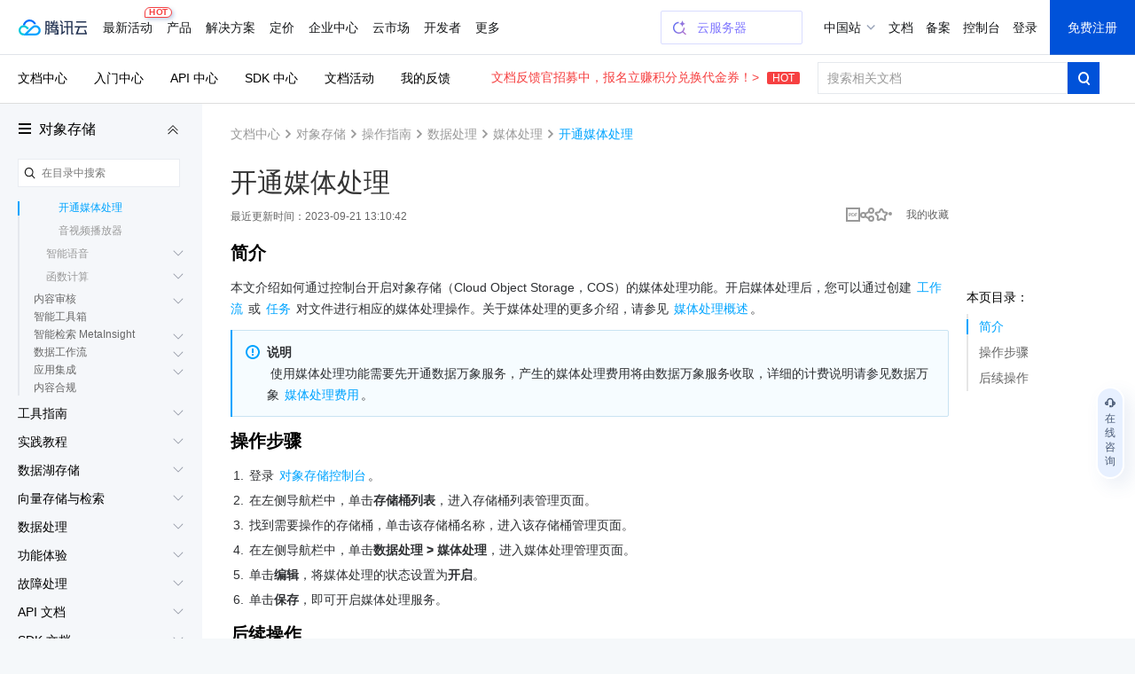

--- FILE ---
content_type: text/html; charset=utf-8
request_url: https://cloud.tencent.com/document/product/436/48985
body_size: 69788
content:
<!DOCTYPE html><html><head><meta http-equiv="X-UA-Compatible" content="IE=edge,chrome=1"/><meta name="viewport" content="width=device-width, initial-scale=1.0, maximum-scale=1"/><meta charSet="UTF-8"/><meta name="format-detection" content="telephone=no"/><meta name="applicable-device" content="pc,mobile"/><meta property="og:image" content="https://cloudcache.tencent-cloud.com/open_proj/proj_qcloud_v2/gateway/shareicons/cloud.png"/><title data-react-helmet="true">对象存储 开通媒体处理_腾讯云</title><meta data-react-helmet="true" name="keywords" content="腾讯云,文档中心,产品文档,开发者,负载均衡,防攻击,防DDos攻击,安全,常见问题,云服务器,云主机,CDN,对象存储,MySQL,域名注册,备案,数据库,互联网+,文档,API,SDK,入门,云+,购买指引,计费,账号,认证"/><meta data-react-helmet="true" name="description" content="本文介绍了如何在腾讯云对象存储（COS）中开启媒体处理功能，并通过创建工作流或任务来进行文件处理。文章首先说明了媒体处理功能的开通条件和费用情况，然后详细列出了"/><link rel="icon" href="//cloudcache.tencent-cloud.com/qcloud/favicon.ico" type="image/x-icon"/><script>
            document.domain = 'cloud.tencent.com'
        </script><div><script>
!function(t,e){"object"==typeof exports&&"undefined"!=typeof module?module.exports=e():"function"==typeof define&&define.amd?define(e):(t=t||self).assetsRetry=e()}(this,function(){"use strict";function o(t){return t}function p(){}function b(t,e,r){var n=t.indexOf(e);return-1===n?t:t.substring(0,n)+r+t.substring(n+e.length)}function l(t){return[].slice.call(t)}function t(t){for(var e=Object.getPrototypeOf?Object.getPrototypeOf:function(t){return t.__proto__},r=Object.keys(t);e(t);)r=r.concat(Object.keys(e(t))),t=e(t);return r.filter(function(t){return"constructor"!==t})}function n(t,e){try{return"function"==typeof t[e]}catch(t){return!1}}function m(e,t,r,n){void 0===r&&(r=p),void 0===n&&(n=!1);var o,i,c,a,u,f=n||e.defer||e.async;"loading"!==P.readyState||/Edge|MSIE|rv:/i.test(navigator.userAgent)||f?(o=P.createElement(L),Object.keys(N.prototype).forEach(function(t){if("src"!==t&&e[t]&&"object"!=typeof e[t])try{o[t]=e[t]}catch(t){}}),o.src=t,o.onload=e.onload,o.onerror=e.onerror,o.setAttribute(I,z()),(i=e.getAttribute("nonce"))&&o.setAttribute("nonce",i),P.getElementsByTagName("head")[0].appendChild(o)):(c=z(),a=e.outerHTML.replace(/data-retry-id="[^"]+"/,"").replace(/src=(?:"[^"]+"|.+)([ >])/,I+"="+c+' src="'+t+'"$1'),P.write(a),(u=P.querySelector("script["+I+'="'+c+'"]'))&&(u.onload=r))}function d(e){try{return e.rules}catch(t){try{return e.cssRules}catch(t){return null}}}function E(e,t,r){var n=P.createElement(f);Object.keys(C.prototype).forEach(function(t){if("href"!==t&&e[t]&&"object"!=typeof e[t])try{n[t]=e[t]}catch(t){}}),n.href=t,n.onload=r||e.onload,n.onerror=e.onerror,n.setAttribute(I,z()),e.replaceWith(n)}function w(t){return t instanceof N||t instanceof B?t.src:t instanceof C?t.href:""}function i(t){return Array.isArray(t)?t.reduce(function(t,e,r,n){return t[e]=n[(r+1)%n.length],t},{}):t}function g(t,e){var r="";try{r=new URL(t).hostname}catch(t){}return Object.keys(e).filter(function(t){return r===t}).sort(function(t,e){return e.length-t.length})[0]}function O(t,e){var r,n=F(t,e),o=n[0],i=n[1];return o?(D[o]=D[o]||((r={})[j]=0,r[A]=[],r[y]=[],r),[i,D[o]]):[]}var e,r,c,j="retryTimes",y="succeeded",A="failed",_="maxRetryCount",R="onRetry",a="onSuccess",u="onFail",k="domain",s="styleImageNoImportant",h="_assetsRetryProxy",v="_assetsRetryOnerror",L="script",f="link",S="data-assets-retry-hooked",x="data-assets-retry-ignore",I="data-retry-id",M=window,P=window.document,T=M.HTMLElement,N=M.HTMLScriptElement,H=M.HTMLStyleElement,C=M.HTMLLinkElement,B=M.HTMLImageElement,q=Object.prototype.hasOwnProperty,z=function(){return Math.random().toString(36).slice(2)},D={},F=function(t,e){var r,n,o=g(t,e);return o?[(n=o,(r=t).substr(r.indexOf(n)+n.length,r.length).split("?")[0]),o]:["",""]};try{r=function(){for(var t=0,e=0,r=arguments.length;e<r;e++)t+=arguments[e].length;for(var n=Array(t),o=0,e=0;e<r;e++)for(var i=arguments[e],c=0,a=i.length;c<a;c++,o++)n[o]=i[c];return n}(t(N.prototype),t(C.prototype)),c={},r.forEach(function(t){c[t]=!0}),e=Object.keys(c)}catch(t){}function U(s,t){var l=t[_],d=i(t[k]),y=t[R];return e.reduce(function(t,r){var e=n(N.prototype,r);return t[r]=e?{value:function(){return s[h][r].apply(s[h],arguments)}}:{set:function(e){var f=s[h];return"onerror"===r?(s[v]=e,void(f.onerror=function(n){if("string"!=typeof n){n.stopPropagation&&n.stopPropagation();var t=function(){return t=s[v],e=f,r=n,"function"!=typeof t?null:t.call(e,r);var t,e,r},e=w(f),r=O(e,d),o=r[0],i=r[1],c=f.hasAttribute(x);if(!o||!i||c)return t();var a=b(e,o,d[o]),u=y(a,e,i);if(null===u)return t();if("string"!=typeof u)throw new Error("a string should be returned in `onRetry` function");i[j]<=l?f instanceof N?m(f,u,p,!0):f instanceof C&&E(f,u):t()}})):"onload"===r?(s._assetsRetryOnload=e,void(s[h].onload=function(t){e&&!e._called&&(e._called=!0,e.call(s[h],t))})):void(f[r]=e)},get:function(){return s[h][r]}},t},{})}function W(r){var n=P.createElement;P.createElement=function(t,e){return t===L||t===f?function(t,e){var r;t.setAttribute(S,"true");var n=((r={})[h]=t,r[v]=p,r),o=U(n,e);return Object.defineProperties(n,o),n.onload=p,n.onerror=p,n}(n.call(P,t),r):n.call(P,t,e)}}function Z(r){Object.keys(r).filter(function(t){return n(r,t)}).forEach(function(t){var e=r[t];r[t]=function(){var t=[].slice.call(arguments).map(function(t){return t&&q.call(t,h)?t[h]:t});return e.apply(this,t)}})}var $={};function G(p){function f(t){if(t){var e=t.target||t.srcElement,r=w(e);if(r){var n=O(r,g),o=n[0],i=n[1],c=e instanceof HTMLElement&&e.hasAttribute(x);if(i&&o&&!c&&!(e instanceof C&&"stylesheet"!==e.getAttribute("rel"))){i[j]++,i[A].push(r);var a,u=i[j]>p[_];if(u&&(a=F(r,g)[0],v(a,r)),g[o]&&!u){var f=g[o],s=b(r,o,f),l=h(s,r,i);if(null!==l){if("string"!=typeof l)throw new Error("a string should be returned in `onRetry` function");if(e instanceof B&&e.src)return e.setAttribute(I,z()),void(e.src=l);var d,y=(d=e)?d instanceof T?[d.nodeName,d.src,d.href,d.getAttribute(I)].join(";"):"not_supported":"null";$[y]||($[y]=!0,e instanceof N&&!e.getAttribute(S)&&e.src?m(e,l):e instanceof C&&!e.getAttribute(S)&&e.href&&E(e,l))}}}}}}var h=p[R],s=p[a],v=p[u],g=p[k];P.addEventListener("error",f,!0),P.addEventListener("load",function(t){var e,r,n,o,i,c,a,u;t&&(e=t.target||t.srcElement,(r=w(e))&&((n=O(r,g))[0],o=n[1],i=F(r,g)[0],c=function(){o&&o[y].push(r),s(i,r)},e instanceof C?P.styleSheets&&(a=l(P.styleSheets).filter(function(t){return t.href===e.href})[0],null!==(u=d(a))&&(0!==u.length?c():f(t))):c()))},!0)}var J=Date.now()%1e9,K=Object.defineProperty&&function(){try{return 1===Object.defineProperty({},"x",{value:1}).x}catch(t){}}(),Q=(V.prototype.add=function(t){K?Object.defineProperty(t,this._,{configurable:!0,writable:!0,value:!0}):t[this._]=!0},V.prototype.has=function(t){return!!t[this._]},V.prototype.delete=function(t){return!!t[this._]&&!(t[this._]=void 0)},V);function V(){this._="__st"+(1e9*Math.random()>>>0)+J+++"__"}function X(t,e,r,n,o){var i,c=o[k],a=o[R],u=e.style&&e.style[t];if(u&&!/^url\(["']?data:/.test(u)){var f=u.match(/^url\(["']?(.+?)["']?\)/)||[],s=f[1];if(s){var l=g(s,c);if(l){for(var d=l,y=((i={})[d]=!0,i);d&&c[d];){var p=c[d];if(y[p])break;y[p]=!0,d=p}var h=Object.keys(y).map(function(t){var e=b(s,l,t),r=a(e,s,null);return r?'url("'+r+'")':null}).filter(Boolean).join(","),v=e.selectorText+("{ "+t.replace(/([a-z])([A-Z])/g,function(t,e,r){return e+"-"+r.toLowerCase()})+": "+h+" "+(o.styleImageNoImportant?"":"!important"))+"; }";try{r.insertRule(v,n.length)}catch(t){r.insertRule(v,0)}}}}}function Y(t,r){return l(t).filter(function(t){if(!d(t))return!1;if(t.href)return!tt[t.href]&&!!g(t.href,r);var e=t.ownerNode;return!(e instanceof H&&et.has(e))})}var tt={},et=new Q;function rt(e){var t=P.styleSheets,r=e[k];t&&setInterval(function(){var o,i,t=Y(P.styleSheets,r);0<t.length&&(o=e,i=["backgroundImage","borderImage","listStyleImage"],t.forEach(function(r){var n=d(r);if(null!==n){for(var t=n.length,e=0;e<t;e++)!function(t){var e=n[t];i.forEach(function(t){X(t,e,r,n,o)})}(e);r.href&&(tt[r.href]=!0),r.ownerNode instanceof H&&et.add(r.ownerNode)}}))},250)}var nt=function(f){var t;void 0===f&&(f={}),nt.orderAssetsRetry=function(t){Array.isArray(t)&&t.forEach(function(t){-1!==t.indexOf("//")&&document.write("<script "+x+'="true" src="'+t+'" onerror="window.assetsRetry.retryAsset(this)"><\/script>')})},nt.retryAsset=function(t){var e,r,n,o,i,c=t.src,a=null===(e=c.split("//")[1])||void 0===e?void 0:e.split("/")[0],u=null===(r=f[k])||void 0===r?void 0:r[a];u&&(n=c.replace(a,u),i=(o=f[R])?o(n,c,null):n,document.write("<script "+x+'="true" src="'+i+'"><\/script>'))};try{if("object"!=typeof f[k])throw new Error("opts.domain cannot be non-object.");var e=[_,R,a,u,k,s],r=Object.keys(f).filter(function(t){return-1===e.indexOf(t)});if(0<r.length)throw new Error("option name: "+r.join(", ")+" is not valid.");var n=((t={})[_]=f[_]||3,t[R]=f[R]||o,t[a]=f[a]||p,t[u]=f[u]||p,t[k]=i(f[k]),t[s]=f[s]||!1,t);return W(n),"undefined"!=typeof Node&&Z(Node.prototype),"undefined"!=typeof Element&&Z(Element.prototype),G(n),rt(n),D}catch(t){M.console&&console.error("[assetsRetry] error captured",t)}};return nt});

!function(){"use strict";try{window.assetsRetry({domain:{"cloudcache.tencentcs.com":"cloudcache.tencent-cloud.com","cloudcache.tencent-cloud.com":"cloudcache.tencentcs.com","cloudcache.tencent-cloud.cn":"cloudcache.tencentcs.cn","cloudcache.tencentcs.cn":"cloudcache.tencent-cloud.cn","main.qcloudimg.com":"qcloudimg.tencentcs.com","qcloudimg.tencentcs.com":"main.qcloudimg.com","qcloudimg.tencent-cloud.cn":"qcloudimg.tencentcs.cn","qcloudimg.tencentcs.cn":"qcloudimg.tencent-cloud.cn","cloudcache.tencentcloudcore.com":"cloudcache.tencentcloudcore.cn","cloudcache.tencentcloudcore.cn":"cloudcache.tencentcloudcore.com"},maxRetryCount:3,onRetry:function(c,e,n){var o="assets-retry";if(c.includes(o+"=1"))return c;var t=c.includes("?"),u=c.indexOf("#"),d=c,l="";return-1!==u&&(d=c.substring(0,u),l=c.substring(u)),d+(t?"&":"?")+o+"=1"+l}})}catch(c){console.log(c)}}();

</script></div><link rel="stylesheet" href="//cloudcache.tencent-cloud.com/qcloud/ui/gateway/portal/css/global-202307041440.css?max_age=31536000&amp;t=20191128"/><link rel="stylesheet" href="//cloudcache.tencent-cloud.com/open_proj/proj_qcloud_v2/gateway/portal/css/global-components.css?max_age=31536000&amp;t=20180817"/><link data-react-helmet="true" rel="canonical" href="https://cloud.tencent.com/document/product/436/48985"/><link data-react-helmet="true" rel="stylesheet" href="//cloudcache.tencent-cloud.com/qcloud/ui/gateway/documentation/documentation-v4/css/pandect-202505131555.css"/><link data-react-helmet="true" rel="stylesheet" href="//cloudcache.tencent-cloud.com/open_proj/proj_qcloud_v2/gateway/documentation/documentation-v4/css/import-2-markdown-20219091610.css"/><link data-react-helmet="true" rel="stylesheet" href="//cloudcache.tencent-cloud.com/qcloud/ui/platform/documents/css/documents-202511130958.css"/><link data-react-helmet="true" id="J-qcd-sdk-link" rel="stylesheet" href="//qcloudimg.tencent-cloud.cn/static/document/tea-slate-sdk.v0.4.27.css"/><link data-react-helmet="true" rel="stylesheet" href="//cloudcache.tencent-cloud.com/qcloud/main/components/document-feedback/document-feedback.6611f58ba8.css"/><style data-react-helmet="true">
          /* 新版导航与底部在详情页上的特殊处理，在需要处理的页面 body 元素上加上 fix-jssdk start */
          @media screen and (max-width: 1240px) and (min-width: 769px) {
            .fix-jssdk .pls-m-nav {
              height: 56px;
            }
            .fix-jssdk .pls-m-nav-bar {
              position: fixed;
              left: 0;
              top: 0;
              right: 0;
            }
          }
          @media screen and (max-width: 1000px) and (min-width: 769px) {
            .fix-jssdk .pls-footer-visible-m {
              display: none !important;
            }
          }
    
          /* 新版导航与底部在详情页上的特殊处理 end */
    
          .no-translate-tips {
            height: 72px;
            background: #F6FCFF;
            padding: 0 20px;
            font-size: 14px;
            color: #333;
            position: relative;
            display: flex;
            align-items: center;
            justify-content: space-between;
            border: 1px solid #00A4FF;
            margin: 20px 0 -2px;
            z-index: 100;
          }
          .no-translate-tips.fixed-top {
            border: none;
            margin: 0;
          }
          .no-translate-tips .close {
            cursor: pointer;
          }
          @media screen and (max-width: 768px) {
            .no-translate-tips {
              padding: 0 16px;
            }
          }
        </style><link rel="stylesheet" href="https://cloudcache.tencent-cloud.com/qcloud/doc/styles/document/app.e4d80207.css"/><script src="https://cdn-go.cn/tam/aegis-sdk/latest/aegis.f.min.js"></script><script>!function(){"use strict";if(window.Aegis){let n=function(e){var t=new RegExp("(^| )"+decodeURIComponent(e)+"(?:=([^;]*))?(;|$)"),n=document.cookie.match(t);return n?n[2]?decodeURIComponent(n[2]):"":null};var e=[],t=window.aegisIns=new Aegis({id:"dWOw9fv7jg4XmVzQ09",onError:!0,pagePerformance:!0,reportAssetSpeed:!0,reportApiSpeed:!0,api:{reportRequest:!0,resHeaders:["x-req-id"]},ext1:n("qcloud_uid")||"",beforeRequest:function(e){if(/bot|wechatdevtools|spider/i.test(navigator.userAgent))return!1},beforeReportSpeed:function(t){if("static"===t.type&&"function"==typeof URL)try{var n=t.url||"";if(-1!==n.indexOf("asset-retry"))return;var r=new URL(n).hostname;r&&!e.includes(r)&&e.push(r)}catch(o){}}});window.addEventListener("beforeunload",function(){e.length&&t.reportEvent({name:"resource-domain",ext3:e.join("|")})})}}();</script></head><body class="documents-details color-bg fix-jssdk"><div id="no-global-if-no-need">
<script>
  var shouldHideGlobalComponent = window !== top && /^cloud\.tencent\.(com|cn|com\.cn)$/.test(top.document.domain) && top.DisableIFrameOfficialHeaderAndFooter;

  if (shouldHideGlobalComponent) {
    var head = document.getElementsByTagName('head')[0];
    var hideStyles = n="#navigationBar,#navigationBarM,#qcportal-kit-footer,.c-hero-bar,.J-qc-footer,.J-subHeader,.J-docSidebarSearch{display:none!important}@media only screen and (max-width: 768px){.doc-box .table-box {padding-top:20px!important}.c-hero-bar-tit {margin-top:10px}}.doc-aside{padding-top:18px!important}.doc-con.J-mainDetail{padding-top:16px}.documents-container {overflow-x: hidden !important;}.documents-details .rno-column-layout-aside {top: 57px !important;}.J-detailLayout {padding-top: 0 !important;}.J-docHead {top: 0 !important;position: relative !important;}.J-docHead .topbar-guide-nav {top: 0 !important;}";

    var linkElement = document.createElement('link');
    linkElement.setAttribute('rel', 'stylesheet');
    linkElement.setAttribute('type', 'text/css');
    linkElement.setAttribute('href', 'data:text/css;charset=UTF-8,' + encodeURIComponent(hideStyles));
    head.appendChild(linkElement);
  }
</script>
</div><div><link id="qcportal-kit-style" rel="stylesheet" href="https://cloudcache.tencent-cloud.com/qcloud/portal/kit/full.44bd74ea5b0372014ebc.css"></div><div><div id="qcportal-kit-topnav"><div role="navigation" id="navigationBar" data-type="cn_zh" class="pls-nav fixed"><div class="pls-nav-mod"><div class="pls-nav-top"><a class="pls-nav-top-logo" href="https://cloud.tencent.com" hotrep="hp.header.hp"><i>腾讯云</i></a><div class="pls-nav-list-wrap"><ul class="pls-nav-list"><li class="pls-nav-item" tabindex="-1"><a role="button" hotrep="hp.header.act" href="https://cloud.tencent.com/act">最新活动<i class="pls-nav-tag hot"><span class="pls-nav-tag-text">HOT</span></i></a></li><li class="pls-nav-item" tabindex="-1"><a role="button" hotrep="hp.header.product" href="https://cloud.tencent.com/product">产品</a></li><li class="pls-nav-item" tabindex="-1"><a role="button" hotrep="hp.header.solution" href="https://cloud.tencent.com/solution">解决方案</a></li><li class="pls-nav-item" tabindex="-1"><a role="button" hotrep="hp.header.price" href="https://buy.cloud.tencent.com/pricing">定价</a></li><li class="pls-nav-item" tabindex="-1"><a role="button" hotrep="hp.header.ecenter" href="https://cloud.tencent.com/act/pro/center">企业中心</a></li><li class="pls-nav-item" tabindex="-1"><a role="button" hotrep="hp.header.market" href="https://market.cloud.tencent.com">云市场</a></li><li class="pls-nav-item" tabindex="-1"><a role="button" hotrep="hp.header.developer" href="https://cloud.tencent.com/landing/developer-ecology">开发者</a></li><li class="pls-nav-item" tabindex="-1"><a role="button" hotrep="hp.header.support" href="https://cloud.tencent.com/act/event/service-support">客户支持</a></li><li class="pls-nav-item" tabindex="-1"><a role="button" hotrep="hp.header.cooperate" href="https://cloud.tencent.com/landing/partner-ecology">合作与生态</a></li><li class="pls-nav-item" tabindex="-1"><a role="button" hotrep="hp.header.learn" href="https://cloud.tencent.com/about">了解腾讯云</a></li></ul></div><div class="pls-nav-top-operation"></div></div><section class="pls-nav-dropdown" style="visibility:hidden;height:0"><div style="height:0;transition:transform ease-in-out .2s, opacity ease-in-out .2s;opacity:0;transform:translate(0, -100%)"><a class="pls-nav-dropdown-close" hotrep="hp.header.close">关闭</a></div></section></div></div>
<div id="navigationBarM" class="pls-m-nav"><div class="pls-m-nav-bar"><div class="pls-m-nav-bar-main"><a href="https://cloud.tencent.com/" class="pls-m-nav-logo"></a></div><div class="pls-m-nav-bar-extra"><a class="pls-m-nav-btn" aria-label="搜索"><i class="pls-m-nav-btn-icon search"></i></a><a class="pls-m-nav-btn profile" aria-label="用户"><i class="pls-m-nav-btn-icon user"></i></a><a class="pls-m-nav-btn" aria-label="菜单"><i class="pls-m-nav-btn-icon menu"><span></span><span></span><span></span></i></a></div></div><div class="pls-m-nav-dropdown search" style="display:none"><div class="pls-m-nav-search"><div class="pls-m-nav-search-bar"><input type="text" class="pls-m-nav-search-input" placeholder="请输入搜索的关键词" value=""/><a class="pls-m-nav-search-btn">搜索</a></div></div></div></div></div></div><div id="react-root" aegis-first-screen-timing="true"><div class="J-mainContent responsible documents-container" style="background-color:#fff"><div class="rno-column-layout J-pc-wrap"><div class="J-body-wrap layout-columns" style="position:relative"><div class="rno-column-layout-cont J-layoutCont rno-details-compact"><div id="doc-sideNavBlock" class="J-docDetailSide rno-column-layout-aside" style="top:97px;transform:"><div class="rno-column-layout-aside-inner"><div class="rno-column-aside-hd-2 J-docDetailSideTit" style="margin:38px 0 8px"><i class="rno-column-menu-icon J-productNavPopTrigger"></i><a href="/document/product/436" data-bypass-xhr="true" class="rno-column-aside-title-2">对象存储</a><i class="rno-column-aside-menu-fold-2 J-productNavCollapseTrigger"></i></div><div class="rno-column-aside-search"></div><div class="rno-column-aside-bd-2 doc-aside-wrap J-sideScrollArea J-sideNavInnerBoxPc"></div></div></div><div class="rno-document-details-layout rno-document-head-topbar-layout J-detailLayout rno-toc-layout" style="margin-top:"><div class="rno-document-head J-docHead" style="left:auto;top:60px"><div class="topbar-guide-nav" style="position:fixed;width:100%;left:0;top:60px"><div class="topbar-guide-inner"><ul class="topbar-guide-link"><li><a hotrep="doc.topsearch.product" href="https://cloud.tencent.com/document/product">文档中心</a></li><li><a hotrep="doc.topsearch.guide" href="https://cloud.tencent.com/guide">入门中心</a></li><li><a hotrep="doc.topsearch.api" href="https://cloud.tencent.com/document/api">API 中心</a></li><li><a hotrep="doc.topsearch.sdk" href="https://cloud.tencent.com/document/sdk">SDK 中心</a></li><li><a hotrep="doc.topsearch.act" href="https://cloud.tencent.com/document/act">文档活动</a></li><li><a hotrep="doc.topsearch.doc-center" class="J-myFeedback">我的反馈</a></li></ul><div class="topbar-guide-btn-2 J-searchTopbar"><a class="topbar-guide-btn-tips" href="https://cloud.tencent.com/document/product/855/120653">文档反馈官招募中，报名立赚积分兑换代金券！&gt;<!-- --> <i>HOT</i></a><div class="topbar-guide-btn-2-inner" hotrep="doc.topsearch.searchbtn"><input class="topbar-guide-btn-2-box" placeholder="搜索相关文档" value=""/><div class="topbar-guide-btn-2-search"><i class="topbar-guide-btn-2-search-icon"></i></div></div></div></div></div></div><div class="rno-document-details-wrap"><div class="rno-document-details-cont J-mainDetail"><div style="padding:0"><div class="J-innerMain" data-hastoc="1"><div class="rno-header-crumbs-2"><div class="rno-header-crumbs-inner-2"><a href="/document/product" title="文档中心" data-bypass-xhr="true" hotrep="document.article.breadcrumb" class="rno-header-crumbs-link-2">文档中心</a><i class="rno-header-crumbs-icon-2">&gt;</i><a href="/document/product/436" title="对象存储" hotrep="document.article.breadcrumb" class="rno-header-crumbs-link-2">对象存储</a><i class="rno-header-crumbs-icon-2">&gt;</i><a href="/document/product/436/14102" title="操作指南" hotrep="document.article.breadcrumb" class="rno-header-crumbs-link-2">操作指南</a><i class="rno-header-crumbs-icon-2">&gt;</i><a href="/document/product/436/42892" title="数据处理" hotrep="document.article.breadcrumb" class="rno-header-crumbs-link-2">数据处理</a><i class="rno-header-crumbs-icon-2">&gt;</i><a href="/document/product/436/48984" title="媒体处理" hotrep="document.article.breadcrumb" class="rno-header-crumbs-link-2">媒体处理</a><i class="rno-header-crumbs-icon-2">&gt;</i><span class="rno-header-crumbs-link-2 active">开通媒体处理</span></div></div><div class="J-markdown-box"><div class="rno-title-module J-mainTitle"><h1 class="rno-title-module-title">开通媒体处理</h1><div class="rno-title-module-body"><p class="rno-title-module-date">最近更新时间：<!-- -->2023-09-21 13:10:42</p><div class="rno-title-module-operate"><a class="rno-title-module-btn J-download-pdf" href="https://main.qcloudimg.com/raw/document/product/pdf/436_14102_cn.pdf" target="_blank" hotrep="document.article.pdf"><i class="rno-title-module-pdf"></i></a><div class="J-docShareModal rno-title-module-btn share com-share-bubble-trigger c-triangle-align-start com-share-pc m-hidden" hotrep="document.share"><a class="J-docShareToggleBtn com-share-bubble-trigger-link com-opt-link" style="cursor:pointer"><i class="rno-title-module-share"></i></a><div class="c-bubble c-bubble-top com-share-bubble"><div class="c-bubble-inner"><ul class="com-share-bubble-opts"><li><span class="com-share-bubble-text"><i class="com-share-bubble-icon wechat"></i><span>微信扫一扫</span></span><div class="J-docShareQRCodeContainer com-share-bubble-code"><img src=""/></div></li><li><a class="J-docShareLink com-share-bubble-link" data-sharetype="qq" target="_blank" hotrep="document.share.qq" style="cursor:pointer"><i class="com-share-bubble-icon qq"></i><span>QQ</span></a></li><li><a class="J-docShareLink com-share-bubble-link" data-sharetype="weibo" target="_blank" hotrep="document.share.weibo" style="cursor:pointer"><i class="com-share-bubble-icon weibo"></i><span>新浪微博</span></a></li><li><div class="J-docShareCopyTipModal com-share-bubble-trigger"><a class="J-docShareCopySiteBtn com-share-bubble-link" style="cursor:pointer"><i class="com-share-bubble-icon link"></i><span>复制链接</span></a><div class="com-share-bubble c-bubble c-bubble-top com-share-bubble-msg"><div class="c-bubble-inner"><i class="icon"></i>链接复制成功</div></div></div></li></ul></div></div></div><a class="J-docFavoriteActBtn rno-title-module-btn" style="cursor:pointer"><i class="rno-title-module-fav"></i></a><a class="rno-title-module-btn fav J-myCollection" target="_blank"><span class="rno-title-module-text"><em>我的收藏</em></span></a></div></div></div><div class="rno-document-details-side"><div class="markdown-nav J-navContainer absolute" style="margin-left:0;top:179px"><h2 class="nav-title">本页目录：</h2><ul class="markdown-nav-list J-floatCategory"><li><a href="#.E7.AE.80.E4.BB.8B" title="简介">简介</a></li><li><a href="#.E6.93.8D.E4.BD.9C.E6.AD.A5.E9.AA.A4" title="操作步骤">操作步骤</a></li><li><a href="#.E5.90.8E.E7.BB.AD.E6.93.8D.E4.BD.9C" title="后续操作">后续操作</a></li></ul></div></div><div id="docArticleContent" class="doc-article-content"><div id="doc-slate-root"><div class="tea-editable rich-editable tse-editable" data-tslate-sdk-version="0.1.13" data-slate-editor="true" data-slate-node="value" contenteditable="false" zindex="-1" style="position:relative;outline:none;white-space:pre-wrap;word-wrap:break-word"><div class="anchor-element"><h2 data-slate-node="element" class="" id=".E7.AE.80.E4.BB.8B"><span data-slate-node="text"><span data-slate-leaf="true"><span data-slate-string="true">简介</span></span></span></h2></div><div class="" data-slate-node="element"><span data-slate-node="text"><span data-slate-leaf="true"><span data-slate-string="true">本文介绍如何通过控制台开启对象存储（Cloud Object Storage，COS）的媒体处理功能。开启媒体处理后，您可以通过创建 </span></span></span><a class="ref" href="https://cloud.tencent.com/document/product/436/53967" title="https://cloud.tencent.com/document/product/436/53967" target="_blank" data-slate-node="element" data-slate-inline="true"><span contenteditable="false"></span><span class="content"><span data-slate-node="text"><span data-slate-leaf="true"><span data-slate-string="true">工作流</span></span></span></span><span contenteditable="false"></span></a><span data-slate-node="text"><span data-slate-leaf="true"><span data-slate-string="true"> 或 </span></span></span><a class="ref" href="https://cloud.tencent.com/document/product/436/53968" title="https://cloud.tencent.com/document/product/436/53968" target="_blank" data-slate-node="element" data-slate-inline="true"><span contenteditable="false"></span><span class="content"><span data-slate-node="text"><span data-slate-leaf="true"><span data-slate-string="true">任务</span></span></span></span><span contenteditable="false"></span></a><span data-slate-node="text"><span data-slate-leaf="true"><span data-slate-string="true"> 对文件进行相应的媒体处理操作。关于媒体处理的更多介绍，请参见 </span></span></span><a class="ref" href="https://cloud.tencent.com/document/product/436/48986" title="https://cloud.tencent.com/document/product/436/48986" target="_blank" data-slate-node="element" data-slate-inline="true"><span contenteditable="false"></span><span class="content"><span data-slate-node="text"><span data-slate-leaf="true"><span data-slate-string="true">媒体处理概述</span></span></span></span><span contenteditable="false"></span></a><span data-slate-node="text"><span data-slate-leaf="true"><span data-slate-string="true">。</span></span></span></div><div class="tse-hint info" data-slate-node="element"><div class="" data-slate-node="element"><span data-slate-node="text"><span data-slate-leaf="true"><b><span style="color:inherit"><span data-slate-string="true">说明</span></span></b></span></span></div><div class="" data-slate-node="element"><span data-slate-node="text"><span data-slate-leaf="true"><span data-slate-string="true"> 使用媒体处理功能需要先开通数据万象服务，产生的媒体处理费用将由数据万象服务收取，详细的计费说明请参见数据万象 </span></span></span><a class="ref" href="https://cloud.tencent.com/document/product/460/58120" title="https://cloud.tencent.com/document/product/460/58120" target="_blank" data-slate-node="element" data-slate-inline="true"><span contenteditable="false"></span><span class="content"><span data-slate-node="text"><span data-slate-leaf="true"><span data-slate-string="true">媒体处理费用</span></span></span></span><span contenteditable="false"></span></a><span data-slate-node="text"><span data-slate-leaf="true"><span data-slate-string="true">。</span></span></span></div></div><div class="anchor-element"><h2 data-slate-node="element" class="" id=".E6.93.8D.E4.BD.9C.E6.AD.A5.E9.AA.A4"><span data-slate-node="text"><span data-slate-leaf="true"><span data-slate-string="true">操作步骤</span></span></span></h2></div><div data-slate-node="element" class="tse-markdown-ol"><span contenteditable="false" class="tse-markdown-ol-order">1.<!-- --> </span><span class="tse-markdown-ol-content"><span data-slate-node="text"><span data-slate-leaf="true"><span data-slate-string="true">登录 </span></span></span><a class="ref" href="https://console.cloud.tencent.com/cos5/bucket" title="https://console.cloud.tencent.com/cos5/bucket" target="_blank" data-slate-node="element" data-slate-inline="true"><span contenteditable="false"></span><span class="content"><span data-slate-node="text"><span data-slate-leaf="true"><span data-slate-string="true">对象存储控制台</span></span></span></span><span contenteditable="false"></span></a><span data-slate-node="text"><span data-slate-leaf="true"><span data-slate-string="true">。</span></span></span></span></div><div data-slate-node="element" class="tse-markdown-ol"><span contenteditable="false" class="tse-markdown-ol-order">2.<!-- --> </span><span class="tse-markdown-ol-content"><span data-slate-node="text"><span data-slate-leaf="true"><span data-slate-string="true">在左侧导航栏中，单击</span></span></span><span data-slate-node="text"><span data-slate-leaf="true"><b><span data-slate-string="true">存储桶列表</span></b></span></span><span data-slate-node="text"><span data-slate-leaf="true"><span data-slate-string="true">，进入存储桶列表管理页面。</span></span></span></span></div><div data-slate-node="element" class="tse-markdown-ol"><span contenteditable="false" class="tse-markdown-ol-order">3.<!-- --> </span><span class="tse-markdown-ol-content"><span data-slate-node="text"><span data-slate-leaf="true"><span data-slate-string="true">找到需要操作的存储桶，单击该存储桶名称，进入该存储桶管理页面。</span></span></span></span></div><div data-slate-node="element" class="tse-markdown-ol"><span contenteditable="false" class="tse-markdown-ol-order">4.<!-- --> </span><span class="tse-markdown-ol-content"><span data-slate-node="text"><span data-slate-leaf="true"><span data-slate-string="true">在左侧导航栏中，单击</span></span></span><span data-slate-node="text"><span data-slate-leaf="true"><b><span data-slate-string="true">数据处理 &gt; 媒体处理</span></b></span></span><span data-slate-node="text"><span data-slate-leaf="true"><span data-slate-string="true">，进入媒体处理管理页面。</span></span></span></span></div><div data-slate-node="element" class="tse-markdown-ol"><span contenteditable="false" class="tse-markdown-ol-order">5.<!-- --> </span><span class="tse-markdown-ol-content"><span data-slate-node="text"><span data-slate-leaf="true"><span data-slate-string="true">单击</span></span></span><span data-slate-node="text"><span data-slate-leaf="true"><b><span data-slate-string="true">编辑</span></b></span></span><span data-slate-node="text"><span data-slate-leaf="true"><span data-slate-string="true">，将媒体处理的状态设置为</span></span></span><span data-slate-node="text"><span data-slate-leaf="true"><b><span data-slate-string="true">开启</span></b></span></span><span data-slate-node="text"><span data-slate-leaf="true"><span data-slate-string="true">。</span></span></span></span></div><div data-slate-node="element" class="tse-markdown-ol"><span contenteditable="false" class="tse-markdown-ol-order">6.<!-- --> </span><span class="tse-markdown-ol-content"><span data-slate-node="text"><span data-slate-leaf="true"><span data-slate-string="true">单击</span></span></span><span data-slate-node="text"><span data-slate-leaf="true"><b><span data-slate-string="true">保存</span></b></span></span><span data-slate-node="text"><span data-slate-leaf="true"><span data-slate-string="true">，即可开启媒体处理服务。</span></span></span></span></div><div class="anchor-element"><h2 data-slate-node="element" class="" id=".E5.90.8E.E7.BB.AD.E6.93.8D.E4.BD.9C"><span data-slate-node="text"><span data-slate-leaf="true"><span data-slate-string="true">后续操作</span></span></span></h2></div><div class="" data-slate-node="element"><span data-slate-node="text"><span data-slate-leaf="true"><span data-slate-string="true">开启媒体处理功能后，您可按照以下场景进行操作：</span></span></span></div><div data-slate-node="element" class="tse-markdown-ul"><span contenteditable="false" class="tse-ul-symbol"></span><span class="tse-ul-content"><span data-slate-node="text"><span data-slate-leaf="true"><span data-slate-string="true">对于存储桶内的指定文件：您可以通过创建媒体处理任务，对文件进行相应的媒体处理操作，请参见 </span></span></span><a class="ref" href="https://cloud.tencent.com/document/product/436/53968" title="https://cloud.tencent.com/document/product/436/53968" target="_blank" data-slate-node="element" data-slate-inline="true"><span contenteditable="false"></span><span class="content"><span data-slate-node="text"><span data-slate-leaf="true"><span data-slate-string="true">创建任务</span></span></span></span><span contenteditable="false"></span></a><span data-slate-node="text"><span data-slate-leaf="true"><span data-slate-string="true">。</span></span></span></span></div><div data-slate-node="element" class="tse-markdown-ul"><span contenteditable="false" class="tse-ul-symbol"></span><span class="tse-ul-content"><span data-slate-node="text"><span data-slate-leaf="true"><span data-slate-string="true">对于存储桶的增量文件：您可以通过创建工作流，当文件上传至存储桶时，自动触发相应的媒体处理操作，对文件进行自动化的处理和保存，详情请参见 </span></span></span><a class="ref" href="https://cloud.tencent.com/document/product/436/53967" title="https://cloud.tencent.com/document/product/436/53967" target="_blank" data-slate-node="element" data-slate-inline="true"><span contenteditable="false"></span><span class="content"><span data-slate-node="text"><span data-slate-leaf="true"><span data-slate-string="true">创建工作流</span></span></span></span><span contenteditable="false"></span></a><span data-slate-node="text"><span data-slate-leaf="true"><span data-slate-string="true">。</span></span></span></span></div></div></div></div><script type="text/template" id="codeTemplate" data-type="code">
              <div class="rno-code-wrap">
                <div class="rno-code J-markdownCode">
                  <div class="rno-code-hd">
                    <ul class="rno-code-tab J-language">
                      <!--展示语言列表-->
                    </ul>
                  </div>
                  <div class="rno-code-bd markdown-code-bd J-codeBox">
                    <div class="rno-code-toolbars J-codeToolbar">
                      <a data-bypass-xhr="1" class="rno-code-toolbars-copy J-copyContent"></a>
                      <div class="code-dropdown code-dropdown-align-center J-copy-tips">
                        <div class="code-dropdown-inner">
                          <div class="code-dropdown-text">复制</div>
                        </div>
                      </div>
                      <div class="code-dropdown code-dropdown-align-center J-copy-success">
                        <div class="code-dropdown-inner">
                          <div class="code-dropdown-text">复制成功</div>
                        </div>
                      </div>
                    </div>
                  </div>
                </div>
              </div>
            </script></div><div class="doc-pages J-docDetailPagination"><a href="/document/product/436/82331" class="prev J-docDetailPaginationPage" hotrep="document.detail.previous" title="上一篇: 配置多文件打包压缩任务">上一篇<!-- -->: <!-- -->配置多文件打包压缩任务</a><a href="/document/product/436/104544" class="next J-docDetailPaginationPage" hotrep="document.detail.next" title="下一篇: 音视频播放器">下一篇<!-- -->: <!-- -->音视频播放器</a></div><div id="document-feedback-container" class="document-feedback-container"></div><div class="J-relatedArticleLayout" data-title="对象存储"></div><div class="J-featuredFeedbackLayout" style="margin-top:20px"></div></div></div></div></div></div></div></div></div></div><div id="J-viewLargeImageBox" data-mode="pc" class="zoom-mask" style="display:none;width:100%;height:100%"><div class="zoom-close"></div><div class="zoom-wrap"><img/></div></div><div class="qcc-footer-s footer-pc J-qc-footer" data-type="cn_zh"><div class="c-footer-inner"><div class="c-footer-blogroll-main"><nav class="c-footer-blogroll-links copyright"><span class="slide">Copyright © 2013<!-- -->-2026<!-- --> Tencent Cloud. All Rights Reserved.<span> 腾讯云 版权所有</span></span><br/><a href="https://qcloudimg.tencent-cloud.cn/raw/986376a919726e0c35e96b311f54184d.jpg" target="_blank" class="slide slide-ct" style="margin-right:5px">深圳市腾讯计算机系统有限公司</a><span style="margin-right:0" class="slide">ICP备案/许可证号：</span><a href="https://beian.miit.gov.cn/#/Integrated/index" target="_blank" rel="nofollow" class="slide slide-ct" hotrep="hp.footer.bottom.miitbeian" style="margin-right:5px">粤B2-20090059</a><a href="https://beian.mps.gov.cn/#/query/webSearch?code=44030502008569" target="_blank" rel="nofollow" class="slide slide-ct" hotrep="hp.footer.bottom.beian" style="display:inline-flex;align-items:center"><img style="width:14px;margin-right:5px" src="https://qcloudimg.tencent-cloud.cn/raw/eed02831a0e201b8d794c8282c40cf2e.png"/><span>粤公网安备44030502008569号</span></a><br/><a href="https://qcloudimg.tencent-cloud.cn/raw/a2390663ee4a95ceeead8fdc34d4b207.jpg" target="_blank" class="slide slide-ct" style="margin-right:5px">腾讯云计算（北京）有限责任公司</a><span style="margin-right:0" class="slide">京ICP证150476号 | </span><a href="https://beian.miit.gov.cn/#/Integrated/index" target="_blank" rel="nofollow" class="slide slide-ct" hotrep="hp.footer.bottom.miitbeian">京ICP备11018762号</a></nav></div><div class="c-footer-blogroll-extra"><div class="c-footer-select J-qcRegionSelector"><a class="c-footer-select-trigger J-qcRegionTrigger"><i class="icon"></i>中国站</a><div class="c-footer-dropdown J-qcFooterRegionList"><ul class="c-footer-dropdown-menu"><li class="actived"><a class="J-qcRegionOption" data-region="cn_zh" hotrep="hp.footer.region.cn">中文</a></li><li><a class="J-qcRegionOption" data-region="intl" href="https://www.tencentcloud.com/">International</a></li></ul></div></div></div></div></div><div class="qc-scrollbar rno-scrollbar-tools rno-documents-tools J-qc-scrollbar"><div class="qc-scrollbar-inner rno-scrollbar-tools-inner"><div style="pointer-events:auto" class="documents-float-kits__wrap"><div class="qc-scrollbar-item qc-scrollbar-document rno-scrollbar-tools-item rno-scrollbar-tools-service rno-scrollbar-tools-document gift-mod J-gitMod"><div class="rno-scrollbar-tools-button rno-scrollbar-tools-toggle" hotrep="hp.sidebar.document" style="padding-top:12px;padding-bottom:12px;padding-left:0;padding-right:0;display:none"><img class="rno-scrollbar-tools-icon" src="https://main.qcloudimg.com/raw/07e6c1149bdbaa766dcd7c4e2b9a5886/gift-blue.svg" style="vertical-align:top" alt=""/></div><div class="J-hoverPanel" style="z-index:8;bottom:0;right:43px;padding-right:12px;position:absolute;display:none"><div class="rno-scrollbar-tools-bubble" style="position:static"><div class="rno-scrollbar-tools-bubble-inner"><div class="rno-scrollbar-tools-bubble-item"><a href="https://cloud.tencent.com/developer/article/1610407" hotrep="hp.sidebar.document.link1" target="_blank"><div class="rno-scrollbar-tools-bubble-head"><img class="rno-scrollbar-tools-bubble-icon" src="https://main.qcloudimg.com/raw/9674b05080ea616c61aabd5c9f7e7e0e.svg" alt=""/><img class="rno-scrollbar-tools-bubble-icon-hover" src="https://main.qcloudimg.com/raw/fe4d466f3ec44efd1ae62b6eee8c0b5f.svg" alt=""/><span class="rno-scrollbar-tools-bubble-title">文档“捉虫”活动</span></div><div class="rno-scrollbar-tools-bubble-desc">检视指定产品文档，发现和反馈有效问题，奖！</div></a></div><div class="rno-scrollbar-tools-bubble-item"><a href="https://cloud.tencent.com/developer/article/1630768" hotrep="hp.sidebar.document.link2" target="_blank"><div class="rno-scrollbar-tools-bubble-head"><img class="rno-scrollbar-tools-bubble-icon" src="https://main.qcloudimg.com/raw/bc8e0cd020e9b96a8e61319d2f145f15.svg" alt=""/><img class="rno-scrollbar-tools-bubble-icon-hover" src="https://main.qcloudimg.com/raw/d46e0544ea9b8962405e6b9febcbdaf5.svg" alt=""/><span class="rno-scrollbar-tools-bubble-title">API专项&quot;捉虫&quot;</span></div><div class="rno-scrollbar-tools-bubble-desc">反馈API文档问题，代金券、周边好礼奖不停！</div></a></div><div class="rno-scrollbar-tools-bubble-item"><a href="https://cloud.tencent.com/developer/article/1523112" hotrep="hp.sidebar.document.link3" target="_blank"><div class="rno-scrollbar-tools-bubble-head"><img class="rno-scrollbar-tools-bubble-icon" src="https://main.qcloudimg.com/raw/d5783f8d104e1d25a658df1685b087c2.svg" alt=""/><img class="rno-scrollbar-tools-bubble-icon-hover" src="https://main.qcloudimg.com/raw/bd063d4ae54dcf48a69edc3a822b26a9.svg" alt=""/><span class="rno-scrollbar-tools-bubble-title">文档建议，你提了吗</span></div><div class="rno-scrollbar-tools-bubble-desc">快来使用腾讯云产品文档，提出有效建议，奖！</div></a></div></div></div></div></div><button class="documents-float-kits__btn" hotrep="hp.sidebar.document.contact"><svg xmlns="http://www.w3.org/2000/svg" width="16" height="16" viewBox="0 0 16 16" fill="none" class="ruyi-icon"><path d="M5 6C5 4.34315 6.34315 3 8 3C9.65685 3 11 4.34315 11 6V12C11 12.5523 10.5523 13 10 13V15C11.6569 15 13 13.6569 13 12V6C13 3.23858 10.7614 1 8 1C5.23858 1 3 3.23858 3 6H5Z" fill="currentcolor"></path><path d="M3 6H5V12H3C1.34315 12 0 10.6569 0 9C0 7.34315 1.34315 6 3 6ZM2 9C2 9.55228 2.44772 10 3 10V8C2.44772 8 2 8.44772 2 9Z" fill="currentcolor"></path><path d="M13 12H11V6L13 6C14.6569 6 16 7.34315 16 9C16 10.6569 14.6569 12 13 12ZM14 9C14 8.44772 13.5523 8 13 8V10C13.5523 10 14 9.55228 14 9Z" fill="currentcolor"></path><path d="M10 12H7V15H10V12Z" fill="currentcolor"></path></svg><span>在</span><span>线</span><span>咨</span><span>询</span></button><div class="rno-scrollbar-tools-item rno-scrollbar-tools-document rno-scrollbar-tools-service J-scrollbarTOC"><div class="rno-scrollbar-tools-button rno-scrollbar-tools-toggle rno-documents-tools-catalog" style="position:relative;margin-right:8px"><span class="rno-scrollbar-tools-button-desc">目录</span><div class="J-hoverPanel" style="position:absolute;z-index:6;bottom:42px;padding-bottom:8px;left:-1px;white-space:nowrap;text-align:left;display:none"><div class="rno-scrollbar-tools-bubble rno-scrollbar-toc-layer" style="position:static"><div class="rno-scrollbar-toc-wrap"><dl class="rno-scrollbar-toc-dl J-scrollbarTocList"></dl></div></div></div></div></div></div></div></div><a style="display:none" class="qc-back2top J-qc-back2top" title="返回顶部">返回顶部</a><script nonce="the-nonce">window.__staticRouterHydrationData = JSON.parse("{\"loaderData\":{\"0\":null,\"product\":{\"data\":{\"hotTips\":{\"activityName\":\"文档反馈官招募中，报名立赚积分兑换代金券！\u003e\",\"link\":\"https://cloud.tencent.com/document/product/855/120653\",\"tipTag\":\"HOT\",\"enable\":true},\"meta\":{\"routebase\":\"/document\",\"module\":\"product\"},\"category\":{\"title\":\"对象存储\",\"url\":\"/document/product/436\",\"module\":\"product\"},\"sidebar\":{\"title\":\"文档中心\",\"entry\":\"/document/product\",\"catalogue\":{\"list\":[{\"id\":67766,\"title\":\"动态与公告\",\"type\":\"directory\",\"docType\":\"default\",\"pdfUrl\":\"https://main.qcloudimg.com/raw/document/product/pdf/436_67766_cn.pdf\",\"children\":[{\"id\":6228,\"title\":\"产品动态\",\"type\":\"page\",\"docType\":\"default\",\"pdfUrl\":\"https://main.qcloudimg.com/raw/document/product/pdf/436_6228_cn.pdf\",\"link\":\"/document/product/436/6228\"},{\"id\":67804,\"title\":\"产品公告\",\"type\":\"directory\",\"docType\":\"default\",\"pdfUrl\":\"\",\"children\":[{\"id\":117846,\"title\":\"COS 根证书升级公告\",\"type\":\"page\",\"docType\":\"default\",\"pdfUrl\":\"\",\"link\":\"/document/product/436/117846\"},{\"id\":104497,\"title\":\"关于 COS 按量计费（后付费）服务策略更新的通知\",\"type\":\"page\",\"docType\":\"default\",\"pdfUrl\":\"\",\"link\":\"/document/product/436/104497\"},{\"id\":96243,\"title\":\"COS 存储桶域名使用安全管理通知（2024年1月施行）\",\"type\":\"page\",\"docType\":\"default\",\"pdfUrl\":\"\",\"link\":\"/document/product/436/96243\"},{\"id\":102430,\"title\":\"关于 COS 检索及存储容量计费项价格下调的通知\",\"type\":\"page\",\"docType\":\"default\",\"pdfUrl\":\"\",\"link\":\"/document/product/436/102430\"},{\"id\":74742,\"title\":\"关于 COS 存储容量、请求及数据取回按日结算发布通知\",\"type\":\"page\",\"docType\":\"default\",\"pdfUrl\":\"\",\"link\":\"/document/product/436/74742\"},{\"id\":67767,\"title\":\"关于 COS 不再支持新增默认 CDN 加速域名的通知\",\"type\":\"page\",\"docType\":\"default\",\"pdfUrl\":\"\",\"link\":\"/document/product/436/67767\"}],\"link\":\"/document/product/436/67804\"}],\"link\":\"/document/product/436/67766\"},{\"id\":6221,\"title\":\"产品简介\",\"type\":\"directory\",\"docType\":\"default\",\"pdfUrl\":\"https://main.qcloudimg.com/raw/document/product/pdf/436_6221_cn.pdf\",\"children\":[{\"id\":6222,\"title\":\"产品概述\",\"type\":\"page\",\"docType\":\"default\",\"pdfUrl\":\"\",\"link\":\"/document/product/436/6222\"},{\"id\":8186,\"title\":\"功能概览\",\"type\":\"page\",\"docType\":\"default\",\"pdfUrl\":\"\",\"link\":\"/document/product/436/8186\"},{\"id\":124671,\"title\":\"应用场景\",\"type\":\"page\",\"docType\":\"default\",\"pdfUrl\":\"\",\"link\":\"/document/product/436/124671\"},{\"id\":41283,\"title\":\"产品优势\",\"type\":\"page\",\"docType\":\"default\",\"pdfUrl\":\"\",\"link\":\"/document/product/436/41283\"},{\"id\":44352,\"title\":\"基本概念\",\"type\":\"page\",\"docType\":\"default\",\"pdfUrl\":\"\",\"link\":\"/document/product/436/44352\"},{\"id\":6224,\"title\":\"地域和访问域名\",\"type\":\"page\",\"docType\":\"default\",\"pdfUrl\":\"\",\"link\":\"/document/product/436/6224\"},{\"id\":14518,\"title\":\"规格与限制\",\"type\":\"page\",\"docType\":\"default\",\"pdfUrl\":\"\",\"link\":\"/document/product/436/14518\"}],\"link\":\"/document/product/436/6221\"},{\"id\":6229,\"title\":\"购买指南\",\"type\":\"directory\",\"docType\":\"price\",\"pdfUrl\":\"https://main.qcloudimg.com/raw/document/product/pdf/436_6229_cn.pdf\",\"children\":[{\"id\":16871,\"title\":\"计费概述\",\"type\":\"page\",\"docType\":\"default\",\"pdfUrl\":\"\",\"link\":\"/document/product/436/16871\"},{\"id\":36520,\"title\":\"计费方式\",\"type\":\"directory\",\"docType\":\"default\",\"pdfUrl\":\"\",\"children\":[{\"id\":36522,\"title\":\"按量计费（后付费）\",\"type\":\"page\",\"docType\":\"default\",\"pdfUrl\":\"\",\"link\":\"/document/product/436/36522\"},{\"id\":55090,\"title\":\"资源包（预付费）\",\"type\":\"directory\",\"docType\":\"default\",\"pdfUrl\":\"\",\"children\":[{\"id\":36523,\"title\":\"资源包介绍\",\"type\":\"page\",\"docType\":\"default\",\"pdfUrl\":\"\",\"link\":\"/document/product/436/36523\"},{\"id\":55091,\"title\":\"资源包购买\",\"type\":\"page\",\"docType\":\"default\",\"pdfUrl\":\"\",\"link\":\"/document/product/436/55091\"},{\"id\":55092,\"title\":\"资源包续费\",\"type\":\"page\",\"docType\":\"default\",\"pdfUrl\":\"\",\"link\":\"/document/product/436/55092\"},{\"id\":55093,\"title\":\"资源包升级\",\"type\":\"page\",\"docType\":\"default\",\"pdfUrl\":\"\",\"link\":\"/document/product/436/55093\"},{\"id\":55094,\"title\":\"资源包退费\",\"type\":\"page\",\"docType\":\"default\",\"pdfUrl\":\"\",\"link\":\"/document/product/436/55094\"}],\"link\":\"/document/product/436/55090\"}],\"link\":\"/document/product/436/36520\"},{\"id\":53859,\"title\":\"计费项\",\"type\":\"directory\",\"docType\":\"default\",\"pdfUrl\":\"\",\"children\":[{\"id\":53863,\"title\":\"流量费用\",\"type\":\"page\",\"docType\":\"default\",\"pdfUrl\":\"\",\"link\":\"/document/product/436/53863\"},{\"id\":53482,\"title\":\"存储容量费用\",\"type\":\"page\",\"docType\":\"default\",\"pdfUrl\":\"\",\"link\":\"/document/product/436/53482\"},{\"id\":53861,\"title\":\"请求费用\",\"type\":\"page\",\"docType\":\"default\",\"pdfUrl\":\"\",\"link\":\"/document/product/436/53861\"},{\"id\":53862,\"title\":\"数据取回费用\",\"type\":\"page\",\"docType\":\"default\",\"pdfUrl\":\"\",\"link\":\"/document/product/436/53862\"},{\"id\":53864,\"title\":\"管理功能费用\",\"type\":\"page\",\"docType\":\"default\",\"pdfUrl\":\"\",\"link\":\"/document/product/436/53864\"},{\"id\":98036,\"title\":\"数据湖存储费用\",\"type\":\"directory\",\"docType\":\"default\",\"pdfUrl\":\"\",\"children\":[{\"id\":98037,\"title\":\"元数据加速费用\",\"type\":\"page\",\"docType\":\"default\",\"pdfUrl\":\"\",\"link\":\"/document/product/436/98037\"}],\"link\":\"/document/product/436/98036\"},{\"id\":58962,\"title\":\"数据处理费用\",\"type\":\"directory\",\"docType\":\"default\",\"pdfUrl\":\"\",\"children\":[{\"id\":58963,\"title\":\"图片处理费用\",\"type\":\"page\",\"docType\":\"default\",\"pdfUrl\":\"\",\"link\":\"/document/product/436/58963\"},{\"id\":58966,\"title\":\"媒体处理费用\",\"type\":\"page\",\"docType\":\"default\",\"pdfUrl\":\"\",\"link\":\"/document/product/436/58966\"},{\"id\":58964,\"title\":\"内容识别费用\",\"type\":\"page\",\"docType\":\"default\",\"pdfUrl\":\"\",\"link\":\"/document/product/436/58964\"},{\"id\":58965,\"title\":\"内容审核费用\",\"type\":\"page\",\"docType\":\"default\",\"pdfUrl\":\"\",\"link\":\"/document/product/436/58965\"},{\"id\":58967,\"title\":\"文档处理费用\",\"type\":\"page\",\"docType\":\"default\",\"pdfUrl\":\"\",\"link\":\"/document/product/436/58967\"},{\"id\":82325,\"title\":\"文件处理费用\",\"type\":\"page\",\"docType\":\"default\",\"pdfUrl\":\"\",\"link\":\"/document/product/436/82325\"},{\"id\":84601,\"title\":\"智能语音费用\",\"type\":\"page\",\"docType\":\"default\",\"pdfUrl\":\"\",\"link\":\"/document/product/436/84601\"},{\"id\":107171,\"title\":\"智能检索费用\",\"type\":\"page\",\"docType\":\"default\",\"pdfUrl\":\"\",\"link\":\"/document/product/436/107171\"},{\"id\":58968,\"title\":\"数据万象流量费用\",\"type\":\"page\",\"docType\":\"default\",\"pdfUrl\":\"\",\"link\":\"/document/product/436/58968\"}],\"link\":\"/document/product/436/58962\"}],\"link\":\"/document/product/436/53859\"},{\"id\":6240,\"title\":\"免费额度\",\"type\":\"page\",\"docType\":\"default\",\"pdfUrl\":\"\",\"link\":\"/document/product/436/6240\"},{\"id\":6241,\"title\":\"计费示例\",\"type\":\"page\",\"docType\":\"default\",\"pdfUrl\":\"\",\"link\":\"/document/product/436/6241\"},{\"id\":30357,\"title\":\"查看和下载账单\",\"type\":\"page\",\"docType\":\"default\",\"pdfUrl\":\"\",\"link\":\"/document/product/436/30357\"},{\"id\":10044,\"title\":\"欠费说明\",\"type\":\"page\",\"docType\":\"default\",\"pdfUrl\":\"\",\"link\":\"/document/product/436/10044\"},{\"id\":36524,\"title\":\"常见问题\",\"type\":\"page\",\"docType\":\"default\",\"pdfUrl\":\"\",\"link\":\"/document/product/436/36524\"}],\"link\":\"/document/product/436/6229\"},{\"id\":42213,\"title\":\"快速入门\",\"type\":\"directory\",\"docType\":\"default\",\"pdfUrl\":\"https://main.qcloudimg.com/raw/document/product/pdf/436_42213_cn.pdf\",\"children\":[{\"id\":38484,\"title\":\"控制台快速入门\",\"type\":\"page\",\"docType\":\"default\",\"pdfUrl\":\"https://main.qcloudimg.com/raw/document/product/pdf/436_38484_cn.pdf\",\"link\":\"/document/product/436/38484\"},{\"id\":40762,\"title\":\"COSBrowser 快速入门\",\"type\":\"page\",\"docType\":\"default\",\"pdfUrl\":\"\",\"link\":\"/document/product/436/40762\"}],\"link\":\"/document/product/436/42213\"},{\"id\":14102,\"title\":\"操作指南\",\"type\":\"directory\",\"docType\":\"default\",\"pdfUrl\":\"https://main.qcloudimg.com/raw/document/product/pdf/436_14102_cn.pdf\",\"children\":[{\"id\":31314,\"title\":\"创建请求\",\"type\":\"directory\",\"docType\":\"default\",\"pdfUrl\":\"\",\"children\":[{\"id\":31315,\"title\":\"创建请求概述\",\"type\":\"page\",\"docType\":\"default\",\"pdfUrl\":\"\",\"link\":\"/document/product/436/31315\"}],\"link\":\"/document/product/436/31314\"},{\"id\":14103,\"title\":\"存储桶\",\"type\":\"directory\",\"docType\":\"default\",\"pdfUrl\":\"\",\"children\":[{\"id\":13312,\"title\":\"存储桶概述\",\"type\":\"page\",\"docType\":\"default\",\"pdfUrl\":\"\",\"link\":\"/document/product/436/13312\"},{\"id\":14106,\"title\":\"创建存储桶\",\"type\":\"page\",\"docType\":\"default\",\"pdfUrl\":\"\",\"link\":\"/document/product/436/14106\"},{\"id\":13313,\"title\":\"查询存储桶\",\"type\":\"page\",\"docType\":\"default\",\"pdfUrl\":\"\",\"link\":\"/document/product/436/13313\"},{\"id\":35247,\"title\":\"清空存储桶\",\"type\":\"page\",\"docType\":\"default\",\"pdfUrl\":\"\",\"link\":\"/document/product/436/35247\"},{\"id\":14105,\"title\":\"删除存储桶\",\"type\":\"page\",\"docType\":\"default\",\"pdfUrl\":\"\",\"link\":\"/document/product/436/14105\"},{\"id\":13319,\"title\":\"设置防盗链\",\"type\":\"page\",\"docType\":\"default\",\"pdfUrl\":\"\",\"link\":\"/document/product/436/13319\"},{\"id\":55293,\"title\":\"设置对象锁定\",\"type\":\"page\",\"docType\":\"default\",\"pdfUrl\":\"\",\"link\":\"/document/product/436/55293\"},{\"id\":13310,\"title\":\"设置回源\",\"type\":\"page\",\"docType\":\"default\",\"pdfUrl\":\"\",\"link\":\"/document/product/436/13310\"},{\"id\":13318,\"title\":\"设置跨域访问\",\"type\":\"page\",\"docType\":\"default\",\"pdfUrl\":\"\",\"link\":\"/document/product/436/13318\"},{\"id\":17061,\"title\":\"子账号访问存储桶列表\",\"type\":\"page\",\"docType\":\"default\",\"pdfUrl\":\"\",\"link\":\"/document/product/436/17061\"},{\"id\":36635,\"title\":\"域名管理\",\"type\":\"directory\",\"docType\":\"default\",\"pdfUrl\":\"\",\"children\":[{\"id\":18424,\"title\":\"域名管理概述\",\"type\":\"page\",\"docType\":\"default\",\"pdfUrl\":\"\",\"link\":\"/document/product/436/18424\"},{\"id\":36637,\"title\":\"开启自定义 CDN 加速域名\",\"type\":\"page\",\"docType\":\"default\",\"pdfUrl\":\"\",\"link\":\"/document/product/436/36637\"},{\"id\":36638,\"title\":\"开启自定义源站域名\",\"type\":\"page\",\"docType\":\"default\",\"pdfUrl\":\"\",\"link\":\"/document/product/436/36638\"},{\"id\":36639,\"title\":\"授予子账号配置存储桶加速域名的权限\",\"type\":\"page\",\"docType\":\"default\",\"pdfUrl\":\"\",\"link\":\"/document/product/436/36639\"}],\"link\":\"/document/product/436/36635\"},{\"id\":112126,\"title\":\"设置回收站\",\"type\":\"page\",\"docType\":\"default\",\"pdfUrl\":\"\",\"link\":\"/document/product/436/112126\"}],\"link\":\"/document/product/436/14103\"},{\"id\":14104,\"title\":\"对象\",\"type\":\"directory\",\"docType\":\"default\",\"pdfUrl\":\"\",\"children\":[{\"id\":13324,\"title\":\"对象概述\",\"type\":\"page\",\"docType\":\"default\",\"pdfUrl\":\"\",\"link\":\"/document/product/436/13324\"},{\"id\":48159,\"title\":\"存储类型\",\"type\":\"directory\",\"docType\":\"default\",\"pdfUrl\":\"\",\"children\":[{\"id\":33417,\"title\":\"存储类型概述\",\"type\":\"page\",\"docType\":\"default\",\"pdfUrl\":\"\",\"link\":\"/document/product/436/33417\"},{\"id\":47802,\"title\":\"智能分层存储简介\",\"type\":\"page\",\"docType\":\"default\",\"pdfUrl\":\"\",\"link\":\"/document/product/436/47802\"},{\"id\":47803,\"title\":\"深度归档存储简介\",\"type\":\"page\",\"docType\":\"default\",\"pdfUrl\":\"\",\"link\":\"/document/product/436/47803\"},{\"id\":34338,\"title\":\"直传归档\",\"type\":\"page\",\"docType\":\"default\",\"pdfUrl\":\"\",\"link\":\"/document/product/436/34338\"},{\"id\":33492,\"title\":\"修改存储类型\",\"type\":\"page\",\"docType\":\"default\",\"pdfUrl\":\"\",\"link\":\"/document/product/436/33492\"}],\"link\":\"/document/product/436/48159\"},{\"id\":14107,\"title\":\"上传对象\",\"type\":\"directory\",\"docType\":\"default\",\"pdfUrl\":\"\",\"children\":[{\"id\":14113,\"title\":\"简单上传\",\"type\":\"page\",\"docType\":\"default\",\"pdfUrl\":\"\",\"link\":\"/document/product/436/14113\"},{\"id\":14112,\"title\":\"分块上传\",\"type\":\"page\",\"docType\":\"default\",\"pdfUrl\":\"\",\"link\":\"/document/product/436/14112\"},{\"id\":14114,\"title\":\"预签名授权上传\",\"type\":\"page\",\"docType\":\"default\",\"pdfUrl\":\"\",\"link\":\"/document/product/436/14114\"}],\"link\":\"/document/product/436/14107\"},{\"id\":14108,\"title\":\"下载对象\",\"type\":\"directory\",\"docType\":\"default\",\"pdfUrl\":\"\",\"children\":[{\"id\":14115,\"title\":\"简单下载\",\"type\":\"page\",\"docType\":\"default\",\"pdfUrl\":\"\",\"link\":\"/document/product/436/14115\"},{\"id\":14116,\"title\":\"预签名授权下载\",\"type\":\"page\",\"docType\":\"default\",\"pdfUrl\":\"\",\"link\":\"/document/product/436/14116\"}],\"link\":\"/document/product/436/14108\"},{\"id\":14110,\"title\":\"删除对象\",\"type\":\"directory\",\"docType\":\"default\",\"pdfUrl\":\"\",\"children\":[{\"id\":14119,\"title\":\"删除对象\",\"type\":\"page\",\"docType\":\"default\",\"pdfUrl\":\"\",\"link\":\"/document/product/436/14119\"},{\"id\":17313,\"title\":\"删除碎片文件\",\"type\":\"page\",\"docType\":\"default\",\"pdfUrl\":\"\",\"link\":\"/document/product/436/17313\"}],\"link\":\"/document/product/436/14110\"},{\"id\":14111,\"title\":\"搜索对象\",\"type\":\"page\",\"docType\":\"default\",\"pdfUrl\":\"\",\"link\":\"/document/product/436/14111\"},{\"id\":14109,\"title\":\"复制对象\",\"type\":\"directory\",\"docType\":\"default\",\"pdfUrl\":\"\",\"children\":[{\"id\":14117,\"title\":\"简单复制\",\"type\":\"page\",\"docType\":\"default\",\"pdfUrl\":\"\",\"link\":\"/document/product/436/14117\"},{\"id\":14118,\"title\":\"分块复制\",\"type\":\"page\",\"docType\":\"default\",\"pdfUrl\":\"\",\"link\":\"/document/product/436/14118\"}],\"link\":\"/document/product/436/14109\"},{\"id\":60350,\"title\":\"预览或编辑对象\",\"type\":\"page\",\"docType\":\"default\",\"pdfUrl\":\"\",\"link\":\"/document/product/436/60350\"},{\"id\":13326,\"title\":\"查看对象信息\",\"type\":\"page\",\"docType\":\"default\",\"pdfUrl\":\"\",\"link\":\"/document/product/436/13326\"},{\"id\":52661,\"title\":\"排序或筛选对象\",\"type\":\"page\",\"docType\":\"default\",\"pdfUrl\":\"\",\"link\":\"/document/product/436/52661\"},{\"id\":32430,\"title\":\"恢复归档对象\",\"type\":\"page\",\"docType\":\"default\",\"pdfUrl\":\"\",\"link\":\"/document/product/436/32430\"},{\"id\":94360,\"title\":\"文件列表管理\",\"type\":\"page\",\"docType\":\"default\",\"pdfUrl\":\"\",\"link\":\"/document/product/436/94360\"},{\"id\":103862,\"title\":\"创建文件\",\"type\":\"page\",\"docType\":\"default\",\"pdfUrl\":\"\",\"link\":\"/document/product/436/103862\"},{\"id\":61414,\"title\":\"导出对象文件信息\",\"type\":\"page\",\"docType\":\"default\",\"pdfUrl\":\"\",\"link\":\"/document/product/436/61414\"},{\"id\":13328,\"title\":\"文件夹管理\",\"type\":\"directory\",\"docType\":\"default\",\"pdfUrl\":\"\",\"children\":[{\"id\":13329,\"title\":\"创建文件夹\",\"type\":\"page\",\"docType\":\"default\",\"pdfUrl\":\"\",\"link\":\"/document/product/436/13329\"},{\"id\":13330,\"title\":\"删除文件夹\",\"type\":\"page\",\"docType\":\"default\",\"pdfUrl\":\"\",\"link\":\"/document/product/436/13330\"},{\"id\":60351,\"title\":\"分享文件夹\",\"type\":\"page\",\"docType\":\"default\",\"pdfUrl\":\"\",\"link\":\"/document/product/436/60351\"},{\"id\":35185,\"title\":\"统计文件夹\",\"type\":\"page\",\"docType\":\"default\",\"pdfUrl\":\"\",\"link\":\"/document/product/436/35185\"},{\"id\":39298,\"title\":\"设置文件夹权限\",\"type\":\"page\",\"docType\":\"default\",\"pdfUrl\":\"\",\"link\":\"/document/product/436/39298\"}],\"link\":\"/document/product/436/13328\"},{\"id\":13361,\"title\":\"自定义 Headers\",\"type\":\"page\",\"docType\":\"default\",\"pdfUrl\":\"\",\"link\":\"/document/product/436/13361\"}],\"link\":\"/document/product/436/14104\"},{\"id\":17027,\"title\":\"数据管理\",\"type\":\"directory\",\"docType\":\"default\",\"pdfUrl\":\"\",\"children\":[{\"id\":17030,\"title\":\"生命周期管理\",\"type\":\"directory\",\"docType\":\"default\",\"pdfUrl\":\"\",\"children\":[{\"id\":17028,\"title\":\"生命周期概述\",\"type\":\"page\",\"docType\":\"default\",\"pdfUrl\":\"\",\"link\":\"/document/product/436/17028\"},{\"id\":17029,\"title\":\"生命周期配置元素\",\"type\":\"page\",\"docType\":\"default\",\"pdfUrl\":\"\",\"link\":\"/document/product/436/17029\"},{\"id\":17031,\"title\":\"配置生命周期\",\"type\":\"page\",\"docType\":\"default\",\"pdfUrl\":\"\",\"link\":\"/document/product/436/17031\"}],\"link\":\"/document/product/436/17030\"},{\"id\":32670,\"title\":\"设置静态网站\",\"type\":\"page\",\"docType\":\"default\",\"pdfUrl\":\"\",\"link\":\"/document/product/436/32670\"},{\"id\":33703,\"title\":\"清单功能概述\",\"type\":\"page\",\"docType\":\"default\",\"pdfUrl\":\"\",\"link\":\"/document/product/436/33703\"},{\"id\":34834,\"title\":\"存储桶标签概述\",\"type\":\"page\",\"docType\":\"default\",\"pdfUrl\":\"\",\"link\":\"/document/product/436/34834\"},{\"id\":42993,\"title\":\"对象标签概述\",\"type\":\"page\",\"docType\":\"default\",\"pdfUrl\":\"\",\"link\":\"/document/product/436/42993\"},{\"id\":35526,\"title\":\"事件通知\",\"type\":\"page\",\"docType\":\"default\",\"pdfUrl\":\"\",\"link\":\"/document/product/436/35526\"},{\"id\":37634,\"title\":\"数据检索\",\"type\":\"directory\",\"docType\":\"default\",\"pdfUrl\":\"\",\"children\":[{\"id\":37635,\"title\":\"Select 概述\",\"type\":\"page\",\"docType\":\"default\",\"pdfUrl\":\"\",\"link\":\"/document/product/436/37635\"},{\"id\":37636,\"title\":\"Select 命令\",\"type\":\"page\",\"docType\":\"default\",\"pdfUrl\":\"\",\"link\":\"/document/product/436/37636\"},{\"id\":37637,\"title\":\"SQL 函数\",\"type\":\"page\",\"docType\":\"default\",\"pdfUrl\":\"\",\"link\":\"/document/product/436/37637\"},{\"id\":37638,\"title\":\"保留字段\",\"type\":\"page\",\"docType\":\"default\",\"pdfUrl\":\"\",\"link\":\"/document/product/436/37638\"},{\"id\":37639,\"title\":\"数据类型\",\"type\":\"page\",\"docType\":\"default\",\"pdfUrl\":\"\",\"link\":\"/document/product/436/37639\"},{\"id\":37640,\"title\":\"运算符\",\"type\":\"page\",\"docType\":\"default\",\"pdfUrl\":\"\",\"link\":\"/document/product/436/37640\"},{\"id\":37642,\"title\":\"检索数据\",\"type\":\"page\",\"docType\":\"default\",\"pdfUrl\":\"\",\"link\":\"/document/product/436/37642\"}],\"link\":\"/document/product/436/37634\"},{\"id\":37670,\"title\":\"日志管理\",\"type\":\"directory\",\"docType\":\"default\",\"pdfUrl\":\"\",\"children\":[{\"id\":16920,\"title\":\"日志存储概述\",\"type\":\"page\",\"docType\":\"default\",\"pdfUrl\":\"\",\"link\":\"/document/product/436/16920\"},{\"id\":37671,\"title\":\"日志管理限制\",\"type\":\"page\",\"docType\":\"default\",\"pdfUrl\":\"\",\"link\":\"/document/product/436/37671\"},{\"id\":39376,\"title\":\"使用 COS 存储云产品日志\",\"type\":\"page\",\"docType\":\"default\",\"pdfUrl\":\"\",\"link\":\"/document/product/436/39376\"},{\"id\":104048,\"title\":\"设置日志检索\",\"type\":\"page\",\"docType\":\"default\",\"pdfUrl\":\"\",\"link\":\"/document/product/436/104048\"},{\"id\":70223,\"title\":\"设置日志分析\",\"type\":\"page\",\"docType\":\"default\",\"pdfUrl\":\"\",\"link\":\"/document/product/436/70223\"}],\"link\":\"/document/product/436/37670\"}],\"link\":\"/document/product/436/17027\"},{\"id\":36108,\"title\":\"数据容灾\",\"type\":\"directory\",\"docType\":\"default\",\"pdfUrl\":\"\",\"children\":[{\"id\":19882,\"title\":\"版本控制\",\"type\":\"directory\",\"docType\":\"default\",\"pdfUrl\":\"\",\"children\":[{\"id\":19883,\"title\":\"版本控制概述\",\"type\":\"page\",\"docType\":\"default\",\"pdfUrl\":\"\",\"link\":\"/document/product/436/19883\"},{\"id\":45336,\"title\":\"删除标记\",\"type\":\"page\",\"docType\":\"default\",\"pdfUrl\":\"\",\"link\":\"/document/product/436/45336\"},{\"id\":20266,\"title\":\"使用版本控制\",\"type\":\"directory\",\"docType\":\"default\",\"pdfUrl\":\"\",\"children\":[{\"id\":19884,\"title\":\"版本控制配置\",\"type\":\"page\",\"docType\":\"default\",\"pdfUrl\":\"\",\"link\":\"/document/product/436/19884\"}],\"link\":\"/document/product/436/20266\"},{\"id\":61415,\"title\":\"还原历史版本对象\",\"type\":\"page\",\"docType\":\"default\",\"pdfUrl\":\"\",\"link\":\"/document/product/436/61415\"}],\"link\":\"/document/product/436/19882\"},{\"id\":19236,\"title\":\"存储桶复制\",\"type\":\"directory\",\"docType\":\"default\",\"pdfUrl\":\"\",\"children\":[{\"id\":19237,\"title\":\"存储桶复制概述\",\"type\":\"page\",\"docType\":\"default\",\"pdfUrl\":\"\",\"link\":\"/document/product/436/19237\"},{\"id\":19923,\"title\":\"复制行为说明\",\"type\":\"page\",\"docType\":\"default\",\"pdfUrl\":\"\",\"link\":\"/document/product/436/19923\"},{\"id\":19239,\"title\":\"存储桶复制配置\",\"type\":\"page\",\"docType\":\"default\",\"pdfUrl\":\"\",\"link\":\"/document/product/436/19239\"}],\"link\":\"/document/product/436/19236\"},{\"id\":40548,\"title\":\"多 AZ 特性概述\",\"type\":\"page\",\"docType\":\"default\",\"pdfUrl\":\"\",\"link\":\"/document/product/436/40548\"}],\"link\":\"/document/product/436/36108\"},{\"id\":18144,\"title\":\"数据安全\",\"type\":\"directory\",\"docType\":\"default\",\"pdfUrl\":\"\",\"children\":[{\"id\":18145,\"title\":\"服务端加密概述\",\"type\":\"page\",\"docType\":\"default\",\"pdfUrl\":\"\",\"link\":\"/document/product/436/18145\"},{\"id\":40117,\"title\":\"存储桶加密概述\",\"type\":\"page\",\"docType\":\"default\",\"pdfUrl\":\"\",\"link\":\"/document/product/436/40117\"},{\"id\":102601,\"title\":\"盗刷风险检测\",\"type\":\"page\",\"docType\":\"default\",\"pdfUrl\":\"\",\"link\":\"/document/product/436/102601\"}],\"link\":\"/document/product/436/18144\"},{\"id\":19133,\"title\":\"访问管理\",\"type\":\"directory\",\"docType\":\"default\",\"pdfUrl\":\"\",\"children\":[{\"id\":68278,\"title\":\"访问权限配置说明\",\"type\":\"directory\",\"docType\":\"default\",\"pdfUrl\":\"\",\"children\":[{\"id\":18020,\"title\":\"访问控制概述\",\"type\":\"directory\",\"docType\":\"default\",\"pdfUrl\":\"\",\"children\":[{\"id\":30749,\"title\":\"访问控制基本概念\",\"type\":\"page\",\"docType\":\"default\",\"pdfUrl\":\"\",\"link\":\"/document/product/436/30749\"},{\"id\":68279,\"title\":\"COS 授权与身份认证流程\",\"type\":\"page\",\"docType\":\"default\",\"pdfUrl\":\"\",\"link\":\"/document/product/436/68279\"},{\"id\":38618,\"title\":\"最小权限原则说明\",\"type\":\"page\",\"docType\":\"default\",\"pdfUrl\":\"\",\"link\":\"/document/product/436/38618\"},{\"id\":41516,\"title\":\"访问策略评估流程\",\"type\":\"page\",\"docType\":\"default\",\"pdfUrl\":\"\",\"link\":\"/document/product/436/41516\"}],\"link\":\"/document/product/436/18020\"},{\"id\":18022,\"title\":\"权限控制方式介绍\",\"type\":\"directory\",\"docType\":\"default\",\"pdfUrl\":\"\",\"children\":[{\"id\":18031,\"title\":\"存储桶策略\",\"type\":\"page\",\"docType\":\"default\",\"pdfUrl\":\"\",\"link\":\"/document/product/436/18031\"},{\"id\":68280,\"title\":\"用户策略\",\"type\":\"page\",\"docType\":\"default\",\"pdfUrl\":\"\",\"link\":\"/document/product/436/68280\"},{\"id\":30752,\"title\":\"ACL\",\"type\":\"page\",\"docType\":\"default\",\"pdfUrl\":\"\",\"link\":\"/document/product/436/30752\"},{\"id\":37418,\"title\":\"基于标签管理项目资源\",\"type\":\"page\",\"docType\":\"default\",\"pdfUrl\":\"\",\"link\":\"/document/product/436/37418\"},{\"id\":68281,\"title\":\"如何选择授权方式\",\"type\":\"page\",\"docType\":\"default\",\"pdfUrl\":\"\",\"link\":\"/document/product/436/68281\"}],\"link\":\"/document/product/436/18022\"},{\"id\":71305,\"title\":\"访问策略语言\",\"type\":\"directory\",\"docType\":\"default\",\"pdfUrl\":\"\",\"children\":[{\"id\":18023,\"title\":\"访问策略语言概述\",\"type\":\"page\",\"docType\":\"default\",\"pdfUrl\":\"\",\"link\":\"/document/product/436/18023\"},{\"id\":71306,\"title\":\"生效条件\",\"type\":\"page\",\"docType\":\"default\",\"pdfUrl\":\"\",\"link\":\"/document/product/436/71306\"}],\"link\":\"/document/product/436/71305\"},{\"id\":30750,\"title\":\"请求方式介绍\",\"type\":\"directory\",\"docType\":\"default\",\"pdfUrl\":\"\",\"children\":[{\"id\":68282,\"title\":\"使用永久密钥访问 COS\",\"type\":\"page\",\"docType\":\"default\",\"pdfUrl\":\"\",\"link\":\"/document/product/436/68282\"},{\"id\":68283,\"title\":\"使用临时密钥访问 COS\",\"type\":\"page\",\"docType\":\"default\",\"pdfUrl\":\"\",\"link\":\"/document/product/436/68283\"},{\"id\":68284,\"title\":\"使用预签名 URL 访问 COS\",\"type\":\"page\",\"docType\":\"default\",\"pdfUrl\":\"\",\"link\":\"/document/product/436/68284\"},{\"id\":68285,\"title\":\"匿名访问 COS\",\"type\":\"page\",\"docType\":\"default\",\"pdfUrl\":\"\",\"link\":\"/document/product/436/68285\"}],\"link\":\"/document/product/436/30750\"}],\"link\":\"/document/product/436/68278\"},{\"id\":18668,\"title\":\"使用 CDN 加速访问\",\"type\":\"directory\",\"docType\":\"default\",\"pdfUrl\":\"\",\"children\":[{\"id\":18669,\"title\":\"CDN 加速概述\",\"type\":\"page\",\"docType\":\"default\",\"pdfUrl\":\"\",\"link\":\"/document/product/436/18669\"},{\"id\":18670,\"title\":\"CDN 加速配置\",\"type\":\"page\",\"docType\":\"default\",\"pdfUrl\":\"\",\"link\":\"/document/product/436/18670\"},{\"id\":55220,\"title\":\"COS 源站域名升级须知\",\"type\":\"page\",\"docType\":\"default\",\"pdfUrl\":\"\",\"link\":\"/document/product/436/55220\"}],\"link\":\"/document/product/436/18668\"},{\"id\":40140,\"title\":\"单链接限速\",\"type\":\"page\",\"docType\":\"default\",\"pdfUrl\":\"\",\"link\":\"/document/product/436/40140\"}],\"link\":\"/document/product/436/19133\"},{\"id\":38600,\"title\":\"批量处理\",\"type\":\"directory\",\"docType\":\"default\",\"pdfUrl\":\"\",\"children\":[{\"id\":38601,\"title\":\"批量处理概述\",\"type\":\"page\",\"docType\":\"default\",\"pdfUrl\":\"\",\"link\":\"/document/product/436/38601\"},{\"id\":38602,\"title\":\"批量处理操作\",\"type\":\"directory\",\"docType\":\"default\",\"pdfUrl\":\"\",\"children\":[{\"id\":38605,\"title\":\"使用批量处理\",\"type\":\"page\",\"docType\":\"default\",\"pdfUrl\":\"\",\"link\":\"/document/product/436/38605\"},{\"id\":38603,\"title\":\"批量复制对象\",\"type\":\"page\",\"docType\":\"default\",\"pdfUrl\":\"\",\"link\":\"/document/product/436/38603\"},{\"id\":40961,\"title\":\"批量恢复归档对象\",\"type\":\"page\",\"docType\":\"default\",\"pdfUrl\":\"\",\"link\":\"/document/product/436/40961\"},{\"id\":82858,\"title\":\"批量删除对象\",\"type\":\"page\",\"docType\":\"default\",\"pdfUrl\":\"\",\"link\":\"/document/product/436/82858\"}],\"link\":\"/document/product/436/38602\"},{\"id\":38604,\"title\":\"管理批量处理任务\",\"type\":\"page\",\"docType\":\"default\",\"pdfUrl\":\"\",\"link\":\"/document/product/436/38604\"}],\"link\":\"/document/product/436/38600\"},{\"id\":38865,\"title\":\"全球加速\",\"type\":\"directory\",\"docType\":\"default\",\"pdfUrl\":\"\",\"children\":[{\"id\":38866,\"title\":\"全球加速概述\",\"type\":\"page\",\"docType\":\"default\",\"pdfUrl\":\"\",\"link\":\"/document/product/436/38866\"},{\"id\":84596,\"title\":\"内网全球加速\",\"type\":\"page\",\"docType\":\"default\",\"pdfUrl\":\"\",\"link\":\"/document/product/436/84596\"}],\"link\":\"/document/product/436/38865\"},{\"id\":122510,\"title\":\"监控与告警\",\"type\":\"directory\",\"docType\":\"default\",\"pdfUrl\":\"\",\"children\":[{\"id\":31903,\"title\":\"监控与告警概述\",\"type\":\"page\",\"docType\":\"default\",\"pdfUrl\":\"\",\"link\":\"/document/product/436/31903\"},{\"id\":13331,\"title\":\"数据监控\",\"type\":\"directory\",\"docType\":\"default\",\"pdfUrl\":\"\",\"children\":[{\"id\":45032,\"title\":\"查看数据概览\",\"type\":\"page\",\"docType\":\"default\",\"pdfUrl\":\"\",\"link\":\"/document/product/436/45032\"},{\"id\":13332,\"title\":\"查询数据监控\",\"type\":\"page\",\"docType\":\"default\",\"pdfUrl\":\"\",\"link\":\"/document/product/436/13332\"},{\"id\":51173,\"title\":\"设置监控告警\",\"type\":\"page\",\"docType\":\"default\",\"pdfUrl\":\"\",\"link\":\"/document/product/436/51173\"}],\"link\":\"/document/product/436/13331\"}],\"link\":\"/document/product/436/122510\"},{\"id\":116030,\"title\":\"运维中心\",\"type\":\"directory\",\"docType\":\"default\",\"pdfUrl\":\"\",\"children\":[{\"id\":116031,\"title\":\"安全管理\",\"type\":\"page\",\"docType\":\"default\",\"pdfUrl\":\"\",\"link\":\"/document/product/436/116031\"},{\"id\":103553,\"title\":\"客户端日志上报与分析\",\"type\":\"page\",\"docType\":\"default\",\"pdfUrl\":\"\",\"link\":\"/document/product/436/103553\"}],\"link\":\"/document/product/436/116030\"},{\"id\":42892,\"title\":\"数据处理\",\"type\":\"directory\",\"docType\":\"default\",\"pdfUrl\":\"\",\"children\":[{\"id\":47243,\"title\":\"图片处理\",\"type\":\"directory\",\"docType\":\"default\",\"pdfUrl\":\"\",\"children\":[{\"id\":42214,\"title\":\"图片基础处理\",\"type\":\"page\",\"docType\":\"default\",\"pdfUrl\":\"\",\"link\":\"/document/product/436/42214\"},{\"id\":88711,\"title\":\"设置图片极智压缩\",\"type\":\"page\",\"docType\":\"default\",\"pdfUrl\":\"\",\"link\":\"/document/product/436/88711\"},{\"id\":48981,\"title\":\"设置图片高级压缩\",\"type\":\"page\",\"docType\":\"default\",\"pdfUrl\":\"\",\"link\":\"/document/product/436/48981\"},{\"id\":86437,\"title\":\"原图保护\",\"type\":\"page\",\"docType\":\"default\",\"pdfUrl\":\"\",\"link\":\"/document/product/436/86437\"},{\"id\":46780,\"title\":\"设置盲水印\",\"type\":\"page\",\"docType\":\"default\",\"pdfUrl\":\"\",\"link\":\"/document/product/436/46780\"}],\"link\":\"/document/product/436/47243\"},{\"id\":47246,\"title\":\"文档处理\",\"type\":\"directory\",\"docType\":\"default\",\"pdfUrl\":\"\",\"children\":[{\"id\":45905,\"title\":\"设置文档预览\",\"type\":\"page\",\"docType\":\"default\",\"pdfUrl\":\"\",\"link\":\"/document/product/436/45905\"}],\"link\":\"/document/product/436/47246\"},{\"id\":82326,\"title\":\"文件处理\",\"type\":\"directory\",\"docType\":\"default\",\"pdfUrl\":\"\",\"children\":[{\"id\":82327,\"title\":\"开通文件处理\",\"type\":\"page\",\"docType\":\"default\",\"pdfUrl\":\"\",\"link\":\"/document/product/436/82327\"},{\"id\":82328,\"title\":\"通过文件列表进行文件处理\",\"type\":\"page\",\"docType\":\"default\",\"pdfUrl\":\"\",\"link\":\"/document/product/436/82328\"},{\"id\":82329,\"title\":\"配置文件哈希值任务\",\"type\":\"page\",\"docType\":\"default\",\"pdfUrl\":\"\",\"link\":\"/document/product/436/82329\"},{\"id\":82330,\"title\":\"配置文件解压缩任务\",\"type\":\"page\",\"docType\":\"default\",\"pdfUrl\":\"\",\"link\":\"/document/product/436/82330\"},{\"id\":82331,\"title\":\"配置多文件打包压缩任务\",\"type\":\"page\",\"docType\":\"default\",\"pdfUrl\":\"\",\"link\":\"/document/product/436/82331\"}],\"link\":\"/document/product/436/82326\"},{\"id\":48984,\"title\":\"媒体处理\",\"type\":\"directory\",\"docType\":\"default\",\"pdfUrl\":\"\",\"children\":[{\"id\":48985,\"title\":\"开通媒体处理\",\"type\":\"page\",\"docType\":\"default\",\"pdfUrl\":\"\",\"link\":\"/document/product/436/48985\"},{\"id\":104544,\"title\":\"音视频播放器\",\"type\":\"page\",\"docType\":\"default\",\"pdfUrl\":\"\",\"link\":\"/document/product/436/104544\"}],\"link\":\"/document/product/436/48984\"},{\"id\":47586,\"title\":\"智能语音\",\"type\":\"directory\",\"docType\":\"default\",\"pdfUrl\":\"\",\"children\":[{\"id\":47587,\"title\":\"设置智能语音\",\"type\":\"page\",\"docType\":\"default\",\"pdfUrl\":\"\",\"link\":\"/document/product/436/47587\"}],\"link\":\"/document/product/436/47586\"},{\"id\":47248,\"title\":\"函数计算\",\"type\":\"directory\",\"docType\":\"default\",\"pdfUrl\":\"\",\"children\":[{\"id\":45597,\"title\":\"设置 CDN 缓存刷新\",\"type\":\"page\",\"docType\":\"default\",\"pdfUrl\":\"\",\"link\":\"/document/product/436/45597\"}],\"link\":\"/document/product/436/47248\"}],\"link\":\"/document/product/436/42892\"},{\"id\":54402,\"title\":\"内容审核\",\"type\":\"directory\",\"docType\":\"default\",\"pdfUrl\":\"\",\"children\":[{\"id\":54403,\"title\":\"审核详情\",\"type\":\"page\",\"docType\":\"default\",\"pdfUrl\":\"\",\"link\":\"/document/product/436/54403\"},{\"id\":47247,\"title\":\"自动审核\",\"type\":\"directory\",\"docType\":\"default\",\"pdfUrl\":\"\",\"children\":[{\"id\":45433,\"title\":\"设置图片审核\",\"type\":\"page\",\"docType\":\"default\",\"pdfUrl\":\"\",\"link\":\"/document/product/436/45433\"},{\"id\":54404,\"title\":\"设置文本审核\",\"type\":\"page\",\"docType\":\"default\",\"pdfUrl\":\"\",\"link\":\"/document/product/436/54404\"},{\"id\":47297,\"title\":\"设置视频审核\",\"type\":\"page\",\"docType\":\"default\",\"pdfUrl\":\"\",\"link\":\"/document/product/436/47297\"},{\"id\":48983,\"title\":\"设置音频审核\",\"type\":\"page\",\"docType\":\"default\",\"pdfUrl\":\"\",\"link\":\"/document/product/436/48983\"},{\"id\":86273,\"title\":\"设置直播审核\",\"type\":\"page\",\"docType\":\"default\",\"pdfUrl\":\"\",\"link\":\"/document/product/436/86273\"},{\"id\":63956,\"title\":\"设置文档审核\",\"type\":\"page\",\"docType\":\"default\",\"pdfUrl\":\"\",\"link\":\"/document/product/436/63956\"}],\"link\":\"/document/product/436/47247\"},{\"id\":54462,\"title\":\"历史数据审核\",\"type\":\"directory\",\"docType\":\"default\",\"pdfUrl\":\"\",\"children\":[{\"id\":54405,\"title\":\"设置历史数据审核任务\",\"type\":\"page\",\"docType\":\"default\",\"pdfUrl\":\"\",\"link\":\"/document/product/436/54405\"}],\"link\":\"/document/product/436/54462\"},{\"id\":55206,\"title\":\"设置审核策略\",\"type\":\"page\",\"docType\":\"default\",\"pdfUrl\":\"\",\"link\":\"/document/product/436/55206\"},{\"id\":59080,\"title\":\"设置自定义图文风险库\",\"type\":\"page\",\"docType\":\"default\",\"pdfUrl\":\"\",\"link\":\"/document/product/436/59080\"},{\"id\":84323,\"title\":\"设置业务字段风险库\",\"type\":\"page\",\"docType\":\"default\",\"pdfUrl\":\"\",\"link\":\"/document/product/436/84323\"}],\"link\":\"/document/product/436/54402\"},{\"id\":122511,\"title\":\"智能工具箱\",\"type\":\"page\",\"docType\":\"default\",\"pdfUrl\":\"\",\"link\":\"/document/product/436/122511\"},{\"id\":107198,\"title\":\"智能检索 MetaInsight\",\"type\":\"directory\",\"docType\":\"default\",\"pdfUrl\":\"\",\"children\":[{\"id\":107199,\"title\":\"数据检索\",\"type\":\"page\",\"docType\":\"default\",\"pdfUrl\":\"\",\"link\":\"/document/product/436/107199\"},{\"id\":107200,\"title\":\"数据集管理\",\"type\":\"page\",\"docType\":\"default\",\"pdfUrl\":\"\",\"link\":\"/document/product/436/107200\"},{\"id\":107201,\"title\":\"用量统计\",\"type\":\"page\",\"docType\":\"default\",\"pdfUrl\":\"\",\"link\":\"/document/product/436/107201\"}],\"link\":\"/document/product/436/107198\"},{\"id\":53979,\"title\":\"数据工作流\",\"type\":\"directory\",\"docType\":\"default\",\"pdfUrl\":\"\",\"children\":[{\"id\":53963,\"title\":\"数据工作流概述\",\"type\":\"page\",\"docType\":\"default\",\"pdfUrl\":\"\",\"link\":\"/document/product/436/53963\"},{\"id\":59376,\"title\":\"自定义函数处理\",\"type\":\"page\",\"docType\":\"default\",\"pdfUrl\":\"\",\"link\":\"/document/product/436/59376\"},{\"id\":53967,\"title\":\"配置工作流\",\"type\":\"page\",\"docType\":\"default\",\"pdfUrl\":\"\",\"link\":\"/document/product/436/53967\"},{\"id\":53968,\"title\":\"配置任务\",\"type\":\"page\",\"docType\":\"default\",\"pdfUrl\":\"\",\"link\":\"/document/product/436/53968\"},{\"id\":53969,\"title\":\"模板\",\"type\":\"page\",\"docType\":\"default\",\"pdfUrl\":\"\",\"link\":\"/document/product/436/53969\"},{\"id\":53970,\"title\":\"队列与回调\",\"type\":\"page\",\"docType\":\"default\",\"pdfUrl\":\"\",\"link\":\"/document/product/436/53970\"}],\"link\":\"/document/product/436/53979\"},{\"id\":54242,\"title\":\"应用集成\",\"type\":\"directory\",\"docType\":\"default\",\"pdfUrl\":\"\",\"children\":[{\"id\":86504,\"title\":\"TDSQL-C 数据备份\",\"type\":\"page\",\"docType\":\"default\",\"pdfUrl\":\"\",\"link\":\"/document/product/436/86504\"},{\"id\":86505,\"title\":\"添加 COS 清单分析函数\",\"type\":\"page\",\"docType\":\"default\",\"pdfUrl\":\"\",\"link\":\"/document/product/436/86505\"},{\"id\":86506,\"title\":\"设置 COS 清单分析\",\"type\":\"page\",\"docType\":\"default\",\"pdfUrl\":\"\",\"link\":\"/document/product/436/86506\"},{\"id\":57953,\"title\":\"MySQL 数据备份\",\"type\":\"page\",\"docType\":\"default\",\"pdfUrl\":\"\",\"link\":\"/document/product/436/57953\"},{\"id\":57952,\"title\":\"MongoDB 数据备份\",\"type\":\"page\",\"docType\":\"default\",\"pdfUrl\":\"\",\"link\":\"/document/product/436/57952\"},{\"id\":58361,\"title\":\"SQL Server 数据备份\",\"type\":\"page\",\"docType\":\"default\",\"pdfUrl\":\"\",\"link\":\"/document/product/436/58361\"},{\"id\":94087,\"title\":\"PostgreSQL 数据备份\",\"type\":\"page\",\"docType\":\"default\",\"pdfUrl\":\"\",\"link\":\"/document/product/436/94087\"},{\"id\":54233,\"title\":\"CKafka 消息备份\",\"type\":\"page\",\"docType\":\"default\",\"pdfUrl\":\"\",\"link\":\"/document/product/436/54233\"},{\"id\":56066,\"title\":\"TDMQ 消息备份\",\"type\":\"page\",\"docType\":\"default\",\"pdfUrl\":\"\",\"link\":\"/document/product/436/56066\"},{\"id\":59101,\"title\":\"Redis 数据备份\",\"type\":\"page\",\"docType\":\"default\",\"pdfUrl\":\"\",\"link\":\"/document/product/436/59101\"},{\"id\":56065,\"title\":\"CDN 日志备份\",\"type\":\"page\",\"docType\":\"default\",\"pdfUrl\":\"\",\"link\":\"/document/product/436/56065\"},{\"id\":58027,\"title\":\"CLS 日志备份\",\"type\":\"page\",\"docType\":\"default\",\"pdfUrl\":\"\",\"link\":\"/document/product/436/58027\"},{\"id\":70224,\"title\":\"添加日志分析函数\",\"type\":\"page\",\"docType\":\"default\",\"pdfUrl\":\"\",\"link\":\"/document/product/436/70224\"},{\"id\":73092,\"title\":\"数据导出至 CKafka\",\"type\":\"page\",\"docType\":\"default\",\"pdfUrl\":\"\",\"link\":\"/document/product/436/73092\"},{\"id\":73093,\"title\":\"数据导出至 ES\",\"type\":\"page\",\"docType\":\"default\",\"pdfUrl\":\"\",\"link\":\"/document/product/436/73093\"}],\"link\":\"/document/product/436/54242\"},{\"id\":61628,\"title\":\"内容合规\",\"type\":\"page\",\"docType\":\"default\",\"pdfUrl\":\"\",\"link\":\"/document/product/436/61628\"}],\"link\":\"/document/product/436/14102\"},{\"id\":6276,\"title\":\"工具指南\",\"type\":\"directory\",\"docType\":\"default\",\"pdfUrl\":\"https://main.qcloudimg.com/raw/document/product/pdf/436_6276_cn.pdf\",\"children\":[{\"id\":6242,\"title\":\"工具概览\",\"type\":\"page\",\"docType\":\"default\",\"pdfUrl\":\"\",\"link\":\"/document/product/436/6242\"},{\"id\":10862,\"title\":\"环境安装与配置\",\"type\":\"directory\",\"docType\":\"default\",\"pdfUrl\":\"\",\"children\":[{\"id\":10865,\"title\":\"Java 安装与配置\",\"type\":\"page\",\"docType\":\"default\",\"pdfUrl\":\"\",\"link\":\"/document/product/436/10865\"},{\"id\":10866,\"title\":\"Python 安装与配置\",\"type\":\"page\",\"docType\":\"default\",\"pdfUrl\":\"\",\"link\":\"/document/product/436/10866\"},{\"id\":10867,\"title\":\"Hadoop 安装与测试\",\"type\":\"page\",\"docType\":\"default\",\"pdfUrl\":\"\",\"link\":\"/document/product/436/10867\"}],\"link\":\"/document/product/436/10862\"},{\"id\":38099,\"title\":\"COSBrowser 工具\",\"type\":\"directory\",\"docType\":\"default\",\"pdfUrl\":\"\",\"children\":[{\"id\":11366,\"title\":\"COSBrowser 简介\",\"type\":\"page\",\"docType\":\"default\",\"pdfUrl\":\"\",\"link\":\"/document/product/436/11366\"},{\"id\":38103,\"title\":\"桌面端使用说明\",\"type\":\"page\",\"docType\":\"default\",\"pdfUrl\":\"\",\"link\":\"/document/product/436/38103\"},{\"id\":58542,\"title\":\"移动端使用说明\",\"type\":\"directory\",\"docType\":\"default\",\"pdfUrl\":\"\",\"children\":[{\"id\":58543,\"title\":\"安装与登录\",\"type\":\"page\",\"docType\":\"default\",\"pdfUrl\":\"\",\"link\":\"/document/product/436/58543\"},{\"id\":38105,\"title\":\"移动端功能列表\",\"type\":\"page\",\"docType\":\"default\",\"pdfUrl\":\"\",\"link\":\"/document/product/436/38105\"},{\"id\":58544,\"title\":\"存储桶管理与操作\",\"type\":\"page\",\"docType\":\"default\",\"pdfUrl\":\"\",\"link\":\"/document/product/436/58544\"},{\"id\":58545,\"title\":\"文件管理与操作\",\"type\":\"page\",\"docType\":\"default\",\"pdfUrl\":\"\",\"link\":\"/document/product/436/58545\"},{\"id\":58547,\"title\":\"资源包管理\",\"type\":\"page\",\"docType\":\"default\",\"pdfUrl\":\"\",\"link\":\"/document/product/436/58547\"}],\"link\":\"/document/product/436/58542\"},{\"id\":116403,\"title\":\"COS 终端网络诊断工具使用指南\",\"type\":\"page\",\"docType\":\"default\",\"pdfUrl\":\"\",\"link\":\"/document/product/436/116403\"}],\"link\":\"/document/product/436/38099\"},{\"id\":10976,\"title\":\"COSCMD 工具\",\"type\":\"page\",\"docType\":\"default\",\"pdfUrl\":\"\",\"link\":\"/document/product/436/10976\"},{\"id\":63142,\"title\":\"COSCLI 工具\",\"type\":\"directory\",\"docType\":\"default\",\"pdfUrl\":\"\",\"children\":[{\"id\":63143,\"title\":\"COSCLI 简介\",\"type\":\"page\",\"docType\":\"default\",\"pdfUrl\":\"\",\"link\":\"/document/product/436/63143\"},{\"id\":63144,\"title\":\"下载与安装配置\",\"type\":\"page\",\"docType\":\"default\",\"pdfUrl\":\"\",\"link\":\"/document/product/436/63144\"},{\"id\":71763,\"title\":\"通用选项\",\"type\":\"page\",\"docType\":\"default\",\"pdfUrl\":\"\",\"link\":\"/document/product/436/71763\"},{\"id\":63666,\"title\":\"常用命令\",\"type\":\"directory\",\"docType\":\"default\",\"pdfUrl\":\"\",\"children\":[{\"id\":63679,\"title\":\"生成与修改配置文件 - config\",\"type\":\"page\",\"docType\":\"default\",\"pdfUrl\":\"\",\"link\":\"/document/product/436/63679\"},{\"id\":63145,\"title\":\"创建存储桶 - mb\",\"type\":\"page\",\"docType\":\"default\",\"pdfUrl\":\"\",\"link\":\"/document/product/436/63145\"},{\"id\":63667,\"title\":\"删除存储桶 - rb\",\"type\":\"page\",\"docType\":\"default\",\"pdfUrl\":\"\",\"link\":\"/document/product/436/63667\"},{\"id\":71764,\"title\":\"存储桶标签 - bucket-tagging\",\"type\":\"page\",\"docType\":\"default\",\"pdfUrl\":\"\",\"link\":\"/document/product/436/71764\"},{\"id\":63668,\"title\":\"查询存储桶或文件列表 - ls\",\"type\":\"page\",\"docType\":\"default\",\"pdfUrl\":\"\",\"link\":\"/document/product/436/63668\"},{\"id\":63146,\"title\":\"获取不同类型文件的统计信息 - du\",\"type\":\"page\",\"docType\":\"default\",\"pdfUrl\":\"\",\"link\":\"/document/product/436/63146\"},{\"id\":63669,\"title\":\"上传下载或拷贝文件 - cp\",\"type\":\"page\",\"docType\":\"default\",\"pdfUrl\":\"\",\"link\":\"/document/product/436/63669\"},{\"id\":63670,\"title\":\"同步上传下载或拷贝文件 - sync\",\"type\":\"page\",\"docType\":\"default\",\"pdfUrl\":\"\",\"link\":\"/document/product/436/63670\"},{\"id\":63671,\"title\":\"删除文件 - rm\",\"type\":\"page\",\"docType\":\"default\",\"pdfUrl\":\"\",\"link\":\"/document/product/436/63671\"},{\"id\":63672,\"title\":\"获取文件哈希值 - hash\",\"type\":\"page\",\"docType\":\"default\",\"pdfUrl\":\"\",\"link\":\"/document/product/436/63672\"},{\"id\":63673,\"title\":\"列出分块上传中产生的碎片 - lsparts\",\"type\":\"page\",\"docType\":\"default\",\"pdfUrl\":\"\",\"link\":\"/document/product/436/63673\"},{\"id\":63674,\"title\":\"清理碎片 - abort\",\"type\":\"page\",\"docType\":\"default\",\"pdfUrl\":\"\",\"link\":\"/document/product/436/63674\"},{\"id\":63675,\"title\":\"取回归档文件 - restore\",\"type\":\"page\",\"docType\":\"default\",\"pdfUrl\":\"\",\"link\":\"/document/product/436/63675\"},{\"id\":63676,\"title\":\"获取预签名 URL - signurl\",\"type\":\"page\",\"docType\":\"default\",\"pdfUrl\":\"\",\"link\":\"/document/product/436/63676\"},{\"id\":111863,\"title\":\"创建获取软链接 - symlink\",\"type\":\"page\",\"docType\":\"default\",\"pdfUrl\":\"\",\"link\":\"/document/product/436/111863\"},{\"id\":111864,\"title\":\"查看对象内容 - cat\",\"type\":\"page\",\"docType\":\"default\",\"pdfUrl\":\"\",\"link\":\"/document/product/436/111864\"},{\"id\":111865,\"title\":\"列出目录下内容并统计 - lsdu\",\"type\":\"page\",\"docType\":\"default\",\"pdfUrl\":\"\",\"link\":\"/document/product/436/111865\"},{\"id\":116525,\"title\":\"版本控制 - bucket-versioning\",\"type\":\"page\",\"docType\":\"default\",\"pdfUrl\":\"\",\"link\":\"/document/product/436/116525\"},{\"id\":123441,\"title\":\"对象标签 - object-tagging\",\"type\":\"page\",\"docType\":\"default\",\"pdfUrl\":\"\",\"link\":\"/document/product/436/123441\"},{\"id\":123453,\"title\":\"管理对象 ACL - object-acl\",\"type\":\"page\",\"docType\":\"default\",\"pdfUrl\":\"\",\"link\":\"/document/product/436/123453\"},{\"id\":123442,\"title\":\"管理存储桶 ACL - bucket-acl\",\"type\":\"page\",\"docType\":\"default\",\"pdfUrl\":\"\",\"link\":\"/document/product/436/123442\"},{\"id\":123503,\"title\":\"存储桶策略 - bucket-policy\",\"type\":\"page\",\"docType\":\"default\",\"pdfUrl\":\"\",\"link\":\"/document/product/436/123503\"},{\"id\":123504,\"title\":\"存储桶加密策略 - bucket-encryption\",\"type\":\"page\",\"docType\":\"default\",\"pdfUrl\":\"\",\"link\":\"/document/product/436/123504\"},{\"id\":123505,\"title\":\"清单 - inventory\",\"type\":\"page\",\"docType\":\"default\",\"pdfUrl\":\"\",\"link\":\"/document/product/436/123505\"}],\"link\":\"/document/product/436/63666\"},{\"id\":63677,\"title\":\"常见问题\",\"type\":\"page\",\"docType\":\"default\",\"pdfUrl\":\"\",\"link\":\"/document/product/436/63677\"}],\"link\":\"/document/product/436/63142\"},{\"id\":15392,\"title\":\"COS Migration 工具\",\"type\":\"page\",\"docType\":\"default\",\"pdfUrl\":\"\",\"link\":\"/document/product/436/15392\"},{\"id\":7214,\"title\":\"FTP Server 工具\",\"type\":\"page\",\"docType\":\"default\",\"pdfUrl\":\"\",\"link\":\"/document/product/436/7214\"},{\"id\":6884,\"title\":\"Hadoop 工具\",\"type\":\"page\",\"docType\":\"default\",\"pdfUrl\":\"\",\"link\":\"/document/product/436/6884\"},{\"id\":50272,\"title\":\"COSDistCp 工具\",\"type\":\"page\",\"docType\":\"default\",\"pdfUrl\":\"\",\"link\":\"/document/product/436/50272\"},{\"id\":7212,\"title\":\"HDFS TO COS 工具\",\"type\":\"page\",\"docType\":\"default\",\"pdfUrl\":\"\",\"link\":\"/document/product/436/7212\"},{\"id\":115507,\"title\":\"GooseFS-Lite 工具\",\"type\":\"page\",\"docType\":\"default\",\"pdfUrl\":\"\",\"link\":\"/document/product/436/115507\"},{\"id\":30441,\"title\":\"在线辅助工具\",\"type\":\"directory\",\"docType\":\"default\",\"pdfUrl\":\"\",\"children\":[{\"id\":30442,\"title\":\"COS 签名工具\",\"type\":\"page\",\"docType\":\"default\",\"pdfUrl\":\"\",\"link\":\"/document/product/436/30442\"},{\"id\":30996,\"title\":\"COS 请求工具\",\"type\":\"page\",\"docType\":\"default\",\"pdfUrl\":\"\",\"link\":\"/document/product/436/30996\"},{\"id\":102873,\"title\":\"COS 策略生成工具\",\"type\":\"page\",\"docType\":\"default\",\"pdfUrl\":\"\",\"link\":\"/document/product/436/102873\"}],\"link\":\"/document/product/436/30441\"},{\"id\":57576,\"title\":\"自助诊断工具 \",\"type\":\"page\",\"docType\":\"default\",\"pdfUrl\":\"\",\"link\":\"/document/product/436/57576\"},{\"id\":82207,\"title\":\"文档预览接入体验工具\",\"type\":\"page\",\"docType\":\"default\",\"pdfUrl\":\"\",\"link\":\"/document/product/436/82207\"}],\"link\":\"/document/product/436/6276\"},{\"id\":9511,\"title\":\"实践教程\",\"type\":\"directory\",\"docType\":\"practice\",\"pdfUrl\":\"https://main.qcloudimg.com/raw/document/product/pdf/436_9511_cn.pdf\",\"children\":[{\"id\":38222,\"title\":\"概览\",\"type\":\"page\",\"docType\":\"default\",\"pdfUrl\":\"\",\"link\":\"/document/product/436/38222\"},{\"id\":12473,\"title\":\"访问控制与权限管理\",\"type\":\"directory\",\"docType\":\"default\",\"pdfUrl\":\"\",\"children\":[{\"id\":12470,\"title\":\"ACL 访问控制实践\",\"type\":\"page\",\"docType\":\"default\",\"pdfUrl\":\"\",\"link\":\"/document/product/436/12470\"},{\"id\":12469,\"title\":\"访问管理实践\",\"type\":\"page\",\"docType\":\"default\",\"pdfUrl\":\"\",\"link\":\"/document/product/436/12469\"},{\"id\":11714,\"title\":\"授权子账号访问 COS\",\"type\":\"page\",\"docType\":\"default\",\"pdfUrl\":\"\",\"link\":\"/document/product/436/11714\"},{\"id\":12514,\"title\":\"权限设置相关案例\",\"type\":\"page\",\"docType\":\"default\",\"pdfUrl\":\"\",\"link\":\"/document/product/436/12514\"},{\"id\":31923,\"title\":\"COS API 授权策略使用指引\",\"type\":\"page\",\"docType\":\"default\",\"pdfUrl\":\"\",\"link\":\"/document/product/436/31923\"},{\"id\":40265,\"title\":\"用于前端直传 COS 的临时密钥安全指引\",\"type\":\"page\",\"docType\":\"default\",\"pdfUrl\":\"\",\"link\":\"/document/product/436/40265\"},{\"id\":14048,\"title\":\"临时密钥生成及使用指引\",\"type\":\"page\",\"docType\":\"default\",\"pdfUrl\":\"\",\"link\":\"/document/product/436/14048\"},{\"id\":34694,\"title\":\"授权子账号按照存储桶标签拉取存储桶列表\",\"type\":\"page\",\"docType\":\"default\",\"pdfUrl\":\"\",\"link\":\"/document/product/436/34694\"},{\"id\":71307,\"title\":\"条件键说明及使用示例\",\"type\":\"page\",\"docType\":\"default\",\"pdfUrl\":\"\",\"link\":\"/document/product/436/71307\"},{\"id\":38648,\"title\":\"授予其他主账号下的子账号操作名下存储桶的权限\",\"type\":\"page\",\"docType\":\"default\",\"pdfUrl\":\"\",\"link\":\"/document/product/436/38648\"}],\"link\":\"/document/product/436/12473\"},{\"id\":39181,\"title\":\"性能优化\",\"type\":\"directory\",\"docType\":\"default\",\"pdfUrl\":\"\",\"children\":[{\"id\":13653,\"title\":\"请求速率与性能优化\",\"type\":\"page\",\"docType\":\"default\",\"pdfUrl\":\"\",\"link\":\"/document/product/436/13653\"},{\"id\":47974,\"title\":\"COS 压测指南\",\"type\":\"page\",\"docType\":\"default\",\"pdfUrl\":\"\",\"link\":\"/document/product/436/47974\"}],\"link\":\"/document/product/436/39181\"},{\"id\":38223,\"title\":\"数据迁移\",\"type\":\"directory\",\"docType\":\"default\",\"pdfUrl\":\"\",\"children\":[{\"id\":38224,\"title\":\"本地数据迁移至 COS\",\"type\":\"page\",\"docType\":\"default\",\"pdfUrl\":\"\",\"link\":\"/document/product/436/38224\"},{\"id\":38225,\"title\":\"第三方云存储数据迁移至 COS\",\"type\":\"page\",\"docType\":\"default\",\"pdfUrl\":\"\",\"link\":\"/document/product/436/38225\"},{\"id\":38226,\"title\":\"以 URL 作为源地址的数据迁移至 COS\",\"type\":\"page\",\"docType\":\"default\",\"pdfUrl\":\"\",\"link\":\"/document/product/436/38226\"},{\"id\":38227,\"title\":\"COS 之间数据迁移\",\"type\":\"page\",\"docType\":\"default\",\"pdfUrl\":\"\",\"link\":\"/document/product/436/38227\"},{\"id\":40603,\"title\":\"Hadoop 文件系统与 COS 之间的数据迁移\",\"type\":\"page\",\"docType\":\"default\",\"pdfUrl\":\"\",\"link\":\"/document/product/436/40603\"}],\"link\":\"/document/product/436/38223\"},{\"id\":37421,\"title\":\"使用 AWS S3 SDK 访问 COS\",\"type\":\"page\",\"docType\":\"default\",\"pdfUrl\":\"\",\"link\":\"/document/product/436/37421\"},{\"id\":39182,\"title\":\"数据容灾备份\",\"type\":\"directory\",\"docType\":\"default\",\"pdfUrl\":\"\",\"children\":[{\"id\":37709,\"title\":\"基于存储桶复制的容灾高可用架构\",\"type\":\"page\",\"docType\":\"default\",\"pdfUrl\":\"\",\"link\":\"/document/product/436/37709\"},{\"id\":39189,\"title\":\"云上数据备份\",\"type\":\"page\",\"docType\":\"default\",\"pdfUrl\":\"\",\"link\":\"/document/product/436/39189\"},{\"id\":39190,\"title\":\"本地数据备份\",\"type\":\"page\",\"docType\":\"default\",\"pdfUrl\":\"\",\"link\":\"/document/product/436/39190\"}],\"link\":\"/document/product/436/39182\"},{\"id\":39183,\"title\":\"域名管理实践\",\"type\":\"directory\",\"docType\":\"default\",\"pdfUrl\":\"\",\"children\":[{\"id\":102509,\"title\":\"存储桶切换自定义域名\",\"type\":\"page\",\"docType\":\"default\",\"pdfUrl\":\"\",\"link\":\"/document/product/436/102509\"},{\"id\":11142,\"title\":\"配置自定义域名支持 HTTPS 访问\",\"type\":\"page\",\"docType\":\"default\",\"pdfUrl\":\"\",\"link\":\"/document/product/436/11142\"},{\"id\":11488,\"title\":\"设置跨域访问\",\"type\":\"page\",\"docType\":\"default\",\"pdfUrl\":\"\",\"link\":\"/document/product/436/11488\"},{\"id\":9512,\"title\":\"托管静态网站\",\"type\":\"page\",\"docType\":\"default\",\"pdfUrl\":\"\",\"link\":\"/document/product/436/9512\"},{\"id\":64575,\"title\":\"使用 COS 静态网站功能搭建前端单页应用\",\"type\":\"page\",\"docType\":\"default\",\"pdfUrl\":\"\",\"link\":\"/document/product/436/64575\"},{\"id\":101601,\"title\":\"配置自定义 CDN 域名支持 Gzip 压缩\",\"type\":\"page\",\"docType\":\"default\",\"pdfUrl\":\"\",\"link\":\"/document/product/436/101601\"}],\"link\":\"/document/product/436/39183\"},{\"id\":78639,\"title\":\"图片处理实践\",\"type\":\"directory\",\"docType\":\"default\",\"pdfUrl\":\"\",\"children\":[{\"id\":115610,\"title\":\"通过 Android 和 iOS 快速接入 AVIF 实践\",\"type\":\"page\",\"docType\":\"default\",\"pdfUrl\":\"\",\"link\":\"/document/product/436/115610\"},{\"id\":125143,\"title\":\"通过 Android 和 iOS 快速接入 HDR 实践\",\"type\":\"page\",\"docType\":\"default\",\"pdfUrl\":\"\",\"link\":\"/document/product/436/125143\"},{\"id\":78640,\"title\":\"通过图片压缩实现业务降本增效\",\"type\":\"page\",\"docType\":\"default\",\"pdfUrl\":\"\",\"link\":\"/document/product/436/78640\"},{\"id\":78641,\"title\":\"图文混合水印实战\",\"type\":\"page\",\"docType\":\"default\",\"pdfUrl\":\"\",\"link\":\"/document/product/436/78641\"},{\"id\":93098,\"title\":\"小程序业务节省图片流量\",\"type\":\"page\",\"docType\":\"default\",\"pdfUrl\":\"\",\"link\":\"/document/product/436/93098\"},{\"id\":101105,\"title\":\"通过异常图片检测防止暗刷流量\",\"type\":\"page\",\"docType\":\"default\",\"pdfUrl\":\"\",\"link\":\"/document/product/436/101105\"}],\"link\":\"/document/product/436/78639\"},{\"id\":87829,\"title\":\"AI 内容识别实践\",\"type\":\"directory\",\"docType\":\"default\",\"pdfUrl\":\"\",\"children\":[{\"id\":88171,\"title\":\"图片瑕疵修复\",\"type\":\"page\",\"docType\":\"default\",\"pdfUrl\":\"\",\"link\":\"/document/product/436/88171\"}],\"link\":\"/document/product/436/87829\"},{\"id\":85864,\"title\":\"媒体处理实践\",\"type\":\"directory\",\"docType\":\"default\",\"pdfUrl\":\"\",\"children\":[{\"id\":85867,\"title\":\"音视频处理概述\",\"type\":\"page\",\"docType\":\"default\",\"pdfUrl\":\"\",\"link\":\"/document/product/436/85867\"},{\"id\":101440,\"title\":\"视频截帧\",\"type\":\"page\",\"docType\":\"default\",\"pdfUrl\":\"\",\"link\":\"/document/product/436/101440\"},{\"id\":101441,\"title\":\"视频添加水印\",\"type\":\"page\",\"docType\":\"default\",\"pdfUrl\":\"\",\"link\":\"/document/product/436/101441\"},{\"id\":85909,\"title\":\"视频自动添加字幕\",\"type\":\"page\",\"docType\":\"default\",\"pdfUrl\":\"\",\"link\":\"/document/product/436/85909\"},{\"id\":101442,\"title\":\"视频混音实践\",\"type\":\"page\",\"docType\":\"default\",\"pdfUrl\":\"\",\"link\":\"/document/product/436/101442\"}],\"link\":\"/document/product/436/85864\"},{\"id\":104785,\"title\":\"HLS 加密视频播放\",\"type\":\"directory\",\"docType\":\"default\",\"pdfUrl\":\"\",\"children\":[{\"id\":106771,\"title\":\"HLS 视频加密播放实践\",\"type\":\"page\",\"docType\":\"default\",\"pdfUrl\":\"\",\"link\":\"/document/product/436/106771\"},{\"id\":106772,\"title\":\"Web 端播放 HLS 加密视频\",\"type\":\"page\",\"docType\":\"default\",\"pdfUrl\":\"\",\"link\":\"/document/product/436/106772\"},{\"id\":106773,\"title\":\"Android 端播放 HLS 加密视频\",\"type\":\"page\",\"docType\":\"default\",\"pdfUrl\":\"\",\"link\":\"/document/product/436/106773\"},{\"id\":106774,\"title\":\"iOS 端播放 HLS 加密视频\",\"type\":\"page\",\"docType\":\"default\",\"pdfUrl\":\"\",\"link\":\"/document/product/436/106774\"},{\"id\":105009,\"title\":\"小程序端播放 HLS 加密视频\",\"type\":\"page\",\"docType\":\"default\",\"pdfUrl\":\"\",\"link\":\"/document/product/436/105009\"},{\"id\":124372,\"title\":\"接入 EO 域名加速视频播放\",\"type\":\"page\",\"docType\":\"default\",\"pdfUrl\":\"\",\"link\":\"/document/product/436/124372\"}],\"link\":\"/document/product/436/104785\"},{\"id\":63987,\"title\":\"COS 音视频播放器实践\",\"type\":\"directory\",\"docType\":\"default\",\"pdfUrl\":\"\",\"children\":[{\"id\":80454,\"title\":\"COS 音视频播放器概述\",\"type\":\"page\",\"docType\":\"default\",\"pdfUrl\":\"\",\"link\":\"/document/product/436/80454\"},{\"id\":63988,\"title\":\"使用 TCPlayer 播放 COS 视频文件\",\"type\":\"page\",\"docType\":\"default\",\"pdfUrl\":\"\",\"link\":\"/document/product/436/63988\"},{\"id\":118377,\"title\":\"使用 DPlayer 播放 COS 视频文件\",\"type\":\"page\",\"docType\":\"default\",\"pdfUrl\":\"\",\"link\":\"/document/product/436/118377\"},{\"id\":126855,\"title\":\"使用 VideojsPlayer 播放 COS 视频文件\",\"type\":\"page\",\"docType\":\"default\",\"pdfUrl\":\"\",\"link\":\"/document/product/436/126855\"}],\"link\":\"/document/product/436/63987\"},{\"id\":93427,\"title\":\"智能语音实践\",\"type\":\"directory\",\"docType\":\"default\",\"pdfUrl\":\"\",\"children\":[{\"id\":93428,\"title\":\"图文点读\",\"type\":\"page\",\"docType\":\"default\",\"pdfUrl\":\"\",\"link\":\"/document/product/436/93428\"},{\"id\":103102,\"title\":\"智能伴奏人声提取\",\"type\":\"page\",\"docType\":\"default\",\"pdfUrl\":\"\",\"link\":\"/document/product/436/103102\"}],\"link\":\"/document/product/436/93427\"},{\"id\":61729,\"title\":\"内容审核实践\",\"type\":\"directory\",\"docType\":\"default\",\"pdfUrl\":\"\",\"children\":[{\"id\":116556,\"title\":\"内容违规（合规）场景\",\"type\":\"page\",\"docType\":\"default\",\"pdfUrl\":\"\",\"link\":\"/document/product/436/116556\"},{\"id\":122410,\"title\":\"Stable Diffusion AI 绘画审核\",\"type\":\"page\",\"docType\":\"default\",\"pdfUrl\":\"\",\"link\":\"/document/product/436/122410\"},{\"id\":71471,\"title\":\"内容分发网络（CDN）场景\",\"type\":\"page\",\"docType\":\"default\",\"pdfUrl\":\"\",\"link\":\"/document/product/436/71471\"},{\"id\":81324,\"title\":\"实时音视频（RTC）场景\",\"type\":\"page\",\"docType\":\"default\",\"pdfUrl\":\"\",\"link\":\"/document/product/436/81324\"},{\"id\":81435,\"title\":\"语聊社交场景\",\"type\":\"page\",\"docType\":\"default\",\"pdfUrl\":\"\",\"link\":\"/document/product/436/81435\"}],\"link\":\"/document/product/436/61729\"},{\"id\":122401,\"title\":\"文档处理实践\",\"type\":\"directory\",\"docType\":\"default\",\"pdfUrl\":\"\",\"children\":[{\"id\":122402,\"title\":\"小程序快速集成文档预览\",\"type\":\"page\",\"docType\":\"default\",\"pdfUrl\":\"\",\"link\":\"/document/product/436/122402\"}],\"link\":\"/document/product/436/122401\"},{\"id\":85865,\"title\":\"工作流实践\",\"type\":\"directory\",\"docType\":\"default\",\"pdfUrl\":\"\",\"children\":[{\"id\":71356,\"title\":\"使用自定义函数管理 COS 文件 \",\"type\":\"page\",\"docType\":\"default\",\"pdfUrl\":\"\",\"link\":\"/document/product/436/71356\"}],\"link\":\"/document/product/436/85865\"},{\"id\":39184,\"title\":\"数据直传\",\"type\":\"directory\",\"docType\":\"default\",\"pdfUrl\":\"\",\"children\":[{\"id\":104266,\"title\":\"上传安全限制\",\"type\":\"page\",\"docType\":\"default\",\"pdfUrl\":\"\",\"link\":\"/document/product/436/104266\"},{\"id\":118723,\"title\":\"服务端签名实践\",\"type\":\"page\",\"docType\":\"default\",\"pdfUrl\":\"\",\"link\":\"/document/product/436/118723\"},{\"id\":9067,\"title\":\"Web 端直传实践\",\"type\":\"page\",\"docType\":\"default\",\"pdfUrl\":\"\",\"link\":\"/document/product/436/9067\"},{\"id\":34929,\"title\":\"小程序直传实践\",\"type\":\"page\",\"docType\":\"default\",\"pdfUrl\":\"\",\"link\":\"/document/product/436/34929\"},{\"id\":9068,\"title\":\"移动应用直传实践\",\"type\":\"page\",\"docType\":\"default\",\"pdfUrl\":\"\",\"link\":\"/document/product/436/9068\"},{\"id\":103844,\"title\":\"鸿蒙直传实践\",\"type\":\"page\",\"docType\":\"default\",\"pdfUrl\":\"\",\"link\":\"/document/product/436/103844\"},{\"id\":95265,\"title\":\"Flutter 直传实践\",\"type\":\"page\",\"docType\":\"default\",\"pdfUrl\":\"\",\"link\":\"/document/product/436/95265\"},{\"id\":71469,\"title\":\"uni-app 直传实践\",\"type\":\"page\",\"docType\":\"default\",\"pdfUrl\":\"\",\"link\":\"/document/product/436/71469\"},{\"id\":102797,\"title\":\"如何在上传文件请求回包中返回文件信息\",\"type\":\"page\",\"docType\":\"default\",\"pdfUrl\":\"\",\"link\":\"/document/product/436/102797\"}],\"link\":\"/document/product/436/39184\"},{\"id\":39185,\"title\":\"数据安全\",\"type\":\"directory\",\"docType\":\"default\",\"pdfUrl\":\"\",\"children\":[{\"id\":90191,\"title\":\"使用 KMS 白盒密钥保护 COS SecretKey 最佳实践\",\"type\":\"page\",\"docType\":\"default\",\"pdfUrl\":\"\",\"link\":\"/document/product/436/90191\"},{\"id\":50200,\"title\":\"数据安全概述\",\"type\":\"page\",\"docType\":\"default\",\"pdfUrl\":\"\",\"link\":\"/document/product/436/50200\"},{\"id\":106495,\"title\":\"数据防误删和误删恢复实践\",\"type\":\"page\",\"docType\":\"default\",\"pdfUrl\":\"\",\"link\":\"/document/product/436/106495\"},{\"id\":97973,\"title\":\"防盗刷指引\",\"type\":\"page\",\"docType\":\"default\",\"pdfUrl\":\"\",\"link\":\"/document/product/436/97973\"},{\"id\":6226,\"title\":\"防盗链实践\",\"type\":\"page\",\"docType\":\"default\",\"pdfUrl\":\"\",\"link\":\"/document/product/436/6226\"},{\"id\":112176,\"title\":\"使用自定义 SCF 函数配置 COS 存储桶加密配置巡检实践\",\"type\":\"page\",\"docType\":\"default\",\"pdfUrl\":\"\",\"link\":\"/document/product/436/112176\"}],\"link\":\"/document/product/436/39185\"},{\"id\":40333,\"title\":\"数据校验\",\"type\":\"directory\",\"docType\":\"default\",\"pdfUrl\":\"\",\"children\":[{\"id\":36427,\"title\":\"MD5校验\",\"type\":\"page\",\"docType\":\"default\",\"pdfUrl\":\"\",\"link\":\"/document/product/436/36427\"},{\"id\":40334,\"title\":\"CRC64校验\",\"type\":\"page\",\"docType\":\"default\",\"pdfUrl\":\"\",\"link\":\"/document/product/436/40334\"}],\"link\":\"/document/product/436/40333\"},{\"id\":39186,\"title\":\"大数据实践\",\"type\":\"directory\",\"docType\":\"default\",\"pdfUrl\":\"\",\"children\":[{\"id\":18740,\"title\":\"使用 COS 作为 Druid 的 Deep storage\",\"type\":\"page\",\"docType\":\"default\",\"pdfUrl\":\"\",\"link\":\"/document/product/436/18740\"},{\"id\":37271,\"title\":\"使用 Terraform 管理 COS\",\"type\":\"page\",\"docType\":\"default\",\"pdfUrl\":\"\",\"link\":\"/document/product/436/37271\"},{\"id\":43654,\"title\":\"使用 DataX 导入或导出 COS\",\"type\":\"page\",\"docType\":\"default\",\"pdfUrl\":\"\",\"link\":\"/document/product/436/43654\"},{\"id\":47063,\"title\":\"CDH 配置 COSN 指引\",\"type\":\"page\",\"docType\":\"default\",\"pdfUrl\":\"\",\"link\":\"/document/product/436/47063\"},{\"id\":51125,\"title\":\"COS Ranger 权限体系解决方案\",\"type\":\"page\",\"docType\":\"default\",\"pdfUrl\":\"\",\"link\":\"/document/product/436/51125\"},{\"id\":62018,\"title\":\"使用流计算 Oceanus 接入 COS\",\"type\":\"page\",\"docType\":\"default\",\"pdfUrl\":\"\",\"link\":\"/document/product/436/62018\"}],\"link\":\"/document/product/436/39186\"},{\"id\":40604,\"title\":\"在第三方应用中使用 COS\",\"type\":\"directory\",\"docType\":\"default\",\"pdfUrl\":\"\",\"children\":[{\"id\":87881,\"title\":\"在 APICloud 使用 COS\",\"type\":\"page\",\"docType\":\"default\",\"pdfUrl\":\"\",\"link\":\"/document/product/436/87881\"},{\"id\":41284,\"title\":\"在兼容 S3 的第三方应用中使用 COS 的通用配置\",\"type\":\"page\",\"docType\":\"default\",\"pdfUrl\":\"\",\"link\":\"/document/product/436/41284\"},{\"id\":41153,\"title\":\"将 WordPress 远程附件存储到 COS\",\"type\":\"page\",\"docType\":\"default\",\"pdfUrl\":\"\",\"link\":\"/document/product/436/41153\"},{\"id\":81829,\"title\":\"将 Ghost 博客应用中的附件存储到 COS\",\"type\":\"page\",\"docType\":\"default\",\"pdfUrl\":\"\",\"link\":\"/document/product/436/81829\"},{\"id\":43816,\"title\":\"将个人计算机中的文件备份到 COS\",\"type\":\"page\",\"docType\":\"default\",\"pdfUrl\":\"\",\"link\":\"/document/product/436/43816\"},{\"id\":47174,\"title\":\"使用 NextCloud + COS 搭建个人网盘\",\"type\":\"page\",\"docType\":\"default\",\"pdfUrl\":\"\",\"link\":\"/document/product/436/47174\"},{\"id\":55241,\"title\":\"将 COS 作为本地磁盘挂载到 Windows 服务器\",\"type\":\"page\",\"docType\":\"default\",\"pdfUrl\":\"\",\"link\":\"/document/product/436/55241\"},{\"id\":74373,\"title\":\"使用 PicGo+Typora+COS 搭建图床服务\",\"type\":\"page\",\"docType\":\"default\",\"pdfUrl\":\"\",\"link\":\"/document/product/436/74373\"},{\"id\":78385,\"title\":\"通过 CloudBerry Explorer 管理 COS 资源\",\"type\":\"page\",\"docType\":\"default\",\"pdfUrl\":\"\",\"link\":\"/document/product/436/78385\"},{\"id\":80275,\"title\":\"通过 COS+snapshot 完成自建 ES 到腾讯云 ES 的数据迁移恢复\",\"type\":\"page\",\"docType\":\"default\",\"pdfUrl\":\"\",\"link\":\"/document/product/436/80275\"},{\"id\":80977,\"title\":\"通过 Typecho + COS 搭建博客系统\",\"type\":\"page\",\"docType\":\"default\",\"pdfUrl\":\"\",\"link\":\"/document/product/436/80977\"},{\"id\":86817,\"title\":\"通过 ECShop + COS 搭建电商平台\",\"type\":\"page\",\"docType\":\"default\",\"pdfUrl\":\"\",\"link\":\"/document/product/436/86817\"},{\"id\":93212,\"title\":\"使用 Django + COS 实现 Web 应用的云存储方案\",\"type\":\"page\",\"docType\":\"default\",\"pdfUrl\":\"\",\"link\":\"/document/product/436/93212\"}],\"link\":\"/document/product/436/40604\"},{\"id\":50201,\"title\":\"COS 成本优化解决方案\",\"type\":\"page\",\"docType\":\"default\",\"pdfUrl\":\"\",\"link\":\"/document/product/436/50201\"},{\"id\":90110,\"title\":\"第三方教程\",\"type\":\"page\",\"docType\":\"default\",\"pdfUrl\":\"https://main.qcloudimg.com/raw/document/product/pdf/436_90110_cn.pdf\",\"link\":\"/document/product/436/90110\"}],\"link\":\"/document/product/436/9511\"},{\"id\":56411,\"title\":\"数据湖存储\",\"type\":\"directory\",\"docType\":\"default\",\"pdfUrl\":\"https://main.qcloudimg.com/raw/document/product/pdf/436_56411_cn.pdf\",\"children\":[{\"id\":73033,\"title\":\"云原生数据湖\",\"type\":\"directory\",\"docType\":\"default\",\"pdfUrl\":\"\",\"children\":[{\"id\":73034,\"title\":\"快速入门\",\"type\":\"page\",\"docType\":\"default\",\"pdfUrl\":\"\",\"link\":\"/document/product/436/73034\"}],\"link\":\"/document/product/436/73033\"},{\"id\":56970,\"title\":\"元数据加速\",\"type\":\"directory\",\"docType\":\"default\",\"pdfUrl\":\"\",\"children\":[{\"id\":56971,\"title\":\"元数据加速功能概述\",\"type\":\"page\",\"docType\":\"default\",\"pdfUrl\":\"\",\"link\":\"/document/product/436/56971\"},{\"id\":115664,\"title\":\"快速入门\",\"type\":\"directory\",\"docType\":\"default\",\"pdfUrl\":\"\",\"children\":[{\"id\":115665,\"title\":\"创建元数据加速桶并开启 HDFS 协议\",\"type\":\"page\",\"docType\":\"default\",\"pdfUrl\":\"\",\"link\":\"/document/product/436/115665\"},{\"id\":115666,\"title\":\"挂载元数据加速桶\",\"type\":\"page\",\"docType\":\"default\",\"pdfUrl\":\"\",\"link\":\"/document/product/436/115666\"}],\"link\":\"/document/product/436/115664\"},{\"id\":115677,\"title\":\"数据访问\",\"type\":\"directory\",\"docType\":\"default\",\"pdfUrl\":\"\",\"children\":[{\"id\":79146,\"title\":\"使用 Hadoop Filesystem API 代码访问 COS 元数据加速存储桶\",\"type\":\"page\",\"docType\":\"default\",\"pdfUrl\":\"\",\"link\":\"/document/product/436/79146\"},{\"id\":111493,\"title\":\"使用 Hadoop Shell 访问 COS 元数据加速存储桶\",\"type\":\"page\",\"docType\":\"default\",\"pdfUrl\":\"\",\"link\":\"/document/product/436/111493\"}],\"link\":\"/document/product/436/115677\"},{\"id\":80260,\"title\":\"大数据安全\",\"type\":\"directory\",\"docType\":\"default\",\"pdfUrl\":\"\",\"children\":[{\"id\":80261,\"title\":\"Ranger 介绍说明\",\"type\":\"page\",\"docType\":\"default\",\"pdfUrl\":\"\",\"link\":\"/document/product/436/80261\"},{\"id\":121732,\"title\":\"服务端加密功能介绍\",\"type\":\"page\",\"docType\":\"default\",\"pdfUrl\":\"\",\"link\":\"/document/product/436/121732\"}],\"link\":\"/document/product/436/80260\"},{\"id\":109774,\"title\":\"数据管理\",\"type\":\"directory\",\"docType\":\"default\",\"pdfUrl\":\"\",\"children\":[{\"id\":109167,\"title\":\"元数据加速桶生命周期\",\"type\":\"page\",\"docType\":\"default\",\"pdfUrl\":\"\",\"link\":\"/document/product/436/109167\"},{\"id\":109061,\"title\":\"元数据加速桶清单功能\",\"type\":\"page\",\"docType\":\"default\",\"pdfUrl\":\"\",\"link\":\"/document/product/436/109061\"}],\"link\":\"/document/product/436/109774\"},{\"id\":112797,\"title\":\"数据迁移及同步\",\"type\":\"directory\",\"docType\":\"default\",\"pdfUrl\":\"\",\"children\":[{\"id\":75942,\"title\":\"将 HDFS 数据迁移到已开启元数据加速功能的存储桶\",\"type\":\"page\",\"docType\":\"default\",\"pdfUrl\":\"\",\"link\":\"/document/product/436/75942\"},{\"id\":112628,\"title\":\"使用 DataX 在已开启元数据加速功能的存储桶间同步数据\",\"type\":\"page\",\"docType\":\"default\",\"pdfUrl\":\"\",\"link\":\"/document/product/436/112628\"}],\"link\":\"/document/product/436/112797\"},{\"id\":115678,\"title\":\"最佳实践\",\"type\":\"directory\",\"docType\":\"default\",\"pdfUrl\":\"\",\"children\":[{\"id\":116120,\"title\":\"客户端最佳实践\",\"type\":\"page\",\"docType\":\"default\",\"pdfUrl\":\"\",\"link\":\"/document/product/436/116120\"},{\"id\":71551,\"title\":\"CDH 环境挂载元数据加速桶\",\"type\":\"page\",\"docType\":\"default\",\"pdfUrl\":\"\",\"link\":\"/document/product/436/71551\"},{\"id\":124860,\"title\":\"内网访问元数据加速桶\",\"type\":\"page\",\"docType\":\"default\",\"pdfUrl\":\"\",\"link\":\"/document/product/436/124860\"}],\"link\":\"/document/product/436/115678\"}],\"link\":\"/document/product/436/56970\"},{\"id\":82024,\"title\":\"数据加速器 GooseFS\",\"type\":\"directory\",\"docType\":\"default\",\"pdfUrl\":\"\",\"children\":[{\"id\":113334,\"title\":\"产品概述\",\"type\":\"page\",\"docType\":\"default\",\"pdfUrl\":\"\",\"link\":\"/document/product/436/113334\"},{\"id\":57942,\"title\":\"更新日志\",\"type\":\"page\",\"docType\":\"default\",\"pdfUrl\":\"\",\"link\":\"/document/product/436/57942\"},{\"id\":113326,\"title\":\"独立部署快速入门\",\"type\":\"page\",\"docType\":\"default\",\"pdfUrl\":\"\",\"link\":\"/document/product/436/113326\"},{\"id\":56414,\"title\":\"核心特性\",\"type\":\"directory\",\"docType\":\"default\",\"pdfUrl\":\"\",\"children\":[{\"id\":56415,\"title\":\"缓存能力\",\"type\":\"page\",\"docType\":\"default\",\"pdfUrl\":\"\",\"link\":\"/document/product/436/56415\"},{\"id\":113327,\"title\":\"透明加速能力\",\"type\":\"page\",\"docType\":\"default\",\"pdfUrl\":\"\",\"link\":\"/document/product/436/113327\"},{\"id\":57683,\"title\":\"统一命名空间能力\",\"type\":\"page\",\"docType\":\"default\",\"pdfUrl\":\"\",\"link\":\"/document/product/436/57683\"},{\"id\":113328,\"title\":\"Table 管理能力\",\"type\":\"page\",\"docType\":\"default\",\"pdfUrl\":\"\",\"link\":\"/document/product/436/113328\"},{\"id\":113329,\"title\":\"GooseFS-FUSE 能力\",\"type\":\"page\",\"docType\":\"default\",\"pdfUrl\":\"\",\"link\":\"/document/product/436/113329\"}],\"link\":\"/document/product/436/56414\"},{\"id\":56417,\"title\":\"运维指南\",\"type\":\"directory\",\"docType\":\"default\",\"pdfUrl\":\"\",\"children\":[{\"id\":56418,\"title\":\"监控指南\",\"type\":\"directory\",\"docType\":\"default\",\"pdfUrl\":\"\",\"children\":[{\"id\":56423,\"title\":\"获取 GooseFS 监控指标\",\"type\":\"page\",\"docType\":\"default\",\"pdfUrl\":\"\",\"link\":\"/document/product/436/56423\"},{\"id\":113330,\"title\":\"基于 Prometheus 搭建 GooseFS 监控体系\",\"type\":\"page\",\"docType\":\"default\",\"pdfUrl\":\"\",\"link\":\"/document/product/436/113330\"}],\"link\":\"/document/product/436/56418\"},{\"id\":56419,\"title\":\"日志指引\",\"type\":\"directory\",\"docType\":\"default\",\"pdfUrl\":\"\",\"children\":[{\"id\":113331,\"title\":\"GooseFS 日志介绍\",\"type\":\"page\",\"docType\":\"default\",\"pdfUrl\":\"\",\"link\":\"/document/product/436/113331\"}],\"link\":\"/document/product/436/56419\"},{\"id\":71472,\"title\":\"集群配置实践\",\"type\":\"directory\",\"docType\":\"default\",\"pdfUrl\":\"\",\"children\":[{\"id\":126096,\"title\":\"AI 场景生产环境配置实践\",\"type\":\"page\",\"docType\":\"default\",\"pdfUrl\":\"\",\"link\":\"/document/product/436/126096\"},{\"id\":126097,\"title\":\"大数据场景生产环境配置实践\",\"type\":\"page\",\"docType\":\"default\",\"pdfUrl\":\"\",\"link\":\"/document/product/436/126097\"}],\"link\":\"/document/product/436/71472\"}],\"link\":\"/document/product/436/56417\"},{\"id\":60971,\"title\":\"数据安全\",\"type\":\"directory\",\"docType\":\"default\",\"pdfUrl\":\"\",\"children\":[{\"id\":113332,\"title\":\"使用 Apache Ranger 控制 GooseFS 的访问权限\",\"type\":\"page\",\"docType\":\"default\",\"pdfUrl\":\"\",\"link\":\"/document/product/436/113332\"},{\"id\":113333,\"title\":\"GooseFS 接入 Kerberos 认证\",\"type\":\"page\",\"docType\":\"default\",\"pdfUrl\":\"\",\"link\":\"/document/product/436/113333\"}],\"link\":\"/document/product/436/60971\"}],\"link\":\"/document/product/436/82024\"}],\"link\":\"/document/product/436/56411\"},{\"id\":125026,\"title\":\"向量存储与检索\",\"type\":\"directory\",\"docType\":\"default\",\"pdfUrl\":\"https://main.qcloudimg.com/raw/document/product/pdf/436_125026_cn.pdf\",\"children\":[{\"id\":107473,\"title\":\"元数据与数据发现概述\",\"type\":\"page\",\"docType\":\"default\",\"pdfUrl\":\"\",\"link\":\"/document/product/436/107473\"},{\"id\":125027,\"title\":\"管理文件元数据\",\"type\":\"directory\",\"docType\":\"default\",\"pdfUrl\":\"\",\"children\":[{\"id\":107203,\"title\":\"数据集管理\",\"type\":\"directory\",\"docType\":\"default\",\"pdfUrl\":\"\",\"children\":[{\"id\":107204,\"title\":\"创建数据集\",\"type\":\"page\",\"docType\":\"default\",\"pdfUrl\":\"\",\"link\":\"/document/product/436/107204\"},{\"id\":107205,\"title\":\"查询数据集\",\"type\":\"page\",\"docType\":\"default\",\"pdfUrl\":\"\",\"link\":\"/document/product/436/107205\"},{\"id\":107206,\"title\":\"更新数据集\",\"type\":\"page\",\"docType\":\"default\",\"pdfUrl\":\"\",\"link\":\"/document/product/436/107206\"},{\"id\":107207,\"title\":\"删除数据集\",\"type\":\"page\",\"docType\":\"default\",\"pdfUrl\":\"\",\"link\":\"/document/product/436/107207\"},{\"id\":107208,\"title\":\"列出数据集\",\"type\":\"page\",\"docType\":\"default\",\"pdfUrl\":\"\",\"link\":\"/document/product/436/107208\"},{\"id\":107209,\"title\":\"绑定存储桶与数据集\",\"type\":\"page\",\"docType\":\"default\",\"pdfUrl\":\"\",\"link\":\"/document/product/436/107209\"},{\"id\":107210,\"title\":\"解绑存储桶与数据集\",\"type\":\"page\",\"docType\":\"default\",\"pdfUrl\":\"\",\"link\":\"/document/product/436/107210\"},{\"id\":107211,\"title\":\"查询数据集与存储桶的绑定关系\",\"type\":\"page\",\"docType\":\"default\",\"pdfUrl\":\"\",\"link\":\"/document/product/436/107211\"},{\"id\":107212,\"title\":\"查询绑定关系列表\",\"type\":\"page\",\"docType\":\"default\",\"pdfUrl\":\"\",\"link\":\"/document/product/436/107212\"},{\"id\":107213,\"title\":\"检索模板与算子\",\"type\":\"page\",\"docType\":\"default\",\"pdfUrl\":\"\",\"link\":\"/document/product/436/107213\"}],\"link\":\"/document/product/436/107203\"}],\"link\":\"/document/product/436/125027\"},{\"id\":125028,\"title\":\"数据索引\",\"type\":\"directory\",\"docType\":\"default\",\"pdfUrl\":\"\",\"children\":[{\"id\":113336,\"title\":\"数据索引概述\",\"type\":\"page\",\"docType\":\"default\",\"pdfUrl\":\"\",\"link\":\"/document/product/436/113336\"},{\"id\":125029,\"title\":\"索引操作\",\"type\":\"directory\",\"docType\":\"default\",\"pdfUrl\":\"\",\"children\":[{\"id\":107215,\"title\":\"创建元数据索引\",\"type\":\"page\",\"docType\":\"default\",\"pdfUrl\":\"\",\"link\":\"/document/product/436/107215\"},{\"id\":107216,\"title\":\"更新元数据索引\",\"type\":\"page\",\"docType\":\"default\",\"pdfUrl\":\"\",\"link\":\"/document/product/436/107216\"},{\"id\":107217,\"title\":\"查询元数据索引\",\"type\":\"page\",\"docType\":\"default\",\"pdfUrl\":\"\",\"link\":\"/document/product/436/107217\"},{\"id\":107218,\"title\":\"删除元数据索引\",\"type\":\"page\",\"docType\":\"default\",\"pdfUrl\":\"\",\"link\":\"/document/product/436/107218\"}],\"link\":\"/document/product/436/125029\"},{\"id\":125030,\"title\":\"标量检索\",\"type\":\"directory\",\"docType\":\"default\",\"pdfUrl\":\"\",\"children\":[{\"id\":113384,\"title\":\"标量检索概述\",\"type\":\"page\",\"docType\":\"default\",\"pdfUrl\":\"\",\"link\":\"/document/product/436/113384\"},{\"id\":107220,\"title\":\"简单查询\",\"type\":\"page\",\"docType\":\"default\",\"pdfUrl\":\"\",\"link\":\"/document/product/436/107220\"},{\"id\":125031,\"title\":\"查询结果异步导出\",\"type\":\"directory\",\"docType\":\"default\",\"pdfUrl\":\"\",\"children\":[{\"id\":125032,\"title\":\"创建异步导出任务\",\"type\":\"page\",\"docType\":\"default\",\"pdfUrl\":\"\",\"link\":\"/document/product/436/125032\"},{\"id\":125033,\"title\":\"查询异步导出任务\",\"type\":\"page\",\"docType\":\"default\",\"pdfUrl\":\"\",\"link\":\"/document/product/436/125033\"},{\"id\":125034,\"title\":\"列出异步导出任务\",\"type\":\"page\",\"docType\":\"default\",\"pdfUrl\":\"\",\"link\":\"/document/product/436/125034\"}],\"link\":\"/document/product/436/125031\"},{\"id\":107223,\"title\":\"字段和操作符的支持列表\",\"type\":\"page\",\"docType\":\"default\",\"pdfUrl\":\"\",\"link\":\"/document/product/436/107223\"}],\"link\":\"/document/product/436/125030\"},{\"id\":125035,\"title\":\"向量检索\",\"type\":\"directory\",\"docType\":\"default\",\"pdfUrl\":\"\",\"children\":[{\"id\":113337,\"title\":\"向量检索概述\",\"type\":\"page\",\"docType\":\"default\",\"pdfUrl\":\"\",\"link\":\"/document/product/436/113337\"},{\"id\":107221,\"title\":\"图像检索\",\"type\":\"page\",\"docType\":\"default\",\"pdfUrl\":\"\",\"link\":\"/document/product/436/107221\"},{\"id\":107222,\"title\":\"人脸检索\",\"type\":\"page\",\"docType\":\"default\",\"pdfUrl\":\"\",\"link\":\"/document/product/436/107222\"}],\"link\":\"/document/product/436/125035\"}],\"link\":\"/document/product/436/125028\"}],\"link\":\"/document/product/436/125026\"},{\"id\":42223,\"title\":\"数据处理\",\"type\":\"directory\",\"docType\":\"default\",\"pdfUrl\":\"https://main.qcloudimg.com/raw/document/product/pdf/436_42223_cn.pdf\",\"children\":[{\"id\":105228,\"title\":\"数据处理概述\",\"type\":\"page\",\"docType\":\"default\",\"pdfUrl\":\"\",\"link\":\"/document/product/436/105228\"},{\"id\":106046,\"title\":\"图片处理\",\"type\":\"directory\",\"docType\":\"default\",\"pdfUrl\":\"\",\"children\":[{\"id\":42215,\"title\":\"图片处理概述\",\"type\":\"page\",\"docType\":\"default\",\"pdfUrl\":\"\",\"link\":\"/document/product/436/42215\"},{\"id\":49259,\"title\":\"图片压缩\",\"type\":\"page\",\"docType\":\"default\",\"pdfUrl\":\"\",\"link\":\"/document/product/436/49259\"},{\"id\":46781,\"title\":\"盲水印\",\"type\":\"page\",\"docType\":\"default\",\"pdfUrl\":\"\",\"link\":\"/document/product/436/46781\"},{\"id\":124897,\"title\":\"AIGC 图片元数据标识\",\"type\":\"page\",\"docType\":\"default\",\"pdfUrl\":\"\",\"link\":\"/document/product/436/124897\"}],\"link\":\"/document/product/436/106046\"},{\"id\":106047,\"title\":\"媒体处理\",\"type\":\"directory\",\"docType\":\"default\",\"pdfUrl\":\"\",\"children\":[{\"id\":48986,\"title\":\"媒体处理概述\",\"type\":\"page\",\"docType\":\"default\",\"pdfUrl\":\"\",\"link\":\"/document/product/436/48986\"},{\"id\":104530,\"title\":\"COS 音视频播放器\",\"type\":\"page\",\"docType\":\"default\",\"pdfUrl\":\"\",\"link\":\"/document/product/436/104530\"},{\"id\":124898,\"title\":\"AIGC 音视频元数据标识\",\"type\":\"page\",\"docType\":\"default\",\"pdfUrl\":\"\",\"link\":\"/document/product/436/124898\"}],\"link\":\"/document/product/436/106047\"},{\"id\":45435,\"title\":\"内容审核\",\"type\":\"page\",\"docType\":\"default\",\"pdfUrl\":\"\",\"link\":\"/document/product/436/45435\"},{\"id\":82324,\"title\":\"文件处理\",\"type\":\"page\",\"docType\":\"default\",\"pdfUrl\":\"\",\"link\":\"/document/product/436/82324\"},{\"id\":124910,\"title\":\"文档处理\",\"type\":\"directory\",\"docType\":\"default\",\"pdfUrl\":\"\",\"children\":[{\"id\":45906,\"title\":\"文档预览\",\"type\":\"page\",\"docType\":\"default\",\"pdfUrl\":\"\",\"link\":\"/document/product/436/45906\"},{\"id\":124911,\"title\":\"AIGC 文档元数据标识\",\"type\":\"page\",\"docType\":\"default\",\"pdfUrl\":\"\",\"link\":\"/document/product/436/124911\"}],\"link\":\"/document/product/436/124910\"},{\"id\":47588,\"title\":\"智能语音\",\"type\":\"page\",\"docType\":\"default\",\"pdfUrl\":\"\",\"link\":\"/document/product/436/47588\"}],\"link\":\"/document/product/436/42223\"},{\"id\":104526,\"title\":\"功能体验\",\"type\":\"directory\",\"docType\":\"default\",\"pdfUrl\":\"https://main.qcloudimg.com/raw/document/product/pdf/436_104526_cn.pdf\",\"children\":[{\"id\":63387,\"title\":\"数据处理体验馆\",\"type\":\"page\",\"docType\":\"default\",\"pdfUrl\":\"https://main.qcloudimg.com/raw/document/product/pdf/436_63387_cn.pdf\",\"link\":\"/document/product/436/63387\"},{\"id\":105346,\"title\":\"音视频播放体验馆\",\"type\":\"page\",\"docType\":\"default\",\"pdfUrl\":\"\",\"link\":\"/document/product/436/105346\"},{\"id\":105470,\"title\":\"智能工具箱\",\"type\":\"page\",\"docType\":\"default\",\"pdfUrl\":\"\",\"link\":\"/document/product/436/105470\"},{\"id\":105323,\"title\":\"COS 工具集\",\"type\":\"page\",\"docType\":\"default\",\"pdfUrl\":\"\",\"link\":\"/document/product/436/105323\"}],\"link\":\"/document/product/436/104526\"},{\"id\":53931,\"title\":\"故障处理\",\"type\":\"directory\",\"docType\":\"default\",\"pdfUrl\":\"https://main.qcloudimg.com/raw/document/product/pdf/436_53931_cn.pdf\",\"children\":[{\"id\":57575,\"title\":\"获取 RequestId 操作指引\",\"type\":\"page\",\"docType\":\"default\",\"pdfUrl\":\"\",\"link\":\"/document/product/436/57575\"},{\"id\":53932,\"title\":\"通过外网上传文件至 COS 缓慢\",\"type\":\"page\",\"docType\":\"default\",\"pdfUrl\":\"\",\"link\":\"/document/product/436/53932\"},{\"id\":83859,\"title\":\"通过外网访问 COS 文件缓慢\",\"type\":\"page\",\"docType\":\"default\",\"pdfUrl\":\"\",\"link\":\"/document/product/436/83859\"},{\"id\":54303,\"title\":\"访问 COS 时返回403错误码\",\"type\":\"page\",\"docType\":\"default\",\"pdfUrl\":\"\",\"link\":\"/document/product/436/54303\"},{\"id\":54982,\"title\":\"资源访问异常\",\"type\":\"directory\",\"docType\":\"default\",\"pdfUrl\":\"\",\"children\":[{\"id\":54983,\"title\":\"访问文件返回404 NoSuchKey\",\"type\":\"page\",\"docType\":\"default\",\"pdfUrl\":\"\",\"link\":\"/document/product/436/54983\"},{\"id\":54984,\"title\":\"访问视频时无法正常播放\",\"type\":\"page\",\"docType\":\"default\",\"pdfUrl\":\"\",\"link\":\"/document/product/436/54984\"},{\"id\":54985,\"title\":\"同一个链接访问的文件异常\",\"type\":\"page\",\"docType\":\"default\",\"pdfUrl\":\"\",\"link\":\"/document/product/436/54985\"},{\"id\":54986,\"title\":\"使用 CDN 域名访问 COS 返回 HTTP ERROR 403\",\"type\":\"page\",\"docType\":\"default\",\"pdfUrl\":\"\",\"link\":\"/document/product/436/54986\"},{\"id\":54987,\"title\":\"使用 HTTPS 协议访问自定义源站域名报错\",\"type\":\"page\",\"docType\":\"default\",\"pdfUrl\":\"\",\"link\":\"/document/product/436/54987\"}],\"link\":\"/document/product/436/54982\"},{\"id\":56215,\"title\":\"POST Object 常见异常\",\"type\":\"page\",\"docType\":\"default\",\"pdfUrl\":\"\",\"link\":\"/document/product/436/56215\"}],\"link\":\"/document/product/436/53931\"},{\"id\":10009,\"title\":\"API 文档\",\"type\":\"directory\",\"docType\":\"api\",\"pdfUrl\":\"https://main.qcloudimg.com/raw/document/product/pdf/436_10009_cn.pdf\",\"children\":[{\"id\":7751,\"title\":\"简介\",\"type\":\"page\",\"docType\":\"default\",\"pdfUrl\":\"\",\"link\":\"/document/product/436/7751\"},{\"id\":7728,\"title\":\"公共请求头部\",\"type\":\"page\",\"docType\":\"default\",\"pdfUrl\":\"\",\"link\":\"/document/product/436/7728\"},{\"id\":7729,\"title\":\"公共响应头部\",\"type\":\"page\",\"docType\":\"default\",\"pdfUrl\":\"\",\"link\":\"/document/product/436/7729\"},{\"id\":7730,\"title\":\"错误码\",\"type\":\"page\",\"docType\":\"default\",\"pdfUrl\":\"\",\"link\":\"/document/product/436/7730\"},{\"id\":7778,\"title\":\"请求签名\",\"type\":\"page\",\"docType\":\"default\",\"pdfUrl\":\"\",\"link\":\"/document/product/436/7778\"},{\"id\":10111,\"title\":\"操作列表\",\"type\":\"page\",\"docType\":\"default\",\"pdfUrl\":\"\",\"link\":\"/document/product/436/10111\"},{\"id\":8290,\"title\":\"Service 接口\",\"type\":\"directory\",\"docType\":\"default\",\"pdfUrl\":\"\",\"children\":[{\"id\":8291,\"title\":\"GET Service（List Buckets）\",\"type\":\"page\",\"docType\":\"default\",\"pdfUrl\":\"\",\"link\":\"/document/product/436/8291\"}],\"link\":\"/document/product/436/8290\"},{\"id\":7731,\"title\":\"Bucket 接口\",\"type\":\"directory\",\"docType\":\"default\",\"pdfUrl\":\"\",\"children\":[{\"id\":35111,\"title\":\"基本操作\",\"type\":\"directory\",\"docType\":\"default\",\"pdfUrl\":\"\",\"children\":[{\"id\":7738,\"title\":\"PUT Bucket\",\"type\":\"page\",\"docType\":\"default\",\"pdfUrl\":\"\",\"link\":\"/document/product/436/7738\"},{\"id\":7734,\"title\":\"GET Bucket（List Objects）\",\"type\":\"page\",\"docType\":\"default\",\"pdfUrl\":\"\",\"link\":\"/document/product/436/7734\"},{\"id\":7735,\"title\":\"HEAD Bucket\",\"type\":\"page\",\"docType\":\"default\",\"pdfUrl\":\"\",\"link\":\"/document/product/436/7735\"},{\"id\":7732,\"title\":\"DELETE Bucket\",\"type\":\"page\",\"docType\":\"default\",\"pdfUrl\":\"\",\"link\":\"/document/product/436/7732\"},{\"id\":35521,\"title\":\"GET Bucket Object versions\",\"type\":\"page\",\"docType\":\"default\",\"pdfUrl\":\"\",\"link\":\"/document/product/436/35521\"}],\"link\":\"/document/product/436/35111\"},{\"id\":35112,\"title\":\"访问控制（acl）\",\"type\":\"directory\",\"docType\":\"default\",\"pdfUrl\":\"\",\"children\":[{\"id\":7737,\"title\":\"PUT Bucket acl\",\"type\":\"page\",\"docType\":\"default\",\"pdfUrl\":\"\",\"link\":\"/document/product/436/7737\"},{\"id\":7733,\"title\":\"GET Bucket acl\",\"type\":\"page\",\"docType\":\"default\",\"pdfUrl\":\"\",\"link\":\"/document/product/436/7733\"}],\"link\":\"/document/product/436/35112\"},{\"id\":35113,\"title\":\"跨域资源共享（cors）\",\"type\":\"directory\",\"docType\":\"default\",\"pdfUrl\":\"\",\"children\":[{\"id\":8279,\"title\":\"PUT Bucket cors\",\"type\":\"page\",\"docType\":\"default\",\"pdfUrl\":\"\",\"link\":\"/document/product/436/8279\"},{\"id\":8274,\"title\":\"GET Bucket cors\",\"type\":\"page\",\"docType\":\"default\",\"pdfUrl\":\"\",\"link\":\"/document/product/436/8274\"},{\"id\":8283,\"title\":\"DELETE Bucket cors\",\"type\":\"page\",\"docType\":\"default\",\"pdfUrl\":\"\",\"link\":\"/document/product/436/8283\"}],\"link\":\"/document/product/436/35113\"},{\"id\":35114,\"title\":\"生命周期（lifecycle）\",\"type\":\"directory\",\"docType\":\"default\",\"pdfUrl\":\"\",\"children\":[{\"id\":8280,\"title\":\"PUT Bucket lifecycle\",\"type\":\"page\",\"docType\":\"default\",\"pdfUrl\":\"\",\"link\":\"/document/product/436/8280\"},{\"id\":8278,\"title\":\"GET Bucket lifecycle\",\"type\":\"page\",\"docType\":\"default\",\"pdfUrl\":\"\",\"link\":\"/document/product/436/8278\"},{\"id\":8284,\"title\":\"DELETE Bucket lifecycle\",\"type\":\"page\",\"docType\":\"default\",\"pdfUrl\":\"\",\"link\":\"/document/product/436/8284\"}],\"link\":\"/document/product/436/35114\"},{\"id\":35116,\"title\":\"存储桶策略（policy）\",\"type\":\"directory\",\"docType\":\"default\",\"pdfUrl\":\"\",\"children\":[{\"id\":8282,\"title\":\"PUT Bucket policy\",\"type\":\"page\",\"docType\":\"default\",\"pdfUrl\":\"\",\"link\":\"/document/product/436/8282\"},{\"id\":8276,\"title\":\"GET Bucket policy\",\"type\":\"page\",\"docType\":\"default\",\"pdfUrl\":\"\",\"link\":\"/document/product/436/8276\"},{\"id\":8285,\"title\":\"DELETE Bucket policy\",\"type\":\"page\",\"docType\":\"default\",\"pdfUrl\":\"\",\"link\":\"/document/product/436/8285\"}],\"link\":\"/document/product/436/35116\"},{\"id\":35117,\"title\":\"防盗链（referer）\",\"type\":\"directory\",\"docType\":\"default\",\"pdfUrl\":\"\",\"children\":[{\"id\":32492,\"title\":\"PUT Bucket referer\",\"type\":\"page\",\"docType\":\"default\",\"pdfUrl\":\"\",\"link\":\"/document/product/436/32492\"},{\"id\":32493,\"title\":\"GET Bucket referer\",\"type\":\"page\",\"docType\":\"default\",\"pdfUrl\":\"\",\"link\":\"/document/product/436/32493\"}],\"link\":\"/document/product/436/35117\"},{\"id\":35118,\"title\":\"标签（tagging）\",\"type\":\"directory\",\"docType\":\"default\",\"pdfUrl\":\"\",\"children\":[{\"id\":34838,\"title\":\"PUT Bucket tagging\",\"type\":\"page\",\"docType\":\"default\",\"pdfUrl\":\"\",\"link\":\"/document/product/436/34838\"},{\"id\":34837,\"title\":\"GET Bucket tagging\",\"type\":\"page\",\"docType\":\"default\",\"pdfUrl\":\"\",\"link\":\"/document/product/436/34837\"},{\"id\":34836,\"title\":\"DELETE Bucket tagging\",\"type\":\"page\",\"docType\":\"default\",\"pdfUrl\":\"\",\"link\":\"/document/product/436/34836\"}],\"link\":\"/document/product/436/35118\"},{\"id\":35120,\"title\":\"静态网站（website）\",\"type\":\"directory\",\"docType\":\"default\",\"pdfUrl\":\"\",\"children\":[{\"id\":31930,\"title\":\"PUT Bucket website\",\"type\":\"page\",\"docType\":\"default\",\"pdfUrl\":\"\",\"link\":\"/document/product/436/31930\"},{\"id\":31929,\"title\":\"GET Bucket website\",\"type\":\"page\",\"docType\":\"default\",\"pdfUrl\":\"\",\"link\":\"/document/product/436/31929\"},{\"id\":31928,\"title\":\"DELETE Bucket website\",\"type\":\"page\",\"docType\":\"default\",\"pdfUrl\":\"\",\"link\":\"/document/product/436/31928\"}],\"link\":\"/document/product/436/35120\"},{\"id\":48347,\"title\":\"智能分层（IntelligentTiering）\",\"type\":\"directory\",\"docType\":\"default\",\"pdfUrl\":\"\",\"children\":[{\"id\":48348,\"title\":\"PUT Bucket IntelligentTiering\",\"type\":\"page\",\"docType\":\"default\",\"pdfUrl\":\"\",\"link\":\"/document/product/436/48348\"},{\"id\":48349,\"title\":\"GET Bucket IntelligentTiering\",\"type\":\"page\",\"docType\":\"default\",\"pdfUrl\":\"\",\"link\":\"/document/product/436/48349\"},{\"id\":106783,\"title\":\"LIST Bucket IntelligentTiering Configurations\",\"type\":\"page\",\"docType\":\"default\",\"pdfUrl\":\"\",\"link\":\"/document/product/436/106783\"},{\"id\":106784,\"title\":\"DELETE BucketIntelligentTiering\",\"type\":\"page\",\"docType\":\"default\",\"pdfUrl\":\"\",\"link\":\"/document/product/436/106784\"}],\"link\":\"/document/product/436/48347\"},{\"id\":35268,\"title\":\"清单（inventory）\",\"type\":\"directory\",\"docType\":\"default\",\"pdfUrl\":\"\",\"children\":[{\"id\":113842,\"title\":\"周期性清单\",\"type\":\"directory\",\"docType\":\"default\",\"pdfUrl\":\"\",\"children\":[{\"id\":33707,\"title\":\"PUT Bucket inventory\",\"type\":\"page\",\"docType\":\"default\",\"pdfUrl\":\"\",\"link\":\"/document/product/436/33707\"},{\"id\":33705,\"title\":\"GET Bucket inventory\",\"type\":\"page\",\"docType\":\"default\",\"pdfUrl\":\"\",\"link\":\"/document/product/436/33705\"},{\"id\":33706,\"title\":\"List Bucket Inventory Configurations\",\"type\":\"page\",\"docType\":\"default\",\"pdfUrl\":\"\",\"link\":\"/document/product/436/33706\"},{\"id\":33704,\"title\":\"DELETE Bucket inventory\",\"type\":\"page\",\"docType\":\"default\",\"pdfUrl\":\"\",\"link\":\"/document/product/436/33704\"}],\"link\":\"/document/product/436/113842\"},{\"id\":113843,\"title\":\"一次性清单\",\"type\":\"directory\",\"docType\":\"default\",\"pdfUrl\":\"\",\"children\":[{\"id\":83382,\"title\":\"POST Bucket inventory\",\"type\":\"page\",\"docType\":\"default\",\"pdfUrl\":\"\",\"link\":\"/document/product/436/83382\"}],\"link\":\"/document/product/436/113843\"}],\"link\":\"/document/product/436/35268\"},{\"id\":35581,\"title\":\"版本控制（versioning）\",\"type\":\"directory\",\"docType\":\"default\",\"pdfUrl\":\"\",\"children\":[{\"id\":19889,\"title\":\"PUT Bucket versioning\",\"type\":\"page\",\"docType\":\"default\",\"pdfUrl\":\"\",\"link\":\"/document/product/436/19889\"},{\"id\":19888,\"title\":\"GET Bucket versioning\",\"type\":\"page\",\"docType\":\"default\",\"pdfUrl\":\"\",\"link\":\"/document/product/436/19888\"}],\"link\":\"/document/product/436/35581\"},{\"id\":35583,\"title\":\"存储桶复制（replication）\",\"type\":\"directory\",\"docType\":\"default\",\"pdfUrl\":\"\",\"children\":[{\"id\":19223,\"title\":\"PUT Bucket replication\",\"type\":\"page\",\"docType\":\"default\",\"pdfUrl\":\"\",\"link\":\"/document/product/436/19223\"},{\"id\":19222,\"title\":\"GET Bucket replication\",\"type\":\"page\",\"docType\":\"default\",\"pdfUrl\":\"\",\"link\":\"/document/product/436/19222\"},{\"id\":19221,\"title\":\"DELETE Bucket replication\",\"type\":\"page\",\"docType\":\"default\",\"pdfUrl\":\"\",\"link\":\"/document/product/436/19221\"}],\"link\":\"/document/product/436/35583\"},{\"id\":37732,\"title\":\"日志管理（logging）\",\"type\":\"directory\",\"docType\":\"default\",\"pdfUrl\":\"\",\"children\":[{\"id\":17054,\"title\":\"PUT Bucket logging\",\"type\":\"page\",\"docType\":\"default\",\"pdfUrl\":\"\",\"link\":\"/document/product/436/17054\"},{\"id\":17053,\"title\":\"GET Bucket logging\",\"type\":\"page\",\"docType\":\"default\",\"pdfUrl\":\"\",\"link\":\"/document/product/436/17053\"}],\"link\":\"/document/product/436/37732\"},{\"id\":38867,\"title\":\"全球加速（accelerate）\",\"type\":\"directory\",\"docType\":\"default\",\"pdfUrl\":\"\",\"children\":[{\"id\":38869,\"title\":\"PUT Bucket accelerate\",\"type\":\"page\",\"docType\":\"default\",\"pdfUrl\":\"\",\"link\":\"/document/product/436/38869\"},{\"id\":38868,\"title\":\"GET Bucket accelerate\",\"type\":\"page\",\"docType\":\"default\",\"pdfUrl\":\"\",\"link\":\"/document/product/436/38868\"}],\"link\":\"/document/product/436/38867\"},{\"id\":40135,\"title\":\"存储桶加密（encryption）\",\"type\":\"directory\",\"docType\":\"default\",\"pdfUrl\":\"\",\"children\":[{\"id\":40136,\"title\":\"PUT Bucket encryption\",\"type\":\"page\",\"docType\":\"default\",\"pdfUrl\":\"\",\"link\":\"/document/product/436/40136\"},{\"id\":40137,\"title\":\"GET Bucket encryption\",\"type\":\"page\",\"docType\":\"default\",\"pdfUrl\":\"\",\"link\":\"/document/product/436/40137\"},{\"id\":40138,\"title\":\"DELETE Bucket encryption\",\"type\":\"page\",\"docType\":\"default\",\"pdfUrl\":\"\",\"link\":\"/document/product/436/40138\"}],\"link\":\"/document/product/436/40135\"}],\"link\":\"/document/product/436/7731\"},{\"id\":7739,\"title\":\"Object 接口\",\"type\":\"directory\",\"docType\":\"default\",\"pdfUrl\":\"\",\"children\":[{\"id\":35121,\"title\":\"基本操作\",\"type\":\"directory\",\"docType\":\"default\",\"pdfUrl\":\"\",\"children\":[{\"id\":7749,\"title\":\"PUT Object\",\"type\":\"page\",\"docType\":\"default\",\"pdfUrl\":\"\",\"link\":\"/document/product/436/7749\"},{\"id\":10881,\"title\":\"PUT Object - Copy\",\"type\":\"page\",\"docType\":\"default\",\"pdfUrl\":\"\",\"link\":\"/document/product/436/10881\"},{\"id\":14690,\"title\":\"POST Object\",\"type\":\"page\",\"docType\":\"default\",\"pdfUrl\":\"\",\"link\":\"/document/product/436/14690\"},{\"id\":97529,\"title\":\"ReturnBody\",\"type\":\"page\",\"docType\":\"default\",\"pdfUrl\":\"\",\"link\":\"/document/product/436/97529\"},{\"id\":7753,\"title\":\"GET Object\",\"type\":\"page\",\"docType\":\"default\",\"pdfUrl\":\"\",\"link\":\"/document/product/436/7753\"},{\"id\":7745,\"title\":\"HEAD Object\",\"type\":\"page\",\"docType\":\"default\",\"pdfUrl\":\"\",\"link\":\"/document/product/436/7745\"},{\"id\":7743,\"title\":\"DELETE Object\",\"type\":\"page\",\"docType\":\"default\",\"pdfUrl\":\"\",\"link\":\"/document/product/436/7743\"},{\"id\":8289,\"title\":\"DELETE Multiple Objects\",\"type\":\"page\",\"docType\":\"default\",\"pdfUrl\":\"\",\"link\":\"/document/product/436/8289\"},{\"id\":8288,\"title\":\"OPTIONS Object\",\"type\":\"page\",\"docType\":\"default\",\"pdfUrl\":\"\",\"link\":\"/document/product/436/8288\"},{\"id\":12633,\"title\":\"POST Object restore\",\"type\":\"page\",\"docType\":\"default\",\"pdfUrl\":\"\",\"link\":\"/document/product/436/12633\"},{\"id\":37641,\"title\":\"SELECT Object Content\",\"type\":\"page\",\"docType\":\"default\",\"pdfUrl\":\"\",\"link\":\"/document/product/436/37641\"}],\"link\":\"/document/product/436/35121\"},{\"id\":35122,\"title\":\"访问控制（acl）\",\"type\":\"directory\",\"docType\":\"default\",\"pdfUrl\":\"\",\"children\":[{\"id\":7748,\"title\":\"PUT Object acl\",\"type\":\"page\",\"docType\":\"default\",\"pdfUrl\":\"\",\"link\":\"/document/product/436/7748\"},{\"id\":7744,\"title\":\"GET Object acl\",\"type\":\"page\",\"docType\":\"default\",\"pdfUrl\":\"\",\"link\":\"/document/product/436/7744\"}],\"link\":\"/document/product/436/35122\"},{\"id\":42996,\"title\":\"对象标签\",\"type\":\"directory\",\"docType\":\"default\",\"pdfUrl\":\"\",\"children\":[{\"id\":42997,\"title\":\"PUT Object tagging\",\"type\":\"page\",\"docType\":\"default\",\"pdfUrl\":\"\",\"link\":\"/document/product/436/42997\"},{\"id\":42998,\"title\":\"GET Object tagging\",\"type\":\"page\",\"docType\":\"default\",\"pdfUrl\":\"\",\"link\":\"/document/product/436/42998\"},{\"id\":42999,\"title\":\"DELETE Object tagging\",\"type\":\"page\",\"docType\":\"default\",\"pdfUrl\":\"\",\"link\":\"/document/product/436/42999\"}],\"link\":\"/document/product/436/42996\"},{\"id\":34904,\"title\":\"分块上传\",\"type\":\"directory\",\"docType\":\"default\",\"pdfUrl\":\"\",\"children\":[{\"id\":7746,\"title\":\"Initiate Multipart Upload\",\"type\":\"page\",\"docType\":\"default\",\"pdfUrl\":\"\",\"link\":\"/document/product/436/7746\"},{\"id\":7750,\"title\":\"Upload Part\",\"type\":\"page\",\"docType\":\"default\",\"pdfUrl\":\"\",\"link\":\"/document/product/436/7750\"},{\"id\":8287,\"title\":\"Upload Part - Copy\",\"type\":\"page\",\"docType\":\"default\",\"pdfUrl\":\"\",\"link\":\"/document/product/436/8287\"},{\"id\":7742,\"title\":\"Complete Multipart Upload\",\"type\":\"page\",\"docType\":\"default\",\"pdfUrl\":\"\",\"link\":\"/document/product/436/7742\"},{\"id\":7740,\"title\":\"Abort Multipart Upload\",\"type\":\"page\",\"docType\":\"default\",\"pdfUrl\":\"\",\"link\":\"/document/product/436/7740\"},{\"id\":7736,\"title\":\"List Multipart Uploads\",\"type\":\"page\",\"docType\":\"default\",\"pdfUrl\":\"\",\"link\":\"/document/product/436/7736\"},{\"id\":7747,\"title\":\"List Parts\",\"type\":\"page\",\"docType\":\"default\",\"pdfUrl\":\"\",\"link\":\"/document/product/436/7747\"}],\"link\":\"/document/product/436/34904\"}],\"link\":\"/document/product/436/7739\"},{\"id\":38606,\"title\":\"批量处理接口\",\"type\":\"directory\",\"docType\":\"default\",\"pdfUrl\":\"\",\"children\":[{\"id\":38608,\"title\":\"CreateJob\",\"type\":\"page\",\"docType\":\"default\",\"pdfUrl\":\"\",\"link\":\"/document/product/436/38608\"},{\"id\":38609,\"title\":\"DescribeJob\",\"type\":\"page\",\"docType\":\"default\",\"pdfUrl\":\"\",\"link\":\"/document/product/436/38609\"},{\"id\":38611,\"title\":\"ListJobs\",\"type\":\"page\",\"docType\":\"default\",\"pdfUrl\":\"\",\"link\":\"/document/product/436/38611\"},{\"id\":38612,\"title\":\"UpdateJobPriority\",\"type\":\"page\",\"docType\":\"default\",\"pdfUrl\":\"\",\"link\":\"/document/product/436/38612\"},{\"id\":38613,\"title\":\"UpdateJobStatus\",\"type\":\"page\",\"docType\":\"default\",\"pdfUrl\":\"\",\"link\":\"/document/product/436/38613\"},{\"id\":38607,\"title\":\"公共元素\",\"type\":\"page\",\"docType\":\"default\",\"pdfUrl\":\"\",\"link\":\"/document/product/436/38607\"},{\"id\":38610,\"title\":\"错误响应\",\"type\":\"page\",\"docType\":\"default\",\"pdfUrl\":\"\",\"link\":\"/document/product/436/38610\"}],\"link\":\"/document/product/436/38606\"},{\"id\":44878,\"title\":\"数据处理接口\",\"type\":\"directory\",\"docType\":\"default\",\"pdfUrl\":\"\",\"children\":[{\"id\":54049,\"title\":\"图片处理\",\"type\":\"directory\",\"docType\":\"default\",\"pdfUrl\":\"\",\"children\":[{\"id\":115609,\"title\":\"图片处理机制介绍\",\"type\":\"page\",\"docType\":\"default\",\"pdfUrl\":\"\",\"link\":\"/document/product/436/115609\"},{\"id\":119415,\"title\":\"图片样式\",\"type\":\"directory\",\"docType\":\"default\",\"pdfUrl\":\"\",\"children\":[{\"id\":119416,\"title\":\"增加样式\",\"type\":\"page\",\"docType\":\"default\",\"pdfUrl\":\"\",\"link\":\"/document/product/436/119416\"},{\"id\":119417,\"title\":\"查询样式\",\"type\":\"page\",\"docType\":\"default\",\"pdfUrl\":\"\",\"link\":\"/document/product/436/119417\"},{\"id\":119418,\"title\":\"删除样式\",\"type\":\"page\",\"docType\":\"default\",\"pdfUrl\":\"\",\"link\":\"/document/product/436/119418\"}],\"link\":\"/document/product/436/119415\"},{\"id\":113294,\"title\":\"基础图片处理\",\"type\":\"directory\",\"docType\":\"default\",\"pdfUrl\":\"\",\"children\":[{\"id\":113295,\"title\":\"缩放\",\"type\":\"page\",\"docType\":\"default\",\"pdfUrl\":\"\",\"link\":\"/document/product/436/113295\"},{\"id\":113296,\"title\":\"裁剪\",\"type\":\"page\",\"docType\":\"default\",\"pdfUrl\":\"\",\"link\":\"/document/product/436/113296\"},{\"id\":113297,\"title\":\"索引切割\",\"type\":\"page\",\"docType\":\"default\",\"pdfUrl\":\"\",\"link\":\"/document/product/436/113297\"},{\"id\":113298,\"title\":\"旋转\",\"type\":\"page\",\"docType\":\"default\",\"pdfUrl\":\"\",\"link\":\"/document/product/436/113298\"},{\"id\":113299,\"title\":\"格式转换\",\"type\":\"page\",\"docType\":\"default\",\"pdfUrl\":\"\",\"link\":\"/document/product/436/113299\"},{\"id\":113300,\"title\":\"质量变换\",\"type\":\"page\",\"docType\":\"default\",\"pdfUrl\":\"\",\"link\":\"/document/product/436/113300\"},{\"id\":113301,\"title\":\"渐进显示\",\"type\":\"page\",\"docType\":\"default\",\"pdfUrl\":\"\",\"link\":\"/document/product/436/113301\"},{\"id\":113302,\"title\":\"动图截帧\",\"type\":\"page\",\"docType\":\"default\",\"pdfUrl\":\"\",\"link\":\"/document/product/436/113302\"},{\"id\":113303,\"title\":\"高斯模糊\",\"type\":\"page\",\"docType\":\"default\",\"pdfUrl\":\"\",\"link\":\"/document/product/436/113303\"},{\"id\":113304,\"title\":\"亮度\",\"type\":\"page\",\"docType\":\"default\",\"pdfUrl\":\"\",\"link\":\"/document/product/436/113304\"},{\"id\":113305,\"title\":\"对比度\",\"type\":\"page\",\"docType\":\"default\",\"pdfUrl\":\"\",\"link\":\"/document/product/436/113305\"},{\"id\":113306,\"title\":\"锐化\",\"type\":\"page\",\"docType\":\"default\",\"pdfUrl\":\"\",\"link\":\"/document/product/436/113306\"},{\"id\":113307,\"title\":\"灰度图\",\"type\":\"page\",\"docType\":\"default\",\"pdfUrl\":\"\",\"link\":\"/document/product/436/113307\"},{\"id\":113308,\"title\":\"获取图片基本信息\",\"type\":\"page\",\"docType\":\"default\",\"pdfUrl\":\"\",\"link\":\"/document/product/436/113308\"},{\"id\":113309,\"title\":\"获取图片 EXIF\",\"type\":\"page\",\"docType\":\"default\",\"pdfUrl\":\"\",\"link\":\"/document/product/436/113309\"},{\"id\":113310,\"title\":\"获取图片主色调\",\"type\":\"page\",\"docType\":\"default\",\"pdfUrl\":\"\",\"link\":\"/document/product/436/113310\"},{\"id\":113311,\"title\":\"去除元信息\",\"type\":\"page\",\"docType\":\"default\",\"pdfUrl\":\"\",\"link\":\"/document/product/436/113311\"},{\"id\":113312,\"title\":\"快速缩略模板\",\"type\":\"page\",\"docType\":\"default\",\"pdfUrl\":\"\",\"link\":\"/document/product/436/113312\"},{\"id\":113313,\"title\":\"限制图片大小\",\"type\":\"page\",\"docType\":\"default\",\"pdfUrl\":\"\",\"link\":\"/document/product/436/113313\"}],\"link\":\"/document/product/436/113294\"},{\"id\":121168,\"title\":\"合成动图\",\"type\":\"page\",\"docType\":\"default\",\"pdfUrl\":\"\",\"link\":\"/document/product/436/121168\"},{\"id\":119346,\"title\":\"获取原图\",\"type\":\"page\",\"docType\":\"default\",\"pdfUrl\":\"\",\"link\":\"/document/product/436/119346\"},{\"id\":119347,\"title\":\"图片基础压缩（WebP）\",\"type\":\"page\",\"docType\":\"default\",\"pdfUrl\":\"\",\"link\":\"/document/product/436/119347\"},{\"id\":113314,\"title\":\"图片高级压缩\",\"type\":\"directory\",\"docType\":\"default\",\"pdfUrl\":\"\",\"children\":[{\"id\":113315,\"title\":\"HEIF 压缩\",\"type\":\"page\",\"docType\":\"default\",\"pdfUrl\":\"\",\"link\":\"/document/product/436/113315\"},{\"id\":113316,\"title\":\"TPG 压缩\",\"type\":\"page\",\"docType\":\"default\",\"pdfUrl\":\"\",\"link\":\"/document/product/436/113316\"},{\"id\":113317,\"title\":\"AVIF 压缩\",\"type\":\"page\",\"docType\":\"default\",\"pdfUrl\":\"\",\"link\":\"/document/product/436/113317\"},{\"id\":113318,\"title\":\"SVG 压缩\",\"type\":\"page\",\"docType\":\"default\",\"pdfUrl\":\"\",\"link\":\"/document/product/436/113318\"}],\"link\":\"/document/product/436/113314\"},{\"id\":119419,\"title\":\"图片Guetzli 压缩\",\"type\":\"directory\",\"docType\":\"default\",\"pdfUrl\":\"\",\"children\":[{\"id\":119420,\"title\":\"开通 Guetzli 压缩\",\"type\":\"page\",\"docType\":\"default\",\"pdfUrl\":\"\",\"link\":\"/document/product/436/119420\"},{\"id\":119421,\"title\":\"查询 Guetzli 状态\",\"type\":\"page\",\"docType\":\"default\",\"pdfUrl\":\"\",\"link\":\"/document/product/436/119421\"},{\"id\":119422,\"title\":\"关闭 Guetzli 压缩\",\"type\":\"page\",\"docType\":\"default\",\"pdfUrl\":\"\",\"link\":\"/document/product/436/119422\"}],\"link\":\"/document/product/436/119419\"},{\"id\":113319,\"title\":\"图片极智压缩\",\"type\":\"directory\",\"docType\":\"default\",\"pdfUrl\":\"\",\"children\":[{\"id\":113320,\"title\":\"开通极智压缩\",\"type\":\"page\",\"docType\":\"default\",\"pdfUrl\":\"\",\"link\":\"/document/product/436/113320\"},{\"id\":113322,\"title\":\"查询极智压缩状态\",\"type\":\"page\",\"docType\":\"default\",\"pdfUrl\":\"\",\"link\":\"/document/product/436/113322\"},{\"id\":113321,\"title\":\"关闭极智压缩\",\"type\":\"page\",\"docType\":\"default\",\"pdfUrl\":\"\",\"link\":\"/document/product/436/113321\"},{\"id\":113323,\"title\":\"通过 API 使用极智压缩\",\"type\":\"page\",\"docType\":\"default\",\"pdfUrl\":\"\",\"link\":\"/document/product/436/113323\"}],\"link\":\"/document/product/436/113319\"},{\"id\":119423,\"title\":\"图片明水印\",\"type\":\"directory\",\"docType\":\"default\",\"pdfUrl\":\"\",\"children\":[{\"id\":119424,\"title\":\"图片水印\",\"type\":\"page\",\"docType\":\"default\",\"pdfUrl\":\"\",\"link\":\"/document/product/436/119424\"},{\"id\":119425,\"title\":\"文字水印\",\"type\":\"page\",\"docType\":\"default\",\"pdfUrl\":\"\",\"link\":\"/document/product/436/119425\"},{\"id\":119426,\"title\":\"支持字体列表\",\"type\":\"page\",\"docType\":\"default\",\"pdfUrl\":\"\",\"link\":\"/document/product/436/119426\"}],\"link\":\"/document/product/436/119423\"},{\"id\":115949,\"title\":\"图片盲水印\",\"type\":\"page\",\"docType\":\"default\",\"pdfUrl\":\"\",\"link\":\"/document/product/436/115949\"},{\"id\":119427,\"title\":\"HDR 图片处理\",\"type\":\"page\",\"docType\":\"default\",\"pdfUrl\":\"\",\"link\":\"/document/product/436/119427\"},{\"id\":124899,\"title\":\"AIGC 图片元数据标识\",\"type\":\"directory\",\"docType\":\"default\",\"pdfUrl\":\"\",\"children\":[{\"id\":124900,\"title\":\"添加 AIGC 图片元数据标识\",\"type\":\"page\",\"docType\":\"default\",\"pdfUrl\":\"\",\"link\":\"/document/product/436/124900\"},{\"id\":124901,\"title\":\"查询 AIGC 图片元数据标识\",\"type\":\"page\",\"docType\":\"default\",\"pdfUrl\":\"\",\"link\":\"/document/product/436/124901\"}],\"link\":\"/document/product/436/124899\"},{\"id\":119428,\"title\":\"管道操作符\",\"type\":\"page\",\"docType\":\"default\",\"pdfUrl\":\"\",\"link\":\"/document/product/436/119428\"},{\"id\":119430,\"title\":\"异常图片检测\",\"type\":\"directory\",\"docType\":\"default\",\"pdfUrl\":\"\",\"children\":[{\"id\":115602,\"title\":\"异常图片检测同步请求\",\"type\":\"page\",\"docType\":\"default\",\"pdfUrl\":\"\",\"link\":\"/document/product/436/115602\"},{\"id\":119431,\"title\":\"异常图片检测异步任务\",\"type\":\"directory\",\"docType\":\"default\",\"pdfUrl\":\"\",\"children\":[{\"id\":119432,\"title\":\"提交任务\",\"type\":\"page\",\"docType\":\"default\",\"pdfUrl\":\"\",\"link\":\"/document/product/436/119432\"},{\"id\":119433,\"title\":\"任务回调\",\"type\":\"page\",\"docType\":\"default\",\"pdfUrl\":\"\",\"link\":\"/document/product/436/119433\"}],\"link\":\"/document/product/436/119431\"}],\"link\":\"/document/product/436/119430\"},{\"id\":119454,\"title\":\"图片异步处理\",\"type\":\"directory\",\"docType\":\"default\",\"pdfUrl\":\"\",\"children\":[{\"id\":119455,\"title\":\"提交任务\",\"type\":\"page\",\"docType\":\"default\",\"pdfUrl\":\"\",\"link\":\"/document/product/436/119455\"},{\"id\":119456,\"title\":\"任务回调\",\"type\":\"page\",\"docType\":\"default\",\"pdfUrl\":\"\",\"link\":\"/document/product/436/119456\"},{\"id\":119457,\"title\":\"创建模板\",\"type\":\"page\",\"docType\":\"default\",\"pdfUrl\":\"\",\"link\":\"/document/product/436/119457\"},{\"id\":119458,\"title\":\"更新模板\",\"type\":\"page\",\"docType\":\"default\",\"pdfUrl\":\"\",\"link\":\"/document/product/436/119458\"}],\"link\":\"/document/product/436/119454\"},{\"id\":115290,\"title\":\"异步服务和队列配置\",\"type\":\"directory\",\"docType\":\"default\",\"pdfUrl\":\"\",\"children\":[{\"id\":115291,\"title\":\"开通图片处理（异步）服务\",\"type\":\"page\",\"docType\":\"default\",\"pdfUrl\":\"\",\"link\":\"/document/product/436/115291\"},{\"id\":115292,\"title\":\"查询图片处理（异步）服务\",\"type\":\"page\",\"docType\":\"default\",\"pdfUrl\":\"\",\"link\":\"/document/product/436/115292\"},{\"id\":115293,\"title\":\"关闭图片处理（异步）服务\",\"type\":\"page\",\"docType\":\"default\",\"pdfUrl\":\"\",\"link\":\"/document/product/436/115293\"},{\"id\":115294,\"title\":\"查询图片处理（异步）队列\",\"type\":\"page\",\"docType\":\"default\",\"pdfUrl\":\"\",\"link\":\"/document/product/436/115294\"},{\"id\":115295,\"title\":\"更新图片处理（异步）队列\",\"type\":\"page\",\"docType\":\"default\",\"pdfUrl\":\"\",\"link\":\"/document/product/436/115295\"}],\"link\":\"/document/product/436/115290\"}],\"link\":\"/document/product/436/54049\"},{\"id\":54163,\"title\":\"媒体处理\",\"type\":\"directory\",\"docType\":\"default\",\"pdfUrl\":\"\",\"children\":[{\"id\":120950,\"title\":\"媒体处理机制介绍\",\"type\":\"page\",\"docType\":\"default\",\"pdfUrl\":\"\",\"link\":\"/document/product/436/120950\"},{\"id\":120951,\"title\":\"媒体处理接口列表\",\"type\":\"page\",\"docType\":\"default\",\"pdfUrl\":\"\",\"link\":\"/document/product/436/120951\"},{\"id\":115296,\"title\":\"服务和队列配置\",\"type\":\"directory\",\"docType\":\"default\",\"pdfUrl\":\"\",\"children\":[{\"id\":115297,\"title\":\"开通媒体处理服务\",\"type\":\"page\",\"docType\":\"default\",\"pdfUrl\":\"\",\"link\":\"/document/product/436/115297\"},{\"id\":115298,\"title\":\"查询媒体处理服务\",\"type\":\"page\",\"docType\":\"default\",\"pdfUrl\":\"\",\"link\":\"/document/product/436/115298\"},{\"id\":115299,\"title\":\"关闭媒体处理服务\",\"type\":\"page\",\"docType\":\"default\",\"pdfUrl\":\"\",\"link\":\"/document/product/436/115299\"},{\"id\":115300,\"title\":\"搜索媒体处理队列\",\"type\":\"page\",\"docType\":\"default\",\"pdfUrl\":\"\",\"link\":\"/document/product/436/115300\"},{\"id\":115301,\"title\":\"更新媒体处理队列\",\"type\":\"page\",\"docType\":\"default\",\"pdfUrl\":\"\",\"link\":\"/document/product/436/115301\"}],\"link\":\"/document/product/436/115296\"},{\"id\":115302,\"title\":\"获取媒体信息\",\"type\":\"directory\",\"docType\":\"default\",\"pdfUrl\":\"\",\"children\":[{\"id\":124611,\"title\":\"获取媒体信息 avinfo\",\"type\":\"page\",\"docType\":\"default\",\"pdfUrl\":\"\",\"link\":\"/document/product/436/124611\"},{\"id\":115303,\"title\":\"获取媒体信息同步请求\",\"type\":\"page\",\"docType\":\"default\",\"pdfUrl\":\"\",\"link\":\"/document/product/436/115303\"},{\"id\":115304,\"title\":\"获取媒体信息异步任务\",\"type\":\"directory\",\"docType\":\"default\",\"pdfUrl\":\"\",\"children\":[{\"id\":115305,\"title\":\"提交任务\",\"type\":\"page\",\"docType\":\"default\",\"pdfUrl\":\"\",\"link\":\"/document/product/436/115305\"},{\"id\":115306,\"title\":\"回调信息\",\"type\":\"page\",\"docType\":\"default\",\"pdfUrl\":\"\",\"link\":\"/document/product/436/115306\"}],\"link\":\"/document/product/436/115304\"}],\"link\":\"/document/product/436/115302\"},{\"id\":124902,\"title\":\"查询 AIGC 音视频元数据标识\",\"type\":\"page\",\"docType\":\"default\",\"pdfUrl\":\"\",\"link\":\"/document/product/436/124902\"},{\"id\":121081,\"title\":\"读取私有 M3U8\",\"type\":\"directory\",\"docType\":\"default\",\"pdfUrl\":\"\",\"children\":[{\"id\":119459,\"title\":\"获取私有 m3u8\",\"type\":\"page\",\"docType\":\"default\",\"pdfUrl\":\"\",\"link\":\"/document/product/436/119459\"}],\"link\":\"/document/product/436/121081\"},{\"id\":115307,\"title\":\"HLS 加密视频播放\",\"type\":\"directory\",\"docType\":\"default\",\"pdfUrl\":\"\",\"children\":[{\"id\":115308,\"title\":\"更新 HLS 播放密钥\",\"type\":\"page\",\"docType\":\"default\",\"pdfUrl\":\"\",\"link\":\"/document/product/436/115308\"},{\"id\":115309,\"title\":\"查询 HLS 播放密钥\",\"type\":\"page\",\"docType\":\"default\",\"pdfUrl\":\"\",\"link\":\"/document/product/436/115309\"}],\"link\":\"/document/product/436/115307\"},{\"id\":115310,\"title\":\"视频 DNA\",\"type\":\"directory\",\"docType\":\"default\",\"pdfUrl\":\"\",\"children\":[{\"id\":115311,\"title\":\"提交视频 DNA 任务\",\"type\":\"page\",\"docType\":\"default\",\"pdfUrl\":\"\",\"link\":\"/document/product/436/115311\"},{\"id\":115312,\"title\":\"获取 DNA 库中文件列表\",\"type\":\"page\",\"docType\":\"default\",\"pdfUrl\":\"\",\"link\":\"/document/product/436/115312\"},{\"id\":115313,\"title\":\"查询 DNA 库列表\",\"type\":\"page\",\"docType\":\"default\",\"pdfUrl\":\"\",\"link\":\"/document/product/436/115313\"}],\"link\":\"/document/product/436/115310\"},{\"id\":119460,\"title\":\"音视频转码\",\"type\":\"directory\",\"docType\":\"default\",\"pdfUrl\":\"\",\"children\":[{\"id\":119461,\"title\":\"提交任务\",\"type\":\"page\",\"docType\":\"default\",\"pdfUrl\":\"\",\"link\":\"/document/product/436/119461\"},{\"id\":119462,\"title\":\"回调信息\",\"type\":\"page\",\"docType\":\"default\",\"pdfUrl\":\"\",\"link\":\"/document/product/436/119462\"},{\"id\":119463,\"title\":\"创建模板\",\"type\":\"page\",\"docType\":\"default\",\"pdfUrl\":\"\",\"link\":\"/document/product/436/119463\"},{\"id\":119464,\"title\":\"创建模板转码 pro（广电专业格式）\",\"type\":\"page\",\"docType\":\"default\",\"pdfUrl\":\"\",\"link\":\"/document/product/436/119464\"},{\"id\":119465,\"title\":\"更新模板\",\"type\":\"page\",\"docType\":\"default\",\"pdfUrl\":\"\",\"link\":\"/document/product/436/119465\"},{\"id\":119466,\"title\":\"更新模板转码 pro\",\"type\":\"page\",\"docType\":\"default\",\"pdfUrl\":\"\",\"link\":\"/document/product/436/119466\"}],\"link\":\"/document/product/436/119460\"},{\"id\":119467,\"title\":\"边转边播\",\"type\":\"directory\",\"docType\":\"default\",\"pdfUrl\":\"\",\"children\":[{\"id\":119468,\"title\":\"生成播放列表\",\"type\":\"page\",\"docType\":\"default\",\"pdfUrl\":\"\",\"link\":\"/document/product/436/119468\"},{\"id\":119469,\"title\":\"获取播放列表下载权限\",\"type\":\"page\",\"docType\":\"default\",\"pdfUrl\":\"\",\"link\":\"/document/product/436/119469\"}],\"link\":\"/document/product/436/119467\"},{\"id\":119470,\"title\":\"极速高清转码\",\"type\":\"directory\",\"docType\":\"default\",\"pdfUrl\":\"\",\"children\":[{\"id\":119471,\"title\":\"提交任务\",\"type\":\"page\",\"docType\":\"default\",\"pdfUrl\":\"\",\"link\":\"/document/product/436/119471\"},{\"id\":119472,\"title\":\"回调信息\",\"type\":\"page\",\"docType\":\"default\",\"pdfUrl\":\"\",\"link\":\"/document/product/436/119472\"},{\"id\":119473,\"title\":\"创建模板\",\"type\":\"page\",\"docType\":\"default\",\"pdfUrl\":\"\",\"link\":\"/document/product/436/119473\"},{\"id\":119474,\"title\":\"更新模板\",\"type\":\"page\",\"docType\":\"default\",\"pdfUrl\":\"\",\"link\":\"/document/product/436/119474\"}],\"link\":\"/document/product/436/119470\"},{\"id\":120952,\"title\":\"同步转码\",\"type\":\"page\",\"docType\":\"default\",\"pdfUrl\":\"\",\"link\":\"/document/product/436/120952\"},{\"id\":119475,\"title\":\"闲时转码\",\"type\":\"directory\",\"docType\":\"default\",\"pdfUrl\":\"\",\"children\":[{\"id\":119476,\"title\":\"提交任务\",\"type\":\"page\",\"docType\":\"default\",\"pdfUrl\":\"\",\"link\":\"/document/product/436/119476\"}],\"link\":\"/document/product/436/119475\"},{\"id\":120953,\"title\":\"音视频转封装（音视频分段）\",\"type\":\"directory\",\"docType\":\"default\",\"pdfUrl\":\"\",\"children\":[{\"id\":120954,\"title\":\"提交任务\",\"type\":\"page\",\"docType\":\"default\",\"pdfUrl\":\"\",\"link\":\"/document/product/436/120954\"},{\"id\":120955,\"title\":\"回调信息\",\"type\":\"page\",\"docType\":\"default\",\"pdfUrl\":\"\",\"link\":\"/document/product/436/120955\"}],\"link\":\"/document/product/436/120953\"},{\"id\":120956,\"title\":\"音视频流分离\",\"type\":\"directory\",\"docType\":\"default\",\"pdfUrl\":\"\",\"children\":[{\"id\":115909,\"title\":\"提交任务\",\"type\":\"page\",\"docType\":\"default\",\"pdfUrl\":\"\",\"link\":\"/document/product/436/115909\"},{\"id\":120957,\"title\":\"回调信息\",\"type\":\"page\",\"docType\":\"default\",\"pdfUrl\":\"\",\"link\":\"/document/product/436/120957\"}],\"link\":\"/document/product/436/120956\"},{\"id\":120958,\"title\":\"音视频拼接\",\"type\":\"directory\",\"docType\":\"default\",\"pdfUrl\":\"\",\"children\":[{\"id\":120959,\"title\":\"提交任务\",\"type\":\"page\",\"docType\":\"default\",\"pdfUrl\":\"\",\"link\":\"/document/product/436/120959\"},{\"id\":120960,\"title\":\"回调信息\",\"type\":\"page\",\"docType\":\"default\",\"pdfUrl\":\"\",\"link\":\"/document/product/436/120960\"},{\"id\":120961,\"title\":\"创建模板\",\"type\":\"page\",\"docType\":\"default\",\"pdfUrl\":\"\",\"link\":\"/document/product/436/120961\"},{\"id\":120962,\"title\":\"更新模板\",\"type\":\"page\",\"docType\":\"default\",\"pdfUrl\":\"\",\"link\":\"/document/product/436/120962\"}],\"link\":\"/document/product/436/120958\"},{\"id\":120963,\"title\":\"精彩集锦\",\"type\":\"directory\",\"docType\":\"default\",\"pdfUrl\":\"\",\"children\":[{\"id\":120964,\"title\":\"提交任务\",\"type\":\"page\",\"docType\":\"default\",\"pdfUrl\":\"\",\"link\":\"/document/product/436/120964\"},{\"id\":120965,\"title\":\"回调信息\",\"type\":\"page\",\"docType\":\"default\",\"pdfUrl\":\"\",\"link\":\"/document/product/436/120965\"},{\"id\":115947,\"title\":\"创建模板\",\"type\":\"page\",\"docType\":\"default\",\"pdfUrl\":\"\",\"link\":\"/document/product/436/115947\"},{\"id\":120966,\"title\":\"更新模板\",\"type\":\"page\",\"docType\":\"default\",\"pdfUrl\":\"\",\"link\":\"/document/product/436/120966\"}],\"link\":\"/document/product/436/120963\"},{\"id\":121034,\"title\":\"视频截帧\",\"type\":\"directory\",\"docType\":\"default\",\"pdfUrl\":\"\",\"children\":[{\"id\":121035,\"title\":\"视频截帧异步任务\",\"type\":\"directory\",\"docType\":\"default\",\"pdfUrl\":\"\",\"children\":[{\"id\":121036,\"title\":\"提交任务\",\"type\":\"page\",\"docType\":\"default\",\"pdfUrl\":\"\",\"link\":\"/document/product/436/121036\"},{\"id\":121037,\"title\":\"回调信息\",\"type\":\"page\",\"docType\":\"default\",\"pdfUrl\":\"\",\"link\":\"/document/product/436/121037\"},{\"id\":121038,\"title\":\"创建模板\",\"type\":\"page\",\"docType\":\"default\",\"pdfUrl\":\"\",\"link\":\"/document/product/436/121038\"},{\"id\":121039,\"title\":\"更新模板\",\"type\":\"page\",\"docType\":\"default\",\"pdfUrl\":\"\",\"link\":\"/document/product/436/121039\"}],\"link\":\"/document/product/436/121035\"},{\"id\":121040,\"title\":\"视频截帧同步请求\",\"type\":\"page\",\"docType\":\"default\",\"pdfUrl\":\"\",\"link\":\"/document/product/436/121040\"}],\"link\":\"/document/product/436/121034\"},{\"id\":121041,\"title\":\"画质增强\",\"type\":\"directory\",\"docType\":\"default\",\"pdfUrl\":\"\",\"children\":[{\"id\":115918,\"title\":\"提交任务\",\"type\":\"page\",\"docType\":\"default\",\"pdfUrl\":\"\",\"link\":\"/document/product/436/115918\"},{\"id\":121042,\"title\":\"回调信息\",\"type\":\"page\",\"docType\":\"default\",\"pdfUrl\":\"\",\"link\":\"/document/product/436/121042\"},{\"id\":121043,\"title\":\"创建模板\",\"type\":\"page\",\"docType\":\"default\",\"pdfUrl\":\"\",\"link\":\"/document/product/436/121043\"},{\"id\":121044,\"title\":\"更新模板\",\"type\":\"page\",\"docType\":\"default\",\"pdfUrl\":\"\",\"link\":\"/document/product/436/121044\"}],\"link\":\"/document/product/436/121041\"},{\"id\":121045,\"title\":\"视频明水印\",\"type\":\"directory\",\"docType\":\"default\",\"pdfUrl\":\"\",\"children\":[{\"id\":115919,\"title\":\"提交任务\",\"type\":\"page\",\"docType\":\"default\",\"pdfUrl\":\"\",\"link\":\"/document/product/436/115919\"},{\"id\":121046,\"title\":\"回调信息\",\"type\":\"page\",\"docType\":\"default\",\"pdfUrl\":\"\",\"link\":\"/document/product/436/121046\"},{\"id\":115921,\"title\":\"创建模板\",\"type\":\"page\",\"docType\":\"default\",\"pdfUrl\":\"\",\"link\":\"/document/product/436/115921\"},{\"id\":121047,\"title\":\"更新模板\",\"type\":\"page\",\"docType\":\"default\",\"pdfUrl\":\"\",\"link\":\"/document/product/436/121047\"}],\"link\":\"/document/product/436/121045\"},{\"id\":121051,\"title\":\"视频标签\",\"type\":\"directory\",\"docType\":\"default\",\"pdfUrl\":\"\",\"children\":[{\"id\":115920,\"title\":\"提交任务\",\"type\":\"page\",\"docType\":\"default\",\"pdfUrl\":\"\",\"link\":\"/document/product/436/115920\"},{\"id\":121052,\"title\":\"回调信息\",\"type\":\"page\",\"docType\":\"default\",\"pdfUrl\":\"\",\"link\":\"/document/product/436/121052\"}],\"link\":\"/document/product/436/121051\"},{\"id\":121053,\"title\":\"视频质量评分\",\"type\":\"directory\",\"docType\":\"default\",\"pdfUrl\":\"\",\"children\":[{\"id\":115922,\"title\":\"提交任务\",\"type\":\"page\",\"docType\":\"default\",\"pdfUrl\":\"\",\"link\":\"/document/product/436/115922\"},{\"id\":121054,\"title\":\"回调信息\",\"type\":\"page\",\"docType\":\"default\",\"pdfUrl\":\"\",\"link\":\"/document/product/436/121054\"}],\"link\":\"/document/product/436/121053\"},{\"id\":121055,\"title\":\"视频转动图\",\"type\":\"directory\",\"docType\":\"default\",\"pdfUrl\":\"\",\"children\":[{\"id\":116104,\"title\":\"提交任务\",\"type\":\"page\",\"docType\":\"default\",\"pdfUrl\":\"\",\"link\":\"/document/product/436/116104\"},{\"id\":121056,\"title\":\"回调信息\",\"type\":\"page\",\"docType\":\"default\",\"pdfUrl\":\"\",\"link\":\"/document/product/436/121056\"},{\"id\":121057,\"title\":\"创建模板\",\"type\":\"page\",\"docType\":\"default\",\"pdfUrl\":\"\",\"link\":\"/document/product/436/121057\"},{\"id\":115923,\"title\":\"更新模板\",\"type\":\"page\",\"docType\":\"default\",\"pdfUrl\":\"\",\"link\":\"/document/product/436/115923\"}],\"link\":\"/document/product/436/121055\"},{\"id\":121058,\"title\":\"数字水印\",\"type\":\"directory\",\"docType\":\"default\",\"pdfUrl\":\"\",\"children\":[{\"id\":115938,\"title\":\"提交任务\",\"type\":\"page\",\"docType\":\"default\",\"pdfUrl\":\"\",\"link\":\"/document/product/436/115938\"},{\"id\":121059,\"title\":\"回调信息\",\"type\":\"page\",\"docType\":\"default\",\"pdfUrl\":\"\",\"link\":\"/document/product/436/121059\"}],\"link\":\"/document/product/436/121058\"},{\"id\":121071,\"title\":\"提取数字水印\",\"type\":\"directory\",\"docType\":\"default\",\"pdfUrl\":\"\",\"children\":[{\"id\":115943,\"title\":\"提交任务\",\"type\":\"page\",\"docType\":\"default\",\"pdfUrl\":\"\",\"link\":\"/document/product/436/115943\"},{\"id\":121072,\"title\":\"回调信息\",\"type\":\"page\",\"docType\":\"default\",\"pdfUrl\":\"\",\"link\":\"/document/product/436/121072\"}],\"link\":\"/document/product/436/121071\"},{\"id\":121073,\"title\":\"视频拆条\",\"type\":\"directory\",\"docType\":\"default\",\"pdfUrl\":\"\",\"children\":[{\"id\":115933,\"title\":\"提交任务\",\"type\":\"page\",\"docType\":\"default\",\"pdfUrl\":\"\",\"link\":\"/document/product/436/115933\"},{\"id\":121074,\"title\":\"回调信息\",\"type\":\"page\",\"docType\":\"default\",\"pdfUrl\":\"\",\"link\":\"/document/product/436/121074\"}],\"link\":\"/document/product/436/121073\"},{\"id\":121075,\"title\":\"智能封面\",\"type\":\"directory\",\"docType\":\"default\",\"pdfUrl\":\"\",\"children\":[{\"id\":115944,\"title\":\"提交任务\",\"type\":\"page\",\"docType\":\"default\",\"pdfUrl\":\"\",\"link\":\"/document/product/436/115944\"},{\"id\":121076,\"title\":\"回调信息\",\"type\":\"page\",\"docType\":\"default\",\"pdfUrl\":\"\",\"link\":\"/document/product/436/121076\"},{\"id\":121077,\"title\":\"创建模板\",\"type\":\"page\",\"docType\":\"default\",\"pdfUrl\":\"\",\"link\":\"/document/product/436/121077\"},{\"id\":121078,\"title\":\"更新模板\",\"type\":\"page\",\"docType\":\"default\",\"pdfUrl\":\"\",\"link\":\"/document/product/436/121078\"}],\"link\":\"/document/product/436/121075\"},{\"id\":121079,\"title\":\"视频合成\",\"type\":\"directory\",\"docType\":\"default\",\"pdfUrl\":\"\",\"children\":[{\"id\":115924,\"title\":\"提交任务\",\"type\":\"page\",\"docType\":\"default\",\"pdfUrl\":\"\",\"link\":\"/document/product/436/115924\"},{\"id\":121080,\"title\":\"回调信息\",\"type\":\"page\",\"docType\":\"default\",\"pdfUrl\":\"\",\"link\":\"/document/product/436/121080\"}],\"link\":\"/document/product/436/121079\"}],\"link\":\"/document/product/436/54163\"},{\"id\":54065,\"title\":\"AI 内容识别\",\"type\":\"directory\",\"docType\":\"default\",\"pdfUrl\":\"\",\"children\":[{\"id\":121104,\"title\":\"服务和队列配置\",\"type\":\"directory\",\"docType\":\"default\",\"pdfUrl\":\"\",\"children\":[{\"id\":116674,\"title\":\"开通 AI 内容识别服务\",\"type\":\"page\",\"docType\":\"default\",\"pdfUrl\":\"\",\"link\":\"/document/product/436/116674\"},{\"id\":116675,\"title\":\"查询 AI 内容识别服务\",\"type\":\"page\",\"docType\":\"default\",\"pdfUrl\":\"\",\"link\":\"/document/product/436/116675\"},{\"id\":121105,\"title\":\"关闭 AI 内容识别服务\",\"type\":\"page\",\"docType\":\"default\",\"pdfUrl\":\"\",\"link\":\"/document/product/436/121105\"},{\"id\":121106,\"title\":\"查询 AI 内容识别队列\",\"type\":\"page\",\"docType\":\"default\",\"pdfUrl\":\"\",\"link\":\"/document/product/436/121106\"},{\"id\":116676,\"title\":\"更新 AI 内容识别队列\",\"type\":\"page\",\"docType\":\"default\",\"pdfUrl\":\"\",\"link\":\"/document/product/436/116676\"}],\"link\":\"/document/product/436/121104\"},{\"id\":121110,\"title\":\"AI 内容识别处理机制介绍\",\"type\":\"page\",\"docType\":\"default\",\"pdfUrl\":\"\",\"link\":\"/document/product/436/121110\"},{\"id\":115832,\"title\":\"图片上色\",\"type\":\"page\",\"docType\":\"default\",\"pdfUrl\":\"\",\"link\":\"/document/product/436/115832\"},{\"id\":117793,\"title\":\"图像超分\",\"type\":\"page\",\"docType\":\"default\",\"pdfUrl\":\"\",\"link\":\"/document/product/436/117793\"},{\"id\":118340,\"title\":\"图像增强\",\"type\":\"page\",\"docType\":\"default\",\"pdfUrl\":\"\",\"link\":\"/document/product/436/118340\"},{\"id\":118341,\"title\":\"图像智能裁剪\",\"type\":\"page\",\"docType\":\"default\",\"pdfUrl\":\"\",\"link\":\"/document/product/436/118341\"},{\"id\":118342,\"title\":\"图像修复\",\"type\":\"page\",\"docType\":\"default\",\"pdfUrl\":\"\",\"link\":\"/document/product/436/118342\"},{\"id\":116534,\"title\":\"图片二维码识别\",\"type\":\"page\",\"docType\":\"default\",\"pdfUrl\":\"\",\"link\":\"/document/product/436/116534\"},{\"id\":121107,\"title\":\"图片二维码生成\",\"type\":\"page\",\"docType\":\"default\",\"pdfUrl\":\"\",\"link\":\"/document/product/436/121107\"},{\"id\":117371,\"title\":\"图片标签\",\"type\":\"page\",\"docType\":\"default\",\"pdfUrl\":\"\",\"link\":\"/document/product/436/117371\"},{\"id\":116450,\"title\":\"图片质量评分\",\"type\":\"page\",\"docType\":\"default\",\"pdfUrl\":\"\",\"link\":\"/document/product/436/116450\"},{\"id\":121108,\"title\":\"人脸识别\",\"type\":\"directory\",\"docType\":\"default\",\"pdfUrl\":\"\",\"children\":[{\"id\":115972,\"title\":\"人脸检测\",\"type\":\"page\",\"docType\":\"default\",\"pdfUrl\":\"\",\"link\":\"/document/product/436/115972\"},{\"id\":121109,\"title\":\"人脸特效\",\"type\":\"page\",\"docType\":\"default\",\"pdfUrl\":\"\",\"link\":\"/document/product/436/121109\"}],\"link\":\"/document/product/436/121108\"},{\"id\":115967,\"title\":\"人体识别\",\"type\":\"page\",\"docType\":\"default\",\"pdfUrl\":\"\",\"link\":\"/document/product/436/115967\"},{\"id\":121116,\"title\":\"车辆车牌识别\",\"type\":\"page\",\"docType\":\"default\",\"pdfUrl\":\"\",\"link\":\"/document/product/436/121116\"},{\"id\":115973,\"title\":\"图片文字识别（OCR）\",\"type\":\"directory\",\"docType\":\"default\",\"pdfUrl\":\"\",\"children\":[{\"id\":115974,\"title\":\"OCR 同步请求\",\"type\":\"page\",\"docType\":\"default\",\"pdfUrl\":\"\",\"link\":\"/document/product/436/115974\"},{\"id\":115975,\"title\":\"OCR 异步任务\",\"type\":\"directory\",\"docType\":\"default\",\"pdfUrl\":\"\",\"children\":[{\"id\":115976,\"title\":\"提交任务\",\"type\":\"page\",\"docType\":\"default\",\"pdfUrl\":\"\",\"link\":\"/document/product/436/115976\"},{\"id\":115977,\"title\":\"任务回调\",\"type\":\"page\",\"docType\":\"default\",\"pdfUrl\":\"\",\"link\":\"/document/product/436/115977\"},{\"id\":115978,\"title\":\"创建模板\",\"type\":\"page\",\"docType\":\"default\",\"pdfUrl\":\"\",\"link\":\"/document/product/436/115978\"},{\"id\":115979,\"title\":\"更新模板\",\"type\":\"page\",\"docType\":\"default\",\"pdfUrl\":\"\",\"link\":\"/document/product/436/115979\"}],\"link\":\"/document/product/436/115975\"}],\"link\":\"/document/product/436/115973\"},{\"id\":121117,\"title\":\"卡证识别\",\"type\":\"directory\",\"docType\":\"default\",\"pdfUrl\":\"\",\"children\":[{\"id\":121112,\"title\":\"身份证识别\",\"type\":\"page\",\"docType\":\"default\",\"pdfUrl\":\"\",\"link\":\"/document/product/436/121112\"},{\"id\":123109,\"title\":\"卡证文字识别（OCR）\",\"type\":\"directory\",\"docType\":\"default\",\"pdfUrl\":\"\",\"children\":[{\"id\":121118,\"title\":\"同步任务\",\"type\":\"page\",\"docType\":\"default\",\"pdfUrl\":\"\",\"link\":\"/document/product/436/121118\"},{\"id\":121120,\"title\":\"提交异步任务\",\"type\":\"page\",\"docType\":\"default\",\"pdfUrl\":\"\",\"link\":\"/document/product/436/121120\"}],\"link\":\"/document/product/436/123109\"}],\"link\":\"/document/product/436/121117\"},{\"id\":121121,\"title\":\"智能抠图\",\"type\":\"directory\",\"docType\":\"default\",\"pdfUrl\":\"\",\"children\":[{\"id\":121122,\"title\":\"通用抠图\",\"type\":\"page\",\"docType\":\"default\",\"pdfUrl\":\"\",\"link\":\"/document/product/436/121122\"},{\"id\":117352,\"title\":\"商品抠图\",\"type\":\"page\",\"docType\":\"default\",\"pdfUrl\":\"\",\"link\":\"/document/product/436/117352\"},{\"id\":121123,\"title\":\"人像抠图\",\"type\":\"page\",\"docType\":\"default\",\"pdfUrl\":\"\",\"link\":\"/document/product/436/121123\"}],\"link\":\"/document/product/436/121121\"},{\"id\":121127,\"title\":\"视频目标检测\",\"type\":\"directory\",\"docType\":\"default\",\"pdfUrl\":\"\",\"children\":[{\"id\":121128,\"title\":\"提交任务\",\"type\":\"page\",\"docType\":\"default\",\"pdfUrl\":\"\",\"link\":\"/document/product/436/121128\"},{\"id\":121129,\"title\":\"回调信息\",\"type\":\"page\",\"docType\":\"default\",\"pdfUrl\":\"\",\"link\":\"/document/product/436/121129\"},{\"id\":121130,\"title\":\"创建模板\",\"type\":\"page\",\"docType\":\"default\",\"pdfUrl\":\"\",\"link\":\"/document/product/436/121130\"},{\"id\":121131,\"title\":\"更新模板\",\"type\":\"page\",\"docType\":\"default\",\"pdfUrl\":\"\",\"link\":\"/document/product/436/121131\"}],\"link\":\"/document/product/436/121127\"},{\"id\":121132,\"title\":\"视频人像分割\",\"type\":\"directory\",\"docType\":\"default\",\"pdfUrl\":\"\",\"children\":[{\"id\":121133,\"title\":\"提交任务\",\"type\":\"page\",\"docType\":\"default\",\"pdfUrl\":\"\",\"link\":\"/document/product/436/121133\"},{\"id\":121134,\"title\":\"回调信息\",\"type\":\"page\",\"docType\":\"default\",\"pdfUrl\":\"\",\"link\":\"/document/product/436/121134\"}],\"link\":\"/document/product/436/121132\"}],\"link\":\"/document/product/436/54065\"},{\"id\":121082,\"title\":\"文档处理\",\"type\":\"directory\",\"docType\":\"default\",\"pdfUrl\":\"\",\"children\":[{\"id\":121083,\"title\":\"服务与队列配置\",\"type\":\"directory\",\"docType\":\"default\",\"pdfUrl\":\"\",\"children\":[{\"id\":121084,\"title\":\"开通文档处理服务\",\"type\":\"page\",\"docType\":\"default\",\"pdfUrl\":\"\",\"link\":\"/document/product/436/121084\"},{\"id\":121085,\"title\":\"查询文档处理开通状态\",\"type\":\"page\",\"docType\":\"default\",\"pdfUrl\":\"\",\"link\":\"/document/product/436/121085\"},{\"id\":121086,\"title\":\"关闭文档处理服务\",\"type\":\"page\",\"docType\":\"default\",\"pdfUrl\":\"\",\"link\":\"/document/product/436/121086\"},{\"id\":121087,\"title\":\"查询文档转码队列\",\"type\":\"page\",\"docType\":\"default\",\"pdfUrl\":\"\",\"link\":\"/document/product/436/121087\"},{\"id\":121088,\"title\":\"更新文档转码队列\",\"type\":\"page\",\"docType\":\"default\",\"pdfUrl\":\"\",\"link\":\"/document/product/436/121088\"}],\"link\":\"/document/product/436/121083\"},{\"id\":121089,\"title\":\"文档转码\",\"type\":\"directory\",\"docType\":\"default\",\"pdfUrl\":\"\",\"children\":[{\"id\":121090,\"title\":\"文档转码同步请求\",\"type\":\"page\",\"docType\":\"default\",\"pdfUrl\":\"\",\"link\":\"/document/product/436/121090\"},{\"id\":121091,\"title\":\"异步处理任务接口\",\"type\":\"directory\",\"docType\":\"default\",\"pdfUrl\":\"\",\"children\":[{\"id\":121092,\"title\":\"提交文档转码任务\",\"type\":\"page\",\"docType\":\"default\",\"pdfUrl\":\"\",\"link\":\"/document/product/436/121092\"},{\"id\":121093,\"title\":\"查询指定的文档转码任务\",\"type\":\"page\",\"docType\":\"default\",\"pdfUrl\":\"\",\"link\":\"/document/product/436/121093\"},{\"id\":121094,\"title\":\"拉取符合条件的文档转码任务\",\"type\":\"page\",\"docType\":\"default\",\"pdfUrl\":\"\",\"link\":\"/document/product/436/121094\"}],\"link\":\"/document/product/436/121091\"},{\"id\":121095,\"title\":\"支持的功能和效果\",\"type\":\"page\",\"docType\":\"default\",\"pdfUrl\":\"\",\"link\":\"/document/product/436/121095\"}],\"link\":\"/document/product/436/121089\"},{\"id\":121096,\"title\":\"文档转 HTML\",\"type\":\"directory\",\"docType\":\"default\",\"pdfUrl\":\"\",\"children\":[{\"id\":121097,\"title\":\"文档转 HTML 同步请求\",\"type\":\"page\",\"docType\":\"default\",\"pdfUrl\":\"\",\"link\":\"/document/product/436/121097\"},{\"id\":121098,\"title\":\"自定义配置概述\",\"type\":\"page\",\"docType\":\"default\",\"pdfUrl\":\"\",\"link\":\"/document/product/436/121098\"},{\"id\":121099,\"title\":\"配置项说明\",\"type\":\"page\",\"docType\":\"default\",\"pdfUrl\":\"\",\"link\":\"/document/product/436/121099\"},{\"id\":116533,\"title\":\"高级功能\",\"type\":\"page\",\"docType\":\"default\",\"pdfUrl\":\"\",\"link\":\"/document/product/436/116533\"},{\"id\":121100,\"title\":\"支持的字体和动画\",\"type\":\"page\",\"docType\":\"default\",\"pdfUrl\":\"\",\"link\":\"/document/product/436/121100\"},{\"id\":116576,\"title\":\"更新日志\",\"type\":\"page\",\"docType\":\"default\",\"pdfUrl\":\"\",\"link\":\"/document/product/436/116576\"}],\"link\":\"/document/product/436/121096\"},{\"id\":116879,\"title\":\"文档智能预览\",\"type\":\"page\",\"docType\":\"default\",\"pdfUrl\":\"\",\"link\":\"/document/product/436/116879\"},{\"id\":124903,\"title\":\"AIGC 文档元数据标识\",\"type\":\"directory\",\"docType\":\"default\",\"pdfUrl\":\"\",\"children\":[{\"id\":124904,\"title\":\"添加 AIGC 文档元数据标识\",\"type\":\"page\",\"docType\":\"default\",\"pdfUrl\":\"\",\"link\":\"/document/product/436/124904\"},{\"id\":124905,\"title\":\"查询 AIGC 文档元数据标识\",\"type\":\"page\",\"docType\":\"default\",\"pdfUrl\":\"\",\"link\":\"/document/product/436/124905\"}],\"link\":\"/document/product/436/124903\"}],\"link\":\"/document/product/436/121082\"},{\"id\":121019,\"title\":\"文件处理\",\"type\":\"directory\",\"docType\":\"default\",\"pdfUrl\":\"\",\"children\":[{\"id\":121020,\"title\":\"服务和队列配置\",\"type\":\"directory\",\"docType\":\"default\",\"pdfUrl\":\"\",\"children\":[{\"id\":121021,\"title\":\"开通文件处理服务\",\"type\":\"page\",\"docType\":\"default\",\"pdfUrl\":\"\",\"link\":\"/document/product/436/121021\"},{\"id\":121022,\"title\":\"查询文件处理服务\",\"type\":\"page\",\"docType\":\"default\",\"pdfUrl\":\"\",\"link\":\"/document/product/436/121022\"},{\"id\":121023,\"title\":\"关闭文件处理服务\",\"type\":\"page\",\"docType\":\"default\",\"pdfUrl\":\"\",\"link\":\"/document/product/436/121023\"},{\"id\":121024,\"title\":\"查询文件处理队列\",\"type\":\"page\",\"docType\":\"default\",\"pdfUrl\":\"\",\"link\":\"/document/product/436/121024\"},{\"id\":121025,\"title\":\"更新文件处理队列\",\"type\":\"page\",\"docType\":\"default\",\"pdfUrl\":\"\",\"link\":\"/document/product/436/121025\"}],\"link\":\"/document/product/436/121020\"},{\"id\":121026,\"title\":\"文件哈希值计算\",\"type\":\"directory\",\"docType\":\"default\",\"pdfUrl\":\"\",\"children\":[{\"id\":121027,\"title\":\"哈希值计算同步请求\",\"type\":\"page\",\"docType\":\"default\",\"pdfUrl\":\"\",\"link\":\"/document/product/436/121027\"},{\"id\":121028,\"title\":\"提交哈希值计算任务\",\"type\":\"page\",\"docType\":\"default\",\"pdfUrl\":\"\",\"link\":\"/document/product/436/121028\"},{\"id\":121029,\"title\":\"查询哈希值计算结果\",\"type\":\"page\",\"docType\":\"default\",\"pdfUrl\":\"\",\"link\":\"/document/product/436/121029\"}],\"link\":\"/document/product/436/121026\"},{\"id\":116002,\"title\":\"文件解压\",\"type\":\"directory\",\"docType\":\"default\",\"pdfUrl\":\"\",\"children\":[{\"id\":116003,\"title\":\"提交文件解压任务\",\"type\":\"page\",\"docType\":\"default\",\"pdfUrl\":\"\",\"link\":\"/document/product/436/116003\"},{\"id\":116004,\"title\":\"查询文件解压结果\",\"type\":\"page\",\"docType\":\"default\",\"pdfUrl\":\"\",\"link\":\"/document/product/436/116004\"}],\"link\":\"/document/product/436/116002\"},{\"id\":121030,\"title\":\"多文件打包压缩\",\"type\":\"directory\",\"docType\":\"default\",\"pdfUrl\":\"\",\"children\":[{\"id\":121031,\"title\":\"提交多文件打包压缩任务\",\"type\":\"page\",\"docType\":\"default\",\"pdfUrl\":\"\",\"link\":\"/document/product/436/121031\"},{\"id\":121032,\"title\":\"查询多文件打包压缩结果\",\"type\":\"page\",\"docType\":\"default\",\"pdfUrl\":\"\",\"link\":\"/document/product/436/121032\"}],\"link\":\"/document/product/436/121030\"},{\"id\":121033,\"title\":\"压缩包预览\",\"type\":\"page\",\"docType\":\"default\",\"pdfUrl\":\"\",\"link\":\"/document/product/436/121033\"}],\"link\":\"/document/product/436/121019\"},{\"id\":120967,\"title\":\"智能语音\",\"type\":\"directory\",\"docType\":\"default\",\"pdfUrl\":\"\",\"children\":[{\"id\":120968,\"title\":\"服务和队列配置\",\"type\":\"directory\",\"docType\":\"default\",\"pdfUrl\":\"\",\"children\":[{\"id\":120969,\"title\":\"开通智能语音服务\",\"type\":\"page\",\"docType\":\"default\",\"pdfUrl\":\"\",\"link\":\"/document/product/436/120969\"},{\"id\":120970,\"title\":\"查询智能语音服务\",\"type\":\"page\",\"docType\":\"default\",\"pdfUrl\":\"\",\"link\":\"/document/product/436/120970\"},{\"id\":120971,\"title\":\"关闭智能语音服务\",\"type\":\"page\",\"docType\":\"default\",\"pdfUrl\":\"\",\"link\":\"/document/product/436/120971\"},{\"id\":120972,\"title\":\"查询智能语音队列\",\"type\":\"page\",\"docType\":\"default\",\"pdfUrl\":\"\",\"link\":\"/document/product/436/120972\"},{\"id\":120973,\"title\":\"更新智能语音队列\",\"type\":\"page\",\"docType\":\"default\",\"pdfUrl\":\"\",\"link\":\"/document/product/436/120973\"}],\"link\":\"/document/product/436/120968\"},{\"id\":120974,\"title\":\"人声分离\",\"type\":\"directory\",\"docType\":\"default\",\"pdfUrl\":\"\",\"children\":[{\"id\":120975,\"title\":\"提交任务\",\"type\":\"page\",\"docType\":\"default\",\"pdfUrl\":\"\",\"link\":\"/document/product/436/120975\"},{\"id\":120976,\"title\":\"任务回调\",\"type\":\"page\",\"docType\":\"default\",\"pdfUrl\":\"\",\"link\":\"/document/product/436/120976\"},{\"id\":120977,\"title\":\"创建模板\",\"type\":\"page\",\"docType\":\"default\",\"pdfUrl\":\"\",\"link\":\"/document/product/436/120977\"},{\"id\":120978,\"title\":\"更新模板\",\"type\":\"page\",\"docType\":\"default\",\"pdfUrl\":\"\",\"link\":\"/document/product/436/120978\"}],\"link\":\"/document/product/436/120974\"},{\"id\":120979,\"title\":\"音频降噪\",\"type\":\"directory\",\"docType\":\"default\",\"pdfUrl\":\"\",\"children\":[{\"id\":120980,\"title\":\"提交任务\",\"type\":\"page\",\"docType\":\"default\",\"pdfUrl\":\"\",\"link\":\"/document/product/436/120980\"},{\"id\":120981,\"title\":\"任务回调\",\"type\":\"page\",\"docType\":\"default\",\"pdfUrl\":\"\",\"link\":\"/document/product/436/120981\"},{\"id\":120982,\"title\":\"创建模板\",\"type\":\"page\",\"docType\":\"default\",\"pdfUrl\":\"\",\"link\":\"/document/product/436/120982\"},{\"id\":120983,\"title\":\"更新模板\",\"type\":\"page\",\"docType\":\"default\",\"pdfUrl\":\"\",\"link\":\"/document/product/436/120983\"}],\"link\":\"/document/product/436/120979\"},{\"id\":120984,\"title\":\"语音合成\",\"type\":\"directory\",\"docType\":\"default\",\"pdfUrl\":\"\",\"children\":[{\"id\":120985,\"title\":\"提交任务\",\"type\":\"page\",\"docType\":\"default\",\"pdfUrl\":\"\",\"link\":\"/document/product/436/120985\"},{\"id\":120986,\"title\":\"任务回调\",\"type\":\"page\",\"docType\":\"default\",\"pdfUrl\":\"\",\"link\":\"/document/product/436/120986\"},{\"id\":120987,\"title\":\"创建模板\",\"type\":\"page\",\"docType\":\"default\",\"pdfUrl\":\"\",\"link\":\"/document/product/436/120987\"},{\"id\":120988,\"title\":\"更新模板\",\"type\":\"page\",\"docType\":\"default\",\"pdfUrl\":\"\",\"link\":\"/document/product/436/120988\"}],\"link\":\"/document/product/436/120984\"},{\"id\":120989,\"title\":\"语音识别\",\"type\":\"directory\",\"docType\":\"default\",\"pdfUrl\":\"\",\"children\":[{\"id\":120990,\"title\":\"提交任务\",\"type\":\"page\",\"docType\":\"default\",\"pdfUrl\":\"\",\"link\":\"/document/product/436/120990\"},{\"id\":120991,\"title\":\"任务回调\",\"type\":\"page\",\"docType\":\"default\",\"pdfUrl\":\"\",\"link\":\"/document/product/436/120991\"},{\"id\":120992,\"title\":\"创建模板\",\"type\":\"page\",\"docType\":\"default\",\"pdfUrl\":\"\",\"link\":\"/document/product/436/120992\"},{\"id\":120993,\"title\":\"更新模板\",\"type\":\"page\",\"docType\":\"default\",\"pdfUrl\":\"\",\"link\":\"/document/product/436/120993\"}],\"link\":\"/document/product/436/120989\"}],\"link\":\"/document/product/436/120967\"}],\"link\":\"/document/product/436/44878\"},{\"id\":54061,\"title\":\"内容审核接口\",\"type\":\"directory\",\"docType\":\"default\",\"pdfUrl\":\"\",\"children\":[{\"id\":119477,\"title\":\"图片审核\",\"type\":\"directory\",\"docType\":\"default\",\"pdfUrl\":\"\",\"children\":[{\"id\":119478,\"title\":\"图片单次审核\",\"type\":\"page\",\"docType\":\"default\",\"pdfUrl\":\"\",\"link\":\"/document/product/436/119478\"},{\"id\":119479,\"title\":\"图片批量审核\",\"type\":\"page\",\"docType\":\"default\",\"pdfUrl\":\"\",\"link\":\"/document/product/436/119479\"},{\"id\":119480,\"title\":\"查询图片审核任务结果\",\"type\":\"page\",\"docType\":\"default\",\"pdfUrl\":\"\",\"link\":\"/document/product/436/119480\"},{\"id\":116575,\"title\":\"图片审核回调内容\",\"type\":\"page\",\"docType\":\"default\",\"pdfUrl\":\"\",\"link\":\"/document/product/436/116575\"},{\"id\":119481,\"title\":\"图片审核结果反馈\",\"type\":\"page\",\"docType\":\"default\",\"pdfUrl\":\"\",\"link\":\"/document/product/436/119481\"}],\"link\":\"/document/product/436/119477\"},{\"id\":119484,\"title\":\"视频审核\",\"type\":\"directory\",\"docType\":\"default\",\"pdfUrl\":\"\",\"children\":[{\"id\":119485,\"title\":\"提交视频审核任务\",\"type\":\"page\",\"docType\":\"default\",\"pdfUrl\":\"\",\"link\":\"/document/product/436/119485\"},{\"id\":116553,\"title\":\"视频审核回调内容\",\"type\":\"page\",\"docType\":\"default\",\"pdfUrl\":\"\",\"link\":\"/document/product/436/116553\"},{\"id\":119486,\"title\":\"查询视频审核任务结果\",\"type\":\"page\",\"docType\":\"default\",\"pdfUrl\":\"\",\"link\":\"/document/product/436/119486\"}],\"link\":\"/document/product/436/119484\"},{\"id\":119487,\"title\":\"音频审核\",\"type\":\"directory\",\"docType\":\"default\",\"pdfUrl\":\"\",\"children\":[{\"id\":119488,\"title\":\"提交音频审核任务\",\"type\":\"page\",\"docType\":\"default\",\"pdfUrl\":\"\",\"link\":\"/document/product/436/119488\"},{\"id\":119489,\"title\":\"查询音频审核任务结果\",\"type\":\"page\",\"docType\":\"default\",\"pdfUrl\":\"\",\"link\":\"/document/product/436/119489\"},{\"id\":116555,\"title\":\"音频审核回调内容\",\"type\":\"page\",\"docType\":\"default\",\"pdfUrl\":\"\",\"link\":\"/document/product/436/116555\"}],\"link\":\"/document/product/436/119487\"},{\"id\":121169,\"title\":\"文本审核\",\"type\":\"directory\",\"docType\":\"default\",\"pdfUrl\":\"\",\"children\":[{\"id\":121170,\"title\":\"文本内容同步审核\",\"type\":\"page\",\"docType\":\"default\",\"pdfUrl\":\"\",\"link\":\"/document/product/436/121170\"},{\"id\":121171,\"title\":\"提交文本审核任务\",\"type\":\"page\",\"docType\":\"default\",\"pdfUrl\":\"\",\"link\":\"/document/product/436/121171\"},{\"id\":121172,\"title\":\"查询文本审核任务结果\",\"type\":\"page\",\"docType\":\"default\",\"pdfUrl\":\"\",\"link\":\"/document/product/436/121172\"},{\"id\":116557,\"title\":\"文本审核回调内容\",\"type\":\"page\",\"docType\":\"default\",\"pdfUrl\":\"\",\"link\":\"/document/product/436/116557\"},{\"id\":121173,\"title\":\"文本审核结果反馈\",\"type\":\"page\",\"docType\":\"default\",\"pdfUrl\":\"\",\"link\":\"/document/product/436/121173\"}],\"link\":\"/document/product/436/121169\"},{\"id\":121174,\"title\":\"文档审核\",\"type\":\"directory\",\"docType\":\"default\",\"pdfUrl\":\"\",\"children\":[{\"id\":121175,\"title\":\"提交文档审核任务\",\"type\":\"page\",\"docType\":\"default\",\"pdfUrl\":\"\",\"link\":\"/document/product/436/121175\"},{\"id\":121176,\"title\":\"查询文档审核任务结果\",\"type\":\"page\",\"docType\":\"default\",\"pdfUrl\":\"\",\"link\":\"/document/product/436/121176\"},{\"id\":116558,\"title\":\"文档审核回调内容\",\"type\":\"page\",\"docType\":\"default\",\"pdfUrl\":\"\",\"link\":\"/document/product/436/116558\"}],\"link\":\"/document/product/436/121174\"},{\"id\":121177,\"title\":\"网页审核\",\"type\":\"directory\",\"docType\":\"default\",\"pdfUrl\":\"\",\"children\":[{\"id\":121178,\"title\":\"提交网页审核任务\",\"type\":\"page\",\"docType\":\"default\",\"pdfUrl\":\"\",\"link\":\"/document/product/436/121178\"},{\"id\":121179,\"title\":\"查询网页审核任务结果\",\"type\":\"page\",\"docType\":\"default\",\"pdfUrl\":\"\",\"link\":\"/document/product/436/121179\"},{\"id\":116572,\"title\":\"网页审核回调内容\",\"type\":\"page\",\"docType\":\"default\",\"pdfUrl\":\"\",\"link\":\"/document/product/436/116572\"}],\"link\":\"/document/product/436/121177\"},{\"id\":121180,\"title\":\"直播审核\",\"type\":\"directory\",\"docType\":\"default\",\"pdfUrl\":\"\",\"children\":[{\"id\":121181,\"title\":\"提交直播审核任务\",\"type\":\"page\",\"docType\":\"default\",\"pdfUrl\":\"\",\"link\":\"/document/product/436/121181\"},{\"id\":121182,\"title\":\"取消直播审核任务\",\"type\":\"page\",\"docType\":\"default\",\"pdfUrl\":\"\",\"link\":\"/document/product/436/121182\"},{\"id\":121183,\"title\":\"查询直播审核任务结果\",\"type\":\"page\",\"docType\":\"default\",\"pdfUrl\":\"\",\"link\":\"/document/product/436/121183\"},{\"id\":116574,\"title\":\"直播审核回调内容\",\"type\":\"page\",\"docType\":\"default\",\"pdfUrl\":\"\",\"link\":\"/document/product/436/116574\"}],\"link\":\"/document/product/436/121180\"}],\"link\":\"/document/product/436/54061\"},{\"id\":113259,\"title\":\"任务与工作流\",\"type\":\"directory\",\"docType\":\"default\",\"pdfUrl\":\"\",\"children\":[{\"id\":113260,\"title\":\"工作流接口\",\"type\":\"directory\",\"docType\":\"default\",\"pdfUrl\":\"\",\"children\":[{\"id\":113261,\"title\":\"创建工作流\",\"type\":\"page\",\"docType\":\"default\",\"pdfUrl\":\"\",\"link\":\"/document/product/436/113261\"},{\"id\":113262,\"title\":\"查询工作流\",\"type\":\"page\",\"docType\":\"default\",\"pdfUrl\":\"\",\"link\":\"/document/product/436/113262\"},{\"id\":113263,\"title\":\"删除工作流\",\"type\":\"page\",\"docType\":\"default\",\"pdfUrl\":\"\",\"link\":\"/document/product/436/113263\"},{\"id\":113264,\"title\":\"更新工作流\",\"type\":\"page\",\"docType\":\"default\",\"pdfUrl\":\"\",\"link\":\"/document/product/436/113264\"},{\"id\":113265,\"title\":\"测试工作流\",\"type\":\"page\",\"docType\":\"default\",\"pdfUrl\":\"\",\"link\":\"/document/product/436/113265\"},{\"id\":113266,\"title\":\"工作流回调\",\"type\":\"page\",\"docType\":\"default\",\"pdfUrl\":\"\",\"link\":\"/document/product/436/113266\"}],\"link\":\"/document/product/436/113260\"},{\"id\":113267,\"title\":\"工作流实例\",\"type\":\"directory\",\"docType\":\"default\",\"pdfUrl\":\"\",\"children\":[{\"id\":113268,\"title\":\"获取工作流实例详情\",\"type\":\"page\",\"docType\":\"default\",\"pdfUrl\":\"\",\"link\":\"/document/product/436/113268\"},{\"id\":113269,\"title\":\"获取工作流实例详情列表\",\"type\":\"page\",\"docType\":\"default\",\"pdfUrl\":\"\",\"link\":\"/document/product/436/113269\"}],\"link\":\"/document/product/436/113267\"},{\"id\":121192,\"title\":\"任务接口\",\"type\":\"directory\",\"docType\":\"default\",\"pdfUrl\":\"\",\"children\":[{\"id\":120620,\"title\":\"取消任务\",\"type\":\"page\",\"docType\":\"default\",\"pdfUrl\":\"\",\"link\":\"/document/product/436/120620\"},{\"id\":120621,\"title\":\"查询指定任务\",\"type\":\"page\",\"docType\":\"default\",\"pdfUrl\":\"\",\"link\":\"/document/product/436/120621\"},{\"id\":120622,\"title\":\"获取符合条件的任务列表\",\"type\":\"page\",\"docType\":\"default\",\"pdfUrl\":\"\",\"link\":\"/document/product/436/120622\"},{\"id\":121193,\"title\":\"模板接口\",\"type\":\"directory\",\"docType\":\"default\",\"pdfUrl\":\"\",\"children\":[{\"id\":121194,\"title\":\"删除模板\",\"type\":\"page\",\"docType\":\"default\",\"pdfUrl\":\"\",\"link\":\"/document/product/436/121194\"},{\"id\":121195,\"title\":\"查询模板\",\"type\":\"page\",\"docType\":\"default\",\"pdfUrl\":\"\",\"link\":\"/document/product/436/121195\"}],\"link\":\"/document/product/436/121193\"}],\"link\":\"/document/product/436/121192\"},{\"id\":113270,\"title\":\"批量任务接口\",\"type\":\"directory\",\"docType\":\"default\",\"pdfUrl\":\"\",\"children\":[{\"id\":113271,\"title\":\"触发任务（独立节点）\",\"type\":\"page\",\"docType\":\"default\",\"pdfUrl\":\"\",\"link\":\"/document/product/436/113271\"},{\"id\":113272,\"title\":\"触发任务（工作流）\",\"type\":\"page\",\"docType\":\"default\",\"pdfUrl\":\"\",\"link\":\"/document/product/436/113272\"},{\"id\":113273,\"title\":\"取消任务\",\"type\":\"page\",\"docType\":\"default\",\"pdfUrl\":\"\",\"link\":\"/document/product/436/113273\"},{\"id\":113274,\"title\":\"查询任务\",\"type\":\"page\",\"docType\":\"default\",\"pdfUrl\":\"\",\"link\":\"/document/product/436/113274\"},{\"id\":113275,\"title\":\"批量拉取任务\",\"type\":\"page\",\"docType\":\"default\",\"pdfUrl\":\"\",\"link\":\"/document/product/436/113275\"}],\"link\":\"/document/product/436/113270\"},{\"id\":78918,\"title\":\"附录\",\"type\":\"directory\",\"docType\":\"default\",\"pdfUrl\":\"\",\"children\":[{\"id\":115937,\"title\":\"结构体\",\"type\":\"page\",\"docType\":\"default\",\"pdfUrl\":\"\",\"link\":\"/document/product/436/115937\"}],\"link\":\"/document/product/436/78918\"}],\"link\":\"/document/product/436/113259\"},{\"id\":63960,\"title\":\"云查毒接口\",\"type\":\"directory\",\"docType\":\"default\",\"pdfUrl\":\"\",\"children\":[{\"id\":63961,\"title\":\"提交病毒检测任务\",\"type\":\"page\",\"docType\":\"default\",\"pdfUrl\":\"\",\"link\":\"/document/product/436/63961\"},{\"id\":63962,\"title\":\"查询病毒检测任务结果\",\"type\":\"page\",\"docType\":\"default\",\"pdfUrl\":\"\",\"link\":\"/document/product/436/63962\"}],\"link\":\"/document/product/436/63960\"}],\"link\":\"/document/product/436/10009\"},{\"id\":6268,\"title\":\"SDK 文档\",\"type\":\"directory\",\"docType\":\"default\",\"pdfUrl\":\"https://main.qcloudimg.com/raw/document/product/pdf/436_6268_cn.pdf\",\"children\":[{\"id\":6474,\"title\":\"SDK 概览\",\"type\":\"page\",\"docType\":\"default\",\"pdfUrl\":\"\",\"link\":\"/document/product/436/6474\"},{\"id\":56390,\"title\":\"准备工作\",\"type\":\"page\",\"docType\":\"default\",\"pdfUrl\":\"\",\"link\":\"/document/product/436/56390\"},{\"id\":12158,\"title\":\"Android SDK\",\"type\":\"directory\",\"docType\":\"default\",\"pdfUrl\":\"\",\"children\":[{\"id\":12159,\"title\":\"快速入门\",\"type\":\"page\",\"docType\":\"default\",\"pdfUrl\":\"\",\"link\":\"/document/product/436/12159\"},{\"id\":109161,\"title\":\"上传对象实践教程\",\"type\":\"page\",\"docType\":\"default\",\"pdfUrl\":\"\",\"link\":\"/document/product/436/109161\"},{\"id\":50745,\"title\":\"Android SDK 常见问题\",\"type\":\"page\",\"docType\":\"default\",\"pdfUrl\":\"\",\"link\":\"/document/product/436/50745\"},{\"id\":18194,\"title\":\"快速体验\",\"type\":\"page\",\"docType\":\"default\",\"pdfUrl\":\"\",\"link\":\"/document/product/436/18194\"},{\"id\":34535,\"title\":\"存储桶操作\",\"type\":\"page\",\"docType\":\"default\",\"pdfUrl\":\"\",\"link\":\"/document/product/436/34535\"},{\"id\":46414,\"title\":\"对象操作\",\"type\":\"directory\",\"docType\":\"default\",\"pdfUrl\":\"\",\"children\":[{\"id\":46415,\"title\":\"上传对象\",\"type\":\"page\",\"docType\":\"default\",\"pdfUrl\":\"\",\"link\":\"/document/product/436/46415\"},{\"id\":46416,\"title\":\"下载对象\",\"type\":\"page\",\"docType\":\"default\",\"pdfUrl\":\"\",\"link\":\"/document/product/436/46416\"},{\"id\":55399,\"title\":\"复制与移动对象\",\"type\":\"page\",\"docType\":\"default\",\"pdfUrl\":\"\",\"link\":\"/document/product/436/55399\"},{\"id\":46417,\"title\":\"列出对象\",\"type\":\"page\",\"docType\":\"default\",\"pdfUrl\":\"\",\"link\":\"/document/product/436/46417\"},{\"id\":46418,\"title\":\"删除对象\",\"type\":\"page\",\"docType\":\"default\",\"pdfUrl\":\"\",\"link\":\"/document/product/436/46418\"},{\"id\":46420,\"title\":\"查询对象元数据\",\"type\":\"page\",\"docType\":\"default\",\"pdfUrl\":\"\",\"link\":\"/document/product/436/46420\"},{\"id\":46421,\"title\":\"生成预签名 URL\",\"type\":\"page\",\"docType\":\"default\",\"pdfUrl\":\"\",\"link\":\"/document/product/436/46421\"},{\"id\":46419,\"title\":\"恢复归档对象\",\"type\":\"page\",\"docType\":\"default\",\"pdfUrl\":\"\",\"link\":\"/document/product/436/46419\"},{\"id\":46422,\"title\":\"预请求跨域配置\",\"type\":\"page\",\"docType\":\"default\",\"pdfUrl\":\"\",\"link\":\"/document/product/436/46422\"},{\"id\":47157,\"title\":\"服务端加密\",\"type\":\"page\",\"docType\":\"default\",\"pdfUrl\":\"\",\"link\":\"/document/product/436/47157\"},{\"id\":47630,\"title\":\"单链接限速\",\"type\":\"page\",\"docType\":\"default\",\"pdfUrl\":\"\",\"link\":\"/document/product/436/47630\"},{\"id\":47631,\"title\":\"检索对象内容\",\"type\":\"page\",\"docType\":\"default\",\"pdfUrl\":\"\",\"link\":\"/document/product/436/47631\"}],\"link\":\"/document/product/436/46414\"},{\"id\":41900,\"title\":\"异地容灾\",\"type\":\"directory\",\"docType\":\"default\",\"pdfUrl\":\"\",\"children\":[{\"id\":41901,\"title\":\"版本控制\",\"type\":\"page\",\"docType\":\"default\",\"pdfUrl\":\"\",\"link\":\"/document/product/436/41901\"},{\"id\":41902,\"title\":\"跨地域复制\",\"type\":\"page\",\"docType\":\"default\",\"pdfUrl\":\"\",\"link\":\"/document/product/436/41902\"}],\"link\":\"/document/product/436/41900\"},{\"id\":41903,\"title\":\"数据管理\",\"type\":\"directory\",\"docType\":\"default\",\"pdfUrl\":\"\",\"children\":[{\"id\":41904,\"title\":\"生命周期\",\"type\":\"page\",\"docType\":\"default\",\"pdfUrl\":\"\",\"link\":\"/document/product/436/41904\"},{\"id\":41905,\"title\":\"日志管理\",\"type\":\"page\",\"docType\":\"default\",\"pdfUrl\":\"\",\"link\":\"/document/product/436/41905\"},{\"id\":41906,\"title\":\"存储桶标签\",\"type\":\"page\",\"docType\":\"default\",\"pdfUrl\":\"\",\"link\":\"/document/product/436/41906\"},{\"id\":56767,\"title\":\"对象标签\",\"type\":\"page\",\"docType\":\"default\",\"pdfUrl\":\"\",\"link\":\"/document/product/436/56767\"},{\"id\":41907,\"title\":\"静态网站\",\"type\":\"page\",\"docType\":\"default\",\"pdfUrl\":\"\",\"link\":\"/document/product/436/41907\"},{\"id\":41911,\"title\":\"清单\",\"type\":\"page\",\"docType\":\"default\",\"pdfUrl\":\"\",\"link\":\"/document/product/436/41911\"}],\"link\":\"/document/product/436/41903\"},{\"id\":41908,\"title\":\"访问管理\",\"type\":\"directory\",\"docType\":\"default\",\"pdfUrl\":\"\",\"children\":[{\"id\":41909,\"title\":\"跨域访问\",\"type\":\"page\",\"docType\":\"default\",\"pdfUrl\":\"\",\"link\":\"/document/product/436/41909\"},{\"id\":41910,\"title\":\"自定义域名\",\"type\":\"page\",\"docType\":\"default\",\"pdfUrl\":\"\",\"link\":\"/document/product/436/41910\"},{\"id\":41912,\"title\":\"访问控制\",\"type\":\"page\",\"docType\":\"default\",\"pdfUrl\":\"\",\"link\":\"/document/product/436/41912\"},{\"id\":84603,\"title\":\"防盗链\",\"type\":\"page\",\"docType\":\"default\",\"pdfUrl\":\"\",\"link\":\"/document/product/436/84603\"},{\"id\":84604,\"title\":\"存储桶策略\",\"type\":\"page\",\"docType\":\"default\",\"pdfUrl\":\"\",\"link\":\"/document/product/436/84604\"}],\"link\":\"/document/product/436/41908\"},{\"id\":66147,\"title\":\"数据校验\",\"type\":\"directory\",\"docType\":\"default\",\"pdfUrl\":\"\",\"children\":[{\"id\":66148,\"title\":\"CRC64 校验\",\"type\":\"page\",\"docType\":\"default\",\"pdfUrl\":\"\",\"link\":\"/document/product/436/66148\"}],\"link\":\"/document/product/436/66147\"},{\"id\":66153,\"title\":\"图片处理\",\"type\":\"directory\",\"docType\":\"default\",\"pdfUrl\":\"\",\"children\":[{\"id\":66154,\"title\":\"图片持久化处理\",\"type\":\"page\",\"docType\":\"default\",\"pdfUrl\":\"\",\"link\":\"/document/product/436/66154\"},{\"id\":66155,\"title\":\"基础图片处理\",\"type\":\"page\",\"docType\":\"default\",\"pdfUrl\":\"\",\"link\":\"/document/product/436/66155\"},{\"id\":66156,\"title\":\"图片高级压缩\",\"type\":\"page\",\"docType\":\"default\",\"pdfUrl\":\"\",\"link\":\"/document/product/436/66156\"},{\"id\":66157,\"title\":\"盲水印\",\"type\":\"page\",\"docType\":\"default\",\"pdfUrl\":\"\",\"link\":\"/document/product/436/66157\"}],\"link\":\"/document/product/436/66153\"},{\"id\":64877,\"title\":\"媒体处理\",\"type\":\"directory\",\"docType\":\"default\",\"pdfUrl\":\"\",\"children\":[{\"id\":64878,\"title\":\"媒体 bucket 接口\",\"type\":\"page\",\"docType\":\"default\",\"pdfUrl\":\"\",\"link\":\"/document/product/436/64878\"},{\"id\":64879,\"title\":\"媒体信息接口\",\"type\":\"page\",\"docType\":\"default\",\"pdfUrl\":\"\",\"link\":\"/document/product/436/64879\"},{\"id\":64880,\"title\":\"媒体截图接口\",\"type\":\"page\",\"docType\":\"default\",\"pdfUrl\":\"\",\"link\":\"/document/product/436/64880\"},{\"id\":95769,\"title\":\"获取私有 m3u8\",\"type\":\"page\",\"docType\":\"default\",\"pdfUrl\":\"\",\"link\":\"/document/product/436/95769\"},{\"id\":95508,\"title\":\"搜索媒体处理队列\",\"type\":\"page\",\"docType\":\"default\",\"pdfUrl\":\"\",\"link\":\"/document/product/436/95508\"},{\"id\":95509,\"title\":\"更新媒体处理队列\",\"type\":\"page\",\"docType\":\"default\",\"pdfUrl\":\"\",\"link\":\"/document/product/436/95509\"},{\"id\":95510,\"title\":\"测试工作流\",\"type\":\"page\",\"docType\":\"default\",\"pdfUrl\":\"\",\"link\":\"/document/product/436/95510\"},{\"id\":95511,\"title\":\"查询工作流\",\"type\":\"page\",\"docType\":\"default\",\"pdfUrl\":\"\",\"link\":\"/document/product/436/95511\"},{\"id\":95512,\"title\":\"获取工作流实例详情\",\"type\":\"page\",\"docType\":\"default\",\"pdfUrl\":\"\",\"link\":\"/document/product/436/95512\"},{\"id\":95513,\"title\":\"提交获取媒体信息任务\",\"type\":\"page\",\"docType\":\"default\",\"pdfUrl\":\"\",\"link\":\"/document/product/436/95513\"},{\"id\":95514,\"title\":\"提交精彩集锦任务\",\"type\":\"page\",\"docType\":\"default\",\"pdfUrl\":\"\",\"link\":\"/document/product/436/95514\"},{\"id\":95703,\"title\":\"提交人声分离任务\",\"type\":\"page\",\"docType\":\"default\",\"pdfUrl\":\"\",\"link\":\"/document/product/436/95703\"},{\"id\":95770,\"title\":\"提交视频标签任务\",\"type\":\"page\",\"docType\":\"default\",\"pdfUrl\":\"\",\"link\":\"/document/product/436/95770\"},{\"id\":95771,\"title\":\"提交视频截帧任务\",\"type\":\"page\",\"docType\":\"default\",\"pdfUrl\":\"\",\"link\":\"/document/product/436/95771\"},{\"id\":95531,\"title\":\"提交视频转动图任务\",\"type\":\"page\",\"docType\":\"default\",\"pdfUrl\":\"\",\"link\":\"/document/product/436/95531\"},{\"id\":95704,\"title\":\"提交数字水印任务\",\"type\":\"page\",\"docType\":\"default\",\"pdfUrl\":\"\",\"link\":\"/document/product/436/95704\"},{\"id\":95772,\"title\":\"提交提取数字水印任务\",\"type\":\"page\",\"docType\":\"default\",\"pdfUrl\":\"\",\"link\":\"/document/product/436/95772\"},{\"id\":95705,\"title\":\"提交图片处理任务\",\"type\":\"page\",\"docType\":\"default\",\"pdfUrl\":\"\",\"link\":\"/document/product/436/95705\"},{\"id\":95773,\"title\":\"提交音视频拼接任务\",\"type\":\"page\",\"docType\":\"default\",\"pdfUrl\":\"\",\"link\":\"/document/product/436/95773\"},{\"id\":95706,\"title\":\"提交音视频转封装任务\",\"type\":\"page\",\"docType\":\"default\",\"pdfUrl\":\"\",\"link\":\"/document/product/436/95706\"},{\"id\":95774,\"title\":\"提交音视频转码任务\",\"type\":\"page\",\"docType\":\"default\",\"pdfUrl\":\"\",\"link\":\"/document/product/436/95774\"},{\"id\":95707,\"title\":\"提交智能封面任务\",\"type\":\"page\",\"docType\":\"default\",\"pdfUrl\":\"\",\"link\":\"/document/product/436/95707\"}],\"link\":\"/document/product/436/64877\"},{\"id\":66151,\"title\":\"内容审核\",\"type\":\"directory\",\"docType\":\"default\",\"pdfUrl\":\"\",\"children\":[{\"id\":66152,\"title\":\"图片审核\",\"type\":\"page\",\"docType\":\"default\",\"pdfUrl\":\"\",\"link\":\"/document/product/436/66152\"},{\"id\":95515,\"title\":\"图片审核结果反馈\",\"type\":\"page\",\"docType\":\"default\",\"pdfUrl\":\"\",\"link\":\"/document/product/436/95515\"},{\"id\":74520,\"title\":\"视频审核\",\"type\":\"page\",\"docType\":\"default\",\"pdfUrl\":\"\",\"link\":\"/document/product/436/74520\"},{\"id\":74521,\"title\":\"音频审核\",\"type\":\"page\",\"docType\":\"default\",\"pdfUrl\":\"\",\"link\":\"/document/product/436/74521\"},{\"id\":74522,\"title\":\"文本审核\",\"type\":\"page\",\"docType\":\"default\",\"pdfUrl\":\"\",\"link\":\"/document/product/436/74522\"},{\"id\":95775,\"title\":\"文本审核结果反馈\",\"type\":\"page\",\"docType\":\"default\",\"pdfUrl\":\"\",\"link\":\"/document/product/436/95775\"},{\"id\":74523,\"title\":\"文档审核\",\"type\":\"page\",\"docType\":\"default\",\"pdfUrl\":\"\",\"link\":\"/document/product/436/74523\"},{\"id\":74524,\"title\":\"网页审核\",\"type\":\"page\",\"docType\":\"default\",\"pdfUrl\":\"\",\"link\":\"/document/product/436/74524\"},{\"id\":95516,\"title\":\"直播审核\",\"type\":\"page\",\"docType\":\"default\",\"pdfUrl\":\"\",\"link\":\"/document/product/436/95516\"}],\"link\":\"/document/product/436/66151\"},{\"id\":110218,\"title\":\"内容识别\",\"type\":\"directory\",\"docType\":\"default\",\"pdfUrl\":\"\",\"children\":[{\"id\":110219,\"title\":\"服务和队列配置\",\"type\":\"directory\",\"docType\":\"default\",\"pdfUrl\":\"\",\"children\":[{\"id\":110220,\"title\":\"开通AI内容识别服务\",\"type\":\"page\",\"docType\":\"default\",\"pdfUrl\":\"\",\"link\":\"/document/product/436/110220\"},{\"id\":110221,\"title\":\"查询AI内容识别服务\",\"type\":\"page\",\"docType\":\"default\",\"pdfUrl\":\"\",\"link\":\"/document/product/436/110221\"},{\"id\":110222,\"title\":\"关闭AI内容识别服务\",\"type\":\"page\",\"docType\":\"default\",\"pdfUrl\":\"\",\"link\":\"/document/product/436/110222\"},{\"id\":110223,\"title\":\"查询AI内容识别队列\",\"type\":\"page\",\"docType\":\"default\",\"pdfUrl\":\"\",\"link\":\"/document/product/436/110223\"},{\"id\":110224,\"title\":\"更新AI内容识别队列\",\"type\":\"page\",\"docType\":\"default\",\"pdfUrl\":\"\",\"link\":\"/document/product/436/110224\"}],\"link\":\"/document/product/436/110219\"},{\"id\":110225,\"title\":\"图片上色\",\"type\":\"page\",\"docType\":\"default\",\"pdfUrl\":\"\",\"link\":\"/document/product/436/110225\"},{\"id\":110226,\"title\":\"图像超分\",\"type\":\"page\",\"docType\":\"default\",\"pdfUrl\":\"\",\"link\":\"/document/product/436/110226\"},{\"id\":110227,\"title\":\"图像增强\",\"type\":\"page\",\"docType\":\"default\",\"pdfUrl\":\"\",\"link\":\"/document/product/436/110227\"},{\"id\":110228,\"title\":\"图像智能裁剪\",\"type\":\"page\",\"docType\":\"default\",\"pdfUrl\":\"\",\"link\":\"/document/product/436/110228\"},{\"id\":110229,\"title\":\"图像修复\",\"type\":\"page\",\"docType\":\"default\",\"pdfUrl\":\"\",\"link\":\"/document/product/436/110229\"},{\"id\":110230,\"title\":\"图片二维码上传时识别\",\"type\":\"page\",\"docType\":\"default\",\"pdfUrl\":\"\",\"link\":\"/document/product/436/110230\"},{\"id\":110231,\"title\":\"图片二维码识别\",\"type\":\"page\",\"docType\":\"default\",\"pdfUrl\":\"\",\"link\":\"/document/product/436/110231\"},{\"id\":110232,\"title\":\"图片二维码生成\",\"type\":\"page\",\"docType\":\"default\",\"pdfUrl\":\"\",\"link\":\"/document/product/436/110232\"},{\"id\":110233,\"title\":\"图片标签\",\"type\":\"page\",\"docType\":\"default\",\"pdfUrl\":\"\",\"link\":\"/document/product/436/110233\"},{\"id\":110234,\"title\":\"图片质量评分\",\"type\":\"page\",\"docType\":\"default\",\"pdfUrl\":\"\",\"link\":\"/document/product/436/110234\"},{\"id\":110235,\"title\":\"图片文字识别(OCR)\",\"type\":\"page\",\"docType\":\"default\",\"pdfUrl\":\"\",\"link\":\"/document/product/436/110235\"},{\"id\":110237,\"title\":\"人脸识别\",\"type\":\"directory\",\"docType\":\"default\",\"pdfUrl\":\"\",\"children\":[{\"id\":110238,\"title\":\"人脸检测\",\"type\":\"page\",\"docType\":\"default\",\"pdfUrl\":\"\",\"link\":\"/document/product/436/110238\"},{\"id\":110239,\"title\":\"人脸特效\",\"type\":\"page\",\"docType\":\"default\",\"pdfUrl\":\"\",\"link\":\"/document/product/436/110239\"}],\"link\":\"/document/product/436/110237\"},{\"id\":110240,\"title\":\"人体识别\",\"type\":\"page\",\"docType\":\"default\",\"pdfUrl\":\"\",\"link\":\"/document/product/436/110240\"},{\"id\":110241,\"title\":\"宠物识别\",\"type\":\"page\",\"docType\":\"default\",\"pdfUrl\":\"\",\"link\":\"/document/product/436/110241\"},{\"id\":110242,\"title\":\"车辆车牌识别\",\"type\":\"page\",\"docType\":\"default\",\"pdfUrl\":\"\",\"link\":\"/document/product/436/110242\"},{\"id\":110243,\"title\":\"卡证识别\",\"type\":\"page\",\"docType\":\"default\",\"pdfUrl\":\"\",\"link\":\"/document/product/436/110243\"},{\"id\":110245,\"title\":\"游戏场景识别\",\"type\":\"page\",\"docType\":\"default\",\"pdfUrl\":\"\",\"link\":\"/document/product/436/110245\"},{\"id\":110251,\"title\":\"商品抠图\",\"type\":\"page\",\"docType\":\"default\",\"pdfUrl\":\"\",\"link\":\"/document/product/436/110251\"},{\"id\":124864,\"title\":\"人像抠图\",\"type\":\"page\",\"docType\":\"default\",\"pdfUrl\":\"\",\"link\":\"/document/product/436/124864\"},{\"id\":110259,\"title\":\"视频目标检测\",\"type\":\"directory\",\"docType\":\"default\",\"pdfUrl\":\"\",\"children\":[{\"id\":110260,\"title\":\"创建视频目标检测模板\",\"type\":\"page\",\"docType\":\"default\",\"pdfUrl\":\"\",\"link\":\"/document/product/436/110260\"},{\"id\":110261,\"title\":\"更新视频目标检测模板\",\"type\":\"page\",\"docType\":\"default\",\"pdfUrl\":\"\",\"link\":\"/document/product/436/110261\"},{\"id\":110262,\"title\":\"提交视频目标检测任务\",\"type\":\"page\",\"docType\":\"default\",\"pdfUrl\":\"\",\"link\":\"/document/product/436/110262\"}],\"link\":\"/document/product/436/110259\"},{\"id\":110263,\"title\":\"视频人像分割\",\"type\":\"directory\",\"docType\":\"default\",\"pdfUrl\":\"\",\"children\":[{\"id\":110264,\"title\":\"提交视频人像抠图任务\",\"type\":\"page\",\"docType\":\"default\",\"pdfUrl\":\"\",\"link\":\"/document/product/436/110264\"}],\"link\":\"/document/product/436/110263\"}],\"link\":\"/document/product/436/110218\"},{\"id\":66149,\"title\":\"文档处理\",\"type\":\"directory\",\"docType\":\"default\",\"pdfUrl\":\"\",\"children\":[{\"id\":84605,\"title\":\"查询文档预览开通状态\",\"type\":\"page\",\"docType\":\"default\",\"pdfUrl\":\"\",\"link\":\"/document/product/436/84605\"},{\"id\":84606,\"title\":\"文档转 HTML\",\"type\":\"page\",\"docType\":\"default\",\"pdfUrl\":\"\",\"link\":\"/document/product/436/84606\"},{\"id\":66150,\"title\":\"文档预览\",\"type\":\"page\",\"docType\":\"default\",\"pdfUrl\":\"\",\"link\":\"/document/product/436/66150\"}],\"link\":\"/document/product/436/66149\"},{\"id\":110265,\"title\":\"智能语音\",\"type\":\"directory\",\"docType\":\"default\",\"pdfUrl\":\"\",\"children\":[{\"id\":110266,\"title\":\"服务和队列配置\",\"type\":\"directory\",\"docType\":\"default\",\"pdfUrl\":\"\",\"children\":[{\"id\":110267,\"title\":\"开通智能语音服务\",\"type\":\"page\",\"docType\":\"default\",\"pdfUrl\":\"\",\"link\":\"/document/product/436/110267\"},{\"id\":110268,\"title\":\"查询智能语音服务\",\"type\":\"page\",\"docType\":\"default\",\"pdfUrl\":\"\",\"link\":\"/document/product/436/110268\"},{\"id\":110269,\"title\":\"关闭智能语音服务\",\"type\":\"page\",\"docType\":\"default\",\"pdfUrl\":\"\",\"link\":\"/document/product/436/110269\"},{\"id\":110270,\"title\":\"查询智能语音队列\",\"type\":\"page\",\"docType\":\"default\",\"pdfUrl\":\"\",\"link\":\"/document/product/436/110270\"},{\"id\":110271,\"title\":\"更新智能语音队列\",\"type\":\"page\",\"docType\":\"default\",\"pdfUrl\":\"\",\"link\":\"/document/product/436/110271\"}],\"link\":\"/document/product/436/110266\"},{\"id\":110272,\"title\":\"人声分离\",\"type\":\"directory\",\"docType\":\"default\",\"pdfUrl\":\"\",\"children\":[{\"id\":110273,\"title\":\"创建人声分离模板\",\"type\":\"page\",\"docType\":\"default\",\"pdfUrl\":\"\",\"link\":\"/document/product/436/110273\"},{\"id\":110274,\"title\":\"更新人声分离模板\",\"type\":\"page\",\"docType\":\"default\",\"pdfUrl\":\"\",\"link\":\"/document/product/436/110274\"},{\"id\":110275,\"title\":\"提交一个人声分离任务\",\"type\":\"page\",\"docType\":\"default\",\"pdfUrl\":\"\",\"link\":\"/document/product/436/110275\"}],\"link\":\"/document/product/436/110272\"},{\"id\":110276,\"title\":\"音频降噪\",\"type\":\"directory\",\"docType\":\"default\",\"pdfUrl\":\"\",\"children\":[{\"id\":110277,\"title\":\"创建音频降噪模板\",\"type\":\"page\",\"docType\":\"default\",\"pdfUrl\":\"\",\"link\":\"/document/product/436/110277\"},{\"id\":110278,\"title\":\"更新音频降噪模板\",\"type\":\"page\",\"docType\":\"default\",\"pdfUrl\":\"\",\"link\":\"/document/product/436/110278\"},{\"id\":110279,\"title\":\"提交一个音频降噪任务\",\"type\":\"page\",\"docType\":\"default\",\"pdfUrl\":\"\",\"link\":\"/document/product/436/110279\"}],\"link\":\"/document/product/436/110276\"},{\"id\":110280,\"title\":\"语音合成\",\"type\":\"directory\",\"docType\":\"default\",\"pdfUrl\":\"\",\"children\":[{\"id\":110281,\"title\":\"创建语音合成模板\",\"type\":\"page\",\"docType\":\"default\",\"pdfUrl\":\"\",\"link\":\"/document/product/436/110281\"},{\"id\":110282,\"title\":\"更新语音合成模板\",\"type\":\"page\",\"docType\":\"default\",\"pdfUrl\":\"\",\"link\":\"/document/product/436/110282\"},{\"id\":110283,\"title\":\"提交一个语音合成任务\",\"type\":\"page\",\"docType\":\"default\",\"pdfUrl\":\"\",\"link\":\"/document/product/436/110283\"}],\"link\":\"/document/product/436/110280\"},{\"id\":110284,\"title\":\"语音识别\",\"type\":\"directory\",\"docType\":\"default\",\"pdfUrl\":\"\",\"children\":[{\"id\":110285,\"title\":\"创建语音识别模板\",\"type\":\"page\",\"docType\":\"default\",\"pdfUrl\":\"\",\"link\":\"/document/product/436/110285\"},{\"id\":110286,\"title\":\"更新语音识别模板\",\"type\":\"page\",\"docType\":\"default\",\"pdfUrl\":\"\",\"link\":\"/document/product/436/110286\"},{\"id\":110287,\"title\":\"提交一个语音识别任务\",\"type\":\"page\",\"docType\":\"default\",\"pdfUrl\":\"\",\"link\":\"/document/product/436/110287\"},{\"id\":110288,\"title\":\"查询指定的语音识别任务\",\"type\":\"page\",\"docType\":\"default\",\"pdfUrl\":\"\",\"link\":\"/document/product/436/110288\"},{\"id\":110289,\"title\":\"批量拉取语音识别任务\",\"type\":\"page\",\"docType\":\"default\",\"pdfUrl\":\"\",\"link\":\"/document/product/436/110289\"}],\"link\":\"/document/product/436/110284\"}],\"link\":\"/document/product/436/110265\"},{\"id\":108055,\"title\":\"智能检索 MetaInsight\",\"type\":\"directory\",\"docType\":\"default\",\"pdfUrl\":\"\",\"children\":[{\"id\":108056,\"title\":\"数据集管理\",\"type\":\"directory\",\"docType\":\"default\",\"pdfUrl\":\"\",\"children\":[{\"id\":108057,\"title\":\"创建数据集\",\"type\":\"page\",\"docType\":\"default\",\"pdfUrl\":\"\",\"link\":\"/document/product/436/108057\"},{\"id\":108058,\"title\":\"查询数据集\",\"type\":\"page\",\"docType\":\"default\",\"pdfUrl\":\"\",\"link\":\"/document/product/436/108058\"},{\"id\":108059,\"title\":\"更新数据集\",\"type\":\"page\",\"docType\":\"default\",\"pdfUrl\":\"\",\"link\":\"/document/product/436/108059\"},{\"id\":108060,\"title\":\"删除数据集\",\"type\":\"page\",\"docType\":\"default\",\"pdfUrl\":\"\",\"link\":\"/document/product/436/108060\"},{\"id\":108061,\"title\":\"列出数据集\",\"type\":\"page\",\"docType\":\"default\",\"pdfUrl\":\"\",\"link\":\"/document/product/436/108061\"},{\"id\":108062,\"title\":\"绑定存储桶与数据集\",\"type\":\"page\",\"docType\":\"default\",\"pdfUrl\":\"\",\"link\":\"/document/product/436/108062\"},{\"id\":108063,\"title\":\"解绑存储桶与数据集\",\"type\":\"page\",\"docType\":\"default\",\"pdfUrl\":\"\",\"link\":\"/document/product/436/108063\"},{\"id\":108064,\"title\":\"查询数据集与存储桶的绑定关系\",\"type\":\"page\",\"docType\":\"default\",\"pdfUrl\":\"\",\"link\":\"/document/product/436/108064\"},{\"id\":108065,\"title\":\"查询绑定关系列表\",\"type\":\"page\",\"docType\":\"default\",\"pdfUrl\":\"\",\"link\":\"/document/product/436/108065\"}],\"link\":\"/document/product/436/108056\"},{\"id\":108066,\"title\":\"元数据索引\",\"type\":\"directory\",\"docType\":\"default\",\"pdfUrl\":\"\",\"children\":[{\"id\":108067,\"title\":\"创建元数据索引\",\"type\":\"page\",\"docType\":\"default\",\"pdfUrl\":\"\",\"link\":\"/document/product/436/108067\"},{\"id\":108068,\"title\":\"更新元数据索引\",\"type\":\"page\",\"docType\":\"default\",\"pdfUrl\":\"\",\"link\":\"/document/product/436/108068\"},{\"id\":108069,\"title\":\"查询元数据索引\",\"type\":\"page\",\"docType\":\"default\",\"pdfUrl\":\"\",\"link\":\"/document/product/436/108069\"},{\"id\":108070,\"title\":\"删除元数据索引\",\"type\":\"page\",\"docType\":\"default\",\"pdfUrl\":\"\",\"link\":\"/document/product/436/108070\"}],\"link\":\"/document/product/436/108066\"},{\"id\":108071,\"title\":\"查询与统计\",\"type\":\"directory\",\"docType\":\"default\",\"pdfUrl\":\"\",\"children\":[{\"id\":108072,\"title\":\"简单查询\",\"type\":\"page\",\"docType\":\"default\",\"pdfUrl\":\"\",\"link\":\"/document/product/436/108072\"},{\"id\":108073,\"title\":\"图像检索\",\"type\":\"page\",\"docType\":\"default\",\"pdfUrl\":\"\",\"link\":\"/document/product/436/108073\"},{\"id\":108074,\"title\":\"人脸检索\",\"type\":\"page\",\"docType\":\"default\",\"pdfUrl\":\"\",\"link\":\"/document/product/436/108074\"}],\"link\":\"/document/product/436/108071\"}],\"link\":\"/document/product/436/108055\"},{\"id\":47158,\"title\":\"设置自定义头部\",\"type\":\"page\",\"docType\":\"default\",\"pdfUrl\":\"\",\"link\":\"/document/product/436/47158\"},{\"id\":101859,\"title\":\"访问日志上报与分析\",\"type\":\"directory\",\"docType\":\"default\",\"pdfUrl\":\"\",\"children\":[{\"id\":101860,\"title\":\"日志上报\",\"type\":\"page\",\"docType\":\"default\",\"pdfUrl\":\"\",\"link\":\"/document/product/436/101860\"}],\"link\":\"/document/product/436/101859\"},{\"id\":47159,\"title\":\"设置访问域名（CDN/全球加速）\",\"type\":\"page\",\"docType\":\"default\",\"pdfUrl\":\"\",\"link\":\"/document/product/436/47159\"},{\"id\":34539,\"title\":\"异常处理\",\"type\":\"page\",\"docType\":\"default\",\"pdfUrl\":\"\",\"link\":\"/document/product/436/34539\"},{\"id\":30776,\"title\":\"升级到 XML Android SDK\",\"type\":\"page\",\"docType\":\"default\",\"pdfUrl\":\"\",\"link\":\"/document/product/436/30776\"}],\"link\":\"/document/product/436/12158\"},{\"id\":12299,\"title\":\"C SDK\",\"type\":\"directory\",\"docType\":\"default\",\"pdfUrl\":\"\",\"children\":[{\"id\":12296,\"title\":\"快速入门\",\"type\":\"page\",\"docType\":\"default\",\"pdfUrl\":\"\",\"link\":\"/document/product/436/12296\"},{\"id\":56528,\"title\":\"C SDK 常见问题\",\"type\":\"page\",\"docType\":\"default\",\"pdfUrl\":\"\",\"link\":\"/document/product/436/56528\"},{\"id\":35557,\"title\":\"存储桶操作\",\"type\":\"page\",\"docType\":\"default\",\"pdfUrl\":\"\",\"link\":\"/document/product/436/35557\"},{\"id\":65654,\"title\":\"对象操作\",\"type\":\"directory\",\"docType\":\"default\",\"pdfUrl\":\"\",\"children\":[{\"id\":65655,\"title\":\"上传对象\",\"type\":\"page\",\"docType\":\"default\",\"pdfUrl\":\"\",\"link\":\"/document/product/436/65655\"},{\"id\":65657,\"title\":\"下载对象\",\"type\":\"page\",\"docType\":\"default\",\"pdfUrl\":\"\",\"link\":\"/document/product/436/65657\"},{\"id\":65656,\"title\":\"复制与移动对象\",\"type\":\"page\",\"docType\":\"default\",\"pdfUrl\":\"\",\"link\":\"/document/product/436/65656\"},{\"id\":65658,\"title\":\"列出对象\",\"type\":\"page\",\"docType\":\"default\",\"pdfUrl\":\"\",\"link\":\"/document/product/436/65658\"},{\"id\":65659,\"title\":\"删除对象\",\"type\":\"page\",\"docType\":\"default\",\"pdfUrl\":\"\",\"link\":\"/document/product/436/65659\"},{\"id\":65664,\"title\":\"判断对象是否存在\",\"type\":\"page\",\"docType\":\"default\",\"pdfUrl\":\"\",\"link\":\"/document/product/436/65664\"},{\"id\":65661,\"title\":\"查询对象元数据\",\"type\":\"page\",\"docType\":\"default\",\"pdfUrl\":\"\",\"link\":\"/document/product/436/65661\"},{\"id\":57434,\"title\":\"对象访问 URL\",\"type\":\"page\",\"docType\":\"default\",\"pdfUrl\":\"\",\"link\":\"/document/product/436/57434\"},{\"id\":35560,\"title\":\"生成预签名 URL\",\"type\":\"page\",\"docType\":\"default\",\"pdfUrl\":\"\",\"link\":\"/document/product/436/35560\"},{\"id\":65660,\"title\":\"恢复归档对象\",\"type\":\"page\",\"docType\":\"default\",\"pdfUrl\":\"\",\"link\":\"/document/product/436/65660\"},{\"id\":65663,\"title\":\"服务端加密\",\"type\":\"page\",\"docType\":\"default\",\"pdfUrl\":\"\",\"link\":\"/document/product/436/65663\"},{\"id\":65665,\"title\":\"单链接限速\",\"type\":\"page\",\"docType\":\"default\",\"pdfUrl\":\"\",\"link\":\"/document/product/436/65665\"}],\"link\":\"/document/product/436/65654\"},{\"id\":95812,\"title\":\"异地容灾\",\"type\":\"directory\",\"docType\":\"default\",\"pdfUrl\":\"\",\"children\":[{\"id\":95813,\"title\":\"版本控制\",\"type\":\"page\",\"docType\":\"default\",\"pdfUrl\":\"\",\"link\":\"/document/product/436/95813\"},{\"id\":95814,\"title\":\"存储桶复制\",\"type\":\"page\",\"docType\":\"default\",\"pdfUrl\":\"\",\"link\":\"/document/product/436/95814\"}],\"link\":\"/document/product/436/95812\"},{\"id\":41916,\"title\":\"数据管理\",\"type\":\"directory\",\"docType\":\"default\",\"pdfUrl\":\"\",\"children\":[{\"id\":95975,\"title\":\"生命周期\",\"type\":\"page\",\"docType\":\"default\",\"pdfUrl\":\"\",\"link\":\"/document/product/436/95975\"},{\"id\":41918,\"title\":\"日志管理\",\"type\":\"page\",\"docType\":\"default\",\"pdfUrl\":\"\",\"link\":\"/document/product/436/41918\"},{\"id\":41919,\"title\":\"存储桶标签\",\"type\":\"page\",\"docType\":\"default\",\"pdfUrl\":\"\",\"link\":\"/document/product/436/41919\"},{\"id\":41920,\"title\":\"静态网站\",\"type\":\"page\",\"docType\":\"default\",\"pdfUrl\":\"\",\"link\":\"/document/product/436/41920\"},{\"id\":41924,\"title\":\"清单\",\"type\":\"page\",\"docType\":\"default\",\"pdfUrl\":\"\",\"link\":\"/document/product/436/41924\"}],\"link\":\"/document/product/436/41916\"},{\"id\":41921,\"title\":\"访问管理\",\"type\":\"directory\",\"docType\":\"default\",\"pdfUrl\":\"\",\"children\":[{\"id\":95776,\"title\":\"跨域访问\",\"type\":\"page\",\"docType\":\"default\",\"pdfUrl\":\"\",\"link\":\"/document/product/436/95776\"},{\"id\":41923,\"title\":\"自定义域名\",\"type\":\"page\",\"docType\":\"default\",\"pdfUrl\":\"\",\"link\":\"/document/product/436/41923\"},{\"id\":41925,\"title\":\"访问控制\",\"type\":\"page\",\"docType\":\"default\",\"pdfUrl\":\"\",\"link\":\"/document/product/436/41925\"},{\"id\":62480,\"title\":\"防盗链\",\"type\":\"page\",\"docType\":\"default\",\"pdfUrl\":\"\",\"link\":\"/document/product/436/62480\"}],\"link\":\"/document/product/436/41921\"},{\"id\":62132,\"title\":\"数据校验\",\"type\":\"directory\",\"docType\":\"default\",\"pdfUrl\":\"\",\"children\":[{\"id\":62133,\"title\":\"CRC64 校验\",\"type\":\"page\",\"docType\":\"default\",\"pdfUrl\":\"\",\"link\":\"/document/product/436/62133\"}],\"link\":\"/document/product/436/62132\"},{\"id\":55832,\"title\":\"图片处理\",\"type\":\"directory\",\"docType\":\"default\",\"pdfUrl\":\"\",\"children\":[{\"id\":55833,\"title\":\"图片持久化处理\",\"type\":\"page\",\"docType\":\"default\",\"pdfUrl\":\"\",\"link\":\"/document/product/436/55833\"},{\"id\":55836,\"title\":\"基础图片处理\",\"type\":\"page\",\"docType\":\"default\",\"pdfUrl\":\"\",\"link\":\"/document/product/436/55836\"},{\"id\":55835,\"title\":\"图片高级压缩\",\"type\":\"page\",\"docType\":\"default\",\"pdfUrl\":\"\",\"link\":\"/document/product/436/55835\"}],\"link\":\"/document/product/436/55832\"},{\"id\":62127,\"title\":\"媒体处理\",\"type\":\"directory\",\"docType\":\"default\",\"pdfUrl\":\"\",\"children\":[{\"id\":62129,\"title\":\"媒体 bucket 接口\",\"type\":\"page\",\"docType\":\"default\",\"pdfUrl\":\"\",\"link\":\"/document/product/436/62129\"},{\"id\":62130,\"title\":\"媒体信息接口\",\"type\":\"page\",\"docType\":\"default\",\"pdfUrl\":\"\",\"link\":\"/document/product/436/62130\"},{\"id\":62131,\"title\":\"媒体截图接口\",\"type\":\"page\",\"docType\":\"default\",\"pdfUrl\":\"\",\"link\":\"/document/product/436/62131\"}],\"link\":\"/document/product/436/62127\"},{\"id\":62019,\"title\":\"内容审核\",\"type\":\"directory\",\"docType\":\"default\",\"pdfUrl\":\"\",\"children\":[{\"id\":62020,\"title\":\"视频审核\",\"type\":\"page\",\"docType\":\"default\",\"pdfUrl\":\"\",\"link\":\"/document/product/436/62020\"}],\"link\":\"/document/product/436/62019\"},{\"id\":55837,\"title\":\"内容识别\",\"type\":\"directory\",\"docType\":\"default\",\"pdfUrl\":\"\",\"children\":[{\"id\":55838,\"title\":\"二维码识别\",\"type\":\"page\",\"docType\":\"default\",\"pdfUrl\":\"\",\"link\":\"/document/product/436/55838\"}],\"link\":\"/document/product/436/55837\"},{\"id\":61226,\"title\":\"设置访问域名（CDN/全球加速）\",\"type\":\"page\",\"docType\":\"default\",\"pdfUrl\":\"\",\"link\":\"/document/product/436/61226\"},{\"id\":35561,\"title\":\"异常处理\",\"type\":\"page\",\"docType\":\"default\",\"pdfUrl\":\"\",\"link\":\"/document/product/436/35561\"}],\"link\":\"/document/product/436/12299\"},{\"id\":12256,\"title\":\"iOS SDK\",\"type\":\"directory\",\"docType\":\"default\",\"pdfUrl\":\"\",\"children\":[{\"id\":11280,\"title\":\"快速入门\",\"type\":\"page\",\"docType\":\"default\",\"pdfUrl\":\"\",\"link\":\"/document/product/436/11280\"},{\"id\":109325,\"title\":\"上传对象实践教程\",\"type\":\"page\",\"docType\":\"default\",\"pdfUrl\":\"\",\"link\":\"/document/product/436/109325\"},{\"id\":50747,\"title\":\"iOS SDK 常见问题\",\"type\":\"page\",\"docType\":\"default\",\"pdfUrl\":\"\",\"link\":\"/document/product/436/50747\"},{\"id\":18193,\"title\":\"快速体验\",\"type\":\"page\",\"docType\":\"default\",\"pdfUrl\":\"\",\"link\":\"/document/product/436/18193\"},{\"id\":34106,\"title\":\"存储桶操作\",\"type\":\"page\",\"docType\":\"default\",\"pdfUrl\":\"\",\"link\":\"/document/product/436/34106\"},{\"id\":46380,\"title\":\"对象操作\",\"type\":\"directory\",\"docType\":\"default\",\"pdfUrl\":\"\",\"children\":[{\"id\":46381,\"title\":\"上传对象\",\"type\":\"page\",\"docType\":\"default\",\"pdfUrl\":\"\",\"link\":\"/document/product/436/46381\"},{\"id\":46382,\"title\":\"下载对象\",\"type\":\"page\",\"docType\":\"default\",\"pdfUrl\":\"\",\"link\":\"/document/product/436/46382\"},{\"id\":55357,\"title\":\"复制与移动对象\",\"type\":\"page\",\"docType\":\"default\",\"pdfUrl\":\"\",\"link\":\"/document/product/436/55357\"},{\"id\":46383,\"title\":\"列出对象\",\"type\":\"page\",\"docType\":\"default\",\"pdfUrl\":\"\",\"link\":\"/document/product/436/46383\"},{\"id\":46384,\"title\":\"删除对象\",\"type\":\"page\",\"docType\":\"default\",\"pdfUrl\":\"\",\"link\":\"/document/product/436/46384\"},{\"id\":64005,\"title\":\"判断对象是否存在\",\"type\":\"page\",\"docType\":\"default\",\"pdfUrl\":\"\",\"link\":\"/document/product/436/64005\"},{\"id\":46387,\"title\":\"查询对象元数据\",\"type\":\"page\",\"docType\":\"default\",\"pdfUrl\":\"\",\"link\":\"/document/product/436/46387\"},{\"id\":63361,\"title\":\"对象访问 URL\",\"type\":\"page\",\"docType\":\"default\",\"pdfUrl\":\"\",\"link\":\"/document/product/436/63361\"},{\"id\":46388,\"title\":\"生成预签名 URL\",\"type\":\"page\",\"docType\":\"default\",\"pdfUrl\":\"\",\"link\":\"/document/product/436/46388\"},{\"id\":46385,\"title\":\"恢复归档对象\",\"type\":\"page\",\"docType\":\"default\",\"pdfUrl\":\"\",\"link\":\"/document/product/436/46385\"},{\"id\":46386,\"title\":\"服务端加密\",\"type\":\"page\",\"docType\":\"default\",\"pdfUrl\":\"\",\"link\":\"/document/product/436/46386\"},{\"id\":55358,\"title\":\"检索对象内容\",\"type\":\"page\",\"docType\":\"default\",\"pdfUrl\":\"\",\"link\":\"/document/product/436/55358\"},{\"id\":46389,\"title\":\"预请求跨域配置\",\"type\":\"page\",\"docType\":\"default\",\"pdfUrl\":\"\",\"link\":\"/document/product/436/46389\"}],\"link\":\"/document/product/436/46380\"},{\"id\":41926,\"title\":\"异地容灾\",\"type\":\"directory\",\"docType\":\"default\",\"pdfUrl\":\"\",\"children\":[{\"id\":41927,\"title\":\"版本控制\",\"type\":\"page\",\"docType\":\"default\",\"pdfUrl\":\"\",\"link\":\"/document/product/436/41927\"},{\"id\":41928,\"title\":\"跨地域复制\",\"type\":\"page\",\"docType\":\"default\",\"pdfUrl\":\"\",\"link\":\"/document/product/436/41928\"}],\"link\":\"/document/product/436/41926\"},{\"id\":41929,\"title\":\"数据管理\",\"type\":\"directory\",\"docType\":\"default\",\"pdfUrl\":\"\",\"children\":[{\"id\":46392,\"title\":\"生命周期\",\"type\":\"page\",\"docType\":\"default\",\"pdfUrl\":\"\",\"link\":\"/document/product/436/46392\"},{\"id\":41931,\"title\":\"日志管理\",\"type\":\"page\",\"docType\":\"default\",\"pdfUrl\":\"\",\"link\":\"/document/product/436/41931\"},{\"id\":41932,\"title\":\"存储桶标签\",\"type\":\"page\",\"docType\":\"default\",\"pdfUrl\":\"\",\"link\":\"/document/product/436/41932\"},{\"id\":63921,\"title\":\"对象标签\",\"type\":\"page\",\"docType\":\"default\",\"pdfUrl\":\"\",\"link\":\"/document/product/436/63921\"},{\"id\":41933,\"title\":\"静态网站\",\"type\":\"page\",\"docType\":\"default\",\"pdfUrl\":\"\",\"link\":\"/document/product/436/41933\"},{\"id\":41939,\"title\":\"清单\",\"type\":\"page\",\"docType\":\"default\",\"pdfUrl\":\"\",\"link\":\"/document/product/436/41939\"}],\"link\":\"/document/product/436/41929\"},{\"id\":41934,\"title\":\"访问管理\",\"type\":\"directory\",\"docType\":\"default\",\"pdfUrl\":\"\",\"children\":[{\"id\":41937,\"title\":\"跨域访问\",\"type\":\"page\",\"docType\":\"default\",\"pdfUrl\":\"\",\"link\":\"/document/product/436/41937\"},{\"id\":41938,\"title\":\"自定义域名\",\"type\":\"page\",\"docType\":\"default\",\"pdfUrl\":\"\",\"link\":\"/document/product/436/41938\"},{\"id\":41940,\"title\":\"存储桶策略\",\"type\":\"page\",\"docType\":\"default\",\"pdfUrl\":\"\",\"link\":\"/document/product/436/41940\"},{\"id\":63686,\"title\":\"防盗链\",\"type\":\"page\",\"docType\":\"default\",\"pdfUrl\":\"\",\"link\":\"/document/product/436/63686\"},{\"id\":86154,\"title\":\"访问控制\",\"type\":\"page\",\"docType\":\"default\",\"pdfUrl\":\"\",\"link\":\"/document/product/436/86154\"}],\"link\":\"/document/product/436/41934\"},{\"id\":55355,\"title\":\"图片处理\",\"type\":\"directory\",\"docType\":\"default\",\"pdfUrl\":\"\",\"children\":[{\"id\":55356,\"title\":\"盲水印\",\"type\":\"page\",\"docType\":\"default\",\"pdfUrl\":\"\",\"link\":\"/document/product/436/55356\"},{\"id\":47633,\"title\":\"基础图片处理\",\"type\":\"page\",\"docType\":\"default\",\"pdfUrl\":\"\",\"link\":\"/document/product/436/47633\"}],\"link\":\"/document/product/436/55355\"},{\"id\":63682,\"title\":\"媒体处理\",\"type\":\"directory\",\"docType\":\"default\",\"pdfUrl\":\"\",\"children\":[{\"id\":63683,\"title\":\"媒体 bucket 接口\",\"type\":\"page\",\"docType\":\"default\",\"pdfUrl\":\"\",\"link\":\"/document/product/436/63683\"},{\"id\":63684,\"title\":\"媒体信息接口\",\"type\":\"page\",\"docType\":\"default\",\"pdfUrl\":\"\",\"link\":\"/document/product/436/63684\"},{\"id\":63685,\"title\":\"媒体截图接口\",\"type\":\"page\",\"docType\":\"default\",\"pdfUrl\":\"\",\"link\":\"/document/product/436/63685\"}],\"link\":\"/document/product/436/63682\"},{\"id\":55359,\"title\":\"内容审核\",\"type\":\"directory\",\"docType\":\"default\",\"pdfUrl\":\"\",\"children\":[{\"id\":55360,\"title\":\"图片审核\",\"type\":\"page\",\"docType\":\"default\",\"pdfUrl\":\"\",\"link\":\"/document/product/436/55360\"},{\"id\":63681,\"title\":\"视频审核\",\"type\":\"page\",\"docType\":\"default\",\"pdfUrl\":\"\",\"link\":\"/document/product/436/63681\"},{\"id\":74620,\"title\":\"音频审核\",\"type\":\"page\",\"docType\":\"default\",\"pdfUrl\":\"\",\"link\":\"/document/product/436/74620\"},{\"id\":74621,\"title\":\"文本审核\",\"type\":\"page\",\"docType\":\"default\",\"pdfUrl\":\"\",\"link\":\"/document/product/436/74621\"},{\"id\":74622,\"title\":\"文档审核\",\"type\":\"page\",\"docType\":\"default\",\"pdfUrl\":\"\",\"link\":\"/document/product/436/74622\"},{\"id\":74623,\"title\":\"网页审核\",\"type\":\"page\",\"docType\":\"default\",\"pdfUrl\":\"\",\"link\":\"/document/product/436/74623\"},{\"id\":83775,\"title\":\"直播审核\",\"type\":\"page\",\"docType\":\"default\",\"pdfUrl\":\"\",\"link\":\"/document/product/436/83775\"}],\"link\":\"/document/product/436/55359\"},{\"id\":55352,\"title\":\"内容识别\",\"type\":\"directory\",\"docType\":\"default\",\"pdfUrl\":\"\",\"children\":[{\"id\":100325,\"title\":\"服务于队列配置\",\"type\":\"directory\",\"docType\":\"default\",\"pdfUrl\":\"\",\"children\":[{\"id\":100412,\"title\":\"更新AI内容识别队列\",\"type\":\"page\",\"docType\":\"default\",\"pdfUrl\":\"\",\"link\":\"/document/product/436/100412\"},{\"id\":100326,\"title\":\"查询AI内容识别队列\",\"type\":\"page\",\"docType\":\"default\",\"pdfUrl\":\"\",\"link\":\"/document/product/436/100326\"},{\"id\":100327,\"title\":\"查询AI内容识别服务\",\"type\":\"page\",\"docType\":\"default\",\"pdfUrl\":\"\",\"link\":\"/document/product/436/100327\"},{\"id\":100328,\"title\":\"开通AI内容识别服务\",\"type\":\"page\",\"docType\":\"default\",\"pdfUrl\":\"\",\"link\":\"/document/product/436/100328\"},{\"id\":100413,\"title\":\"关闭AI内容识别服务\",\"type\":\"page\",\"docType\":\"default\",\"pdfUrl\":\"\",\"link\":\"/document/product/436/100413\"}],\"link\":\"/document/product/436/100325\"},{\"id\":100215,\"title\":\"模板接口\",\"type\":\"directory\",\"docType\":\"default\",\"pdfUrl\":\"\",\"children\":[{\"id\":100216,\"title\":\"音频降噪模板\",\"type\":\"page\",\"docType\":\"default\",\"pdfUrl\":\"\",\"link\":\"/document/product/436/100216\"},{\"id\":100217,\"title\":\"视频目标检测模板\",\"type\":\"page\",\"docType\":\"default\",\"pdfUrl\":\"\",\"link\":\"/document/product/436/100217\"},{\"id\":100218,\"title\":\"人声分离模板\",\"type\":\"page\",\"docType\":\"default\",\"pdfUrl\":\"\",\"link\":\"/document/product/436/100218\"},{\"id\":100219,\"title\":\"语音合成模板\",\"type\":\"page\",\"docType\":\"default\",\"pdfUrl\":\"\",\"link\":\"/document/product/436/100219\"},{\"id\":100220,\"title\":\"语音识别模板\",\"type\":\"page\",\"docType\":\"default\",\"pdfUrl\":\"\",\"link\":\"/document/product/436/100220\"}],\"link\":\"/document/product/436/100215\"},{\"id\":78115,\"title\":\"语音识别\",\"type\":\"directory\",\"docType\":\"default\",\"pdfUrl\":\"\",\"children\":[{\"id\":100106,\"title\":\"开通智能语音服务\",\"type\":\"page\",\"docType\":\"default\",\"pdfUrl\":\"\",\"link\":\"/document/product/436/100106\"},{\"id\":78116,\"title\":\"任务接口\",\"type\":\"page\",\"docType\":\"default\",\"pdfUrl\":\"\",\"link\":\"/document/product/436/78116\"},{\"id\":78117,\"title\":\"查询语音识别开通状态\",\"type\":\"page\",\"docType\":\"default\",\"pdfUrl\":\"\",\"link\":\"/document/product/436/78117\"},{\"id\":78118,\"title\":\"队列接口\",\"type\":\"page\",\"docType\":\"default\",\"pdfUrl\":\"\",\"link\":\"/document/product/436/78118\"}],\"link\":\"/document/product/436/78115\"},{\"id\":100107,\"title\":\"获取数字验证码\",\"type\":\"page\",\"docType\":\"default\",\"pdfUrl\":\"\",\"link\":\"/document/product/436/100107\"},{\"id\":100108,\"title\":\"图片上色\",\"type\":\"page\",\"docType\":\"default\",\"pdfUrl\":\"\",\"link\":\"/document/product/436/100108\"},{\"id\":100109,\"title\":\"图像智能裁剪\",\"type\":\"page\",\"docType\":\"default\",\"pdfUrl\":\"\",\"link\":\"/document/product/436/100109\"},{\"id\":100110,\"title\":\"视频目标检测\",\"type\":\"page\",\"docType\":\"default\",\"pdfUrl\":\"\",\"link\":\"/document/product/436/100110\"},{\"id\":100111,\"title\":\"关闭智能语音服务\",\"type\":\"page\",\"docType\":\"default\",\"pdfUrl\":\"\",\"link\":\"/document/product/436/100111\"},{\"id\":100113,\"title\":\"人声分离\",\"type\":\"page\",\"docType\":\"default\",\"pdfUrl\":\"\",\"link\":\"/document/product/436/100113\"},{\"id\":100222,\"title\":\"人脸特效\",\"type\":\"page\",\"docType\":\"default\",\"pdfUrl\":\"\",\"link\":\"/document/product/436/100222\"},{\"id\":100114,\"title\":\"卡证识别\",\"type\":\"page\",\"docType\":\"default\",\"pdfUrl\":\"\",\"link\":\"/document/product/436/100114\"},{\"id\":100115,\"title\":\"音频降噪\",\"type\":\"page\",\"docType\":\"default\",\"pdfUrl\":\"\",\"link\":\"/document/product/436/100115\"},{\"id\":100223,\"title\":\"图片二维码生成\",\"type\":\"page\",\"docType\":\"default\",\"pdfUrl\":\"\",\"link\":\"/document/product/436/100223\"},{\"id\":100117,\"title\":\"图片质量评分\",\"type\":\"page\",\"docType\":\"default\",\"pdfUrl\":\"\",\"link\":\"/document/product/436/100117\"},{\"id\":100224,\"title\":\"图像增强\",\"type\":\"page\",\"docType\":\"default\",\"pdfUrl\":\"\",\"link\":\"/document/product/436/100224\"},{\"id\":99319,\"title\":\"身份证识别\",\"type\":\"page\",\"docType\":\"default\",\"pdfUrl\":\"\",\"link\":\"/document/product/436/99319\"},{\"id\":99320,\"title\":\"视频人像抠图\",\"type\":\"page\",\"docType\":\"default\",\"pdfUrl\":\"\",\"link\":\"/document/product/436/99320\"},{\"id\":99321,\"title\":\"获取动作顺序\",\"type\":\"page\",\"docType\":\"default\",\"pdfUrl\":\"\",\"link\":\"/document/product/436/99321\"},{\"id\":99322,\"title\":\"宠物识别\",\"type\":\"page\",\"docType\":\"default\",\"pdfUrl\":\"\",\"link\":\"/document/product/436/99322\"},{\"id\":100121,\"title\":\"图像超分\",\"type\":\"page\",\"docType\":\"default\",\"pdfUrl\":\"\",\"link\":\"/document/product/436/100121\"},{\"id\":99323,\"title\":\"游戏场景识别\",\"type\":\"page\",\"docType\":\"default\",\"pdfUrl\":\"\",\"link\":\"/document/product/436/99323\"},{\"id\":83823,\"title\":\"人脸识别\",\"type\":\"page\",\"docType\":\"default\",\"pdfUrl\":\"\",\"link\":\"/document/product/436/83823\"},{\"id\":83824,\"title\":\"商品抠图\",\"type\":\"page\",\"docType\":\"default\",\"pdfUrl\":\"\",\"link\":\"/document/product/436/83824\"},{\"id\":83825,\"title\":\"图像修复\",\"type\":\"page\",\"docType\":\"default\",\"pdfUrl\":\"\",\"link\":\"/document/product/436/83825\"},{\"id\":83827,\"title\":\"车辆车牌检测\",\"type\":\"page\",\"docType\":\"default\",\"pdfUrl\":\"\",\"link\":\"/document/product/436/83827\"},{\"id\":83828,\"title\":\"通用文字识别\",\"type\":\"page\",\"docType\":\"default\",\"pdfUrl\":\"\",\"link\":\"/document/product/436/83828\"},{\"id\":83829,\"title\":\"人体识别\",\"type\":\"page\",\"docType\":\"default\",\"pdfUrl\":\"\",\"link\":\"/document/product/436/83829\"},{\"id\":55353,\"title\":\"图片标签\",\"type\":\"page\",\"docType\":\"default\",\"pdfUrl\":\"\",\"link\":\"/document/product/436/55353\"},{\"id\":55354,\"title\":\"图片二维码识别\",\"type\":\"page\",\"docType\":\"default\",\"pdfUrl\":\"\",\"link\":\"/document/product/436/55354\"},{\"id\":100225,\"title\":\"语音合成\",\"type\":\"page\",\"docType\":\"default\",\"pdfUrl\":\"\",\"link\":\"/document/product/436/100225\"}],\"link\":\"/document/product/436/55352\"},{\"id\":47635,\"title\":\"设置自定义头部\",\"type\":\"page\",\"docType\":\"default\",\"pdfUrl\":\"\",\"link\":\"/document/product/436/47635\"},{\"id\":47636,\"title\":\"设置访问域名（CDN/全球加速）\",\"type\":\"page\",\"docType\":\"default\",\"pdfUrl\":\"\",\"link\":\"/document/product/436/47636\"},{\"id\":103554,\"title\":\"访问日志上报与分析\",\"type\":\"directory\",\"docType\":\"default\",\"pdfUrl\":\"\",\"children\":[{\"id\":103555,\"title\":\"日志上报\",\"type\":\"page\",\"docType\":\"default\",\"pdfUrl\":\"\",\"link\":\"/document/product/436/103555\"}],\"link\":\"/document/product/436/103554\"},{\"id\":34110,\"title\":\"异常处理\",\"type\":\"page\",\"docType\":\"default\",\"pdfUrl\":\"\",\"link\":\"/document/product/436/34110\"},{\"id\":30777,\"title\":\"升级到 XML iOS SDK\",\"type\":\"page\",\"docType\":\"default\",\"pdfUrl\":\"\",\"link\":\"/document/product/436/30777\"}],\"link\":\"/document/product/436/12256\"},{\"id\":12300,\"title\":\"C++ SDK\",\"type\":\"directory\",\"docType\":\"default\",\"pdfUrl\":\"\",\"children\":[{\"id\":12301,\"title\":\"快速入门\",\"type\":\"page\",\"docType\":\"default\",\"pdfUrl\":\"\",\"link\":\"/document/product/436/12301\"},{\"id\":89880,\"title\":\"C++ SDK 常见问题\",\"type\":\"page\",\"docType\":\"default\",\"pdfUrl\":\"\",\"link\":\"/document/product/436/89880\"},{\"id\":35160,\"title\":\"存储桶操作\",\"type\":\"directory\",\"docType\":\"default\",\"pdfUrl\":\"\",\"children\":[{\"id\":113844,\"title\":\"创建存储桶\",\"type\":\"page\",\"docType\":\"default\",\"pdfUrl\":\"\",\"link\":\"/document/product/436/113844\"},{\"id\":113841,\"title\":\"删除存储桶\",\"type\":\"page\",\"docType\":\"default\",\"pdfUrl\":\"\",\"link\":\"/document/product/436/113841\"},{\"id\":113845,\"title\":\"查询存储桶列表\",\"type\":\"page\",\"docType\":\"default\",\"pdfUrl\":\"\",\"link\":\"/document/product/436/113845\"},{\"id\":113846,\"title\":\"检索存储桶\",\"type\":\"page\",\"docType\":\"default\",\"pdfUrl\":\"\",\"link\":\"/document/product/436/113846\"},{\"id\":113847,\"title\":\"判断存储桶是否存在\",\"type\":\"page\",\"docType\":\"default\",\"pdfUrl\":\"\",\"link\":\"/document/product/436/113847\"}],\"link\":\"/document/product/436/35160\"},{\"id\":109470,\"title\":\"对象操作\",\"type\":\"directory\",\"docType\":\"default\",\"pdfUrl\":\"\",\"children\":[{\"id\":109471,\"title\":\"上传对象\",\"type\":\"page\",\"docType\":\"default\",\"pdfUrl\":\"\",\"link\":\"/document/product/436/109471\"},{\"id\":109569,\"title\":\"下载对象\",\"type\":\"page\",\"docType\":\"default\",\"pdfUrl\":\"\",\"link\":\"/document/product/436/109569\"},{\"id\":109472,\"title\":\"复制与移动对象\",\"type\":\"page\",\"docType\":\"default\",\"pdfUrl\":\"\",\"link\":\"/document/product/436/109472\"},{\"id\":109473,\"title\":\"列出对象\",\"type\":\"page\",\"docType\":\"default\",\"pdfUrl\":\"\",\"link\":\"/document/product/436/109473\"},{\"id\":109474,\"title\":\"删除对象\",\"type\":\"page\",\"docType\":\"default\",\"pdfUrl\":\"\",\"link\":\"/document/product/436/109474\"},{\"id\":109475,\"title\":\"判断对象是否存在\",\"type\":\"page\",\"docType\":\"default\",\"pdfUrl\":\"\",\"link\":\"/document/product/436/109475\"},{\"id\":109476,\"title\":\"查询对象元数据\",\"type\":\"page\",\"docType\":\"default\",\"pdfUrl\":\"\",\"link\":\"/document/product/436/109476\"},{\"id\":109477,\"title\":\"对象访问 URL\",\"type\":\"page\",\"docType\":\"default\",\"pdfUrl\":\"\",\"link\":\"/document/product/436/109477\"},{\"id\":109478,\"title\":\"生成预签名 URL\",\"type\":\"page\",\"docType\":\"default\",\"pdfUrl\":\"\",\"link\":\"/document/product/436/109478\"},{\"id\":109479,\"title\":\"恢复归档对象\",\"type\":\"page\",\"docType\":\"default\",\"pdfUrl\":\"\",\"link\":\"/document/product/436/109479\"},{\"id\":109480,\"title\":\"服务端加密\",\"type\":\"page\",\"docType\":\"default\",\"pdfUrl\":\"\",\"link\":\"/document/product/436/109480\"},{\"id\":109481,\"title\":\"检索对象内容\",\"type\":\"page\",\"docType\":\"default\",\"pdfUrl\":\"\",\"link\":\"/document/product/436/109481\"}],\"link\":\"/document/product/436/109470\"},{\"id\":51331,\"title\":\"异地容灾\",\"type\":\"directory\",\"docType\":\"default\",\"pdfUrl\":\"\",\"children\":[{\"id\":51332,\"title\":\"版本控制\",\"type\":\"page\",\"docType\":\"default\",\"pdfUrl\":\"\",\"link\":\"/document/product/436/51332\"},{\"id\":51333,\"title\":\"存储桶复制\",\"type\":\"page\",\"docType\":\"default\",\"pdfUrl\":\"\",\"link\":\"/document/product/436/51333\"}],\"link\":\"/document/product/436/51331\"},{\"id\":51334,\"title\":\"数据管理\",\"type\":\"directory\",\"docType\":\"default\",\"pdfUrl\":\"\",\"children\":[{\"id\":51335,\"title\":\"生命周期\",\"type\":\"page\",\"docType\":\"default\",\"pdfUrl\":\"\",\"link\":\"/document/product/436/51335\"},{\"id\":51336,\"title\":\"日志管理\",\"type\":\"page\",\"docType\":\"default\",\"pdfUrl\":\"\",\"link\":\"/document/product/436/51336\"},{\"id\":51337,\"title\":\"存储桶标签\",\"type\":\"page\",\"docType\":\"default\",\"pdfUrl\":\"\",\"link\":\"/document/product/436/51337\"},{\"id\":51338,\"title\":\"静态网站\",\"type\":\"page\",\"docType\":\"default\",\"pdfUrl\":\"\",\"link\":\"/document/product/436/51338\"},{\"id\":51339,\"title\":\"清单\",\"type\":\"page\",\"docType\":\"default\",\"pdfUrl\":\"\",\"link\":\"/document/product/436/51339\"}],\"link\":\"/document/product/436/51334\"},{\"id\":51340,\"title\":\"访问管理\",\"type\":\"directory\",\"docType\":\"default\",\"pdfUrl\":\"\",\"children\":[{\"id\":51341,\"title\":\"跨域访问\",\"type\":\"page\",\"docType\":\"default\",\"pdfUrl\":\"\",\"link\":\"/document/product/436/51341\"},{\"id\":51342,\"title\":\"存储桶策略\",\"type\":\"page\",\"docType\":\"default\",\"pdfUrl\":\"\",\"link\":\"/document/product/436/51342\"},{\"id\":51344,\"title\":\"访问控制\",\"type\":\"page\",\"docType\":\"default\",\"pdfUrl\":\"\",\"link\":\"/document/product/436/51344\"},{\"id\":64061,\"title\":\"防盗链\",\"type\":\"page\",\"docType\":\"default\",\"pdfUrl\":\"\",\"link\":\"/document/product/436/64061\"}],\"link\":\"/document/product/436/51340\"},{\"id\":65432,\"title\":\"数据校验\",\"type\":\"directory\",\"docType\":\"default\",\"pdfUrl\":\"\",\"children\":[{\"id\":65433,\"title\":\"CRC64 校验\",\"type\":\"page\",\"docType\":\"default\",\"pdfUrl\":\"\",\"link\":\"/document/product/436/65433\"}],\"link\":\"/document/product/436/65432\"},{\"id\":62962,\"title\":\"媒体处理\",\"type\":\"directory\",\"docType\":\"default\",\"pdfUrl\":\"\",\"children\":[{\"id\":62963,\"title\":\"媒体 bucket 接口\",\"type\":\"page\",\"docType\":\"default\",\"pdfUrl\":\"\",\"link\":\"/document/product/436/62963\"},{\"id\":62964,\"title\":\"媒体信息接口\",\"type\":\"page\",\"docType\":\"default\",\"pdfUrl\":\"\",\"link\":\"/document/product/436/62964\"},{\"id\":62965,\"title\":\"媒体截图接口\",\"type\":\"page\",\"docType\":\"default\",\"pdfUrl\":\"\",\"link\":\"/document/product/436/62965\"}],\"link\":\"/document/product/436/62962\"},{\"id\":76272,\"title\":\"内容审核\",\"type\":\"directory\",\"docType\":\"default\",\"pdfUrl\":\"\",\"children\":[{\"id\":76275,\"title\":\"图片审核\",\"type\":\"page\",\"docType\":\"default\",\"pdfUrl\":\"\",\"link\":\"/document/product/436/76275\"},{\"id\":76276,\"title\":\"视频审核\",\"type\":\"page\",\"docType\":\"default\",\"pdfUrl\":\"\",\"link\":\"/document/product/436/76276\"},{\"id\":76279,\"title\":\"音频审核\",\"type\":\"page\",\"docType\":\"default\",\"pdfUrl\":\"\",\"link\":\"/document/product/436/76279\"},{\"id\":76280,\"title\":\"文本审核\",\"type\":\"page\",\"docType\":\"default\",\"pdfUrl\":\"\",\"link\":\"/document/product/436/76280\"},{\"id\":76283,\"title\":\"文档审核\",\"type\":\"page\",\"docType\":\"default\",\"pdfUrl\":\"\",\"link\":\"/document/product/436/76283\"},{\"id\":76284,\"title\":\"网页审核\",\"type\":\"page\",\"docType\":\"default\",\"pdfUrl\":\"\",\"link\":\"/document/product/436/76284\"}],\"link\":\"/document/product/436/76272\"},{\"id\":55390,\"title\":\"内容识别\",\"type\":\"directory\",\"docType\":\"default\",\"pdfUrl\":\"\",\"children\":[{\"id\":55395,\"title\":\"图片二维码\",\"type\":\"page\",\"docType\":\"default\",\"pdfUrl\":\"\",\"link\":\"/document/product/436/55395\"}],\"link\":\"/document/product/436/55390\"},{\"id\":55391,\"title\":\"文档处理\",\"type\":\"directory\",\"docType\":\"default\",\"pdfUrl\":\"\",\"children\":[{\"id\":55396,\"title\":\"文档转码\",\"type\":\"page\",\"docType\":\"default\",\"pdfUrl\":\"\",\"link\":\"/document/product/436/55396\"}],\"link\":\"/document/product/436/55391\"},{\"id\":95708,\"title\":\"文件处理\",\"type\":\"directory\",\"docType\":\"default\",\"pdfUrl\":\"\",\"children\":[{\"id\":95709,\"title\":\"文件解压\",\"type\":\"page\",\"docType\":\"default\",\"pdfUrl\":\"\",\"link\":\"/document/product/436/95709\"}],\"link\":\"/document/product/436/95708\"},{\"id\":35163,\"title\":\"预签名 URL\",\"type\":\"page\",\"docType\":\"default\",\"pdfUrl\":\"\",\"link\":\"/document/product/436/35163\"},{\"id\":62609,\"title\":\"对象访问 URL\",\"type\":\"page\",\"docType\":\"default\",\"pdfUrl\":\"\",\"link\":\"/document/product/436/62609\"},{\"id\":62610,\"title\":\"设置访问域名（CDN/全球加速）\",\"type\":\"page\",\"docType\":\"default\",\"pdfUrl\":\"\",\"link\":\"/document/product/436/62610\"},{\"id\":35164,\"title\":\"异常处理\",\"type\":\"page\",\"docType\":\"default\",\"pdfUrl\":\"\",\"link\":\"/document/product/436/35164\"},{\"id\":31354,\"title\":\"升级到 XML C++ SDK\",\"type\":\"page\",\"docType\":\"default\",\"pdfUrl\":\"\",\"link\":\"/document/product/436/31354\"},{\"id\":109335,\"title\":\"Windows Debug 版本编译指南\",\"type\":\"page\",\"docType\":\"default\",\"pdfUrl\":\"\",\"link\":\"/document/product/436/109335\"}],\"link\":\"/document/product/436/12300\"},{\"id\":32818,\"title\":\".NET(C#) SDK\",\"type\":\"directory\",\"docType\":\"default\",\"pdfUrl\":\"\",\"children\":[{\"id\":32819,\"title\":\"快速入门\",\"type\":\"page\",\"docType\":\"default\",\"pdfUrl\":\"\",\"link\":\"/document/product/436/32819\"},{\"id\":56527,\"title\":\".NET（C#）SDK 常见问题\",\"type\":\"page\",\"docType\":\"default\",\"pdfUrl\":\"\",\"link\":\"/document/product/436/56527\"},{\"id\":63390,\"title\":\"存储桶操作\",\"type\":\"directory\",\"docType\":\"default\",\"pdfUrl\":\"\",\"children\":[{\"id\":63391,\"title\":\"创建存储桶\",\"type\":\"page\",\"docType\":\"default\",\"pdfUrl\":\"\",\"link\":\"/document/product/436/63391\"},{\"id\":63392,\"title\":\"删除存储桶\",\"type\":\"page\",\"docType\":\"default\",\"pdfUrl\":\"\",\"link\":\"/document/product/436/63392\"},{\"id\":63393,\"title\":\"查询存储桶列表\",\"type\":\"page\",\"docType\":\"default\",\"pdfUrl\":\"\",\"link\":\"/document/product/436/63393\"},{\"id\":63394,\"title\":\"检索存储桶\",\"type\":\"page\",\"docType\":\"default\",\"pdfUrl\":\"\",\"link\":\"/document/product/436/63394\"},{\"id\":65757,\"title\":\"判断存储桶是否存在\",\"type\":\"page\",\"docType\":\"default\",\"pdfUrl\":\"\",\"link\":\"/document/product/436/65757\"}],\"link\":\"/document/product/436/63390\"},{\"id\":47229,\"title\":\"对象操作\",\"type\":\"directory\",\"docType\":\"default\",\"pdfUrl\":\"\",\"children\":[{\"id\":47231,\"title\":\"上传对象\",\"type\":\"page\",\"docType\":\"default\",\"pdfUrl\":\"\",\"link\":\"/document/product/436/47231\"},{\"id\":47230,\"title\":\"下载对象\",\"type\":\"page\",\"docType\":\"default\",\"pdfUrl\":\"\",\"link\":\"/document/product/436/47230\"},{\"id\":55325,\"title\":\"复制与移动对象\",\"type\":\"page\",\"docType\":\"default\",\"pdfUrl\":\"\",\"link\":\"/document/product/436/55325\"},{\"id\":47232,\"title\":\"列出对象\",\"type\":\"page\",\"docType\":\"default\",\"pdfUrl\":\"\",\"link\":\"/document/product/436/47232\"},{\"id\":47233,\"title\":\"删除对象\",\"type\":\"page\",\"docType\":\"default\",\"pdfUrl\":\"\",\"link\":\"/document/product/436/47233\"},{\"id\":65758,\"title\":\"判断对象是否存在\",\"type\":\"page\",\"docType\":\"default\",\"pdfUrl\":\"\",\"link\":\"/document/product/436/65758\"},{\"id\":47236,\"title\":\"查询对象元数据\",\"type\":\"page\",\"docType\":\"default\",\"pdfUrl\":\"\",\"link\":\"/document/product/436/47236\"},{\"id\":65760,\"title\":\"对象访问 URL\",\"type\":\"page\",\"docType\":\"default\",\"pdfUrl\":\"\",\"link\":\"/document/product/436/65760\"},{\"id\":47238,\"title\":\"生成预签名 URL\",\"type\":\"page\",\"docType\":\"default\",\"pdfUrl\":\"\",\"link\":\"/document/product/436/47238\"},{\"id\":47234,\"title\":\"恢复归档对象\",\"type\":\"page\",\"docType\":\"default\",\"pdfUrl\":\"\",\"link\":\"/document/product/436/47234\"},{\"id\":47239,\"title\":\"预请求跨域配置\",\"type\":\"page\",\"docType\":\"default\",\"pdfUrl\":\"\",\"link\":\"/document/product/436/47239\"},{\"id\":47235,\"title\":\"服务端加密\",\"type\":\"page\",\"docType\":\"default\",\"pdfUrl\":\"\",\"link\":\"/document/product/436/47235\"},{\"id\":47622,\"title\":\"单链接限速\",\"type\":\"page\",\"docType\":\"default\",\"pdfUrl\":\"\",\"link\":\"/document/product/436/47622\"},{\"id\":47625,\"title\":\"检索对象内容\",\"type\":\"page\",\"docType\":\"default\",\"pdfUrl\":\"\",\"link\":\"/document/product/436/47625\"}],\"link\":\"/document/product/436/47229\"},{\"id\":42605,\"title\":\"异地容灾\",\"type\":\"directory\",\"docType\":\"default\",\"pdfUrl\":\"\",\"children\":[{\"id\":42606,\"title\":\"版本控制\",\"type\":\"page\",\"docType\":\"default\",\"pdfUrl\":\"\",\"link\":\"/document/product/436/42606\"},{\"id\":42607,\"title\":\"存储桶复制\",\"type\":\"page\",\"docType\":\"default\",\"pdfUrl\":\"\",\"link\":\"/document/product/436/42607\"}],\"link\":\"/document/product/436/42605\"},{\"id\":42021,\"title\":\"数据管理\",\"type\":\"directory\",\"docType\":\"default\",\"pdfUrl\":\"\",\"children\":[{\"id\":42608,\"title\":\"生命周期\",\"type\":\"page\",\"docType\":\"default\",\"pdfUrl\":\"\",\"link\":\"/document/product/436/42608\"},{\"id\":42023,\"title\":\"日志管理\",\"type\":\"page\",\"docType\":\"default\",\"pdfUrl\":\"\",\"link\":\"/document/product/436/42023\"},{\"id\":42024,\"title\":\"存储桶标签\",\"type\":\"page\",\"docType\":\"default\",\"pdfUrl\":\"\",\"link\":\"/document/product/436/42024\"},{\"id\":65759,\"title\":\"对象标签\",\"type\":\"page\",\"docType\":\"default\",\"pdfUrl\":\"\",\"link\":\"/document/product/436/65759\"},{\"id\":42025,\"title\":\"静态网站\",\"type\":\"page\",\"docType\":\"default\",\"pdfUrl\":\"\",\"link\":\"/document/product/436/42025\"},{\"id\":42026,\"title\":\"清单\",\"type\":\"page\",\"docType\":\"default\",\"pdfUrl\":\"\",\"link\":\"/document/product/436/42026\"}],\"link\":\"/document/product/436/42021\"},{\"id\":42022,\"title\":\"访问管理\",\"type\":\"directory\",\"docType\":\"default\",\"pdfUrl\":\"\",\"children\":[{\"id\":42609,\"title\":\"跨域访问\",\"type\":\"page\",\"docType\":\"default\",\"pdfUrl\":\"\",\"link\":\"/document/product/436/42609\"},{\"id\":109369,\"title\":\"存储桶策略\",\"type\":\"page\",\"docType\":\"default\",\"pdfUrl\":\"\",\"link\":\"/document/product/436/109369\"},{\"id\":42027,\"title\":\"自定义域名\",\"type\":\"page\",\"docType\":\"default\",\"pdfUrl\":\"\",\"link\":\"/document/product/436/42027\"},{\"id\":42610,\"title\":\"访问控制\",\"type\":\"page\",\"docType\":\"default\",\"pdfUrl\":\"\",\"link\":\"/document/product/436/42610\"},{\"id\":63640,\"title\":\"防盗链\",\"type\":\"page\",\"docType\":\"default\",\"pdfUrl\":\"\",\"link\":\"/document/product/436/63640\"}],\"link\":\"/document/product/436/42022\"},{\"id\":55326,\"title\":\"图片处理\",\"type\":\"directory\",\"docType\":\"default\",\"pdfUrl\":\"\",\"children\":[{\"id\":47222,\"title\":\"基础图片处理\",\"type\":\"page\",\"docType\":\"default\",\"pdfUrl\":\"\",\"link\":\"/document/product/436/47222\"},{\"id\":55327,\"title\":\"盲水印\",\"type\":\"page\",\"docType\":\"default\",\"pdfUrl\":\"\",\"link\":\"/document/product/436/55327\"}],\"link\":\"/document/product/436/55326\"},{\"id\":63458,\"title\":\"媒体处理\",\"type\":\"directory\",\"docType\":\"default\",\"pdfUrl\":\"\",\"children\":[{\"id\":63459,\"title\":\"媒体 bucket 接口\",\"type\":\"page\",\"docType\":\"default\",\"pdfUrl\":\"\",\"link\":\"/document/product/436/63459\"},{\"id\":63460,\"title\":\"媒体信息接口\",\"type\":\"page\",\"docType\":\"default\",\"pdfUrl\":\"\",\"link\":\"/document/product/436/63460\"},{\"id\":63461,\"title\":\"媒体截图接口\",\"type\":\"page\",\"docType\":\"default\",\"pdfUrl\":\"\",\"link\":\"/document/product/436/63461\"}],\"link\":\"/document/product/436/63458\"},{\"id\":55328,\"title\":\"内容审核\",\"type\":\"directory\",\"docType\":\"default\",\"pdfUrl\":\"\",\"children\":[{\"id\":55329,\"title\":\"图片审核\",\"type\":\"page\",\"docType\":\"default\",\"pdfUrl\":\"\",\"link\":\"/document/product/436/55329\"},{\"id\":63587,\"title\":\"视频审核\",\"type\":\"page\",\"docType\":\"default\",\"pdfUrl\":\"\",\"link\":\"/document/product/436/63587\"},{\"id\":63588,\"title\":\"音频审核\",\"type\":\"page\",\"docType\":\"default\",\"pdfUrl\":\"\",\"link\":\"/document/product/436/63588\"},{\"id\":63589,\"title\":\"文档审核\",\"type\":\"page\",\"docType\":\"default\",\"pdfUrl\":\"\",\"link\":\"/document/product/436/63589\"},{\"id\":63591,\"title\":\"文本审核\",\"type\":\"page\",\"docType\":\"default\",\"pdfUrl\":\"\",\"link\":\"/document/product/436/63591\"}],\"link\":\"/document/product/436/55328\"},{\"id\":55361,\"title\":\"内容识别\",\"type\":\"directory\",\"docType\":\"default\",\"pdfUrl\":\"\",\"children\":[{\"id\":55362,\"title\":\"图片二维码\",\"type\":\"page\",\"docType\":\"default\",\"pdfUrl\":\"\",\"link\":\"/document/product/436/55362\"}],\"link\":\"/document/product/436/55361\"},{\"id\":47240,\"title\":\"设置自定义头部\",\"type\":\"page\",\"docType\":\"default\",\"pdfUrl\":\"\",\"link\":\"/document/product/436/47240\"},{\"id\":47241,\"title\":\"设置访问域名（CDN/全球加速）\",\"type\":\"page\",\"docType\":\"default\",\"pdfUrl\":\"\",\"link\":\"/document/product/436/47241\"},{\"id\":32874,\"title\":\"异常处理\",\"type\":\"page\",\"docType\":\"default\",\"pdfUrl\":\"\",\"link\":\"/document/product/436/32874\"},{\"id\":61569,\"title\":\"向下兼容指南\",\"type\":\"page\",\"docType\":\"default\",\"pdfUrl\":\"\",\"link\":\"/document/product/436/61569\"}],\"link\":\"/document/product/436/32818\"},{\"id\":86179,\"title\":\"Flutter SDK\",\"type\":\"directory\",\"docType\":\"default\",\"pdfUrl\":\"\",\"children\":[{\"id\":86294,\"title\":\"快速入门\",\"type\":\"page\",\"docType\":\"default\",\"pdfUrl\":\"\",\"link\":\"/document/product/436/86294\"},{\"id\":86292,\"title\":\"Flutter SDK 常见问题\",\"type\":\"page\",\"docType\":\"default\",\"pdfUrl\":\"\",\"link\":\"/document/product/436/86292\"},{\"id\":86293,\"title\":\"快速体验\",\"type\":\"page\",\"docType\":\"default\",\"pdfUrl\":\"\",\"link\":\"/document/product/436/86293\"},{\"id\":86282,\"title\":\"存储桶操作\",\"type\":\"page\",\"docType\":\"default\",\"pdfUrl\":\"\",\"link\":\"/document/product/436/86282\"},{\"id\":86296,\"title\":\"对象操作\",\"type\":\"directory\",\"docType\":\"default\",\"pdfUrl\":\"\",\"children\":[{\"id\":86287,\"title\":\"上传对象\",\"type\":\"page\",\"docType\":\"default\",\"pdfUrl\":\"\",\"link\":\"/document/product/436/86287\"},{\"id\":86288,\"title\":\"下载对象\",\"type\":\"page\",\"docType\":\"default\",\"pdfUrl\":\"\",\"link\":\"/document/product/436/86288\"},{\"id\":86289,\"title\":\"列出对象\",\"type\":\"page\",\"docType\":\"default\",\"pdfUrl\":\"\",\"link\":\"/document/product/436/86289\"},{\"id\":86290,\"title\":\"删除对象\",\"type\":\"page\",\"docType\":\"default\",\"pdfUrl\":\"\",\"link\":\"/document/product/436/86290\"},{\"id\":86291,\"title\":\"单链接限速\",\"type\":\"page\",\"docType\":\"default\",\"pdfUrl\":\"\",\"link\":\"/document/product/436/86291\"},{\"id\":89291,\"title\":\"生成预签名链接\",\"type\":\"page\",\"docType\":\"default\",\"pdfUrl\":\"\",\"link\":\"/document/product/436/89291\"}],\"link\":\"/document/product/436/86296\"},{\"id\":86180,\"title\":\"异常处理\",\"type\":\"page\",\"docType\":\"default\",\"pdfUrl\":\"\",\"link\":\"/document/product/436/86180\"},{\"id\":86295,\"title\":\"设置访问域名\",\"type\":\"page\",\"docType\":\"default\",\"pdfUrl\":\"\",\"link\":\"/document/product/436/86295\"},{\"id\":97832,\"title\":\"设置自定义 DNS\",\"type\":\"page\",\"docType\":\"default\",\"pdfUrl\":\"\",\"link\":\"/document/product/436/97832\"}],\"link\":\"/document/product/436/86179\"},{\"id\":31214,\"title\":\"Go SDK\",\"type\":\"directory\",\"docType\":\"default\",\"pdfUrl\":\"\",\"children\":[{\"id\":31215,\"title\":\"快速入门\",\"type\":\"page\",\"docType\":\"default\",\"pdfUrl\":\"\",\"link\":\"/document/product/436/31215\"},{\"id\":56529,\"title\":\"Go SDK 常见问题\",\"type\":\"page\",\"docType\":\"default\",\"pdfUrl\":\"\",\"link\":\"/document/product/436/56529\"},{\"id\":65637,\"title\":\"存储桶操作\",\"type\":\"directory\",\"docType\":\"default\",\"pdfUrl\":\"\",\"children\":[{\"id\":65639,\"title\":\"创建存储桶\",\"type\":\"page\",\"docType\":\"default\",\"pdfUrl\":\"\",\"link\":\"/document/product/436/65639\"},{\"id\":65640,\"title\":\"删除存储桶\",\"type\":\"page\",\"docType\":\"default\",\"pdfUrl\":\"\",\"link\":\"/document/product/436/65640\"},{\"id\":65641,\"title\":\"查询存储桶列表\",\"type\":\"page\",\"docType\":\"default\",\"pdfUrl\":\"\",\"link\":\"/document/product/436/65641\"},{\"id\":65642,\"title\":\"检索存储桶\",\"type\":\"page\",\"docType\":\"default\",\"pdfUrl\":\"\",\"link\":\"/document/product/436/65642\"},{\"id\":65643,\"title\":\"判断存储桶是否存在\",\"type\":\"page\",\"docType\":\"default\",\"pdfUrl\":\"\",\"link\":\"/document/product/436/65643\"}],\"link\":\"/document/product/436/65637\"},{\"id\":65638,\"title\":\"对象操作\",\"type\":\"directory\",\"docType\":\"default\",\"pdfUrl\":\"\",\"children\":[{\"id\":65644,\"title\":\"上传对象\",\"type\":\"page\",\"docType\":\"default\",\"pdfUrl\":\"\",\"link\":\"/document/product/436/65644\"},{\"id\":65646,\"title\":\"下载对象\",\"type\":\"page\",\"docType\":\"default\",\"pdfUrl\":\"\",\"link\":\"/document/product/436/65646\"},{\"id\":65645,\"title\":\"复制与移动对象\",\"type\":\"page\",\"docType\":\"default\",\"pdfUrl\":\"\",\"link\":\"/document/product/436/65645\"},{\"id\":65647,\"title\":\"列出对象\",\"type\":\"page\",\"docType\":\"default\",\"pdfUrl\":\"\",\"link\":\"/document/product/436/65647\"},{\"id\":65648,\"title\":\"删除对象\",\"type\":\"page\",\"docType\":\"default\",\"pdfUrl\":\"\",\"link\":\"/document/product/436/65648\"},{\"id\":65653,\"title\":\"判断对象是否存在\",\"type\":\"page\",\"docType\":\"default\",\"pdfUrl\":\"\",\"link\":\"/document/product/436/65653\"},{\"id\":65650,\"title\":\"查询对象元数据\",\"type\":\"page\",\"docType\":\"default\",\"pdfUrl\":\"\",\"link\":\"/document/product/436/65650\"},{\"id\":57435,\"title\":\"对象访问 URL\",\"type\":\"page\",\"docType\":\"default\",\"pdfUrl\":\"\",\"link\":\"/document/product/436/57435\"},{\"id\":35059,\"title\":\"预签名 URL\",\"type\":\"page\",\"docType\":\"default\",\"pdfUrl\":\"\",\"link\":\"/document/product/436/35059\"},{\"id\":65649,\"title\":\"恢复归档对象\",\"type\":\"page\",\"docType\":\"default\",\"pdfUrl\":\"\",\"link\":\"/document/product/436/65649\"},{\"id\":47764,\"title\":\"服务端加密\",\"type\":\"page\",\"docType\":\"default\",\"pdfUrl\":\"\",\"link\":\"/document/product/436/47764\"},{\"id\":55820,\"title\":\"客户端加密\",\"type\":\"page\",\"docType\":\"default\",\"pdfUrl\":\"\",\"link\":\"/document/product/436/55820\"}],\"link\":\"/document/product/436/65638\"},{\"id\":51467,\"title\":\"异地容灾\",\"type\":\"directory\",\"docType\":\"default\",\"pdfUrl\":\"\",\"children\":[{\"id\":51468,\"title\":\"版本控制\",\"type\":\"page\",\"docType\":\"default\",\"pdfUrl\":\"\",\"link\":\"/document/product/436/51468\"},{\"id\":51474,\"title\":\"存储桶复制\",\"type\":\"page\",\"docType\":\"default\",\"pdfUrl\":\"\",\"link\":\"/document/product/436/51474\"}],\"link\":\"/document/product/436/51467\"},{\"id\":41990,\"title\":\"数据管理\",\"type\":\"directory\",\"docType\":\"default\",\"pdfUrl\":\"\",\"children\":[{\"id\":51470,\"title\":\"生命周期\",\"type\":\"page\",\"docType\":\"default\",\"pdfUrl\":\"\",\"link\":\"/document/product/436/51470\"},{\"id\":41994,\"title\":\"日志管理\",\"type\":\"page\",\"docType\":\"default\",\"pdfUrl\":\"\",\"link\":\"/document/product/436/41994\"},{\"id\":41992,\"title\":\"存储桶标签\",\"type\":\"page\",\"docType\":\"default\",\"pdfUrl\":\"\",\"link\":\"/document/product/436/41992\"},{\"id\":55471,\"title\":\"对象标签\",\"type\":\"page\",\"docType\":\"default\",\"pdfUrl\":\"\",\"link\":\"/document/product/436/55471\"},{\"id\":41993,\"title\":\"静态网站\",\"type\":\"page\",\"docType\":\"default\",\"pdfUrl\":\"\",\"link\":\"/document/product/436/41993\"},{\"id\":41995,\"title\":\"清单\",\"type\":\"page\",\"docType\":\"default\",\"pdfUrl\":\"\",\"link\":\"/document/product/436/41995\"}],\"link\":\"/document/product/436/41990\"},{\"id\":41991,\"title\":\"访问管理\",\"type\":\"directory\",\"docType\":\"default\",\"pdfUrl\":\"\",\"children\":[{\"id\":51471,\"title\":\"跨域访问\",\"type\":\"page\",\"docType\":\"default\",\"pdfUrl\":\"\",\"link\":\"/document/product/436/51471\"},{\"id\":51472,\"title\":\"存储桶策略\",\"type\":\"page\",\"docType\":\"default\",\"pdfUrl\":\"\",\"link\":\"/document/product/436/51472\"},{\"id\":41996,\"title\":\"自定义域名\",\"type\":\"page\",\"docType\":\"default\",\"pdfUrl\":\"\",\"link\":\"/document/product/436/41996\"},{\"id\":55472,\"title\":\"访问控制\",\"type\":\"page\",\"docType\":\"default\",\"pdfUrl\":\"\",\"link\":\"/document/product/436/55472\"},{\"id\":55590,\"title\":\"全球加速\",\"type\":\"page\",\"docType\":\"default\",\"pdfUrl\":\"\",\"link\":\"/document/product/436/55590\"},{\"id\":61682,\"title\":\"防盗链\",\"type\":\"page\",\"docType\":\"default\",\"pdfUrl\":\"\",\"link\":\"/document/product/436/61682\"}],\"link\":\"/document/product/436/41991\"},{\"id\":62807,\"title\":\"数据校验\",\"type\":\"directory\",\"docType\":\"default\",\"pdfUrl\":\"\",\"children\":[{\"id\":62808,\"title\":\"CRC64 校验\",\"type\":\"page\",\"docType\":\"default\",\"pdfUrl\":\"\",\"link\":\"/document/product/436/62808\"}],\"link\":\"/document/product/436/62807\"},{\"id\":107911,\"title\":\"云查毒\",\"type\":\"directory\",\"docType\":\"default\",\"pdfUrl\":\"\",\"children\":[{\"id\":107912,\"title\":\"云查毒接口\",\"type\":\"page\",\"docType\":\"default\",\"pdfUrl\":\"\",\"link\":\"/document/product/436/107912\"}],\"link\":\"/document/product/436/107911\"},{\"id\":55363,\"title\":\"图片处理\",\"type\":\"directory\",\"docType\":\"default\",\"pdfUrl\":\"\",\"children\":[{\"id\":55365,\"title\":\"图片持久化处理\",\"type\":\"page\",\"docType\":\"default\",\"pdfUrl\":\"\",\"link\":\"/document/product/436/55365\"},{\"id\":118271,\"title\":\"基础图片处理\",\"type\":\"page\",\"docType\":\"default\",\"pdfUrl\":\"\",\"link\":\"/document/product/436/118271\"},{\"id\":55366,\"title\":\"图片高级压缩\",\"type\":\"page\",\"docType\":\"default\",\"pdfUrl\":\"\",\"link\":\"/document/product/436/55366\"},{\"id\":55367,\"title\":\"Guetzli 压缩\",\"type\":\"page\",\"docType\":\"default\",\"pdfUrl\":\"\",\"link\":\"/document/product/436/55367\"},{\"id\":55364,\"title\":\"盲水印\",\"type\":\"page\",\"docType\":\"default\",\"pdfUrl\":\"\",\"link\":\"/document/product/436/55364\"}],\"link\":\"/document/product/436/55363\"},{\"id\":62803,\"title\":\"媒体处理\",\"type\":\"directory\",\"docType\":\"default\",\"pdfUrl\":\"\",\"children\":[{\"id\":62804,\"title\":\"媒体 bucket 接口\",\"type\":\"page\",\"docType\":\"default\",\"pdfUrl\":\"\",\"link\":\"/document/product/436/62804\"},{\"id\":62805,\"title\":\"媒体信息接口\",\"type\":\"page\",\"docType\":\"default\",\"pdfUrl\":\"\",\"link\":\"/document/product/436/62805\"},{\"id\":62806,\"title\":\"媒体截图接口\",\"type\":\"page\",\"docType\":\"default\",\"pdfUrl\":\"\",\"link\":\"/document/product/436/62806\"}],\"link\":\"/document/product/436/62803\"},{\"id\":55368,\"title\":\"内容审核\",\"type\":\"directory\",\"docType\":\"default\",\"pdfUrl\":\"\",\"children\":[{\"id\":55369,\"title\":\"图片审核\",\"type\":\"page\",\"docType\":\"default\",\"pdfUrl\":\"\",\"link\":\"/document/product/436/55369\"},{\"id\":55370,\"title\":\"视频审核\",\"type\":\"page\",\"docType\":\"default\",\"pdfUrl\":\"\",\"link\":\"/document/product/436/55370\"},{\"id\":55371,\"title\":\"音频审核\",\"type\":\"page\",\"docType\":\"default\",\"pdfUrl\":\"\",\"link\":\"/document/product/436/55371\"},{\"id\":62801,\"title\":\"文本审核\",\"type\":\"page\",\"docType\":\"default\",\"pdfUrl\":\"\",\"link\":\"/document/product/436/62801\"},{\"id\":62802,\"title\":\"文档审核\",\"type\":\"page\",\"docType\":\"default\",\"pdfUrl\":\"\",\"link\":\"/document/product/436/62802\"},{\"id\":65350,\"title\":\"网页审核\",\"type\":\"page\",\"docType\":\"default\",\"pdfUrl\":\"\",\"link\":\"/document/product/436/65350\"},{\"id\":96049,\"title\":\"审核结果反馈\",\"type\":\"page\",\"docType\":\"default\",\"pdfUrl\":\"\",\"link\":\"/document/product/436/96049\"}],\"link\":\"/document/product/436/55368\"},{\"id\":123110,\"title\":\"AI 内容识别\",\"type\":\"directory\",\"docType\":\"default\",\"pdfUrl\":\"\",\"children\":[{\"id\":123111,\"title\":\"图片上色\",\"type\":\"page\",\"docType\":\"default\",\"pdfUrl\":\"\",\"link\":\"/document/product/436/123111\"},{\"id\":123112,\"title\":\"图像超分\",\"type\":\"page\",\"docType\":\"default\",\"pdfUrl\":\"\",\"link\":\"/document/product/436/123112\"},{\"id\":123113,\"title\":\"图像增强\",\"type\":\"page\",\"docType\":\"default\",\"pdfUrl\":\"\",\"link\":\"/document/product/436/123113\"},{\"id\":123114,\"title\":\"图像智能裁剪\",\"type\":\"page\",\"docType\":\"default\",\"pdfUrl\":\"\",\"link\":\"/document/product/436/123114\"},{\"id\":123115,\"title\":\"图像修复\",\"type\":\"page\",\"docType\":\"default\",\"pdfUrl\":\"\",\"link\":\"/document/product/436/123115\"},{\"id\":123116,\"title\":\"图片二维码\",\"type\":\"page\",\"docType\":\"default\",\"pdfUrl\":\"\",\"link\":\"/document/product/436/123116\"},{\"id\":123117,\"title\":\"图片标签\",\"type\":\"page\",\"docType\":\"default\",\"pdfUrl\":\"\",\"link\":\"/document/product/436/123117\"},{\"id\":123118,\"title\":\"图片质量评估\",\"type\":\"page\",\"docType\":\"default\",\"pdfUrl\":\"\",\"link\":\"/document/product/436/123118\"},{\"id\":123119,\"title\":\"图片文字识别（OCR）\",\"type\":\"page\",\"docType\":\"default\",\"pdfUrl\":\"\",\"link\":\"/document/product/436/123119\"},{\"id\":123121,\"title\":\"人脸识别\",\"type\":\"page\",\"docType\":\"default\",\"pdfUrl\":\"\",\"link\":\"/document/product/436/123121\"},{\"id\":123122,\"title\":\"人体识别\",\"type\":\"page\",\"docType\":\"default\",\"pdfUrl\":\"\",\"link\":\"/document/product/436/123122\"},{\"id\":123123,\"title\":\"宠物识别\",\"type\":\"page\",\"docType\":\"default\",\"pdfUrl\":\"\",\"link\":\"/document/product/436/123123\"},{\"id\":123124,\"title\":\"汽车识别\",\"type\":\"page\",\"docType\":\"default\",\"pdfUrl\":\"\",\"link\":\"/document/product/436/123124\"},{\"id\":123125,\"title\":\"卡证识别\",\"type\":\"page\",\"docType\":\"default\",\"pdfUrl\":\"\",\"link\":\"/document/product/436/123125\"},{\"id\":123126,\"title\":\"游戏场景识别\",\"type\":\"page\",\"docType\":\"default\",\"pdfUrl\":\"\",\"link\":\"/document/product/436/123126\"},{\"id\":123127,\"title\":\"商品抠图\",\"type\":\"page\",\"docType\":\"default\",\"pdfUrl\":\"\",\"link\":\"/document/product/436/123127\"},{\"id\":123128,\"title\":\"通用抠图\",\"type\":\"page\",\"docType\":\"default\",\"pdfUrl\":\"\",\"link\":\"/document/product/436/123128\"},{\"id\":123129,\"title\":\"人像抠图\",\"type\":\"page\",\"docType\":\"default\",\"pdfUrl\":\"\",\"link\":\"/document/product/436/123129\"},{\"id\":123130,\"title\":\"视频目标检测\",\"type\":\"directory\",\"docType\":\"default\",\"pdfUrl\":\"\",\"children\":[{\"id\":123131,\"title\":\"创建任务\",\"type\":\"page\",\"docType\":\"default\",\"pdfUrl\":\"\",\"link\":\"/document/product/436/123131\"},{\"id\":123132,\"title\":\"创建模板\",\"type\":\"page\",\"docType\":\"default\",\"pdfUrl\":\"\",\"link\":\"/document/product/436/123132\"},{\"id\":123133,\"title\":\"更新模板\",\"type\":\"page\",\"docType\":\"default\",\"pdfUrl\":\"\",\"link\":\"/document/product/436/123133\"}],\"link\":\"/document/product/436/123130\"}],\"link\":\"/document/product/436/123110\"},{\"id\":54659,\"title\":\"文档预览\",\"type\":\"directory\",\"docType\":\"default\",\"pdfUrl\":\"\",\"children\":[{\"id\":54660,\"title\":\"查询文档预览开通状态\",\"type\":\"page\",\"docType\":\"default\",\"pdfUrl\":\"\",\"link\":\"/document/product/436/54660\"},{\"id\":54661,\"title\":\"同步请求接口\",\"type\":\"page\",\"docType\":\"default\",\"pdfUrl\":\"\",\"link\":\"/document/product/436/54661\"},{\"id\":54662,\"title\":\"异步处理队列接口\",\"type\":\"page\",\"docType\":\"default\",\"pdfUrl\":\"\",\"link\":\"/document/product/436/54662\"},{\"id\":54663,\"title\":\"异步处理任务接口\",\"type\":\"page\",\"docType\":\"default\",\"pdfUrl\":\"\",\"link\":\"/document/product/436/54663\"},{\"id\":78392,\"title\":\"文档转 HTML\",\"type\":\"page\",\"docType\":\"default\",\"pdfUrl\":\"\",\"link\":\"/document/product/436/78392\"}],\"link\":\"/document/product/436/54659\"},{\"id\":86263,\"title\":\"文件处理\",\"type\":\"directory\",\"docType\":\"default\",\"pdfUrl\":\"\",\"children\":[{\"id\":86264,\"title\":\"文件压缩\",\"type\":\"page\",\"docType\":\"default\",\"pdfUrl\":\"\",\"link\":\"/document/product/436/86264\"},{\"id\":107876,\"title\":\"压缩包预览\",\"type\":\"page\",\"docType\":\"default\",\"pdfUrl\":\"\",\"link\":\"/document/product/436/107876\"},{\"id\":115611,\"title\":\"文件哈希值计算\",\"type\":\"page\",\"docType\":\"default\",\"pdfUrl\":\"\",\"link\":\"/document/product/436/115611\"},{\"id\":86266,\"title\":\"文件解压\",\"type\":\"page\",\"docType\":\"default\",\"pdfUrl\":\"\",\"link\":\"/document/product/436/86266\"}],\"link\":\"/document/product/436/86263\"},{\"id\":108454,\"title\":\"智能检索 MetaInsight\",\"type\":\"directory\",\"docType\":\"default\",\"pdfUrl\":\"\",\"children\":[{\"id\":108455,\"title\":\"数据集管理\",\"type\":\"directory\",\"docType\":\"default\",\"pdfUrl\":\"\",\"children\":[{\"id\":108456,\"title\":\"创建数据集\",\"type\":\"page\",\"docType\":\"default\",\"pdfUrl\":\"\",\"link\":\"/document/product/436/108456\"},{\"id\":108457,\"title\":\"查询数据集\",\"type\":\"page\",\"docType\":\"default\",\"pdfUrl\":\"\",\"link\":\"/document/product/436/108457\"},{\"id\":108458,\"title\":\"更新数据集\",\"type\":\"page\",\"docType\":\"default\",\"pdfUrl\":\"\",\"link\":\"/document/product/436/108458\"},{\"id\":108459,\"title\":\"删除数据集\",\"type\":\"page\",\"docType\":\"default\",\"pdfUrl\":\"\",\"link\":\"/document/product/436/108459\"},{\"id\":108460,\"title\":\"列出数据集\",\"type\":\"page\",\"docType\":\"default\",\"pdfUrl\":\"\",\"link\":\"/document/product/436/108460\"},{\"id\":108461,\"title\":\"绑定存储桶与数据集\",\"type\":\"page\",\"docType\":\"default\",\"pdfUrl\":\"\",\"link\":\"/document/product/436/108461\"},{\"id\":108462,\"title\":\"解绑存储桶与数据集\",\"type\":\"page\",\"docType\":\"default\",\"pdfUrl\":\"\",\"link\":\"/document/product/436/108462\"},{\"id\":108463,\"title\":\"查询数据集与存储桶的绑定关系\",\"type\":\"page\",\"docType\":\"default\",\"pdfUrl\":\"\",\"link\":\"/document/product/436/108463\"},{\"id\":108464,\"title\":\"查询绑定关系列表\",\"type\":\"page\",\"docType\":\"default\",\"pdfUrl\":\"\",\"link\":\"/document/product/436/108464\"}],\"link\":\"/document/product/436/108455\"},{\"id\":108465,\"title\":\"元数据管理\",\"type\":\"directory\",\"docType\":\"default\",\"pdfUrl\":\"\",\"children\":[{\"id\":108466,\"title\":\"创建元数据索引\",\"type\":\"page\",\"docType\":\"default\",\"pdfUrl\":\"\",\"link\":\"/document/product/436/108466\"},{\"id\":108467,\"title\":\"更新元数据索引\",\"type\":\"page\",\"docType\":\"default\",\"pdfUrl\":\"\",\"link\":\"/document/product/436/108467\"},{\"id\":108468,\"title\":\"查询元数据索引\",\"type\":\"page\",\"docType\":\"default\",\"pdfUrl\":\"\",\"link\":\"/document/product/436/108468\"},{\"id\":108469,\"title\":\"删除元数据索引\",\"type\":\"page\",\"docType\":\"default\",\"pdfUrl\":\"\",\"link\":\"/document/product/436/108469\"}],\"link\":\"/document/product/436/108465\"},{\"id\":108470,\"title\":\"查询与统计\",\"type\":\"directory\",\"docType\":\"default\",\"pdfUrl\":\"\",\"children\":[{\"id\":108471,\"title\":\"简单查询\",\"type\":\"page\",\"docType\":\"default\",\"pdfUrl\":\"\",\"link\":\"/document/product/436/108471\"},{\"id\":108472,\"title\":\"图像检索\",\"type\":\"page\",\"docType\":\"default\",\"pdfUrl\":\"\",\"link\":\"/document/product/436/108472\"},{\"id\":108473,\"title\":\"人脸检索\",\"type\":\"page\",\"docType\":\"default\",\"pdfUrl\":\"\",\"link\":\"/document/product/436/108473\"}],\"link\":\"/document/product/436/108470\"}],\"link\":\"/document/product/436/108454\"},{\"id\":95840,\"title\":\"任务与工作流\",\"type\":\"directory\",\"docType\":\"default\",\"pdfUrl\":\"\",\"children\":[{\"id\":96133,\"title\":\"模板接口\",\"type\":\"page\",\"docType\":\"default\",\"pdfUrl\":\"\",\"link\":\"/document/product/436/96133\"},{\"id\":95841,\"title\":\"任务接口\",\"type\":\"page\",\"docType\":\"default\",\"pdfUrl\":\"\",\"link\":\"/document/product/436/95841\"},{\"id\":96050,\"title\":\"批量任务接口\",\"type\":\"page\",\"docType\":\"default\",\"pdfUrl\":\"\",\"link\":\"/document/product/436/96050\"}],\"link\":\"/document/product/436/95840\"},{\"id\":61681,\"title\":\"设置访问域名（CDN/全球加速）\",\"type\":\"page\",\"docType\":\"default\",\"pdfUrl\":\"\",\"link\":\"/document/product/436/61681\"},{\"id\":35060,\"title\":\"异常处理\",\"type\":\"page\",\"docType\":\"default\",\"pdfUrl\":\"\",\"link\":\"/document/product/436/35060\"}],\"link\":\"/document/product/436/31214\"},{\"id\":12261,\"title\":\"Java SDK\",\"type\":\"directory\",\"docType\":\"default\",\"pdfUrl\":\"\",\"children\":[{\"id\":10199,\"title\":\"快速入门\",\"type\":\"page\",\"docType\":\"default\",\"pdfUrl\":\"\",\"link\":\"/document/product/436/10199\"},{\"id\":50746,\"title\":\"Java SDK 常见问题\",\"type\":\"page\",\"docType\":\"default\",\"pdfUrl\":\"\",\"link\":\"/document/product/436/50746\"},{\"id\":35214,\"title\":\"存储桶操作\",\"type\":\"page\",\"docType\":\"default\",\"pdfUrl\":\"\",\"link\":\"/document/product/436/35214\"},{\"id\":65934,\"title\":\"对象操作\",\"type\":\"directory\",\"docType\":\"default\",\"pdfUrl\":\"\",\"children\":[{\"id\":65935,\"title\":\"上传对象\",\"type\":\"page\",\"docType\":\"default\",\"pdfUrl\":\"\",\"link\":\"/document/product/436/65935\"},{\"id\":65937,\"title\":\"下载对象\",\"type\":\"page\",\"docType\":\"default\",\"pdfUrl\":\"\",\"link\":\"/document/product/436/65937\"},{\"id\":65936,\"title\":\"复制与移动对象\",\"type\":\"page\",\"docType\":\"default\",\"pdfUrl\":\"\",\"link\":\"/document/product/436/65936\"},{\"id\":65938,\"title\":\"列出对象\",\"type\":\"page\",\"docType\":\"default\",\"pdfUrl\":\"\",\"link\":\"/document/product/436/65938\"},{\"id\":65939,\"title\":\"删除对象\",\"type\":\"page\",\"docType\":\"default\",\"pdfUrl\":\"\",\"link\":\"/document/product/436/65939\"},{\"id\":65943,\"title\":\"判断对象是否存在\",\"type\":\"page\",\"docType\":\"default\",\"pdfUrl\":\"\",\"link\":\"/document/product/436/65943\"},{\"id\":65941,\"title\":\"查询对象元数据\",\"type\":\"page\",\"docType\":\"default\",\"pdfUrl\":\"\",\"link\":\"/document/product/436/65941\"},{\"id\":65942,\"title\":\"修改对象元数据\",\"type\":\"page\",\"docType\":\"default\",\"pdfUrl\":\"\",\"link\":\"/document/product/436/65942\"},{\"id\":57316,\"title\":\"对象访问 URL\",\"type\":\"page\",\"docType\":\"default\",\"pdfUrl\":\"\",\"link\":\"/document/product/436/57316\"},{\"id\":35217,\"title\":\"生成预签名 URL\",\"type\":\"page\",\"docType\":\"default\",\"pdfUrl\":\"\",\"link\":\"/document/product/436/35217\"},{\"id\":65940,\"title\":\"恢复归档对象\",\"type\":\"page\",\"docType\":\"default\",\"pdfUrl\":\"\",\"link\":\"/document/product/436/65940\"},{\"id\":47765,\"title\":\"服务端加密\",\"type\":\"page\",\"docType\":\"default\",\"pdfUrl\":\"\",\"link\":\"/document/product/436/47765\"},{\"id\":53481,\"title\":\"客户端加密\",\"type\":\"page\",\"docType\":\"default\",\"pdfUrl\":\"\",\"link\":\"/document/product/436/53481\"},{\"id\":65945,\"title\":\"检索对象内容\",\"type\":\"page\",\"docType\":\"default\",\"pdfUrl\":\"\",\"link\":\"/document/product/436/65945\"},{\"id\":78322,\"title\":\"自定义域名上传下载对象\",\"type\":\"page\",\"docType\":\"default\",\"pdfUrl\":\"\",\"link\":\"/document/product/436/78322\"}],\"link\":\"/document/product/436/65934\"},{\"id\":50699,\"title\":\"异地容灾\",\"type\":\"directory\",\"docType\":\"default\",\"pdfUrl\":\"\",\"children\":[{\"id\":50700,\"title\":\"版本控制\",\"type\":\"page\",\"docType\":\"default\",\"pdfUrl\":\"\",\"link\":\"/document/product/436/50700\"},{\"id\":50704,\"title\":\"存储桶复制\",\"type\":\"page\",\"docType\":\"default\",\"pdfUrl\":\"\",\"link\":\"/document/product/436/50704\"}],\"link\":\"/document/product/436/50699\"},{\"id\":41976,\"title\":\"数据管理\",\"type\":\"directory\",\"docType\":\"default\",\"pdfUrl\":\"\",\"children\":[{\"id\":50705,\"title\":\"生命周期\",\"type\":\"page\",\"docType\":\"default\",\"pdfUrl\":\"\",\"link\":\"/document/product/436/50705\"},{\"id\":41979,\"title\":\"日志管理\",\"type\":\"page\",\"docType\":\"default\",\"pdfUrl\":\"\",\"link\":\"/document/product/436/41979\"},{\"id\":41978,\"title\":\"存储桶标签\",\"type\":\"page\",\"docType\":\"default\",\"pdfUrl\":\"\",\"link\":\"/document/product/436/41978\"},{\"id\":57673,\"title\":\"对象标签\",\"type\":\"page\",\"docType\":\"default\",\"pdfUrl\":\"\",\"link\":\"/document/product/436/57673\"},{\"id\":41980,\"title\":\"静态网站\",\"type\":\"page\",\"docType\":\"default\",\"pdfUrl\":\"\",\"link\":\"/document/product/436/41980\"},{\"id\":41981,\"title\":\"清单\",\"type\":\"page\",\"docType\":\"default\",\"pdfUrl\":\"\",\"link\":\"/document/product/436/41981\"}],\"link\":\"/document/product/436/41976\"},{\"id\":41977,\"title\":\"访问管理\",\"type\":\"directory\",\"docType\":\"default\",\"pdfUrl\":\"\",\"children\":[{\"id\":50707,\"title\":\"跨域访问\",\"type\":\"page\",\"docType\":\"default\",\"pdfUrl\":\"\",\"link\":\"/document/product/436/50707\"},{\"id\":85600,\"title\":\"存储桶策略\",\"type\":\"page\",\"docType\":\"default\",\"pdfUrl\":\"\",\"link\":\"/document/product/436/85600\"},{\"id\":41982,\"title\":\"自定义域名\",\"type\":\"page\",\"docType\":\"default\",\"pdfUrl\":\"\",\"link\":\"/document/product/436/41982\"},{\"id\":50708,\"title\":\"访问控制\",\"type\":\"page\",\"docType\":\"default\",\"pdfUrl\":\"\",\"link\":\"/document/product/436/50708\"},{\"id\":60504,\"title\":\"防盗链\",\"type\":\"page\",\"docType\":\"default\",\"pdfUrl\":\"\",\"link\":\"/document/product/436/60504\"}],\"link\":\"/document/product/436/41977\"},{\"id\":73684,\"title\":\"元数据加速能力\",\"type\":\"directory\",\"docType\":\"default\",\"pdfUrl\":\"\",\"children\":[{\"id\":73685,\"title\":\"启用元数据加速的存储桶操作\",\"type\":\"page\",\"docType\":\"default\",\"pdfUrl\":\"\",\"link\":\"/document/product/436/73685\"}],\"link\":\"/document/product/436/73684\"},{\"id\":55375,\"title\":\"图片处理\",\"type\":\"directory\",\"docType\":\"default\",\"pdfUrl\":\"\",\"children\":[{\"id\":55376,\"title\":\"盲水印\",\"type\":\"page\",\"docType\":\"default\",\"pdfUrl\":\"\",\"link\":\"/document/product/436/55376\"},{\"id\":55377,\"title\":\"图片持久化处理\",\"type\":\"page\",\"docType\":\"default\",\"pdfUrl\":\"\",\"link\":\"/document/product/436/55377\"},{\"id\":116860,\"title\":\"基础图片处理\",\"type\":\"page\",\"docType\":\"default\",\"pdfUrl\":\"\",\"link\":\"/document/product/436/116860\"},{\"id\":55379,\"title\":\"图片高级压缩\",\"type\":\"page\",\"docType\":\"default\",\"pdfUrl\":\"\",\"link\":\"/document/product/436/55379\"}],\"link\":\"/document/product/436/55375\"},{\"id\":73427,\"title\":\"媒体处理\",\"type\":\"directory\",\"docType\":\"default\",\"pdfUrl\":\"\",\"children\":[{\"id\":73428,\"title\":\"模板操作\",\"type\":\"page\",\"docType\":\"default\",\"pdfUrl\":\"\",\"link\":\"/document/product/436/73428\"},{\"id\":73430,\"title\":\"任务操作\",\"type\":\"page\",\"docType\":\"default\",\"pdfUrl\":\"\",\"link\":\"/document/product/436/73430\"},{\"id\":73431,\"title\":\"工作流操作\",\"type\":\"page\",\"docType\":\"default\",\"pdfUrl\":\"\",\"link\":\"/document/product/436/73431\"},{\"id\":73432,\"title\":\"桶操作\",\"type\":\"page\",\"docType\":\"default\",\"pdfUrl\":\"\",\"link\":\"/document/product/436/73432\"},{\"id\":73433,\"title\":\"队列操作\",\"type\":\"page\",\"docType\":\"default\",\"pdfUrl\":\"\",\"link\":\"/document/product/436/73433\"},{\"id\":73434,\"title\":\"视频截帧\",\"type\":\"page\",\"docType\":\"default\",\"pdfUrl\":\"\",\"link\":\"/document/product/436/73434\"},{\"id\":73435,\"title\":\"视频元信息获取\",\"type\":\"page\",\"docType\":\"default\",\"pdfUrl\":\"\",\"link\":\"/document/product/436/73435\"},{\"id\":109873,\"title\":\"获取私有 m3u8播放地址\",\"type\":\"page\",\"docType\":\"default\",\"pdfUrl\":\"\",\"link\":\"/document/product/436/109873\"},{\"id\":109874,\"title\":\"边转边播任务\",\"type\":\"page\",\"docType\":\"default\",\"pdfUrl\":\"\",\"link\":\"/document/product/436/109874\"}],\"link\":\"/document/product/436/73427\"},{\"id\":55380,\"title\":\"内容审核\",\"type\":\"directory\",\"docType\":\"default\",\"pdfUrl\":\"\",\"children\":[{\"id\":115608,\"title\":\"图片审核\",\"type\":\"page\",\"docType\":\"default\",\"pdfUrl\":\"\",\"link\":\"/document/product/436/115608\"},{\"id\":115956,\"title\":\"视频审核\",\"type\":\"page\",\"docType\":\"default\",\"pdfUrl\":\"\",\"link\":\"/document/product/436/115956\"},{\"id\":115957,\"title\":\"音频审核\",\"type\":\"page\",\"docType\":\"default\",\"pdfUrl\":\"\",\"link\":\"/document/product/436/115957\"},{\"id\":115958,\"title\":\"文档审核\",\"type\":\"page\",\"docType\":\"default\",\"pdfUrl\":\"\",\"link\":\"/document/product/436/115958\"},{\"id\":115959,\"title\":\"文本审核\",\"type\":\"page\",\"docType\":\"default\",\"pdfUrl\":\"\",\"link\":\"/document/product/436/115959\"}],\"link\":\"/document/product/436/55380\"},{\"id\":55383,\"title\":\"AI 内容识别\",\"type\":\"directory\",\"docType\":\"default\",\"pdfUrl\":\"\",\"children\":[{\"id\":55384,\"title\":\"图片二维码\",\"type\":\"page\",\"docType\":\"default\",\"pdfUrl\":\"\",\"link\":\"/document/product/436/55384\"},{\"id\":111672,\"title\":\"AI 通用接口示例\",\"type\":\"page\",\"docType\":\"default\",\"pdfUrl\":\"\",\"link\":\"/document/product/436/111672\"},{\"id\":78384,\"title\":\"二维码生成\",\"type\":\"page\",\"docType\":\"default\",\"pdfUrl\":\"\",\"link\":\"/document/product/436/78384\"},{\"id\":73450,\"title\":\"图片标签\",\"type\":\"page\",\"docType\":\"default\",\"pdfUrl\":\"\",\"link\":\"/document/product/436/73450\"},{\"id\":73451,\"title\":\"汽车识别\",\"type\":\"page\",\"docType\":\"default\",\"pdfUrl\":\"\",\"link\":\"/document/product/436/73451\"}],\"link\":\"/document/product/436/55383\"},{\"id\":55385,\"title\":\"文档处理\",\"type\":\"directory\",\"docType\":\"default\",\"pdfUrl\":\"\",\"children\":[{\"id\":55386,\"title\":\"文档转码\",\"type\":\"page\",\"docType\":\"default\",\"pdfUrl\":\"\",\"link\":\"/document/product/436/55386\"},{\"id\":79402,\"title\":\"生成同步预览链接\",\"type\":\"page\",\"docType\":\"default\",\"pdfUrl\":\"\",\"link\":\"/document/product/436/79402\"}],\"link\":\"/document/product/436/55385\"},{\"id\":84611,\"title\":\"文件处理\",\"type\":\"directory\",\"docType\":\"default\",\"pdfUrl\":\"\",\"children\":[{\"id\":84614,\"title\":\"文件压缩\",\"type\":\"page\",\"docType\":\"default\",\"pdfUrl\":\"\",\"link\":\"/document/product/436/84614\"},{\"id\":84612,\"title\":\"文件哈希值计算\",\"type\":\"page\",\"docType\":\"default\",\"pdfUrl\":\"\",\"link\":\"/document/product/436/84612\"},{\"id\":84613,\"title\":\"文件解压\",\"type\":\"page\",\"docType\":\"default\",\"pdfUrl\":\"\",\"link\":\"/document/product/436/84613\"}],\"link\":\"/document/product/436/84611\"},{\"id\":95129,\"title\":\"回调内容解析\",\"type\":\"page\",\"docType\":\"default\",\"pdfUrl\":\"\",\"link\":\"/document/product/436/95129\"},{\"id\":54805,\"title\":\"设置访问域名（CDN/全球加速）\",\"type\":\"page\",\"docType\":\"default\",\"pdfUrl\":\"\",\"link\":\"/document/product/436/54805\"},{\"id\":35218,\"title\":\"异常处理\",\"type\":\"page\",\"docType\":\"default\",\"pdfUrl\":\"\",\"link\":\"/document/product/436/35218\"},{\"id\":31355,\"title\":\"升级到 XML Java SDK\",\"type\":\"page\",\"docType\":\"default\",\"pdfUrl\":\"\",\"link\":\"/document/product/436/31355\"}],\"link\":\"/document/product/436/12261\"},{\"id\":12259,\"title\":\"JavaScript SDK\",\"type\":\"directory\",\"docType\":\"default\",\"pdfUrl\":\"\",\"children\":[{\"id\":11459,\"title\":\"快速入门\",\"type\":\"page\",\"docType\":\"default\",\"pdfUrl\":\"\",\"link\":\"/document/product/436/11459\"},{\"id\":109014,\"title\":\"上传对象实践教程\",\"type\":\"page\",\"docType\":\"default\",\"pdfUrl\":\"\",\"link\":\"/document/product/436/109014\"},{\"id\":56530,\"title\":\"JavaScript SDK 常见问题\",\"type\":\"page\",\"docType\":\"default\",\"pdfUrl\":\"\",\"link\":\"/document/product/436/56530\"},{\"id\":35648,\"title\":\"存储桶操作\",\"type\":\"page\",\"docType\":\"default\",\"pdfUrl\":\"\",\"link\":\"/document/product/436/35648\"},{\"id\":64957,\"title\":\"对象操作\",\"type\":\"directory\",\"docType\":\"default\",\"pdfUrl\":\"\",\"children\":[{\"id\":64960,\"title\":\"上传对象\",\"type\":\"page\",\"docType\":\"default\",\"pdfUrl\":\"\",\"link\":\"/document/product/436/64960\"},{\"id\":64961,\"title\":\"下载对象\",\"type\":\"page\",\"docType\":\"default\",\"pdfUrl\":\"\",\"link\":\"/document/product/436/64961\"},{\"id\":64970,\"title\":\"复制与移动对象\",\"type\":\"page\",\"docType\":\"default\",\"pdfUrl\":\"\",\"link\":\"/document/product/436/64970\"},{\"id\":64962,\"title\":\"列出对象\",\"type\":\"page\",\"docType\":\"default\",\"pdfUrl\":\"\",\"link\":\"/document/product/436/64962\"},{\"id\":64963,\"title\":\"删除对象\",\"type\":\"page\",\"docType\":\"default\",\"pdfUrl\":\"\",\"link\":\"/document/product/436/64963\"},{\"id\":64966,\"title\":\"判断对象是否存在\",\"type\":\"page\",\"docType\":\"default\",\"pdfUrl\":\"\",\"link\":\"/document/product/436/64966\"},{\"id\":64969,\"title\":\"查询对象元数据\",\"type\":\"page\",\"docType\":\"default\",\"pdfUrl\":\"\",\"link\":\"/document/product/436/64969\"},{\"id\":57420,\"title\":\"对象访问 URL\",\"type\":\"page\",\"docType\":\"default\",\"pdfUrl\":\"\",\"link\":\"/document/product/436/57420\"},{\"id\":35651,\"title\":\"生成预签名 URL\",\"type\":\"page\",\"docType\":\"default\",\"pdfUrl\":\"\",\"link\":\"/document/product/436/35651\"},{\"id\":64964,\"title\":\"恢复归档对象\",\"type\":\"page\",\"docType\":\"default\",\"pdfUrl\":\"\",\"link\":\"/document/product/436/64964\"},{\"id\":47766,\"title\":\"服务端加密\",\"type\":\"page\",\"docType\":\"default\",\"pdfUrl\":\"\",\"link\":\"/document/product/436/47766\"},{\"id\":64967,\"title\":\"预请求跨域配置\",\"type\":\"page\",\"docType\":\"default\",\"pdfUrl\":\"\",\"link\":\"/document/product/436/64967\"},{\"id\":64968,\"title\":\"单链接限速\",\"type\":\"page\",\"docType\":\"default\",\"pdfUrl\":\"\",\"link\":\"/document/product/436/64968\"}],\"link\":\"/document/product/436/64957\"},{\"id\":43599,\"title\":\"异地容灾\",\"type\":\"directory\",\"docType\":\"default\",\"pdfUrl\":\"\",\"children\":[{\"id\":43602,\"title\":\"版本控制\",\"type\":\"page\",\"docType\":\"default\",\"pdfUrl\":\"\",\"link\":\"/document/product/436/43602\"},{\"id\":43603,\"title\":\"跨地域复制\",\"type\":\"page\",\"docType\":\"default\",\"pdfUrl\":\"\",\"link\":\"/document/product/436/43603\"}],\"link\":\"/document/product/436/43599\"},{\"id\":43600,\"title\":\"数据管理\",\"type\":\"directory\",\"docType\":\"default\",\"pdfUrl\":\"\",\"children\":[{\"id\":43604,\"title\":\"生命周期\",\"type\":\"page\",\"docType\":\"default\",\"pdfUrl\":\"\",\"link\":\"/document/product/436/43604\"},{\"id\":43606,\"title\":\"存储桶标签\",\"type\":\"page\",\"docType\":\"default\",\"pdfUrl\":\"\",\"link\":\"/document/product/436/43606\"},{\"id\":77267,\"title\":\"对象标签\",\"type\":\"page\",\"docType\":\"default\",\"pdfUrl\":\"\",\"link\":\"/document/product/436/77267\"},{\"id\":43607,\"title\":\"静态网站\",\"type\":\"page\",\"docType\":\"default\",\"pdfUrl\":\"\",\"link\":\"/document/product/436/43607\"}],\"link\":\"/document/product/436/43600\"},{\"id\":43601,\"title\":\"访问管理\",\"type\":\"directory\",\"docType\":\"default\",\"pdfUrl\":\"\",\"children\":[{\"id\":43609,\"title\":\"跨域访问\",\"type\":\"page\",\"docType\":\"default\",\"pdfUrl\":\"\",\"link\":\"/document/product/436/43609\"},{\"id\":43612,\"title\":\"存储桶策略\",\"type\":\"page\",\"docType\":\"default\",\"pdfUrl\":\"\",\"link\":\"/document/product/436/43612\"},{\"id\":43610,\"title\":\"自定义域名\",\"type\":\"page\",\"docType\":\"default\",\"pdfUrl\":\"\",\"link\":\"/document/product/436/43610\"},{\"id\":57426,\"title\":\"访问控制\",\"type\":\"page\",\"docType\":\"default\",\"pdfUrl\":\"\",\"link\":\"/document/product/436/57426\"},{\"id\":63881,\"title\":\"防盗链\",\"type\":\"page\",\"docType\":\"default\",\"pdfUrl\":\"\",\"link\":\"/document/product/436/63881\"}],\"link\":\"/document/product/436/43601\"},{\"id\":63875,\"title\":\"数据校验\",\"type\":\"directory\",\"docType\":\"default\",\"pdfUrl\":\"\",\"children\":[{\"id\":63880,\"title\":\"CRC64 校验\",\"type\":\"page\",\"docType\":\"default\",\"pdfUrl\":\"\",\"link\":\"/document/product/436/63880\"}],\"link\":\"/document/product/436/63875\"},{\"id\":106798,\"title\":\"云查毒\",\"type\":\"page\",\"docType\":\"default\",\"pdfUrl\":\"\",\"link\":\"/document/product/436/106798\"},{\"id\":106799,\"title\":\"存储桶配置\",\"type\":\"directory\",\"docType\":\"default\",\"pdfUrl\":\"\",\"children\":[{\"id\":106800,\"title\":\"原图保护\",\"type\":\"page\",\"docType\":\"default\",\"pdfUrl\":\"\",\"link\":\"/document/product/436/106800\"},{\"id\":106801,\"title\":\"防盗链\",\"type\":\"page\",\"docType\":\"default\",\"pdfUrl\":\"\",\"link\":\"/document/product/436/106801\"}],\"link\":\"/document/product/436/106799\"},{\"id\":55335,\"title\":\"图片处理\",\"type\":\"directory\",\"docType\":\"default\",\"pdfUrl\":\"\",\"children\":[{\"id\":106802,\"title\":\"图片异步处理\",\"type\":\"directory\",\"docType\":\"default\",\"pdfUrl\":\"\",\"children\":[{\"id\":106803,\"title\":\"提交任务\",\"type\":\"page\",\"docType\":\"default\",\"pdfUrl\":\"\",\"link\":\"/document/product/436/106803\"}],\"link\":\"/document/product/436/106802\"},{\"id\":110496,\"title\":\"图片持久化处理\",\"type\":\"page\",\"docType\":\"default\",\"pdfUrl\":\"\",\"link\":\"/document/product/436/110496\"},{\"id\":106804,\"title\":\"图片压缩\",\"type\":\"directory\",\"docType\":\"default\",\"pdfUrl\":\"\",\"children\":[{\"id\":106805,\"title\":\"Guetzli 压缩\",\"type\":\"page\",\"docType\":\"default\",\"pdfUrl\":\"\",\"link\":\"/document/product/436/106805\"},{\"id\":106806,\"title\":\"图片格式压缩\",\"type\":\"page\",\"docType\":\"default\",\"pdfUrl\":\"\",\"link\":\"/document/product/436/106806\"}],\"link\":\"/document/product/436/106804\"},{\"id\":110497,\"title\":\"基础图片处理\",\"type\":\"page\",\"docType\":\"default\",\"pdfUrl\":\"\",\"link\":\"/document/product/436/110497\"},{\"id\":110498,\"title\":\"盲水印\",\"type\":\"page\",\"docType\":\"default\",\"pdfUrl\":\"\",\"link\":\"/document/product/436/110498\"},{\"id\":106807,\"title\":\"图片样式\",\"type\":\"page\",\"docType\":\"default\",\"pdfUrl\":\"\",\"link\":\"/document/product/436/106807\"},{\"id\":106808,\"title\":\"异常图片检测\",\"type\":\"page\",\"docType\":\"default\",\"pdfUrl\":\"\",\"link\":\"/document/product/436/106808\"},{\"id\":106809,\"title\":\"图片处理队列\",\"type\":\"page\",\"docType\":\"default\",\"pdfUrl\":\"\",\"link\":\"/document/product/436/106809\"}],\"link\":\"/document/product/436/55335\"},{\"id\":64449,\"title\":\"媒体处理\",\"type\":\"directory\",\"docType\":\"default\",\"pdfUrl\":\"\",\"children\":[{\"id\":106810,\"title\":\"服务和队列配置\",\"type\":\"directory\",\"docType\":\"default\",\"pdfUrl\":\"\",\"children\":[{\"id\":106811,\"title\":\"更新媒体处理队列\",\"type\":\"page\",\"docType\":\"default\",\"pdfUrl\":\"\",\"link\":\"/document/product/436/106811\"},{\"id\":106812,\"title\":\"搜索媒体处理队列\",\"type\":\"page\",\"docType\":\"default\",\"pdfUrl\":\"\",\"link\":\"/document/product/436/106812\"},{\"id\":106813,\"title\":\"查询媒体处理服务\",\"type\":\"page\",\"docType\":\"default\",\"pdfUrl\":\"\",\"link\":\"/document/product/436/106813\"}],\"link\":\"/document/product/436/106810\"},{\"id\":106814,\"title\":\"获取媒体信息\",\"type\":\"directory\",\"docType\":\"default\",\"pdfUrl\":\"\",\"children\":[{\"id\":106815,\"title\":\"获取媒体信息同步请求\",\"type\":\"page\",\"docType\":\"default\",\"pdfUrl\":\"\",\"link\":\"/document/product/436/106815\"},{\"id\":106816,\"title\":\"获取媒体信息异步任务\",\"type\":\"page\",\"docType\":\"default\",\"pdfUrl\":\"\",\"link\":\"/document/product/436/106816\"}],\"link\":\"/document/product/436/106814\"},{\"id\":106817,\"title\":\"获取媒体截帧\",\"type\":\"page\",\"docType\":\"default\",\"pdfUrl\":\"\",\"link\":\"/document/product/436/106817\"},{\"id\":106818,\"title\":\"读取私有 M3U8\",\"type\":\"directory\",\"docType\":\"default\",\"pdfUrl\":\"\",\"children\":[{\"id\":106819,\"title\":\"获取私有 m3u8\",\"type\":\"page\",\"docType\":\"default\",\"pdfUrl\":\"\",\"link\":\"/document/product/436/106819\"}],\"link\":\"/document/product/436/106818\"},{\"id\":106820,\"title\":\"音视频转码\",\"type\":\"directory\",\"docType\":\"default\",\"pdfUrl\":\"\",\"children\":[{\"id\":106821,\"title\":\"提交任务\",\"type\":\"page\",\"docType\":\"default\",\"pdfUrl\":\"\",\"link\":\"/document/product/436/106821\"}],\"link\":\"/document/product/436/106820\"},{\"id\":106822,\"title\":\"极速高清转码\",\"type\":\"directory\",\"docType\":\"default\",\"pdfUrl\":\"\",\"children\":[{\"id\":106823,\"title\":\"提交任务\",\"type\":\"page\",\"docType\":\"default\",\"pdfUrl\":\"\",\"link\":\"/document/product/436/106823\"}],\"link\":\"/document/product/436/106822\"},{\"id\":106824,\"title\":\"音视频转封装\",\"type\":\"directory\",\"docType\":\"default\",\"pdfUrl\":\"\",\"children\":[{\"id\":106825,\"title\":\"提交任务\",\"type\":\"page\",\"docType\":\"default\",\"pdfUrl\":\"\",\"link\":\"/document/product/436/106825\"}],\"link\":\"/document/product/436/106824\"},{\"id\":106826,\"title\":\"音视频拼接\",\"type\":\"directory\",\"docType\":\"default\",\"pdfUrl\":\"\",\"children\":[{\"id\":106827,\"title\":\"提交任务\",\"type\":\"page\",\"docType\":\"default\",\"pdfUrl\":\"\",\"link\":\"/document/product/436/106827\"}],\"link\":\"/document/product/436/106826\"},{\"id\":106828,\"title\":\"视频转动图\",\"type\":\"directory\",\"docType\":\"default\",\"pdfUrl\":\"\",\"children\":[{\"id\":106829,\"title\":\"提交任务\",\"type\":\"page\",\"docType\":\"default\",\"pdfUrl\":\"\",\"link\":\"/document/product/436/106829\"}],\"link\":\"/document/product/436/106828\"},{\"id\":106830,\"title\":\"视频截帧\",\"type\":\"directory\",\"docType\":\"default\",\"pdfUrl\":\"\",\"children\":[{\"id\":106831,\"title\":\"提交任务\",\"type\":\"page\",\"docType\":\"default\",\"pdfUrl\":\"\",\"link\":\"/document/product/436/106831\"}],\"link\":\"/document/product/436/106830\"},{\"id\":106832,\"title\":\"精彩集锦\",\"type\":\"directory\",\"docType\":\"default\",\"pdfUrl\":\"\",\"children\":[{\"id\":106833,\"title\":\"提交任务\",\"type\":\"page\",\"docType\":\"default\",\"pdfUrl\":\"\",\"link\":\"/document/product/436/106833\"}],\"link\":\"/document/product/436/106832\"},{\"id\":106834,\"title\":\"视频标签\",\"type\":\"directory\",\"docType\":\"default\",\"pdfUrl\":\"\",\"children\":[{\"id\":106835,\"title\":\"提交任务\",\"type\":\"page\",\"docType\":\"default\",\"pdfUrl\":\"\",\"link\":\"/document/product/436/106835\"}],\"link\":\"/document/product/436/106834\"},{\"id\":106836,\"title\":\"数字水印\",\"type\":\"directory\",\"docType\":\"default\",\"pdfUrl\":\"\",\"children\":[{\"id\":106837,\"title\":\"提交任务\",\"type\":\"page\",\"docType\":\"default\",\"pdfUrl\":\"\",\"link\":\"/document/product/436/106837\"}],\"link\":\"/document/product/436/106836\"},{\"id\":106838,\"title\":\"智能封面\",\"type\":\"directory\",\"docType\":\"default\",\"pdfUrl\":\"\",\"children\":[{\"id\":106839,\"title\":\"提交任务\",\"type\":\"page\",\"docType\":\"default\",\"pdfUrl\":\"\",\"link\":\"/document/product/436/106839\"}],\"link\":\"/document/product/436/106838\"}],\"link\":\"/document/product/436/64449\"},{\"id\":74611,\"title\":\"内容审核\",\"type\":\"directory\",\"docType\":\"default\",\"pdfUrl\":\"\",\"children\":[{\"id\":109338,\"title\":\"图片审核\",\"type\":\"page\",\"docType\":\"default\",\"pdfUrl\":\"\",\"link\":\"/document/product/436/109338\"},{\"id\":109339,\"title\":\"视频审核\",\"type\":\"page\",\"docType\":\"default\",\"pdfUrl\":\"\",\"link\":\"/document/product/436/109339\"},{\"id\":109340,\"title\":\"音频审核\",\"type\":\"page\",\"docType\":\"default\",\"pdfUrl\":\"\",\"link\":\"/document/product/436/109340\"},{\"id\":109341,\"title\":\"文本审核\",\"type\":\"page\",\"docType\":\"default\",\"pdfUrl\":\"\",\"link\":\"/document/product/436/109341\"},{\"id\":109342,\"title\":\"文档审核\",\"type\":\"page\",\"docType\":\"default\",\"pdfUrl\":\"\",\"link\":\"/document/product/436/109342\"},{\"id\":109343,\"title\":\"网页审核\",\"type\":\"page\",\"docType\":\"default\",\"pdfUrl\":\"\",\"link\":\"/document/product/436/109343\"},{\"id\":106840,\"title\":\"直播审核\",\"type\":\"page\",\"docType\":\"default\",\"pdfUrl\":\"\",\"link\":\"/document/product/436/106840\"}],\"link\":\"/document/product/436/74611\"},{\"id\":84423,\"title\":\"内容识别\",\"type\":\"directory\",\"docType\":\"default\",\"pdfUrl\":\"\",\"children\":[{\"id\":106303,\"title\":\"服务和队列配置\",\"type\":\"directory\",\"docType\":\"default\",\"pdfUrl\":\"\",\"children\":[{\"id\":106304,\"title\":\"开通AI内容识别服务\",\"type\":\"page\",\"docType\":\"default\",\"pdfUrl\":\"\",\"link\":\"/document/product/436/106304\"},{\"id\":106305,\"title\":\"查询 AI 内容识别服务\",\"type\":\"page\",\"docType\":\"default\",\"pdfUrl\":\"\",\"link\":\"/document/product/436/106305\"},{\"id\":106306,\"title\":\"关闭AI内容识别服务\",\"type\":\"page\",\"docType\":\"default\",\"pdfUrl\":\"\",\"link\":\"/document/product/436/106306\"},{\"id\":106307,\"title\":\"查询AI内容识别队列\",\"type\":\"page\",\"docType\":\"default\",\"pdfUrl\":\"\",\"link\":\"/document/product/436/106307\"},{\"id\":106308,\"title\":\"更新AI内容识别队列\",\"type\":\"page\",\"docType\":\"default\",\"pdfUrl\":\"\",\"link\":\"/document/product/436/106308\"}],\"link\":\"/document/product/436/106303\"},{\"id\":106309,\"title\":\"图片上色\",\"type\":\"page\",\"docType\":\"default\",\"pdfUrl\":\"\",\"link\":\"/document/product/436/106309\"},{\"id\":106310,\"title\":\"图像超分\",\"type\":\"page\",\"docType\":\"default\",\"pdfUrl\":\"\",\"link\":\"/document/product/436/106310\"},{\"id\":106311,\"title\":\"图像增强\",\"type\":\"page\",\"docType\":\"default\",\"pdfUrl\":\"\",\"link\":\"/document/product/436/106311\"},{\"id\":106312,\"title\":\"图像智能裁剪\",\"type\":\"page\",\"docType\":\"default\",\"pdfUrl\":\"\",\"link\":\"/document/product/436/106312\"},{\"id\":106313,\"title\":\"图像修复\",\"type\":\"page\",\"docType\":\"default\",\"pdfUrl\":\"\",\"link\":\"/document/product/436/106313\"},{\"id\":106314,\"title\":\"图片二维码\",\"type\":\"page\",\"docType\":\"default\",\"pdfUrl\":\"\",\"link\":\"/document/product/436/106314\"},{\"id\":106315,\"title\":\"图片标签\",\"type\":\"page\",\"docType\":\"default\",\"pdfUrl\":\"\",\"link\":\"/document/product/436/106315\"},{\"id\":106316,\"title\":\"图片质量评分\",\"type\":\"page\",\"docType\":\"default\",\"pdfUrl\":\"\",\"link\":\"/document/product/436/106316\"},{\"id\":106317,\"title\":\"图片文字识别（OCR）\",\"type\":\"page\",\"docType\":\"default\",\"pdfUrl\":\"\",\"link\":\"/document/product/436/106317\"},{\"id\":106319,\"title\":\"人脸识别\",\"type\":\"directory\",\"docType\":\"default\",\"pdfUrl\":\"\",\"children\":[{\"id\":106320,\"title\":\"人脸检测\",\"type\":\"page\",\"docType\":\"default\",\"pdfUrl\":\"\",\"link\":\"/document/product/436/106320\"},{\"id\":106321,\"title\":\"人脸特效\",\"type\":\"page\",\"docType\":\"default\",\"pdfUrl\":\"\",\"link\":\"/document/product/436/106321\"}],\"link\":\"/document/product/436/106319\"},{\"id\":106322,\"title\":\"人体识别\",\"type\":\"page\",\"docType\":\"default\",\"pdfUrl\":\"\",\"link\":\"/document/product/436/106322\"},{\"id\":106323,\"title\":\"宠物识别\",\"type\":\"page\",\"docType\":\"default\",\"pdfUrl\":\"\",\"link\":\"/document/product/436/106323\"},{\"id\":106324,\"title\":\"汽车识别\",\"type\":\"page\",\"docType\":\"default\",\"pdfUrl\":\"\",\"link\":\"/document/product/436/106324\"},{\"id\":106325,\"title\":\"卡证识别\",\"type\":\"page\",\"docType\":\"default\",\"pdfUrl\":\"\",\"link\":\"/document/product/436/106325\"},{\"id\":106327,\"title\":\"游戏场景识别\",\"type\":\"page\",\"docType\":\"default\",\"pdfUrl\":\"\",\"link\":\"/document/product/436/106327\"},{\"id\":106333,\"title\":\"商品抠图\",\"type\":\"page\",\"docType\":\"default\",\"pdfUrl\":\"\",\"link\":\"/document/product/436/106333\"},{\"id\":106343,\"title\":\"视频目标检测\",\"type\":\"directory\",\"docType\":\"default\",\"pdfUrl\":\"\",\"children\":[{\"id\":106344,\"title\":\"提交任务\",\"type\":\"page\",\"docType\":\"default\",\"pdfUrl\":\"\",\"link\":\"/document/product/436/106344\"},{\"id\":106345,\"title\":\"创建模板\",\"type\":\"page\",\"docType\":\"default\",\"pdfUrl\":\"\",\"link\":\"/document/product/436/106345\"},{\"id\":106346,\"title\":\"更新模板\",\"type\":\"page\",\"docType\":\"default\",\"pdfUrl\":\"\",\"link\":\"/document/product/436/106346\"}],\"link\":\"/document/product/436/106343\"},{\"id\":106347,\"title\":\"视频人像分割\",\"type\":\"directory\",\"docType\":\"default\",\"pdfUrl\":\"\",\"children\":[{\"id\":106348,\"title\":\"提交任务\",\"type\":\"page\",\"docType\":\"default\",\"pdfUrl\":\"\",\"link\":\"/document/product/436/106348\"}],\"link\":\"/document/product/436/106347\"}],\"link\":\"/document/product/436/84423\"},{\"id\":84424,\"title\":\"文档预览\",\"type\":\"directory\",\"docType\":\"default\",\"pdfUrl\":\"\",\"children\":[{\"id\":109344,\"title\":\"查询文档预览开通状态\",\"type\":\"page\",\"docType\":\"default\",\"pdfUrl\":\"\",\"link\":\"/document/product/436/109344\"},{\"id\":109345,\"title\":\"文档转码\",\"type\":\"directory\",\"docType\":\"default\",\"pdfUrl\":\"\",\"children\":[{\"id\":109346,\"title\":\"同步请求接口\",\"type\":\"page\",\"docType\":\"default\",\"pdfUrl\":\"\",\"link\":\"/document/product/436/109346\"},{\"id\":109347,\"title\":\"异步处理任务接口\",\"type\":\"page\",\"docType\":\"default\",\"pdfUrl\":\"\",\"link\":\"/document/product/436/109347\"},{\"id\":109348,\"title\":\"异步处理队列接口\",\"type\":\"page\",\"docType\":\"default\",\"pdfUrl\":\"\",\"link\":\"/document/product/436/109348\"}],\"link\":\"/document/product/436/109345\"},{\"id\":109349,\"title\":\"文档转 HTML\",\"type\":\"page\",\"docType\":\"default\",\"pdfUrl\":\"\",\"link\":\"/document/product/436/109349\"}],\"link\":\"/document/product/436/84424\"},{\"id\":86122,\"title\":\"文件处理\",\"type\":\"directory\",\"docType\":\"default\",\"pdfUrl\":\"\",\"children\":[{\"id\":106662,\"title\":\"开通文件处理服务\",\"type\":\"page\",\"docType\":\"default\",\"pdfUrl\":\"\",\"link\":\"/document/product/436/106662\"},{\"id\":109350,\"title\":\"文件压缩\",\"type\":\"page\",\"docType\":\"default\",\"pdfUrl\":\"\",\"link\":\"/document/product/436/109350\"},{\"id\":109351,\"title\":\"文件哈希值计算\",\"type\":\"page\",\"docType\":\"default\",\"pdfUrl\":\"\",\"link\":\"/document/product/436/109351\"},{\"id\":109352,\"title\":\"文件解压\",\"type\":\"page\",\"docType\":\"default\",\"pdfUrl\":\"\",\"link\":\"/document/product/436/109352\"},{\"id\":106663,\"title\":\"文件处理队列\",\"type\":\"page\",\"docType\":\"default\",\"pdfUrl\":\"\",\"link\":\"/document/product/436/106663\"}],\"link\":\"/document/product/436/86122\"},{\"id\":106841,\"title\":\"智能语音\",\"type\":\"directory\",\"docType\":\"default\",\"pdfUrl\":\"\",\"children\":[{\"id\":106842,\"title\":\"服务和队列配置\",\"type\":\"directory\",\"docType\":\"default\",\"pdfUrl\":\"\",\"children\":[{\"id\":106843,\"title\":\"开通智能语音服务\",\"type\":\"page\",\"docType\":\"default\",\"pdfUrl\":\"\",\"link\":\"/document/product/436/106843\"},{\"id\":106844,\"title\":\"查询智能语音服务\",\"type\":\"page\",\"docType\":\"default\",\"pdfUrl\":\"\",\"link\":\"/document/product/436/106844\"},{\"id\":106845,\"title\":\"关闭智能语音服务\",\"type\":\"page\",\"docType\":\"default\",\"pdfUrl\":\"\",\"link\":\"/document/product/436/106845\"},{\"id\":106846,\"title\":\"查询智能语音队列\",\"type\":\"page\",\"docType\":\"default\",\"pdfUrl\":\"\",\"link\":\"/document/product/436/106846\"},{\"id\":106847,\"title\":\"更新智能语音队列\",\"type\":\"page\",\"docType\":\"default\",\"pdfUrl\":\"\",\"link\":\"/document/product/436/106847\"}],\"link\":\"/document/product/436/106842\"},{\"id\":106848,\"title\":\"人声分离\",\"type\":\"directory\",\"docType\":\"default\",\"pdfUrl\":\"\",\"children\":[{\"id\":106849,\"title\":\"提交任务\",\"type\":\"page\",\"docType\":\"default\",\"pdfUrl\":\"\",\"link\":\"/document/product/436/106849\"},{\"id\":106850,\"title\":\"创建模板\",\"type\":\"page\",\"docType\":\"default\",\"pdfUrl\":\"\",\"link\":\"/document/product/436/106850\"},{\"id\":106851,\"title\":\"更新模板\",\"type\":\"page\",\"docType\":\"default\",\"pdfUrl\":\"\",\"link\":\"/document/product/436/106851\"}],\"link\":\"/document/product/436/106848\"},{\"id\":106852,\"title\":\"音频降噪\",\"type\":\"directory\",\"docType\":\"default\",\"pdfUrl\":\"\",\"children\":[{\"id\":106853,\"title\":\"提交任务\",\"type\":\"page\",\"docType\":\"default\",\"pdfUrl\":\"\",\"link\":\"/document/product/436/106853\"},{\"id\":106854,\"title\":\"创建模板\",\"type\":\"page\",\"docType\":\"default\",\"pdfUrl\":\"\",\"link\":\"/document/product/436/106854\"},{\"id\":106855,\"title\":\"更新模板\",\"type\":\"page\",\"docType\":\"default\",\"pdfUrl\":\"\",\"link\":\"/document/product/436/106855\"}],\"link\":\"/document/product/436/106852\"},{\"id\":106856,\"title\":\"语音合成\",\"type\":\"directory\",\"docType\":\"default\",\"pdfUrl\":\"\",\"children\":[{\"id\":106857,\"title\":\"提交任务\",\"type\":\"page\",\"docType\":\"default\",\"pdfUrl\":\"\",\"link\":\"/document/product/436/106857\"},{\"id\":106858,\"title\":\"创建模板\",\"type\":\"page\",\"docType\":\"default\",\"pdfUrl\":\"\",\"link\":\"/document/product/436/106858\"},{\"id\":106859,\"title\":\"更新模板\",\"type\":\"page\",\"docType\":\"default\",\"pdfUrl\":\"\",\"link\":\"/document/product/436/106859\"}],\"link\":\"/document/product/436/106856\"},{\"id\":106860,\"title\":\"语音识别\",\"type\":\"directory\",\"docType\":\"default\",\"pdfUrl\":\"\",\"children\":[{\"id\":106861,\"title\":\"提交任务\",\"type\":\"page\",\"docType\":\"default\",\"pdfUrl\":\"\",\"link\":\"/document/product/436/106861\"},{\"id\":106862,\"title\":\"创建模板\",\"type\":\"page\",\"docType\":\"default\",\"pdfUrl\":\"\",\"link\":\"/document/product/436/106862\"},{\"id\":106863,\"title\":\"更新模板\",\"type\":\"page\",\"docType\":\"default\",\"pdfUrl\":\"\",\"link\":\"/document/product/436/106863\"}],\"link\":\"/document/product/436/106860\"}],\"link\":\"/document/product/436/106841\"},{\"id\":108931,\"title\":\"智能检索 MetaInsight\",\"type\":\"directory\",\"docType\":\"default\",\"pdfUrl\":\"\",\"children\":[{\"id\":108932,\"title\":\"数据集管理\",\"type\":\"directory\",\"docType\":\"default\",\"pdfUrl\":\"\",\"children\":[{\"id\":108933,\"title\":\"创建数据集\",\"type\":\"page\",\"docType\":\"default\",\"pdfUrl\":\"\",\"link\":\"/document/product/436/108933\"},{\"id\":108934,\"title\":\"查询数据集\",\"type\":\"page\",\"docType\":\"default\",\"pdfUrl\":\"\",\"link\":\"/document/product/436/108934\"},{\"id\":108935,\"title\":\"更新数据集\",\"type\":\"page\",\"docType\":\"default\",\"pdfUrl\":\"\",\"link\":\"/document/product/436/108935\"},{\"id\":108936,\"title\":\"删除数据集\",\"type\":\"page\",\"docType\":\"default\",\"pdfUrl\":\"\",\"link\":\"/document/product/436/108936\"},{\"id\":108937,\"title\":\"列出数据集\",\"type\":\"page\",\"docType\":\"default\",\"pdfUrl\":\"\",\"link\":\"/document/product/436/108937\"},{\"id\":108938,\"title\":\"绑定存储桶与数据集\",\"type\":\"page\",\"docType\":\"default\",\"pdfUrl\":\"\",\"link\":\"/document/product/436/108938\"},{\"id\":108939,\"title\":\"解绑存储桶与数据集\",\"type\":\"page\",\"docType\":\"default\",\"pdfUrl\":\"\",\"link\":\"/document/product/436/108939\"},{\"id\":108940,\"title\":\"查询数据集与存储桶的绑定关系\",\"type\":\"page\",\"docType\":\"default\",\"pdfUrl\":\"\",\"link\":\"/document/product/436/108940\"},{\"id\":108941,\"title\":\"查询绑定关系列表\",\"type\":\"page\",\"docType\":\"default\",\"pdfUrl\":\"\",\"link\":\"/document/product/436/108941\"}],\"link\":\"/document/product/436/108932\"},{\"id\":108942,\"title\":\"元数据索引\",\"type\":\"directory\",\"docType\":\"default\",\"pdfUrl\":\"\",\"children\":[{\"id\":108943,\"title\":\"创建元数据索引\",\"type\":\"page\",\"docType\":\"default\",\"pdfUrl\":\"\",\"link\":\"/document/product/436/108943\"},{\"id\":108944,\"title\":\"更新元数据索引\",\"type\":\"page\",\"docType\":\"default\",\"pdfUrl\":\"\",\"link\":\"/document/product/436/108944\"},{\"id\":108945,\"title\":\"查询元数据索引\",\"type\":\"page\",\"docType\":\"default\",\"pdfUrl\":\"\",\"link\":\"/document/product/436/108945\"},{\"id\":108946,\"title\":\"删除元数据索引\",\"type\":\"page\",\"docType\":\"default\",\"pdfUrl\":\"\",\"link\":\"/document/product/436/108946\"}],\"link\":\"/document/product/436/108942\"},{\"id\":108947,\"title\":\"查询与统计\",\"type\":\"directory\",\"docType\":\"default\",\"pdfUrl\":\"\",\"children\":[{\"id\":108948,\"title\":\"图像检索\",\"type\":\"page\",\"docType\":\"default\",\"pdfUrl\":\"\",\"link\":\"/document/product/436/108948\"},{\"id\":108949,\"title\":\"简单查询\",\"type\":\"page\",\"docType\":\"default\",\"pdfUrl\":\"\",\"link\":\"/document/product/436/108949\"},{\"id\":108950,\"title\":\"人脸检索\",\"type\":\"page\",\"docType\":\"default\",\"pdfUrl\":\"\",\"link\":\"/document/product/436/108950\"}],\"link\":\"/document/product/436/108947\"}],\"link\":\"/document/product/436/108931\"},{\"id\":106870,\"title\":\"任务与工作流\",\"type\":\"directory\",\"docType\":\"default\",\"pdfUrl\":\"\",\"children\":[{\"id\":106871,\"title\":\"任务接口\",\"type\":\"directory\",\"docType\":\"default\",\"pdfUrl\":\"\",\"children\":[{\"id\":106872,\"title\":\"提交多任务处理\",\"type\":\"page\",\"docType\":\"default\",\"pdfUrl\":\"\",\"link\":\"/document/product/436/106872\"},{\"id\":106873,\"title\":\"查询指定任务\",\"type\":\"page\",\"docType\":\"default\",\"pdfUrl\":\"\",\"link\":\"/document/product/436/106873\"},{\"id\":106874,\"title\":\"获取符合条件的任务列表\",\"type\":\"page\",\"docType\":\"default\",\"pdfUrl\":\"\",\"link\":\"/document/product/436/106874\"}],\"link\":\"/document/product/436/106871\"},{\"id\":106875,\"title\":\"工作流实例\",\"type\":\"directory\",\"docType\":\"default\",\"pdfUrl\":\"\",\"children\":[{\"id\":106876,\"title\":\"获取工作流实例详情\",\"type\":\"page\",\"docType\":\"default\",\"pdfUrl\":\"\",\"link\":\"/document/product/436/106876\"}],\"link\":\"/document/product/436/106875\"},{\"id\":106877,\"title\":\"工作流接口\",\"type\":\"directory\",\"docType\":\"default\",\"pdfUrl\":\"\",\"children\":[{\"id\":115286,\"title\":\"创建工作流\",\"type\":\"page\",\"docType\":\"default\",\"pdfUrl\":\"\",\"link\":\"/document/product/436/115286\"},{\"id\":106878,\"title\":\"查询工作流\",\"type\":\"page\",\"docType\":\"default\",\"pdfUrl\":\"\",\"link\":\"/document/product/436/106878\"},{\"id\":106879,\"title\":\"测试工作流\",\"type\":\"page\",\"docType\":\"default\",\"pdfUrl\":\"\",\"link\":\"/document/product/436/106879\"}],\"link\":\"/document/product/436/106877\"}],\"link\":\"/document/product/436/106870\"},{\"id\":55437,\"title\":\"设置访问域名（CDN/全球加速）\",\"type\":\"page\",\"docType\":\"default\",\"pdfUrl\":\"\",\"link\":\"/document/product/436/55437\"},{\"id\":35652,\"title\":\"异常处理\",\"type\":\"page\",\"docType\":\"default\",\"pdfUrl\":\"\",\"link\":\"/document/product/436/35652\"},{\"id\":31954,\"title\":\"升级到 XML JavaScript SDK\",\"type\":\"page\",\"docType\":\"default\",\"pdfUrl\":\"\",\"link\":\"/document/product/436/31954\"}],\"link\":\"/document/product/436/12259\"},{\"id\":12262,\"title\":\"Node.js SDK\",\"type\":\"directory\",\"docType\":\"default\",\"pdfUrl\":\"\",\"children\":[{\"id\":8629,\"title\":\"快速入门\",\"type\":\"page\",\"docType\":\"default\",\"pdfUrl\":\"\",\"link\":\"/document/product/436/8629\"},{\"id\":117851,\"title\":\"Node.js SDK 常见问题\",\"type\":\"page\",\"docType\":\"default\",\"pdfUrl\":\"\",\"link\":\"/document/product/436/117851\"},{\"id\":36118,\"title\":\"存储桶操作\",\"type\":\"page\",\"docType\":\"default\",\"pdfUrl\":\"\",\"link\":\"/document/product/436/36118\"},{\"id\":64958,\"title\":\"对象操作\",\"type\":\"directory\",\"docType\":\"default\",\"pdfUrl\":\"\",\"children\":[{\"id\":64980,\"title\":\"上传对象\",\"type\":\"page\",\"docType\":\"default\",\"pdfUrl\":\"\",\"link\":\"/document/product/436/64980\"},{\"id\":64981,\"title\":\"下载对象\",\"type\":\"page\",\"docType\":\"default\",\"pdfUrl\":\"\",\"link\":\"/document/product/436/64981\"},{\"id\":64984,\"title\":\"复制与移动对象\",\"type\":\"page\",\"docType\":\"default\",\"pdfUrl\":\"\",\"link\":\"/document/product/436/64984\"},{\"id\":64982,\"title\":\"列出对象\",\"type\":\"page\",\"docType\":\"default\",\"pdfUrl\":\"\",\"link\":\"/document/product/436/64982\"},{\"id\":64983,\"title\":\"删除对象\",\"type\":\"page\",\"docType\":\"default\",\"pdfUrl\":\"\",\"link\":\"/document/product/436/64983\"},{\"id\":64988,\"title\":\"判断对象是否存在\",\"type\":\"page\",\"docType\":\"default\",\"pdfUrl\":\"\",\"link\":\"/document/product/436/64988\"},{\"id\":64986,\"title\":\"查询对象元数据\",\"type\":\"page\",\"docType\":\"default\",\"pdfUrl\":\"\",\"link\":\"/document/product/436/64986\"},{\"id\":57421,\"title\":\"对象访问 URL\",\"type\":\"page\",\"docType\":\"default\",\"pdfUrl\":\"\",\"link\":\"/document/product/436/57421\"},{\"id\":36121,\"title\":\"生成预签名 URL\",\"type\":\"page\",\"docType\":\"default\",\"pdfUrl\":\"\",\"link\":\"/document/product/436/36121\"},{\"id\":64985,\"title\":\"恢复归档对象\",\"type\":\"page\",\"docType\":\"default\",\"pdfUrl\":\"\",\"link\":\"/document/product/436/64985\"},{\"id\":47767,\"title\":\"服务端加密\",\"type\":\"page\",\"docType\":\"default\",\"pdfUrl\":\"\",\"link\":\"/document/product/436/47767\"},{\"id\":64989,\"title\":\"预请求跨域配置\",\"type\":\"page\",\"docType\":\"default\",\"pdfUrl\":\"\",\"link\":\"/document/product/436/64989\"},{\"id\":64990,\"title\":\"单链接限速\",\"type\":\"page\",\"docType\":\"default\",\"pdfUrl\":\"\",\"link\":\"/document/product/436/64990\"}],\"link\":\"/document/product/436/64958\"},{\"id\":43801,\"title\":\"异地容灾\",\"type\":\"directory\",\"docType\":\"default\",\"pdfUrl\":\"\",\"children\":[{\"id\":43804,\"title\":\"版本控制\",\"type\":\"page\",\"docType\":\"default\",\"pdfUrl\":\"\",\"link\":\"/document/product/436/43804\"},{\"id\":43805,\"title\":\"跨地域复制\",\"type\":\"page\",\"docType\":\"default\",\"pdfUrl\":\"\",\"link\":\"/document/product/436/43805\"}],\"link\":\"/document/product/436/43801\"},{\"id\":43802,\"title\":\"数据管理\",\"type\":\"directory\",\"docType\":\"default\",\"pdfUrl\":\"\",\"children\":[{\"id\":43806,\"title\":\"生命周期\",\"type\":\"page\",\"docType\":\"default\",\"pdfUrl\":\"\",\"link\":\"/document/product/436/43806\"},{\"id\":43807,\"title\":\"日志管理\",\"type\":\"page\",\"docType\":\"default\",\"pdfUrl\":\"\",\"link\":\"/document/product/436/43807\"},{\"id\":43808,\"title\":\"存储桶标签\",\"type\":\"page\",\"docType\":\"default\",\"pdfUrl\":\"\",\"link\":\"/document/product/436/43808\"},{\"id\":77268,\"title\":\"对象标签\",\"type\":\"page\",\"docType\":\"default\",\"pdfUrl\":\"\",\"link\":\"/document/product/436/77268\"},{\"id\":43809,\"title\":\"静态网站\",\"type\":\"page\",\"docType\":\"default\",\"pdfUrl\":\"\",\"link\":\"/document/product/436/43809\"},{\"id\":43810,\"title\":\"清单\",\"type\":\"page\",\"docType\":\"default\",\"pdfUrl\":\"\",\"link\":\"/document/product/436/43810\"}],\"link\":\"/document/product/436/43802\"},{\"id\":43803,\"title\":\"访问管理\",\"type\":\"directory\",\"docType\":\"default\",\"pdfUrl\":\"\",\"children\":[{\"id\":43811,\"title\":\"跨域访问\",\"type\":\"page\",\"docType\":\"default\",\"pdfUrl\":\"\",\"link\":\"/document/product/436/43811\"},{\"id\":43812,\"title\":\"存储桶策略\",\"type\":\"page\",\"docType\":\"default\",\"pdfUrl\":\"\",\"link\":\"/document/product/436/43812\"},{\"id\":43813,\"title\":\"自定义域名\",\"type\":\"page\",\"docType\":\"default\",\"pdfUrl\":\"\",\"link\":\"/document/product/436/43813\"},{\"id\":51854,\"title\":\"访问控制\",\"type\":\"page\",\"docType\":\"default\",\"pdfUrl\":\"\",\"link\":\"/document/product/436/51854\"},{\"id\":63882,\"title\":\"防盗链\",\"type\":\"page\",\"docType\":\"default\",\"pdfUrl\":\"\",\"link\":\"/document/product/436/63882\"}],\"link\":\"/document/product/436/43803\"},{\"id\":63876,\"title\":\"数据校验\",\"type\":\"directory\",\"docType\":\"default\",\"pdfUrl\":\"\",\"children\":[{\"id\":63879,\"title\":\"CRC64 校验\",\"type\":\"page\",\"docType\":\"default\",\"pdfUrl\":\"\",\"link\":\"/document/product/436/63879\"}],\"link\":\"/document/product/436/63876\"},{\"id\":108078,\"title\":\"云查毒\",\"type\":\"page\",\"docType\":\"default\",\"pdfUrl\":\"\",\"link\":\"/document/product/436/108078\"},{\"id\":108079,\"title\":\"存储桶配置\",\"type\":\"directory\",\"docType\":\"default\",\"pdfUrl\":\"\",\"children\":[{\"id\":108080,\"title\":\"原图保护\",\"type\":\"page\",\"docType\":\"default\",\"pdfUrl\":\"\",\"link\":\"/document/product/436/108080\"},{\"id\":108081,\"title\":\"防盗链\",\"type\":\"page\",\"docType\":\"default\",\"pdfUrl\":\"\",\"link\":\"/document/product/436/108081\"}],\"link\":\"/document/product/436/108079\"},{\"id\":108082,\"title\":\"图片处理\",\"type\":\"directory\",\"docType\":\"default\",\"pdfUrl\":\"\",\"children\":[{\"id\":108083,\"title\":\"图片异步处理\",\"type\":\"directory\",\"docType\":\"default\",\"pdfUrl\":\"\",\"children\":[{\"id\":108084,\"title\":\"提交任务\",\"type\":\"page\",\"docType\":\"default\",\"pdfUrl\":\"\",\"link\":\"/document/product/436/108084\"}],\"link\":\"/document/product/436/108083\"},{\"id\":108085,\"title\":\"图片持久化处理\",\"type\":\"page\",\"docType\":\"default\",\"pdfUrl\":\"\",\"link\":\"/document/product/436/108085\"},{\"id\":108086,\"title\":\"基础图片处理\",\"type\":\"page\",\"docType\":\"default\",\"pdfUrl\":\"\",\"link\":\"/document/product/436/108086\"},{\"id\":108087,\"title\":\"盲水印\",\"type\":\"page\",\"docType\":\"default\",\"pdfUrl\":\"\",\"link\":\"/document/product/436/108087\"},{\"id\":108088,\"title\":\"图片压缩\",\"type\":\"directory\",\"docType\":\"default\",\"pdfUrl\":\"\",\"children\":[{\"id\":108089,\"title\":\"Guetzli 压缩\",\"type\":\"page\",\"docType\":\"default\",\"pdfUrl\":\"\",\"link\":\"/document/product/436/108089\"},{\"id\":108090,\"title\":\"图片格式压缩\",\"type\":\"page\",\"docType\":\"default\",\"pdfUrl\":\"\",\"link\":\"/document/product/436/108090\"}],\"link\":\"/document/product/436/108088\"},{\"id\":108091,\"title\":\"图片处理队列\",\"type\":\"page\",\"docType\":\"default\",\"pdfUrl\":\"\",\"link\":\"/document/product/436/108091\"},{\"id\":108092,\"title\":\"图片样式\",\"type\":\"page\",\"docType\":\"default\",\"pdfUrl\":\"\",\"link\":\"/document/product/436/108092\"},{\"id\":108093,\"title\":\"异常图片检测\",\"type\":\"page\",\"docType\":\"default\",\"pdfUrl\":\"\",\"link\":\"/document/product/436/108093\"}],\"link\":\"/document/product/436/108082\"},{\"id\":108094,\"title\":\"媒体处理\",\"type\":\"directory\",\"docType\":\"default\",\"pdfUrl\":\"\",\"children\":[{\"id\":108095,\"title\":\"服务和队列配置\",\"type\":\"directory\",\"docType\":\"default\",\"pdfUrl\":\"\",\"children\":[{\"id\":108096,\"title\":\"更新媒体处理队列\",\"type\":\"page\",\"docType\":\"default\",\"pdfUrl\":\"\",\"link\":\"/document/product/436/108096\"},{\"id\":108097,\"title\":\"搜索媒体处理队列\",\"type\":\"page\",\"docType\":\"default\",\"pdfUrl\":\"\",\"link\":\"/document/product/436/108097\"},{\"id\":108098,\"title\":\"查询媒体处理服务\",\"type\":\"page\",\"docType\":\"default\",\"pdfUrl\":\"\",\"link\":\"/document/product/436/108098\"}],\"link\":\"/document/product/436/108095\"},{\"id\":108099,\"title\":\"获取媒体信息\",\"type\":\"directory\",\"docType\":\"default\",\"pdfUrl\":\"\",\"children\":[{\"id\":108100,\"title\":\"获取媒体信息同步请求\",\"type\":\"page\",\"docType\":\"default\",\"pdfUrl\":\"\",\"link\":\"/document/product/436/108100\"},{\"id\":108101,\"title\":\"获取媒体信息异步任务\",\"type\":\"page\",\"docType\":\"default\",\"pdfUrl\":\"\",\"link\":\"/document/product/436/108101\"}],\"link\":\"/document/product/436/108099\"},{\"id\":108102,\"title\":\"获取媒体截帧\",\"type\":\"page\",\"docType\":\"default\",\"pdfUrl\":\"\",\"link\":\"/document/product/436/108102\"},{\"id\":108103,\"title\":\"读取私有 M3U8\",\"type\":\"directory\",\"docType\":\"default\",\"pdfUrl\":\"\",\"children\":[{\"id\":108104,\"title\":\"获取私有 m3u8\",\"type\":\"page\",\"docType\":\"default\",\"pdfUrl\":\"\",\"link\":\"/document/product/436/108104\"}],\"link\":\"/document/product/436/108103\"},{\"id\":108105,\"title\":\"音视频转码\",\"type\":\"directory\",\"docType\":\"default\",\"pdfUrl\":\"\",\"children\":[{\"id\":108106,\"title\":\"提交任务\",\"type\":\"page\",\"docType\":\"default\",\"pdfUrl\":\"\",\"link\":\"/document/product/436/108106\"}],\"link\":\"/document/product/436/108105\"},{\"id\":108107,\"title\":\"音视频转封装\",\"type\":\"directory\",\"docType\":\"default\",\"pdfUrl\":\"\",\"children\":[{\"id\":108108,\"title\":\"提交任务\",\"type\":\"page\",\"docType\":\"default\",\"pdfUrl\":\"\",\"link\":\"/document/product/436/108108\"}],\"link\":\"/document/product/436/108107\"},{\"id\":108109,\"title\":\"音视频拼接\",\"type\":\"directory\",\"docType\":\"default\",\"pdfUrl\":\"\",\"children\":[{\"id\":108110,\"title\":\"提交任务\",\"type\":\"page\",\"docType\":\"default\",\"pdfUrl\":\"\",\"link\":\"/document/product/436/108110\"}],\"link\":\"/document/product/436/108109\"},{\"id\":108111,\"title\":\"视频转动图\",\"type\":\"directory\",\"docType\":\"default\",\"pdfUrl\":\"\",\"children\":[{\"id\":108112,\"title\":\"提交任务\",\"type\":\"page\",\"docType\":\"default\",\"pdfUrl\":\"\",\"link\":\"/document/product/436/108112\"}],\"link\":\"/document/product/436/108111\"},{\"id\":108113,\"title\":\"视频截帧\",\"type\":\"directory\",\"docType\":\"default\",\"pdfUrl\":\"\",\"children\":[{\"id\":108114,\"title\":\"提交任务\",\"type\":\"page\",\"docType\":\"default\",\"pdfUrl\":\"\",\"link\":\"/document/product/436/108114\"}],\"link\":\"/document/product/436/108113\"},{\"id\":108115,\"title\":\"视频拆条\",\"type\":\"directory\",\"docType\":\"default\",\"pdfUrl\":\"\",\"children\":[{\"id\":108116,\"title\":\"提交任务\",\"type\":\"page\",\"docType\":\"default\",\"pdfUrl\":\"\",\"link\":\"/document/product/436/108116\"}],\"link\":\"/document/product/436/108115\"},{\"id\":108117,\"title\":\"精彩集锦\",\"type\":\"directory\",\"docType\":\"default\",\"pdfUrl\":\"\",\"children\":[{\"id\":108118,\"title\":\"提交任务\",\"type\":\"page\",\"docType\":\"default\",\"pdfUrl\":\"\",\"link\":\"/document/product/436/108118\"}],\"link\":\"/document/product/436/108117\"},{\"id\":108119,\"title\":\"视频标签\",\"type\":\"directory\",\"docType\":\"default\",\"pdfUrl\":\"\",\"children\":[{\"id\":108120,\"title\":\"提交任务\",\"type\":\"page\",\"docType\":\"default\",\"pdfUrl\":\"\",\"link\":\"/document/product/436/108120\"}],\"link\":\"/document/product/436/108119\"},{\"id\":108121,\"title\":\"数字水印\",\"type\":\"directory\",\"docType\":\"default\",\"pdfUrl\":\"\",\"children\":[{\"id\":108122,\"title\":\"提交任务\",\"type\":\"page\",\"docType\":\"default\",\"pdfUrl\":\"\",\"link\":\"/document/product/436/108122\"}],\"link\":\"/document/product/436/108121\"},{\"id\":108123,\"title\":\"智能封面\",\"type\":\"directory\",\"docType\":\"default\",\"pdfUrl\":\"\",\"children\":[{\"id\":108124,\"title\":\"提交任务\",\"type\":\"page\",\"docType\":\"default\",\"pdfUrl\":\"\",\"link\":\"/document/product/436/108124\"}],\"link\":\"/document/product/436/108123\"}],\"link\":\"/document/product/436/108094\"},{\"id\":76117,\"title\":\"内容审核\",\"type\":\"directory\",\"docType\":\"default\",\"pdfUrl\":\"\",\"children\":[{\"id\":109665,\"title\":\"图片审核\",\"type\":\"page\",\"docType\":\"default\",\"pdfUrl\":\"\",\"link\":\"/document/product/436/109665\"},{\"id\":109666,\"title\":\"视频审核\",\"type\":\"page\",\"docType\":\"default\",\"pdfUrl\":\"\",\"link\":\"/document/product/436/109666\"},{\"id\":109667,\"title\":\"音频审核\",\"type\":\"page\",\"docType\":\"default\",\"pdfUrl\":\"\",\"link\":\"/document/product/436/109667\"},{\"id\":109668,\"title\":\"文本审核\",\"type\":\"page\",\"docType\":\"default\",\"pdfUrl\":\"\",\"link\":\"/document/product/436/109668\"},{\"id\":109669,\"title\":\"文档审核\",\"type\":\"page\",\"docType\":\"default\",\"pdfUrl\":\"\",\"link\":\"/document/product/436/109669\"},{\"id\":109670,\"title\":\"网页审核\",\"type\":\"page\",\"docType\":\"default\",\"pdfUrl\":\"\",\"link\":\"/document/product/436/109670\"},{\"id\":108125,\"title\":\"直播审核\",\"type\":\"page\",\"docType\":\"default\",\"pdfUrl\":\"\",\"link\":\"/document/product/436/108125\"}],\"link\":\"/document/product/436/76117\"},{\"id\":108126,\"title\":\"内容识别\",\"type\":\"directory\",\"docType\":\"default\",\"pdfUrl\":\"\",\"children\":[{\"id\":108127,\"title\":\"服务和队列配置\",\"type\":\"directory\",\"docType\":\"default\",\"pdfUrl\":\"\",\"children\":[{\"id\":108128,\"title\":\"开通 AI 内容识别服务\",\"type\":\"page\",\"docType\":\"default\",\"pdfUrl\":\"\",\"link\":\"/document/product/436/108128\"},{\"id\":108129,\"title\":\"查询 AI 内容识别服务\",\"type\":\"page\",\"docType\":\"default\",\"pdfUrl\":\"\",\"link\":\"/document/product/436/108129\"},{\"id\":108130,\"title\":\"关闭 AI 内容识别服务\",\"type\":\"page\",\"docType\":\"default\",\"pdfUrl\":\"\",\"link\":\"/document/product/436/108130\"},{\"id\":108131,\"title\":\"查询 AI 内容识别队列\",\"type\":\"page\",\"docType\":\"default\",\"pdfUrl\":\"\",\"link\":\"/document/product/436/108131\"},{\"id\":108132,\"title\":\"更新 AI 内容识别队列\",\"type\":\"page\",\"docType\":\"default\",\"pdfUrl\":\"\",\"link\":\"/document/product/436/108132\"}],\"link\":\"/document/product/436/108127\"},{\"id\":108133,\"title\":\"图片上色\",\"type\":\"page\",\"docType\":\"default\",\"pdfUrl\":\"\",\"link\":\"/document/product/436/108133\"},{\"id\":108134,\"title\":\"图像超分\",\"type\":\"page\",\"docType\":\"default\",\"pdfUrl\":\"\",\"link\":\"/document/product/436/108134\"},{\"id\":108135,\"title\":\"图像增强\",\"type\":\"page\",\"docType\":\"default\",\"pdfUrl\":\"\",\"link\":\"/document/product/436/108135\"},{\"id\":108136,\"title\":\"图像智能裁剪\",\"type\":\"page\",\"docType\":\"default\",\"pdfUrl\":\"\",\"link\":\"/document/product/436/108136\"},{\"id\":108137,\"title\":\"图像修复\",\"type\":\"page\",\"docType\":\"default\",\"pdfUrl\":\"\",\"link\":\"/document/product/436/108137\"},{\"id\":108138,\"title\":\"图片二维码\",\"type\":\"page\",\"docType\":\"default\",\"pdfUrl\":\"\",\"link\":\"/document/product/436/108138\"},{\"id\":108139,\"title\":\"图片标签\",\"type\":\"page\",\"docType\":\"default\",\"pdfUrl\":\"\",\"link\":\"/document/product/436/108139\"},{\"id\":108140,\"title\":\"图片质量评分\",\"type\":\"page\",\"docType\":\"default\",\"pdfUrl\":\"\",\"link\":\"/document/product/436/108140\"},{\"id\":108141,\"title\":\"图片文字识别（OCR）\",\"type\":\"page\",\"docType\":\"default\",\"pdfUrl\":\"\",\"link\":\"/document/product/436/108141\"},{\"id\":108143,\"title\":\"人脸识别\",\"type\":\"directory\",\"docType\":\"default\",\"pdfUrl\":\"\",\"children\":[{\"id\":108144,\"title\":\"人脸检测\",\"type\":\"page\",\"docType\":\"default\",\"pdfUrl\":\"\",\"link\":\"/document/product/436/108144\"},{\"id\":108145,\"title\":\"人脸特效\",\"type\":\"page\",\"docType\":\"default\",\"pdfUrl\":\"\",\"link\":\"/document/product/436/108145\"}],\"link\":\"/document/product/436/108143\"},{\"id\":108146,\"title\":\"人体识别\",\"type\":\"page\",\"docType\":\"default\",\"pdfUrl\":\"\",\"link\":\"/document/product/436/108146\"},{\"id\":108147,\"title\":\"宠物识别\",\"type\":\"page\",\"docType\":\"default\",\"pdfUrl\":\"\",\"link\":\"/document/product/436/108147\"},{\"id\":108148,\"title\":\"汽车识别\",\"type\":\"page\",\"docType\":\"default\",\"pdfUrl\":\"\",\"link\":\"/document/product/436/108148\"},{\"id\":108149,\"title\":\"卡证识别\",\"type\":\"page\",\"docType\":\"default\",\"pdfUrl\":\"\",\"link\":\"/document/product/436/108149\"},{\"id\":108151,\"title\":\"游戏场景识别\",\"type\":\"page\",\"docType\":\"default\",\"pdfUrl\":\"\",\"link\":\"/document/product/436/108151\"},{\"id\":108157,\"title\":\"商品抠图\",\"type\":\"page\",\"docType\":\"default\",\"pdfUrl\":\"\",\"link\":\"/document/product/436/108157\"},{\"id\":108167,\"title\":\"视频目标检测\",\"type\":\"directory\",\"docType\":\"default\",\"pdfUrl\":\"\",\"children\":[{\"id\":108168,\"title\":\"提交任务\",\"type\":\"page\",\"docType\":\"default\",\"pdfUrl\":\"\",\"link\":\"/document/product/436/108168\"},{\"id\":108169,\"title\":\"更新模板\",\"type\":\"page\",\"docType\":\"default\",\"pdfUrl\":\"\",\"link\":\"/document/product/436/108169\"},{\"id\":108170,\"title\":\"创建模板\",\"type\":\"page\",\"docType\":\"default\",\"pdfUrl\":\"\",\"link\":\"/document/product/436/108170\"}],\"link\":\"/document/product/436/108167\"},{\"id\":108171,\"title\":\"视频人像分割\",\"type\":\"directory\",\"docType\":\"default\",\"pdfUrl\":\"\",\"children\":[{\"id\":108172,\"title\":\"提交任务\",\"type\":\"page\",\"docType\":\"default\",\"pdfUrl\":\"\",\"link\":\"/document/product/436/108172\"}],\"link\":\"/document/product/436/108171\"}],\"link\":\"/document/product/436/108126\"},{\"id\":108173,\"title\":\"文档预览\",\"type\":\"directory\",\"docType\":\"default\",\"pdfUrl\":\"\",\"children\":[{\"id\":108174,\"title\":\"查询文档预览开通状态\",\"type\":\"page\",\"docType\":\"default\",\"pdfUrl\":\"\",\"link\":\"/document/product/436/108174\"},{\"id\":108175,\"title\":\"文档转 HTML\",\"type\":\"page\",\"docType\":\"default\",\"pdfUrl\":\"\",\"link\":\"/document/product/436/108175\"},{\"id\":108176,\"title\":\"文档转码\",\"type\":\"directory\",\"docType\":\"default\",\"pdfUrl\":\"\",\"children\":[{\"id\":108177,\"title\":\"同步请求接口\",\"type\":\"page\",\"docType\":\"default\",\"pdfUrl\":\"\",\"link\":\"/document/product/436/108177\"},{\"id\":108178,\"title\":\"异步处理任务接口\",\"type\":\"page\",\"docType\":\"default\",\"pdfUrl\":\"\",\"link\":\"/document/product/436/108178\"},{\"id\":108179,\"title\":\"异步处理队列接口\",\"type\":\"page\",\"docType\":\"default\",\"pdfUrl\":\"\",\"link\":\"/document/product/436/108179\"}],\"link\":\"/document/product/436/108176\"}],\"link\":\"/document/product/436/108173\"},{\"id\":108180,\"title\":\"文件处理\",\"type\":\"directory\",\"docType\":\"default\",\"pdfUrl\":\"\",\"children\":[{\"id\":108181,\"title\":\"开通文件处理服务\",\"type\":\"page\",\"docType\":\"default\",\"pdfUrl\":\"\",\"link\":\"/document/product/436/108181\"},{\"id\":108182,\"title\":\"文件压缩\",\"type\":\"page\",\"docType\":\"default\",\"pdfUrl\":\"\",\"link\":\"/document/product/436/108182\"},{\"id\":108183,\"title\":\"文件哈希值计算\",\"type\":\"page\",\"docType\":\"default\",\"pdfUrl\":\"\",\"link\":\"/document/product/436/108183\"},{\"id\":108184,\"title\":\"文件处理队列\",\"type\":\"page\",\"docType\":\"default\",\"pdfUrl\":\"\",\"link\":\"/document/product/436/108184\"},{\"id\":108185,\"title\":\"文件解压\",\"type\":\"page\",\"docType\":\"default\",\"pdfUrl\":\"\",\"link\":\"/document/product/436/108185\"}],\"link\":\"/document/product/436/108180\"},{\"id\":108186,\"title\":\"智能语音\",\"type\":\"directory\",\"docType\":\"default\",\"pdfUrl\":\"\",\"children\":[{\"id\":108187,\"title\":\"服务和队列配置\",\"type\":\"directory\",\"docType\":\"default\",\"pdfUrl\":\"\",\"children\":[{\"id\":108188,\"title\":\"开通智能语音服务\",\"type\":\"page\",\"docType\":\"default\",\"pdfUrl\":\"\",\"link\":\"/document/product/436/108188\"},{\"id\":108189,\"title\":\"查询智能语音服务\",\"type\":\"page\",\"docType\":\"default\",\"pdfUrl\":\"\",\"link\":\"/document/product/436/108189\"},{\"id\":108190,\"title\":\"关闭智能语音服务\",\"type\":\"page\",\"docType\":\"default\",\"pdfUrl\":\"\",\"link\":\"/document/product/436/108190\"},{\"id\":108191,\"title\":\"查询智能语音队列\",\"type\":\"page\",\"docType\":\"default\",\"pdfUrl\":\"\",\"link\":\"/document/product/436/108191\"},{\"id\":108192,\"title\":\"更新智能语音队列\",\"type\":\"page\",\"docType\":\"default\",\"pdfUrl\":\"\",\"link\":\"/document/product/436/108192\"}],\"link\":\"/document/product/436/108187\"},{\"id\":108193,\"title\":\"人声分离\",\"type\":\"directory\",\"docType\":\"default\",\"pdfUrl\":\"\",\"children\":[{\"id\":108194,\"title\":\"提交任务\",\"type\":\"page\",\"docType\":\"default\",\"pdfUrl\":\"\",\"link\":\"/document/product/436/108194\"},{\"id\":108195,\"title\":\"创建模板\",\"type\":\"page\",\"docType\":\"default\",\"pdfUrl\":\"\",\"link\":\"/document/product/436/108195\"},{\"id\":108196,\"title\":\"更新模板\",\"type\":\"page\",\"docType\":\"default\",\"pdfUrl\":\"\",\"link\":\"/document/product/436/108196\"}],\"link\":\"/document/product/436/108193\"},{\"id\":108197,\"title\":\"音频降噪\",\"type\":\"directory\",\"docType\":\"default\",\"pdfUrl\":\"\",\"children\":[{\"id\":108198,\"title\":\"提交任务\",\"type\":\"page\",\"docType\":\"default\",\"pdfUrl\":\"\",\"link\":\"/document/product/436/108198\"},{\"id\":108199,\"title\":\"创建模板\",\"type\":\"page\",\"docType\":\"default\",\"pdfUrl\":\"\",\"link\":\"/document/product/436/108199\"},{\"id\":108200,\"title\":\"更新模板\",\"type\":\"page\",\"docType\":\"default\",\"pdfUrl\":\"\",\"link\":\"/document/product/436/108200\"}],\"link\":\"/document/product/436/108197\"},{\"id\":108201,\"title\":\"语音合成\",\"type\":\"directory\",\"docType\":\"default\",\"pdfUrl\":\"\",\"children\":[{\"id\":108202,\"title\":\"提交任务\",\"type\":\"page\",\"docType\":\"default\",\"pdfUrl\":\"\",\"link\":\"/document/product/436/108202\"},{\"id\":108203,\"title\":\"创建模板\",\"type\":\"page\",\"docType\":\"default\",\"pdfUrl\":\"\",\"link\":\"/document/product/436/108203\"},{\"id\":108204,\"title\":\"更新模板\",\"type\":\"page\",\"docType\":\"default\",\"pdfUrl\":\"\",\"link\":\"/document/product/436/108204\"}],\"link\":\"/document/product/436/108201\"},{\"id\":108205,\"title\":\"语音识别\",\"type\":\"directory\",\"docType\":\"default\",\"pdfUrl\":\"\",\"children\":[{\"id\":108206,\"title\":\"提交任务\",\"type\":\"page\",\"docType\":\"default\",\"pdfUrl\":\"\",\"link\":\"/document/product/436/108206\"},{\"id\":108207,\"title\":\"创建模板\",\"type\":\"page\",\"docType\":\"default\",\"pdfUrl\":\"\",\"link\":\"/document/product/436/108207\"},{\"id\":108208,\"title\":\"更新模板\",\"type\":\"page\",\"docType\":\"default\",\"pdfUrl\":\"\",\"link\":\"/document/product/436/108208\"}],\"link\":\"/document/product/436/108205\"}],\"link\":\"/document/product/436/108186\"},{\"id\":108951,\"title\":\"智能检索 MetaInsight\",\"type\":\"directory\",\"docType\":\"default\",\"pdfUrl\":\"\",\"children\":[{\"id\":108952,\"title\":\"数据集管理\",\"type\":\"directory\",\"docType\":\"default\",\"pdfUrl\":\"\",\"children\":[{\"id\":108953,\"title\":\"创建数据集\",\"type\":\"page\",\"docType\":\"default\",\"pdfUrl\":\"\",\"link\":\"/document/product/436/108953\"},{\"id\":108954,\"title\":\"查询数据集\",\"type\":\"page\",\"docType\":\"default\",\"pdfUrl\":\"\",\"link\":\"/document/product/436/108954\"},{\"id\":108955,\"title\":\"更新数据集\",\"type\":\"page\",\"docType\":\"default\",\"pdfUrl\":\"\",\"link\":\"/document/product/436/108955\"},{\"id\":108956,\"title\":\"删除数据集\",\"type\":\"page\",\"docType\":\"default\",\"pdfUrl\":\"\",\"link\":\"/document/product/436/108956\"},{\"id\":108957,\"title\":\"列出数据集\",\"type\":\"page\",\"docType\":\"default\",\"pdfUrl\":\"\",\"link\":\"/document/product/436/108957\"},{\"id\":108958,\"title\":\"解绑存储桶与数据集\",\"type\":\"page\",\"docType\":\"default\",\"pdfUrl\":\"\",\"link\":\"/document/product/436/108958\"},{\"id\":108959,\"title\":\"绑定存储桶与数据集\",\"type\":\"page\",\"docType\":\"default\",\"pdfUrl\":\"\",\"link\":\"/document/product/436/108959\"},{\"id\":108960,\"title\":\"查询数据集与存储桶的绑定关系\",\"type\":\"page\",\"docType\":\"default\",\"pdfUrl\":\"\",\"link\":\"/document/product/436/108960\"},{\"id\":108961,\"title\":\"查询绑定关系列表\",\"type\":\"page\",\"docType\":\"default\",\"pdfUrl\":\"\",\"link\":\"/document/product/436/108961\"}],\"link\":\"/document/product/436/108952\"},{\"id\":108962,\"title\":\"元数据索引\",\"type\":\"directory\",\"docType\":\"default\",\"pdfUrl\":\"\",\"children\":[{\"id\":108963,\"title\":\"创建元数据索引\",\"type\":\"page\",\"docType\":\"default\",\"pdfUrl\":\"\",\"link\":\"/document/product/436/108963\"},{\"id\":108964,\"title\":\"更新元数据索引\",\"type\":\"page\",\"docType\":\"default\",\"pdfUrl\":\"\",\"link\":\"/document/product/436/108964\"},{\"id\":108965,\"title\":\"查询元数据索引\",\"type\":\"page\",\"docType\":\"default\",\"pdfUrl\":\"\",\"link\":\"/document/product/436/108965\"},{\"id\":108966,\"title\":\"删除元数据索引\",\"type\":\"page\",\"docType\":\"default\",\"pdfUrl\":\"\",\"link\":\"/document/product/436/108966\"}],\"link\":\"/document/product/436/108962\"},{\"id\":108967,\"title\":\"查询与统计\",\"type\":\"directory\",\"docType\":\"default\",\"pdfUrl\":\"\",\"children\":[{\"id\":108968,\"title\":\"简单查询\",\"type\":\"page\",\"docType\":\"default\",\"pdfUrl\":\"\",\"link\":\"/document/product/436/108968\"},{\"id\":108969,\"title\":\"图像检索\",\"type\":\"page\",\"docType\":\"default\",\"pdfUrl\":\"\",\"link\":\"/document/product/436/108969\"},{\"id\":108970,\"title\":\"人脸检索\",\"type\":\"page\",\"docType\":\"default\",\"pdfUrl\":\"\",\"link\":\"/document/product/436/108970\"}],\"link\":\"/document/product/436/108967\"}],\"link\":\"/document/product/436/108951\"},{\"id\":108213,\"title\":\"任务与工作流\",\"type\":\"directory\",\"docType\":\"default\",\"pdfUrl\":\"\",\"children\":[{\"id\":108214,\"title\":\"任务接口\",\"type\":\"directory\",\"docType\":\"default\",\"pdfUrl\":\"\",\"children\":[{\"id\":108215,\"title\":\"提交多任务处理\",\"type\":\"page\",\"docType\":\"default\",\"pdfUrl\":\"\",\"link\":\"/document/product/436/108215\"},{\"id\":108216,\"title\":\"查询指定任务\",\"type\":\"page\",\"docType\":\"default\",\"pdfUrl\":\"\",\"link\":\"/document/product/436/108216\"},{\"id\":108217,\"title\":\"获取符合条件的任务列表\",\"type\":\"page\",\"docType\":\"default\",\"pdfUrl\":\"\",\"link\":\"/document/product/436/108217\"}],\"link\":\"/document/product/436/108214\"},{\"id\":108218,\"title\":\"工作流实例\",\"type\":\"directory\",\"docType\":\"default\",\"pdfUrl\":\"\",\"children\":[{\"id\":108219,\"title\":\"获取工作流实例详情\",\"type\":\"page\",\"docType\":\"default\",\"pdfUrl\":\"\",\"link\":\"/document/product/436/108219\"}],\"link\":\"/document/product/436/108218\"},{\"id\":108220,\"title\":\"工作流接口\",\"type\":\"directory\",\"docType\":\"default\",\"pdfUrl\":\"\",\"children\":[{\"id\":108221,\"title\":\"查询工作流\",\"type\":\"page\",\"docType\":\"default\",\"pdfUrl\":\"\",\"link\":\"/document/product/436/108221\"},{\"id\":108222,\"title\":\"测试工作流\",\"type\":\"page\",\"docType\":\"default\",\"pdfUrl\":\"\",\"link\":\"/document/product/436/108222\"}],\"link\":\"/document/product/436/108220\"}],\"link\":\"/document/product/436/108213\"},{\"id\":55438,\"title\":\"设置访问域名（CDN/全球加速）\",\"type\":\"page\",\"docType\":\"default\",\"pdfUrl\":\"\",\"link\":\"/document/product/436/55438\"},{\"id\":36122,\"title\":\"异常处理\",\"type\":\"page\",\"docType\":\"default\",\"pdfUrl\":\"\",\"link\":\"/document/product/436/36122\"}],\"link\":\"/document/product/436/12262\"},{\"id\":12265,\"title\":\"PHP SDK\",\"type\":\"directory\",\"docType\":\"default\",\"pdfUrl\":\"\",\"children\":[{\"id\":12266,\"title\":\"快速入门\",\"type\":\"page\",\"docType\":\"default\",\"pdfUrl\":\"\",\"link\":\"/document/product/436/12266\"},{\"id\":56142,\"title\":\"PHP SDK 常见问题\",\"type\":\"page\",\"docType\":\"default\",\"pdfUrl\":\"\",\"link\":\"/document/product/436/56142\"},{\"id\":64275,\"title\":\"存储桶操作\",\"type\":\"directory\",\"docType\":\"default\",\"pdfUrl\":\"\",\"children\":[{\"id\":64276,\"title\":\"创建存储桶\",\"type\":\"page\",\"docType\":\"default\",\"pdfUrl\":\"\",\"link\":\"/document/product/436/64276\"},{\"id\":64277,\"title\":\"删除存储桶\",\"type\":\"page\",\"docType\":\"default\",\"pdfUrl\":\"\",\"link\":\"/document/product/436/64277\"},{\"id\":64278,\"title\":\"查询存储桶列表\",\"type\":\"page\",\"docType\":\"default\",\"pdfUrl\":\"\",\"link\":\"/document/product/436/64278\"},{\"id\":64279,\"title\":\"检索存储桶\",\"type\":\"page\",\"docType\":\"default\",\"pdfUrl\":\"\",\"link\":\"/document/product/436/64279\"},{\"id\":64280,\"title\":\"判断存储桶是否存在\",\"type\":\"page\",\"docType\":\"default\",\"pdfUrl\":\"\",\"link\":\"/document/product/436/64280\"}],\"link\":\"/document/product/436/64275\"},{\"id\":64282,\"title\":\"对象操作\",\"type\":\"directory\",\"docType\":\"default\",\"pdfUrl\":\"\",\"children\":[{\"id\":64283,\"title\":\"上传对象\",\"type\":\"page\",\"docType\":\"default\",\"pdfUrl\":\"\",\"link\":\"/document/product/436/64283\"},{\"id\":64285,\"title\":\"下载对象\",\"type\":\"page\",\"docType\":\"default\",\"pdfUrl\":\"\",\"link\":\"/document/product/436/64285\"},{\"id\":64284,\"title\":\"复制与移动对象\",\"type\":\"page\",\"docType\":\"default\",\"pdfUrl\":\"\",\"link\":\"/document/product/436/64284\"},{\"id\":64286,\"title\":\"列出对象\",\"type\":\"page\",\"docType\":\"default\",\"pdfUrl\":\"\",\"link\":\"/document/product/436/64286\"},{\"id\":64287,\"title\":\"删除对象\",\"type\":\"page\",\"docType\":\"default\",\"pdfUrl\":\"\",\"link\":\"/document/product/436/64287\"},{\"id\":64295,\"title\":\"判断对象是否存在\",\"type\":\"page\",\"docType\":\"default\",\"pdfUrl\":\"\",\"link\":\"/document/product/436/64295\"},{\"id\":64289,\"title\":\"查询对象元数据\",\"type\":\"page\",\"docType\":\"default\",\"pdfUrl\":\"\",\"link\":\"/document/product/436/64289\"},{\"id\":60480,\"title\":\"对象访问 URL\",\"type\":\"page\",\"docType\":\"default\",\"pdfUrl\":\"\",\"link\":\"/document/product/436/60480\"},{\"id\":34284,\"title\":\"生成预签名 URL\",\"type\":\"page\",\"docType\":\"default\",\"pdfUrl\":\"\",\"link\":\"/document/product/436/34284\"},{\"id\":64288,\"title\":\"恢复归档对象\",\"type\":\"page\",\"docType\":\"default\",\"pdfUrl\":\"\",\"link\":\"/document/product/436/64288\"},{\"id\":47768,\"title\":\"服务端加密\",\"type\":\"page\",\"docType\":\"default\",\"pdfUrl\":\"\",\"link\":\"/document/product/436/47768\"}],\"link\":\"/document/product/436/64282\"},{\"id\":41806,\"title\":\"异地容灾\",\"type\":\"directory\",\"docType\":\"default\",\"pdfUrl\":\"\",\"children\":[{\"id\":41807,\"title\":\"版本控制\",\"type\":\"page\",\"docType\":\"default\",\"pdfUrl\":\"\",\"link\":\"/document/product/436/41807\"},{\"id\":41808,\"title\":\"跨地域复制\",\"type\":\"page\",\"docType\":\"default\",\"pdfUrl\":\"\",\"link\":\"/document/product/436/41808\"}],\"link\":\"/document/product/436/41806\"},{\"id\":41739,\"title\":\"数据管理\",\"type\":\"directory\",\"docType\":\"default\",\"pdfUrl\":\"\",\"children\":[{\"id\":41810,\"title\":\"生命周期\",\"type\":\"page\",\"docType\":\"default\",\"pdfUrl\":\"\",\"link\":\"/document/product/436/41810\"},{\"id\":41477,\"title\":\"日志管理\",\"type\":\"page\",\"docType\":\"default\",\"pdfUrl\":\"\",\"link\":\"/document/product/436/41477\"},{\"id\":41478,\"title\":\"存储桶标签\",\"type\":\"page\",\"docType\":\"default\",\"pdfUrl\":\"\",\"link\":\"/document/product/436/41478\"},{\"id\":58961,\"title\":\"对象标签\",\"type\":\"page\",\"docType\":\"default\",\"pdfUrl\":\"\",\"link\":\"/document/product/436/58961\"},{\"id\":41480,\"title\":\"静态网站\",\"type\":\"page\",\"docType\":\"default\",\"pdfUrl\":\"\",\"link\":\"/document/product/436/41480\"},{\"id\":41482,\"title\":\"清单\",\"type\":\"page\",\"docType\":\"default\",\"pdfUrl\":\"\",\"link\":\"/document/product/436/41482\"}],\"link\":\"/document/product/436/41739\"},{\"id\":41740,\"title\":\"访问管理\",\"type\":\"directory\",\"docType\":\"default\",\"pdfUrl\":\"\",\"children\":[{\"id\":41809,\"title\":\"跨域访问\",\"type\":\"page\",\"docType\":\"default\",\"pdfUrl\":\"\",\"link\":\"/document/product/436/41809\"},{\"id\":41479,\"title\":\"自定义域名\",\"type\":\"page\",\"docType\":\"default\",\"pdfUrl\":\"\",\"link\":\"/document/product/436/41479\"},{\"id\":41898,\"title\":\"访问控制\",\"type\":\"page\",\"docType\":\"default\",\"pdfUrl\":\"\",\"link\":\"/document/product/436/41898\"},{\"id\":61753,\"title\":\"防盗链\",\"type\":\"page\",\"docType\":\"default\",\"pdfUrl\":\"\",\"link\":\"/document/product/436/61753\"}],\"link\":\"/document/product/436/41740\"},{\"id\":55580,\"title\":\"图片处理\",\"type\":\"directory\",\"docType\":\"default\",\"pdfUrl\":\"\",\"children\":[{\"id\":121486,\"title\":\"基础图片处理\",\"type\":\"page\",\"docType\":\"default\",\"pdfUrl\":\"\",\"link\":\"/document/product/436/121486\"},{\"id\":55582,\"title\":\"图片样式\",\"type\":\"page\",\"docType\":\"default\",\"pdfUrl\":\"\",\"link\":\"/document/product/436/55582\"},{\"id\":55583,\"title\":\"图片持久化处理\",\"type\":\"page\",\"docType\":\"default\",\"pdfUrl\":\"\",\"link\":\"/document/product/436/55583\"},{\"id\":55584,\"title\":\"盲水印\",\"type\":\"page\",\"docType\":\"default\",\"pdfUrl\":\"\",\"link\":\"/document/product/436/55584\"},{\"id\":55585,\"title\":\"图片高级压缩\",\"type\":\"page\",\"docType\":\"default\",\"pdfUrl\":\"\",\"link\":\"/document/product/436/55585\"},{\"id\":55586,\"title\":\"Guetzli 压缩\",\"type\":\"page\",\"docType\":\"default\",\"pdfUrl\":\"\",\"link\":\"/document/product/436/55586\"},{\"id\":96247,\"title\":\"图片处理队列\",\"type\":\"page\",\"docType\":\"default\",\"pdfUrl\":\"\",\"link\":\"/document/product/436/96247\"}],\"link\":\"/document/product/436/55580\"},{\"id\":61750,\"title\":\"媒体处理\",\"type\":\"directory\",\"docType\":\"default\",\"pdfUrl\":\"\",\"children\":[{\"id\":86138,\"title\":\"队列接口\",\"type\":\"page\",\"docType\":\"default\",\"pdfUrl\":\"\",\"link\":\"/document/product/436/86138\"},{\"id\":73188,\"title\":\"媒体 bucket 接口\",\"type\":\"page\",\"docType\":\"default\",\"pdfUrl\":\"\",\"link\":\"/document/product/436/73188\"},{\"id\":61751,\"title\":\"媒体信息接口\",\"type\":\"page\",\"docType\":\"default\",\"pdfUrl\":\"\",\"link\":\"/document/product/436/61751\"},{\"id\":61752,\"title\":\"媒体截图接口\",\"type\":\"page\",\"docType\":\"default\",\"pdfUrl\":\"\",\"link\":\"/document/product/436/61752\"},{\"id\":73189,\"title\":\"私有 M3U8 接口\",\"type\":\"page\",\"docType\":\"default\",\"pdfUrl\":\"\",\"link\":\"/document/product/436/73189\"}],\"link\":\"/document/product/436/61750\"},{\"id\":55587,\"title\":\"内容识别\",\"type\":\"directory\",\"docType\":\"default\",\"pdfUrl\":\"\",\"children\":[{\"id\":55588,\"title\":\"图片标签\",\"type\":\"page\",\"docType\":\"default\",\"pdfUrl\":\"\",\"link\":\"/document/product/436/55588\"},{\"id\":55589,\"title\":\"图片二维码\",\"type\":\"page\",\"docType\":\"default\",\"pdfUrl\":\"\",\"link\":\"/document/product/436/55589\"},{\"id\":77695,\"title\":\"图片文字识别（OCR）\",\"type\":\"page\",\"docType\":\"default\",\"pdfUrl\":\"\",\"link\":\"/document/product/436/77695\"},{\"id\":84020,\"title\":\"图片质量评分\",\"type\":\"page\",\"docType\":\"default\",\"pdfUrl\":\"\",\"link\":\"/document/product/436/84020\"},{\"id\":96288,\"title\":\"异步服务和队列配置\",\"type\":\"page\",\"docType\":\"default\",\"pdfUrl\":\"\",\"link\":\"/document/product/436/96288\"}],\"link\":\"/document/product/436/55587\"},{\"id\":63567,\"title\":\"文档处理\",\"type\":\"directory\",\"docType\":\"default\",\"pdfUrl\":\"\",\"children\":[{\"id\":80244,\"title\":\"查询文档预览开通状态\",\"type\":\"page\",\"docType\":\"default\",\"pdfUrl\":\"\",\"link\":\"/document/product/436/80244\"},{\"id\":80245,\"title\":\"文档转码\",\"type\":\"directory\",\"docType\":\"default\",\"pdfUrl\":\"\",\"children\":[{\"id\":80247,\"title\":\"同步请求接口\",\"type\":\"page\",\"docType\":\"default\",\"pdfUrl\":\"\",\"link\":\"/document/product/436/80247\"},{\"id\":80248,\"title\":\"异步处理任务接口\",\"type\":\"page\",\"docType\":\"default\",\"pdfUrl\":\"\",\"link\":\"/document/product/436/80248\"},{\"id\":80249,\"title\":\"异步处理队列接口\",\"type\":\"page\",\"docType\":\"default\",\"pdfUrl\":\"\",\"link\":\"/document/product/436/80249\"}],\"link\":\"/document/product/436/80245\"},{\"id\":80246,\"title\":\"文档转 HTML\",\"type\":\"page\",\"docType\":\"default\",\"pdfUrl\":\"\",\"link\":\"/document/product/436/80246\"}],\"link\":\"/document/product/436/63567\"},{\"id\":86139,\"title\":\"文件处理\",\"type\":\"directory\",\"docType\":\"default\",\"pdfUrl\":\"\",\"children\":[{\"id\":86140,\"title\":\"多文件打包压缩\",\"type\":\"page\",\"docType\":\"default\",\"pdfUrl\":\"\",\"link\":\"/document/product/436/86140\"},{\"id\":86141,\"title\":\"文件哈希值计算\",\"type\":\"page\",\"docType\":\"default\",\"pdfUrl\":\"\",\"link\":\"/document/product/436/86141\"},{\"id\":86142,\"title\":\"文件解压\",\"type\":\"page\",\"docType\":\"default\",\"pdfUrl\":\"\",\"link\":\"/document/product/436/86142\"}],\"link\":\"/document/product/436/86139\"},{\"id\":121477,\"title\":\"内容审核\",\"type\":\"directory\",\"docType\":\"default\",\"pdfUrl\":\"\",\"children\":[{\"id\":121478,\"title\":\"图片审核\",\"type\":\"page\",\"docType\":\"default\",\"pdfUrl\":\"\",\"link\":\"/document/product/436/121478\"},{\"id\":121479,\"title\":\"视频审核\",\"type\":\"page\",\"docType\":\"default\",\"pdfUrl\":\"\",\"link\":\"/document/product/436/121479\"},{\"id\":121480,\"title\":\"音频审核\",\"type\":\"page\",\"docType\":\"default\",\"pdfUrl\":\"\",\"link\":\"/document/product/436/121480\"},{\"id\":121481,\"title\":\"文档审核\",\"type\":\"page\",\"docType\":\"default\",\"pdfUrl\":\"\",\"link\":\"/document/product/436/121481\"},{\"id\":121482,\"title\":\"文本审核\",\"type\":\"page\",\"docType\":\"default\",\"pdfUrl\":\"\",\"link\":\"/document/product/436/121482\"},{\"id\":121483,\"title\":\"网页审核\",\"type\":\"page\",\"docType\":\"default\",\"pdfUrl\":\"\",\"link\":\"/document/product/436/121483\"},{\"id\":121484,\"title\":\"直播审核\",\"type\":\"page\",\"docType\":\"default\",\"pdfUrl\":\"\",\"link\":\"/document/product/436/121484\"}],\"link\":\"/document/product/436/121477\"},{\"id\":108013,\"title\":\"智能检索 MetaInsight\",\"type\":\"directory\",\"docType\":\"default\",\"pdfUrl\":\"\",\"children\":[{\"id\":108014,\"title\":\"数据集管理\",\"type\":\"directory\",\"docType\":\"default\",\"pdfUrl\":\"\",\"children\":[{\"id\":108015,\"title\":\"创建数据集\",\"type\":\"page\",\"docType\":\"default\",\"pdfUrl\":\"\",\"link\":\"/document/product/436/108015\"},{\"id\":108016,\"title\":\"查询数据集\",\"type\":\"page\",\"docType\":\"default\",\"pdfUrl\":\"\",\"link\":\"/document/product/436/108016\"},{\"id\":108017,\"title\":\"更新数据集\",\"type\":\"page\",\"docType\":\"default\",\"pdfUrl\":\"\",\"link\":\"/document/product/436/108017\"},{\"id\":108018,\"title\":\"删除数据集\",\"type\":\"page\",\"docType\":\"default\",\"pdfUrl\":\"\",\"link\":\"/document/product/436/108018\"},{\"id\":108019,\"title\":\"列出数据集\",\"type\":\"page\",\"docType\":\"default\",\"pdfUrl\":\"\",\"link\":\"/document/product/436/108019\"},{\"id\":108020,\"title\":\"绑定存储桶与数据集\",\"type\":\"page\",\"docType\":\"default\",\"pdfUrl\":\"\",\"link\":\"/document/product/436/108020\"},{\"id\":108021,\"title\":\"解绑存储桶与数据集\",\"type\":\"page\",\"docType\":\"default\",\"pdfUrl\":\"\",\"link\":\"/document/product/436/108021\"},{\"id\":108022,\"title\":\"查询数据集与存储桶的绑定关系\",\"type\":\"page\",\"docType\":\"default\",\"pdfUrl\":\"\",\"link\":\"/document/product/436/108022\"},{\"id\":108023,\"title\":\"查询绑定关系列表\",\"type\":\"page\",\"docType\":\"default\",\"pdfUrl\":\"\",\"link\":\"/document/product/436/108023\"}],\"link\":\"/document/product/436/108014\"},{\"id\":108024,\"title\":\"元数据索引\",\"type\":\"directory\",\"docType\":\"default\",\"pdfUrl\":\"\",\"children\":[{\"id\":108025,\"title\":\"创建元数据索引\",\"type\":\"page\",\"docType\":\"default\",\"pdfUrl\":\"\",\"link\":\"/document/product/436/108025\"},{\"id\":108026,\"title\":\"更新元数据索引\",\"type\":\"page\",\"docType\":\"default\",\"pdfUrl\":\"\",\"link\":\"/document/product/436/108026\"},{\"id\":108027,\"title\":\"查询元数据索引\",\"type\":\"page\",\"docType\":\"default\",\"pdfUrl\":\"\",\"link\":\"/document/product/436/108027\"},{\"id\":108028,\"title\":\"删除元数据索引\",\"type\":\"page\",\"docType\":\"default\",\"pdfUrl\":\"\",\"link\":\"/document/product/436/108028\"}],\"link\":\"/document/product/436/108024\"},{\"id\":108029,\"title\":\"查询与统计\",\"type\":\"directory\",\"docType\":\"default\",\"pdfUrl\":\"\",\"children\":[{\"id\":108030,\"title\":\"简单查询\",\"type\":\"page\",\"docType\":\"default\",\"pdfUrl\":\"\",\"link\":\"/document/product/436/108030\"},{\"id\":108031,\"title\":\"图像检索\",\"type\":\"page\",\"docType\":\"default\",\"pdfUrl\":\"\",\"link\":\"/document/product/436/108031\"},{\"id\":108032,\"title\":\"人脸检索\",\"type\":\"page\",\"docType\":\"default\",\"pdfUrl\":\"\",\"link\":\"/document/product/436/108032\"}],\"link\":\"/document/product/436/108029\"}],\"link\":\"/document/product/436/108013\"},{\"id\":73193,\"title\":\"任务接口\",\"type\":\"directory\",\"docType\":\"default\",\"pdfUrl\":\"\",\"children\":[{\"id\":96248,\"title\":\"查询任务列表\",\"type\":\"page\",\"docType\":\"default\",\"pdfUrl\":\"\",\"link\":\"/document/product/436/96248\"},{\"id\":73194,\"title\":\"动图任务接口\",\"type\":\"page\",\"docType\":\"default\",\"pdfUrl\":\"\",\"link\":\"/document/product/436/73194\"},{\"id\":73197,\"title\":\"截图任务接口\",\"type\":\"page\",\"docType\":\"default\",\"pdfUrl\":\"\",\"link\":\"/document/product/436/73197\"},{\"id\":73198,\"title\":\"转码任务接口\",\"type\":\"page\",\"docType\":\"default\",\"pdfUrl\":\"\",\"link\":\"/document/product/436/73198\"},{\"id\":73201,\"title\":\"拼接任务接口\",\"type\":\"page\",\"docType\":\"default\",\"pdfUrl\":\"\",\"link\":\"/document/product/436/73201\"},{\"id\":73202,\"title\":\"智能封面任务接口\",\"type\":\"page\",\"docType\":\"default\",\"pdfUrl\":\"\",\"link\":\"/document/product/436/73202\"},{\"id\":73205,\"title\":\"多任务接口\",\"type\":\"page\",\"docType\":\"default\",\"pdfUrl\":\"\",\"link\":\"/document/product/436/73205\"},{\"id\":73206,\"title\":\"视频增强任务接口\",\"type\":\"page\",\"docType\":\"default\",\"pdfUrl\":\"\",\"link\":\"/document/product/436/73206\"},{\"id\":73209,\"title\":\"精彩集锦任务接口\",\"type\":\"page\",\"docType\":\"default\",\"pdfUrl\":\"\",\"link\":\"/document/product/436/73209\"},{\"id\":73210,\"title\":\"人声分离任务接口\",\"type\":\"page\",\"docType\":\"default\",\"pdfUrl\":\"\",\"link\":\"/document/product/436/73210\"},{\"id\":74205,\"title\":\"SDR to HDR 任务接口\",\"type\":\"page\",\"docType\":\"default\",\"pdfUrl\":\"\",\"link\":\"/document/product/436/74205\"},{\"id\":74206,\"title\":\"数字水印任务接口\",\"type\":\"page\",\"docType\":\"default\",\"pdfUrl\":\"\",\"link\":\"/document/product/436/74206\"},{\"id\":74209,\"title\":\"超分辨率任务接口\",\"type\":\"page\",\"docType\":\"default\",\"pdfUrl\":\"\",\"link\":\"/document/product/436/74209\"},{\"id\":74210,\"title\":\"视频标签任务接口\",\"type\":\"page\",\"docType\":\"default\",\"pdfUrl\":\"\",\"link\":\"/document/product/436/74210\"},{\"id\":74213,\"title\":\"图片处理任务接口\",\"type\":\"page\",\"docType\":\"default\",\"pdfUrl\":\"\",\"link\":\"/document/product/436/74213\"},{\"id\":74214,\"title\":\"转封装任务接口\",\"type\":\"page\",\"docType\":\"default\",\"pdfUrl\":\"\",\"link\":\"/document/product/436/74214\"},{\"id\":84016,\"title\":\"视频质量评分任务接口\",\"type\":\"page\",\"docType\":\"default\",\"pdfUrl\":\"\",\"link\":\"/document/product/436/84016\"},{\"id\":84017,\"title\":\"音视频流分离任务接口\",\"type\":\"page\",\"docType\":\"default\",\"pdfUrl\":\"\",\"link\":\"/document/product/436/84017\"},{\"id\":84018,\"title\":\"音频降噪任务接口\",\"type\":\"page\",\"docType\":\"default\",\"pdfUrl\":\"\",\"link\":\"/document/product/436/84018\"},{\"id\":96373,\"title\":\"语音合成任务接口\",\"type\":\"page\",\"docType\":\"default\",\"pdfUrl\":\"\",\"link\":\"/document/product/436/96373\"},{\"id\":96676,\"title\":\"语音识别任务接口\",\"type\":\"page\",\"docType\":\"default\",\"pdfUrl\":\"\",\"link\":\"/document/product/436/96676\"}],\"link\":\"/document/product/436/73193\"},{\"id\":77698,\"title\":\"工作流接口\",\"type\":\"directory\",\"docType\":\"default\",\"pdfUrl\":\"\",\"children\":[{\"id\":77699,\"title\":\"删除工作流\",\"type\":\"page\",\"docType\":\"default\",\"pdfUrl\":\"\",\"link\":\"/document/product/436/77699\"},{\"id\":118336,\"title\":\"批量触发存量任务\",\"type\":\"page\",\"docType\":\"default\",\"pdfUrl\":\"\",\"link\":\"/document/product/436/118336\"},{\"id\":77703,\"title\":\"搜索工作流\",\"type\":\"page\",\"docType\":\"default\",\"pdfUrl\":\"\",\"link\":\"/document/product/436/77703\"},{\"id\":77706,\"title\":\"获取工作流实例列表\",\"type\":\"page\",\"docType\":\"default\",\"pdfUrl\":\"\",\"link\":\"/document/product/436/77706\"},{\"id\":77707,\"title\":\"获取工作流实例详情\",\"type\":\"page\",\"docType\":\"default\",\"pdfUrl\":\"\",\"link\":\"/document/product/436/77707\"}],\"link\":\"/document/product/436/77698\"},{\"id\":77709,\"title\":\"模板接口\",\"type\":\"directory\",\"docType\":\"default\",\"pdfUrl\":\"\",\"children\":[{\"id\":116775,\"title\":\"动图模板接口\",\"type\":\"page\",\"docType\":\"default\",\"pdfUrl\":\"\",\"link\":\"/document/product/436/116775\"},{\"id\":116776,\"title\":\"截图模板接口\",\"type\":\"page\",\"docType\":\"default\",\"pdfUrl\":\"\",\"link\":\"/document/product/436/116776\"},{\"id\":116777,\"title\":\"水印模板接口\",\"type\":\"page\",\"docType\":\"default\",\"pdfUrl\":\"\",\"link\":\"/document/product/436/116777\"},{\"id\":116778,\"title\":\"转码模板接口\",\"type\":\"page\",\"docType\":\"default\",\"pdfUrl\":\"\",\"link\":\"/document/product/436/116778\"},{\"id\":96289,\"title\":\"转码Pro模板接口\",\"type\":\"page\",\"docType\":\"default\",\"pdfUrl\":\"\",\"link\":\"/document/product/436/96289\"},{\"id\":116779,\"title\":\"拼接模板接口\",\"type\":\"page\",\"docType\":\"default\",\"pdfUrl\":\"\",\"link\":\"/document/product/436/116779\"},{\"id\":116780,\"title\":\"极速高清转码模板接口\",\"type\":\"page\",\"docType\":\"default\",\"pdfUrl\":\"\",\"link\":\"/document/product/436/116780\"},{\"id\":116781,\"title\":\"精彩集锦模板接口\",\"type\":\"page\",\"docType\":\"default\",\"pdfUrl\":\"\",\"link\":\"/document/product/436/116781\"},{\"id\":116782,\"title\":\"人声分离模板接口\",\"type\":\"page\",\"docType\":\"default\",\"pdfUrl\":\"\",\"link\":\"/document/product/436/116782\"},{\"id\":116783,\"title\":\"图片处理模板接口\",\"type\":\"page\",\"docType\":\"default\",\"pdfUrl\":\"\",\"link\":\"/document/product/436/116783\"},{\"id\":96376,\"title\":\"语音合成模板接口\",\"type\":\"page\",\"docType\":\"default\",\"pdfUrl\":\"\",\"link\":\"/document/product/436/96376\"},{\"id\":96746,\"title\":\"智能封面模板接口\",\"type\":\"page\",\"docType\":\"default\",\"pdfUrl\":\"\",\"link\":\"/document/product/436/96746\"},{\"id\":96377,\"title\":\"语音识别模板接口\",\"type\":\"page\",\"docType\":\"default\",\"pdfUrl\":\"\",\"link\":\"/document/product/436/96377\"},{\"id\":116784,\"title\":\"查询模板接口\",\"type\":\"page\",\"docType\":\"default\",\"pdfUrl\":\"\",\"link\":\"/document/product/436/116784\"}],\"link\":\"/document/product/436/77709\"},{\"id\":67759,\"title\":\"云查毒\",\"type\":\"directory\",\"docType\":\"default\",\"pdfUrl\":\"\",\"children\":[{\"id\":67760,\"title\":\"云查毒接口\",\"type\":\"page\",\"docType\":\"default\",\"pdfUrl\":\"\",\"link\":\"/document/product/436/67760\"}],\"link\":\"/document/product/436/67759\"},{\"id\":60479,\"title\":\"设置访问域名（CDN/全球加速）\",\"type\":\"page\",\"docType\":\"default\",\"pdfUrl\":\"\",\"link\":\"/document/product/436/60479\"},{\"id\":34285,\"title\":\"异常处理\",\"type\":\"page\",\"docType\":\"default\",\"pdfUrl\":\"\",\"link\":\"/document/product/436/34285\"},{\"id\":31695,\"title\":\"升级到 XML PHP SDK\",\"type\":\"page\",\"docType\":\"default\",\"pdfUrl\":\"\",\"link\":\"/document/product/436/31695\"}],\"link\":\"/document/product/436/12265\"},{\"id\":12268,\"title\":\"Python SDK\",\"type\":\"directory\",\"docType\":\"default\",\"pdfUrl\":\"\",\"children\":[{\"id\":12269,\"title\":\"快速入门\",\"type\":\"page\",\"docType\":\"default\",\"pdfUrl\":\"\",\"link\":\"/document/product/436/12269\"},{\"id\":56531,\"title\":\"Python SDK 常见问题\",\"type\":\"page\",\"docType\":\"default\",\"pdfUrl\":\"\",\"link\":\"/document/product/436/56531\"},{\"id\":35150,\"title\":\"存储桶操作\",\"type\":\"page\",\"docType\":\"default\",\"pdfUrl\":\"\",\"link\":\"/document/product/436/35150\"},{\"id\":65818,\"title\":\"对象操作\",\"type\":\"directory\",\"docType\":\"default\",\"pdfUrl\":\"\",\"children\":[{\"id\":65820,\"title\":\"上传对象\",\"type\":\"page\",\"docType\":\"default\",\"pdfUrl\":\"\",\"link\":\"/document/product/436/65820\"},{\"id\":65821,\"title\":\"下载对象\",\"type\":\"page\",\"docType\":\"default\",\"pdfUrl\":\"\",\"link\":\"/document/product/436/65821\"},{\"id\":65826,\"title\":\"复制和移动对象\",\"type\":\"page\",\"docType\":\"default\",\"pdfUrl\":\"\",\"link\":\"/document/product/436/65826\"},{\"id\":65823,\"title\":\"列出对象\",\"type\":\"page\",\"docType\":\"default\",\"pdfUrl\":\"\",\"link\":\"/document/product/436/65823\"},{\"id\":65824,\"title\":\"删除对象\",\"type\":\"page\",\"docType\":\"default\",\"pdfUrl\":\"\",\"link\":\"/document/product/436/65824\"},{\"id\":65830,\"title\":\"判断对象是否存在\",\"type\":\"page\",\"docType\":\"default\",\"pdfUrl\":\"\",\"link\":\"/document/product/436/65830\"},{\"id\":65828,\"title\":\"查询对象元数据\",\"type\":\"page\",\"docType\":\"default\",\"pdfUrl\":\"\",\"link\":\"/document/product/436/65828\"},{\"id\":65822,\"title\":\"修改对象元数据\",\"type\":\"page\",\"docType\":\"default\",\"pdfUrl\":\"\",\"link\":\"/document/product/436/65822\"},{\"id\":56882,\"title\":\"对象访问 URL\",\"type\":\"page\",\"docType\":\"default\",\"pdfUrl\":\"\",\"link\":\"/document/product/436/56882\"},{\"id\":35153,\"title\":\"生成预签名 URL\",\"type\":\"page\",\"docType\":\"default\",\"pdfUrl\":\"\",\"link\":\"/document/product/436/35153\"},{\"id\":65827,\"title\":\"恢复归档对象\",\"type\":\"page\",\"docType\":\"default\",\"pdfUrl\":\"\",\"link\":\"/document/product/436/65827\"},{\"id\":65829,\"title\":\"检索对象内容\",\"type\":\"page\",\"docType\":\"default\",\"pdfUrl\":\"\",\"link\":\"/document/product/436/65829\"},{\"id\":63743,\"title\":\"服务端加密\",\"type\":\"directory\",\"docType\":\"default\",\"pdfUrl\":\"\",\"children\":[{\"id\":63744,\"title\":\"对象加密\",\"type\":\"page\",\"docType\":\"default\",\"pdfUrl\":\"\",\"link\":\"/document/product/436/63744\"},{\"id\":63745,\"title\":\"存储桶加密\",\"type\":\"page\",\"docType\":\"default\",\"pdfUrl\":\"\",\"link\":\"/document/product/436/63745\"}],\"link\":\"/document/product/436/63743\"},{\"id\":65834,\"title\":\"客户端加密\",\"type\":\"page\",\"docType\":\"default\",\"pdfUrl\":\"\",\"link\":\"/document/product/436/65834\"},{\"id\":65825,\"title\":\"单链接限速\",\"type\":\"page\",\"docType\":\"default\",\"pdfUrl\":\"\",\"link\":\"/document/product/436/65825\"}],\"link\":\"/document/product/436/65818\"},{\"id\":85937,\"title\":\"异地容灾\",\"type\":\"directory\",\"docType\":\"default\",\"pdfUrl\":\"\",\"children\":[{\"id\":85938,\"title\":\"版本控制\",\"type\":\"page\",\"docType\":\"default\",\"pdfUrl\":\"\",\"link\":\"/document/product/436/85938\"},{\"id\":85939,\"title\":\"存储桶复制\",\"type\":\"page\",\"docType\":\"default\",\"pdfUrl\":\"\",\"link\":\"/document/product/436/85939\"}],\"link\":\"/document/product/436/85937\"},{\"id\":41983,\"title\":\"数据管理\",\"type\":\"directory\",\"docType\":\"default\",\"pdfUrl\":\"\",\"children\":[{\"id\":85936,\"title\":\"生命周期\",\"type\":\"page\",\"docType\":\"default\",\"pdfUrl\":\"\",\"link\":\"/document/product/436/85936\"},{\"id\":41985,\"title\":\"日志管理\",\"type\":\"page\",\"docType\":\"default\",\"pdfUrl\":\"\",\"link\":\"/document/product/436/41985\"},{\"id\":41984,\"title\":\"存储桶标签\",\"type\":\"page\",\"docType\":\"default\",\"pdfUrl\":\"\",\"link\":\"/document/product/436/41984\"},{\"id\":78142,\"title\":\"对象标签\",\"type\":\"page\",\"docType\":\"default\",\"pdfUrl\":\"\",\"link\":\"/document/product/436/78142\"},{\"id\":41986,\"title\":\"静态网站\",\"type\":\"page\",\"docType\":\"default\",\"pdfUrl\":\"\",\"link\":\"/document/product/436/41986\"},{\"id\":41989,\"title\":\"清单\",\"type\":\"page\",\"docType\":\"default\",\"pdfUrl\":\"\",\"link\":\"/document/product/436/41989\"}],\"link\":\"/document/product/436/41983\"},{\"id\":41987,\"title\":\"访问管理\",\"type\":\"directory\",\"docType\":\"default\",\"pdfUrl\":\"\",\"children\":[{\"id\":85934,\"title\":\"跨域访问\",\"type\":\"page\",\"docType\":\"default\",\"pdfUrl\":\"\",\"link\":\"/document/product/436/85934\"},{\"id\":85935,\"title\":\"存储桶策略\",\"type\":\"page\",\"docType\":\"default\",\"pdfUrl\":\"\",\"link\":\"/document/product/436/85935\"},{\"id\":41988,\"title\":\"自定义域名\",\"type\":\"page\",\"docType\":\"default\",\"pdfUrl\":\"\",\"link\":\"/document/product/436/41988\"},{\"id\":44355,\"title\":\"访问控制\",\"type\":\"page\",\"docType\":\"default\",\"pdfUrl\":\"\",\"link\":\"/document/product/436/44355\"},{\"id\":61596,\"title\":\"防盗链\",\"type\":\"page\",\"docType\":\"default\",\"pdfUrl\":\"\",\"link\":\"/document/product/436/61596\"}],\"link\":\"/document/product/436/41987\"},{\"id\":55342,\"title\":\"图片处理\",\"type\":\"directory\",\"docType\":\"default\",\"pdfUrl\":\"\",\"children\":[{\"id\":55344,\"title\":\"图片持久化处理\",\"type\":\"page\",\"docType\":\"default\",\"pdfUrl\":\"\",\"link\":\"/document/product/436/55344\"},{\"id\":120479,\"title\":\"图片高级压缩\",\"type\":\"page\",\"docType\":\"default\",\"pdfUrl\":\"\",\"link\":\"/document/product/436/120479\"},{\"id\":55346,\"title\":\"盲水印\",\"type\":\"page\",\"docType\":\"default\",\"pdfUrl\":\"\",\"link\":\"/document/product/436/55346\"}],\"link\":\"/document/product/436/55342\"},{\"id\":63872,\"title\":\"媒体处理\",\"type\":\"directory\",\"docType\":\"default\",\"pdfUrl\":\"\",\"children\":[{\"id\":63873,\"title\":\"媒体信息接口\",\"type\":\"page\",\"docType\":\"default\",\"pdfUrl\":\"\",\"link\":\"/document/product/436/63873\"},{\"id\":63874,\"title\":\"媒体截图接口\",\"type\":\"page\",\"docType\":\"default\",\"pdfUrl\":\"\",\"link\":\"/document/product/436/63874\"}],\"link\":\"/document/product/436/63872\"},{\"id\":117400,\"title\":\"内容审核\",\"type\":\"directory\",\"docType\":\"default\",\"pdfUrl\":\"\",\"children\":[{\"id\":117401,\"title\":\"图片审核\",\"type\":\"page\",\"docType\":\"default\",\"pdfUrl\":\"\",\"link\":\"/document/product/436/117401\"},{\"id\":117402,\"title\":\"视频审核\",\"type\":\"page\",\"docType\":\"default\",\"pdfUrl\":\"\",\"link\":\"/document/product/436/117402\"},{\"id\":117403,\"title\":\"音频审核\",\"type\":\"page\",\"docType\":\"default\",\"pdfUrl\":\"\",\"link\":\"/document/product/436/117403\"},{\"id\":117404,\"title\":\"文本审核\",\"type\":\"page\",\"docType\":\"default\",\"pdfUrl\":\"\",\"link\":\"/document/product/436/117404\"},{\"id\":117405,\"title\":\"文档审核\",\"type\":\"page\",\"docType\":\"default\",\"pdfUrl\":\"\",\"link\":\"/document/product/436/117405\"},{\"id\":117406,\"title\":\"网页审核\",\"type\":\"page\",\"docType\":\"default\",\"pdfUrl\":\"\",\"link\":\"/document/product/436/117406\"},{\"id\":117407,\"title\":\"直播审核\",\"type\":\"page\",\"docType\":\"default\",\"pdfUrl\":\"\",\"link\":\"/document/product/436/117407\"}],\"link\":\"/document/product/436/117400\"},{\"id\":110386,\"title\":\"内容识别\",\"type\":\"directory\",\"docType\":\"default\",\"pdfUrl\":\"\",\"children\":[{\"id\":110387,\"title\":\"语音识别\",\"type\":\"directory\",\"docType\":\"default\",\"pdfUrl\":\"\",\"children\":[{\"id\":110388,\"title\":\"任务接口\",\"type\":\"page\",\"docType\":\"default\",\"pdfUrl\":\"\",\"link\":\"/document/product/436/110388\"},{\"id\":110389,\"title\":\"语音 bucket 接口\",\"type\":\"page\",\"docType\":\"default\",\"pdfUrl\":\"\",\"link\":\"/document/product/436/110389\"},{\"id\":110390,\"title\":\"队列接口\",\"type\":\"page\",\"docType\":\"default\",\"pdfUrl\":\"\",\"link\":\"/document/product/436/110390\"}],\"link\":\"/document/product/436/110387\"},{\"id\":110391,\"title\":\"服务和队列配置\",\"type\":\"directory\",\"docType\":\"default\",\"pdfUrl\":\"\",\"children\":[{\"id\":110392,\"title\":\"开通AI内容识别服务\",\"type\":\"page\",\"docType\":\"default\",\"pdfUrl\":\"\",\"link\":\"/document/product/436/110392\"},{\"id\":110393,\"title\":\"查询AI内容识别服务\",\"type\":\"page\",\"docType\":\"default\",\"pdfUrl\":\"\",\"link\":\"/document/product/436/110393\"},{\"id\":110394,\"title\":\"关闭AI内容识别服务\",\"type\":\"page\",\"docType\":\"default\",\"pdfUrl\":\"\",\"link\":\"/document/product/436/110394\"},{\"id\":110395,\"title\":\"查询AI内容识别队列\",\"type\":\"page\",\"docType\":\"default\",\"pdfUrl\":\"\",\"link\":\"/document/product/436/110395\"},{\"id\":110396,\"title\":\"更新AI内容识别队列\",\"type\":\"page\",\"docType\":\"default\",\"pdfUrl\":\"\",\"link\":\"/document/product/436/110396\"}],\"link\":\"/document/product/436/110391\"},{\"id\":110397,\"title\":\"图片二维码\",\"type\":\"page\",\"docType\":\"default\",\"pdfUrl\":\"\",\"link\":\"/document/product/436/110397\"},{\"id\":110398,\"title\":\"图片主体检测\",\"type\":\"page\",\"docType\":\"default\",\"pdfUrl\":\"\",\"link\":\"/document/product/436/110398\"},{\"id\":110399,\"title\":\"图片上色\",\"type\":\"page\",\"docType\":\"default\",\"pdfUrl\":\"\",\"link\":\"/document/product/436/110399\"},{\"id\":110400,\"title\":\"图片标签\",\"type\":\"page\",\"docType\":\"default\",\"pdfUrl\":\"\",\"link\":\"/document/product/436/110400\"},{\"id\":110401,\"title\":\"图像增强\",\"type\":\"page\",\"docType\":\"default\",\"pdfUrl\":\"\",\"link\":\"/document/product/436/110401\"},{\"id\":110402,\"title\":\"图像智能裁剪\",\"type\":\"page\",\"docType\":\"default\",\"pdfUrl\":\"\",\"link\":\"/document/product/436/110402\"},{\"id\":110403,\"title\":\"图像修复\",\"type\":\"page\",\"docType\":\"default\",\"pdfUrl\":\"\",\"link\":\"/document/product/436/110403\"},{\"id\":110404,\"title\":\"智能抠图\",\"type\":\"directory\",\"docType\":\"default\",\"pdfUrl\":\"\",\"children\":[{\"id\":110405,\"title\":\"通用抠图\",\"type\":\"page\",\"docType\":\"default\",\"pdfUrl\":\"\",\"link\":\"/document/product/436/110405\"},{\"id\":110406,\"title\":\"商品抠图\",\"type\":\"page\",\"docType\":\"default\",\"pdfUrl\":\"\",\"link\":\"/document/product/436/110406\"},{\"id\":110407,\"title\":\"人像抠图\",\"type\":\"page\",\"docType\":\"default\",\"pdfUrl\":\"\",\"link\":\"/document/product/436/110407\"}],\"link\":\"/document/product/436/110404\"},{\"id\":110413,\"title\":\"人体识别\",\"type\":\"page\",\"docType\":\"default\",\"pdfUrl\":\"\",\"link\":\"/document/product/436/110413\"},{\"id\":110414,\"title\":\"人脸识别\",\"type\":\"directory\",\"docType\":\"default\",\"pdfUrl\":\"\",\"children\":[{\"id\":110415,\"title\":\"人脸检测\",\"type\":\"page\",\"docType\":\"default\",\"pdfUrl\":\"\",\"link\":\"/document/product/436/110415\"},{\"id\":110416,\"title\":\"人脸特效\",\"type\":\"page\",\"docType\":\"default\",\"pdfUrl\":\"\",\"link\":\"/document/product/436/110416\"}],\"link\":\"/document/product/436/110414\"},{\"id\":110417,\"title\":\"宠物识别\",\"type\":\"page\",\"docType\":\"default\",\"pdfUrl\":\"\",\"link\":\"/document/product/436/110417\"},{\"id\":110418,\"title\":\"游戏场景识别\",\"type\":\"page\",\"docType\":\"default\",\"pdfUrl\":\"\",\"link\":\"/document/product/436/110418\"},{\"id\":110419,\"title\":\"卡证识别\",\"type\":\"page\",\"docType\":\"default\",\"pdfUrl\":\"\",\"link\":\"/document/product/436/110419\"}],\"link\":\"/document/product/436/110386\"},{\"id\":95817,\"title\":\"文件处理\",\"type\":\"directory\",\"docType\":\"default\",\"pdfUrl\":\"\",\"children\":[{\"id\":117601,\"title\":\"文件解压\",\"type\":\"directory\",\"docType\":\"default\",\"pdfUrl\":\"\",\"children\":[{\"id\":117602,\"title\":\"提交文件解压任务\",\"type\":\"page\",\"docType\":\"default\",\"pdfUrl\":\"\",\"link\":\"/document/product/436/117602\"},{\"id\":117603,\"title\":\"查询文件解压结果\",\"type\":\"page\",\"docType\":\"default\",\"pdfUrl\":\"\",\"link\":\"/document/product/436/117603\"}],\"link\":\"/document/product/436/117601\"},{\"id\":95818,\"title\":\"多文件打包压缩\",\"type\":\"directory\",\"docType\":\"default\",\"pdfUrl\":\"\",\"children\":[{\"id\":99303,\"title\":\"提交多文件打包压缩任务\",\"type\":\"page\",\"docType\":\"default\",\"pdfUrl\":\"\",\"link\":\"/document/product/436/99303\"},{\"id\":96134,\"title\":\"查询多文件打包压缩结果\",\"type\":\"page\",\"docType\":\"default\",\"pdfUrl\":\"\",\"link\":\"/document/product/436/96134\"}],\"link\":\"/document/product/436/95818\"},{\"id\":100775,\"title\":\"文件哈希值计算\",\"type\":\"directory\",\"docType\":\"default\",\"pdfUrl\":\"\",\"children\":[{\"id\":100776,\"title\":\"哈希值计算同步接口\",\"type\":\"page\",\"docType\":\"default\",\"pdfUrl\":\"\",\"link\":\"/document/product/436/100776\"},{\"id\":100777,\"title\":\"提交哈希值计算任务\",\"type\":\"page\",\"docType\":\"default\",\"pdfUrl\":\"\",\"link\":\"/document/product/436/100777\"},{\"id\":100778,\"title\":\"查询哈希值计算结果\",\"type\":\"page\",\"docType\":\"default\",\"pdfUrl\":\"\",\"link\":\"/document/product/436/100778\"}],\"link\":\"/document/product/436/100775\"}],\"link\":\"/document/product/436/95817\"},{\"id\":73369,\"title\":\"文档预览\",\"type\":\"directory\",\"docType\":\"default\",\"pdfUrl\":\"\",\"children\":[{\"id\":107596,\"title\":\"同步请求接口\",\"type\":\"page\",\"docType\":\"default\",\"pdfUrl\":\"\",\"link\":\"/document/product/436/107596\"},{\"id\":107597,\"title\":\"异步处理队列接口\",\"type\":\"page\",\"docType\":\"default\",\"pdfUrl\":\"\",\"link\":\"/document/product/436/107597\"},{\"id\":107598,\"title\":\"异步处理任务接口\",\"type\":\"page\",\"docType\":\"default\",\"pdfUrl\":\"\",\"link\":\"/document/product/436/107598\"},{\"id\":107599,\"title\":\"文档转 HTML\",\"type\":\"page\",\"docType\":\"default\",\"pdfUrl\":\"\",\"link\":\"/document/product/436/107599\"},{\"id\":107600,\"title\":\"查询文档预览开通状态\",\"type\":\"page\",\"docType\":\"default\",\"pdfUrl\":\"\",\"link\":\"/document/product/436/107600\"}],\"link\":\"/document/product/436/73369\"},{\"id\":108551,\"title\":\"智能检索 MetaInsight\",\"type\":\"directory\",\"docType\":\"default\",\"pdfUrl\":\"\",\"children\":[{\"id\":108552,\"title\":\"数据集管理\",\"type\":\"directory\",\"docType\":\"default\",\"pdfUrl\":\"\",\"children\":[{\"id\":108553,\"title\":\"创建数据集\",\"type\":\"page\",\"docType\":\"default\",\"pdfUrl\":\"\",\"link\":\"/document/product/436/108553\"},{\"id\":108554,\"title\":\"查询数据集\",\"type\":\"page\",\"docType\":\"default\",\"pdfUrl\":\"\",\"link\":\"/document/product/436/108554\"},{\"id\":108555,\"title\":\"更新数据集\",\"type\":\"page\",\"docType\":\"default\",\"pdfUrl\":\"\",\"link\":\"/document/product/436/108555\"},{\"id\":108556,\"title\":\"删除数据集\",\"type\":\"page\",\"docType\":\"default\",\"pdfUrl\":\"\",\"link\":\"/document/product/436/108556\"},{\"id\":108557,\"title\":\"列出数据集\",\"type\":\"page\",\"docType\":\"default\",\"pdfUrl\":\"\",\"link\":\"/document/product/436/108557\"},{\"id\":108558,\"title\":\"绑定存储桶与数据集\",\"type\":\"page\",\"docType\":\"default\",\"pdfUrl\":\"\",\"link\":\"/document/product/436/108558\"},{\"id\":108559,\"title\":\"解绑存储桶与数据集\",\"type\":\"page\",\"docType\":\"default\",\"pdfUrl\":\"\",\"link\":\"/document/product/436/108559\"},{\"id\":108560,\"title\":\"查询数据集与存储桶的绑定关系\",\"type\":\"page\",\"docType\":\"default\",\"pdfUrl\":\"\",\"link\":\"/document/product/436/108560\"},{\"id\":108561,\"title\":\"查询绑定关系列表\",\"type\":\"page\",\"docType\":\"default\",\"pdfUrl\":\"\",\"link\":\"/document/product/436/108561\"}],\"link\":\"/document/product/436/108552\"},{\"id\":108562,\"title\":\"元数据索引\",\"type\":\"directory\",\"docType\":\"default\",\"pdfUrl\":\"\",\"children\":[{\"id\":108563,\"title\":\"创建元数据索引\",\"type\":\"page\",\"docType\":\"default\",\"pdfUrl\":\"\",\"link\":\"/document/product/436/108563\"},{\"id\":108564,\"title\":\"更新元数据索引\",\"type\":\"page\",\"docType\":\"default\",\"pdfUrl\":\"\",\"link\":\"/document/product/436/108564\"},{\"id\":108565,\"title\":\"查询元数据索引\",\"type\":\"page\",\"docType\":\"default\",\"pdfUrl\":\"\",\"link\":\"/document/product/436/108565\"},{\"id\":108566,\"title\":\"删除元数据索引\",\"type\":\"page\",\"docType\":\"default\",\"pdfUrl\":\"\",\"link\":\"/document/product/436/108566\"}],\"link\":\"/document/product/436/108562\"},{\"id\":108567,\"title\":\"查询与统计\",\"type\":\"directory\",\"docType\":\"default\",\"pdfUrl\":\"\",\"children\":[{\"id\":108568,\"title\":\"简单查询\",\"type\":\"page\",\"docType\":\"default\",\"pdfUrl\":\"\",\"link\":\"/document/product/436/108568\"},{\"id\":108569,\"title\":\"图像检索\",\"type\":\"page\",\"docType\":\"default\",\"pdfUrl\":\"\",\"link\":\"/document/product/436/108569\"},{\"id\":108570,\"title\":\"人脸检索\",\"type\":\"page\",\"docType\":\"default\",\"pdfUrl\":\"\",\"link\":\"/document/product/436/108570\"}],\"link\":\"/document/product/436/108567\"}],\"link\":\"/document/product/436/108551\"},{\"id\":101319,\"title\":\"任务与工作流\",\"type\":\"directory\",\"docType\":\"default\",\"pdfUrl\":\"\",\"children\":[{\"id\":101320,\"title\":\"工作流接口\",\"type\":\"page\",\"docType\":\"default\",\"pdfUrl\":\"\",\"link\":\"/document/product/436/101320\"},{\"id\":101321,\"title\":\"模板接口\",\"type\":\"page\",\"docType\":\"default\",\"pdfUrl\":\"\",\"link\":\"/document/product/436/101321\"},{\"id\":101322,\"title\":\"批量任务接口\",\"type\":\"page\",\"docType\":\"default\",\"pdfUrl\":\"\",\"link\":\"/document/product/436/101322\"},{\"id\":121664,\"title\":\"任务接口\",\"type\":\"page\",\"docType\":\"default\",\"pdfUrl\":\"\",\"link\":\"/document/product/436/121664\"}],\"link\":\"/document/product/436/101319\"},{\"id\":65819,\"title\":\"设置访问域名（CDN/全球加速）\",\"type\":\"page\",\"docType\":\"default\",\"pdfUrl\":\"\",\"link\":\"/document/product/436/65819\"},{\"id\":35154,\"title\":\"异常处理\",\"type\":\"page\",\"docType\":\"default\",\"pdfUrl\":\"\",\"link\":\"/document/product/436/35154\"},{\"id\":31356,\"title\":\"升级到 XML Python SDK\",\"type\":\"page\",\"docType\":\"default\",\"pdfUrl\":\"\",\"link\":\"/document/product/436/31356\"}],\"link\":\"/document/product/436/12268\"},{\"id\":86499,\"title\":\"React Native SDK\",\"type\":\"directory\",\"docType\":\"default\",\"pdfUrl\":\"\",\"children\":[{\"id\":86696,\"title\":\"快速入门\",\"type\":\"page\",\"docType\":\"default\",\"pdfUrl\":\"\",\"link\":\"/document/product/436/86696\"},{\"id\":86500,\"title\":\"React Native SDK 常见问题\",\"type\":\"page\",\"docType\":\"default\",\"pdfUrl\":\"\",\"link\":\"/document/product/436/86500\"},{\"id\":86704,\"title\":\"快速体验\",\"type\":\"page\",\"docType\":\"default\",\"pdfUrl\":\"\",\"link\":\"/document/product/436/86704\"},{\"id\":86697,\"title\":\"存储桶操作\",\"type\":\"page\",\"docType\":\"default\",\"pdfUrl\":\"\",\"link\":\"/document/product/436/86697\"},{\"id\":86698,\"title\":\"对象操作\",\"type\":\"directory\",\"docType\":\"default\",\"pdfUrl\":\"\",\"children\":[{\"id\":86699,\"title\":\"上传对象\",\"type\":\"page\",\"docType\":\"default\",\"pdfUrl\":\"\",\"link\":\"/document/product/436/86699\"},{\"id\":86700,\"title\":\"下载对象\",\"type\":\"page\",\"docType\":\"default\",\"pdfUrl\":\"\",\"link\":\"/document/product/436/86700\"},{\"id\":86701,\"title\":\"列出对象\",\"type\":\"page\",\"docType\":\"default\",\"pdfUrl\":\"\",\"link\":\"/document/product/436/86701\"},{\"id\":86702,\"title\":\"删除对象\",\"type\":\"page\",\"docType\":\"default\",\"pdfUrl\":\"\",\"link\":\"/document/product/436/86702\"},{\"id\":86703,\"title\":\"单链接限速\",\"type\":\"page\",\"docType\":\"default\",\"pdfUrl\":\"\",\"link\":\"/document/product/436/86703\"},{\"id\":89292,\"title\":\"生成预签名链接\",\"type\":\"page\",\"docType\":\"default\",\"pdfUrl\":\"\",\"link\":\"/document/product/436/89292\"}],\"link\":\"/document/product/436/86698\"},{\"id\":98577,\"title\":\"设置自定义 DNS\",\"type\":\"page\",\"docType\":\"default\",\"pdfUrl\":\"\",\"link\":\"/document/product/436/98577\"},{\"id\":86501,\"title\":\"异常处理\",\"type\":\"page\",\"docType\":\"default\",\"pdfUrl\":\"\",\"link\":\"/document/product/436/86501\"},{\"id\":86705,\"title\":\"设置访问域名\",\"type\":\"page\",\"docType\":\"default\",\"pdfUrl\":\"\",\"link\":\"/document/product/436/86705\"}],\"link\":\"/document/product/436/86499\"},{\"id\":31952,\"title\":\"小程序 SDK\",\"type\":\"directory\",\"docType\":\"default\",\"pdfUrl\":\"\",\"children\":[{\"id\":31953,\"title\":\"快速入门\",\"type\":\"page\",\"docType\":\"default\",\"pdfUrl\":\"\",\"link\":\"/document/product/436/31953\"},{\"id\":109370,\"title\":\"上传对象实践教程\",\"type\":\"page\",\"docType\":\"default\",\"pdfUrl\":\"\",\"link\":\"/document/product/436/109370\"},{\"id\":50748,\"title\":\"小程序 SDK 常见问题\",\"type\":\"page\",\"docType\":\"default\",\"pdfUrl\":\"\",\"link\":\"/document/product/436/50748\"},{\"id\":36159,\"title\":\"存储桶操作\",\"type\":\"page\",\"docType\":\"default\",\"pdfUrl\":\"\",\"link\":\"/document/product/436/36159\"},{\"id\":64959,\"title\":\"对象操作\",\"type\":\"directory\",\"docType\":\"default\",\"pdfUrl\":\"\",\"children\":[{\"id\":64991,\"title\":\"上传对象\",\"type\":\"page\",\"docType\":\"default\",\"pdfUrl\":\"\",\"link\":\"/document/product/436/64991\"},{\"id\":64992,\"title\":\"下载对象\",\"type\":\"page\",\"docType\":\"default\",\"pdfUrl\":\"\",\"link\":\"/document/product/436/64992\"},{\"id\":64995,\"title\":\"复制与移动对象\",\"type\":\"page\",\"docType\":\"default\",\"pdfUrl\":\"\",\"link\":\"/document/product/436/64995\"},{\"id\":64993,\"title\":\"列出对象\",\"type\":\"page\",\"docType\":\"default\",\"pdfUrl\":\"\",\"link\":\"/document/product/436/64993\"},{\"id\":64994,\"title\":\"删除对象\",\"type\":\"page\",\"docType\":\"default\",\"pdfUrl\":\"\",\"link\":\"/document/product/436/64994\"},{\"id\":64998,\"title\":\"判断对象是否存在\",\"type\":\"page\",\"docType\":\"default\",\"pdfUrl\":\"\",\"link\":\"/document/product/436/64998\"},{\"id\":64997,\"title\":\"查询对象元数据\",\"type\":\"page\",\"docType\":\"default\",\"pdfUrl\":\"\",\"link\":\"/document/product/436/64997\"},{\"id\":57422,\"title\":\"对象访问 URL\",\"type\":\"page\",\"docType\":\"default\",\"pdfUrl\":\"\",\"link\":\"/document/product/436/57422\"},{\"id\":36162,\"title\":\"生成预签名 URL\",\"type\":\"page\",\"docType\":\"default\",\"pdfUrl\":\"\",\"link\":\"/document/product/436/36162\"},{\"id\":64996,\"title\":\"恢复归档对象\",\"type\":\"page\",\"docType\":\"default\",\"pdfUrl\":\"\",\"link\":\"/document/product/436/64996\"},{\"id\":47770,\"title\":\"服务端加密\",\"type\":\"page\",\"docType\":\"default\",\"pdfUrl\":\"\",\"link\":\"/document/product/436/47770\"},{\"id\":64999,\"title\":\"预请求跨域配置\",\"type\":\"page\",\"docType\":\"default\",\"pdfUrl\":\"\",\"link\":\"/document/product/436/64999\"},{\"id\":65000,\"title\":\"单链接限速\",\"type\":\"page\",\"docType\":\"default\",\"pdfUrl\":\"\",\"link\":\"/document/product/436/65000\"}],\"link\":\"/document/product/436/64959\"},{\"id\":44023,\"title\":\"异地容灾\",\"type\":\"directory\",\"docType\":\"default\",\"pdfUrl\":\"\",\"children\":[{\"id\":44026,\"title\":\"版本控制\",\"type\":\"page\",\"docType\":\"default\",\"pdfUrl\":\"\",\"link\":\"/document/product/436/44026\"},{\"id\":44027,\"title\":\"跨地域复制\",\"type\":\"page\",\"docType\":\"default\",\"pdfUrl\":\"\",\"link\":\"/document/product/436/44027\"}],\"link\":\"/document/product/436/44023\"},{\"id\":44024,\"title\":\"数据管理\",\"type\":\"directory\",\"docType\":\"default\",\"pdfUrl\":\"\",\"children\":[{\"id\":44028,\"title\":\"生命周期\",\"type\":\"page\",\"docType\":\"default\",\"pdfUrl\":\"\",\"link\":\"/document/product/436/44028\"},{\"id\":44029,\"title\":\"日志管理\",\"type\":\"page\",\"docType\":\"default\",\"pdfUrl\":\"\",\"link\":\"/document/product/436/44029\"},{\"id\":44030,\"title\":\"存储桶标签\",\"type\":\"page\",\"docType\":\"default\",\"pdfUrl\":\"\",\"link\":\"/document/product/436/44030\"},{\"id\":77269,\"title\":\"对象标签\",\"type\":\"page\",\"docType\":\"default\",\"pdfUrl\":\"\",\"link\":\"/document/product/436/77269\"},{\"id\":44031,\"title\":\"静态网站\",\"type\":\"page\",\"docType\":\"default\",\"pdfUrl\":\"\",\"link\":\"/document/product/436/44031\"},{\"id\":44032,\"title\":\"清单\",\"type\":\"page\",\"docType\":\"default\",\"pdfUrl\":\"\",\"link\":\"/document/product/436/44032\"}],\"link\":\"/document/product/436/44024\"},{\"id\":44025,\"title\":\"访问管理\",\"type\":\"directory\",\"docType\":\"default\",\"pdfUrl\":\"\",\"children\":[{\"id\":44033,\"title\":\"跨域访问\",\"type\":\"page\",\"docType\":\"default\",\"pdfUrl\":\"\",\"link\":\"/document/product/436/44033\"},{\"id\":44034,\"title\":\"存储桶策略\",\"type\":\"page\",\"docType\":\"default\",\"pdfUrl\":\"\",\"link\":\"/document/product/436/44034\"},{\"id\":44035,\"title\":\"自定义域名\",\"type\":\"page\",\"docType\":\"default\",\"pdfUrl\":\"\",\"link\":\"/document/product/436/44035\"},{\"id\":63883,\"title\":\"防盗链\",\"type\":\"page\",\"docType\":\"default\",\"pdfUrl\":\"\",\"link\":\"/document/product/436/63883\"},{\"id\":110937,\"title\":\"访问控制\",\"type\":\"page\",\"docType\":\"default\",\"pdfUrl\":\"\",\"link\":\"/document/product/436/110937\"}],\"link\":\"/document/product/436/44025\"},{\"id\":63877,\"title\":\"数据校验\",\"type\":\"directory\",\"docType\":\"default\",\"pdfUrl\":\"\",\"children\":[{\"id\":63878,\"title\":\"CRC64 校验\",\"type\":\"page\",\"docType\":\"default\",\"pdfUrl\":\"\",\"link\":\"/document/product/436/63878\"}],\"link\":\"/document/product/436/63877\"},{\"id\":106923,\"title\":\"云查毒\",\"type\":\"page\",\"docType\":\"default\",\"pdfUrl\":\"\",\"link\":\"/document/product/436/106923\"},{\"id\":106924,\"title\":\"存储桶配置\",\"type\":\"directory\",\"docType\":\"default\",\"pdfUrl\":\"\",\"children\":[{\"id\":106925,\"title\":\"原图保护\",\"type\":\"page\",\"docType\":\"default\",\"pdfUrl\":\"\",\"link\":\"/document/product/436/106925\"},{\"id\":106926,\"title\":\"防盗链\",\"type\":\"page\",\"docType\":\"default\",\"pdfUrl\":\"\",\"link\":\"/document/product/436/106926\"}],\"link\":\"/document/product/436/106924\"},{\"id\":55336,\"title\":\"图片处理\",\"type\":\"directory\",\"docType\":\"default\",\"pdfUrl\":\"\",\"children\":[{\"id\":106927,\"title\":\"图片样式\",\"type\":\"page\",\"docType\":\"default\",\"pdfUrl\":\"\",\"link\":\"/document/product/436/106927\"},{\"id\":106928,\"title\":\"基础图片处理\",\"type\":\"page\",\"docType\":\"default\",\"pdfUrl\":\"\",\"link\":\"/document/product/436/106928\"},{\"id\":106929,\"title\":\"图片持久化处理\",\"type\":\"page\",\"docType\":\"default\",\"pdfUrl\":\"\",\"link\":\"/document/product/436/106929\"},{\"id\":106930,\"title\":\"合成动图\",\"type\":\"page\",\"docType\":\"default\",\"pdfUrl\":\"\",\"link\":\"/document/product/436/106930\"},{\"id\":106931,\"title\":\"获取原图\",\"type\":\"page\",\"docType\":\"default\",\"pdfUrl\":\"\",\"link\":\"/document/product/436/106931\"},{\"id\":106932,\"title\":\"图片格式压缩\",\"type\":\"page\",\"docType\":\"default\",\"pdfUrl\":\"\",\"link\":\"/document/product/436/106932\"},{\"id\":106933,\"title\":\"图片 Guetzli 压缩\",\"type\":\"page\",\"docType\":\"default\",\"pdfUrl\":\"\",\"link\":\"/document/product/436/106933\"},{\"id\":106934,\"title\":\"图片极智压缩\",\"type\":\"page\",\"docType\":\"default\",\"pdfUrl\":\"\",\"link\":\"/document/product/436/106934\"},{\"id\":106935,\"title\":\"图片明水印\",\"type\":\"directory\",\"docType\":\"default\",\"pdfUrl\":\"\",\"children\":[{\"id\":106936,\"title\":\"图片水印\",\"type\":\"page\",\"docType\":\"default\",\"pdfUrl\":\"\",\"link\":\"/document/product/436/106936\"},{\"id\":106937,\"title\":\"文字水印\",\"type\":\"page\",\"docType\":\"default\",\"pdfUrl\":\"\",\"link\":\"/document/product/436/106937\"}],\"link\":\"/document/product/436/106935\"},{\"id\":106938,\"title\":\"盲水印\",\"type\":\"page\",\"docType\":\"default\",\"pdfUrl\":\"\",\"link\":\"/document/product/436/106938\"},{\"id\":106939,\"title\":\"异常图片检测\",\"type\":\"page\",\"docType\":\"default\",\"pdfUrl\":\"\",\"link\":\"/document/product/436/106939\"},{\"id\":106940,\"title\":\"图片异步处理\",\"type\":\"directory\",\"docType\":\"default\",\"pdfUrl\":\"\",\"children\":[{\"id\":106941,\"title\":\"提交任务\",\"type\":\"page\",\"docType\":\"default\",\"pdfUrl\":\"\",\"link\":\"/document/product/436/106941\"},{\"id\":106942,\"title\":\"图片处理模板\",\"type\":\"page\",\"docType\":\"default\",\"pdfUrl\":\"\",\"link\":\"/document/product/436/106942\"}],\"link\":\"/document/product/436/106940\"},{\"id\":106946,\"title\":\"异步服务和队列配置\",\"type\":\"directory\",\"docType\":\"default\",\"pdfUrl\":\"\",\"children\":[{\"id\":106947,\"title\":\"图片处理服务\",\"type\":\"page\",\"docType\":\"default\",\"pdfUrl\":\"\",\"link\":\"/document/product/436/106947\"},{\"id\":106948,\"title\":\"图片处理队列\",\"type\":\"page\",\"docType\":\"default\",\"pdfUrl\":\"\",\"link\":\"/document/product/436/106948\"}],\"link\":\"/document/product/436/106946\"}],\"link\":\"/document/product/436/55336\"},{\"id\":64458,\"title\":\"媒体处理\",\"type\":\"directory\",\"docType\":\"default\",\"pdfUrl\":\"\",\"children\":[{\"id\":106949,\"title\":\"服务与队列配置\",\"type\":\"directory\",\"docType\":\"default\",\"pdfUrl\":\"\",\"children\":[{\"id\":106950,\"title\":\"更新媒体处理队列\",\"type\":\"page\",\"docType\":\"default\",\"pdfUrl\":\"\",\"link\":\"/document/product/436/106950\"},{\"id\":106951,\"title\":\"搜索媒体处理队列\",\"type\":\"page\",\"docType\":\"default\",\"pdfUrl\":\"\",\"link\":\"/document/product/436/106951\"},{\"id\":106952,\"title\":\"查询媒体处理服务\",\"type\":\"page\",\"docType\":\"default\",\"pdfUrl\":\"\",\"link\":\"/document/product/436/106952\"}],\"link\":\"/document/product/436/106949\"},{\"id\":106953,\"title\":\"获取媒体信息\",\"type\":\"directory\",\"docType\":\"default\",\"pdfUrl\":\"\",\"children\":[{\"id\":106954,\"title\":\"获取媒体信息同步请求\",\"type\":\"page\",\"docType\":\"default\",\"pdfUrl\":\"\",\"link\":\"/document/product/436/106954\"},{\"id\":106955,\"title\":\"获取媒体信息异步任务\",\"type\":\"page\",\"docType\":\"default\",\"pdfUrl\":\"\",\"link\":\"/document/product/436/106955\"}],\"link\":\"/document/product/436/106953\"},{\"id\":106956,\"title\":\"获取媒体截帧\",\"type\":\"page\",\"docType\":\"default\",\"pdfUrl\":\"\",\"link\":\"/document/product/436/106956\"},{\"id\":106957,\"title\":\"读取私有 M3U8\",\"type\":\"directory\",\"docType\":\"default\",\"pdfUrl\":\"\",\"children\":[{\"id\":106958,\"title\":\"获取私有 m3u8\",\"type\":\"page\",\"docType\":\"default\",\"pdfUrl\":\"\",\"link\":\"/document/product/436/106958\"}],\"link\":\"/document/product/436/106957\"},{\"id\":106959,\"title\":\"音视频转码\",\"type\":\"directory\",\"docType\":\"default\",\"pdfUrl\":\"\",\"children\":[{\"id\":106960,\"title\":\"提交任务\",\"type\":\"page\",\"docType\":\"default\",\"pdfUrl\":\"\",\"link\":\"/document/product/436/106960\"}],\"link\":\"/document/product/436/106959\"},{\"id\":106961,\"title\":\"极速高清转码\",\"type\":\"directory\",\"docType\":\"default\",\"pdfUrl\":\"\",\"children\":[{\"id\":106962,\"title\":\"提交任务\",\"type\":\"page\",\"docType\":\"default\",\"pdfUrl\":\"\",\"link\":\"/document/product/436/106962\"}],\"link\":\"/document/product/436/106961\"},{\"id\":106963,\"title\":\"音视频转封装\",\"type\":\"directory\",\"docType\":\"default\",\"pdfUrl\":\"\",\"children\":[{\"id\":106964,\"title\":\"提交任务\",\"type\":\"page\",\"docType\":\"default\",\"pdfUrl\":\"\",\"link\":\"/document/product/436/106964\"}],\"link\":\"/document/product/436/106963\"},{\"id\":106965,\"title\":\"音视频拼接\",\"type\":\"directory\",\"docType\":\"default\",\"pdfUrl\":\"\",\"children\":[{\"id\":106966,\"title\":\"提交任务\",\"type\":\"page\",\"docType\":\"default\",\"pdfUrl\":\"\",\"link\":\"/document/product/436/106966\"}],\"link\":\"/document/product/436/106965\"},{\"id\":106967,\"title\":\"视频转动图\",\"type\":\"directory\",\"docType\":\"default\",\"pdfUrl\":\"\",\"children\":[{\"id\":106968,\"title\":\"提交任务\",\"type\":\"page\",\"docType\":\"default\",\"pdfUrl\":\"\",\"link\":\"/document/product/436/106968\"}],\"link\":\"/document/product/436/106967\"},{\"id\":106969,\"title\":\"视频截帧\",\"type\":\"directory\",\"docType\":\"default\",\"pdfUrl\":\"\",\"children\":[{\"id\":106970,\"title\":\"提交任务\",\"type\":\"page\",\"docType\":\"default\",\"pdfUrl\":\"\",\"link\":\"/document/product/436/106970\"}],\"link\":\"/document/product/436/106969\"},{\"id\":106971,\"title\":\"精彩集锦\",\"type\":\"directory\",\"docType\":\"default\",\"pdfUrl\":\"\",\"children\":[{\"id\":106972,\"title\":\"提交任务\",\"type\":\"page\",\"docType\":\"default\",\"pdfUrl\":\"\",\"link\":\"/document/product/436/106972\"}],\"link\":\"/document/product/436/106971\"},{\"id\":106973,\"title\":\"视频标签\",\"type\":\"directory\",\"docType\":\"default\",\"pdfUrl\":\"\",\"children\":[{\"id\":106974,\"title\":\"提交任务\",\"type\":\"page\",\"docType\":\"default\",\"pdfUrl\":\"\",\"link\":\"/document/product/436/106974\"}],\"link\":\"/document/product/436/106973\"},{\"id\":106975,\"title\":\"数字水印\",\"type\":\"directory\",\"docType\":\"default\",\"pdfUrl\":\"\",\"children\":[{\"id\":106976,\"title\":\"提交任务\",\"type\":\"page\",\"docType\":\"default\",\"pdfUrl\":\"\",\"link\":\"/document/product/436/106976\"}],\"link\":\"/document/product/436/106975\"},{\"id\":106977,\"title\":\"智能封面\",\"type\":\"directory\",\"docType\":\"default\",\"pdfUrl\":\"\",\"children\":[{\"id\":106978,\"title\":\"提交任务\",\"type\":\"page\",\"docType\":\"default\",\"pdfUrl\":\"\",\"link\":\"/document/product/436/106978\"}],\"link\":\"/document/product/436/106977\"}],\"link\":\"/document/product/436/64458\"},{\"id\":76118,\"title\":\"内容审核\",\"type\":\"directory\",\"docType\":\"default\",\"pdfUrl\":\"\",\"children\":[{\"id\":109652,\"title\":\"图片审核\",\"type\":\"page\",\"docType\":\"default\",\"pdfUrl\":\"\",\"link\":\"/document/product/436/109652\"},{\"id\":109653,\"title\":\"视频审核\",\"type\":\"page\",\"docType\":\"default\",\"pdfUrl\":\"\",\"link\":\"/document/product/436/109653\"},{\"id\":109654,\"title\":\"音频审核\",\"type\":\"page\",\"docType\":\"default\",\"pdfUrl\":\"\",\"link\":\"/document/product/436/109654\"},{\"id\":109655,\"title\":\"文本审核\",\"type\":\"page\",\"docType\":\"default\",\"pdfUrl\":\"\",\"link\":\"/document/product/436/109655\"},{\"id\":109656,\"title\":\"文档审核\",\"type\":\"page\",\"docType\":\"default\",\"pdfUrl\":\"\",\"link\":\"/document/product/436/109656\"},{\"id\":109657,\"title\":\"网页审核\",\"type\":\"page\",\"docType\":\"default\",\"pdfUrl\":\"\",\"link\":\"/document/product/436/109657\"},{\"id\":106979,\"title\":\"直播审核\",\"type\":\"page\",\"docType\":\"default\",\"pdfUrl\":\"\",\"link\":\"/document/product/436/106979\"}],\"link\":\"/document/product/436/76118\"},{\"id\":106980,\"title\":\"内容识别\",\"type\":\"directory\",\"docType\":\"default\",\"pdfUrl\":\"\",\"children\":[{\"id\":106982,\"title\":\"服务和队列配置\",\"type\":\"directory\",\"docType\":\"default\",\"pdfUrl\":\"\",\"children\":[{\"id\":106983,\"title\":\"开通 AI 内容识别服务\",\"type\":\"page\",\"docType\":\"default\",\"pdfUrl\":\"\",\"link\":\"/document/product/436/106983\"},{\"id\":106984,\"title\":\"查询 AI 内容识别服务\",\"type\":\"page\",\"docType\":\"default\",\"pdfUrl\":\"\",\"link\":\"/document/product/436/106984\"},{\"id\":106985,\"title\":\"关闭 AI 内容识别服务\",\"type\":\"page\",\"docType\":\"default\",\"pdfUrl\":\"\",\"link\":\"/document/product/436/106985\"},{\"id\":106986,\"title\":\"查询 AI 内容识别队列\",\"type\":\"page\",\"docType\":\"default\",\"pdfUrl\":\"\",\"link\":\"/document/product/436/106986\"},{\"id\":106987,\"title\":\"更新 AI 内容识别队列\",\"type\":\"page\",\"docType\":\"default\",\"pdfUrl\":\"\",\"link\":\"/document/product/436/106987\"}],\"link\":\"/document/product/436/106982\"},{\"id\":106988,\"title\":\"图片上色\",\"type\":\"page\",\"docType\":\"default\",\"pdfUrl\":\"\",\"link\":\"/document/product/436/106988\"},{\"id\":106989,\"title\":\"图像超分\",\"type\":\"page\",\"docType\":\"default\",\"pdfUrl\":\"\",\"link\":\"/document/product/436/106989\"},{\"id\":106990,\"title\":\"图像增强\",\"type\":\"page\",\"docType\":\"default\",\"pdfUrl\":\"\",\"link\":\"/document/product/436/106990\"},{\"id\":106991,\"title\":\"图像智能裁剪\",\"type\":\"page\",\"docType\":\"default\",\"pdfUrl\":\"\",\"link\":\"/document/product/436/106991\"},{\"id\":106992,\"title\":\"图像修复\",\"type\":\"page\",\"docType\":\"default\",\"pdfUrl\":\"\",\"link\":\"/document/product/436/106992\"},{\"id\":106993,\"title\":\"图片二维码\",\"type\":\"page\",\"docType\":\"default\",\"pdfUrl\":\"\",\"link\":\"/document/product/436/106993\"},{\"id\":106994,\"title\":\"图片标签\",\"type\":\"page\",\"docType\":\"default\",\"pdfUrl\":\"\",\"link\":\"/document/product/436/106994\"},{\"id\":106995,\"title\":\"图片质量评分\",\"type\":\"page\",\"docType\":\"default\",\"pdfUrl\":\"\",\"link\":\"/document/product/436/106995\"},{\"id\":106996,\"title\":\"图片文字识别（OCR）\",\"type\":\"page\",\"docType\":\"default\",\"pdfUrl\":\"\",\"link\":\"/document/product/436/106996\"},{\"id\":106998,\"title\":\"人脸识别\",\"type\":\"directory\",\"docType\":\"default\",\"pdfUrl\":\"\",\"children\":[{\"id\":106999,\"title\":\"人脸检测\",\"type\":\"page\",\"docType\":\"default\",\"pdfUrl\":\"\",\"link\":\"/document/product/436/106999\"},{\"id\":107000,\"title\":\"人脸特效\",\"type\":\"page\",\"docType\":\"default\",\"pdfUrl\":\"\",\"link\":\"/document/product/436/107000\"}],\"link\":\"/document/product/436/106998\"},{\"id\":107001,\"title\":\"人体识别\",\"type\":\"page\",\"docType\":\"default\",\"pdfUrl\":\"\",\"link\":\"/document/product/436/107001\"},{\"id\":107002,\"title\":\"宠物识别\",\"type\":\"page\",\"docType\":\"default\",\"pdfUrl\":\"\",\"link\":\"/document/product/436/107002\"},{\"id\":107003,\"title\":\"汽车识别\",\"type\":\"page\",\"docType\":\"default\",\"pdfUrl\":\"\",\"link\":\"/document/product/436/107003\"},{\"id\":107004,\"title\":\"卡证识别\",\"type\":\"page\",\"docType\":\"default\",\"pdfUrl\":\"\",\"link\":\"/document/product/436/107004\"},{\"id\":107006,\"title\":\"游戏场景识别\",\"type\":\"page\",\"docType\":\"default\",\"pdfUrl\":\"\",\"link\":\"/document/product/436/107006\"},{\"id\":107012,\"title\":\"商品抠图\",\"type\":\"page\",\"docType\":\"default\",\"pdfUrl\":\"\",\"link\":\"/document/product/436/107012\"},{\"id\":107022,\"title\":\"视频目标检测\",\"type\":\"directory\",\"docType\":\"default\",\"pdfUrl\":\"\",\"children\":[{\"id\":107023,\"title\":\"提交任务\",\"type\":\"page\",\"docType\":\"default\",\"pdfUrl\":\"\",\"link\":\"/document/product/436/107023\"},{\"id\":107024,\"title\":\"创建模板\",\"type\":\"page\",\"docType\":\"default\",\"pdfUrl\":\"\",\"link\":\"/document/product/436/107024\"},{\"id\":107025,\"title\":\"更新模板\",\"type\":\"page\",\"docType\":\"default\",\"pdfUrl\":\"\",\"link\":\"/document/product/436/107025\"}],\"link\":\"/document/product/436/107022\"},{\"id\":107026,\"title\":\"视频人像分割\",\"type\":\"directory\",\"docType\":\"default\",\"pdfUrl\":\"\",\"children\":[{\"id\":107027,\"title\":\"提交任务\",\"type\":\"page\",\"docType\":\"default\",\"pdfUrl\":\"\",\"link\":\"/document/product/436/107027\"}],\"link\":\"/document/product/436/107026\"}],\"link\":\"/document/product/436/106980\"},{\"id\":107028,\"title\":\"文档预览\",\"type\":\"directory\",\"docType\":\"default\",\"pdfUrl\":\"\",\"children\":[{\"id\":107029,\"title\":\"文档转 HTML\",\"type\":\"page\",\"docType\":\"default\",\"pdfUrl\":\"\",\"link\":\"/document/product/436/107029\"},{\"id\":107030,\"title\":\"文档转码\",\"type\":\"directory\",\"docType\":\"default\",\"pdfUrl\":\"\",\"children\":[{\"id\":107031,\"title\":\"文档转码同步请求\",\"type\":\"page\",\"docType\":\"default\",\"pdfUrl\":\"\",\"link\":\"/document/product/436/107031\"},{\"id\":107032,\"title\":\"异步处理队列\",\"type\":\"page\",\"docType\":\"default\",\"pdfUrl\":\"\",\"link\":\"/document/product/436/107032\"},{\"id\":107033,\"title\":\"异步处理任务\",\"type\":\"page\",\"docType\":\"default\",\"pdfUrl\":\"\",\"link\":\"/document/product/436/107033\"}],\"link\":\"/document/product/436/107030\"},{\"id\":107034,\"title\":\"查询文档预览开通状态\",\"type\":\"page\",\"docType\":\"default\",\"pdfUrl\":\"\",\"link\":\"/document/product/436/107034\"}],\"link\":\"/document/product/436/107028\"},{\"id\":107035,\"title\":\"文件处理\",\"type\":\"directory\",\"docType\":\"default\",\"pdfUrl\":\"\",\"children\":[{\"id\":107036,\"title\":\"服务和队列配置\",\"type\":\"directory\",\"docType\":\"default\",\"pdfUrl\":\"\",\"children\":[{\"id\":107037,\"title\":\"开通文件处理服务\",\"type\":\"page\",\"docType\":\"default\",\"pdfUrl\":\"\",\"link\":\"/document/product/436/107037\"},{\"id\":107038,\"title\":\"查询文件处理服务\",\"type\":\"page\",\"docType\":\"default\",\"pdfUrl\":\"\",\"link\":\"/document/product/436/107038\"},{\"id\":107039,\"title\":\"关闭文件处理服务\",\"type\":\"page\",\"docType\":\"default\",\"pdfUrl\":\"\",\"link\":\"/document/product/436/107039\"},{\"id\":107040,\"title\":\"查询文件处理队列\",\"type\":\"page\",\"docType\":\"default\",\"pdfUrl\":\"\",\"link\":\"/document/product/436/107040\"},{\"id\":107041,\"title\":\"更新文件处理队列\",\"type\":\"page\",\"docType\":\"default\",\"pdfUrl\":\"\",\"link\":\"/document/product/436/107041\"}],\"link\":\"/document/product/436/107036\"},{\"id\":107042,\"title\":\"文件哈希值计算\",\"type\":\"page\",\"docType\":\"default\",\"pdfUrl\":\"\",\"link\":\"/document/product/436/107042\"},{\"id\":107043,\"title\":\"文件解压\",\"type\":\"page\",\"docType\":\"default\",\"pdfUrl\":\"\",\"link\":\"/document/product/436/107043\"},{\"id\":107044,\"title\":\"多文件打包压缩\",\"type\":\"page\",\"docType\":\"default\",\"pdfUrl\":\"\",\"link\":\"/document/product/436/107044\"},{\"id\":107045,\"title\":\"压缩包预览\",\"type\":\"page\",\"docType\":\"default\",\"pdfUrl\":\"\",\"link\":\"/document/product/436/107045\"}],\"link\":\"/document/product/436/107035\"},{\"id\":107046,\"title\":\"智能语音\",\"type\":\"directory\",\"docType\":\"default\",\"pdfUrl\":\"\",\"children\":[{\"id\":107047,\"title\":\"服务和队列配置\",\"type\":\"directory\",\"docType\":\"default\",\"pdfUrl\":\"\",\"children\":[{\"id\":107048,\"title\":\"开通智能语音服务\",\"type\":\"page\",\"docType\":\"default\",\"pdfUrl\":\"\",\"link\":\"/document/product/436/107048\"},{\"id\":107049,\"title\":\"查询智能语音服务\",\"type\":\"page\",\"docType\":\"default\",\"pdfUrl\":\"\",\"link\":\"/document/product/436/107049\"},{\"id\":107050,\"title\":\"关闭智能语音服务\",\"type\":\"page\",\"docType\":\"default\",\"pdfUrl\":\"\",\"link\":\"/document/product/436/107050\"},{\"id\":107051,\"title\":\"查询智能语音队列\",\"type\":\"page\",\"docType\":\"default\",\"pdfUrl\":\"\",\"link\":\"/document/product/436/107051\"},{\"id\":107052,\"title\":\"更新智能语音队列\",\"type\":\"page\",\"docType\":\"default\",\"pdfUrl\":\"\",\"link\":\"/document/product/436/107052\"}],\"link\":\"/document/product/436/107047\"},{\"id\":107053,\"title\":\"人声分离\",\"type\":\"directory\",\"docType\":\"default\",\"pdfUrl\":\"\",\"children\":[{\"id\":107054,\"title\":\"提交任务\",\"type\":\"page\",\"docType\":\"default\",\"pdfUrl\":\"\",\"link\":\"/document/product/436/107054\"},{\"id\":107055,\"title\":\"创建模板\",\"type\":\"page\",\"docType\":\"default\",\"pdfUrl\":\"\",\"link\":\"/document/product/436/107055\"},{\"id\":107056,\"title\":\"更新模板\",\"type\":\"page\",\"docType\":\"default\",\"pdfUrl\":\"\",\"link\":\"/document/product/436/107056\"}],\"link\":\"/document/product/436/107053\"},{\"id\":107057,\"title\":\"音频降噪\",\"type\":\"directory\",\"docType\":\"default\",\"pdfUrl\":\"\",\"children\":[{\"id\":107058,\"title\":\"提交任务\",\"type\":\"page\",\"docType\":\"default\",\"pdfUrl\":\"\",\"link\":\"/document/product/436/107058\"},{\"id\":107059,\"title\":\"创建模板\",\"type\":\"page\",\"docType\":\"default\",\"pdfUrl\":\"\",\"link\":\"/document/product/436/107059\"},{\"id\":107060,\"title\":\"更新模板\",\"type\":\"page\",\"docType\":\"default\",\"pdfUrl\":\"\",\"link\":\"/document/product/436/107060\"}],\"link\":\"/document/product/436/107057\"},{\"id\":107061,\"title\":\"语音合成\",\"type\":\"directory\",\"docType\":\"default\",\"pdfUrl\":\"\",\"children\":[{\"id\":107062,\"title\":\"提交任务\",\"type\":\"page\",\"docType\":\"default\",\"pdfUrl\":\"\",\"link\":\"/document/product/436/107062\"},{\"id\":107063,\"title\":\"创建模板\",\"type\":\"page\",\"docType\":\"default\",\"pdfUrl\":\"\",\"link\":\"/document/product/436/107063\"},{\"id\":107064,\"title\":\"更新模板\",\"type\":\"page\",\"docType\":\"default\",\"pdfUrl\":\"\",\"link\":\"/document/product/436/107064\"}],\"link\":\"/document/product/436/107061\"},{\"id\":107065,\"title\":\"语音识别\",\"type\":\"directory\",\"docType\":\"default\",\"pdfUrl\":\"\",\"children\":[{\"id\":107066,\"title\":\"提交任务\",\"type\":\"page\",\"docType\":\"default\",\"pdfUrl\":\"\",\"link\":\"/document/product/436/107066\"},{\"id\":107067,\"title\":\"创建模板\",\"type\":\"page\",\"docType\":\"default\",\"pdfUrl\":\"\",\"link\":\"/document/product/436/107067\"},{\"id\":107068,\"title\":\"更新模板\",\"type\":\"page\",\"docType\":\"default\",\"pdfUrl\":\"\",\"link\":\"/document/product/436/107068\"}],\"link\":\"/document/product/436/107065\"}],\"link\":\"/document/product/436/107046\"},{\"id\":108971,\"title\":\"智能检索 MetaInsight\",\"type\":\"directory\",\"docType\":\"default\",\"pdfUrl\":\"\",\"children\":[{\"id\":108972,\"title\":\"数据集管理\",\"type\":\"directory\",\"docType\":\"default\",\"pdfUrl\":\"\",\"children\":[{\"id\":108973,\"title\":\"创建数据集\",\"type\":\"page\",\"docType\":\"default\",\"pdfUrl\":\"\",\"link\":\"/document/product/436/108973\"},{\"id\":108974,\"title\":\"查询数据集\",\"type\":\"page\",\"docType\":\"default\",\"pdfUrl\":\"\",\"link\":\"/document/product/436/108974\"},{\"id\":108975,\"title\":\"更新数据集\",\"type\":\"page\",\"docType\":\"default\",\"pdfUrl\":\"\",\"link\":\"/document/product/436/108975\"},{\"id\":108976,\"title\":\"删除数据集\",\"type\":\"page\",\"docType\":\"default\",\"pdfUrl\":\"\",\"link\":\"/document/product/436/108976\"},{\"id\":108977,\"title\":\"列出数据集\",\"type\":\"page\",\"docType\":\"default\",\"pdfUrl\":\"\",\"link\":\"/document/product/436/108977\"},{\"id\":108978,\"title\":\"绑定存储桶与数据集\",\"type\":\"page\",\"docType\":\"default\",\"pdfUrl\":\"\",\"link\":\"/document/product/436/108978\"},{\"id\":108979,\"title\":\"解绑存储桶与数据集\",\"type\":\"page\",\"docType\":\"default\",\"pdfUrl\":\"\",\"link\":\"/document/product/436/108979\"},{\"id\":108980,\"title\":\"查询数据集与存储桶的绑定关系\",\"type\":\"page\",\"docType\":\"default\",\"pdfUrl\":\"\",\"link\":\"/document/product/436/108980\"},{\"id\":108981,\"title\":\"查询绑定关系列表\",\"type\":\"page\",\"docType\":\"default\",\"pdfUrl\":\"\",\"link\":\"/document/product/436/108981\"}],\"link\":\"/document/product/436/108972\"},{\"id\":108982,\"title\":\"元数据索引\",\"type\":\"directory\",\"docType\":\"default\",\"pdfUrl\":\"\",\"children\":[{\"id\":108983,\"title\":\"创建元数据索引\",\"type\":\"page\",\"docType\":\"default\",\"pdfUrl\":\"\",\"link\":\"/document/product/436/108983\"},{\"id\":108984,\"title\":\"更新元数据索引\",\"type\":\"page\",\"docType\":\"default\",\"pdfUrl\":\"\",\"link\":\"/document/product/436/108984\"},{\"id\":108985,\"title\":\"查询元数据索引\",\"type\":\"page\",\"docType\":\"default\",\"pdfUrl\":\"\",\"link\":\"/document/product/436/108985\"},{\"id\":108986,\"title\":\"删除元数据索引\",\"type\":\"page\",\"docType\":\"default\",\"pdfUrl\":\"\",\"link\":\"/document/product/436/108986\"}],\"link\":\"/document/product/436/108982\"},{\"id\":108987,\"title\":\"查询与统计\",\"type\":\"directory\",\"docType\":\"default\",\"pdfUrl\":\"\",\"children\":[{\"id\":108988,\"title\":\"简单查询\",\"type\":\"page\",\"docType\":\"default\",\"pdfUrl\":\"\",\"link\":\"/document/product/436/108988\"},{\"id\":108989,\"title\":\"人脸检索\",\"type\":\"page\",\"docType\":\"default\",\"pdfUrl\":\"\",\"link\":\"/document/product/436/108989\"},{\"id\":108990,\"title\":\"图像检索\",\"type\":\"page\",\"docType\":\"default\",\"pdfUrl\":\"\",\"link\":\"/document/product/436/108990\"}],\"link\":\"/document/product/436/108987\"}],\"link\":\"/document/product/436/108971\"},{\"id\":107073,\"title\":\"任务与工作流\",\"type\":\"directory\",\"docType\":\"default\",\"pdfUrl\":\"\",\"children\":[{\"id\":107074,\"title\":\"任务接口\",\"type\":\"directory\",\"docType\":\"default\",\"pdfUrl\":\"\",\"children\":[{\"id\":107075,\"title\":\"提交多任务处理\",\"type\":\"page\",\"docType\":\"default\",\"pdfUrl\":\"\",\"link\":\"/document/product/436/107075\"},{\"id\":107076,\"title\":\"查询指定任务\",\"type\":\"page\",\"docType\":\"default\",\"pdfUrl\":\"\",\"link\":\"/document/product/436/107076\"},{\"id\":107077,\"title\":\"获取符合条件的任务列表\",\"type\":\"page\",\"docType\":\"default\",\"pdfUrl\":\"\",\"link\":\"/document/product/436/107077\"}],\"link\":\"/document/product/436/107074\"},{\"id\":107078,\"title\":\"工作流实例\",\"type\":\"directory\",\"docType\":\"default\",\"pdfUrl\":\"\",\"children\":[{\"id\":107079,\"title\":\"获取工作流实例详情\",\"type\":\"page\",\"docType\":\"default\",\"pdfUrl\":\"\",\"link\":\"/document/product/436/107079\"}],\"link\":\"/document/product/436/107078\"},{\"id\":107080,\"title\":\"工作流接口\",\"type\":\"directory\",\"docType\":\"default\",\"pdfUrl\":\"\",\"children\":[{\"id\":107081,\"title\":\"查询工作流\",\"type\":\"page\",\"docType\":\"default\",\"pdfUrl\":\"\",\"link\":\"/document/product/436/107081\"},{\"id\":107082,\"title\":\"测试工作流\",\"type\":\"page\",\"docType\":\"default\",\"pdfUrl\":\"\",\"link\":\"/document/product/436/107082\"}],\"link\":\"/document/product/436/107080\"}],\"link\":\"/document/product/436/107073\"},{\"id\":55506,\"title\":\"设置访问域名（CDN/全球加速）\",\"type\":\"page\",\"docType\":\"default\",\"pdfUrl\":\"\",\"link\":\"/document/product/436/55506\"},{\"id\":36163,\"title\":\"异常处理\",\"type\":\"page\",\"docType\":\"default\",\"pdfUrl\":\"\",\"link\":\"/document/product/436/36163\"}],\"link\":\"/document/product/436/31952\"},{\"id\":112221,\"title\":\"鸿蒙(Harmony) SDK\",\"type\":\"directory\",\"docType\":\"default\",\"pdfUrl\":\"\",\"children\":[{\"id\":112125,\"title\":\"快速入门\",\"type\":\"page\",\"docType\":\"default\",\"pdfUrl\":\"\",\"link\":\"/document/product/436/112125\"},{\"id\":112238,\"title\":\"常见问题\",\"type\":\"page\",\"docType\":\"default\",\"pdfUrl\":\"\",\"link\":\"/document/product/436/112238\"},{\"id\":112222,\"title\":\"快速体验\",\"type\":\"page\",\"docType\":\"default\",\"pdfUrl\":\"\",\"link\":\"/document/product/436/112222\"},{\"id\":115198,\"title\":\"存储桶操作\",\"type\":\"directory\",\"docType\":\"default\",\"pdfUrl\":\"\",\"children\":[{\"id\":115199,\"title\":\"查询存储桶列表\",\"type\":\"page\",\"docType\":\"default\",\"pdfUrl\":\"\",\"link\":\"/document/product/436/115199\"},{\"id\":115200,\"title\":\"检索存储桶及其权限\",\"type\":\"page\",\"docType\":\"default\",\"pdfUrl\":\"\",\"link\":\"/document/product/436/115200\"},{\"id\":115201,\"title\":\"标签操作\",\"type\":\"page\",\"docType\":\"default\",\"pdfUrl\":\"\",\"link\":\"/document/product/436/115201\"},{\"id\":115202,\"title\":\"查询对象及历史版本\",\"type\":\"page\",\"docType\":\"default\",\"pdfUrl\":\"\",\"link\":\"/document/product/436/115202\"}],\"link\":\"/document/product/436/115198\"},{\"id\":112223,\"title\":\"对象操作\",\"type\":\"directory\",\"docType\":\"default\",\"pdfUrl\":\"\",\"children\":[{\"id\":112224,\"title\":\"上传对象\",\"type\":\"page\",\"docType\":\"default\",\"pdfUrl\":\"\",\"link\":\"/document/product/436/112224\"},{\"id\":112225,\"title\":\"下载对象\",\"type\":\"page\",\"docType\":\"default\",\"pdfUrl\":\"\",\"link\":\"/document/product/436/112225\"},{\"id\":112226,\"title\":\"删除对象\",\"type\":\"page\",\"docType\":\"default\",\"pdfUrl\":\"\",\"link\":\"/document/product/436/112226\"},{\"id\":115203,\"title\":\"列出对象\",\"type\":\"page\",\"docType\":\"default\",\"pdfUrl\":\"\",\"link\":\"/document/product/436/115203\"},{\"id\":115204,\"title\":\"批量删除\",\"type\":\"page\",\"docType\":\"default\",\"pdfUrl\":\"\",\"link\":\"/document/product/436/115204\"},{\"id\":115205,\"title\":\"标签操作\",\"type\":\"page\",\"docType\":\"default\",\"pdfUrl\":\"\",\"link\":\"/document/product/436/115205\"},{\"id\":112227,\"title\":\"查询对象元数据\",\"type\":\"page\",\"docType\":\"default\",\"pdfUrl\":\"\",\"link\":\"/document/product/436/112227\"},{\"id\":112228,\"title\":\"生成预签名 URL\",\"type\":\"page\",\"docType\":\"default\",\"pdfUrl\":\"\",\"link\":\"/document/product/436/112228\"},{\"id\":112229,\"title\":\"单链接限速\",\"type\":\"page\",\"docType\":\"default\",\"pdfUrl\":\"\",\"link\":\"/document/product/436/112229\"}],\"link\":\"/document/product/436/112223\"},{\"id\":112230,\"title\":\"图片处理\",\"type\":\"directory\",\"docType\":\"default\",\"pdfUrl\":\"\",\"children\":[{\"id\":112231,\"title\":\"图片处理机制介绍\",\"type\":\"page\",\"docType\":\"default\",\"pdfUrl\":\"\",\"link\":\"/document/product/436/112231\"},{\"id\":112232,\"title\":\"基础图片处理\",\"type\":\"page\",\"docType\":\"default\",\"pdfUrl\":\"\",\"link\":\"/document/product/436/112232\"},{\"id\":112233,\"title\":\"图片高级压缩\",\"type\":\"page\",\"docType\":\"default\",\"pdfUrl\":\"\",\"link\":\"/document/product/436/112233\"},{\"id\":112234,\"title\":\"盲水印\",\"type\":\"page\",\"docType\":\"default\",\"pdfUrl\":\"\",\"link\":\"/document/product/436/112234\"}],\"link\":\"/document/product/436/112230\"},{\"id\":112235,\"title\":\"设置访问域名（CDN/全球加速）\",\"type\":\"page\",\"docType\":\"default\",\"pdfUrl\":\"\",\"link\":\"/document/product/436/112235\"},{\"id\":112236,\"title\":\"设置自定义头部\",\"type\":\"page\",\"docType\":\"default\",\"pdfUrl\":\"\",\"link\":\"/document/product/436/112236\"},{\"id\":112237,\"title\":\"异常处理\",\"type\":\"page\",\"docType\":\"default\",\"pdfUrl\":\"\",\"link\":\"/document/product/436/112237\"}],\"link\":\"/document/product/436/112221\"},{\"id\":117210,\"title\":\"终端 SDK 质量优化\",\"type\":\"directory\",\"docType\":\"default\",\"pdfUrl\":\"\",\"children\":[{\"id\":116369,\"title\":\"网络优化\",\"type\":\"directory\",\"docType\":\"default\",\"pdfUrl\":\"\",\"children\":[{\"id\":116370,\"title\":\"网络优化概述\",\"type\":\"page\",\"docType\":\"default\",\"pdfUrl\":\"\",\"link\":\"/document/product/436/116370\"},{\"id\":116371,\"title\":\"DNS 解析优化\",\"type\":\"page\",\"docType\":\"default\",\"pdfUrl\":\"\",\"link\":\"/document/product/436/116371\"},{\"id\":116372,\"title\":\"网络线路加速\",\"type\":\"page\",\"docType\":\"default\",\"pdfUrl\":\"\",\"link\":\"/document/product/436/116372\"},{\"id\":116373,\"title\":\"弱网优化\",\"type\":\"page\",\"docType\":\"default\",\"pdfUrl\":\"\",\"link\":\"/document/product/436/116373\"},{\"id\":116374,\"title\":\"自定义网络层\",\"type\":\"page\",\"docType\":\"default\",\"pdfUrl\":\"\",\"link\":\"/document/product/436/116374\"}],\"link\":\"/document/product/436/116369\"},{\"id\":118303,\"title\":\"数据安全性提升\",\"type\":\"page\",\"docType\":\"default\",\"pdfUrl\":\"\",\"link\":\"/document/product/436/118303\"},{\"id\":118452,\"title\":\"日志优化\",\"type\":\"directory\",\"docType\":\"default\",\"pdfUrl\":\"\",\"children\":[{\"id\":118453,\"title\":\"日志优化概述\",\"type\":\"page\",\"docType\":\"default\",\"pdfUrl\":\"\",\"link\":\"/document/product/436/118453\"}],\"link\":\"/document/product/436/118452\"}],\"link\":\"/document/product/436/117210\"},{\"id\":30443,\"title\":\"错误码\",\"type\":\"page\",\"docType\":\"default\",\"pdfUrl\":\"\",\"link\":\"/document/product/436/30443\"}],\"link\":\"/document/product/436/6268\"},{\"id\":6280,\"title\":\"常见问题\",\"type\":\"directory\",\"docType\":\"faq\",\"pdfUrl\":\"https://main.qcloudimg.com/raw/document/product/pdf/436_6280_cn.pdf\",\"children\":[{\"id\":109485,\"title\":\"热门问题\",\"type\":\"page\",\"docType\":\"default\",\"pdfUrl\":\"\",\"link\":\"/document/product/436/109485\"},{\"id\":30748,\"title\":\"一般性问题\",\"type\":\"page\",\"docType\":\"default\",\"pdfUrl\":\"\",\"link\":\"/document/product/436/30748\"},{\"id\":30747,\"title\":\"计费计量问题\",\"type\":\"page\",\"docType\":\"default\",\"pdfUrl\":\"\",\"link\":\"/document/product/436/30747\"},{\"id\":102489,\"title\":\"域名合规问题\",\"type\":\"page\",\"docType\":\"default\",\"pdfUrl\":\"\",\"link\":\"/document/product/436/102489\"},{\"id\":56545,\"title\":\"存储桶配置问题\",\"type\":\"directory\",\"docType\":\"default\",\"pdfUrl\":\"\",\"children\":[{\"id\":56548,\"title\":\"生命周期\",\"type\":\"page\",\"docType\":\"default\",\"pdfUrl\":\"\",\"link\":\"/document/product/436/56548\"},{\"id\":56547,\"title\":\"批量处理\",\"type\":\"page\",\"docType\":\"default\",\"pdfUrl\":\"\",\"link\":\"/document/product/436/56547\"},{\"id\":56546,\"title\":\"回源\",\"type\":\"page\",\"docType\":\"default\",\"pdfUrl\":\"\",\"link\":\"/document/product/436/56546\"},{\"id\":56651,\"title\":\"防盗链\",\"type\":\"page\",\"docType\":\"default\",\"pdfUrl\":\"\",\"link\":\"/document/product/436/56651\"},{\"id\":56652,\"title\":\"跨域访问\",\"type\":\"page\",\"docType\":\"default\",\"pdfUrl\":\"\",\"link\":\"/document/product/436/56652\"},{\"id\":57272,\"title\":\"存储桶标签\",\"type\":\"page\",\"docType\":\"default\",\"pdfUrl\":\"\",\"link\":\"/document/product/436/57272\"},{\"id\":57317,\"title\":\"清单\",\"type\":\"page\",\"docType\":\"default\",\"pdfUrl\":\"\",\"link\":\"/document/product/436/57317\"},{\"id\":105803,\"title\":\"删除存储桶\",\"type\":\"page\",\"docType\":\"default\",\"pdfUrl\":\"\",\"link\":\"/document/product/436/105803\"}],\"link\":\"/document/product/436/56545\"},{\"id\":56554,\"title\":\"域名和 CDN 问题\",\"type\":\"directory\",\"docType\":\"default\",\"pdfUrl\":\"\",\"children\":[{\"id\":56555,\"title\":\"静态网站\",\"type\":\"page\",\"docType\":\"default\",\"pdfUrl\":\"\",\"link\":\"/document/product/436/56555\"},{\"id\":56556,\"title\":\"内网域名\",\"type\":\"page\",\"docType\":\"default\",\"pdfUrl\":\"\",\"link\":\"/document/product/436/56556\"},{\"id\":56557,\"title\":\"全球加速域名\",\"type\":\"page\",\"docType\":\"default\",\"pdfUrl\":\"\",\"link\":\"/document/product/436/56557\"},{\"id\":56558,\"title\":\"CDN 加速域名\",\"type\":\"page\",\"docType\":\"default\",\"pdfUrl\":\"\",\"link\":\"/document/product/436/56558\"},{\"id\":56559,\"title\":\"自定义源站域名\",\"type\":\"page\",\"docType\":\"default\",\"pdfUrl\":\"\",\"link\":\"/document/product/436/56559\"},{\"id\":56560,\"title\":\"其他域名问题\",\"type\":\"page\",\"docType\":\"default\",\"pdfUrl\":\"\",\"link\":\"/document/product/436/56560\"}],\"link\":\"/document/product/436/56554\"},{\"id\":56635,\"title\":\"文件操作问题\",\"type\":\"directory\",\"docType\":\"default\",\"pdfUrl\":\"\",\"children\":[{\"id\":30740,\"title\":\"上传与下载\",\"type\":\"page\",\"docType\":\"default\",\"pdfUrl\":\"\",\"link\":\"/document/product/436/30740\"},{\"id\":30739,\"title\":\"数据管理\",\"type\":\"page\",\"docType\":\"default\",\"pdfUrl\":\"\",\"link\":\"/document/product/436/30739\"},{\"id\":57360,\"title\":\"存储类型\",\"type\":\"page\",\"docType\":\"default\",\"pdfUrl\":\"\",\"link\":\"/document/product/436/57360\"}],\"link\":\"/document/product/436/56635\"},{\"id\":56636,\"title\":\"日志监控问题\",\"type\":\"page\",\"docType\":\"default\",\"pdfUrl\":\"\",\"link\":\"/document/product/436/56636\"},{\"id\":56637,\"title\":\"权限管理问题\",\"type\":\"page\",\"docType\":\"default\",\"pdfUrl\":\"\",\"link\":\"/document/product/436/56637\"},{\"id\":56532,\"title\":\"数据处理问题\",\"type\":\"directory\",\"docType\":\"default\",\"pdfUrl\":\"\",\"children\":[{\"id\":105216,\"title\":\"图片处理问题\",\"type\":\"page\",\"docType\":\"default\",\"pdfUrl\":\"\",\"link\":\"/document/product/436/105216\"},{\"id\":104962,\"title\":\"文档处理问题\",\"type\":\"page\",\"docType\":\"default\",\"pdfUrl\":\"\",\"link\":\"/document/product/436/104962\"},{\"id\":104963,\"title\":\"媒体处理问题\",\"type\":\"page\",\"docType\":\"default\",\"pdfUrl\":\"\",\"link\":\"/document/product/436/104963\"},{\"id\":56536,\"title\":\"水印相关问题\",\"type\":\"page\",\"docType\":\"default\",\"pdfUrl\":\"\",\"link\":\"/document/product/436/56536\"},{\"id\":116573,\"title\":\"内容审核问题\",\"type\":\"page\",\"docType\":\"default\",\"pdfUrl\":\"\",\"link\":\"/document/product/436/116573\"},{\"id\":105012,\"title\":\"播放器问题\",\"type\":\"page\",\"docType\":\"default\",\"pdfUrl\":\"\",\"link\":\"/document/product/436/105012\"},{\"id\":56533,\"title\":\"函数计算问题\",\"type\":\"page\",\"docType\":\"default\",\"pdfUrl\":\"\",\"link\":\"/document/product/436/56533\"},{\"id\":56535,\"title\":\"数据工作流问题\",\"type\":\"page\",\"docType\":\"default\",\"pdfUrl\":\"\",\"link\":\"/document/product/436/56535\"}],\"link\":\"/document/product/436/56532\"},{\"id\":30738,\"title\":\"数据安全问题\",\"type\":\"page\",\"docType\":\"default\",\"pdfUrl\":\"\",\"link\":\"/document/product/436/30738\"},{\"id\":106517,\"title\":\"预签名 URL 问题\",\"type\":\"page\",\"docType\":\"default\",\"pdfUrl\":\"\",\"link\":\"/document/product/436/106517\"},{\"id\":55928,\"title\":\"SDK 类问题\",\"type\":\"page\",\"docType\":\"default\",\"pdfUrl\":\"\",\"link\":\"/document/product/436/55928\"},{\"id\":30741,\"title\":\"工具类问题\",\"type\":\"directory\",\"docType\":\"default\",\"pdfUrl\":\"\",\"children\":[{\"id\":43356,\"title\":\"COSBrowser 工具\",\"type\":\"page\",\"docType\":\"default\",\"pdfUrl\":\"\",\"link\":\"/document/product/436/43356\"},{\"id\":30745,\"title\":\"COS Migration 工具\",\"type\":\"page\",\"docType\":\"default\",\"pdfUrl\":\"\",\"link\":\"/document/product/436/30745\"},{\"id\":30744,\"title\":\"COSCMD 工具\",\"type\":\"page\",\"docType\":\"default\",\"pdfUrl\":\"\",\"link\":\"/document/product/436/30744\"},{\"id\":30742,\"title\":\"FTP Server 工具\",\"type\":\"page\",\"docType\":\"default\",\"pdfUrl\":\"\",\"link\":\"/document/product/436/30742\"},{\"id\":36897,\"title\":\"Hadoop 工具\",\"type\":\"page\",\"docType\":\"default\",\"pdfUrl\":\"\",\"link\":\"/document/product/436/36897\"}],\"link\":\"/document/product/436/30741\"},{\"id\":50743,\"title\":\"API 类问题\",\"type\":\"page\",\"docType\":\"default\",\"pdfUrl\":\"\",\"link\":\"/document/product/436/50743\"}],\"link\":\"/document/product/436/6280\"},{\"id\":104757,\"title\":\"相关协议\",\"type\":\"directory\",\"docType\":\"default\",\"pdfUrl\":\"https://main.qcloudimg.com/raw/document/product/pdf/436_104757_cn.pdf\",\"children\":[{\"id\":88674,\"title\":\"服务等级协议\",\"type\":\"page\",\"docType\":\"default\",\"pdfUrl\":\"https://main.qcloudimg.com/raw/document/product/pdf/436_88674_cn.pdf\",\"link\":\"/document/product/436/88674\"},{\"id\":74057,\"title\":\"SDK 产品个人信息保护规则\",\"type\":\"directory\",\"docType\":\"default\",\"pdfUrl\":\"\",\"children\":[{\"id\":74059,\"title\":\"COS V5 SDK 产品个人信息保护规则\",\"type\":\"page\",\"docType\":\"default\",\"pdfUrl\":\"\",\"link\":\"/document/product/436/74059\"},{\"id\":74058,\"title\":\"COS V4 SDK 产品个人信息保护规则\",\"type\":\"page\",\"docType\":\"default\",\"pdfUrl\":\"\",\"link\":\"/document/product/436/74058\"}],\"link\":\"/document/product/436/74057\"},{\"id\":104496,\"title\":\"COS V5 SDK 合规使用指南\",\"type\":\"page\",\"docType\":\"default\",\"pdfUrl\":\"\",\"link\":\"/document/product/436/104496\"}],\"link\":\"/document/product/436/104757\"},{\"id\":7722,\"title\":\"附录\",\"type\":\"directory\",\"docType\":\"default\",\"pdfUrl\":\"https://main.qcloudimg.com/raw/document/product/pdf/436_7722_cn.pdf\",\"children\":[{\"id\":8633,\"title\":\"历史版本\",\"type\":\"directory\",\"docType\":\"default\",\"pdfUrl\":\"\",\"children\":[{\"id\":7777,\"title\":\"历史版本地域列表\",\"type\":\"page\",\"docType\":\"default\",\"pdfUrl\":\"\",\"link\":\"/document/product/436/7777\"},{\"id\":36636,\"title\":\"默认 CDN 加速域名\",\"type\":\"page\",\"docType\":\"default\",\"pdfUrl\":\"\",\"link\":\"/document/product/436/36636\"},{\"id\":7368,\"title\":\"历史版本 API\",\"type\":\"directory\",\"docType\":\"default\",\"pdfUrl\":\"https://mc.qcloudimg.com/static/qc_doc/db1c5b13d0b955ccc91ba5a896ec6daa/7368.pdf\",\"children\":[{\"id\":6052,\"title\":\"简介\",\"type\":\"page\",\"docType\":\"default\",\"pdfUrl\":\"\",\"link\":\"/document/product/436/6052\"},{\"id\":6053,\"title\":\"API 概览\",\"type\":\"page\",\"docType\":\"default\",\"pdfUrl\":\"\",\"link\":\"/document/product/436/6053\"},{\"id\":6055,\"title\":\"使用示例\",\"type\":\"page\",\"docType\":\"default\",\"pdfUrl\":\"\",\"link\":\"/document/product/436/6055\"},{\"id\":6056,\"title\":\"调用方式\",\"type\":\"directory\",\"docType\":\"default\",\"pdfUrl\":\"https://mc.qcloudimg.com/static/qc_doc/5f2e8d3ad8075868c117de895da67d27/6056.v20161102213425.pdf\",\"children\":[{\"id\":6057,\"title\":\"请求结构\",\"type\":\"page\",\"docType\":\"default\",\"pdfUrl\":\"\",\"link\":\"/document/product/436/6057\"},{\"id\":6058,\"title\":\"返回结构\",\"type\":\"page\",\"docType\":\"default\",\"pdfUrl\":\"\",\"link\":\"/document/product/436/6058\"},{\"id\":6059,\"title\":\"错误码\",\"type\":\"page\",\"docType\":\"default\",\"pdfUrl\":\"\",\"link\":\"/document/product/436/6059\"}],\"link\":\"/document/product/436/6056\"},{\"id\":6060,\"title\":\"目录接口\",\"type\":\"directory\",\"docType\":\"default\",\"pdfUrl\":\"https://mc.qcloudimg.com/static/qc_doc/b5550f4663eb7b03542f6697ce8287ca/6060.v20161109104444.pdf\",\"children\":[{\"id\":6061,\"title\":\"创建目录\",\"type\":\"page\",\"docType\":\"default\",\"pdfUrl\":\"\",\"link\":\"/document/product/436/6061\"},{\"id\":6063,\"title\":\"查询目录属性\",\"type\":\"page\",\"docType\":\"default\",\"pdfUrl\":\"\",\"link\":\"/document/product/436/6063\"},{\"id\":6062,\"title\":\"列出目录\",\"type\":\"page\",\"docType\":\"default\",\"pdfUrl\":\"\",\"link\":\"/document/product/436/6062\"},{\"id\":6064,\"title\":\"删除目录\",\"type\":\"page\",\"docType\":\"default\",\"pdfUrl\":\"\",\"link\":\"/document/product/436/6064\"}],\"link\":\"/document/product/436/6060\"},{\"id\":6065,\"title\":\"文件接口\",\"type\":\"directory\",\"docType\":\"default\",\"pdfUrl\":\"https://mc.qcloudimg.com/static/qc_doc/e2e17c32ef7fd69f2cb8f6e33abd6a45/6065.v20161109104114.pdf\",\"children\":[{\"id\":6066,\"title\":\"简单上传文件\",\"type\":\"page\",\"docType\":\"default\",\"pdfUrl\":\"\",\"link\":\"/document/product/436/6066\"},{\"id\":6067,\"title\":\"初始化分片上传\",\"type\":\"page\",\"docType\":\"default\",\"pdfUrl\":\"\",\"link\":\"/document/product/436/6067\"},{\"id\":6068,\"title\":\"逐个上传分片\",\"type\":\"page\",\"docType\":\"default\",\"pdfUrl\":\"\",\"link\":\"/document/product/436/6068\"},{\"id\":6074,\"title\":\"结束上传分片\",\"type\":\"page\",\"docType\":\"default\",\"pdfUrl\":\"\",\"link\":\"/document/product/436/6074\"},{\"id\":6070,\"title\":\"查询上传分片\",\"type\":\"page\",\"docType\":\"default\",\"pdfUrl\":\"\",\"link\":\"/document/product/436/6070\"},{\"id\":6069,\"title\":\"查询文件属性\",\"type\":\"page\",\"docType\":\"default\",\"pdfUrl\":\"\",\"link\":\"/document/product/436/6069\"},{\"id\":6072,\"title\":\"更新文件属性\",\"type\":\"page\",\"docType\":\"default\",\"pdfUrl\":\"\",\"link\":\"/document/product/436/6072\"},{\"id\":7419,\"title\":\"复制文件\",\"type\":\"page\",\"docType\":\"default\",\"pdfUrl\":\"\",\"link\":\"/document/product/436/7419\"},{\"id\":8429,\"title\":\"下载文件\",\"type\":\"page\",\"docType\":\"default\",\"pdfUrl\":\"\",\"link\":\"/document/product/436/8429\"},{\"id\":6073,\"title\":\"删除文件\",\"type\":\"page\",\"docType\":\"default\",\"pdfUrl\":\"\",\"link\":\"/document/product/436/6073\"},{\"id\":6730,\"title\":\"移动文件\",\"type\":\"page\",\"docType\":\"default\",\"pdfUrl\":\"\",\"link\":\"/document/product/436/6730\"}],\"link\":\"/document/product/436/6065\"},{\"id\":8432,\"title\":\"错误码\",\"type\":\"page\",\"docType\":\"default\",\"pdfUrl\":\"\",\"link\":\"/document/product/436/8432\"}],\"link\":\"/document/product/436/7368\"},{\"id\":8632,\"title\":\"历史版本 SDK\",\"type\":\"directory\",\"docType\":\"default\",\"pdfUrl\":\"\",\"children\":[{\"id\":13698,\"title\":\"概览\",\"type\":\"page\",\"docType\":\"default\",\"pdfUrl\":\"\",\"link\":\"/document/product/436/13698\"},{\"id\":6517,\"title\":\"Android SDK\",\"type\":\"page\",\"docType\":\"default\",\"pdfUrl\":\"\",\"link\":\"/document/product/436/6517\"},{\"id\":6271,\"title\":\"C# SDK\",\"type\":\"page\",\"docType\":\"default\",\"pdfUrl\":\"\",\"link\":\"/document/product/436/6271\"},{\"id\":6272,\"title\":\"C++ SDK\",\"type\":\"page\",\"docType\":\"default\",\"pdfUrl\":\"\",\"link\":\"/document/product/436/6272\"},{\"id\":6530,\"title\":\"iOS SDK\",\"type\":\"page\",\"docType\":\"default\",\"pdfUrl\":\"\",\"link\":\"/document/product/436/6530\"},{\"id\":6273,\"title\":\"Java SDK\",\"type\":\"page\",\"docType\":\"default\",\"pdfUrl\":\"\",\"link\":\"/document/product/436/6273\"},{\"id\":8095,\"title\":\"JavaScript SDK\",\"type\":\"page\",\"docType\":\"default\",\"pdfUrl\":\"\",\"link\":\"/document/product/436/8095\"},{\"id\":6274,\"title\":\"PHP SDK\",\"type\":\"page\",\"docType\":\"default\",\"pdfUrl\":\"\",\"link\":\"/document/product/436/6274\"},{\"id\":6275,\"title\":\"Python SDK\",\"type\":\"page\",\"docType\":\"default\",\"pdfUrl\":\"\",\"link\":\"/document/product/436/6275\"}],\"link\":\"/document/product/436/8632\"}],\"link\":\"/document/product/436/8633\"}],\"link\":\"/document/product/436/7722\"},{\"id\":37708,\"title\":\"联系我们\",\"type\":\"page\",\"docType\":\"default\",\"pdfUrl\":\"https://main.qcloudimg.com/raw/document/product/pdf/436_37708_cn.pdf\",\"link\":\"/document/product/436/37708\"},{\"id\":18507,\"title\":\"词汇表\",\"type\":\"page\",\"docType\":\"glossary\",\"pdfUrl\":\"https://main.qcloudimg.com/raw/document/product/pdf/436_18507_cn.pdf\",\"link\":\"/document/product/436/18507\"}],\"categoryId\":436,\"title\":\"对象存储\",\"lang\":\"zh\"},\"searchDisable\":false,\"subtitle\":\"对象存储\",\"subEntry\":\"/document/product/436\",\"searchPlaceholder\":\"搜索本产品内容\",\"hideCatalogue\":false},\"navbar\":{\"title\":\"对象存储\",\"expandable\":false},\"plugins\":{\"popupNav\":{\"data\":[[{\"id\":211,\"pid\":0,\"groupId\":115,\"iconUrl\":\"https://main.qcloudimg.com/image/product/500/16_16/blue.svg\",\"url\":\"\",\"slug\":\"compute\",\"title\":\"计算\",\"dictId\":500,\"children\":[{\"id\":213,\"pid\":211,\"groupId\":0,\"iconUrl\":\"https://main.qcloudimg.com/image/product/2000/32_32/blue.svg\",\"url\":\"/document/product/213\",\"slug\":\"cvm\",\"title\":\"云服务器\",\"dictId\":2000},{\"id\":1207,\"pid\":211,\"groupId\":0,\"iconUrl\":\"https://main.qcloudimg.com/raw/65109c384857272e788801b35f9d9a60.svg\",\"url\":\"/document/product/1207\",\"slug\":\"lighthouse\",\"title\":\"轻量应用服务器\",\"dictId\":2486},{\"id\":386,\"pid\":211,\"groupId\":0,\"iconUrl\":\"https://main.qcloudimg.com/image/product/2352/32_32/blue.svg\",\"url\":\"/document/product/386\",\"slug\":\"cbm\",\"title\":\"裸金属云服务器\",\"dictId\":2004},{\"id\":560,\"pid\":211,\"groupId\":0,\"iconUrl\":\"https://main.qcloudimg.com/image/product/2001/32_32/blue.svg\",\"url\":\"/document/product/560\",\"slug\":\"gpu\",\"title\":\"GPU 云服务器\",\"dictId\":2001},{\"id\":416,\"pid\":211,\"groupId\":0,\"iconUrl\":\"https://main.qcloudimg.com/image/product/2003/32_32/blue.svg\",\"url\":\"/document/product/416\",\"slug\":\"cdh\",\"title\":\"专用宿主机\",\"dictId\":2003},{\"id\":377,\"pid\":211,\"groupId\":0,\"iconUrl\":\"https://main.qcloudimg.com/image/product/2008/32_32/blue.svg\",\"url\":\"/document/product/377\",\"slug\":\"as\",\"title\":\"弹性伸缩\",\"dictId\":2008},{\"id\":1340,\"pid\":211,\"groupId\":0,\"iconUrl\":\"https://main.qcloudimg.com/image/product/2616/32_32/blue.svg\",\"url\":\"/document/product/1340\",\"slug\":\"tat\",\"title\":\"自动化助手\",\"dictId\":2616}]},{\"id\":1396,\"pid\":0,\"groupId\":115,\"iconUrl\":\"https://main.qcloudimg.com/image/product/2661/16_16/blue.svg\",\"url\":\"\",\"slug\":\"operating-system-catalog\",\"title\":\"操作系统与工具\",\"dictId\":2661,\"children\":[{\"id\":1397,\"pid\":1396,\"groupId\":0,\"iconUrl\":\"https://main.qcloudimg.com/image/product/2662/32_32/blue.svg\",\"url\":\"/document/product/1397\",\"slug\":\"ts\",\"title\":\"TencentOS Server\",\"dictId\":2662},{\"id\":1573,\"pid\":1396,\"groupId\":0,\"iconUrl\":\"\",\"url\":\"/document/product/1573\",\"slug\":\"taco\",\"title\":\"计算加速套件 TACO Kit\",\"dictId\":2868}]},{\"id\":1675,\"pid\":0,\"groupId\":115,\"iconUrl\":\"https://qcloudimg.tencent-cloud.cn/raw/9e080474952f05a70d108ff4f5b5ac88.svg\",\"url\":\"\",\"slug\":\"high-performance-computing-catalog\",\"title\":\"高性能计算\",\"dictId\":2980,\"children\":[{\"id\":1646,\"pid\":1675,\"groupId\":0,\"iconUrl\":\"\",\"url\":\"/document/product/1646\",\"slug\":\"hcc\",\"title\":\"高性能计算集群\",\"dictId\":2948},{\"id\":1527,\"pid\":1675,\"groupId\":0,\"iconUrl\":\"https://main.qcloudimg.com/image/product/2810/32_32/blue.svg\",\"url\":\"/document/product/1527\",\"slug\":\"thpc\",\"title\":\"高性能计算平台\",\"dictId\":2810},{\"id\":1721,\"pid\":1675,\"groupId\":0,\"iconUrl\":\"\",\"url\":\"/document/product/1721\",\"slug\":\"hai\",\"title\":\"高性能应用服务 HAI\",\"dictId\":3032},{\"id\":599,\"pid\":1675,\"groupId\":0,\"iconUrl\":\"https://main.qcloudimg.com/image/product/2011/32_32/blue.svg\",\"url\":\"/document/product/599\",\"slug\":\"batch\",\"title\":\"批量计算\",\"dictId\":2011}]},{\"id\":1676,\"pid\":0,\"groupId\":115,\"iconUrl\":\"https://qcloudimg.tencent-cloud.cn/raw/e404a0a2ca1ac2d64df440e6600fd764.svg\",\"url\":\"\",\"slug\":\"distributed-cloud-catalog\",\"title\":\"分布式云\",\"dictId\":2981,\"children\":[{\"id\":1346,\"pid\":1676,\"groupId\":0,\"iconUrl\":\"https://main.qcloudimg.com/image/product/2622/32_32/blue.svg\",\"url\":\"/document/product/1346\",\"slug\":\"cdc\",\"title\":\"本地专用集群\",\"dictId\":2622},{\"id\":1629,\"pid\":1676,\"groupId\":0,\"iconUrl\":\"\",\"url\":\"/document/product/1629\",\"slug\":\"cdz\",\"title\":\"专属可用区\",\"dictId\":2922},{\"id\":1379,\"pid\":1676,\"groupId\":0,\"iconUrl\":\"https://main.qcloudimg.com/image/product/2649/32_32/blue.svg\",\"url\":\"/document/product/1379\",\"slug\":\"edgezone\",\"title\":\"边缘可用区\",\"dictId\":2649},{\"id\":1448,\"pid\":1676,\"groupId\":0,\"iconUrl\":\"https://main.qcloudimg.com/image/product/2726/32_32/blue.svg\",\"url\":\"/document/product/1448\",\"slug\":\"chc\",\"title\":\"云托付物理服务器\",\"dictId\":2726}]},{\"id\":458,\"pid\":0,\"groupId\":117,\"iconUrl\":\"https://main.qcloudimg.com/image/product/504/16_16/blue.svg\",\"url\":\"\",\"slug\":\"networking-catalog\",\"title\":\"云上网络\",\"dictId\":504,\"children\":[{\"id\":214,\"pid\":458,\"groupId\":0,\"iconUrl\":\"https://main.qcloudimg.com/image/product/2039/32_32/blue.svg\",\"url\":\"/document/product/214\",\"slug\":\"clb\",\"title\":\"负载均衡\",\"dictId\":2039},{\"id\":1782,\"pid\":458,\"groupId\":0,\"iconUrl\":\"\",\"url\":\"/document/product/1782\",\"slug\":\"gwlb\",\"title\":\"网关负载均衡\",\"dictId\":3130},{\"id\":215,\"pid\":458,\"groupId\":0,\"iconUrl\":\"https://main.qcloudimg.com/image/product/2040/32_32/blue.svg\",\"url\":\"/document/product/215\",\"slug\":\"vpc\",\"title\":\"私有网络\",\"dictId\":2040},{\"id\":576,\"pid\":458,\"groupId\":0,\"iconUrl\":\"https://main.qcloudimg.com/image/product/2043/32_32/blue.svg\",\"url\":\"/document/product/576\",\"slug\":\"eni\",\"title\":\"弹性网卡\",\"dictId\":2043},{\"id\":552,\"pid\":458,\"groupId\":0,\"iconUrl\":\"https://main.qcloudimg.com/image/product/2044/32_32/blue.svg\",\"url\":\"/document/product/552\",\"slug\":\"nat\",\"title\":\"NAT 网关\",\"dictId\":2044},{\"id\":682,\"pid\":458,\"groupId\":0,\"iconUrl\":\"https://main.qcloudimg.com/image/product/2047/32_32/blue.svg\",\"url\":\"/document/product/682\",\"slug\":\"fl\",\"title\":\"网络流日志\",\"dictId\":2047},{\"id\":684,\"pid\":458,\"groupId\":0,\"iconUrl\":\"https://main.qcloudimg.com/image/product/2049/32_32/blue.svg\",\"url\":\"/document/product/684\",\"slug\":\"bwp\",\"title\":\"共享带宽包\",\"dictId\":2049},{\"id\":1171,\"pid\":458,\"groupId\":0,\"iconUrl\":\"https://main.qcloudimg.com/image/product/2451/32_32/blue.svg\",\"url\":\"/document/product/1171\",\"slug\":\"tp\",\"title\":\"共享流量包\",\"dictId\":2451},{\"id\":1142,\"pid\":458,\"groupId\":0,\"iconUrl\":\"https://main.qcloudimg.com/image/product/2419/32_32/blue.svg\",\"url\":\"/document/product/1142\",\"slug\":\"eipv6\",\"title\":\"弹性公网 IPv6\",\"dictId\":2419},{\"id\":1199,\"pid\":458,\"groupId\":0,\"iconUrl\":\"https://main.qcloudimg.com/image/product/2394/32_32/blue.svg\",\"url\":\"/document/product/1199\",\"slug\":\"eip\",\"title\":\"弹性公网 IP\",\"dictId\":2394},{\"id\":1779,\"pid\":458,\"groupId\":0,\"iconUrl\":\"\",\"url\":\"/document/product/1779\",\"slug\":\"hpn\",\"title\":\"智能高性能网络\",\"dictId\":3096},{\"id\":1451,\"pid\":458,\"groupId\":0,\"iconUrl\":\"https://main.qcloudimg.com/image/product/2729/32_32/blue.svg\",\"url\":\"/document/product/1451\",\"slug\":\"pls\",\"title\":\"私有连接\",\"dictId\":2729},{\"id\":644,\"pid\":458,\"groupId\":0,\"iconUrl\":\"https://main.qcloudimg.com/image/product/2048/32_32/blue.svg\",\"url\":\"/document/product/644\",\"slug\":\"aia\",\"title\":\"Anycast 公网加速\",\"dictId\":2048}]},{\"id\":1702,\"pid\":0,\"groupId\":117,\"iconUrl\":\"https://main.qcloudimg.com/image/product/3003/16_16/blue.svg\",\"url\":\"\",\"slug\":\"hybrid-cloud-network-catalog\",\"title\":\"混合云网络\",\"dictId\":3003,\"children\":[{\"id\":216,\"pid\":1702,\"groupId\":0,\"iconUrl\":\"https://main.qcloudimg.com/image/product/2041/32_32/blue.svg\",\"url\":\"/document/product/216\",\"slug\":\"dc\",\"title\":\"专线接入\",\"dictId\":2041},{\"id\":877,\"pid\":1702,\"groupId\":0,\"iconUrl\":\"https://main.qcloudimg.com/image/product/2042/32_32/blue.svg\",\"url\":\"/document/product/877\",\"slug\":\"ccn\",\"title\":\"云联网\",\"dictId\":2042},{\"id\":553,\"pid\":1702,\"groupId\":0,\"iconUrl\":\"https://main.qcloudimg.com/image/product/2045/32_32/blue.svg\",\"url\":\"/document/product/553\",\"slug\":\"pc\",\"title\":\"对等连接\",\"dictId\":2045},{\"id\":554,\"pid\":1702,\"groupId\":0,\"iconUrl\":\"https://main.qcloudimg.com/image/product/2046/32_32/blue.svg\",\"url\":\"/document/product/554\",\"slug\":\"vpn\",\"title\":\"VPN 连接\",\"dictId\":2046},{\"id\":608,\"pid\":1702,\"groupId\":0,\"iconUrl\":\"https://main.qcloudimg.com/image/product/2063/32_32/blue.svg\",\"url\":\"/document/product/608\",\"slug\":\"gaap\",\"title\":\"全球应用加速\",\"dictId\":2063},{\"id\":1277,\"pid\":1702,\"groupId\":0,\"iconUrl\":\"https://main.qcloudimg.com/image/product/2552/32_32/blue.svg\",\"url\":\"/document/product/1277\",\"slug\":\"sas\",\"title\":\"SD-WAN 接入服务\",\"dictId\":2552},{\"id\":1811,\"pid\":1702,\"groupId\":0,\"iconUrl\":\"https://main.qcloudimg.com/image/product/3174/32_32/blue.svg\",\"url\":\"/document/product/1811\",\"slug\":\"mpa\",\"title\":\"小程序加速\",\"dictId\":3174}]},{\"id\":226,\"pid\":0,\"groupId\":102,\"iconUrl\":\"https://main.qcloudimg.com/image/product/520/16_16/blue.svg\",\"url\":\"\",\"slug\":\"data-analysis-catalog\",\"title\":\"数据分析\",\"dictId\":520,\"children\":[{\"id\":589,\"pid\":226,\"groupId\":0,\"iconUrl\":\"https://main.qcloudimg.com/image/product/2129/32_32/blue.svg\",\"url\":\"/document/product/589\",\"slug\":\"emr\",\"title\":\"弹性 MapReduce\",\"dictId\":2129},{\"id\":845,\"pid\":226,\"groupId\":0,\"iconUrl\":\"https://main.qcloudimg.com/image/product/2133/32_32/blue.svg\",\"url\":\"/document/product/845\",\"slug\":\"es\",\"title\":\"Elasticsearch Service\",\"dictId\":2133},{\"id\":878,\"pid\":226,\"groupId\":0,\"iconUrl\":\"https://main.qcloudimg.com/image/product/2131/32_32/blue.svg\",\"url\":\"/document/product/878\",\"slug\":\"tchousep\",\"title\":\"腾讯云数据仓库 TCHouse-P\",\"dictId\":2131},{\"id\":1299,\"pid\":226,\"groupId\":0,\"iconUrl\":\"https://main.qcloudimg.com/image/product/2573/32_32/blue.svg\",\"url\":\"/document/product/1299\",\"slug\":\"tchousec\",\"title\":\"腾讯云数据仓库 TCHouse-C\",\"dictId\":2573},{\"id\":1387,\"pid\":226,\"groupId\":0,\"iconUrl\":\"https://main.qcloudimg.com/image/product/2658/32_32/blue.svg\",\"url\":\"/document/product/1387\",\"slug\":\"tchoused\",\"title\":\"腾讯云数据仓库 TCHouse-D\",\"dictId\":2658},{\"id\":849,\"pid\":226,\"groupId\":0,\"iconUrl\":\"https://main.qcloudimg.com/image/product/2132/32_32/blue.svg\",\"url\":\"/document/product/849\",\"slug\":\"oceanus\",\"title\":\"流计算 Oceanus\",\"dictId\":2132},{\"id\":1797,\"pid\":226,\"groupId\":0,\"iconUrl\":\"\",\"url\":\"/document/product/1797\",\"slug\":\"tsearch\",\"title\":\"检索分析服务\",\"dictId\":2988},{\"id\":1342,\"pid\":226,\"groupId\":0,\"iconUrl\":\"https://main.qcloudimg.com/image/product/2618/32_32/blue.svg\",\"url\":\"/document/product/1342\",\"slug\":\"dlc\",\"title\":\"数据湖计算 DLC\",\"dictId\":2618},{\"id\":1784,\"pid\":226,\"groupId\":0,\"iconUrl\":\"\",\"url\":\"/document/product/1784\",\"slug\":\"tclake\",\"title\":\"多模态智能数据湖 TCLake\",\"dictId\":3134},{\"id\":1800,\"pid\":226,\"groupId\":0,\"iconUrl\":\"\",\"url\":\"/document/product/1800\",\"slug\":\"dataagent\",\"title\":\"腾讯云数据分析智能体\",\"dictId\":3164}]},{\"id\":606,\"pid\":0,\"groupId\":102,\"iconUrl\":\"https://main.qcloudimg.com/image/product/521/16_16/blue.svg\",\"url\":\"\",\"slug\":\"data-development-and-governance-catalog\",\"title\":\"数据开发与治理\",\"dictId\":521,\"children\":[{\"id\":1267,\"pid\":606,\"groupId\":0,\"iconUrl\":\"https://main.qcloudimg.com/image/product/2507/32_32/blue.svg\",\"url\":\"/document/product/1267\",\"slug\":\"wedata\",\"title\":\"数据开发治理平台 WeData\",\"dictId\":2507}]},{\"id\":605,\"pid\":0,\"groupId\":102,\"iconUrl\":\"https://main.qcloudimg.com/image/product/522/16_16/blue.svg\",\"url\":\"\",\"slug\":\"data-application-catalog\",\"title\":\"数据应用与可视化\",\"dictId\":522,\"children\":[{\"id\":590,\"pid\":605,\"groupId\":0,\"iconUrl\":\"https://main.qcloudimg.com/image/product/2135/32_32/blue.svg\",\"url\":\"/document/product/590\",\"slug\":\"bi\",\"title\":\"腾讯云 BI\",\"dictId\":2135},{\"id\":1269,\"pid\":605,\"groupId\":0,\"iconUrl\":\"https://main.qcloudimg.com/image/product/2134/32_32/blue.svg\",\"url\":\"/document/product/1269\",\"slug\":\"raydata\",\"title\":\"大数据可视交互系统\",\"dictId\":2134},{\"id\":1609,\"pid\":605,\"groupId\":0,\"iconUrl\":\"\",\"url\":\"/document/product/1609\",\"slug\":\"web\",\"title\":\"数字孪生可视化网页版 RayData Web\",\"dictId\":2910},{\"id\":1652,\"pid\":605,\"groupId\":0,\"iconUrl\":\"\",\"url\":\"/document/product/1652\",\"slug\":\"plus\",\"title\":\"数字孪生可视化专业版 RayData Plus\",\"dictId\":2954},{\"id\":1756,\"pid\":605,\"groupId\":0,\"iconUrl\":\"\",\"url\":\"/document/product/1756\",\"slug\":\"dtb\",\"title\":\"数字孪生简报\",\"dictId\":3081}]},{\"id\":221,\"pid\":0,\"groupId\":101,\"iconUrl\":\"https://main.qcloudimg.com/image/product/510/16_16/blue.svg\",\"url\":\"\",\"slug\":\"network-security\",\"title\":\"安全运营\",\"dictId\":510,\"children\":[{\"id\":1013,\"pid\":221,\"groupId\":0,\"iconUrl\":\"https://main.qcloudimg.com/image/product/2084/32_32/blue.svg\",\"url\":\"/document/product/1013\",\"slug\":\"tics\",\"title\":\"威胁情报云查与本地引擎\",\"dictId\":2084}]},{\"id\":1047,\"pid\":0,\"groupId\":101,\"iconUrl\":\"https://main.qcloudimg.com/image/product/516/16_16/blue.svg\",\"url\":\"\",\"slug\":\"cellular-data-security\",\"title\":\"业务安全\",\"dictId\":516,\"children\":[{\"id\":1110,\"pid\":1047,\"groupId\":0,\"iconUrl\":\"https://main.qcloudimg.com/image/product/2102/32_32/blue.svg\",\"url\":\"/document/product/1110\",\"slug\":\"captcha\",\"title\":\"验证码\",\"dictId\":2102},{\"id\":1441,\"pid\":1047,\"groupId\":0,\"iconUrl\":\"https://main.qcloudimg.com/image/product/2720/32_32/blue.svg\",\"url\":\"/document/product/1441\",\"slug\":\"ciam\",\"title\":\"身份访问控制\",\"dictId\":2720},{\"id\":1031,\"pid\":1047,\"groupId\":0,\"iconUrl\":\"https://main.qcloudimg.com/image/product/2297/32_32/blue.svg\",\"url\":\"/document/product/1031\",\"slug\":\"taf\",\"title\":\"流量反欺诈\",\"dictId\":2297},{\"id\":1343,\"pid\":1047,\"groupId\":0,\"iconUrl\":\"https://main.qcloudimg.com/image/product/2619/32_32/blue.svg\",\"url\":\"/document/product/1343\",\"slug\":\"rce\",\"title\":\"风险识别 RCE\",\"dictId\":2619},{\"id\":1628,\"pid\":1047,\"groupId\":0,\"iconUrl\":\"\",\"url\":\"/document/product/1628\",\"slug\":\"tds\",\"title\":\"设备安全\",\"dictId\":2924},{\"id\":654,\"pid\":1047,\"groupId\":0,\"iconUrl\":\"https://main.qcloudimg.com/image/product/2126/32_32/blue.svg\",\"url\":\"/document/product/654\",\"slug\":\"ace\",\"title\":\"游戏反作弊 ACE\",\"dictId\":2126}]},{\"id\":1050,\"pid\":0,\"groupId\":101,\"iconUrl\":\"https://main.qcloudimg.com/image/product/518/16_16/blue.svg\",\"url\":\"\",\"slug\":\"cloud-security-catalog\",\"title\":\"云安全\",\"dictId\":518,\"children\":[{\"id\":1132,\"pid\":1050,\"groupId\":0,\"iconUrl\":\"https://main.qcloudimg.com/image/product/2402/32_32/blue.svg\",\"url\":\"/document/product/1132\",\"slug\":\"cfw\",\"title\":\"云防火墙\",\"dictId\":2402},{\"id\":1077,\"pid\":1050,\"groupId\":0,\"iconUrl\":\"https://main.qcloudimg.com/image/product/2122/32_32/blue.svg\",\"url\":\"/document/product/1077\",\"slug\":\"PSG\",\"title\":\"网络入侵防护系统\",\"dictId\":2122},{\"id\":627,\"pid\":1050,\"groupId\":0,\"iconUrl\":\"https://main.qcloudimg.com/image/product/2123/32_32/blue.svg\",\"url\":\"/document/product/627\",\"slug\":\"waf\",\"title\":\"Web 应用防火墙\",\"dictId\":2123},{\"id\":296,\"pid\":1050,\"groupId\":0,\"iconUrl\":\"https://main.qcloudimg.com/image/product/2087/32_32/blue.svg\",\"url\":\"/document/product/296\",\"slug\":\"hs\",\"title\":\"主机安全\",\"dictId\":2087},{\"id\":1010,\"pid\":1050,\"groupId\":0,\"iconUrl\":\"https://main.qcloudimg.com/image/product/2081/32_32/blue.svg\",\"url\":\"/document/product/1010\",\"slug\":\"yje\",\"title\":\"NDR 网络威胁检测系统\",\"dictId\":2081},{\"id\":1285,\"pid\":1050,\"groupId\":0,\"iconUrl\":\"https://main.qcloudimg.com/image/product/2560/32_32/blue.svg\",\"url\":\"/document/product/1285\",\"slug\":\"tcss\",\"title\":\"容器安全服务\",\"dictId\":2560},{\"id\":664,\"pid\":1050,\"groupId\":0,\"iconUrl\":\"https://main.qcloudimg.com/image/product/2118/32_32/blue.svg\",\"url\":\"/document/product/664\",\"slug\":\"ssa\",\"title\":\"云安全中心\",\"dictId\":2118},{\"id\":1223,\"pid\":1050,\"groupId\":0,\"iconUrl\":\"https://main.qcloudimg.com/image/product/2495/32_32/blue.svg\",\"url\":\"/document/product/1223\",\"slug\":\"mmps\",\"title\":\"小程序安全检测\",\"dictId\":2495},{\"id\":1627,\"pid\":1050,\"groupId\":0,\"iconUrl\":\"\",\"url\":\"/document/product/1627\",\"slug\":\"llmsgw\",\"title\":\"大模型安全网关\",\"dictId\":2923}]},{\"id\":1044,\"pid\":0,\"groupId\":101,\"iconUrl\":\"https://main.qcloudimg.com/image/product/513/16_16/blue.svg\",\"url\":\"\",\"slug\":\"data-security\",\"title\":\"数据安全\",\"dictId\":513,\"children\":[{\"id\":1087,\"pid\":1044,\"groupId\":0,\"iconUrl\":\"https://main.qcloudimg.com/image/product/2093/32_32/blue.svg\",\"url\":\"/document/product/1087\",\"slug\":\"dsgc\",\"title\":\"数据安全治理中心\",\"dictId\":2093},{\"id\":1025,\"pid\":1044,\"groupId\":0,\"iconUrl\":\"https://main.qcloudimg.com/image/product/2092/32_32/blue.svg\",\"url\":\"/document/product/1025\",\"slug\":\"cds-dasb\",\"title\":\"运维安全中心（堡垒机）\",\"dictId\":2092},{\"id\":856,\"pid\":1044,\"groupId\":0,\"iconUrl\":\"https://main.qcloudimg.com/image/product/2090/32_32/blue.svg\",\"url\":\"/document/product/856\",\"slug\":\"CDS\",\"title\":\"数据安全审计\",\"dictId\":2090},{\"id\":1084,\"pid\":1044,\"groupId\":0,\"iconUrl\":\"https://main.qcloudimg.com/image/product/2299/32_32/blue.svg\",\"url\":\"/document/product/1084\",\"slug\":\"sslpod\",\"title\":\"证书监控 SSLPod\",\"dictId\":2299},{\"id\":639,\"pid\":1044,\"groupId\":0,\"iconUrl\":\"https://main.qcloudimg.com/image/product/2089/32_32/blue.svg\",\"url\":\"/document/product/639\",\"slug\":\"cloudhsm\",\"title\":\"云加密机\",\"dictId\":2089},{\"id\":573,\"pid\":1044,\"groupId\":0,\"iconUrl\":\"https://main.qcloudimg.com/image/product/2213/32_32/blue.svg\",\"url\":\"/document/product/573\",\"slug\":\"kms\",\"title\":\"密钥管理系统\",\"dictId\":2213},{\"id\":1140,\"pid\":1044,\"groupId\":0,\"iconUrl\":\"https://main.qcloudimg.com/image/product/2424/32_32/blue.svg\",\"url\":\"/document/product/1140\",\"slug\":\"ssm\",\"title\":\"凭据管理系统\",\"dictId\":2424},{\"id\":1369,\"pid\":1044,\"groupId\":0,\"iconUrl\":\"https://main.qcloudimg.com/image/product/2640/32_32/blue.svg\",\"url\":\"/document/product/1369\",\"slug\":\"csc\",\"title\":\"代码签名证书\",\"dictId\":2640},{\"id\":1303,\"pid\":1044,\"groupId\":0,\"iconUrl\":\"https://main.qcloudimg.com/image/product/2503/32_32/blue.svg\",\"url\":\"/document/product/1303\",\"slug\":\"casb\",\"title\":\"数据安全网关（云访问安全代理）\",\"dictId\":2503}]},{\"id\":1048,\"pid\":0,\"groupId\":101,\"iconUrl\":\"https://main.qcloudimg.com/image/product/517/16_16/blue.svg\",\"url\":\"\",\"slug\":\"security-services\",\"title\":\"安全服务\",\"dictId\":517,\"children\":[{\"id\":586,\"pid\":1048,\"groupId\":0,\"iconUrl\":\"https://main.qcloudimg.com/image/product/2456/32_32/blue.svg\",\"url\":\"/document/product/586\",\"slug\":\"expert-service\",\"title\":\"安全专家服务\",\"dictId\":2456},{\"id\":1308,\"pid\":1048,\"groupId\":0,\"iconUrl\":\"https://main.qcloudimg.com/image/product/2581/32_32/blue.svg\",\"url\":\"/document/product/1308\",\"slug\":\"mss\",\"title\":\"安全托管服务\",\"dictId\":2581},{\"id\":1549,\"pid\":1048,\"groupId\":0,\"iconUrl\":\"\",\"url\":\"/document/product/1549\",\"slug\":\"cirs\",\"title\":\"应急响应服务\",\"dictId\":2836},{\"id\":1574,\"pid\":1048,\"groupId\":0,\"iconUrl\":\"\",\"url\":\"/document/product/1574\",\"slug\":\"cadc\",\"title\":\"安全攻防对抗服务\",\"dictId\":2869},{\"id\":1562,\"pid\":1048,\"groupId\":0,\"iconUrl\":\"\",\"url\":\"/document/product/1562\",\"slug\":\"ciip\",\"title\":\"重要时期安全保障服务\",\"dictId\":2853},{\"id\":1489,\"pid\":1048,\"groupId\":0,\"iconUrl\":\"1\",\"url\":\"/document/product/1489\",\"slug\":\"tpts\",\"title\":\"渗透测试服务\",\"dictId\":2835},{\"id\":1755,\"pid\":1048,\"groupId\":0,\"iconUrl\":\"\",\"url\":\"/document/product/1755\",\"slug\":\"ctem\",\"title\":\"暴露面管理服务\",\"dictId\":3080},{\"id\":1758,\"pid\":1048,\"groupId\":0,\"iconUrl\":\"\",\"url\":\"/document/product/1758\",\"slug\":\"vgs\",\"title\":\"漏洞治理服务\",\"dictId\":3087},{\"id\":1767,\"pid\":1048,\"groupId\":0,\"iconUrl\":\"\",\"url\":\"/document/product/1767\",\"slug\":\"ras\",\"title\":\"风险评估服务\",\"dictId\":3094}]},{\"id\":1355,\"pid\":0,\"groupId\":101,\"iconUrl\":\"https://main.qcloudimg.com/image/product/2644/16_16/blue.svg\",\"url\":\"\",\"slug\":\"identity-security\",\"title\":\"身份安全\",\"dictId\":2644,\"children\":[{\"id\":1442,\"pid\":1355,\"groupId\":0,\"iconUrl\":\"https://main.qcloudimg.com/image/product/2721/32_32/blue.svg\",\"url\":\"/document/product/1442\",\"slug\":\"eiam\",\"title\":\"数字身份管控平台（员工版）\",\"dictId\":2721}]},{\"id\":1697,\"pid\":0,\"groupId\":101,\"iconUrl\":\"https://main.qcloudimg.com/image/product/3005/24_24/blue.svg\",\"url\":\"\",\"slug\":\"zero-trust-catalog\",\"title\":\"零信任\",\"dictId\":3005,\"children\":[{\"id\":1092,\"pid\":1697,\"groupId\":0,\"iconUrl\":\"https://main.qcloudimg.com/image/product/2228/32_32/blue.svg\",\"url\":\"/document/product/1092\",\"slug\":\"ioa\",\"title\":\"iOA 零信任安全管理系统\",\"dictId\":2228}]}],[{\"id\":1204,\"pid\":0,\"groupId\":116,\"iconUrl\":\"https://main.qcloudimg.com/image/product/2478/16_16/blue.svg\",\"url\":\"\",\"slug\":\"container-catalog\",\"title\":\"容器\",\"dictId\":2478,\"children\":[{\"id\":457,\"pid\":1204,\"groupId\":0,\"iconUrl\":\"https://main.qcloudimg.com/image/product/2006/32_32/blue.svg\",\"url\":\"/document/product/457\",\"slug\":\"tke\",\"title\":\"容器服务\",\"dictId\":2006},{\"id\":1141,\"pid\":1204,\"groupId\":0,\"iconUrl\":\"https://main.qcloudimg.com/image/product/2426/32_32/blue.svg\",\"url\":\"/document/product/1141\",\"slug\":\"tcr\",\"title\":\"容器镜像服务\",\"dictId\":2426},{\"id\":1814,\"pid\":1204,\"groupId\":0,\"iconUrl\":\"\",\"url\":\"/document/product/1814\",\"slug\":\"ags\",\"title\":\"Agent 沙箱服务\",\"dictId\":3188}]},{\"id\":1126,\"pid\":0,\"groupId\":116,\"iconUrl\":\"https://main.qcloudimg.com/image/product/2387/16_16/blue.svg\",\"url\":\"\",\"slug\":\"serverless-catalog\",\"title\":\"Serverless\",\"dictId\":2387,\"children\":[{\"id\":583,\"pid\":1126,\"groupId\":0,\"iconUrl\":\"https://main.qcloudimg.com/image/product/2009/32_32/blue.svg\",\"url\":\"/document/product/583\",\"slug\":\"scf\",\"title\":\"云函数\",\"dictId\":2009},{\"id\":1154,\"pid\":1126,\"groupId\":0,\"iconUrl\":\"https://main.qcloudimg.com/image/product/2423/32_32/blue.svg\",\"url\":\"/document/product/1154\",\"slug\":\"sls\",\"title\":\"Serverless 应用中心\",\"dictId\":2423},{\"id\":1229,\"pid\":1126,\"groupId\":0,\"iconUrl\":\"https://main.qcloudimg.com/image/product/2508/32_32/blue.svg\",\"url\":\"/document/product/1229\",\"slug\":\"slshttp\",\"title\":\"Serverless HTTP 服务\",\"dictId\":2508},{\"id\":1242,\"pid\":1126,\"groupId\":0,\"iconUrl\":\"https://main.qcloudimg.com/image/product/2511/32_32/blue.svg\",\"url\":\"/document/product/1242\",\"slug\":\"ssr\",\"title\":\"Serverless SSR\",\"dictId\":2511}]},{\"id\":640,\"pid\":0,\"groupId\":116,\"iconUrl\":\"https://main.qcloudimg.com/image/product/501/16_16/blue.svg\",\"url\":\"\",\"slug\":\"message-queue-catalog\",\"title\":\"消息队列\",\"dictId\":501,\"children\":[{\"id\":597,\"pid\":640,\"groupId\":0,\"iconUrl\":\"https://main.qcloudimg.com/image/product/2013/32_32/blue.svg\",\"url\":\"/document/product/597\",\"slug\":\"ckafka\",\"title\":\"消息队列 CKafka 版\",\"dictId\":2013},{\"id\":1493,\"pid\":640,\"groupId\":0,\"iconUrl\":\"https://main.qcloudimg.com/image/product/2779/32_32/blue.svg\",\"url\":\"/document/product/1493\",\"slug\":\"trocket\",\"title\":\"消息队列 RocketMQ 版\",\"dictId\":2779},{\"id\":1495,\"pid\":640,\"groupId\":0,\"iconUrl\":\"https://main.qcloudimg.com/image/product/2778/32_32/blue.svg\",\"url\":\"/document/product/1495\",\"slug\":\"trabbit\",\"title\":\"消息队列 RabbitMQ 版\",\"dictId\":2778},{\"id\":1179,\"pid\":640,\"groupId\":0,\"iconUrl\":\"https://main.qcloudimg.com/image/product/2459/32_32/blue.svg\",\"url\":\"/document/product/1179\",\"slug\":\"tpulsar\",\"title\":\"消息队列 Pulsar 版\",\"dictId\":2777},{\"id\":1778,\"pid\":640,\"groupId\":0,\"iconUrl\":\"\",\"url\":\"/document/product/1778\",\"slug\":\"mqtt\",\"title\":\"消息队列 MQTT 版\",\"dictId\":3115},{\"id\":1496,\"pid\":640,\"groupId\":0,\"iconUrl\":\"https://main.qcloudimg.com/image/product/2780/32_32/blue.svg\",\"url\":\"/document/product/1496\",\"slug\":\"tcmq\",\"title\":\"消息队列 CMQ 版\",\"dictId\":2780}]},{\"id\":1462,\"pid\":0,\"groupId\":116,\"iconUrl\":\"https://main.qcloudimg.com/image/product/2738/16_16/blue.svg\",\"url\":\"\",\"slug\":\"microservice-catalog\",\"title\":\"微服务工具与平台\",\"dictId\":2738,\"children\":[{\"id\":628,\"pid\":1462,\"groupId\":0,\"iconUrl\":\"https://main.qcloudimg.com/image/product/2014/32_32/blue.svg\",\"url\":\"/document/product/628\",\"slug\":\"apigw\",\"title\":\"API 网关\",\"dictId\":2014},{\"id\":1261,\"pid\":1462,\"groupId\":0,\"iconUrl\":\"https://main.qcloudimg.com/image/product/2538/32_32/blue.svg\",\"url\":\"/document/product/1261\",\"slug\":\"tcm\",\"title\":\"服务网格\",\"dictId\":2538},{\"id\":1364,\"pid\":1462,\"groupId\":0,\"iconUrl\":\"https://main.qcloudimg.com/image/product/2634/32_32/blue.svg\",\"url\":\"/document/product/1364\",\"slug\":\"tse\",\"title\":\"注册配置治理\",\"dictId\":2634},{\"id\":649,\"pid\":1462,\"groupId\":0,\"iconUrl\":\"https://main.qcloudimg.com/image/product/2015/32_32/blue.svg\",\"url\":\"/document/product/649\",\"slug\":\"tsf\",\"title\":\"微服务平台 TSF\",\"dictId\":2015}]},{\"id\":1407,\"pid\":0,\"groupId\":112,\"iconUrl\":\"https://main.qcloudimg.com/image/product/2678/16_16/blue.svg\",\"url\":\"\",\"slug\":\"basic-storage-service-catalog\",\"title\":\"基础存储服务\",\"dictId\":2678,\"children\":[{\"id\":436,\"pid\":1407,\"groupId\":0,\"iconUrl\":\"https://main.qcloudimg.com/image/product/2016/32_32/blue.svg\",\"url\":\"/document/product/436\",\"slug\":\"cos\",\"title\":\"对象存储\",\"dictId\":2016},{\"id\":362,\"pid\":1407,\"groupId\":0,\"iconUrl\":\"https://main.qcloudimg.com/image/product/2020/32_32/blue.svg\",\"url\":\"/document/product/362\",\"slug\":\"cbs\",\"title\":\"云硬盘\",\"dictId\":2020},{\"id\":582,\"pid\":1407,\"groupId\":0,\"iconUrl\":\"https://main.qcloudimg.com/image/product/2017/32_32/blue.svg\",\"url\":\"/document/product/582\",\"slug\":\"cfs\",\"title\":\"文件存储\",\"dictId\":2017},{\"id\":572,\"pid\":1407,\"groupId\":0,\"iconUrl\":\"https://main.qcloudimg.com/image/product/2018/32_32/blue.svg\",\"url\":\"/document/product/572\",\"slug\":\"cas\",\"title\":\"归档存储\",\"dictId\":2018},{\"id\":1105,\"pid\":1407,\"groupId\":0,\"iconUrl\":\"https://main.qcloudimg.com/image/product/2367/32_32/blue.svg\",\"url\":\"/document/product/1105\",\"slug\":\"chdfs\",\"title\":\"云 HDFS\",\"dictId\":2367},{\"id\":1424,\"pid\":1407,\"groupId\":0,\"iconUrl\":\"\",\"url\":\"/document/product/1424\",\"slug\":\"goosefs\",\"title\":\"数据加速器 GooseFS\",\"dictId\":2697}]},{\"id\":1408,\"pid\":0,\"groupId\":112,\"iconUrl\":\"https://main.qcloudimg.com/image/product/2681/16_16/blue.svg\",\"url\":\"\",\"slug\":\"storage-data-service-catalog\",\"title\":\"存储数据服务\",\"dictId\":2681,\"children\":[{\"id\":614,\"pid\":1408,\"groupId\":0,\"iconUrl\":\"https://main.qcloudimg.com/image/product/2022/32_32/blue.svg\",\"url\":\"/document/product/614\",\"slug\":\"cls\",\"title\":\"日志服务\",\"dictId\":2022},{\"id\":460,\"pid\":1408,\"groupId\":0,\"iconUrl\":\"https://main.qcloudimg.com/image/product/2051/32_32/blue.svg\",\"url\":\"/document/product/460\",\"slug\":\"ci\",\"title\":\"数据万象\",\"dictId\":2051},{\"id\":1246,\"pid\":1408,\"groupId\":0,\"iconUrl\":\"https://main.qcloudimg.com/image/product/2523/32_32/blue.svg\",\"url\":\"/document/product/1246\",\"slug\":\"ip\",\"title\":\"图片处理\",\"dictId\":2523},{\"id\":1545,\"pid\":1408,\"groupId\":0,\"iconUrl\":\"\",\"url\":\"/document/product/1545\",\"slug\":\"mmp\",\"title\":\"多媒体处理\",\"dictId\":2829},{\"id\":1250,\"pid\":1408,\"groupId\":0,\"iconUrl\":\"https://main.qcloudimg.com/image/product/2525/32_32/blue.svg\",\"url\":\"/document/product/1250\",\"slug\":\"ds\",\"title\":\"文档服务\",\"dictId\":2525},{\"id\":1235,\"pid\":1408,\"groupId\":0,\"iconUrl\":\"https://main.qcloudimg.com/image/product/2514/32_32/blue.svg\",\"url\":\"/document/product/1235\",\"slug\":\"imga\",\"title\":\"图片审核\",\"dictId\":2514},{\"id\":1534,\"pid\":1408,\"groupId\":0,\"iconUrl\":\"\",\"url\":\"/document/product/1534\",\"slug\":\"tas\",\"title\":\"文本审核\",\"dictId\":2816},{\"id\":1535,\"pid\":1408,\"groupId\":0,\"iconUrl\":\"\",\"url\":\"/document/product/1535\",\"slug\":\"mas\",\"title\":\"视频审核\",\"dictId\":2815},{\"id\":1533,\"pid\":1408,\"groupId\":0,\"iconUrl\":\"\",\"url\":\"/document/product/1533\",\"slug\":\"aas\",\"title\":\"音频审核\",\"dictId\":2818},{\"id\":1532,\"pid\":1408,\"groupId\":0,\"iconUrl\":\"\",\"url\":\"/document/product/1532\",\"slug\":\"das\",\"title\":\"文档审核\",\"dictId\":2817},{\"id\":1247,\"pid\":1408,\"groupId\":0,\"iconUrl\":\"https://main.qcloudimg.com/image/product/2524/32_32/blue.svg\",\"url\":\"/document/product/1247\",\"slug\":\"crg\",\"title\":\"内容识别\",\"dictId\":2524},{\"id\":1339,\"pid\":1408,\"groupId\":0,\"iconUrl\":\"https://main.qcloudimg.com/image/product/2615/32_32/blue.svg\",\"url\":\"/document/product/1339\",\"slug\":\"smh\",\"title\":\"智能媒资托管\",\"dictId\":2615}]},{\"id\":1410,\"pid\":0,\"groupId\":112,\"iconUrl\":\"https://main.qcloudimg.com/image/product/2683/16_16/blue.svg\",\"url\":\"\",\"slug\":\"data-migration-catalog\",\"title\":\"数据迁移\",\"dictId\":2683,\"children\":[{\"id\":623,\"pid\":1410,\"groupId\":0,\"iconUrl\":\"https://main.qcloudimg.com/image/product/2021/32_32/blue.svg\",\"url\":\"/document/product/623\",\"slug\":\"cdm\",\"title\":\"云数据迁移\",\"dictId\":2021}]},{\"id\":1411,\"pid\":0,\"groupId\":112,\"iconUrl\":\"https://main.qcloudimg.com/image/product/2684/16_16/blue.svg\",\"url\":\"\",\"slug\":\"hybrid-cloud-storage-catalog\",\"title\":\"混合云存储\",\"dictId\":2684,\"children\":[{\"id\":581,\"pid\":1411,\"groupId\":0,\"iconUrl\":\"https://main.qcloudimg.com/image/product/2019/32_32/blue.svg\",\"url\":\"/document/product/581\",\"slug\":\"csg\",\"title\":\"存储网关\",\"dictId\":2019},{\"id\":1374,\"pid\":1411,\"groupId\":0,\"iconUrl\":\"https://main.qcloudimg.com/image/product/2646/32_32/blue.svg\",\"url\":\"/document/product/1374\",\"slug\":\"tstor\",\"title\":\"存储一体机\",\"dictId\":2646},{\"id\":1479,\"pid\":1411,\"groupId\":0,\"iconUrl\":\"https://main.qcloudimg.com/image/product/2753/32_32/blue.svg\",\"url\":\"/document/product/1479\",\"slug\":\"tstorb2000\",\"title\":\"备份一体机\",\"dictId\":2753}]},{\"id\":1512,\"pid\":0,\"groupId\":112,\"iconUrl\":\"https://main.qcloudimg.com/image/product/2795/16_16/blue.svg\",\"url\":\"\",\"slug\":\"intelligent-storage-catalog\",\"title\":\"智能存储\",\"dictId\":2795,\"children\":[{\"id\":1344,\"pid\":1512,\"groupId\":0,\"iconUrl\":\"https://main.qcloudimg.com/image/product/2620/32_32/blue.svg\",\"url\":\"/document/product/1344\",\"slug\":\"iss\",\"title\":\"智能视图计算平台\",\"dictId\":2620}]},{\"id\":1330,\"pid\":0,\"groupId\":109,\"iconUrl\":\"https://main.qcloudimg.com/image/product/2604/16_16/blue.svg\",\"url\":\"\",\"slug\":\"relational-database-catalog\",\"title\":\"关系型数据库\",\"dictId\":2604,\"children\":[{\"id\":236,\"pid\":1330,\"groupId\":0,\"iconUrl\":\"https://main.qcloudimg.com/image/product/2024/32_32/blue.svg\",\"url\":\"/document/product/236\",\"slug\":\"cdb\",\"title\":\"云数据库 MySQL\",\"dictId\":2024},{\"id\":237,\"pid\":1330,\"groupId\":0,\"iconUrl\":\"https://main.qcloudimg.com/image/product/2025/32_32/blue.svg\",\"url\":\"/document/product/237\",\"slug\":\"tdsql\",\"title\":\"云数据库 MariaDB\",\"dictId\":2025},{\"id\":238,\"pid\":1330,\"groupId\":0,\"iconUrl\":\"https://main.qcloudimg.com/image/product/2026/32_32/blue.svg\",\"url\":\"/document/product/238\",\"slug\":\"sqlserver\",\"title\":\"云数据库 SQL Server\",\"dictId\":2026},{\"id\":409,\"pid\":1330,\"groupId\":0,\"iconUrl\":\"https://main.qcloudimg.com/image/product/2027/32_32/blue.svg\",\"url\":\"/document/product/409\",\"slug\":\"postgres\",\"title\":\"云数据库 PostgreSQL\",\"dictId\":2027}]},{\"id\":1331,\"pid\":0,\"groupId\":109,\"iconUrl\":\"https://main.qcloudimg.com/image/product/2605/16_16/blue.svg\",\"url\":\"\",\"slug\":\"distributed-relational-database-catalog\",\"title\":\"关系型数据库 TDSQL\",\"dictId\":2605,\"children\":[{\"id\":1003,\"pid\":1331,\"groupId\":0,\"iconUrl\":\"https://main.qcloudimg.com/image/product/2028/32_32/blue.svg\",\"url\":\"/document/product/1003\",\"slug\":\"cynosdb\",\"title\":\"TDSQL-C MySQL 版\",\"dictId\":2028},{\"id\":1376,\"pid\":1331,\"groupId\":0,\"iconUrl\":\"https://main.qcloudimg.com/image/product/2647/32_32/blue.svg\",\"url\":\"/document/product/1376\",\"slug\":\"tddbms\",\"title\":\"分布式数据库 TDSQL\",\"dictId\":2647},{\"id\":1556,\"pid\":1331,\"groupId\":0,\"iconUrl\":\"https://main.qcloudimg.com/image/product/2388/32_32/blue.svg\",\"url\":\"/document/product/1556\",\"slug\":\"tdcpg\",\"title\":\"TDSQL-C PostgreSQL 版\",\"dictId\":2819},{\"id\":557,\"pid\":1331,\"groupId\":0,\"iconUrl\":\"https://main.qcloudimg.com/image/product/2032/32_32/blue.svg\",\"url\":\"/document/product/557\",\"slug\":\"dcdb\",\"title\":\"TDSQL MySQL版\",\"dictId\":2032},{\"id\":1129,\"pid\":1331,\"groupId\":0,\"iconUrl\":\"https://main.qcloudimg.com/image/product/2388/32_32/blue.svg\",\"url\":\"/document/product/1129\",\"slug\":\"tbase\",\"title\":\"TDSQL PostgreSQL版\",\"dictId\":2388},{\"id\":1488,\"pid\":1331,\"groupId\":0,\"iconUrl\":\"https://main.qcloudimg.com/image/product/2774/32_32/blue.svg\",\"url\":\"/document/product/1488\",\"slug\":\"libradb\",\"title\":\"TDSQL-H LibraDB\",\"dictId\":2774}]},{\"id\":1332,\"pid\":0,\"groupId\":109,\"iconUrl\":\"https://main.qcloudimg.com/image/product/2606/16_16/blue.svg\",\"url\":\"\",\"slug\":\"nosql-database-catalog\",\"title\":\"NoSQL 数据库\",\"dictId\":2606,\"children\":[{\"id\":239,\"pid\":1332,\"groupId\":0,\"iconUrl\":\"https://main.qcloudimg.com/image/product/2029/32_32/blue.svg\",\"url\":\"/document/product/239\",\"slug\":\"crs\",\"title\":\"云数据库 Redis®\",\"dictId\":2029},{\"id\":240,\"pid\":1332,\"groupId\":0,\"iconUrl\":\"https://main.qcloudimg.com/image/product/2030/32_32/blue.svg\",\"url\":\"/document/product/240\",\"slug\":\"mongodb\",\"title\":\"云数据库 MongoDB\",\"dictId\":2030},{\"id\":241,\"pid\":1332,\"groupId\":0,\"iconUrl\":\"https://main.qcloudimg.com/image/product/2034/32_32/blue.svg\",\"url\":\"/document/product/241\",\"slug\":\"cmem\",\"title\":\"云数据库 Memcached\",\"dictId\":2034},{\"id\":652,\"pid\":1332,\"groupId\":0,\"iconUrl\":\"https://main.qcloudimg.com/image/product/2035/32_32/blue.svg\",\"url\":\"/document/product/652\",\"slug\":\"ctsdb\",\"title\":\"时序数据库 CTSDB\",\"dictId\":2035},{\"id\":1363,\"pid\":1332,\"groupId\":0,\"iconUrl\":\"https://main.qcloudimg.com/image/product/2633/32_32/blue.svg\",\"url\":\"/document/product/1363\",\"slug\":\"tendis\",\"title\":\"云数据库 Tendis\",\"dictId\":2633},{\"id\":596,\"pid\":1332,\"groupId\":0,\"iconUrl\":\"https://main.qcloudimg.com/image/product/2037/32_32/blue.svg\",\"url\":\"/document/product/596\",\"slug\":\"tcaplusdb\",\"title\":\"游戏数据库 TcaplusDB\",\"dictId\":2037},{\"id\":1520,\"pid\":1332,\"groupId\":0,\"iconUrl\":\"\",\"url\":\"/document/product/1520\",\"slug\":\"keewidb\",\"title\":\"云数据库 KeeWiDB\",\"dictId\":2804},{\"id\":1709,\"pid\":1332,\"groupId\":0,\"iconUrl\":\"\",\"url\":\"/document/product/1709\",\"slug\":\"vdb\",\"title\":\"向量数据库\",\"dictId\":3016}]},{\"id\":1333,\"pid\":0,\"groupId\":109,\"iconUrl\":\"https://main.qcloudimg.com/image/product/2607/16_16/blue.svg\",\"url\":\"\",\"slug\":\"database-all-in-one-catalog\",\"title\":\"数据库软硬一体\",\"dictId\":2607,\"children\":[{\"id\":643,\"pid\":1333,\"groupId\":0,\"iconUrl\":\"https://main.qcloudimg.com/image/product/2033/32_32/blue.svg\",\"url\":\"/document/product/643\",\"slug\":\"tdata\",\"title\":\"数据库一体机 TData\",\"dictId\":2033},{\"id\":1322,\"pid\":1333,\"groupId\":0,\"iconUrl\":\"https://main.qcloudimg.com/image/product/2595/32_32/blue.svg\",\"url\":\"/document/product/1322\",\"slug\":\"dbdc\",\"title\":\"云数据库独享集群\",\"dictId\":2595}]},{\"id\":1334,\"pid\":0,\"groupId\":109,\"iconUrl\":\"https://main.qcloudimg.com/image/product/2608/16_16/blue.svg\",\"url\":\"\",\"slug\":\"database-saas-catalog\",\"title\":\"数据库 SaaS 服务\",\"dictId\":2608,\"children\":[{\"id\":571,\"pid\":1334,\"groupId\":0,\"iconUrl\":\"https://main.qcloudimg.com/image/product/2031/32_32/blue.svg\",\"url\":\"/document/product/571\",\"slug\":\"dts\",\"title\":\"数据传输服务\",\"dictId\":2031},{\"id\":1082,\"pid\":1334,\"groupId\":0,\"iconUrl\":\"https://main.qcloudimg.com/image/product/2038/32_32/blue.svg\",\"url\":\"/document/product/1082\",\"slug\":\"dbexpert\",\"title\":\"数据库专家服务\",\"dictId\":2038},{\"id\":1130,\"pid\":1334,\"groupId\":0,\"iconUrl\":\"https://main.qcloudimg.com/image/product/2392/32_32/blue.svg\",\"url\":\"/document/product/1130\",\"slug\":\"dbbrain\",\"title\":\"数据库智能管家 DBbrain\",\"dictId\":2392},{\"id\":1222,\"pid\":1334,\"groupId\":0,\"iconUrl\":\"\",\"url\":\"/document/product/1222\",\"slug\":\"dmc\",\"title\":\"数据库管理\",\"dictId\":2494},{\"id\":1513,\"pid\":1334,\"groupId\":0,\"iconUrl\":\"https://main.qcloudimg.com/image/product/2796/32_32/blue.svg\",\"url\":\"/document/product/1513\",\"slug\":\"dbs\",\"title\":\"数据库备份服务\",\"dictId\":2796},{\"id\":1813,\"pid\":1334,\"groupId\":0,\"iconUrl\":\"\",\"url\":\"/document/product/1813\",\"slug\":\"tdai\",\"title\":\"腾讯云数据库 AI 服务\",\"dictId\":3171}]},{\"id\":1631,\"pid\":0,\"groupId\":109,\"iconUrl\":\"https://main.qcloudimg.com/image/product/2927/16_16/blue.svg\",\"url\":\"\",\"slug\":\"database-distributed-cloud-catalog\",\"title\":\"数据库分布式云\",\"dictId\":2927,\"children\":[{\"id\":1632,\"pid\":1631,\"groupId\":0,\"iconUrl\":\"https://main.qcloudimg.com/image/product/2928/32_32/blue.svg\",\"url\":\"/document/product/1632\",\"slug\":\"ddcc\",\"title\":\"数据库分布式云中心\",\"dictId\":2928}]},{\"id\":1176,\"pid\":0,\"groupId\":106,\"iconUrl\":\"https://main.qcloudimg.com/image/product/2453/16_16/blue.svg\",\"url\":\"\",\"slug\":\"Lowcode-catalog\",\"title\":\"低代码\",\"dictId\":2453,\"children\":[{\"id\":876,\"pid\":1176,\"groupId\":0,\"iconUrl\":\"https://main.qcloudimg.com/image/product/2198/32_32/blue.svg\",\"url\":\"/document/product/876\",\"slug\":\"tcb\",\"title\":\"云开发 CloudBase\",\"dictId\":2198},{\"id\":1301,\"pid\":1176,\"groupId\":0,\"iconUrl\":\"https://main.qcloudimg.com/image/product/2575/32_32/blue.svg\",\"url\":\"/document/product/1301\",\"slug\":\"weda\",\"title\":\"腾讯云微搭低代码\",\"dictId\":2575},{\"id\":1243,\"pid\":1176,\"groupId\":0,\"iconUrl\":\"https://main.qcloudimg.com/image/product/2527/32_32/blue.svg\",\"url\":\"/document/product/1243\",\"slug\":\"tcbr\",\"title\":\"云托管 CloudBase Run\",\"dictId\":2527}]},{\"id\":222,\"pid\":0,\"groupId\":106,\"iconUrl\":\"https://main.qcloudimg.com/image/product/540/16_16/blue.svg\",\"url\":\"\",\"slug\":\"management-tools\",\"title\":\"云资源管理\",\"dictId\":540,\"children\":[{\"id\":598,\"pid\":222,\"groupId\":0,\"iconUrl\":\"https://main.qcloudimg.com/image/product/2207/32_32/blue.svg\",\"url\":\"/document/product/598\",\"slug\":\"cam\",\"title\":\"访问管理\",\"dictId\":2207},{\"id\":629,\"pid\":222,\"groupId\":0,\"iconUrl\":\"https://main.qcloudimg.com/image/product/2208/32_32/blue.svg\",\"url\":\"/document/product/629\",\"slug\":\"cloudaudit\",\"title\":\"操作审计\",\"dictId\":2208},{\"id\":850,\"pid\":222,\"groupId\":0,\"iconUrl\":\"https://main.qcloudimg.com/image/product/2209/32_32/blue.svg\",\"url\":\"/document/product/850\",\"slug\":\"organization\",\"title\":\"集团账号管理\",\"dictId\":2209},{\"id\":1083,\"pid\":222,\"groupId\":0,\"iconUrl\":\"https://main.qcloudimg.com/image/product/2210/32_32/blue.svg\",\"url\":\"/document/product/1083\",\"slug\":\"bpaas\",\"title\":\"商业流程服务\",\"dictId\":2210},{\"id\":1688,\"pid\":222,\"groupId\":0,\"iconUrl\":\"\",\"url\":\"/document/product/1688\",\"slug\":\"tchd\",\"title\":\"腾讯云健康看板\",\"dictId\":2986},{\"id\":1715,\"pid\":222,\"groupId\":0,\"iconUrl\":\"\",\"url\":\"/document/product/1715\",\"slug\":\"trtccopilot\",\"title\":\"TRTC 云助手\",\"dictId\":3025},{\"id\":1579,\"pid\":222,\"groupId\":0,\"iconUrl\":\"\",\"url\":\"/document/product/1579\",\"slug\":\"config\",\"title\":\"配置审计\",\"dictId\":2429},{\"id\":1264,\"pid\":222,\"groupId\":0,\"iconUrl\":\"https://main.qcloudimg.com/image/product/2540/32_32/blue.svg\",\"url\":\"/document/product/1264\",\"slug\":\"advisor\",\"title\":\"智能顾问\",\"dictId\":2540},{\"id\":546,\"pid\":222,\"groupId\":0,\"iconUrl\":\"https://main.qcloudimg.com/image/product/2205/32_32/blue.svg\",\"url\":\"/document/api\",\"slug\":\"tencentapi\",\"title\":\"API 中心\",\"dictId\":0},{\"id\":494,\"pid\":222,\"groupId\":0,\"iconUrl\":null,\"url\":\"/document/sdk\",\"slug\":\"sdk\",\"title\":\"SDK 中心\",\"dictId\":0},{\"id\":651,\"pid\":222,\"groupId\":0,\"iconUrl\":\"https://main.qcloudimg.com/raw/49607b5dff0dfba8cf75a35d29bbcb52.jpg\",\"url\":\"/document/product/651\",\"slug\":\"tagresources\",\"title\":\"标签\",\"dictId\":2322},{\"id\":1708,\"pid\":222,\"groupId\":0,\"iconUrl\":\"\",\"url\":\"/document/product/1708\",\"slug\":\"controlcenter\",\"title\":\"控制中心\",\"dictId\":2977},{\"id\":1596,\"pid\":222,\"groupId\":0,\"iconUrl\":\"https://main.qcloudimg.com/image/product/2899/32_32/blue.svg\",\"url\":\"/document/product/1596\",\"slug\":\"region\",\"title\":\"地域管理系统\",\"dictId\":2899},{\"id\":1653,\"pid\":222,\"groupId\":0,\"iconUrl\":\"\",\"url\":\"/document/product/1653\",\"slug\":\"tiat\",\"title\":\"云资源自动化 for Terraform\",\"dictId\":2955},{\"id\":1763,\"pid\":222,\"groupId\":0,\"iconUrl\":\"\",\"url\":\"/document/product/1763\",\"slug\":\"iacp\",\"title\":\"云资源自动化 for Crossplane\",\"dictId\":3102},{\"id\":1312,\"pid\":222,\"groupId\":0,\"iconUrl\":\"\",\"url\":\"/document/product/1312\",\"slug\":\"sts\",\"title\":\"安全凭证服务\",\"dictId\":2585},{\"id\":1791,\"pid\":222,\"groupId\":0,\"iconUrl\":\"\",\"url\":\"/document/product/1791\",\"slug\":\"cloudrc\",\"title\":\"资源中心\",\"dictId\":3120}]},{\"id\":1056,\"pid\":0,\"groupId\":106,\"iconUrl\":\"https://main.qcloudimg.com/image/product/542/16_16/blue.svg\",\"url\":\"\",\"slug\":\"monitors-ops\",\"title\":\"监控与运维\",\"dictId\":542,\"children\":[{\"id\":248,\"pid\":1056,\"groupId\":0,\"iconUrl\":\"https://main.qcloudimg.com/image/product/2211/32_32/blue.svg\",\"url\":\"/document/product/248\",\"slug\":\"tcop\",\"title\":\"腾讯云可观测平台\",\"dictId\":2211},{\"id\":1464,\"pid\":1056,\"groupId\":0,\"iconUrl\":\"https://main.qcloudimg.com/image/product/2745/32_32/blue.svg\",\"url\":\"/document/product/1464\",\"slug\":\"rum\",\"title\":\"前端性能监控\",\"dictId\":2745},{\"id\":280,\"pid\":1056,\"groupId\":0,\"iconUrl\":\"https://main.qcloudimg.com/image/product/2212/32_32/blue.svg\",\"url\":\"/document/product/280\",\"slug\":\"cat\",\"title\":\"云拨测\",\"dictId\":2212},{\"id\":1484,\"pid\":1056,\"groupId\":0,\"iconUrl\":\"\",\"url\":\"/document/product/1484\",\"slug\":\"pts\",\"title\":\"云压测\",\"dictId\":2766},{\"id\":1416,\"pid\":1056,\"groupId\":0,\"iconUrl\":\"https://main.qcloudimg.com/image/product/2690/32_32/blue.svg\",\"url\":\"/document/product/1416\",\"slug\":\"tmp\",\"title\":\"Prometheus 监控服务\",\"dictId\":2690},{\"id\":1437,\"pid\":1056,\"groupId\":0,\"iconUrl\":\"https://main.qcloudimg.com/image/product/2716/32_32/blue.svg\",\"url\":\"/document/product/1437\",\"slug\":\"tcmg\",\"title\":\"Grafana 服务\",\"dictId\":2716},{\"id\":1359,\"pid\":1056,\"groupId\":0,\"iconUrl\":\"https://main.qcloudimg.com/image/product/2659/32_32/blue.svg\",\"url\":\"/document/product/1359\",\"slug\":\"eb\",\"title\":\"事件总线\",\"dictId\":2659},{\"id\":1816,\"pid\":1056,\"groupId\":0,\"iconUrl\":\"\",\"url\":\"/document/product/1816\",\"slug\":\"cloudmate\",\"title\":\"Cloud Mate\",\"dictId\":3193}]},{\"id\":538,\"pid\":0,\"groupId\":106,\"iconUrl\":\"https://main.qcloudimg.com/image/product/543/16_16/blue.svg\",\"url\":\"\",\"slug\":\"developer-tools\",\"title\":\"开发者工具\",\"dictId\":543,\"children\":[{\"id\":1726,\"pid\":538,\"groupId\":0,\"iconUrl\":\"\",\"url\":\"/document/product/1726\",\"slug\":\"coding\",\"title\":\"CODING DevOps\",\"dictId\":2356},{\"id\":1039,\"pid\":538,\"groupId\":0,\"iconUrl\":\"\",\"url\":\"/document/product/1039\",\"slug\":\"cloudstudio\",\"title\":\"Cloud Studio（云端 IDE）\",\"dictId\":2302},{\"id\":1460,\"pid\":538,\"groupId\":0,\"iconUrl\":\"https://main.qcloudimg.com/image/product/2742/32_32/blue.svg\",\"url\":\"/document/product/1460\",\"slug\":\"tcap\",\"title\":\"腾讯云代码分析\",\"dictId\":2742},{\"id\":1665,\"pid\":538,\"groupId\":0,\"iconUrl\":\"\",\"url\":\"/document/product/1665\",\"slug\":\"orcaterm\",\"title\":\"腾讯云遨驰终端\",\"dictId\":2971},{\"id\":1034,\"pid\":538,\"groupId\":0,\"iconUrl\":\"https://main.qcloudimg.com/image/product/2185/32_32/blue.svg\",\"url\":\"/document/product/1034\",\"slug\":\"tmf\",\"title\":\"移动开发平台\",\"dictId\":2185},{\"id\":1689,\"pid\":538,\"groupId\":0,\"iconUrl\":\"\",\"url\":\"/document/product/1689\",\"slug\":\"cloudapp\",\"title\":\"云应用\",\"dictId\":2892},{\"id\":1749,\"pid\":538,\"groupId\":0,\"iconUrl\":\"\",\"url\":\"/document/product/1749\",\"slug\":\"acc、代码助手\",\"title\":\"腾讯云代码助手\",\"dictId\":3071},{\"id\":1785,\"pid\":538,\"groupId\":0,\"iconUrl\":\"\",\"url\":\"/document/product/1785\",\"slug\":\"cnb\",\"title\":\"云原生构建\",\"dictId\":3121},{\"id\":1444,\"pid\":538,\"groupId\":0,\"iconUrl\":\"https://main.qcloudimg.com/image/product/2722/32_32/blue.svg\",\"url\":\"/document/product/1444\",\"slug\":\"asd\",\"title\":\"应用安全开发\",\"dictId\":2722},{\"id\":1483,\"pid\":538,\"groupId\":0,\"iconUrl\":\"\",\"url\":\"/document/product/1483\",\"slug\":\"bsca\",\"title\":\"软件成分分析\",\"dictId\":2757},{\"id\":1808,\"pid\":538,\"groupId\":0,\"iconUrl\":\"\",\"url\":\"/document/product/1808\",\"slug\":\"evt\",\"title\":\"事件中心\",\"dictId\":3152}]},{\"id\":1335,\"pid\":0,\"groupId\":106,\"iconUrl\":\"https://main.qcloudimg.com/image/product/2611/16_16/blue.svg\",\"url\":\"\",\"slug\":\"design-collaboration\",\"title\":\"设计协同管理工具\",\"dictId\":2611,\"children\":[{\"id\":1336,\"pid\":1335,\"groupId\":0,\"iconUrl\":\"https://main.qcloudimg.com/image/product/2612/32_32/blue.svg\",\"url\":\"/document/product/1336\",\"slug\":\"codesign\",\"title\":\"设计协作平台\",\"dictId\":2612}]},{\"id\":1699,\"pid\":0,\"groupId\":106,\"iconUrl\":\"https://main.qcloudimg.com/image/product/3002/16_16/blue.svg\",\"url\":\"\",\"slug\":\"api-and-tools-catalog\",\"title\":\"API 与工具\",\"dictId\":3002,\"children\":[{\"id\":871,\"pid\":1699,\"groupId\":0,\"iconUrl\":\"https://main.qcloudimg.com/image/product/2204/32_32/blue.svg\",\"url\":\"/document/product/871\",\"slug\":\"tca\",\"title\":\"腾讯云助手\",\"dictId\":2204},{\"id\":1278,\"pid\":1699,\"groupId\":0,\"iconUrl\":\"https://main.qcloudimg.com/image/product/2205/32_32/blue.svg\",\"url\":\"/document/product/1278\",\"slug\":\"api\",\"title\":\"云 API\",\"dictId\":2205},{\"id\":440,\"pid\":1699,\"groupId\":0,\"iconUrl\":\"https://main.qcloudimg.com/image/product/2206/32_32/blue.svg\",\"url\":\"/document/product/440\",\"slug\":\"cli\",\"title\":\"腾讯云命令行工具\",\"dictId\":2206}]},{\"id\":1766,\"pid\":0,\"groupId\":106,\"iconUrl\":\"https://main.qcloudimg.com/image/product/3112/16_16/blue.svg\",\"url\":\"\",\"slug\":\"cloud-migration-tools-catalog\",\"title\":\"云迁移工具\",\"dictId\":3112,\"children\":[{\"id\":659,\"pid\":1766,\"groupId\":0,\"iconUrl\":\"https://main.qcloudimg.com/image/product/2214/32_32/blue.svg\",\"url\":\"/document/product/659\",\"slug\":\"cmg\",\"title\":\"云迁移\",\"dictId\":2214}]}],[{\"id\":225,\"pid\":0,\"groupId\":114,\"iconUrl\":\"https://main.qcloudimg.com/image/product/509/16_16/blue.svg\",\"url\":\"\",\"slug\":\"video\",\"title\":\"视频服务\",\"dictId\":509,\"children\":[{\"id\":1156,\"pid\":225,\"groupId\":0,\"iconUrl\":\"https://main.qcloudimg.com/image/product/2445/32_32/blue.svg\",\"url\":\"/document/product/1156\",\"slug\":\"voda\",\"title\":\"智能媒资 AIGC\",\"dictId\":2775},{\"id\":267,\"pid\":225,\"groupId\":0,\"iconUrl\":\"https://main.qcloudimg.com/image/product/2358/32_32/blue.svg\",\"url\":\"/document/product/267\",\"slug\":\"css\",\"title\":\"云直播\",\"dictId\":2358},{\"id\":266,\"pid\":225,\"groupId\":0,\"iconUrl\":\"https://main.qcloudimg.com/image/product/2068/32_32/blue.svg\",\"url\":\"/document/product/266\",\"slug\":\"vod\",\"title\":\"云点播\",\"dictId\":2068},{\"id\":1351,\"pid\":225,\"groupId\":0,\"iconUrl\":\"https://main.qcloudimg.com/image/product/2626/32_32/blue.svg\",\"url\":\"/document/product/1351\",\"slug\":\"taidc\",\"title\":\"腾讯云智绘\",\"dictId\":2626}]},{\"id\":1586,\"pid\":0,\"groupId\":114,\"iconUrl\":\"https://main.qcloudimg.com/image/product/2834/16_16/blue.svg\",\"url\":\"\",\"slug\":\"video-terminal-catalog\",\"title\":\"视频终端\",\"dictId\":2834,\"children\":[{\"id\":1449,\"pid\":1586,\"groupId\":0,\"iconUrl\":\"https://main.qcloudimg.com/image/product/2727/32_32/blue.svg\",\"url\":\"/document/product/1449\",\"slug\":\"rtcube\",\"title\":\"音视频终端 SDK（腾讯云视立方）\",\"dictId\":2727},{\"id\":454,\"pid\":1586,\"groupId\":0,\"iconUrl\":\"https://main.qcloudimg.com/image/product/2070/32_32/blue.svg\",\"url\":\"/document/product/454\",\"slug\":\"mlvb\",\"title\":\"直播 SDK\",\"dictId\":2070},{\"id\":584,\"pid\":1586,\"groupId\":0,\"iconUrl\":\"https://main.qcloudimg.com/image/product/2071/32_32/blue.svg\",\"url\":\"/document/product/584\",\"slug\":\"ugsv\",\"title\":\"短视频 SDK\",\"dictId\":2071},{\"id\":616,\"pid\":1586,\"groupId\":0,\"iconUrl\":\"https://main.qcloudimg.com/image/product/2073/32_32/blue.svg\",\"url\":\"/document/product/616\",\"slug\":\"x-magic\",\"title\":\"腾讯特效 SDK\",\"dictId\":2073},{\"id\":881,\"pid\":1586,\"groupId\":0,\"iconUrl\":\"https://main.qcloudimg.com/image/product/2072/32_32/blue.svg\",\"url\":\"/document/product/881\",\"slug\":\"player\",\"title\":\"播放器 SDK\",\"dictId\":2072},{\"id\":1662,\"pid\":1586,\"groupId\":0,\"iconUrl\":\"\",\"url\":\"/document/product/1662\",\"slug\":\"avatar\",\"title\":\"虚拟形象 SDK\",\"dictId\":2966}]},{\"id\":1195,\"pid\":0,\"groupId\":114,\"iconUrl\":\"https://main.qcloudimg.com/image/product/2471/16_16/blue.svg\",\"url\":\"\",\"slug\":\"media-processing-catalog\",\"title\":\"媒体处理\",\"dictId\":2471,\"children\":[{\"id\":1162,\"pid\":1195,\"groupId\":0,\"iconUrl\":\"https://main.qcloudimg.com/image/product/2436/32_32/blue.svg\",\"url\":\"/document/product/1162\",\"slug\":\"gs\",\"title\":\"云游戏\",\"dictId\":2436},{\"id\":1801,\"pid\":1195,\"groupId\":0,\"iconUrl\":\"https://main.qcloudimg.com/image/product/2865/32_32/blue.svg\",\"url\":\"/document/product/1801\",\"slug\":\"cvp\",\"title\":\"云手机\",\"dictId\":2865},{\"id\":862,\"pid\":1195,\"groupId\":0,\"iconUrl\":\"https://main.qcloudimg.com/image/product/2069/32_32/blue.svg\",\"url\":\"/document/product/862\",\"slug\":\"mps\",\"title\":\"媒体处理\",\"dictId\":2069},{\"id\":1183,\"pid\":1195,\"groupId\":0,\"iconUrl\":\"https://main.qcloudimg.com/image/product/2413/32_32/blue.svg\",\"url\":\"/document/product/1183\",\"slug\":\"tsc\",\"title\":\"极速高清\",\"dictId\":2413},{\"id\":1186,\"pid\":1195,\"groupId\":0,\"iconUrl\":\"https://main.qcloudimg.com/image/product/2412/32_32/blue.svg\",\"url\":\"/document/product/1186\",\"slug\":\"ie\",\"title\":\"媒体 AI\",\"dictId\":2412},{\"id\":1672,\"pid\":1195,\"groupId\":0,\"iconUrl\":\"\",\"url\":\"/document/product/1672\",\"slug\":\"mpse\",\"title\":\"媒体处理企业版\",\"dictId\":2968},{\"id\":618,\"pid\":1195,\"groupId\":0,\"iconUrl\":\"https://main.qcloudimg.com/image/product/2065/32_32/blue.svg\",\"url\":\"/document/product/618\",\"slug\":\"mts\",\"title\":\"媒体传输加速\",\"dictId\":2065},{\"id\":1291,\"pid\":1195,\"groupId\":0,\"iconUrl\":\"https://main.qcloudimg.com/image/product/2566/32_32/blue.svg\",\"url\":\"/document/product/1291\",\"slug\":\"cvd\",\"title\":\"云桌面\",\"dictId\":2566},{\"id\":1547,\"pid\":1195,\"groupId\":0,\"iconUrl\":\"https://main.qcloudimg.com/image/product/2832/32_32/blue.svg\",\"url\":\"/document/product/1547\",\"slug\":\"car\",\"title\":\"应用云渲染\",\"dictId\":2832}]},{\"id\":1725,\"pid\":0,\"groupId\":114,\"iconUrl\":\"https://main.qcloudimg.com/image/product/3035/16_16/blue.svg\",\"url\":\"\",\"slug\":\"real-time-interactive-catalog\",\"title\":\"实时互动\",\"dictId\":3035,\"children\":[{\"id\":647,\"pid\":1725,\"groupId\":0,\"iconUrl\":\"https://main.qcloudimg.com/image/product/2066/32_32/blue.svg\",\"url\":\"/document/product/647\",\"slug\":\"trtc\",\"title\":\"实时音视频\",\"dictId\":2066},{\"id\":607,\"pid\":1725,\"groupId\":0,\"iconUrl\":\"https://main.qcloudimg.com/image/product/2190/32_32/blue.svg\",\"url\":\"/document/product/607\",\"slug\":\"gme\",\"title\":\"游戏多媒体引擎\",\"dictId\":2190},{\"id\":269,\"pid\":1725,\"groupId\":0,\"iconUrl\":\"https://main.qcloudimg.com/image/product/2053/32_32/blue.svg\",\"url\":\"/document/product/269\",\"slug\":\"im\",\"title\":\"即时通信 IM\",\"dictId\":2053},{\"id\":1128,\"pid\":1725,\"groupId\":0,\"iconUrl\":\"https://main.qcloudimg.com/image/product/2056/32_32/blue.svg\",\"url\":\"/document/product/1128\",\"slug\":\"vms\",\"title\":\"语音消息\",\"dictId\":2056},{\"id\":1584,\"pid\":1725,\"groupId\":0,\"iconUrl\":\"\",\"url\":\"/document/product/1584\",\"slug\":\"trro\",\"title\":\"实时互动-工业能源版\",\"dictId\":2873},{\"id\":679,\"pid\":1725,\"groupId\":0,\"iconUrl\":\"https://main.qcloudimg.com/image/product/2179/32_32/blue.svg\",\"url\":\"/document/product/679\",\"slug\":\"ccc\",\"title\":\"云联络中心\",\"dictId\":2179},{\"id\":1639,\"pid\":1725,\"groupId\":0,\"iconUrl\":\"\",\"url\":\"/document/product/1639\",\"slug\":\"lcic\",\"title\":\"实时互动-教育版\",\"dictId\":2936}]},{\"id\":600,\"pid\":0,\"groupId\":118,\"iconUrl\":\"https://main.qcloudimg.com/image/product/506/16_16/blue.svg\",\"url\":\"\",\"slug\":\"basic-communication-catalog\",\"title\":\"云通信\",\"dictId\":506,\"children\":[{\"id\":382,\"pid\":600,\"groupId\":0,\"iconUrl\":\"https://main.qcloudimg.com/image/product/2054/32_32/blue.svg\",\"url\":\"/document/product/382\",\"slug\":\"sms\",\"title\":\"短信\",\"dictId\":2054},{\"id\":1288,\"pid\":600,\"groupId\":0,\"iconUrl\":\"\",\"url\":\"/document/product/1288\",\"slug\":\"ses\",\"title\":\"邮件推送\",\"dictId\":2563},{\"id\":1415,\"pid\":600,\"groupId\":0,\"iconUrl\":\"https://main.qcloudimg.com/image/product/2688/32_32/blue.svg\",\"url\":\"/document/product/1415\",\"slug\":\"nvs\",\"title\":\"号码认证\",\"dictId\":2688}]},{\"id\":223,\"pid\":0,\"groupId\":118,\"iconUrl\":\"https://main.qcloudimg.com/image/product/529/16_16/blue.svg\",\"url\":\"\",\"slug\":\"domain-catalog\",\"title\":\"域名管理\",\"dictId\":529,\"children\":[{\"id\":242,\"pid\":223,\"groupId\":0,\"iconUrl\":\"https://main.qcloudimg.com/image/product/2312/32_32/blue.svg\",\"url\":\"/document/product/242\",\"slug\":\"domain\",\"title\":\"域名注册\",\"dictId\":2312},{\"id\":302,\"pid\":223,\"groupId\":0,\"iconUrl\":\"https://main.qcloudimg.com/image/product/2162/32_32/blue.svg\",\"url\":\"/document/product/302\",\"slug\":\"dns\",\"title\":\"云解析 DNS\",\"dictId\":2162},{\"id\":379,\"pid\":223,\"groupId\":0,\"iconUrl\":\"https://main.qcloudimg.com/image/product/2165/32_32/blue.svg\",\"url\":\"/document/product/379\",\"slug\":\"httpdns\",\"title\":\"移动解析 HTTPDNS\",\"dictId\":2165},{\"id\":1338,\"pid\":223,\"groupId\":0,\"iconUrl\":\"https://main.qcloudimg.com/image/product/2614/32_32/blue.svg\",\"url\":\"/document/product/1338\",\"slug\":\"privatedns\",\"title\":\"私有域解析 Private DNS\",\"dictId\":2614},{\"id\":1551,\"pid\":223,\"groupId\":0,\"iconUrl\":\"\",\"url\":\"/document/product/1551\",\"slug\":\"igtm\",\"title\":\"智能全局流量管理\",\"dictId\":2838},{\"id\":1427,\"pid\":223,\"groupId\":0,\"iconUrl\":\"http://api.icon.oa.com/portal_producticon_v2/5b1757fe-14b9-44a8-8a95-253e4d92fae1.svg?t=1628148851713\",\"url\":\"/document/product/1427\",\"slug\":\"DNSPod\",\"title\":\"DNSPod\",\"dictId\":0}]},{\"id\":662,\"pid\":0,\"groupId\":118,\"iconUrl\":\"https://main.qcloudimg.com/image/product/531/16_16/blue.svg\",\"url\":\"\",\"slug\":\"blockchain\",\"title\":\"区块链\",\"dictId\":531,\"children\":[{\"id\":663,\"pid\":662,\"groupId\":0,\"iconUrl\":\"https://main.qcloudimg.com/image/product/2175/32_32/blue.svg\",\"url\":\"/document/product/663\",\"slug\":\"tbaas\",\"title\":\"腾讯云区块链服务平台 TBaaS\",\"dictId\":2175},{\"id\":1439,\"pid\":662,\"groupId\":0,\"iconUrl\":\"https://main.qcloudimg.com/image/product/2718/32_32/blue.svg\",\"url\":\"/document/product/1439\",\"slug\":\"tdid\",\"title\":\"分布式身份\",\"dictId\":2718}]},{\"id\":1701,\"pid\":0,\"groupId\":118,\"iconUrl\":\"https://main.qcloudimg.com/image/product/3008/24_24/blue.svg\",\"url\":\"\",\"slug\":\"website-and-filing-catalog\",\"title\":\"网站与备案\",\"dictId\":3008,\"children\":[{\"id\":243,\"pid\":1701,\"groupId\":0,\"iconUrl\":\"https://main.qcloudimg.com/image/product/2163/32_32/blue.svg\",\"url\":\"/document/product/243\",\"slug\":\"ba\",\"title\":\"ICP 备案\",\"dictId\":2163},{\"id\":400,\"pid\":1701,\"groupId\":0,\"iconUrl\":\"https://main.qcloudimg.com/image/product/2164/32_32/blue.svg\",\"url\":\"/document/product/400\",\"slug\":\"ssl\",\"title\":\"SSL 证书\",\"dictId\":2164},{\"id\":1598,\"pid\":1701,\"groupId\":0,\"iconUrl\":\"\",\"url\":\"/document/product/1598\",\"slug\":\"cloudpages\",\"title\":\"腾讯云建站\",\"dictId\":2947},{\"id\":1276,\"pid\":1701,\"groupId\":0,\"iconUrl\":\"https://main.qcloudimg.com/image/product/2551/32_32/blue.svg\",\"url\":\"/document/product/1276\",\"slug\":\"wds\",\"title\":\"网站建设\",\"dictId\":2551}]},{\"id\":602,\"pid\":0,\"groupId\":121,\"iconUrl\":\"https://main.qcloudimg.com/image/product/508/16_16/blue.svg\",\"url\":\"\",\"slug\":\"cdn-catalog\",\"title\":\"CDN 与边缘平台\",\"dictId\":508,\"children\":[{\"id\":297,\"pid\":602,\"groupId\":0,\"iconUrl\":\"https://main.qcloudimg.com/image/product/2075/32_32/blue.svg\",\"url\":\"/document/product/297\",\"slug\":\"ddos\",\"title\":\"DDoS 防护\",\"dictId\":2075},{\"id\":1552,\"pid\":602,\"groupId\":0,\"iconUrl\":\"\",\"url\":\"/document/product/1552\",\"slug\":\"teo\",\"title\":\"边缘安全加速平台 EO\",\"dictId\":2841},{\"id\":228,\"pid\":602,\"groupId\":0,\"iconUrl\":\"https://main.qcloudimg.com/image/product/2060/32_32/blue.svg\",\"url\":\"/document/product/228\",\"slug\":\"cdn\",\"title\":\"内容分发网络 CDN\",\"dictId\":2060},{\"id\":570,\"pid\":602,\"groupId\":0,\"iconUrl\":\"https://main.qcloudimg.com/image/product/2062/32_32/blue.svg\",\"url\":\"/document/product/570\",\"slug\":\"ecdn\",\"title\":\"全站加速网络\",\"dictId\":2062},{\"id\":1226,\"pid\":602,\"groupId\":0,\"iconUrl\":\"https://main.qcloudimg.com/image/product/2064/32_32/blue.svg\",\"url\":\"/document/product/1226\",\"slug\":\"scdn\",\"title\":\"安全加速 SCDN\",\"dictId\":2064},{\"id\":1385,\"pid\":602,\"groupId\":0,\"iconUrl\":\"https://main.qcloudimg.com/image/product/2656/32_32/blue.svg\",\"url\":\"/document/product/1385\",\"slug\":\"mna\",\"title\":\"多网聚合加速\",\"dictId\":2656}]},{\"id\":1414,\"pid\":0,\"groupId\":121,\"iconUrl\":\"https://main.qcloudimg.com/image/product/2689/24_24/blue.svg\",\"url\":\"\",\"slug\":\"edge-computing-catalog\",\"title\":\"边缘计算\",\"dictId\":2689,\"children\":[{\"id\":1108,\"pid\":1414,\"groupId\":0,\"iconUrl\":\"https://main.qcloudimg.com/image/product/2362/32_32/blue.svg\",\"url\":\"/document/product/1108\",\"slug\":\"ecm\",\"title\":\"边缘计算机器\",\"dictId\":2362},{\"id\":1118,\"pid\":1414,\"groupId\":0,\"iconUrl\":\"https://main.qcloudimg.com/image/product/2376/32_32/blue.svg\",\"url\":\"/document/product/1118\",\"slug\":\"iecp\",\"title\":\"物联网边缘计算平台\",\"dictId\":2376}]},{\"id\":676,\"pid\":0,\"groupId\":105,\"iconUrl\":\"https://main.qcloudimg.com/image/product/535/16_16/blue.svg\",\"url\":\"\",\"slug\":\"finance-catalog\",\"title\":\"金融服务\",\"dictId\":535,\"children\":[{\"id\":569,\"pid\":676,\"groupId\":0,\"iconUrl\":\"https://main.qcloudimg.com/image/product/2183/32_32/blue.svg\",\"url\":\"/document/product/569\",\"slug\":\"cpay\",\"title\":\"云支付\",\"dictId\":2183},{\"id\":1136,\"pid\":676,\"groupId\":0,\"iconUrl\":\"https://main.qcloudimg.com/image/product/2407/32_32/blue.svg\",\"url\":\"/document/product/1136\",\"slug\":\"fpcrdtp\",\"title\":\"金融专有云开发测试平台\",\"dictId\":2407},{\"id\":1194,\"pid\":676,\"groupId\":0,\"iconUrl\":\"https://main.qcloudimg.com/image/product/2472/32_32/blue.svg\",\"url\":\"/document/product/1194\",\"slug\":\"tefp\",\"title\":\"企业金融服务平台\",\"dictId\":2472}]},{\"id\":883,\"pid\":0,\"groupId\":105,\"iconUrl\":\"https://main.qcloudimg.com/image/product/538/16_16/blue.svg\",\"url\":\"\",\"slug\":\"education\",\"title\":\"教育服务\",\"dictId\":538,\"children\":[{\"id\":884,\"pid\":883,\"groupId\":0,\"iconUrl\":\"https://main.qcloudimg.com/image/product/2192/32_32/blue.svg\",\"url\":\"/document/product/884\",\"slug\":\"oeb\",\"title\":\"口语评测（基础版）\",\"dictId\":2193},{\"id\":1004,\"pid\":883,\"groupId\":0,\"iconUrl\":\"https://main.qcloudimg.com/image/product/2195/32_32/blue.svg\",\"url\":\"/document/product/1004\",\"slug\":\"hcm\",\"title\":\"数学作业批改\",\"dictId\":2195},{\"id\":1076,\"pid\":883,\"groupId\":0,\"iconUrl\":\"https://main.qcloudimg.com/image/product/2197/32_32/blue.svg\",\"url\":\"/document/product/1076\",\"slug\":\"ecc\",\"title\":\"英文作文批改\",\"dictId\":2197},{\"id\":1137,\"pid\":883,\"groupId\":0,\"iconUrl\":\"https://main.qcloudimg.com/image/product/2404/32_32/blue.svg\",\"url\":\"/document/product/1137\",\"slug\":\"tiw\",\"title\":\"互动白板\",\"dictId\":2404},{\"id\":1774,\"pid\":883,\"groupId\":0,\"iconUrl\":\"\",\"url\":\"/document/product/1774\",\"slug\":\"oen\",\"title\":\"口语评测（新版）\",\"dictId\":2194}]},{\"id\":1626,\"pid\":0,\"groupId\":105,\"iconUrl\":\"https://main.qcloudimg.com/image/product/2931/16_16/blue.svg\",\"url\":\"\",\"slug\":\"media-service-catalog\",\"title\":\"传媒服务\",\"dictId\":2931,\"children\":[{\"id\":1636,\"pid\":1626,\"groupId\":0,\"iconUrl\":\"\",\"url\":\"/document/product/1636\",\"slug\":\"mcmp\",\"title\":\"传媒云原生移动开发平台\",\"dictId\":2933}]},{\"id\":852,\"pid\":0,\"groupId\":105,\"iconUrl\":\"https://main.qcloudimg.com/image/product/536/16_16/blue.svg\",\"url\":\"\",\"slug\":\"retail\",\"title\":\"零售服务\",\"dictId\":536,\"children\":[{\"id\":1713,\"pid\":852,\"groupId\":0,\"iconUrl\":\"\",\"url\":\"/document/product/1713\",\"slug\":\"srgpl\",\"title\":\"智慧零售增长平台 Lite 版\",\"dictId\":3023},{\"id\":1776,\"pid\":852,\"groupId\":0,\"iconUrl\":\"\",\"url\":\"/document/product/1776\",\"slug\":\"airec\",\"title\":\"四力选品智能推荐\",\"dictId\":3110}]},{\"id\":224,\"pid\":0,\"groupId\":105,\"iconUrl\":\"https://main.qcloudimg.com/image/product/539/16_16/blue.svg\",\"url\":\"\",\"slug\":\"mobile\",\"title\":\"移动服务\",\"dictId\":539,\"children\":[{\"id\":683,\"pid\":224,\"groupId\":0,\"iconUrl\":\"https://main.qcloudimg.com/image/product/2201/32_32/blue.svg\",\"url\":\"/document/product/683\",\"slug\":\"qapm\",\"title\":\"腾讯客户端性能分析\",\"dictId\":2201}]},{\"id\":1089,\"pid\":0,\"groupId\":105,\"iconUrl\":\"https://main.qcloudimg.com/image/product/544/16_16/blue.svg\",\"url\":\"\",\"slug\":\"buildings\",\"title\":\"建筑服务\",\"dictId\":544,\"children\":[{\"id\":1693,\"pid\":1089,\"groupId\":0,\"iconUrl\":\"\",\"url\":\"/document/product/1693\",\"slug\":\"weilingwith\",\"title\":\"微瓴同业开放平台\",\"dictId\":3000},{\"id\":1707,\"pid\":1089,\"groupId\":0,\"iconUrl\":\"\",\"url\":\"/document/product/1707\",\"slug\":\"mall\",\"title\":\"商场客留大数据\",\"dictId\":3014}]},{\"id\":1147,\"pid\":0,\"groupId\":105,\"iconUrl\":\"https://main.qcloudimg.com/image/product/2530/16_16/blue.svg\",\"url\":\"\",\"slug\":\"healthcare-catalog\",\"title\":\"医疗服务\",\"dictId\":2530,\"children\":[{\"id\":1273,\"pid\":1147,\"groupId\":0,\"iconUrl\":\"https://main.qcloudimg.com/image/product/2548/32_32/blue.svg\",\"url\":\"/document/product/1273\",\"slug\":\"ig\",\"title\":\"智能导诊\",\"dictId\":2548},{\"id\":1258,\"pid\":1147,\"groupId\":0,\"iconUrl\":\"https://main.qcloudimg.com/image/product/2531/32_32/blue.svg\",\"url\":\"/document/product/1258\",\"slug\":\"ama\",\"title\":\"AI 就医助手\",\"dictId\":2531},{\"id\":1388,\"pid\":1147,\"groupId\":0,\"iconUrl\":\"https://main.qcloudimg.com/image/product/2663/32_32/blue.svg\",\"url\":\"/document/product/1388\",\"slug\":\"aca\",\"title\":\"AI 临床助手\",\"dictId\":2663},{\"id\":1282,\"pid\":1147,\"groupId\":0,\"iconUrl\":\"https://main.qcloudimg.com/image/product/2558/32_32/blue.svg\",\"url\":\"/document/product/1282\",\"slug\":\"ipc\",\"title\":\"智能预问诊\",\"dictId\":2558},{\"id\":1314,\"pid\":1147,\"groupId\":0,\"iconUrl\":\"https://main.qcloudimg.com/image/product/2587/32_32/blue.svg\",\"url\":\"/document/product/1314\",\"slug\":\"mrs\",\"title\":\"医疗报告结构化\",\"dictId\":2587},{\"id\":1405,\"pid\":1147,\"groupId\":0,\"iconUrl\":\"https://main.qcloudimg.com/image/product/2686/32_32/blue.svg\",\"url\":\"/document/product/1405\",\"slug\":\"aipa\",\"title\":\"精准预约\",\"dictId\":2686},{\"id\":1661,\"pid\":1147,\"groupId\":0,\"iconUrl\":\"https://main.qcloudimg.com/image/product/2965/16_16/blue.svg\",\"url\":\"/document/product/1661\",\"slug\":\"tmmca\",\"title\":\"医疗内容平台\",\"dictId\":2965},{\"id\":1671,\"pid\":1147,\"groupId\":0,\"iconUrl\":\"\",\"url\":\"/document/product/1671\",\"slug\":\"ngesevents\",\"title\":\"药械会议管理\",\"dictId\":2976},{\"id\":1670,\"pid\":1147,\"groupId\":0,\"iconUrl\":\"\",\"url\":\"/document/product/1670\",\"slug\":\"ngescrm\",\"title\":\"药械客户管理\",\"dictId\":2975},{\"id\":1669,\"pid\":1147,\"groupId\":0,\"iconUrl\":\"\",\"url\":\"/document/product/1669\",\"slug\":\"mcm\",\"title\":\"多渠道营销\",\"dictId\":2974},{\"id\":1643,\"pid\":1147,\"groupId\":0,\"iconUrl\":\"\",\"url\":\"/document/product/1643\",\"slug\":\"omics\",\"title\":\"腾讯健康组学平台\",\"dictId\":2944},{\"id\":1710,\"pid\":1147,\"groupId\":0,\"iconUrl\":\"\",\"url\":\"/document/product/1710\",\"slug\":\"medicalplatform\",\"title\":\"数智医疗影像平台\",\"dictId\":3018},{\"id\":1714,\"pid\":1147,\"groupId\":0,\"iconUrl\":\"\",\"url\":\"/document/product/1714\",\"slug\":\"fda\",\"title\":\"家医助手\",\"dictId\":3022},{\"id\":1717,\"pid\":1147,\"groupId\":0,\"iconUrl\":\"\",\"url\":\"/document/product/1717\",\"slug\":\"thed\",\"title\":\"腾讯健康药箱\",\"dictId\":3028}]},{\"id\":1279,\"pid\":0,\"groupId\":105,\"iconUrl\":\"https://main.qcloudimg.com/image/product/2554/16_16/blue.svg\",\"url\":\"\",\"slug\":\"tourism-catalog\",\"title\":\"文旅服务\",\"dictId\":2554,\"children\":[{\"id\":1684,\"pid\":1279,\"groupId\":0,\"iconUrl\":\"https://qcloudimg.tencent-cloud.cn/raw/a672021491c4bab17b26d68a27269f26.svg\",\"url\":\"/document/product/1684\",\"slug\":\"tourism\",\"title\":\"文旅客情大数据\",\"dictId\":2982}]},{\"id\":1525,\"pid\":0,\"groupId\":105,\"iconUrl\":\"https://main.qcloudimg.com/image/product/2808/16_16/blue.svg\",\"url\":\"\",\"slug\":\"science-and-technology-innovation-services-catalog\",\"title\":\"科创服务\",\"dictId\":2808,\"children\":[{\"id\":1526,\"pid\":1525,\"groupId\":0,\"iconUrl\":\"https://main.qcloudimg.com/image/product/2809/24_24/blue.svg\",\"url\":\"/document/product/1526\",\"slug\":\"mrp\",\"title\":\"材料研究平台\",\"dictId\":2809}]}],[{\"id\":1053,\"pid\":0,\"groupId\":103,\"iconUrl\":\"https://main.qcloudimg.com/image/product/524/16_16/blue.svg\",\"url\":\"\",\"slug\":\"face-recognition-catalog\",\"title\":\"AI 基础产品\",\"dictId\":524,\"children\":[{\"id\":867,\"pid\":1053,\"groupId\":0,\"iconUrl\":\"https://main.qcloudimg.com/image/product/2146/32_32/blue.svg\",\"url\":\"/document/product/867\",\"slug\":\"facerecognition\",\"title\":\"人脸识别\",\"dictId\":2146},{\"id\":866,\"pid\":1053,\"groupId\":0,\"iconUrl\":\"https://main.qcloudimg.com/image/product/2145/32_32/blue.svg\",\"url\":\"/document/product/866\",\"slug\":\"ocr\",\"title\":\"文字识别\",\"dictId\":2145},{\"id\":1588,\"pid\":1053,\"groupId\":0,\"iconUrl\":\"\",\"url\":\"/document/product/1588\",\"slug\":\"imagetagging\",\"title\":\"图像标签\",\"dictId\":2888},{\"id\":1589,\"pid\":1053,\"groupId\":0,\"iconUrl\":\"\",\"url\":\"/document/product/1589\",\"slug\":\"imagesearch\",\"title\":\"图像搜索\",\"dictId\":2889},{\"id\":865,\"pid\":1053,\"groupId\":0,\"iconUrl\":\"https://main.qcloudimg.com/image/product/2144/32_32/blue.svg\",\"url\":\"/document/product/865\",\"slug\":\"imagerecognition\",\"title\":\"图像识别\",\"dictId\":2144},{\"id\":1509,\"pid\":1053,\"groupId\":0,\"iconUrl\":\"\",\"url\":\"/document/product/1509\",\"slug\":\"ivld\",\"title\":\"视频理解\",\"dictId\":2790},{\"id\":1590,\"pid\":1053,\"groupId\":0,\"iconUrl\":\"\",\"url\":\"/document/product/1590\",\"slug\":\"imageprocess\",\"title\":\"图像处理\",\"dictId\":2890},{\"id\":670,\"pid\":1053,\"groupId\":0,\"iconUrl\":\"https://main.qcloudimg.com/image/product/2147/32_32/blue.svg\",\"url\":\"/document/product/670\",\"slug\":\"facefusion\",\"title\":\"人脸融合\",\"dictId\":2147},{\"id\":1202,\"pid\":1053,\"groupId\":0,\"iconUrl\":\"https://main.qcloudimg.com/image/product/2477/32_32/blue.svg\",\"url\":\"/document/product/1202\",\"slug\":\"ft\",\"title\":\"人像变换\",\"dictId\":2477},{\"id\":1172,\"pid\":1053,\"groupId\":0,\"iconUrl\":\"https://main.qcloudimg.com/image/product/2446/32_32/blue.svg\",\"url\":\"/document/product/1172\",\"slug\":\"fmu\",\"title\":\"人脸试妆\",\"dictId\":2446},{\"id\":1093,\"pid\":1053,\"groupId\":0,\"iconUrl\":\"https://main.qcloudimg.com/image/product/2150/32_32/blue.svg\",\"url\":\"/document/product/1093\",\"slug\":\"asr\",\"title\":\"语音识别\",\"dictId\":2150},{\"id\":1073,\"pid\":1053,\"groupId\":0,\"iconUrl\":\"https://main.qcloudimg.com/image/product/2151/32_32/blue.svg\",\"url\":\"/document/product/1073\",\"slug\":\"tts\",\"title\":\"语音合成\",\"dictId\":2151},{\"id\":1287,\"pid\":1053,\"groupId\":0,\"iconUrl\":\"https://main.qcloudimg.com/image/product/2562/32_32/blue.svg\",\"url\":\"/document/product/1287\",\"slug\":\"ctts\",\"title\":\"声音定制\",\"dictId\":2562},{\"id\":1664,\"pid\":1053,\"groupId\":0,\"iconUrl\":\"\",\"url\":\"/document/product/1664\",\"slug\":\"stsc\",\"title\":\"音色变换\",\"dictId\":2969},{\"id\":271,\"pid\":1053,\"groupId\":0,\"iconUrl\":\"https://main.qcloudimg.com/image/product/2158/32_32/blue.svg\",\"url\":\"/document/product/271\",\"slug\":\"nlp\",\"title\":\"NLP 技术\",\"dictId\":2158},{\"id\":551,\"pid\":1053,\"groupId\":0,\"iconUrl\":\"https://main.qcloudimg.com/image/product/2159/32_32/blue.svg\",\"url\":\"/document/product/551\",\"slug\":\"tmt\",\"title\":\"机器翻译\",\"dictId\":2159},{\"id\":1806,\"pid\":1053,\"groupId\":0,\"iconUrl\":\"https://main.qcloudimg.com/image/product/3161/32_32/blue.svg\",\"url\":\"/document/product/1806\",\"slug\":\"wsa\",\"title\":\"联网搜索API\",\"dictId\":3161},{\"id\":1815,\"pid\":1053,\"groupId\":0,\"iconUrl\":\"\",\"url\":\"/document/product/1815\",\"slug\":\"wimgs\",\"title\":\"联网图像搜索\",\"dictId\":3195}]},{\"id\":1139,\"pid\":0,\"groupId\":103,\"iconUrl\":\"https://main.qcloudimg.com/image/product/2406/16_16/blue.svg\",\"url\":\"\",\"slug\":\"ocr-catalog\",\"title\":\"AI 应用产品\",\"dictId\":2406,\"children\":[{\"id\":1007,\"pid\":1139,\"groupId\":0,\"iconUrl\":\"https://main.qcloudimg.com/image/product/2148/32_32/blue.svg\",\"url\":\"/document/product/1007\",\"slug\":\"faceid\",\"title\":\"人脸核身\",\"dictId\":2148},{\"id\":1240,\"pid\":1139,\"groupId\":0,\"iconUrl\":\"\",\"url\":\"/document/product/1240\",\"slug\":\"ivh\",\"title\":\"腾讯云智能数智人\",\"dictId\":2516},{\"id\":1399,\"pid\":1139,\"groupId\":0,\"iconUrl\":\"https://main.qcloudimg.com/image/product/2667/32_32/blue.svg\",\"url\":\"/document/product/1399\",\"slug\":\"tsi\",\"title\":\"腾讯同传\",\"dictId\":2667},{\"id\":1124,\"pid\":1139,\"groupId\":0,\"iconUrl\":\"https://main.qcloudimg.com/image/product/2379/32_32/blue.svg\",\"url\":\"/document/product/1124\",\"slug\":\"tms\",\"title\":\"文本内容安全\",\"dictId\":2379},{\"id\":1125,\"pid\":1139,\"groupId\":0,\"iconUrl\":\"https://main.qcloudimg.com/image/product/2380/32_32/blue.svg\",\"url\":\"/document/product/1125\",\"slug\":\"ims\",\"title\":\"图片内容安全\",\"dictId\":2380},{\"id\":1219,\"pid\":1139,\"groupId\":0,\"iconUrl\":\"https://main.qcloudimg.com/image/product/2496/32_32/blue.svg\",\"url\":\"/document/product/1219\",\"slug\":\"ams\",\"title\":\"音频内容安全\",\"dictId\":2496},{\"id\":1265,\"pid\":1139,\"groupId\":0,\"iconUrl\":\"https://main.qcloudimg.com/image/product/2541/32_32/blue.svg\",\"url\":\"/document/product/1265\",\"slug\":\"vm\",\"title\":\"视频内容安全\",\"dictId\":2541},{\"id\":1214,\"pid\":1139,\"groupId\":0,\"iconUrl\":\"https://main.qcloudimg.com/image/product/2479/32_32/blue.svg\",\"url\":\"/document/product/1214\",\"slug\":\"is\",\"title\":\"智能扫码\",\"dictId\":2479},{\"id\":1253,\"pid\":1139,\"groupId\":0,\"iconUrl\":\"\",\"url\":\"/document/product/1253\",\"slug\":\"vtiv\",\"title\":\"增值税发票核验\",\"dictId\":2528},{\"id\":1341,\"pid\":1139,\"groupId\":0,\"iconUrl\":\"\",\"url\":\"/document/product/1341\",\"slug\":\"doc-ai\",\"title\":\"文档智能\",\"dictId\":2617},{\"id\":1630,\"pid\":1139,\"groupId\":0,\"iconUrl\":\"\",\"url\":\"/document/product/1630\",\"slug\":\"tie\",\"title\":\"文本图像增强\",\"dictId\":2925}]},{\"id\":880,\"pid\":0,\"groupId\":103,\"iconUrl\":\"https://main.qcloudimg.com/image/product/526/16_16/blue.svg\",\"url\":\"\",\"slug\":\"ai-platform-catalog\",\"title\":\"AI 平台产品\",\"dictId\":526,\"children\":[{\"id\":851,\"pid\":880,\"groupId\":0,\"iconUrl\":\"https://main.qcloudimg.com/image/product/2156/32_32/blue.svg\",\"url\":\"/document/product/851\",\"slug\":\"tione\",\"title\":\"TI-ONE 训练平台\",\"dictId\":2156},{\"id\":1026,\"pid\":880,\"groupId\":0,\"iconUrl\":\"https://main.qcloudimg.com/image/product/2157/32_32/blue.svg\",\"url\":\"/document/product/1026\",\"slug\":\"timatrix\",\"title\":\"TI-Matrix 应用平台\",\"dictId\":2157},{\"id\":1511,\"pid\":880,\"groupId\":0,\"iconUrl\":\"\",\"url\":\"/document/product/1511\",\"slug\":\"tiacc\",\"title\":\"TI-ACC 加速工具\",\"dictId\":2792},{\"id\":1659,\"pid\":880,\"groupId\":0,\"iconUrl\":\"\",\"url\":\"/document/product/1659\",\"slug\":\"tiocr\",\"title\":\"TI-OCR 训练平台\",\"dictId\":2961},{\"id\":1353,\"pid\":880,\"groupId\":0,\"iconUrl\":\"\",\"url\":\"/document/product/1353\",\"slug\":\"taop\",\"title\":\"腾讯觅影开放实验平台\",\"dictId\":2627}]},{\"id\":1731,\"pid\":0,\"groupId\":125,\"iconUrl\":\"https://main.qcloudimg.com/image/product/3040/16_16/blue.svg\",\"url\":\"\",\"slug\":\"enterprise-shangtong-catalog\",\"title\":\"企点商通\",\"dictId\":3040,\"children\":[{\"id\":1724,\"pid\":1731,\"groupId\":0,\"iconUrl\":\"\",\"url\":\"/document/product/1724\",\"slug\":\"qtrade\",\"title\":\"金融行业-QTrade\",\"dictId\":3052},{\"id\":1695,\"pid\":1731,\"groupId\":0,\"iconUrl\":\"\",\"url\":\"/document/product/1695\",\"slug\":\"etcrm\",\"title\":\"电子行业-腾采通\",\"dictId\":3053}]},{\"id\":1748,\"pid\":0,\"groupId\":103,\"iconUrl\":\"https://main.qcloudimg.com/image/product/3070/16_16/blue.svg\",\"url\":\"\",\"slug\":\"hunyuan-catalog\",\"title\":\"腾讯大模型\",\"dictId\":3070,\"children\":[{\"id\":1729,\"pid\":1748,\"groupId\":0,\"iconUrl\":\"\",\"url\":\"/document/product/1729\",\"slug\":\"hunyuan\",\"title\":\"腾讯混元大模型\",\"dictId\":3045},{\"id\":1668,\"pid\":1748,\"groupId\":0,\"iconUrl\":\"\",\"url\":\"/document/product/1668\",\"slug\":\"aiart\",\"title\":\"腾讯混元生图\",\"dictId\":2973},{\"id\":1616,\"pid\":1748,\"groupId\":0,\"iconUrl\":\"\",\"url\":\"/document/product/1616\",\"slug\":\"vclm\",\"title\":\"腾讯混元生视频\",\"dictId\":2917},{\"id\":1772,\"pid\":1748,\"groupId\":0,\"iconUrl\":\"\",\"url\":\"/document/product/1772\",\"slug\":\"lkeap\",\"title\":\"知识引擎原子能力\",\"dictId\":3116},{\"id\":1759,\"pid\":1748,\"groupId\":0,\"iconUrl\":\"\",\"url\":\"/document/product/1759\",\"slug\":\"tcadp\",\"title\":\"腾讯云智能体开发平台\",\"dictId\":3085},{\"id\":1804,\"pid\":1748,\"groupId\":0,\"iconUrl\":\"https://main.qcloudimg.com/image/product/3165/32_32/blue.svg\",\"url\":\"/document/product/1804\",\"slug\":\"ai3d\",\"title\":\"腾讯混元生3D\",\"dictId\":3165}]},{\"id\":1094,\"pid\":0,\"groupId\":122,\"iconUrl\":\"https://main.qcloudimg.com/image/product/534/16_16/blue.svg\",\"url\":\"\",\"slug\":\"work-collaboration-catalog\",\"title\":\"办公协同\",\"dictId\":534,\"children\":[{\"id\":1323,\"pid\":1094,\"groupId\":0,\"iconUrl\":\"https://main.qcloudimg.com/image/product/2693/32_32/blue.svg\",\"url\":\"/document/product/1323\",\"slug\":\"esign\",\"title\":\"腾讯电子签\",\"dictId\":2693},{\"id\":1095,\"pid\":1094,\"groupId\":0,\"iconUrl\":\"https://main.qcloudimg.com/image/product/2226/32_32/blue.svg\",\"url\":\"/document/product/1095\",\"slug\":\"tm\",\"title\":\"腾讯会议\",\"dictId\":2226},{\"id\":1663,\"pid\":1094,\"groupId\":0,\"iconUrl\":\"\",\"url\":\"/document/product/1663\",\"slug\":\"tdb\",\"title\":\"腾讯文档企业版\",\"dictId\":2967},{\"id\":624,\"pid\":1094,\"groupId\":0,\"iconUrl\":\"https://main.qcloudimg.com/image/product/2217/32_32/blue.svg\",\"url\":\"/document/product/624\",\"slug\":\"tapd\",\"title\":\"TAPD 敏捷项目管理\",\"dictId\":2217},{\"id\":1304,\"pid\":1094,\"groupId\":0,\"iconUrl\":\"https://main.qcloudimg.com/image/product/2577/32_32/blue.svg\",\"url\":\"/document/product/1304\",\"slug\":\"survey\",\"title\":\"腾讯问卷\",\"dictId\":2577},{\"id\":1599,\"pid\":1094,\"groupId\":0,\"iconUrl\":\"\",\"url\":\"/document/product/1599\",\"slug\":\"tced\",\"title\":\"腾讯云企业网盘\",\"dictId\":2902},{\"id\":1633,\"pid\":1094,\"groupId\":0,\"iconUrl\":\"\",\"url\":\"/document/product/1633\",\"slug\":\"tandon\",\"title\":\"腾讯云安灯\",\"dictId\":2929},{\"id\":1645,\"pid\":1094,\"groupId\":0,\"iconUrl\":\"\",\"url\":\"/document/product/1645\",\"slug\":\"tbs\",\"title\":\"腾讯浏览服务\",\"dictId\":2946},{\"id\":1523,\"pid\":1094,\"groupId\":0,\"iconUrl\":\"\",\"url\":\"/document/product/1523\",\"slug\":\"wecard\",\"title\":\"腾讯微卡\",\"dictId\":2807},{\"id\":1691,\"pid\":1094,\"groupId\":0,\"iconUrl\":\"\",\"url\":\"/document/product/1691\",\"slug\":\"tcca\",\"title\":\"腾讯云 CA\",\"dictId\":2989},{\"id\":1798,\"pid\":1094,\"groupId\":0,\"iconUrl\":\"\",\"url\":\"/document/product/1798\",\"slug\":\"tcdi\",\"title\":\"CA 数字身份\",\"dictId\":3162},{\"id\":1122,\"pid\":1094,\"groupId\":0,\"iconUrl\":\"https://main.qcloudimg.com/image/product/2369/32_32/blue.svg\",\"url\":\"/document/product/1122\",\"slug\":\"tccp\",\"title\":\"腾讯云商付\",\"dictId\":2369}]},{\"id\":1703,\"pid\":0,\"groupId\":122,\"iconUrl\":\"https://main.qcloudimg.com/image/product/3007/16_16/blue.svg\",\"url\":\"\",\"slug\":\"connector-catalog\",\"title\":\"连接器\",\"dictId\":3007,\"children\":[{\"id\":1270,\"pid\":1703,\"groupId\":0,\"iconUrl\":\"https://main.qcloudimg.com/image/product/2547/32_32/blue.svg\",\"url\":\"/document/product/1270\",\"slug\":\"ipaas\",\"title\":\"腾讯轻联\",\"dictId\":2547}]},{\"id\":1704,\"pid\":0,\"groupId\":123,\"iconUrl\":\"https://main.qcloudimg.com/image/product/3010/16_16/blue.svg\",\"url\":\"\",\"slug\":\"digital-marketing-catalog\",\"title\":\"数字营销\",\"dictId\":3010,\"children\":[{\"id\":1674,\"pid\":1704,\"groupId\":0,\"iconUrl\":\"\",\"url\":\"/document/product/1674\",\"slug\":\"yxt\",\"title\":\"腾讯企点营销通\",\"dictId\":2979}]},{\"id\":1706,\"pid\":0,\"groupId\":123,\"iconUrl\":\"https://main.qcloudimg.com/image/product/3012/16_16/blue.svg\",\"url\":\"\",\"slug\":\"crm-catalog\",\"title\":\"CRM\",\"dictId\":3012,\"children\":[{\"id\":1177,\"pid\":1706,\"groupId\":0,\"iconUrl\":\"https://main.qcloudimg.com/image/product/2457/32_32/blue.svg\",\"url\":\"/document/product/1177\",\"slug\":\"tqdcs\",\"title\":\"腾讯企点客服\",\"dictId\":2457}]},{\"id\":1428,\"pid\":0,\"groupId\":113,\"iconUrl\":\"https://main.qcloudimg.com/image/product/530/16_16/blue.svg\",\"url\":\"\",\"slug\":\"iot-platform-catalog\",\"title\":\"物联网\",\"dictId\":530,\"children\":[{\"id\":1081,\"pid\":1428,\"groupId\":0,\"iconUrl\":\"https://main.qcloudimg.com/image/product/2173/32_32/blue.svg\",\"url\":\"/document/product/1081\",\"slug\":\"iotexplorer\",\"title\":\"物联网开发平台\",\"dictId\":2173},{\"id\":1548,\"pid\":1428,\"groupId\":0,\"iconUrl\":\"\",\"url\":\"/document/product/1548\",\"slug\":\"iotinsight\",\"title\":\"物联网设备洞察\",\"dictId\":2748},{\"id\":1131,\"pid\":1428,\"groupId\":0,\"iconUrl\":\"https://main.qcloudimg.com/image/product/2401/32_32/blue.svg\",\"url\":\"/document/product/1131\",\"slug\":\"iot-video\",\"title\":\"物联网智能视频服务（消费版）\",\"dictId\":2401},{\"id\":1361,\"pid\":1428,\"groupId\":0,\"iconUrl\":\"\",\"url\":\"/document/product/1361\",\"slug\":\"iot-video-industry\",\"title\":\"物联网智能视频服务（行业版）\",\"dictId\":2631},{\"id\":634,\"pid\":1428,\"groupId\":0,\"iconUrl\":\"https://main.qcloudimg.com/image/product/2169/32_32/blue.svg\",\"url\":\"/document/product/634\",\"slug\":\"lothub\",\"title\":\"物联网通信\",\"dictId\":2169},{\"id\":1098,\"pid\":1428,\"groupId\":0,\"iconUrl\":\"https://main.qcloudimg.com/image/product/2307/32_32/blue.svg\",\"url\":\"/document/product/1098\",\"slug\":\"tos-tiny\",\"title\":\"腾讯物联网终端操作系统\",\"dictId\":2307}]},{\"id\":1617,\"pid\":0,\"groupId\":120,\"iconUrl\":\"https://qcloudimg.tencent-cloud.cn/raw/9a9ecdd64c4055cc82eaef5f005fd26f.svg\",\"url\":\"\",\"slug\":\"privatecloud\",\"title\":\"私有云\",\"dictId\":0,\"children\":[{\"id\":1618,\"pid\":1617,\"groupId\":0,\"iconUrl\":\"\",\"url\":\"https://cloud.tencent.com/privatecloud/document?solution=%E8%85%BE%E8%AE%AF%E4%B8%93%E6%9C%89%E4%BA%91%E4%BC%81%E4%B8%9A%E7%89%88%20TCE\u0026version=3.10.11\u0026folder_id=0\",\"slug\":\"tce\",\"title\":\"腾讯专有云企业版\",\"dictId\":2320},{\"id\":1619,\"pid\":1617,\"groupId\":0,\"iconUrl\":\"\",\"url\":\"https://cloud.tencent.com/privatecloud/document/160033182100533248/156804097663733760\",\"slug\":\"tdsqlmysql\",\"title\":\"TDSQL MySQL 版（私有云）\",\"dictId\":0},{\"id\":1620,\"pid\":1617,\"groupId\":0,\"iconUrl\":\"\",\"url\":\"https://cloud.tencent.com/privatecloud/document/68528526178918400/70637579687440384\",\"slug\":\"tsf-p\",\"title\":\"微服务平台 TSF（私有云）\",\"dictId\":0},{\"id\":1621,\"pid\":1617,\"groupId\":0,\"iconUrl\":\"\",\"url\":\"https://cloud.tencent.com/privatecloud\",\"slug\":\"more-p\",\"title\":\"更多\",\"dictId\":0}]},{\"id\":1384,\"pid\":0,\"groupId\":110,\"iconUrl\":\"https://main.qcloudimg.com/image/product/546/16_16/blue.svg\",\"url\":\"\",\"slug\":\"basic-solution-catalog\",\"title\":\"通用解决方案\",\"dictId\":546,\"children\":[{\"id\":1458,\"pid\":1384,\"groupId\":0,\"iconUrl\":\"https://qcloudimg.tencent-cloud.cn/raw/23fbb54e16a737bad0ea66dcb9b7f91f.svg\",\"url\":\"/document/product/1458\",\"slug\":\"TRP\",\"title\":\"腾讯安心平台\",\"dictId\":2733},{\"id\":1651,\"pid\":1384,\"groupId\":0,\"iconUrl\":\"\",\"url\":\"/document/product/1651\",\"slug\":\"ssc\",\"title\":\"企业共享服务中心\",\"dictId\":0}]},{\"id\":1389,\"pid\":0,\"groupId\":110,\"iconUrl\":\"https://main.qcloudimg.com/image/product/2354/16_16/blue.svg\",\"url\":\"\",\"slug\":\"industry-solution-catalog\",\"title\":\"行业解决方案\",\"dictId\":2354,\"children\":[{\"id\":304,\"pid\":1389,\"groupId\":0,\"iconUrl\":\"\",\"url\":\"/document/product/304\",\"slug\":\"finance\",\"title\":\"金融云\",\"dictId\":0},{\"id\":1358,\"pid\":1389,\"groupId\":0,\"iconUrl\":\"\",\"url\":\"/document/product/1358\",\"slug\":\"living-record\",\"title\":\"直播录制\",\"dictId\":0},{\"id\":680,\"pid\":1389,\"groupId\":0,\"iconUrl\":\"\",\"url\":\"/document/product/680\",\"slug\":\"tic\",\"title\":\"在线教育互动课堂\",\"dictId\":0},{\"id\":1406,\"pid\":1389,\"groupId\":0,\"iconUrl\":\"\",\"url\":\"/document/product/1406\",\"slug\":\"imd\",\"title\":\"沉浸式媒体\",\"dictId\":0},{\"id\":633,\"pid\":1389,\"groupId\":0,\"iconUrl\":\"\",\"url\":\"/document/product/633\",\"slug\":\"e-commerce\",\"title\":\"电商\",\"dictId\":0}]},{\"id\":1390,\"pid\":0,\"groupId\":110,\"iconUrl\":\"https://main.qcloudimg.com/image/product/2377/16_16/blue.svg\",\"url\":\"\",\"slug\":\"wechat-solution-catalog\",\"title\":\"微信解决方案\",\"dictId\":2377,\"children\":[{\"id\":1078,\"pid\":1390,\"groupId\":0,\"iconUrl\":\"https://main.qcloudimg.com/raw/305769c23c3b205a346be939b7c43bab.svg\",\"url\":\"/document/product/1078\",\"slug\":\"bizlive\",\"title\":\"小程序 · 云直播\",\"dictId\":2339}]},{\"id\":1391,\"pid\":0,\"groupId\":111,\"iconUrl\":\"https://qcloudimg.tencent-cloud.cn/raw/871f7b8134d6f96434ce7f1d2715a206.svg\",\"url\":\"\",\"slug\":\"user-service\",\"title\":\"用户服务\",\"dictId\":0,\"children\":[{\"id\":378,\"pid\":1391,\"groupId\":0,\"iconUrl\":null,\"url\":\"/document/product/378\",\"slug\":\"account\",\"title\":\"账号相关\",\"dictId\":2342},{\"id\":567,\"pid\":1391,\"groupId\":0,\"iconUrl\":null,\"url\":\"/document/product/567\",\"slug\":\"console\",\"title\":\"控制台相关\",\"dictId\":0},{\"id\":1263,\"pid\":1391,\"groupId\":0,\"iconUrl\":\"\",\"url\":\"/document/product/1263\",\"slug\":\"message\",\"title\":\"消息中心\",\"dictId\":2363},{\"id\":555,\"pid\":1391,\"groupId\":0,\"iconUrl\":null,\"url\":\"/document/product/555\",\"slug\":\"billing\",\"title\":\"计费相关\",\"dictId\":2343},{\"id\":1795,\"pid\":1391,\"groupId\":0,\"iconUrl\":\"\",\"url\":\"/document/product/1795\",\"slug\":\"otss\",\"title\":\"驻场技术支持\",\"dictId\":3147},{\"id\":578,\"pid\":1391,\"groupId\":0,\"iconUrl\":null,\"url\":\"/document/buy-guide\",\"slug\":\"buyguide\",\"title\":\"购买指导\",\"dictId\":0},{\"id\":855,\"pid\":1391,\"groupId\":0,\"iconUrl\":null,\"url\":\"/document/product/855\",\"slug\":\"activity\",\"title\":\"活动相关\",\"dictId\":0},{\"id\":1103,\"pid\":1391,\"groupId\":0,\"iconUrl\":\"\",\"url\":\"/document/product/1103\",\"slug\":\"sp\",\"title\":\"服务计划\",\"dictId\":0},{\"id\":1018,\"pid\":1391,\"groupId\":0,\"iconUrl\":\"\",\"url\":\"/document/product/1018\",\"slug\":\"expert-support\",\"title\":\"护航服务\",\"dictId\":0},{\"id\":282,\"pid\":1391,\"groupId\":0,\"iconUrl\":null,\"url\":\"/document/product/282\",\"slug\":\"contactus\",\"title\":\"联系我们\",\"dictId\":0}]},{\"id\":1392,\"pid\":0,\"groupId\":111,\"iconUrl\":\"https://qcloudimg.tencent-cloud.cn/raw/45c931dd662deefd8a474712b91613d5.svg\",\"url\":\"\",\"slug\":\"cldec\",\"title\":\"云生态\",\"dictId\":0,\"children\":[{\"id\":306,\"pid\":1392,\"groupId\":0,\"iconUrl\":\"https://main.qcloudimg.com/image/product/2332/32_32/blue.svg\",\"url\":\"/document/product/306\",\"slug\":\"market\",\"title\":\"云市场\",\"dictId\":2332},{\"id\":658,\"pid\":1392,\"groupId\":0,\"iconUrl\":null,\"url\":\"/document/product/658\",\"slug\":\"laboratory\",\"title\":\"产业互联网学堂\",\"dictId\":0},{\"id\":1212,\"pid\":1392,\"groupId\":0,\"iconUrl\":\"\",\"url\":\"/document/product/1212\",\"slug\":\"developer\",\"title\":\"腾讯云开发者\",\"dictId\":0},{\"id\":563,\"pid\":1392,\"groupId\":0,\"iconUrl\":\"https://main.qcloudimg.com/raw/d7165bcfd9cccd139fd9ee900e1f2df7.svg\",\"url\":\"/document/product/563\",\"slug\":\"aqudao\",\"title\":\"渠道合作伙伴\",\"dictId\":0}]},{\"id\":1393,\"pid\":0,\"groupId\":111,\"iconUrl\":\"https://qcloudimg.tencent-cloud.cn/raw/b4a7439691b0f9bb83d8b1e7464b9fb7.svg\",\"url\":\"\",\"slug\":\"more-service\",\"title\":\"更多\",\"dictId\":0,\"children\":[{\"id\":363,\"pid\":1393,\"groupId\":0,\"iconUrl\":null,\"url\":\"/document/product/363\",\"slug\":\"identification\",\"title\":\"认证信息\",\"dictId\":0},{\"id\":301,\"pid\":1393,\"groupId\":0,\"iconUrl\":null,\"url\":\"/document/product/301\",\"slug\":\"policy\",\"title\":\"政策与规范\",\"dictId\":0},{\"id\":1293,\"pid\":1393,\"groupId\":0,\"iconUrl\":\"\",\"url\":\"/document/product/1293\",\"slug\":\"analyst-reports\",\"title\":\"分析师报告\",\"dictId\":0},{\"id\":1121,\"pid\":1393,\"groupId\":0,\"iconUrl\":\"\",\"url\":\"/document/product/1121\",\"slug\":\"glossary\",\"title\":\"词汇表\",\"dictId\":0}]}]],\"recommend\":[{\"title\":\"云服务器\",\"link\":\"/document/product/213\",\"key\":\"faq.cvm\"},{\"title\":\"网站备案\",\"link\":\"/document/product/243\",\"key\":\"faq.beian\"},{\"title\":\"即时通信 IM\",\"link\":\"/document/product/269\",\"key\":\"faq.im\"},{\"title\":\"对象存储\",\"link\":\"/document/product/436\",\"key\":\"faq.cos\"}]},\"relatedLink\":true},\"feedbackTags\":{\"1\":\"内容找不到\",\"2\":\"内容没更新\",\"3\":\"描述不清楚\",\"4\":\"步骤不完整\",\"5\":\"链接有错误\",\"6\":\"代码/图片缺失\",\"7\":\"找不到\",\"8\":\"不好用\",\"9\":\"看不懂\",\"10\":\"有错误\",\"11\":\"没更新\",\"12\":\"其他\"},\"ModuleType\":{\"ARTICLE_GROUP\":\"article-group\",\"TOOL_GROUP\":\"tool-group\",\"RESOURCE_GROUP\":\"resource-group\",\"FAQ_GROUP\":\"faq-group\",\"RELATION_GROUP\":\"relation-group\",\"LINK_GROUP\":\"link-group\",\"STEP_GROUP\":\"step-group\",\"VIDEO_GROUP\":\"video-group\",\"HOT_GROUP\":\"hot-group\",\"PATH_SPEC_GROUP\":\"path-spec-group\",\"STAGE_GROUP\":\"stage-group\",\"BRIEF_GROUP\":\"brief-group\",\"INTRO_GROUP\":\"intro-group\",\"STACK_GROUP\":\"stack-group\"}},\"staticContext\":{\"isMobile\":false,\"isMiniProgram\":false,\"isWechat\":false,\"isPreview\":false,\"originalUrl\":\"/document/product/436/48985\",\"CDN_DOMAIN\":\"cloudcache.tencent-cloud.com\",\"QCLOUD_DOMAIN\":\"cloud.tencent.com\",\"isLegalReferer\":true,\"ssrInfo\":{},\"language\":\"zh\",\"requestId\":\"XUIcBUjdt\"}},\"product-article\":{\"data\":{\"article\":{\"type\":\"page\",\"lang\":\"zh\",\"checkStatus\":1,\"categoryId\":436,\"content\":{\"disable\":false,\"disableTip\":\"\",\"title\":\"开通媒体处理\",\"keywords\":\"\",\"description\":\"本文介绍了如何在腾讯云对象存储（COS）中开启媒体处理功能，并通过创建工作流或任务来进行文件处理。文章首先说明了媒体处理功能的开通条件和费用情况，然后详细列出了操作步骤，最后介绍了开启媒体处理后的后续操作。开通条件与费用：使用媒体处理功能需要先开通数据万象服务，相关费用由数据万象服务收取。操作步骤：登录对象存储控制台。进入存储桶列表管理页面，选择目标存储桶。在存储桶管理页面中，进入媒体处理管理页面。编辑并开启媒体处理状态，保存设置。后续操作：对于指定文件，通过创建媒体处理任务进行处理。对于增量文\",\"docType\":\"default\",\"isGlossary\":false,\"body\":\"\u003cdiv class=\\\"tea-editable rich-editable tse-editable\\\" data-tslate-sdk-version=\\\"0.1.13\\\" data-slate-editor=\\\"true\\\" data-slate-node=\\\"value\\\" contenteditable=\\\"false\\\" zindex=\\\"-1\\\" style=\\\"position:relative;outline:none;white-space:pre-wrap;word-wrap:break-word\\\"\u003e\u003cdiv class=\\\"anchor-element\\\"\u003e\u003ch2 data-slate-node=\\\"element\\\" class=\\\"\\\" id=\\\".E7.AE.80.E4.BB.8B\\\"\u003e\u003cspan data-slate-node=\\\"text\\\"\u003e\u003cspan data-slate-leaf=\\\"true\\\"\u003e\u003cspan data-slate-string=\\\"true\\\"\u003e简介\u003c/span\u003e\u003c/span\u003e\u003c/span\u003e\u003c/h2\u003e\u003c/div\u003e\u003cdiv class=\\\"\\\" data-slate-node=\\\"element\\\"\u003e\u003cspan data-slate-node=\\\"text\\\"\u003e\u003cspan data-slate-leaf=\\\"true\\\"\u003e\u003cspan data-slate-string=\\\"true\\\"\u003e本文介绍如何通过控制台开启对象存储（Cloud Object Storage，COS）的媒体处理功能。开启媒体处理后，您可以通过创建 \u003c/span\u003e\u003c/span\u003e\u003c/span\u003e\u003ca class=\\\"ref\\\" href=\\\"https://cloud.tencent.com/document/product/436/53967\\\" title=\\\"https://cloud.tencent.com/document/product/436/53967\\\" target=\\\"_blank\\\" data-slate-node=\\\"element\\\" data-slate-inline=\\\"true\\\"\u003e\u003cspan contenteditable=\\\"false\\\"\u003e\u003c/span\u003e\u003cspan class=\\\"content\\\"\u003e\u003cspan data-slate-node=\\\"text\\\"\u003e\u003cspan data-slate-leaf=\\\"true\\\"\u003e\u003cspan data-slate-string=\\\"true\\\"\u003e工作流\u003c/span\u003e\u003c/span\u003e\u003c/span\u003e\u003c/span\u003e\u003cspan contenteditable=\\\"false\\\"\u003e\u003c/span\u003e\u003c/a\u003e\u003cspan data-slate-node=\\\"text\\\"\u003e\u003cspan data-slate-leaf=\\\"true\\\"\u003e\u003cspan data-slate-string=\\\"true\\\"\u003e 或 \u003c/span\u003e\u003c/span\u003e\u003c/span\u003e\u003ca class=\\\"ref\\\" href=\\\"https://cloud.tencent.com/document/product/436/53968\\\" title=\\\"https://cloud.tencent.com/document/product/436/53968\\\" target=\\\"_blank\\\" data-slate-node=\\\"element\\\" data-slate-inline=\\\"true\\\"\u003e\u003cspan contenteditable=\\\"false\\\"\u003e\u003c/span\u003e\u003cspan class=\\\"content\\\"\u003e\u003cspan data-slate-node=\\\"text\\\"\u003e\u003cspan data-slate-leaf=\\\"true\\\"\u003e\u003cspan data-slate-string=\\\"true\\\"\u003e任务\u003c/span\u003e\u003c/span\u003e\u003c/span\u003e\u003c/span\u003e\u003cspan contenteditable=\\\"false\\\"\u003e\u003c/span\u003e\u003c/a\u003e\u003cspan data-slate-node=\\\"text\\\"\u003e\u003cspan data-slate-leaf=\\\"true\\\"\u003e\u003cspan data-slate-string=\\\"true\\\"\u003e 对文件进行相应的媒体处理操作。关于媒体处理的更多介绍，请参见 \u003c/span\u003e\u003c/span\u003e\u003c/span\u003e\u003ca class=\\\"ref\\\" href=\\\"https://cloud.tencent.com/document/product/436/48986\\\" title=\\\"https://cloud.tencent.com/document/product/436/48986\\\" target=\\\"_blank\\\" data-slate-node=\\\"element\\\" data-slate-inline=\\\"true\\\"\u003e\u003cspan contenteditable=\\\"false\\\"\u003e\u003c/span\u003e\u003cspan class=\\\"content\\\"\u003e\u003cspan data-slate-node=\\\"text\\\"\u003e\u003cspan data-slate-leaf=\\\"true\\\"\u003e\u003cspan data-slate-string=\\\"true\\\"\u003e媒体处理概述\u003c/span\u003e\u003c/span\u003e\u003c/span\u003e\u003c/span\u003e\u003cspan contenteditable=\\\"false\\\"\u003e\u003c/span\u003e\u003c/a\u003e\u003cspan data-slate-node=\\\"text\\\"\u003e\u003cspan data-slate-leaf=\\\"true\\\"\u003e\u003cspan data-slate-string=\\\"true\\\"\u003e。\u003c/span\u003e\u003c/span\u003e\u003c/span\u003e\u003c/div\u003e\u003cdiv class=\\\"tse-hint info\\\" data-slate-node=\\\"element\\\"\u003e\u003cdiv class=\\\"\\\" data-slate-node=\\\"element\\\"\u003e\u003cspan data-slate-node=\\\"text\\\"\u003e\u003cspan data-slate-leaf=\\\"true\\\"\u003e\u003cb\u003e\u003cspan style=\\\"color:inherit\\\"\u003e\u003cspan data-slate-string=\\\"true\\\"\u003e说明\u003c/span\u003e\u003c/span\u003e\u003c/b\u003e\u003c/span\u003e\u003c/span\u003e\u003c/div\u003e\u003cdiv class=\\\"\\\" data-slate-node=\\\"element\\\"\u003e\u003cspan data-slate-node=\\\"text\\\"\u003e\u003cspan data-slate-leaf=\\\"true\\\"\u003e\u003cspan data-slate-string=\\\"true\\\"\u003e 使用媒体处理功能需要先开通数据万象服务，产生的媒体处理费用将由数据万象服务收取，详细的计费说明请参见数据万象 \u003c/span\u003e\u003c/span\u003e\u003c/span\u003e\u003ca class=\\\"ref\\\" href=\\\"https://cloud.tencent.com/document/product/460/58120\\\" title=\\\"https://cloud.tencent.com/document/product/460/58120\\\" target=\\\"_blank\\\" data-slate-node=\\\"element\\\" data-slate-inline=\\\"true\\\"\u003e\u003cspan contenteditable=\\\"false\\\"\u003e\u003c/span\u003e\u003cspan class=\\\"content\\\"\u003e\u003cspan data-slate-node=\\\"text\\\"\u003e\u003cspan data-slate-leaf=\\\"true\\\"\u003e\u003cspan data-slate-string=\\\"true\\\"\u003e媒体处理费用\u003c/span\u003e\u003c/span\u003e\u003c/span\u003e\u003c/span\u003e\u003cspan contenteditable=\\\"false\\\"\u003e\u003c/span\u003e\u003c/a\u003e\u003cspan data-slate-node=\\\"text\\\"\u003e\u003cspan data-slate-leaf=\\\"true\\\"\u003e\u003cspan data-slate-string=\\\"true\\\"\u003e。\u003c/span\u003e\u003c/span\u003e\u003c/span\u003e\u003c/div\u003e\u003c/div\u003e\u003cdiv class=\\\"anchor-element\\\"\u003e\u003ch2 data-slate-node=\\\"element\\\" class=\\\"\\\" id=\\\".E6.93.8D.E4.BD.9C.E6.AD.A5.E9.AA.A4\\\"\u003e\u003cspan data-slate-node=\\\"text\\\"\u003e\u003cspan data-slate-leaf=\\\"true\\\"\u003e\u003cspan data-slate-string=\\\"true\\\"\u003e操作步骤\u003c/span\u003e\u003c/span\u003e\u003c/span\u003e\u003c/h2\u003e\u003c/div\u003e\u003cdiv data-slate-node=\\\"element\\\" class=\\\"tse-markdown-ol\\\"\u003e\u003cspan contenteditable=\\\"false\\\" class=\\\"tse-markdown-ol-order\\\"\u003e1.\u003c!-- --\u003e \u003c/span\u003e\u003cspan class=\\\"tse-markdown-ol-content\\\"\u003e\u003cspan data-slate-node=\\\"text\\\"\u003e\u003cspan data-slate-leaf=\\\"true\\\"\u003e\u003cspan data-slate-string=\\\"true\\\"\u003e登录 \u003c/span\u003e\u003c/span\u003e\u003c/span\u003e\u003ca class=\\\"ref\\\" href=\\\"https://console.cloud.tencent.com/cos5/bucket\\\" title=\\\"https://console.cloud.tencent.com/cos5/bucket\\\" target=\\\"_blank\\\" data-slate-node=\\\"element\\\" data-slate-inline=\\\"true\\\"\u003e\u003cspan contenteditable=\\\"false\\\"\u003e\u003c/span\u003e\u003cspan class=\\\"content\\\"\u003e\u003cspan data-slate-node=\\\"text\\\"\u003e\u003cspan data-slate-leaf=\\\"true\\\"\u003e\u003cspan data-slate-string=\\\"true\\\"\u003e对象存储控制台\u003c/span\u003e\u003c/span\u003e\u003c/span\u003e\u003c/span\u003e\u003cspan contenteditable=\\\"false\\\"\u003e\u003c/span\u003e\u003c/a\u003e\u003cspan data-slate-node=\\\"text\\\"\u003e\u003cspan data-slate-leaf=\\\"true\\\"\u003e\u003cspan data-slate-string=\\\"true\\\"\u003e。\u003c/span\u003e\u003c/span\u003e\u003c/span\u003e\u003c/span\u003e\u003c/div\u003e\u003cdiv data-slate-node=\\\"element\\\" class=\\\"tse-markdown-ol\\\"\u003e\u003cspan contenteditable=\\\"false\\\" class=\\\"tse-markdown-ol-order\\\"\u003e2.\u003c!-- --\u003e \u003c/span\u003e\u003cspan class=\\\"tse-markdown-ol-content\\\"\u003e\u003cspan data-slate-node=\\\"text\\\"\u003e\u003cspan data-slate-leaf=\\\"true\\\"\u003e\u003cspan data-slate-string=\\\"true\\\"\u003e在左侧导航栏中，单击\u003c/span\u003e\u003c/span\u003e\u003c/span\u003e\u003cspan data-slate-node=\\\"text\\\"\u003e\u003cspan data-slate-leaf=\\\"true\\\"\u003e\u003cb\u003e\u003cspan data-slate-string=\\\"true\\\"\u003e存储桶列表\u003c/span\u003e\u003c/b\u003e\u003c/span\u003e\u003c/span\u003e\u003cspan data-slate-node=\\\"text\\\"\u003e\u003cspan data-slate-leaf=\\\"true\\\"\u003e\u003cspan data-slate-string=\\\"true\\\"\u003e，进入存储桶列表管理页面。\u003c/span\u003e\u003c/span\u003e\u003c/span\u003e\u003c/span\u003e\u003c/div\u003e\u003cdiv data-slate-node=\\\"element\\\" class=\\\"tse-markdown-ol\\\"\u003e\u003cspan contenteditable=\\\"false\\\" class=\\\"tse-markdown-ol-order\\\"\u003e3.\u003c!-- --\u003e \u003c/span\u003e\u003cspan class=\\\"tse-markdown-ol-content\\\"\u003e\u003cspan data-slate-node=\\\"text\\\"\u003e\u003cspan data-slate-leaf=\\\"true\\\"\u003e\u003cspan data-slate-string=\\\"true\\\"\u003e找到需要操作的存储桶，单击该存储桶名称，进入该存储桶管理页面。\u003c/span\u003e\u003c/span\u003e\u003c/span\u003e\u003c/span\u003e\u003c/div\u003e\u003cdiv data-slate-node=\\\"element\\\" class=\\\"tse-markdown-ol\\\"\u003e\u003cspan contenteditable=\\\"false\\\" class=\\\"tse-markdown-ol-order\\\"\u003e4.\u003c!-- --\u003e \u003c/span\u003e\u003cspan class=\\\"tse-markdown-ol-content\\\"\u003e\u003cspan data-slate-node=\\\"text\\\"\u003e\u003cspan data-slate-leaf=\\\"true\\\"\u003e\u003cspan data-slate-string=\\\"true\\\"\u003e在左侧导航栏中，单击\u003c/span\u003e\u003c/span\u003e\u003c/span\u003e\u003cspan data-slate-node=\\\"text\\\"\u003e\u003cspan data-slate-leaf=\\\"true\\\"\u003e\u003cb\u003e\u003cspan data-slate-string=\\\"true\\\"\u003e数据处理 \u0026gt; 媒体处理\u003c/span\u003e\u003c/b\u003e\u003c/span\u003e\u003c/span\u003e\u003cspan data-slate-node=\\\"text\\\"\u003e\u003cspan data-slate-leaf=\\\"true\\\"\u003e\u003cspan data-slate-string=\\\"true\\\"\u003e，进入媒体处理管理页面。\u003c/span\u003e\u003c/span\u003e\u003c/span\u003e\u003c/span\u003e\u003c/div\u003e\u003cdiv data-slate-node=\\\"element\\\" class=\\\"tse-markdown-ol\\\"\u003e\u003cspan contenteditable=\\\"false\\\" class=\\\"tse-markdown-ol-order\\\"\u003e5.\u003c!-- --\u003e \u003c/span\u003e\u003cspan class=\\\"tse-markdown-ol-content\\\"\u003e\u003cspan data-slate-node=\\\"text\\\"\u003e\u003cspan data-slate-leaf=\\\"true\\\"\u003e\u003cspan data-slate-string=\\\"true\\\"\u003e单击\u003c/span\u003e\u003c/span\u003e\u003c/span\u003e\u003cspan data-slate-node=\\\"text\\\"\u003e\u003cspan data-slate-leaf=\\\"true\\\"\u003e\u003cb\u003e\u003cspan data-slate-string=\\\"true\\\"\u003e编辑\u003c/span\u003e\u003c/b\u003e\u003c/span\u003e\u003c/span\u003e\u003cspan data-slate-node=\\\"text\\\"\u003e\u003cspan data-slate-leaf=\\\"true\\\"\u003e\u003cspan data-slate-string=\\\"true\\\"\u003e，将媒体处理的状态设置为\u003c/span\u003e\u003c/span\u003e\u003c/span\u003e\u003cspan data-slate-node=\\\"text\\\"\u003e\u003cspan data-slate-leaf=\\\"true\\\"\u003e\u003cb\u003e\u003cspan data-slate-string=\\\"true\\\"\u003e开启\u003c/span\u003e\u003c/b\u003e\u003c/span\u003e\u003c/span\u003e\u003cspan data-slate-node=\\\"text\\\"\u003e\u003cspan data-slate-leaf=\\\"true\\\"\u003e\u003cspan data-slate-string=\\\"true\\\"\u003e。\u003c/span\u003e\u003c/span\u003e\u003c/span\u003e\u003c/span\u003e\u003c/div\u003e\u003cdiv data-slate-node=\\\"element\\\" class=\\\"tse-markdown-ol\\\"\u003e\u003cspan contenteditable=\\\"false\\\" class=\\\"tse-markdown-ol-order\\\"\u003e6.\u003c!-- --\u003e \u003c/span\u003e\u003cspan class=\\\"tse-markdown-ol-content\\\"\u003e\u003cspan data-slate-node=\\\"text\\\"\u003e\u003cspan data-slate-leaf=\\\"true\\\"\u003e\u003cspan data-slate-string=\\\"true\\\"\u003e单击\u003c/span\u003e\u003c/span\u003e\u003c/span\u003e\u003cspan data-slate-node=\\\"text\\\"\u003e\u003cspan data-slate-leaf=\\\"true\\\"\u003e\u003cb\u003e\u003cspan data-slate-string=\\\"true\\\"\u003e保存\u003c/span\u003e\u003c/b\u003e\u003c/span\u003e\u003c/span\u003e\u003cspan data-slate-node=\\\"text\\\"\u003e\u003cspan data-slate-leaf=\\\"true\\\"\u003e\u003cspan data-slate-string=\\\"true\\\"\u003e，即可开启媒体处理服务。\u003c/span\u003e\u003c/span\u003e\u003c/span\u003e\u003c/span\u003e\u003c/div\u003e\u003cdiv class=\\\"anchor-element\\\"\u003e\u003ch2 data-slate-node=\\\"element\\\" class=\\\"\\\" id=\\\".E5.90.8E.E7.BB.AD.E6.93.8D.E4.BD.9C\\\"\u003e\u003cspan data-slate-node=\\\"text\\\"\u003e\u003cspan data-slate-leaf=\\\"true\\\"\u003e\u003cspan data-slate-string=\\\"true\\\"\u003e后续操作\u003c/span\u003e\u003c/span\u003e\u003c/span\u003e\u003c/h2\u003e\u003c/div\u003e\u003cdiv class=\\\"\\\" data-slate-node=\\\"element\\\"\u003e\u003cspan data-slate-node=\\\"text\\\"\u003e\u003cspan data-slate-leaf=\\\"true\\\"\u003e\u003cspan data-slate-string=\\\"true\\\"\u003e开启媒体处理功能后，您可按照以下场景进行操作：\u003c/span\u003e\u003c/span\u003e\u003c/span\u003e\u003c/div\u003e\u003cdiv data-slate-node=\\\"element\\\" class=\\\"tse-markdown-ul\\\"\u003e\u003cspan contenteditable=\\\"false\\\" class=\\\"tse-ul-symbol\\\"\u003e\u003c/span\u003e\u003cspan class=\\\"tse-ul-content\\\"\u003e\u003cspan data-slate-node=\\\"text\\\"\u003e\u003cspan data-slate-leaf=\\\"true\\\"\u003e\u003cspan data-slate-string=\\\"true\\\"\u003e对于存储桶内的指定文件：您可以通过创建媒体处理任务，对文件进行相应的媒体处理操作，请参见 \u003c/span\u003e\u003c/span\u003e\u003c/span\u003e\u003ca class=\\\"ref\\\" href=\\\"https://cloud.tencent.com/document/product/436/53968\\\" title=\\\"https://cloud.tencent.com/document/product/436/53968\\\" target=\\\"_blank\\\" data-slate-node=\\\"element\\\" data-slate-inline=\\\"true\\\"\u003e\u003cspan contenteditable=\\\"false\\\"\u003e\u003c/span\u003e\u003cspan class=\\\"content\\\"\u003e\u003cspan data-slate-node=\\\"text\\\"\u003e\u003cspan data-slate-leaf=\\\"true\\\"\u003e\u003cspan data-slate-string=\\\"true\\\"\u003e创建任务\u003c/span\u003e\u003c/span\u003e\u003c/span\u003e\u003c/span\u003e\u003cspan contenteditable=\\\"false\\\"\u003e\u003c/span\u003e\u003c/a\u003e\u003cspan data-slate-node=\\\"text\\\"\u003e\u003cspan data-slate-leaf=\\\"true\\\"\u003e\u003cspan data-slate-string=\\\"true\\\"\u003e。\u003c/span\u003e\u003c/span\u003e\u003c/span\u003e\u003c/span\u003e\u003c/div\u003e\u003cdiv data-slate-node=\\\"element\\\" class=\\\"tse-markdown-ul\\\"\u003e\u003cspan contenteditable=\\\"false\\\" class=\\\"tse-ul-symbol\\\"\u003e\u003c/span\u003e\u003cspan class=\\\"tse-ul-content\\\"\u003e\u003cspan data-slate-node=\\\"text\\\"\u003e\u003cspan data-slate-leaf=\\\"true\\\"\u003e\u003cspan data-slate-string=\\\"true\\\"\u003e对于存储桶的增量文件：您可以通过创建工作流，当文件上传至存储桶时，自动触发相应的媒体处理操作，对文件进行自动化的处理和保存，详情请参见 \u003c/span\u003e\u003c/span\u003e\u003c/span\u003e\u003ca class=\\\"ref\\\" href=\\\"https://cloud.tencent.com/document/product/436/53967\\\" title=\\\"https://cloud.tencent.com/document/product/436/53967\\\" target=\\\"_blank\\\" data-slate-node=\\\"element\\\" data-slate-inline=\\\"true\\\"\u003e\u003cspan contenteditable=\\\"false\\\"\u003e\u003c/span\u003e\u003cspan class=\\\"content\\\"\u003e\u003cspan data-slate-node=\\\"text\\\"\u003e\u003cspan data-slate-leaf=\\\"true\\\"\u003e\u003cspan data-slate-string=\\\"true\\\"\u003e创建工作流\u003c/span\u003e\u003c/span\u003e\u003c/span\u003e\u003c/span\u003e\u003cspan contenteditable=\\\"false\\\"\u003e\u003c/span\u003e\u003c/a\u003e\u003cspan data-slate-node=\\\"text\\\"\u003e\u003cspan data-slate-leaf=\\\"true\\\"\u003e\u003cspan data-slate-string=\\\"true\\\"\u003e。\u003c/span\u003e\u003c/span\u003e\u003c/span\u003e\u003c/span\u003e\u003c/div\u003e\u003c/div\u003e\",\"showToc\":true,\"toc\":\"\u003cli\u003e\u003ca href=\\\"#.E7.AE.80.E4.BB.8B\\\" title=\\\"简介\\\"\u003e简介\u003c/a\u003e\u003c/li\u003e\u003cli\u003e\u003ca href=\\\"#.E6.93.8D.E4.BD.9C.E6.AD.A5.E9.AA.A4\\\" title=\\\"操作步骤\\\"\u003e操作步骤\u003c/a\u003e\u003c/li\u003e\u003cli\u003e\u003ca href=\\\"#.E5.90.8E.E7.BB.AD.E6.93.8D.E4.BD.9C\\\" title=\\\"后续操作\\\"\u003e后续操作\u003c/a\u003e\u003c/li\u003e\",\"recentReleaseTime\":\"2023-09-21 13:10:42\",\"videoConfig\":{\"position\":\"top\"},\"writeUrl\":null,\"isSlate\":true,\"writeNodeId\":\"115554051314950144\",\"displayEditEntry\":true,\"slate\":\"\\\"[{\\\\\\\"id\\\\\\\":\\\\\\\"5rkOyEW3fUR16fhnNB8U_\\\\\\\",\\\\\\\"children\\\\\\\":[{\\\\\\\"text\\\\\\\":\\\\\\\"简介\\\\\\\"}],\\\\\\\"nodeId\\\\\\\":\\\\\\\".E7.AE.80.E4.BB.8B\\\\\\\",\\\\\\\"type\\\\\\\":\\\\\\\"h2\\\\\\\"},{\\\\\\\"id\\\\\\\":\\\\\\\"JaHLdCPMj59WJYW2IawkK\\\\\\\",\\\\\\\"children\\\\\\\":[{\\\\\\\"text\\\\\\\":\\\\\\\"本文介绍如何通过控制台开启对象存储（Cloud Object Storage，COS）的媒体处理功能。开启媒体处理后，您可以通过创建 \\\\\\\"},{\\\\\\\"id\\\\\\\":\\\\\\\"TQT1qDYkXqIIsivDmHz4O\\\\\\\",\\\\\\\"children\\\\\\\":[{\\\\\\\"text\\\\\\\":\\\\\\\"工作流\\\\\\\"}],\\\\\\\"type\\\\\\\":\\\\\\\"ref\\\\\\\",\\\\\\\"props\\\\\\\":{\\\\\\\"type\\\\\\\":\\\\\\\"link\\\\\\\",\\\\\\\"url\\\\\\\":\\\\\\\"https:\\\\u002F\\\\u002Fcloud.tencent.com\\\\u002Fdocument\\\\u002Fproduct\\\\u002F436\\\\u002F53967\\\\\\\"},\\\\\\\"linkTitle\\\\\\\":\\\\\\\"https:\\\\u002F\\\\u002Fcloud.tencent.com\\\\u002Fdocument\\\\u002Fproduct\\\\u002F436\\\\u002F53967\\\\\\\",\\\\\\\"linkTarget\\\\\\\":\\\\\\\"blank\\\\\\\"},{\\\\\\\"text\\\\\\\":\\\\\\\" 或 \\\\\\\"},{\\\\\\\"id\\\\\\\":\\\\\\\"xSO_NJz-xIDPjNRpxSmzx\\\\\\\",\\\\\\\"children\\\\\\\":[{\\\\\\\"text\\\\\\\":\\\\\\\"任务\\\\\\\"}],\\\\\\\"type\\\\\\\":\\\\\\\"ref\\\\\\\",\\\\\\\"props\\\\\\\":{\\\\\\\"type\\\\\\\":\\\\\\\"link\\\\\\\",\\\\\\\"url\\\\\\\":\\\\\\\"https:\\\\u002F\\\\u002Fcloud.tencent.com\\\\u002Fdocument\\\\u002Fproduct\\\\u002F436\\\\u002F53968\\\\\\\"},\\\\\\\"linkTitle\\\\\\\":\\\\\\\"https:\\\\u002F\\\\u002Fcloud.tencent.com\\\\u002Fdocument\\\\u002Fproduct\\\\u002F436\\\\u002F53968\\\\\\\",\\\\\\\"linkTarget\\\\\\\":\\\\\\\"blank\\\\\\\"},{\\\\\\\"text\\\\\\\":\\\\\\\" 对文件进行相应的媒体处理操作。关于媒体处理的更多介绍，请参见 \\\\\\\"},{\\\\\\\"id\\\\\\\":\\\\\\\"OXolpRw9JxdbeNa5U5ydQ\\\\\\\",\\\\\\\"children\\\\\\\":[{\\\\\\\"text\\\\\\\":\\\\\\\"媒体处理概述\\\\\\\"}],\\\\\\\"type\\\\\\\":\\\\\\\"ref\\\\\\\",\\\\\\\"props\\\\\\\":{\\\\\\\"type\\\\\\\":\\\\\\\"link\\\\\\\",\\\\\\\"url\\\\\\\":\\\\\\\"https:\\\\u002F\\\\u002Fcloud.tencent.com\\\\u002Fdocument\\\\u002Fproduct\\\\u002F436\\\\u002F48986\\\\\\\"},\\\\\\\"linkTitle\\\\\\\":\\\\\\\"https:\\\\u002F\\\\u002Fcloud.tencent.com\\\\u002Fdocument\\\\u002Fproduct\\\\u002F436\\\\u002F48986\\\\\\\",\\\\\\\"linkTarget\\\\\\\":\\\\\\\"blank\\\\\\\"},{\\\\\\\"text\\\\\\\":\\\\\\\"。\\\\\\\"}],\\\\\\\"type\\\\\\\":\\\\\\\"p\\\\\\\"},{\\\\\\\"id\\\\\\\":\\\\\\\"XKq9JlKY6wvqBB-AKB1IO\\\\\\\",\\\\\\\"children\\\\\\\":[{\\\\\\\"id\\\\\\\":\\\\\\\"ZJAC-6Tatcp0dDwPEpauv\\\\\\\",\\\\\\\"children\\\\\\\":[{\\\\\\\"text\\\\\\\":\\\\\\\"说明\\\\\\\",\\\\\\\"type\\\\\\\":\\\\\\\"text\\\\\\\",\\\\\\\"b\\\\\\\":1,\\\\\\\"color\\\\\\\":\\\\\\\"inherit\\\\\\\"}],\\\\\\\"type\\\\\\\":\\\\\\\"p\\\\\\\"},{\\\\\\\"id\\\\\\\":\\\\\\\"WQZwM9QFPACmvqX7eGf4M\\\\\\\",\\\\\\\"children\\\\\\\":[{\\\\\\\"text\\\\\\\":\\\\\\\" 使用媒体处理功能需要先开通数据万象服务，产生的媒体处理费用将由数据万象服务收取，详细的计费说明请参见数据万象 \\\\\\\"},{\\\\\\\"id\\\\\\\":\\\\\\\"95FdD8CVH3yO7wjHZX397\\\\\\\",\\\\\\\"children\\\\\\\":[{\\\\\\\"text\\\\\\\":\\\\\\\"媒体处理费用\\\\\\\"}],\\\\\\\"type\\\\\\\":\\\\\\\"ref\\\\\\\",\\\\\\\"props\\\\\\\":{\\\\\\\"type\\\\\\\":\\\\\\\"link\\\\\\\",\\\\\\\"url\\\\\\\":\\\\\\\"https:\\\\u002F\\\\u002Fcloud.tencent.com\\\\u002Fdocument\\\\u002Fproduct\\\\u002F460\\\\u002F58120\\\\\\\"},\\\\\\\"linkTitle\\\\\\\":\\\\\\\"https:\\\\u002F\\\\u002Fcloud.tencent.com\\\\u002Fdocument\\\\u002Fproduct\\\\u002F460\\\\u002F58120\\\\\\\",\\\\\\\"linkTarget\\\\\\\":\\\\\\\"blank\\\\\\\"},{\\\\\\\"text\\\\\\\":\\\\\\\"。\\\\\\\"}],\\\\\\\"type\\\\\\\":\\\\\\\"p\\\\\\\"}],\\\\\\\"type\\\\\\\":\\\\\\\"hint\\\\\\\",\\\\\\\"hintType\\\\\\\":\\\\\\\"info\\\\\\\"},{\\\\\\\"id\\\\\\\":\\\\\\\"_uiyIw0TDTbi6nc0cy2Eb\\\\\\\",\\\\\\\"children\\\\\\\":[{\\\\\\\"text\\\\\\\":\\\\\\\"操作步骤\\\\\\\"}],\\\\\\\"nodeId\\\\\\\":\\\\\\\".E6.93.8D.E4.BD.9C.E6.AD.A5.E9.AA.A4\\\\\\\",\\\\\\\"type\\\\\\\":\\\\\\\"h2\\\\\\\"},{\\\\\\\"id\\\\\\\":\\\\\\\"4GiyUliATzqYWVE98cTW3\\\\\\\",\\\\\\\"children\\\\\\\":[{\\\\\\\"text\\\\\\\":\\\\\\\"登录 \\\\\\\"},{\\\\\\\"id\\\\\\\":\\\\\\\"b_xBwJS7IactZtbr0Bpil\\\\\\\",\\\\\\\"children\\\\\\\":[{\\\\\\\"text\\\\\\\":\\\\\\\"对象存储控制台\\\\\\\"}],\\\\\\\"type\\\\\\\":\\\\\\\"ref\\\\\\\",\\\\\\\"props\\\\\\\":{\\\\\\\"type\\\\\\\":\\\\\\\"link\\\\\\\",\\\\\\\"url\\\\\\\":\\\\\\\"https:\\\\u002F\\\\u002Fconsole.cloud.tencent.com\\\\u002Fcos5\\\\u002Fbucket\\\\\\\"},\\\\\\\"linkTitle\\\\\\\":\\\\\\\"https:\\\\u002F\\\\u002Fconsole.cloud.tencent.com\\\\u002Fcos5\\\\u002Fbucket\\\\\\\",\\\\\\\"linkTarget\\\\\\\":\\\\\\\"blank\\\\\\\"},{\\\\\\\"text\\\\\\\":\\\\\\\"。\\\\\\\"}],\\\\\\\"type\\\\\\\":\\\\\\\"oli\\\\\\\",\\\\\\\"start\\\\\\\":true},{\\\\\\\"id\\\\\\\":\\\\\\\"VZKwGvd6MB3jqbtRUzhNA\\\\\\\",\\\\\\\"children\\\\\\\":[{\\\\\\\"text\\\\\\\":\\\\\\\"在左侧导航栏中，单击\\\\\\\"},{\\\\\\\"text\\\\\\\":\\\\\\\"存储桶列表\\\\\\\",\\\\\\\"b\\\\\\\":1},{\\\\\\\"text\\\\\\\":\\\\\\\"，进入存储桶列表管理页面。\\\\\\\"}],\\\\\\\"type\\\\\\\":\\\\\\\"oli\\\\\\\",\\\\\\\"start\\\\\\\":false},{\\\\\\\"id\\\\\\\":\\\\\\\"0H6jZPnwwREJ_dqHAC6AX\\\\\\\",\\\\\\\"children\\\\\\\":[{\\\\\\\"text\\\\\\\":\\\\\\\"找到需要操作的存储桶，单击该存储桶名称，进入该存储桶管理页面。\\\\\\\"}],\\\\\\\"type\\\\\\\":\\\\\\\"oli\\\\\\\",\\\\\\\"start\\\\\\\":false},{\\\\\\\"id\\\\\\\":\\\\\\\"CmLiGE3_84XN0Gln7ebLb\\\\\\\",\\\\\\\"children\\\\\\\":[{\\\\\\\"text\\\\\\\":\\\\\\\"在左侧导航栏中，单击\\\\\\\"},{\\\\\\\"text\\\\\\\":\\\\\\\"数据处理 \\\\u003E 媒体处理\\\\\\\",\\\\\\\"b\\\\\\\":1},{\\\\\\\"text\\\\\\\":\\\\\\\"，进入媒体处理管理页面。\\\\\\\"}],\\\\\\\"type\\\\\\\":\\\\\\\"oli\\\\\\\",\\\\\\\"start\\\\\\\":false},{\\\\\\\"id\\\\\\\":\\\\\\\"VEP91CT5ek7nroNiTXetJ\\\\\\\",\\\\\\\"children\\\\\\\":[{\\\\\\\"text\\\\\\\":\\\\\\\"单击\\\\\\\"},{\\\\\\\"text\\\\\\\":\\\\\\\"编辑\\\\\\\",\\\\\\\"b\\\\\\\":1},{\\\\\\\"text\\\\\\\":\\\\\\\"，将媒体处理的状态设置为\\\\\\\"},{\\\\\\\"text\\\\\\\":\\\\\\\"开启\\\\\\\",\\\\\\\"b\\\\\\\":1},{\\\\\\\"text\\\\\\\":\\\\\\\"。\\\\\\\"}],\\\\\\\"type\\\\\\\":\\\\\\\"oli\\\\\\\",\\\\\\\"start\\\\\\\":false},{\\\\\\\"id\\\\\\\":\\\\\\\"_exQZll4jwJCgc_-JNDw7\\\\\\\",\\\\\\\"children\\\\\\\":[{\\\\\\\"text\\\\\\\":\\\\\\\"单击\\\\\\\"},{\\\\\\\"text\\\\\\\":\\\\\\\"保存\\\\\\\",\\\\\\\"b\\\\\\\":1},{\\\\\\\"text\\\\\\\":\\\\\\\"，即可开启媒体处理服务。\\\\\\\"}],\\\\\\\"type\\\\\\\":\\\\\\\"oli\\\\\\\",\\\\\\\"start\\\\\\\":false},{\\\\\\\"id\\\\\\\":\\\\\\\"khmNl9quuGLgVVaiLOeKt\\\\\\\",\\\\\\\"children\\\\\\\":[{\\\\\\\"text\\\\\\\":\\\\\\\"后续操作\\\\\\\"}],\\\\\\\"nodeId\\\\\\\":\\\\\\\".E5.90.8E.E7.BB.AD.E6.93.8D.E4.BD.9C\\\\\\\",\\\\\\\"type\\\\\\\":\\\\\\\"h2\\\\\\\"},{\\\\\\\"id\\\\\\\":\\\\\\\"UTpDrEvXKxoq1ENc4kSwX\\\\\\\",\\\\\\\"children\\\\\\\":[{\\\\\\\"text\\\\\\\":\\\\\\\"开启媒体处理功能后，您可按照以下场景进行操作：\\\\\\\"}],\\\\\\\"type\\\\\\\":\\\\\\\"p\\\\\\\"},{\\\\\\\"id\\\\\\\":\\\\\\\"VGPdg9Swwu4V0UWKv2V1i\\\\\\\",\\\\\\\"children\\\\\\\":[{\\\\\\\"text\\\\\\\":\\\\\\\"对于存储桶内的指定文件：您可以通过创建媒体处理任务，对文件进行相应的媒体处理操作，请参见 \\\\\\\"},{\\\\\\\"id\\\\\\\":\\\\\\\"oyQtyP1baMBRATsoSb90V\\\\\\\",\\\\\\\"children\\\\\\\":[{\\\\\\\"text\\\\\\\":\\\\\\\"创建任务\\\\\\\"}],\\\\\\\"type\\\\\\\":\\\\\\\"ref\\\\\\\",\\\\\\\"props\\\\\\\":{\\\\\\\"type\\\\\\\":\\\\\\\"link\\\\\\\",\\\\\\\"url\\\\\\\":\\\\\\\"https:\\\\u002F\\\\u002Fcloud.tencent.com\\\\u002Fdocument\\\\u002Fproduct\\\\u002F436\\\\u002F53968\\\\\\\"},\\\\\\\"linkTitle\\\\\\\":\\\\\\\"https:\\\\u002F\\\\u002Fcloud.tencent.com\\\\u002Fdocument\\\\u002Fproduct\\\\u002F436\\\\u002F53968\\\\\\\",\\\\\\\"linkTarget\\\\\\\":\\\\\\\"blank\\\\\\\"},{\\\\\\\"text\\\\\\\":\\\\\\\"。\\\\\\\"}],\\\\\\\"type\\\\\\\":\\\\\\\"uli\\\\\\\",\\\\\\\"start\\\\\\\":false},{\\\\\\\"id\\\\\\\":\\\\\\\"cO1DZGvhTQJ4YX0O12pBF\\\\\\\",\\\\\\\"children\\\\\\\":[{\\\\\\\"text\\\\\\\":\\\\\\\"对于存储桶的增量文件：您可以通过创建工作流，当文件上传至存储桶时，自动触发相应的媒体处理操作，对文件进行自动化的处理和保存，详情请参见 \\\\\\\"},{\\\\\\\"id\\\\\\\":\\\\\\\"UbWp9MHNzp-LjopZk8St5\\\\\\\",\\\\\\\"children\\\\\\\":[{\\\\\\\"text\\\\\\\":\\\\\\\"创建工作流\\\\\\\"}],\\\\\\\"type\\\\\\\":\\\\\\\"ref\\\\\\\",\\\\\\\"props\\\\\\\":{\\\\\\\"type\\\\\\\":\\\\\\\"link\\\\\\\",\\\\\\\"url\\\\\\\":\\\\\\\"https:\\\\u002F\\\\u002Fcloud.tencent.com\\\\u002Fdocument\\\\u002Fproduct\\\\u002F436\\\\u002F53967\\\\\\\"},\\\\\\\"linkTitle\\\\\\\":\\\\\\\"https:\\\\u002F\\\\u002Fcloud.tencent.com\\\\u002Fdocument\\\\u002Fproduct\\\\u002F436\\\\u002F53967\\\\\\\",\\\\\\\"linkTarget\\\\\\\":\\\\\\\"blank\\\\\\\"},{\\\\\\\"text\\\\\\\":\\\\\\\"。\\\\\\\"}],\\\\\\\"type\\\\\\\":\\\\\\\"uli\\\\\\\",\\\\\\\"start\\\\\\\":false}]\\\"\",\"sdkPath\":\"//qcloudimg.tencent-cloud.cn/static/document/tea-slate-sdk.v0.4.27\"},\"relationConfig\":{\"switch\":0},\"shareConfig\":[],\"advanced\":[]},\"relatedHotArticleList\":[]},\"staticContext\":{\"isMobile\":false,\"isMiniProgram\":false,\"isWechat\":false,\"isPreview\":false,\"originalUrl\":\"/document/product/436/48985\",\"CDN_DOMAIN\":\"cloudcache.tencent-cloud.com\",\"QCLOUD_DOMAIN\":\"cloud.tencent.com\",\"isLegalReferer\":true,\"ssrInfo\":{},\"language\":\"zh\",\"requestId\":\"XUIcBUjdt\"}},\"0-0\":null},\"actionData\":null,\"errors\":null}");</script></div><script>window.isServerContext = false; window.isClientContext = true; window.$serverTime = 1768924545841; window.$clientTime = 1768924545841;</script><script>
              window.CDN_DOMAIN = 'cloudcache.tencent-cloud.com';
              window.QCLOUD_DOMAIN = 'cloud.tencent.com';
              window.language = 'zh';
              window.ssrError = undefined
            </script><script src="//cloudcache.tencent-cloud.com/qcloud/main/scripts/release/common/vendors/raf/raf.js"></script><script>if (window.raf) window.raf.polyfill()</script><script src="//cloudcache.tencent-cloud.com/qcloud/main/scripts/release/common/libs/jsencrypt-standalone.min.js"></script><script src="https://cloudcache.tencent-cloud.com/qcloud/main/scripts/release/common/vendors/babel/polyfill.6.26.min.js"></script><div><script>
  if (window.assetsRetry && window.assetsRetry.orderAssetsRetry) {
    window.assetsRetry.orderAssetsRetry(["https://cloudcache.tencent-cloud.com/qcloud/main/scripts/release/common/vendors/react/react.16.8.6.min.js","https://cloudcache.tencent-cloud.com/qcloud/main/scripts/release/common/vendors/react/react-dom.16.8.6.min.js","https://cloudcache.tencent-cloud.com/qcloud/main/scripts/release/common/vendors/jquery-3.2.1.min.js"]);
  }
</script>
</div><div>
		<script>
			window.__QCPortalContext__ = {
				version: "0.7.0-aplha.0",

				resource: {},

				$getCurrServerTime: (function(s, c) {return function(){return +new Date()+s-c;}})(1768924545840, +new Date()),
			}
		</script>
		<script src="https://cloudcache.tencent-cloud.com/qcloud/portal/kit/full.e85c20606.js"></script>
		<script>
			if (window.QCPortalKit) {
				window.QCPortalKit.init({"topNav":{"fixed":true},"footer":{"mobileOnly":true},"floatBar":{"disable":true},"version":"v2","site":{"replaceUrlTLDScope":"page"}})
			}
		</script>
	</div><script src="//cloud.tencent.com/qccomponent/login/api.js"></script><script src="//cloudcache.tencent-cloud.com/qcloud/main/scripts/release/common/vendors/clipboard.min.js"></script><script src="//cloudcache.tencent-cloud.com/qcloud/main/components/document-feedback/document-feedback.6611f58ba8.js"></script><script src="https://cloudcache.tencent-cloud.com/qcloud/doc/scripts/document/app.16af37fc.js"></script><script src="https://cloudcache.tencent-cloud.com/qcloud/main/scripts/release/common/deps/wechatJsSdk.js?version=1_0_1&amp;max_age=31536000"></script><script>window.$render();</script><script src="//dscache.tencent-cloud.cn/ecache/qcstat/qcloud/qcloudStatApi.js" async=""></script></body></html>

--- FILE ---
content_type: text/css
request_url: https://cloudcache.tencent-cloud.com/qcloud/ui/platform/documents/css/documents-202511130958.css
body_size: 70931
content:
body{padding:0;margin:0}a{color:#0052d9}@media screen and (max-width:768px){.home-container{background-color:#f5f7fa}}@media (min-width:769px){body{min-width:1280px}}@media (min-width:769px){body.documents-home{min-width:auto}}@media (min-width:769px){.ceiling-nav-layout{padding-top:40px}.ceiling-nav-layout .c-nav-wrap{position:fixed}}@media (min-width:769px){.doc-box,.doc-hd,.doc-header,.doc-inner{min-width:inherit}.rno-document-details-layout a:hover{text-decoration:none}}@media screen and (max-width:768px){body.self-service{background-color:#f7f8fa}.m-hidden{display:none!important}}@media screen and (min-width:769px){.documents-home .c-nav-wrap.c-nav-air-sub .c-nav-mod-pc:after{content:"";position:absolute;left:0;top:40px;width:100%;height:120px;background:linear-gradient(#191e2b,rgba(25,30,43,0));pointer-events:none}}.top-warning{width:100%;box-sizing:border-box;position:static;background-color:#e4eff5;color:#333;text-align:center;margin-bottom:0}.rno-scrollbar::-webkit-scrollbar-thumb{background-color:rgba(0,0,0,.3);border-radius:6px}.rno-scrollbar::-webkit-scrollbar{width:5px;height:12px;background-color:#fff}.rno-scrollbar::-webkit-scrollbar-track{background-color:#fff}.qc-scrollbar-service .qc-scrollbar-button-desc{display:none}.qc-scrollbar-button{background-color:#fff}.gift-mod .qc-scrollbar-button-desc{color:#00a4ff}.gift-mod .qc-scrollbar-button{padding-top:12px;padding-bottom:12px}.qc-scrollbar-icon.gift{background-image:url(images/sprite.documents-202511130958.svg);background-position:35.984848484848484% 71.65991902834008%;background-size:1566.6666666666665% auto }.gift-mod .qc-scrollbar-button:hover{background-color:#02a3ff}.gift-mod .qc-scrollbar-button:hover .qc-scrollbar-button-desc{color:#fff}.gift-mod .qc-scrollbar-button:hover .qc-scrollbar-icon.gift{background-image:url(images/sprite.documents-202511130958.svg);background-position:87.87878787878788% 57.48987854251012%;background-size:1566.6666666666665% auto }.event-mod img{width:100%;height:100%}.rno-2-media-panel{display:block;box-sizing:border-box;height:172px;padding:20px;background-color:#fff;text-decoration:none;position:relative;top:0;transition:all .2s linear;box-shadow:0 2px 4px rgba(3,27,78,.06);border:1px solid #e5e8ed}.rno-2-media-panel-object{margin-bottom:10px;height:32px}.rno-2-media-panel-icon{max-width:100%;height:100%}.rno-2-media-panel-title{margin-bottom:4px;font-size:16px;line-height:24px;color:#333;font-weight:400;white-space:nowrap;overflow:hidden;text-overflow:ellipsis}.rno-2-media-panel-desc{font-size:14px;line-height:24px;color:#666;display:box;box-orient:vertical;overflow:hidden;-webkit-line-clamp:2;max-height:48px}a.rno-2-media-panel:hover{box-shadow:0 4px 8px rgba(3,27,78,.12);top:-3px}a.rno-2-media-panel:hover .rno-2-media-panel-title{color:#00a4ff}.rno-section{padding:60px 0}.rno-section-bg{background-color:#f5f7fa}.rno-section-inner{margin:0 auto;width:100%;max-width:1200px;box-sizing:border-box;padding:0 10px}.rno-section-hd{margin-bottom:40px}.rno-section-tit{text-align:center;font-size:30px;color:#333;font-weight:400;line-height:1.4}.rno-section-des{text-align:center;font-size:16px;color:#666;margin:20px 0 0;line-height:1.4}.rno-section-des a{color:#00a4ff;text-decoration:none}.rno-section-des a:hover{text-decoration:underline}.rno-lattice{font-size:0}.rno-lattice>.rno-lattice-cell{display:inline-block;vertical-align:top;width:100%;font-size:14px;text-align:left}.rno-lattice-line{font-size:0}.rno-lattice-line>.rno-lattice-cell{display:inline-block;vertical-align:top;width:100%;font-size:14px;text-align:left;position:relative}.rno-lattice-line>.rno-lattice-cell:after{content:"";position:absolute;right:-40px;top:50%;margin-top:-70px;width:1px;height:140px;background-color:#e5e5e5}.rno-lattice-line>.rno-lattice-cell:last-child:after{display:none}.rno-lattice-card{font-size:0}.rno-lattice-card>.rno-lattice-cell{display:inline-block;vertical-align:top;width:100%;font-size:14px;text-align:left}.rno-lattice-center{text-align:center}@media (max-width:600px){.rno-2-media-panel{height:auto}.rno-2-media-panel-title{white-space:normal}.rno-2-media-panel-desc{display:block;max-height:none}.rno-2-media-panel-link-icon{display:none}}@media screen and (max-width:1367px){.rno-section{padding:45px 10px 50px}.rno-section-hd{margin-bottom:30px}.rno-section-tit{font-size:24px}.rno-section-des{font-size:16px}}@media screen and (max-height:769px){.rno-section{padding:45px 10px 50px}.rno-section-hd{margin-bottom:30px}.rno-section-tit{font-size:24px}.rno-section-des{font-size:16px}}@media screen and (max-width:768px){.rno-section{padding:45px 0 50px}.rno-section-inner{padding:0 15px}.rno-section-tit{font-size:20px}.rno-section-bg1,.rno-section-bg2{background-image:none}.rno-section-line{background:#fff;border-bottom:1px solid #e5e5e5}}@media (min-width:769px){.rno-lattice>.rno-lattice-cell{margin-bottom:40px}.rno-lattice.rno-lattice-cols-1>.rno-lattice-cell{width:100%}.rno-lattice.rno-lattice-cols-2>.rno-lattice-cell{margin-right:60px;width:calc(50% - 30.5px)}.rno-lattice.rno-lattice-cols-2>.rno-lattice-cell:nth-child(2n){margin-right:0}.rno-lattice.rno-lattice-cols-2>.rno-lattice-cell:nth-child(2n):after{display:none}.rno-lattice.rno-lattice-cols-3>.rno-lattice-cell{margin-right:60px;width:calc(33.33333% - 40.33333px)}.rno-lattice.rno-lattice-cols-3>.rno-lattice-cell:nth-child(3n){margin-right:0}.rno-lattice.rno-lattice-cols-3>.rno-lattice-cell:nth-child(3n):after{display:none}.rno-lattice.rno-lattice-cols-4>.rno-lattice-cell{margin-right:60px;width:calc(25% - 45.25px)}.rno-lattice.rno-lattice-cols-4>.rno-lattice-cell:nth-child(4n){margin-right:0}.rno-lattice.rno-lattice-cols-4>.rno-lattice-cell:nth-child(4n):after{display:none}.rno-lattice.rno-lattice-cols-5>.rno-lattice-cell{margin-right:60px;width:calc(20% - 48.2px)}.rno-lattice.rno-lattice-cols-5>.rno-lattice-cell:nth-child(5n){margin-right:0}.rno-lattice.rno-lattice-cols-5>.rno-lattice-cell:nth-child(5n):after{display:none}.rno-lattice.rno-lattice-cols-6>.rno-lattice-cell{margin-right:60px;width:calc(16.66667% - 50.16667px)}.rno-lattice.rno-lattice-cols-6>.rno-lattice-cell:nth-child(6n){margin-right:0}.rno-lattice.rno-lattice-cols-6>.rno-lattice-cell:nth-child(6n):after{display:none}.rno-lattice.rno-lattice-without-margin{margin-bottom:-40px}}@media (min-width:601px) and (max-width:768px){.rno-lattice>.rno-lattice-cell{margin-bottom:40px}.rno-lattice.rno-lattice-cols-m-1>.rno-lattice-cell{width:100%}.rno-lattice.rno-lattice-cols-m-2>.rno-lattice-cell{margin-right:40px;width:calc(50% - 20.5px)}.rno-lattice.rno-lattice-cols-m-2>.rno-lattice-cell:nth-child(2n){margin-right:0}.rno-lattice.rno-lattice-cols-m-2>.rno-lattice-cell:nth-child(2n):after{display:none}.rno-lattice.rno-lattice-cols-m-3>.rno-lattice-cell{margin-right:40px;width:calc(33.33333% - 27px)}.rno-lattice.rno-lattice-cols-m-3>.rno-lattice-cell:nth-child(3n){margin-right:0}.rno-lattice.rno-lattice-cols-m-3>.rno-lattice-cell:nth-child(3n):after{display:none}.rno-lattice.rno-lattice-cols-m-4>.rno-lattice-cell{margin-right:40px;width:calc(25% - 30.25px)}.rno-lattice.rno-lattice-cols-m-4>.rno-lattice-cell:nth-child(4n){margin-right:0}.rno-lattice.rno-lattice-cols-m-4>.rno-lattice-cell:nth-child(4n):after{display:none}.rno-lattice.rno-lattice-cols-m-5>.rno-lattice-cell{margin-right:40px;width:calc(20% - 32.2px)}.rno-lattice.rno-lattice-cols-m-5>.rno-lattice-cell:nth-child(5n){margin-right:0}.rno-lattice.rno-lattice-cols-m-5>.rno-lattice-cell:nth-child(5n):after{display:none}.rno-lattice.rno-lattice-cols-m-6>.rno-lattice-cell{margin-right:40px;width:calc(16.66667% - 33.5px)}.rno-lattice.rno-lattice-cols-m-6>.rno-lattice-cell:nth-child(6n){margin-right:0}.rno-lattice.rno-lattice-cols-m-6>.rno-lattice-cell:nth-child(6n):after{display:none}.rno-lattice.rno-lattice-without-margin{margin-bottom:-40px}}@media (max-width:600px){.rno-lattice>.rno-lattice-cell{margin-bottom:40px}.rno-lattice.rno-lattice-cols-s-1>.rno-lattice-cell{width:100%}.rno-lattice.rno-lattice-cols-s-2>.rno-lattice-cell{margin-right:10px;width:calc(50% - 5.5px)}.rno-lattice.rno-lattice-cols-s-2>.rno-lattice-cell:nth-child(2n){margin-right:0}.rno-lattice.rno-lattice-cols-s-2>.rno-lattice-cell:nth-child(2n):after{display:none}.rno-lattice.rno-lattice-cols-s-3>.rno-lattice-cell{margin-right:10px;width:calc(33.33333% - 7px)}.rno-lattice.rno-lattice-cols-s-3>.rno-lattice-cell:nth-child(3n){margin-right:0}.rno-lattice.rno-lattice-cols-s-3>.rno-lattice-cell:nth-child(3n):after{display:none}.rno-lattice.rno-lattice-cols-s-4>.rno-lattice-cell{margin-right:10px;width:calc(25% - 7.75px)}.rno-lattice.rno-lattice-cols-s-4>.rno-lattice-cell:nth-child(4n){margin-right:0}.rno-lattice.rno-lattice-cols-s-4>.rno-lattice-cell:nth-child(4n):after{display:none}.rno-lattice.rno-lattice-cols-s-5>.rno-lattice-cell{margin-right:10px;width:calc(20% - 8.2px)}.rno-lattice.rno-lattice-cols-s-5>.rno-lattice-cell:nth-child(5n){margin-right:0}.rno-lattice.rno-lattice-cols-s-5>.rno-lattice-cell:nth-child(5n):after{display:none}.rno-lattice.rno-lattice-cols-s-6>.rno-lattice-cell{margin-right:10px;width:calc(16.66667% - 8.5px)}.rno-lattice.rno-lattice-cols-s-6>.rno-lattice-cell:nth-child(6n){margin-right:0}.rno-lattice.rno-lattice-cols-s-6>.rno-lattice-cell:nth-child(6n):after{display:none}.rno-lattice.rno-lattice-without-margin{margin-bottom:-40px}}@media (min-width:769px){.rno-lattice-line>.rno-lattice-cell{margin-bottom:20px}.rno-lattice-line.rno-lattice-cols-1>.rno-lattice-cell{width:100%}.rno-lattice-line.rno-lattice-cols-2>.rno-lattice-cell{margin-right:80px;width:calc(50% - 40.5px)}.rno-lattice-line.rno-lattice-cols-2>.rno-lattice-cell:nth-child(2n){margin-right:0}.rno-lattice-line.rno-lattice-cols-2>.rno-lattice-cell:nth-child(2n):after{display:none}.rno-lattice-line.rno-lattice-cols-3>.rno-lattice-cell{margin-right:80px;width:calc(33.33333% - 53.66667px)}.rno-lattice-line.rno-lattice-cols-3>.rno-lattice-cell:nth-child(3n){margin-right:0}.rno-lattice-line.rno-lattice-cols-3>.rno-lattice-cell:nth-child(3n):after{display:none}.rno-lattice-line.rno-lattice-cols-4>.rno-lattice-cell{margin-right:80px;width:calc(25% - 60.25px)}.rno-lattice-line.rno-lattice-cols-4>.rno-lattice-cell:nth-child(4n){margin-right:0}.rno-lattice-line.rno-lattice-cols-4>.rno-lattice-cell:nth-child(4n):after{display:none}.rno-lattice-line.rno-lattice-cols-5>.rno-lattice-cell{margin-right:80px;width:calc(20% - 64.2px)}.rno-lattice-line.rno-lattice-cols-5>.rno-lattice-cell:nth-child(5n){margin-right:0}.rno-lattice-line.rno-lattice-cols-5>.rno-lattice-cell:nth-child(5n):after{display:none}.rno-lattice-line.rno-lattice-cols-6>.rno-lattice-cell{margin-right:80px;width:calc(16.66667% - 66.83333px)}.rno-lattice-line.rno-lattice-cols-6>.rno-lattice-cell:nth-child(6n){margin-right:0}.rno-lattice-line.rno-lattice-cols-6>.rno-lattice-cell:nth-child(6n):after{display:none}.rno-lattice-line.rno-lattice-without-margin{margin-bottom:-20px}.rno-lattice-line.rno-lattice-cols-1>.rno-lattice-cell:after{display:none}}@media (min-width:601px) and (max-width:768px){.rno-lattice-line>.rno-lattice-cell{margin-bottom:20px}.rno-lattice-line.rno-lattice-cols-m-1>.rno-lattice-cell{width:100%}.rno-lattice-line.rno-lattice-cols-m-2>.rno-lattice-cell{margin-right:40px;width:calc(50% - 20.5px)}.rno-lattice-line.rno-lattice-cols-m-2>.rno-lattice-cell:nth-child(2n){margin-right:0}.rno-lattice-line.rno-lattice-cols-m-2>.rno-lattice-cell:nth-child(2n):after{display:none}.rno-lattice-line.rno-lattice-cols-m-3>.rno-lattice-cell{margin-right:40px;width:calc(33.33333% - 27px)}.rno-lattice-line.rno-lattice-cols-m-3>.rno-lattice-cell:nth-child(3n){margin-right:0}.rno-lattice-line.rno-lattice-cols-m-3>.rno-lattice-cell:nth-child(3n):after{display:none}.rno-lattice-line.rno-lattice-cols-m-4>.rno-lattice-cell{margin-right:40px;width:calc(25% - 30.25px)}.rno-lattice-line.rno-lattice-cols-m-4>.rno-lattice-cell:nth-child(4n){margin-right:0}.rno-lattice-line.rno-lattice-cols-m-4>.rno-lattice-cell:nth-child(4n):after{display:none}.rno-lattice-line.rno-lattice-cols-m-5>.rno-lattice-cell{margin-right:40px;width:calc(20% - 32.2px)}.rno-lattice-line.rno-lattice-cols-m-5>.rno-lattice-cell:nth-child(5n){margin-right:0}.rno-lattice-line.rno-lattice-cols-m-5>.rno-lattice-cell:nth-child(5n):after{display:none}.rno-lattice-line.rno-lattice-cols-m-6>.rno-lattice-cell{margin-right:40px;width:calc(16.66667% - 33.5px)}.rno-lattice-line.rno-lattice-cols-m-6>.rno-lattice-cell:nth-child(6n){margin-right:0}.rno-lattice-line.rno-lattice-cols-m-6>.rno-lattice-cell:nth-child(6n):after{display:none}.rno-lattice-line.rno-lattice-without-margin{margin-bottom:-20px}}@media (max-width:600px){.rno-lattice-line>.rno-lattice-cell{margin-bottom:40px}.rno-lattice-line.rno-lattice-cols-s-1>.rno-lattice-cell{width:100%}.rno-lattice-line.rno-lattice-cols-s-2>.rno-lattice-cell{margin-right:10px;width:calc(50% - 5.5px)}.rno-lattice-line.rno-lattice-cols-s-2>.rno-lattice-cell:nth-child(2n){margin-right:0}.rno-lattice-line.rno-lattice-cols-s-2>.rno-lattice-cell:nth-child(2n):after{display:none}.rno-lattice-line.rno-lattice-cols-s-3>.rno-lattice-cell{margin-right:10px;width:calc(33.33333% - 7px)}.rno-lattice-line.rno-lattice-cols-s-3>.rno-lattice-cell:nth-child(3n){margin-right:0}.rno-lattice-line.rno-lattice-cols-s-3>.rno-lattice-cell:nth-child(3n):after{display:none}.rno-lattice-line.rno-lattice-cols-s-4>.rno-lattice-cell{margin-right:10px;width:calc(25% - 7.75px)}.rno-lattice-line.rno-lattice-cols-s-4>.rno-lattice-cell:nth-child(4n){margin-right:0}.rno-lattice-line.rno-lattice-cols-s-4>.rno-lattice-cell:nth-child(4n):after{display:none}.rno-lattice-line.rno-lattice-cols-s-5>.rno-lattice-cell{margin-right:10px;width:calc(20% - 8.2px)}.rno-lattice-line.rno-lattice-cols-s-5>.rno-lattice-cell:nth-child(5n){margin-right:0}.rno-lattice-line.rno-lattice-cols-s-5>.rno-lattice-cell:nth-child(5n):after{display:none}.rno-lattice-line.rno-lattice-cols-s-6>.rno-lattice-cell{margin-right:10px;width:calc(16.66667% - 8.5px)}.rno-lattice-line.rno-lattice-cols-s-6>.rno-lattice-cell:nth-child(6n){margin-right:0}.rno-lattice-line.rno-lattice-cols-s-6>.rno-lattice-cell:nth-child(6n):after{display:none}.rno-lattice-line.rno-lattice-without-margin{margin-bottom:-40px}}@media (min-width:601px) and (max-width:768px){.rno-lattice-line.rno-lattice-cols-m-1>.rno-lattice-cell:after{display:none}.rno-lattice-line>.rno-lattice-cell:after{right:-20px}}@media (max-width:600px){.rno-lattice-line.rno-lattice-cols-s-1>.rno-lattice-cell:after{display:none}.rno-lattice-line>.rno-lattice-cell:after{right:-5px}}@media (min-width:769px){.rno-lattice-card>.rno-lattice-cell{margin-bottom:20px}.rno-lattice-card.rno-lattice-cols-1>.rno-lattice-cell{width:100%}.rno-lattice-card.rno-lattice-cols-2>.rno-lattice-cell{margin-right:20px;width:calc(50% - 10.5px)}.rno-lattice-card.rno-lattice-cols-2>.rno-lattice-cell:nth-child(2n){margin-right:0}.rno-lattice-card.rno-lattice-cols-2>.rno-lattice-cell:nth-child(2n):after{display:none}.rno-lattice-card.rno-lattice-cols-3>.rno-lattice-cell{margin-right:20px;width:calc(33.33333% - 13.66667px)}.rno-lattice-card.rno-lattice-cols-3>.rno-lattice-cell:nth-child(3n){margin-right:0}.rno-lattice-card.rno-lattice-cols-3>.rno-lattice-cell:nth-child(3n):after{display:none}.rno-lattice-card.rno-lattice-cols-4>.rno-lattice-cell{margin-right:20px;width:calc(25% - 15.25px)}.rno-lattice-card.rno-lattice-cols-4>.rno-lattice-cell:nth-child(4n){margin-right:0}.rno-lattice-card.rno-lattice-cols-4>.rno-lattice-cell:nth-child(4n):after{display:none}.rno-lattice-card.rno-lattice-cols-5>.rno-lattice-cell{margin-right:20px;width:calc(20% - 16.2px)}.rno-lattice-card.rno-lattice-cols-5>.rno-lattice-cell:nth-child(5n){margin-right:0}.rno-lattice-card.rno-lattice-cols-5>.rno-lattice-cell:nth-child(5n):after{display:none}.rno-lattice-card.rno-lattice-cols-6>.rno-lattice-cell{margin-right:20px;width:calc(16.66667% - 16.83333px)}.rno-lattice-card.rno-lattice-cols-6>.rno-lattice-cell:nth-child(6n){margin-right:0}.rno-lattice-card.rno-lattice-cols-6>.rno-lattice-cell:nth-child(6n):after{display:none}.rno-lattice-card.rno-lattice-without-margin{margin-bottom:-20px}}@media (min-width:601px) and (max-width:768px){.rno-lattice-card>.rno-lattice-cell{margin-bottom:20px}.rno-lattice-card.rno-lattice-cols-m-1>.rno-lattice-cell{width:100%}.rno-lattice-card.rno-lattice-cols-m-2>.rno-lattice-cell{margin-right:20px;width:calc(50% - 10.5px)}.rno-lattice-card.rno-lattice-cols-m-2>.rno-lattice-cell:nth-child(2n){margin-right:0}.rno-lattice-card.rno-lattice-cols-m-2>.rno-lattice-cell:nth-child(2n):after{display:none}.rno-lattice-card.rno-lattice-cols-m-3>.rno-lattice-cell{margin-right:20px;width:calc(33.33333% - 13.66667px)}.rno-lattice-card.rno-lattice-cols-m-3>.rno-lattice-cell:nth-child(3n){margin-right:0}.rno-lattice-card.rno-lattice-cols-m-3>.rno-lattice-cell:nth-child(3n):after{display:none}.rno-lattice-card.rno-lattice-cols-m-4>.rno-lattice-cell{margin-right:20px;width:calc(25% - 15.25px)}.rno-lattice-card.rno-lattice-cols-m-4>.rno-lattice-cell:nth-child(4n){margin-right:0}.rno-lattice-card.rno-lattice-cols-m-4>.rno-lattice-cell:nth-child(4n):after{display:none}.rno-lattice-card.rno-lattice-cols-m-5>.rno-lattice-cell{margin-right:20px;width:calc(20% - 16.2px)}.rno-lattice-card.rno-lattice-cols-m-5>.rno-lattice-cell:nth-child(5n){margin-right:0}.rno-lattice-card.rno-lattice-cols-m-5>.rno-lattice-cell:nth-child(5n):after{display:none}.rno-lattice-card.rno-lattice-cols-m-6>.rno-lattice-cell{margin-right:20px;width:calc(16.66667% - 16.83333px)}.rno-lattice-card.rno-lattice-cols-m-6>.rno-lattice-cell:nth-child(6n){margin-right:0}.rno-lattice-card.rno-lattice-cols-m-6>.rno-lattice-cell:nth-child(6n):after{display:none}.rno-lattice-card.rno-lattice-without-margin{margin-bottom:-20px}}@media (max-width:600px){.rno-lattice-card>.rno-lattice-cell{margin-bottom:20px}.rno-lattice-card.rno-lattice-cols-s-1>.rno-lattice-cell{width:100%}.rno-lattice-card.rno-lattice-cols-s-2>.rno-lattice-cell{margin-right:10px;width:calc(50% - 5.5px)}.rno-lattice-card.rno-lattice-cols-s-2>.rno-lattice-cell:nth-child(2n){margin-right:0}.rno-lattice-card.rno-lattice-cols-s-2>.rno-lattice-cell:nth-child(2n):after{display:none}.rno-lattice-card.rno-lattice-cols-s-3>.rno-lattice-cell{margin-right:10px;width:calc(33.33333% - 7px)}.rno-lattice-card.rno-lattice-cols-s-3>.rno-lattice-cell:nth-child(3n){margin-right:0}.rno-lattice-card.rno-lattice-cols-s-3>.rno-lattice-cell:nth-child(3n):after{display:none}.rno-lattice-card.rno-lattice-cols-s-4>.rno-lattice-cell{margin-right:10px;width:calc(25% - 7.75px)}.rno-lattice-card.rno-lattice-cols-s-4>.rno-lattice-cell:nth-child(4n){margin-right:0}.rno-lattice-card.rno-lattice-cols-s-4>.rno-lattice-cell:nth-child(4n):after{display:none}.rno-lattice-card.rno-lattice-cols-s-5>.rno-lattice-cell{margin-right:10px;width:calc(20% - 8.2px)}.rno-lattice-card.rno-lattice-cols-s-5>.rno-lattice-cell:nth-child(5n){margin-right:0}.rno-lattice-card.rno-lattice-cols-s-5>.rno-lattice-cell:nth-child(5n):after{display:none}.rno-lattice-card.rno-lattice-cols-s-6>.rno-lattice-cell{margin-right:10px;width:calc(16.66667% - 8.5px)}.rno-lattice-card.rno-lattice-cols-s-6>.rno-lattice-cell:nth-child(6n){margin-right:0}.rno-lattice-card.rno-lattice-cols-s-6>.rno-lattice-cell:nth-child(6n):after{display:none}.rno-lattice-card.rno-lattice-without-margin{margin-bottom:-20px}}.com-none-panel{padding-top:140px;padding-bottom:140px;text-align:center}.com-none-panel+.com-none-panel{margin-top:50px;padding-top:50px;border-top:1px solid #d8d8d8}.com-none-panel-icon{display:inline-block;vertical-align:middle;margin-bottom:10px;width:169px;height:94px;background-image:url(../css/images/tag-img_d42.svg);background-repeat:no-repeat;background-size:100% auto}.com-none-panel-icon.error{width:248px;height:180px;background-image:url(../css/images/icon-error_085.svg)}.com-none-panel-icon.search{width:220px;height:220px;background-image:url(../css/images/icon-search_c45.svg)}.com-none-panel-icon.column{width:220px;height:220px;background-image:url(../css/images/icon-column_79a.svg)}.com-none-panel-icon.network{width:220px;height:220px;background-image:url(../css/images/icon-network_edd.svg)}.com-none-panel-icon.arrangement{width:360px;height:360px;background-image:url(../css/images/icon-arrangement_91a.png)}.com-none-panel-title{margin-bottom:8px;font-size:22px;line-height:30px;font-weight:400;color:#000}.com-none-panel-desc{font-size:14px;line-height:22px;color:#666}.com-none-panel-btns{margin-top:30px}.com-none-panel-btns .c-btn{margin:0 5px;min-width:160px;height:36px;line-height:36px;vertical-align:middle}.com-none-panel-btns .c-btn-hole{line-height:34px}.com-none-panel-btns .com-arrow-btn{margin:0 5px;min-width:160px;height:36px;line-height:34px;font-size:14px}.com-none-panel-btns .com-arrow-btn.primary .com-arrow-btn-caret:before{border-width:17px 7px}.com-none-panel-link{margin:0 5px;color:#00a4ff}.com-none-panel-link:after{content:"";display:inline-block;vertical-align:-2px;margin-left:5px;width:7px;height:13px;overflow:hidden;background-image:url(images/sprite.documents-202511130958.svg);background-position:96.72727272727273% 54.761904761904766%;background-size:4028.5714285714284% auto ;transition:transform .4s}.com-none-panel-pre{border-top:1px dashed #e5e5e5;margin-top:30px;padding-top:15px;text-align:left;color:#666;word-break:break-all;white-space:pre-wrap;overflow:auto}.com-none-panel.page{margin:0 auto;padding:120px 0;max-width:730px}.com-none-panel.page+.com-none-panel.page{border-top:1px solid #d8d8d8}.com-none-panel.page .com-none-panel-icon{margin-bottom:20px}.com-none-panel-icon.error-404{width:560px;height:250px;background-image:url(../css/images/icon-404_6ba.svg)}.com-none-panel-icon.error-503{width:560px;height:250px;background-image:url(../css/images/icon-503_647.svg)}.com-none-panel-icon.error-504{width:560px;height:250px;background-image:url(../css/images/icon-504_8c5.svg)}.com-none-panel-icon.error-403{width:560px;height:250px;background-image:url(../css/images/icon-403_d26.svg)}.com-none-panel.page .com-none-panel-title{margin-bottom:20px}.com-none-panel.page .com-none-panel-btns{margin-top:40px}@media (min-width:769px){.com-none-panel-link:hover:after{transform:translateX(8px)}}@media (min-width:601px){.com-none-panel.horizontal{margin:0 auto;max-width:840px}.com-none-panel.horizontal .com-none-panel-object{display:table-cell;vertical-align:middle;padding-right:60px;width:220px}.com-none-panel.horizontal .com-none-panel-main{display:table-cell;vertical-align:middle;text-align:left}.com-none-panel.horizontal .com-none-panel-btns{margin-top:20px;margin-left:-5px}}@media (max-width:768px){.com-none-panel{padding:50px 15px}.com-none-panel-icon.error{margin-bottom:20px;width:156px;height:99px}.com-none-panel-icon.arrangement,.com-none-panel-icon.column,.com-none-panel-icon.network,.com-none-panel-icon.search{width:180px;height:180px}.com-none-panel-title{margin-bottom:10px;font-size:18px;line-height:26px}.com-none-panel-btns{margin:30px -5px 0}.com-none-panel-btns .c-btn{height:40px;line-height:38px}.com-none-panel-btns .c-btn-hole{line-height:38px}.com-none-panel-link:active:after{transform:translateX(8px)}.com-none-panel-btns .c-btn-hole,.com-none-panel-btns .c-btn-hole:hover{color:#00a4ff;border-color:#00a4ff;background-color:transparent}.com-none-panel.page{padding:50px 15px;background-color:#fff}.com-none-panel.page+.com-none-panel.page{margin-top:10px;border-top:none}.com-none-panel-icon.error-403,.com-none-panel-icon.error-404,.com-none-panel-icon.error-503,.com-none-panel-icon.error-504{width:300px;height:130px}}@media (max-width:600px){.com-none-panel-btns{display:box;display:-ms-flexbox;display:flex;box-align:center;-ms-flex-align:center;align-items:center}.com-none-panel-btns .c-btn{min-width:0}.com-none-panel-btns .c-btn,.com-none-panel-link{box-flex:1;-ms-flex:1;flex:1}}.doc-com-bubble-wrap{position:relative}.doc-com-bubble-wrap .doc-com-bubble{transition:all .3s ease-in-out;opacity:0;pointer-events:none}.doc-com-bubble-wrap:hover .doc-com-bubble{opacity:1;pointer-events:auto}.doc-com-bubble-wrap .doc-com-bubble.c-bubble-top{transform:translateY(-10px)}.doc-com-bubble-wrap:hover .doc-com-bubble.c-bubble-top{transform:translateY(0)}.doc-com-bubble-wrap .doc-com-bubble.c-bubble-bottom{transform:translateY(10px)}.doc-com-bubble-wrap:hover .doc-com-bubble.c-bubble-bottom{transform:translateY(0)}.doc-com-bubble-wrap .doc-com-bubble.c-bubble-left{transform:translateX(-10px)}.doc-com-bubble-wrap:hover .doc-com-bubble.c-bubble-left{transform:translateX(0)}.doc-com-bubble-wrap .doc-com-bubble.c-bubble-right{transform:translateX(10px)}.doc-com-bubble-wrap:hover .doc-com-bubble.c-bubble-right{transform:translateX(0)}.doc-com-bubble{width:320px;display:-ms-flexbox;display:flex;-ms-flex-align:center;align-items:center;-ms-flex-pack:center;justify-content:center}.doc-com-bubble .c-bubble-inner{background:linear-gradient(180deg,#f3f5f8,#fff);border:2px solid #fff;box-shadow:8px 8px 20px rgba(55,99,170,.1);border-radius:4px;max-width:100%;box-sizing:border-box}.doc-com-bubble.c-bubble-top{margin-top:8px;left:50%;top:100%;margin-left:-160px}.doc-com-bubble.c-bubble-top .c-bubble-inner:after{margin-bottom:0}.doc-com-bubble.c-bubble-top .c-bubble-inner:before{margin-bottom:0;border-bottom-color:rgba(55,99,170,.1)}.doc-com-bubble.c-bubble-right{margin-right:8px;min-height:320px;-ms-flex-pack:end;justify-content:flex-end;right:100%;top:50%;margin-top:-160px}.doc-com-bubble.c-bubble-right .c-bubble-inner:after{margin-left:0}.doc-com-bubble.c-bubble-right .c-bubble-inner:before{margin-left:0;border-left-color:rgba(55,99,170,.1)}.doc-com-bubble.c-bubble-bottom{left:50%;bottom:100%;margin-left:-160px;margin-bottom:8px}.doc-com-bubble.c-bubble-bottom .c-bubble-inner:after{margin-top:0}.doc-com-bubble.c-bubble-bottom .c-bubble-inner:before{margin-top:0;border-top-color:rgba(55,99,170,.1)}.doc-com-bubble.c-bubble-left{margin-left:8px;min-height:320px;-ms-flex-pack:start;justify-content:flex-start;left:100%;top:50%;margin-top:-160px}.doc-com-bubble.c-bubble-left .c-bubble-inner:after{margin-right:0}.doc-com-bubble.c-bubble-left .c-bubble-inner:before{margin-right:0;border-right-color:rgba(55,99,170,.1)}.doc-com-tp-bubble .tp-bubble__inner{background:linear-gradient(180deg,#f3f5f8,#fff);border:2px solid #fff;box-shadow:8px 8px 20px rgba(55,99,170,.1);border-radius:4px;max-width:100%;box-sizing:border-box}.rno-4-hero-group{min-width:320px;background-position:50%;background-repeat:no-repeat;background-color:#ecf0f1;-webkit-font-smoothing:antialiased;background-image:url(../css/images/banner480_97a.jpg);background-size:auto 500px}.rno-4-hero-inner{box-sizing:border-box;margin:0 auto;padding:0 10px;max-width:1200px;height:500px;color:#fff;line-height:1.5;font-size:0;position:relative}.rno-4-hero-ct{display:inline-block;vertical-align:middle;width:480px;padding-top:132px}.rno-4-hero-tit{font-size:40px;font-weight:400;line-height:50px;color:#16181a}.rno-4-hero-txt{font-size:16px;color:#495770;line-height:24px;margin-top:12px}.rno-4-hero-logo{position:absolute;right:-99999px}.rno-4-hero-search-hd{overflow:hidden;position:relative}@media screen and (max-width:768px){.rno-4-hero{margin-top:0}.rno-4-hero-logo{display:none}}.rno-4-hero-search-wrap{position:relative;margin-top:32px;z-index:10;border:2px solid #fff;box-shadow:8px 8px 20px 0 rgba(55,99,170,.2)}.rno-4-hero-search-input{display:block;height:40px;width:100%;padding:4px 40px 4px 16px;font-size:16px;border:none;-webkit-appearance:none;appearance:none;box-sizing:border-box;background-image:linear-gradient(0deg,#fff,#f3f5f8);outline:none;caret-color:#00a4ff}.rno-4-hero-search-input:-ms-input-placeholder{color:#97a9bc}.rno-4-hero-search-input::placeholder{color:#97a9bc}.rno-4-hero-search-input:focus{border-color:#00a4ff}.rno-4-hero-search-btn{width:38px;border-radius:0;font-size:0;height:38px;border:none;vertical-align:top;position:absolute;right:1px;top:1px;background-color:transparent;outline:none}.rno-4-hero-search-btn:before{content:"";position:absolute;left:12px;top:12px;width:13px;height:15px;background-image:url(../css/images/rno-4-hero-search-icon_05b.svg)}.rno-4-hero-search-list-wrap{position:absolute;top:44px;left:0;width:100%;box-sizing:border-box;background-color:#fff;z-index:1;box-shadow:0 0 6px 0 rgba(0,0,0,.08),0 4px 6px 0 rgba(0,0,0,.1);border-radius:2px;font-size:14px;line-height:24px;text-align:left}@media screen and (max-width:768px){.rno-4-hero-search-list-wrap{top:44px;width:calc(100% - 1px)}.rno-4-hero-search-btn:before{top:12px}.rno-4-hero-search-list{padding-top:4px}}.documents-details .rno-4-hero-search-list-wrap{border:1px solid #e5e5e5}.rno-4-hero-search-list{max-height:188px;overflow-y:auto;overflow-x:hidden}.rno-4-hero-search-inner{vertical-align:middle;-webkit-line-clamp:1;display:box;box-orient:vertical;overflow:hidden;padding:4px 16px;line-height:24px;color:#333}.rno-4-hero-search-result-title{font-size:12px;color:#999;line-height:20px}.rno-4-hero-search-item a{display:block}.rno-4-hero-search-item.actived a{background-color:#f7f8fa}.rno-4-hero-search-item>a:hover{background-color:#f7f8fa;color:#00a4ff}.rno-4-hero-search-item>a:hover .rno-4-hero-search-cont-info{color:#00a4ff}.rno-4-hero-search-list-all{border-top:1px solid #e5e5e5;padding:10px 16px}.rno-4-hero-search-none{padding:10px 0 10px 46px}.rno-4-hero-search-none-cont{font-size:14px;color:#666;line-height:14px}.api-container .rno-4-hero-search-inner{display:block}.rno-4-hero-search-cont-tag,.rno-4-hero-search-item a:hover .rno-4-hero-search-cont-tag{color:#999}.rno-4-hero-search-cont-info,.rno-4-hero-search-cont-tag{line-height:24px;height:24px;max-width:540px;white-space:nowrap;overflow:hidden;text-overflow:ellipsis}.rno-4-hero-search-cont-info{color:#333}.rno-4-hero-search-cont-data{line-height:40px;height:40px;max-width:540px;white-space:nowrap;overflow:hidden;text-overflow:ellipsis}.rno-4-hero-search-item{position:relative}.rno-4-hero-debug{position:absolute;right:20px;top:50%;margin-top:-10px;line-height:20px;color:#00a4ff;display:none}.rno-4-hero-debug.wrong{right:120px}.rno-4-hero-search-icon-link{width:16px;height:16px;background-image:url(images/sprite.documents-202511130958.svg);background-position:93.98496240601504% 6.425702811244979%;background-size:1762.5% auto ;display:inline-block;vertical-align:-3px;margin-left:5px}@media screen and (min-width:769px){.rno-4-hero-search-item.rno-4-hero-search-item-show>a .rno-4-hero-debug,.rno-4-hero-search-item>a:hover .rno-4-hero-debug{display:block}}.rno-4-hero-debug.ash{color:#999}.rno-4-hero-debug.ash .rno-4-hero-search-icon-link{background-image:url(images/sprite.documents-202511130958.svg);background-position:93.98496240601504% 0%;background-size:1762.5% auto }.rno-4-hero-search-list-type{padding:8px 20px}.rno-4-hero-search-list-type>a{font-size:14px;color:#999;line-height:24px;margin-right:40px}.rno-4-hero-search-list-type>a.active,.rno-4-hero-search-list-type>a:hover{color:#00a4ff}.rno-4-hero-search-state{text-align:center;padding:15px 20px}.rno-4-hero-state-none{width:90px;height:81px;background-image:url(images/sprite.documents-202511130958.svg);background-position:46.875% 0%;background-size:313.3333333333333% auto ;display:inline-block}.rno-4-hero-state-none-2{margin-top:6px;width:90px;height:81px;background-image:url(images/sprite.documents-202511130958.svg);background-position:0% 0%;background-size:313.3333333333333% auto ;display:inline-block}.rno-4-hero-search-state-text{font-size:14px;color:#666;line-height:24px;margin-top:12px}.rno-4-hero-search-tip{font-size:14px;padding:15px 0;text-align:left}.rno-4-hero-search-tip>span{color:#97a9bc}.rno-4-hero-search-tip>a{color:#97a9bc;margin-right:10px}.rno-4-hero-search-tip>a:last-child{margin-right:0}.rno-4-hero-search-tip>a:hover{color:#00a4ff}.rno-4-hero-search-list-all-title{font-size:14px;color:#9b9b9b}.rno-4-hero-search-list-all-more{float:right}@media screen and (max-width:768px){.rno-4-hero-inner{height:200px;padding-left:16px;padding-right:16px}.rno-4-hero-group{min-width:auto;width:100%;background-image:url(../css/images/banner-m200_23d.jpg);background-size:auto 200px}.rno-4-hero-ct{padding-top:50px;width:100%}.rno-4-hero-tit{font-size:24px;line-height:40px;font-weight:500;text-align:center}.rno-4-hero-txt{font-size:14px;line-height:24px;margin-top:8px}.rno-4-hero-search-wrap{margin-top:16px}.rno-4-hero-search-input{font-size:14px;height:40px}.rno-4-hero-search-input:focus+.rno-4-hero-search-btn:before{background-image:url(../css/images/rno-4-hero-search-icon-hover_ec3.svg)}.rno-4-hero-search-btn{height:40px}.rno-4-hero-search-tip{display:none}.rno-4-hero-search-list-type>a{margin-right:20px}.rno-4-hero-search-cont-info,.rno-4-hero-search-cont-tag{max-width:100%}.rno-search-mobile-bar .rno-4-hero-search-list-all{padding-left:46px}.rno-4-hero-search-list.rno-4-hero-search-m{padding-bottom:44px}.rno-4-hero-search-item-wrap{padding-top:10px;padding-bottom:4px;border-bottom:1px solid #e5e5e5}.rno-4-hero-search-list .rno-4-hero-search-item-wrap:last-child{border-bottom:none}.rno-4-hero-search-result-more{position:absolute;right:0;top:0}.rno-4-hero-search-result-title{position:relative}.rno-4-hero-search-list-all-wrap{position:absolute;left:0;bottom:0;background-color:#fff;width:100%}}@media only screen and (min-width:768px) and (max-device-width:1024px) and (orientation:portrait) and (-webkit-min-device-pixel-ratio:1){.rno-4-hero-search-wrap{width:528px;margin:32px auto 0}.rno-accordion-list .rno-accordion-item-list li{width:calc(25% - 16px)}}.rno-4-hero-tips-wrap{height:30px;display:inline-block;margin-bottom:8px}.rno-4-hero-tips{height:30px;min-width:360px;display:inline-block;background:linear-gradient(90deg,#f64041,#f64041 65.78%,rgba(246,64,65,.0001));font-size:14px;line-height:22px;padding:4px 0 4px 12px}.rno-4-hero-tips a,.rno-4-hero-tips span{color:#fff;margin:0 4px}@media only screen and (max-width:768px){.rno-4-hero-tips-wrap{display:none}}.rno-3-event-panel{display:table;padding:20px;width:100%;table-layout:fixed;text-decoration:none;box-sizing:border-box}.rno-3-event-panel-object{display:table-cell;vertical-align:middle;padding-right:10px;width:48px;box-sizing:content-box}.rno-3-event-panel-img{display:block;width:48px;height:48px}.rno-3-event-panel-body{display:table-cell;vertical-align:middle}.rno-3-event-panel-title{font-size:18px;color:#000;line-height:26px;font-weight:400}.rno-3-event-panel-desc,.rno-3-event-panel-title{white-space:nowrap;overflow:hidden;text-overflow:ellipsis}.rno-3-event-panel-desc{margin-top:2px;font-size:14px;color:#666;line-height:24px}.rno-3-event-panel:hover .rno-3-event-panel-title{color:#00a4ff}.rno-3-event-panel-group{box-sizing:border-box;margin:-48px auto;max-width:1200px;padding:0 10px}.rno-3-event-panel-group-inner{margin:0 auto;box-sizing:border-box;background:#fff;border:1px solid #e5e8ed;box-shadow:0 2px 4px 0 rgba(3,27,78,.06);border-radius:2px}.rno-3-event-panel-list{font-size:0}.rno-3-event-panel-list li{display:inline-block;vertical-align:top;position:relative;width:20%}.rno-3-event-panel-list li:before{content:"";position:absolute;left:0;top:50%;transform:translateY(-50%);width:1px;height:50px;background-color:#e3e8ed}.rno-3-event-panel-list li:first-child:before{display:none}@media screen and (max-width:768px){.rno-3-event-panel{padding:0}.rno-3-event-panel-group{margin:0;padding:0;max-width:inherit}.rno-3-event-panel-group-inner{border:none;box-shadow:none;border-radius:inherit;background-color:inherit}.rno-3-event-panel-list{padding:8px 0 12px}.rno-3-event-panel-list li{text-align:center}.rno-3-event-panel-list li:before{display:none}.rno-3-event-panel-body,.rno-3-event-panel-object{display:block;text-align:center;width:100%}.rno-3-event-panel-desc{display:none}.rno-3-event-panel-title{font-size:12px;line-height:20px}.rno-3-event-panel-object{line-height:48px;padding-right:0;margin-bottom:8px}.rno-3-event-panel-icon{display:inline-block;vertical-align:middle;max-width:40px;max-height:40px}}.rno-column-layout{margin:32px auto 60px;width:100%;max-width:1200px;box-sizing:border-box;padding:0 10px}.documents-details .rno-column-layout:before{content:"";position:fixed;left:0;top:0;width:50%;height:100%;background-color:#f5f7fa;z-index:0}@media (min-width:769px){.c-footer{position:relative}}.documents-home .rno-column-layout{margin:104px auto 60px}.rno-column-layout-cont{position:relative;z-index:5}.documents-home .rno-column-layout-cont{position:relative;padding-left:0;z-index:5;font-size:0;min-height:500px;zoom:1}.rno-column-layout-main{float:right;width:calc(100% - 240px);box-sizing:border-box}.rno-column-panel-hd{margin-bottom:8px}.rno-column-panel-title{font-size:20px;color:#333;line-height:28px;font-weight:400}.rno-column-panel-bd{border:1px solid #e5e5e5;padding:12px 20px;margin-bottom:28px}.rno-column-panel-bd-inner{width:100%;overflow:hidden}.rno-column-panel-list{width:100%;margin-left:-5px;margin-right:-5px;margin-bottom:-10px;font-size:0}.rno-column-panel-item{display:inline-block;vertical-align:top;padding-left:5px;padding-right:5px;margin-bottom:10px;width:20%;box-sizing:border-box}.rno-column-panel-item-link{font-size:14px;color:#666;line-height:24px;vertical-align:1px;word-wrap:break-word;word-break:keep-all}.rno-column-panel-item-link:hover{color:#00a4ff}.side-nav-down-box .nav-down-menu{word-wrap:break-word;word-break:keep-all}.rno-column-layout-aside{position:relative;float:left;padding-right:5px;width:240px;box-sizing:border-box;overflow:hidden;top:0}.rno-column-aside-bd-2::-webkit-scrollbar-track{background-color:#f5f7fa}.documents-details .rno-column-layout-aside{position:fixed;top:40px}.rno-column-layout-cont:after{content:"";display:block;height:0;font-size:0;visibility:hidden;clear:both}.rno-column-aside-title{font-size:18px;color:#000;line-height:28px;font-weight:400}.doc-aside-wrap::-webkit-scrollbar-corner{background-color:#f5f7fa}.doc-aside-wrap:hover::-webkit-scrollbar-thumb{background-color:#e3e8ed}.doc-aside-wrap{overflow-y:scroll;margin-right:-4px;padding-right:20px}.rno-column-aside-bd{margin-top:12px}.rno-column-aside-menu-wrap{margin-bottom:12px}.rno-column-aside-menu-wrap a:hover{transition:all .2s linear}.rno-column-aside-menu-wrap:last-child{margin-bottom:0}.rno-column-aside-menu-wrap.active .rno-column-aside-list{display:block}.rno-column-aside-menu-wrap.active{margin-bottom:0}.rno-column-aside-menu{padding:0 12px 0 0;position:relative}.rno-column-aside-menu:hover{cursor:pointer}.rno-column-aside-menu-title{font-size:14px;color:#000;line-height:24px;display:inline-block;vertical-align:middle;word-wrap:break-word;font-weight:500}@media screen and (min-width:769px){.rno-column-aside-menu:hover .rno-column-aside-menu-title{color:#00a4ff}}.rno-column-aside-menu-icon{width:16px;height:16px;display:inline-block;vertical-align:middle;background-size:cover;margin-right:4px}.rno-column-aside-menu-fold{width:12px;height:7px;background-image:url(images/sprite.documents-202511130958.svg);background-position:98.51851851851852% 72.48062015503875%;background-size:2350% auto ;position:absolute;right:0;top:8px}.rno-column-aside-menu-wrap.active .rno-column-aside-menu .rno-column-aside-menu-fold{background-image:url(images/sprite.documents-202511130958.svg);background-position:98.51851851851852% 75.1937984496124%;background-size:2350% auto }.rno-column-aside-list{display:none;margin:8px 0;position:relative;height:auto}.rno-column-aside-list:after{content:"";position:absolute;left:0;top:0;height:100%;width:2px;background-color:#e5e8ed}.rno-column-aside-list-item{margin-bottom:8px;padding-left:18px}.rno-column-aside-list-item a:hover{color:#00a4ff}.rno-column-aside-list-item:last-child{margin-bottom:0}.rno-column-aside-list-link-wrap{position:relative}.rno-column-aside-list-link{line-height:24px;font-size:14px;color:#666;display:block;padding-right:18px;word-wrap:break-word;font-weight:400}.rno-column-aside-list-link:hover{color:#00a4ff}.rno-column-aside-list-item.active .rno-column-aside-list-link-wrap .rno-column-aside-menu-fold{background-image:url(images/sprite.documents-202511130958.svg);background-position:98.51851851851852% 75.1937984496124%;background-size:2350% auto }.rno-column-aside-subnav{font-size:12px;padding-left:14px;padding-bottom:8px}.rno-column-aside-subnav a{color:#999;word-wrap:break-word}.rno-column-aside-subnav-3{display:block;margin-top:8px;position:relative;padding-right:16px}.rno-column-aside-subnav-3 .rno-column-aside-menu-fold,.rno-column-aside-subnav-4 .rno-column-aside-menu-fold,.rno-column-aside-subnav-5 .rno-column-aside-menu-fold,.rno-column-aside-subnav-6 .rno-column-aside-menu-fold,.rno-column-aside-subnav-7 .rno-column-aside-menu-fold,.rno-column-aside-subnav-8 .rno-column-aside-menu-fold,.rno-column-aside-subnav-9 .rno-column-aside-menu-fold{top:5px}.rno-column-aside-menu-wrap .active>a>.rno-column-aside-menu-fold,.rno-column-aside-subnav-3.active .rno-column-aside-menu-fold{background-image:url(images/sprite.documents-202511130958.svg);background-position:98.51851851851852% 75.1937984496124%;background-size:2350% auto }.rno-column-aside-subnav-4,.rno-column-aside-subnav-5{display:block;margin-top:8px;position:relative}.rno-column-aside-subnav-inner{padding-left:14px}.rno-column-aside-list-item.on .rno-column-aside-list-link-wrap:before{content:"";position:absolute;left:-18px;top:0;width:2px;background-color:#00a4ff;bottom:0;z-index:1;height:100%}.rno-column-aside-subnav-3.on:before{left:-32px}.rno-column-aside-subnav-3.on:before,.rno-column-aside-subnav-4.on:before{content:"";position:absolute;top:0;width:2px;background-color:#00a4ff;bottom:0;z-index:1;height:100%}.rno-column-aside-subnav-4.on:before{left:-46px}.rno-column-aside-subnav-5.on:before{content:"";position:absolute;left:-60px;top:0;width:2px;background-color:#00a4ff;bottom:0;z-index:1;height:100%}.rno-column-aside-list-item.on .rno-column-aside-list-link,.rno-column-aside-menu-wrap.on .rno-column-aside-menu-title,.rno-column-aside-subnav-3.on>a,.rno-column-aside-subnav-4.on>a,.rno-column-aside-subnav-5.on>a,.rno-column-aside-subnav-6.on>a,.rno-column-aside-subnav-7.on>a,.rno-column-aside-subnav-8.on>a,.rno-column-aside-subnav-9.on>a{color:#00a4ff}.rno-column-aside-subnav-4:has(.rno-column-aside-menu-fold),.rno-column-aside-subnav-5:has(.rno-column-aside-menu-fold),.rno-column-aside-subnav-6:has(.rno-column-aside-menu-fold),.rno-column-aside-subnav-7:has(.rno-column-aside-menu-fold),.rno-column-aside-subnav-8:has(.rno-column-aside-menu-fold),.rno-column-aside-subnav-9:has(.rno-column-aside-menu-fold){padding-right:14px}@media screen and (max-width:1366px){.rno-column-aside-subnav{padding-top:0;padding-bottom:0}}@media screen and (max-width:768px){.rno-document-catalog .rno-column-aside-list-item{position:relative}.rno-document-catalog .rno-column-aside-list-item.on:before{content:"";position:absolute;left:0;top:0;width:2px;background-color:#00a4ff;bottom:0;z-index:1;height:100%}.rno-document-catalog .rno-column-aside-subnav-3.on:before{left:-26px}.rno-document-catalog .rno-column-aside-subnav-4.on:before{left:-40px}}.rno-column-aside-hd-2{position:relative;margin-top:18px;margin-bottom:23px;padding-right:40px}.rno-column-menu-icon{display:inline-block;vertical-align:top;width:16px;height:16px;background-image:url(../css/images/rno-column-menu-icon_e1f.svg);background-size:cover;margin-right:8px;margin-top:2px}.rno-column-menu-icon:hover{background-image:url(../css/images/rno-column-menu-icon-hover_454.svg);cursor:pointer}.rno-column-aside-menu-fold-2{position:absolute;right:20px;top:3px;width:16px;height:16px;background-image:url(../css/images/rno-column-aside-menu-fold-2_af9.svg);background-size:cover;cursor:pointer}.rno-column-aside-menu-fold-2.active{background-image:url(../css/images/rno-column-aside-menu-fold-2-active_f61.svg)}.rno-column-aside-title-2{font-size:16px;color:#000;line-height:22px;display:inline-block;vertical-align:top;font-weight:400;max-width:80%;height:44px;overflow:hidden;word-wrap:break-word;word-break:keep-all}.rno-column-layout-aside a:focus{outline:none}@media screen and (max-width:768px){.rno-column-layout-aside{display:none}}.rno-2-event-panels{box-sizing:border-box;margin:0 auto;max-width:1200px;padding:0 10px}.rno-2-event-lattice-card{font-size:0}.rno-2-event-lattice-without-margin{margin-bottom:-20px}.rno-2-event-lattice-card>.rno-2-event-lattice-cell{display:inline-block;vertical-align:top;width:100%;font-size:14px;text-align:left;margin-bottom:20px}.rno-2-event-panel{display:block;position:relative;top:0;box-shadow:0 2px 4px rgba(3,27,78,.06);border:1px solid #e5e8ed;box-sizing:border-box;padding:19px 20px;border-radius:2px;background-color:#fff;-webkit-font-smoothing:antialiased}.rno-2-event-panel:hover{box-shadow:0 4px 8px rgba(3,27,78,.12);transition:all .2s linear}.rno-2-event-cont{position:relative;padding-left:60px}.rno-2-event-panel-title{position:relative;margin-bottom:4px;font-size:18px;line-height:28px;color:#333;height:26px;-webkit-font-smoothing:antialiased}.rno-2-event-panel-desc,.rno-2-event-panel-title{white-space:nowrap;overflow:hidden;text-overflow:ellipsis;font-weight:400}.rno-2-event-panel-desc{font-size:14px;line-height:24px;color:#666}.rno-2-event-panel-icon{position:absolute;left:0;top:3px;width:48px;height:48px}.rno-2-event-panel-icon-m{display:none;opacity:0}.rno-2-event-panel-icon-hover{display:none;position:absolute;left:0;top:3px;width:48px;height:48px}.rno-2-event-panel:hover .rno-2-event-panel-icon-hover{display:block}.rno-2-event-lattice-card.rno-2-event-lattice-cols-1>.rno-2-event-lattice-cell{width:100%}.rno-2-event-lattice-card.rno-2-event-lattice-cols-2>.rno-2-event-lattice-cell{margin-right:20px;width:calc(50% - 10.5px)}.rno-2-event-lattice-card.rno-2-event-lattice-cols-2>.rno-2-event-lattice-cell:nth-child(2n){margin-right:0}.rno-2-event-lattice-card.rno-2-event-lattice-cols-2>.rno-2-event-lattice-cell:nth-child(2n):after{display:none}.rno-2-event-lattice-card.rno-2-event-lattice-cols-3>.rno-2-event-lattice-cell{margin-right:20px;width:calc(33.33333% - 13.66667px)}.rno-2-event-lattice-card.rno-2-event-lattice-cols-3>.rno-2-event-lattice-cell:nth-child(3n){margin-right:0}.rno-2-event-lattice-card.rno-2-event-lattice-cols-3>.rno-2-event-lattice-cell:nth-child(3n):after{display:none}.rno-2-event-lattice-card.rno-2-event-lattice-cols-4>.rno-2-event-lattice-cell{margin-right:20px;width:calc(25% - 15.25px)}.rno-2-event-lattice-card.rno-2-event-lattice-cols-4>.rno-2-event-lattice-cell:nth-child(4n){margin-right:0}.rno-2-event-lattice-card.rno-2-event-lattice-cols-4>.rno-2-event-lattice-cell:nth-child(4n):after{display:none}.rno-2-event-lattice-card.rno-2-event-lattice-cols-5>.rno-2-event-lattice-cell{margin-right:20px;width:calc(20% - 16.2px)}.rno-2-event-lattice-card.rno-2-event-lattice-cols-5>.rno-2-event-lattice-cell:nth-child(5n){margin-right:0}.rno-2-event-lattice-card.rno-2-event-lattice-cols-5>.rno-2-event-lattice-cell:nth-child(5n):after{display:none}.rno-2-event-lattice-card.rno-2-event-lattice-cols-6>.rno-2-event-lattice-cell{margin-right:20px;width:calc(16.66667% - 16.83333px)}.rno-2-event-lattice-card.rno-2-event-lattice-cols-6>.rno-2-event-lattice-cell:nth-child(6n){margin-right:0}.rno-2-event-lattice-card.rno-2-event-lattice-cols-6>.rno-2-event-lattice-cell:nth-child(6n):after{display:none}.rno-2-hero-group .rno-2-event-panels{position:relative;margin-top:-37px;z-index:10}@media screen and (max-width:768px){.rno-2-hero-group{margin-bottom:12px}.rno-2-hero-group .rno-2-event-panels{padding:0;margin-top:0}.rno-2-event-lattice-card.rno-2-event-lattice-cols-4>.rno-2-event-lattice-cell{width:100%;margin-right:0}.rno-2-event-lattice-card .rno-2-event-lattice-cell{display:none}.rno-2-event-panel{padding:12px 16px;border-left:none;border-right:none;border-top:none}.rno-2-event-panel-title{font-size:16px;margin-bottom:0;line-height:20px;height:20px;-webkit-font-smoothing:antialiased}.rno-2-event-panel-desc{line-height:20px;color:#666;font-size:12px}.rno-2-event-panel-icon{width:32px;height:32px;top:50%;margin-top:-16px;opacity:0}.rno-2-event-panel-icon-m{display:inline-block;width:32px;height:32px;top:50%;margin-top:-16px;position:absolute;left:-2px;opacity:1}.rno-2-hero-group .rno-2-event-lattice-card>.rno-2-event-lattice-cell{top:0;margin-bottom:0}.rno-2-event-cont{padding-left:44px}}.rno-section-introduce{background-image:linear-gradient(178deg,#232e43 1%,#0a101b)}.rno-section-introduce .rno-section-tit{color:#fff;font-size:32px}.rno-section-introduce .rno-section-des{color:hsla(0,0%,100%,.5);margin-top:4px;font-size:14px}.rno-section-introduce .rno-section-hd{margin-bottom:40px}.rno-section-introduce .rno-section-inner{margin-bottom:68px}.rno-section-introduce .rno-section-inner:last-child{margin-bottom:0}.rno-section-introduce .rno-2-event-panel{background-color:#262e41;border:none;box-shadow:0 0 3px 0 rgba(0,0,0,.1),0 2px 3px 0 rgba(0,0,0,.1)}.rno-section-introduce .rno-2-event-panel-title{color:#fff}.rno-section-introduce .rno-2-event-panel-desc{color:hsla(0,0%,100%,.5)}.rno-section-introduce .rno-2-event-panel:hover{background-color:#fff}.rno-section-introduce .rno-2-event-panel:hover .rno-2-event-panel-title{color:#00a4ff}.rno-section-introduce .rno-2-event-panel:hover .rno-2-event-panel-desc{color:#333}@media screen and (max-width:768px){.rno-section-introduce{background-image:none;padding:0}.rno-section-introduce .rno-section-inner{border-bottom:16px solid #f7f8fa}.rno-section-introduce .rno-section-tit{font-size:24px;color:#000}.rno-section-introduce .rno-section-des{font-size:12px;margin-top:8px;color:#999}.rno-section-introduce .rno-section-hd{margin-bottom:20px}.rno-section-introduce .rno-2-event-lattice-card .rno-2-event-lattice-cell{display:block;width:100%;margin-bottom:12px}.rno-section-introduce .rno-2-event-lattice-card .rno-2-event-lattice-cell:last-child{margin-bottom:0}.rno-section-introduce .rno-2-event-panel{background:#fff;border:1px solid #e5e8ed;box-shadow:0 2px 4px 0 rgba(3,27,78,.06);border-radius:inherit;padding:20px}.rno-section-introduce .rno-2-event-panel-title{font-size:18px;line-height:28px;height:28px;color:#000}.rno-section-introduce .rno-2-event-panel-desc{color:#333;font-size:14px;line-height:24px;margin-top:4px}.rno-2-event-panel-icon{display:none}.rno-2-event-panel-icon-hover{display:block}.rno-2-event-cont{padding-left:64px}.rno-section-introduce .rno-2-event-panels{padding:0}.rno-section-introduce .rno-2-event-lattice-without-margin{margin-bottom:0}.rno-section-introduce .rno-section-inner{margin-bottom:0;padding-top:32px;padding-bottom:32px}}.rno-action-panel{position:relative;padding:32px 10px;min-height:218px;background-size:auto 100%;text-align:center;-webkit-font-smoothing:antialiased}.rno-action-panel .rno-btn-white-hole:hover{color:#00a4ff}.rno-action-panel-inner{position:relative;z-index:1;margin:0 auto;box-sizing:border-box;max-width:1200px;padding:0 10px}.rno-action-panel-title{font-size:32px;line-height:46px;font-weight:400;color:#fff}.rno-action-panel-desc{margin-top:8px;font-size:16px;line-height:26px;color:#fff}.rno-action-panel-desc a{color:#fff}.rno-action-panel-btns{margin-top:32px;font-size:0}.rno-action-panel .rno-btn{min-width:160px;height:44px;line-height:42px;font-size:16px}.rno-action-panel-custom-bg{background:0 0}.rno-action-panel-bg-mobile,.rno-action-panel-bg-pc,.rno-action-panel-bgs{position:absolute;left:0;top:0;width:100%;height:100%}.rno-action-panel-bg-mobile,.rno-action-panel-bg-pc{background-position:50%;background-repeat:no-repeat;background-size:auto 100%}.rno-action-panel-bg-mobile{background-size:cover}.rno-action-panel-desc.mobile{display:none}@media (max-width:600px){.rno-action-panel{background-size:cover;min-height:0;padding:32px 6px}.rno-action-panel-title{font-size:24px;line-height:32px}.rno-action-panel-desc{display:none;margin-top:12px;font-size:14px;line-height:24px}.rno-action-panel-desc.mobile,.rno-action-panel-desc i{display:block}.rno-action-panel-btns{display:box;display:-ms-flexbox;display:flex;box-pack:center;-ms-flex-pack:center;justify-content:center;margin-top:20px;margin-left:-10px;margin-right:-10px}.rno-action-panel .rno-btn{margin:0 10px;min-width:136px;max-width:100%;height:40px;line-height:38px;font-size:14px}}@media (min-width:601px){.rno-action-panel-bg-mobile{background-color:transparent!important;background-image:none!important}}@media (max-width:600px){.rno-action-panel-bgs-responsive .rno-action-panel-bg-pc{background-color:transparent!important;background-image:none!important}}@media screen and (max-width:768px){.documents-home .rno-column-layout{display:none}.documents-container,.rno-section{background-color:#fff}}@media screen and (min-width:769px){.select-product-section{display:none;padding-top:40px}}@media screen and (max-width:768px){.select-product-section{border-bottom:16px solid #f7f8fa;padding-top:30px;background-color:#fff}.select-product-section .rno-2-section-bd{display:none}.select-product-section .rno-2-section-inner{padding:0}.select-product-section .rno-2-section-title{display:none}.select-product-section .rno-2-section-title.mobile{display:block;font-size:24px;line-height:32px;color:#000;font-weight:400;-webkit-font-smoothing:antialiased}.rno-2-section-hd{text-align:center;margin-bottom:30px}}@media screen and (min-width:769px){.rno-collapse-product-m{display:none}}[class*=rno-i-],[class^=rno-i-]{display:inline-block;vertical-align:middle;width:16px;height:16px}[class*=rno-i-s-],[class^=rno-i-s-]{width:12px;height:12px}.rno-collapse-list{border-top:1px solid #e5e5e5}.rno-collapse-item{border-bottom:1px solid #e5e5e5}.rno-collapse-item-hd{position:relative;padding:0 40px 0 16px;height:50px;background-color:#fff;cursor:pointer}.rno-collapse-item-title{padding:10px 0;font-size:16px;line-height:30px;color:#333;font-weight:400;-webkit-font-smoothing:antialiased}.rno-collapse-product-m .rno-collapse-item-hd:after{content:"";width:18px;height:18px;position:absolute;right:13px;top:50%;margin-top:-9px;background-image:url(images/sprite.documents-202511130958.svg);background-position:0% 100%;background-size:1762.5% auto }.rno-collapse-product-m .rno-collapse-item.active .rno-collapse-item-hd:after{background-image:url(images/sprite.documents-202511130958.svg);background-position:12.030075187969924% 100%;background-size:1762.5% auto }.rno-collapse-item-bd{display:none;padding:20px;border-top:1px solid #e5e5e5;font-size:14px;line-height:28px;color:#333}.rno-collapse-item.active .rno-collapse-item-bd{display:block}.rno-collapse-item.active .rno-collapse-item-title{color:#00a4ff}@media screen and (max-width:768px){.rno-collapse-item-bd{padding:20px 16px 25px}.home-container .select-product-section{padding-bottom:0}.rno-collapse-product-m .rno-collapse-item-hd{padding-left:44px}.rno-collapse-product-icon{position:absolute;left:16px;top:17px;width:16px;height:16px}.rno-collapse-product-icon img{width:100%;height:100%;display:block}.rno-collapse-item.rno-collapse-item-active .rno-collapse-product-icon img{opacity:0}.rno-collapse-product-icon img.active-img{position:absolute;left:0;top:0;opacity:0}.rno-collapse-item.rno-collapse-item-active .rno-collapse-product-icon img.active-img{opacity:1}.rno-collapse-product-cont{padding:0}.rno-collapse-product-m .rno-collapse-product-cont{padding:10px 0;background-color:#f5f7fa}.rno-collapse-product-m .rno-collapse-product-title{line-height:24px}.rno-collapse-product-item{box-sizing:border-box;vertical-align:top;width:100%;padding:10px 16px}.rno-collapse-product-item .rno-collapse-product-title a{font-size:14px;color:#333;line-height:24px}.rno-collapse-product-tag{display:inline-block;vertical-align:middle;position:relative;top:-1px;box-sizing:border-box;padding:0 2px;margin-left:10px;min-width:32px;border:1px solid #f60;font-size:12px;line-height:14px;color:#f60;text-align:center}.rno-collapse-product-text-span{font-size:14px;color:#666;line-height:24px;display:box;-webkit-line-clamp:3;box-orient:vertical;overflow:hidden;max-height:72px;word-wrap:break-word}.rno-collapse-product-text .rno-btn{display:inline-block;margin-top:8px}.more-product-link{padding:10px 16px 20px}.more-product-link a{font-size:14px;color:#00a4ff;line-height:24px}.more-product-link a:after{content:"";display:inline-block;vertical-align:-3px;width:18px;height:18px;background-image:url(images/sprite.documents-202511130958.svg);background-position:6.015037593984962% 100%;background-size:1762.5% auto ;margin-left:6px}.more-product-link.active a:after{background-image:url(images/sprite.documents-202511130958.svg);background-position:12.030075187969924% 100%;background-size:1762.5% auto }}@media screen and (max-width:768px){.rno-accordion-list{background-color:#f5f7fa}.rno-accordion-list-inner{padding-left:16px;padding-right:16px}.rno-accordion-list-hd{position:relative}.rno-accordion-list-hd:first-child{padding-top:20px}.rno-accordion-list-title{font-size:18px;color:#000;line-height:24px;font-weight:400}.rno-accordion-list-btn{position:absolute;right:0;top:22px}.icon-accordion-menu{display:inline-block;vertical-align:-1px;width:14px;height:12px;background-image:url(images/sprite.documents-202511130958.svg);background-position:99.25373134328358% 6.324110671936759%;background-size:2014.2857142857142% auto ;margin-left:6px}.rno-accordion-list-body{padding-bottom:32px}.rno-accordion-list-body:last-child{padding-bottom:0}.rno-accordion-item{background:#fff;border:1px solid #e5e8ed;box-shadow:0 4px 8px 0 rgba(3,27,78,.12);border-radius:3px;margin-top:20px}.rno-accordion-item-hd{position:relative;padding:0 40px 0 48px;height:50px}.rno-accordion-item-hd:before{content:"";position:absolute;width:100%;left:0;bottom:0;height:1px;border-bottom:1px solid #e5e5e5;transform-origin:0 0;transform:scaleY(.5);z-index:10}.rno-accordion-item-icon{position:absolute;left:16px;top:13px;width:24px;height:24px}.rno-accordion-item-icon img{width:100%;height:100%;display:block}.rno-accordion-item-title{padding:10px 0;font-size:16px;line-height:30px;color:#333;font-weight:400;-webkit-font-smoothing:antialiased}.rno-accordion-item-body{padding:16px 16px 20px}.rno-accordion-item-list{font-size:0;margin-right:-12px;margin-bottom:-12px}.rno-accordion-item-list li{width:calc(50% - 12px);margin-right:12px;display:inline-block;vertical-align:top;font-size:14px;color:#666;line-height:24px;max-height:48px;margin-bottom:12px;overflow:hidden}.rno-accordion-item-list li a{color:#666}.select-product-section{padding-top:0}.select-product-section .rno-2-section-hd{display:none}}.rno-menu-nav-dropdown{display:none;position:fixed;left:0;top:56px;z-index:900;box-sizing:border-box;width:100%;background-color:#fff;color:#666}.rno-menu-nav-dropdown-inner{display:box;display:-ms-flexbox;display:flexbox;display:flex;width:100%;min-height:432px;max-height:432px;overflow-y:auto}.rno-menu-nav-head{padding:8px 16px;border-bottom:1px solid #e3e8ed}.rno-menu-nav-head-title{color:#9b9b9b}.rno-menu-nav-head-title-sub{color:#333}.rno-menu-nav-head-arrows{margin:0 4px}.rno-menu-nav-head-line{margin:0 4px;vertical-align:1px;color:#9b9b9b}.rno-menu-nav-head-cont{line-height:24px;position:relative}.rno-menu-nav-btn-close{position:absolute;right:0;top:50%;margin-top:-6px;width:12px;height:12px;background-image:url(images/sprite.documents-202511130958.svg);background-position:98.51851851851852% 69.1699604743083%;background-size:2350% auto }.rno-menu-nav-side{display:box;display:-ms-flexbox;display:flexbox;display:flex;box-orient:vertical;box-direction:normal;-ms-flex-direction:column;flex-direction:column;width:124px;overflow-x:hidden;overflow-y:auto;background-color:#f5f7fa}.rno-menu-nav-side-bd{box-flex:1;-ms-flex:1;flex:1}.rno-menu-nav-li{padding:8px 0;position:relative}.rno-menu-nav-li>a{display:block;position:relative;padding:0 16px;font-size:14px;line-height:24px;word-wrap:break-word}.rno-menu-nav-side .rno-menu-nav-li.active{background-color:#fff}.rno-menu-nav-side .rno-menu-nav-li.active:before{content:"";position:absolute;left:0;top:0;width:4px;height:100%;background-color:#00a4ff}.rno-menu-nav-side .rno-menu-nav-li.active>a{color:#00a4ff}.rno-menu-nav-side .rno-menu-nav-li.on:after{content:"";position:absolute;left:4px;top:50%;margin-top:-2px;width:4px;height:4px;background-color:#333;border-radius:50%}.rno-menu-nav-side .rno-menu-nav-li.active:after{display:none}.rno-menu-nav-side .rno-menu-nav-li>a{color:#333}.rno-menu-nav-main .rno-menu-nav-li{padding-top:4px;padding-bottom:4px}.rno-menu-nav-main .rno-menu-nav-li>a{padding-left:40px;color:#666}.rno-menu-nav-main .rno-menu-nav-li.active:before{content:"";position:absolute;left:28px;top:50%;margin-top:-2px;width:4px;height:4px;background-color:#00a4ff;border-radius:50%}.rno-menu-nav-main{box-flex:1;-ms-flex:1;flex:1;overflow-x:hidden;overflow-y:auto}.rno-menu-nav-inner{padding-top:6px}.rno-menu-nav-mask{opacity:.82;background:#000;z-index:10;width:100%;height:100%;position:fixed;left:0;right:0;top:0;bottom:0}@media screen and (min-width:769px){.rno-navigation-top{display:none}}@media screen and (max-width:768px){.rno-navigation-top{position:fixed;background-color:#fff;width:100%;z-index:100;box-shadow:0 4px 8px 0 rgba(3,27,78,.12);top:56px;padding:14px 16px;text-align:left}.rno-navigation-top-line{margin:0 4px;vertical-align:2px;color:#9b9b9b}.rno-navigation-top .rno-accordion-list-btn{right:16px;top:17px}.rno-navigation-top-primary-title,.rno-navigation-top-secondary-title{font-size:18px;line-height:24px}.rno-navigation-top-primary-title{color:#9b9b9b}.rno-navigation-top-secondary-title{color:#000}}.rno-search-mobile-bar{display:none}@media screen and (max-width:768px){.rno-search-mobile-bar{display:block;height:68px;border-bottom:1px solid #e5e5e5;position:fixed;left:0;top:0;background-color:#fff;width:100%;box-sizing:border-box;z-index:120}.rno-search-mobile-menu{position:absolute;left:0;top:0;line-height:68px;padding:0 15px}.rno-search-mobile-menu-icon{background-image:url(images/sprite.documents-202511130958.svg);background-position:0% 73.44398340248964%;background-size:1175% auto }.rno-search-mobile-menu-close,.rno-search-mobile-menu-icon{display:inline-block;vertical-align:-6px;width:24px;height:24px;background-repeat:no-repeat}.rno-search-mobile-menu-close{background-image:url(images/sprite.documents-202511130958.svg);background-position:27.7992277992278% 73.14049586776859%;background-size:1226.086956521739% auto }.rno-search-mobile-inner{padding:14px 16px 14px 48px}.rno-search-mobile-panel{vertical-align:middle}.rno-search-mobile-wrap{position:relative;z-index:10}.rno-search-mobile-wrap.rno-search-mobile-active .rno-search-mobile-btn{background-image:url(../css/images/rno-4-hero-search-btn-hover_0cb.svg)}.rno-search-mobile-input{display:block;height:40px;width:100%;padding:4px 40px 4px 16px;font-size:16px;border:1px solid #e5e8ed;border-radius:0;-webkit-appearance:none;appearance:none;box-sizing:border-box;background-color:#fff;border-radius:2px;outline:none}.rno-search-mobile-input:focus{border-color:#00a4ff}.rno-search-mobile-btn{width:38px;border-radius:0;font-size:0;height:38px;border:none;vertical-align:top;position:absolute;right:1px;top:1px;background-color:transparent;outline:none;background-image:url(../css/images/rno-4-hero-search-btn_533.svg)}.rno-search-mobile-btn.active,.rno-search-mobile-btn:hover{background-image:url(../css/images/rno-4-hero-search-btn-hover_0cb.svg)}.rno-search-mobile-inner .rno-4-hero-search-list{top:67px;box-shadow:none;max-height:160px}.rno-search-mobile-inner .rno-4-hero-search-item a{padding-left:32px}.rno-search-mobile-bar.active .rno-search-mobile-menu-icon{display:none}.rno-search-mobile-bar .rno-4-hero-search-list-wrap{top:67px;box-shadow:none;border-left:none;border-right:none}.rno-search-mobile-bar.active .rno-4-hero-search-list-wrap{display:block}}.rno-document-catalog,.rno-menu-slide-btn{display:none}@media screen and (max-width:768px){.rno-document-catalog{display:block;position:fixed;right:0;top:0;height:100%;z-index:901}.rno-document-catalog-inner{width:200px;height:100%;padding:20px 18px;overflow:auto;background-color:#fff}.rno-document-catalog-text{font-size:14px;line-height:24px;color:#0a0a0a;position:relative}.rno-document-catalog-title{margin-top:12px}.rno-document-catalog-close{width:23px;height:23px;background-image:url(images/sprite.documents-202511130958.svg);background-position:27.7992277992278% 73.14049586776859%;background-size:1226.086956521739% auto ;position:absolute;right:-6px;top:0;font-size:0}.rno-document-catalog .rno-column-aside-list:after{left:0;display:none}.rno-document-catalog .rno-column-aside-list-item.active .rno-column-aside-list-link:before{left:0}.rno-document-catalog .rno-column-aside-list-item{padding-left:12px}.rno-document-catalog .rno-column-aside-list{margin-top:0;min-height:76px;max-height:min(40vh,401px);overflow-x:auto}.rno-column-aside-menu-wrap.active{margin-top:6px}.rno-menu-slide-btn{display:block;position:fixed;right:10px;bottom:30px;width:40px;height:40px;line-height:40px;text-align:center;background-color:rgba(0,164,255,.7);box-shadow:0 2px 4px 0 rgba(0,0,0,.28);border-radius:20px;z-index:115;color:#fff}.rno-menu-slide-btn--feedback{bottom:110px;height:auto;display:-ms-flexbox;display:flex;-ms-flex-direction:column;flex-direction:column;gap:2px;padding:12px 0 10px;-ms-flex-align:center;align-items:center;line-height:16px;text-align:center;background:hsla(0,0%,100%,.7);color:rgba(0,0,0,.9)}.rno-menu-slide-btn--feedback span{font-size:12px;transform:scale(.85)}.rno-menu-slide-btn-v2{background-color:rgba(0,164,255,.7);color:#fff;border:none}.rno-document-catalog-v2{top:inherit;bottom:0;height:auto;background-color:#fff}.rno-document-catalog-v2,.rno-document-catalog-v2 .rno-document-catalog-inner{width:100%}.rno-document-catalog-v2 .rno-document-catalog-text{color:#666}.rno-document-catalog-v2 .rno-document-catalog-title{font-size:14px;color:#0a0a0a;line-height:24px}.rno-document-catalog-v2 .rno-column-aside-list-link{padding-top:6px;padding-bottom:6px}.rno-document-catalog-v2 .rno-document-catalog-btn-close{border-top:8px solid #f5f7fa}.rno-document-catalog-v2 .rno-document-catalog-btn-close a{width:100%;display:block;text-align:center;padding:12px 0;font-size:16px;color:#666;line-height:24px}.rno-document-catalog-v2 .rno-document-catalog-inner{padding-bottom:8px}.rno-document-catalog-v2 .rno-column-aside-menu-wrap{position:relative}.rno-document-catalog-v2 .rno-column-aside-menu-wrap:after{content:"";position:absolute;left:0;top:0;width:2px;background-color:#e5e8ed;bottom:0;z-index:0;height:100%}}.rno-menu-mobile{display:none;overflow:auto;height:100%}@media screen and (max-width:768px){.rno-menu-mobile{display:block;position:fixed;left:0;top:0;bottom:0;background-color:#fff;z-index:950;width:100%}.rno-menu-mobile-head{background:#fff;height:40px;line-height:40px;box-shadow:0 2px 4px 0 rgba(3,27,78,.06);padding-left:18px;position:relative}.rno-menu-mobile-close{display:inline-block;vertical-align:middle;width:24px;height:24px;background-image:url(images/sprite.documents-202511130958.svg);background-position:27.7992277992278% 73.14049586776859%;background-size:1226.086956521739% auto }.rno-menu-mobile-nav{height:46px;line-height:46px;border-bottom:1px solid #d8d8d8;padding-left:16px;background-color:#fff;position:relative}.rno-menu-mobile-nav-icon{width:16px;height:14px;display:inline-block;vertical-align:middle;background-image:url(images/sprite.documents-202511130958.svg);background-position:93.98496240601504% 18.326693227091635%;background-size:1762.5% auto }.rno-menu-mobile-text{font-size:14px;color:#666;display:inline-block;vertical-align:middle}.rno-menu-mobile-nav-close{width:23px;height:23px;background-image:url(images/sprite.documents-202511130958.svg);background-position:27.7992277992278% 73.14049586776859%;background-size:1226.086956521739% auto ;position:absolute;right:6px;top:12px;font-size:0}.rno-menu-mobile-inner{padding:15px 15px 15px 36px;background:#fff;border-bottom:1px solid #d8d8d8}.rno-menu-mobile .rno-column-aside-menu-title{font-weight:600}.rno-menu-mobile .rno-column-aside-subnav-3:before{display:none}.rno-menu-mobile-v2{width:68%}.rno-menu-mobile-v2 .rno-menu-mobile-nav{padding-left:12px;border-bottom-color:#ededed}.rno-menu-mobile-v2 .rno-menu-mobile-inner{padding-left:16px;border-bottom:none}.rno-menu-mobile-v2 .rno-column-aside-list{margin-top:20px;margin-bottom:0;display:block}.rno-menu-mobile-v2 .rno-column-aside-list:after{display:none}.rno-menu-mobile-v2 .rno-column-aside-menu-wrap.active{margin-top:0}.rno-menu-mobile-v2 .rno-column-aside-menu-title{font-size:16px;line-height:24px;font-weight:400}.rno-menu-mobile-v2 .rno-column-aside-list-link{color:#333}.rno-menu-mobile-v2 .rno-column-aside-subnav-2{font-size:14px;line-height:24px;margin-top:12px;position:relative}.rno-menu-mobile-v2 .rno-column-aside-subnav-3{font-size:12px;line-height:20px;margin-top:12px}.rno-menu-mobile-v2 .rno-column-aside-subnav-3>a{color:#333}.rno-menu-mobile-v2 .rno-column-aside-subnav-3 .rno-column-aside-least-inner{display:none}.rno-menu-mobile-v2 .rno-column-aside-subnav-3.active .rno-column-aside-least-inner{display:block}.rno-menu-mobile-v2 .rno-menu-mobile-nav-icon-right{width:16px;height:14px;display:inline-block;vertical-align:-1px;margin-left:4px;background-image:url(images/sprite.documents-202511130958.svg);background-position:93.98496240601504% 12.749003984063744%;background-size:1762.5% auto }.rno-menu-mobile-v2 .rno-column-aside-list-item .rno-column-aside-menu-fold{left:0}.rno-menu-mobile-v2 .rno-column-aside-list-item{position:relative;margin-bottom:18px}.rno-menu-mobile-v2 .rno-column-aside-list-item:last-child{margin-bottom:0}.rno-menu-mobile-v2 .rno-column-aside-list-item .rno-column-aside-subnav{display:none}.rno-menu-mobile-v2 .rno-column-aside-list-item.active .rno-column-aside-subnav{display:block}.rno-menu-mobile-v2 .rno-column-aside-subnav{color:#666}.rno-menu-mobile-v2 .rno-column-aside-subnav-inner{position:relative;display:none}.rno-menu-mobile-v2 .rno-column-aside-subnav-2 .rno-column-aside-menu-fold{left:-18px;top:9px}.rno-menu-mobile-v2 .rno-column-aside-subnav-3{font-size:14px;color:#333;line-height:24px}.rno-menu-mobile-v2 .rno-column-aside-subnav-4{font-size:12px;color:#666;line-height:20px;margin-top:12px}.rno-menu-mobile-v2 .rno-column-aside-least-inner{position:relative;padding-left:12px}.rno-menu-mobile-v2 .rno-column-aside-least-inner:before{content:"";position:absolute;left:0;top:0;height:100%;width:2px;background-color:#e5e8ed}.rno-menu-mobile-v2 .rno-column-aside-subnav-3 .rno-column-aside-menu-fold{left:-18px;top:9px}.rno-column-aside-list-item.active>.rno-column-aside-menu-fold,.rno-column-aside-subnav-2.active>.rno-column-aside-menu-fold,.rno-column-aside-subnav-3.active>.rno-column-aside-menu-fold{background-image:url(images/sprite.documents-202511130958.svg);background-position:98.51851851851852% 75.1937984496124%;background-size:2350% auto }.rno-menu-mobile-v2 .rno-column-aside-subnav-4{position:relative}.rno-menu-mobile-v2 .rno-column-aside-subnav-4.active:before{content:"";position:absolute;left:-12px;top:0;height:100%;width:2px;background-color:#00a4ff}.rno-menu-mobile-v2 .rno-column-aside-subnav-4.active>a{color:#00a4ff!important}.rno-menu-mobile-v2 .rno-column-aside-least-inner{margin-top:8px;padding-top:10px;padding-bottom:10px}.rno-menu-mobile-v2 .rno-column-aside-least-inner .rno-column-aside-subnav-4:first-child{margin-top:0}.rno-menu-mobile-v2 .rno-column-aside-subnav-2>a{color:#333}.rno-menu-mobile-v2 .rno-column-aside-subnav-2.active .rno-column-aside-subnav-inner{display:block}.icon-hot-menu{display:inline-block;vertical-align:5px;width:24px;height:24px;font-size:0;background-image:url(images/sprite.documents-202511130958.svg);background-position:47.286821705426355% 44.398340248962654%;background-size:1175% auto }.rno-menu-mobile-v2 .rno-column-aside-subnav-2.on>a,.rno-menu-mobile-v2 .rno-column-aside-subnav-3.on>a,.rno-menu-mobile-v2 .rno-column-aside-subnav-4.on>a,.rno-menu-mobile-v2 .rno-column-aside-subnav-5.on>a,.rno-menu-mobile-v2 .rno-column-aside-subnav-6.on>a{color:#00a4ff!important}.rno-menu-mobile-v2 .rno-column-aside-subnav-6{display:block;margin-top:8px}.rno-menu-mobile-v2 .rno-column-aside-subnav-5.on:before{display:none}.rno-menu-mobile-v2 .rno-column-aside-subnav-5,.rno-menu-mobile-v2 .rno-column-aside-subnav-6{padding-left:8px}.rno-menu-mobile-v2 .rno-column-aside-subnav-5:after,.rno-menu-mobile-v2 .rno-column-aside-subnav-6:after{content:"";width:2px;height:2px;background-color:#666;position:absolute;left:0;top:10px;border-radius:50%}.rno-menu-mobile-v2 .rno-column-aside-subnav-5.on:after,.rno-menu-mobile-v2 .rno-column-aside-subnav-6.on:after{background-color:#00a4ff}.rno-column-aside-subnav-6{position:relative}.rno-menu-mobile-v2 .rno-column-aside-list-item .rno-column-aside-subnav-4 a:hover,.rno-menu-mobile-v2 .rno-column-aside-list-item .rno-column-aside-subnav-5 a:hover{color:#999}}.rno-top-search{padding:12px 0;background:#f5f7fa;border-bottom:1px solid #e5e8ed;box-shadow:0 2px 4px 0 rgba(3,27,78,.06)}.rno-top-search-inner{margin:0 auto;width:100%;max-width:1200px;box-sizing:border-box;padding:0 10px}.rno-top-search-cont{display:table;width:100%}.rno-top-search-panel{display:table-cell;vertical-align:middle}.rno-top-search-wrap{position:relative;z-index:10}.rno-top-search-input{display:block;height:40px;width:100%;padding:4px 40px 4px 16px;font-size:16px;border:1px solid #d8d8d8;border-radius:0;-webkit-appearance:none;appearance:none;box-sizing:border-box;background-color:#fff;border-radius:2px;outline:none}.rno-top-search-input.active,.rno-top-search-input:focus{border-color:#00a4ff}.rno-top-search-btn{width:38px;border-radius:0;font-size:0;height:38px;border:none;vertical-align:top;position:absolute;right:1px;top:1px;background-color:transparent;outline:none;background-image:url(../css/images/rno-4-hero-search-btn_533.svg)}.rno-top-search-btn:hover{background-image:url(../css/images/rno-4-hero-search-btn-hover_0cb.svg)}.rno-top-search-recommend{display:table-cell;vertical-align:middle}.rno-top-search-recommend-list{font-size:0}.rno-top-search-recommend-list li{display:inline-block;vertical-align:middle}.rno-top-search-recommend-list a:hover{color:#00a4ff}.rno-top-search-recommend-link{font-size:16px;color:#000;line-height:26px;padding:0 20px;position:relative}.rno-top-search-recommend-link:after{content:"";position:absolute;right:0;top:50%;transform:translateY(-50%);width:1px;height:20px;background-color:#ccc}.rno-top-search-recommend-list li:last-child .rno-top-search-recommend-link:after{display:none}.rno-top-search-recommend-list li:last-child .rno-top-search-recommend-link{padding-right:0}.icon-clear-text{right:40px;top:13px;width:14px;height:14px;background-image:url(../css/images/icon-clear-text_cac.svg);font-size:0}@media screen and (max-width:768px){.rno-top-search{display:none}}.rno-header-subnav{background-color:#f5f7fa;border-bottom:1px solid #e5e8ed}.rno-header-subnav-tabs{margin:0 auto;width:100%;max-width:1200px;box-sizing:border-box;padding:0 10px;font-size:0}.rno-header-subnav-tab{display:inline-block;font-size:16px;line-height:52px;color:#000;padding:0 26px;position:relative;font-weight:500;margin-right:20px}.rno-header-subnav-tab:last-child{margin-right:0}.rno-header-subnav-tab.active,.rno-header-subnav-tab:hover{color:#00a4ff}.rno-header-subnav-tab.active:before{content:"";width:100%;height:2px;background-color:#00a4ff;position:absolute;left:0;bottom:-1px}@media screen and (max-width:768px){.rno-header-subnav-tabs{padding:0 16px}}.rno-top-search-feedback{margin-bottom:32px}.rno-top-search-feedback-inner{margin:0 auto;width:100%;max-width:1200px;box-sizing:border-box;padding:0 10px;font-size:0}.rno-top-search-feedback-title{font-size:24px;color:#333;line-height:40px;margin-bottom:15px}.rno-top-search-mode .rno-select{display:table-cell;padding-right:18px;width:180px}.rno-top-search-mode .rno-select:last-child{padding-right:0}.rno-top-search-mode .rno-top-search-panel{width:936px}.rno-top-search-mode .rno-select-btn{height:40px;border-color:#e5e8ed;border-radius:2px}@media screen and (max-width:768px){.rno-top-search-feedback-inner{padding:0 16px}}.rno-header-crumbs{margin:24px 0 32px}.rno-header-crumbs-inner{margin:0 auto;width:100%;max-width:1200px;box-sizing:border-box;padding:0 10px;font-size:0;line-height:24px}.rno-header-crumbs-link{display:inline-block;vertical-align:middle;font-size:14px;color:#666;line-height:26px}.rno-header-crumbs-link.active,.rno-header-crumbs-link:hover{color:#00a4ff}.rno-header-crumbs-icon{display:inline-block;vertical-align:middle;margin:0 6px;width:6px;height:10px;background-image:url(images/sprite.documents-202511130958.svg);background-position:96.37681159420289% 98.4313725490196%;background-size:4700% auto }.documents-fav .rno-header-crumbs,.documents-feedback .rno-header-crumbs{margin-top:26px;margin-bottom:16px}@media screen and (max-width:768px){.rno-header-crumbs-inner{padding:0 16px}}.rno-search-ul-wrap{margin:0 auto;width:100%;max-width:1200px;box-sizing:border-box;padding:0 10px;font-size:0}.rno-search-list{padding:12px 0;border-top:1px solid hsla(0,0%,60%,.24);position:relative}.rno-search-list:last-child{border-bottom:1px solid hsla(0,0%,60%,.24)}.rno-search-list-tag{display:inline-block;vertical-align:2px;background-color:#00a4ff;border-radius:2px;color:#fff;line-height:20px;padding:0 4px;font-size:12px;margin-right:4px;position:absolute;left:0;top:2px}.rno-search-list-tag.not{background-color:#999}.rno-search-list-title{display:inline-block;vertical-align:middle;font-size:16px;color:#333;line-height:26px;font-weight:400;display:box;-webkit-line-clamp:2;box-orient:vertical;overflow:hidden;max-height:52px;position:relative}.rno-search-list-title:hover{color:#00a4ff}.rno-search-list-bd{font-size:16px;color:#9b9b9b;line-height:28px;font-size:0;margin-top:8px}.rno-search-list-text{display:inline-block;vertical-align:middle;font-size:14px;color:#999;line-height:24px;margin-right:24px}.rno-search-list-dot{display:inline-block;vertical-align:middle;width:6px;height:6px;background-color:#e1e6f0;border-radius:50%;margin:0 8px}.rno-search-list-btn{border:2px solid #00a4ff;border-radius:2px;color:#00a4ff}.rno-search-list-btn,.rno-search-list-btn-cancel{position:absolute;right:0;top:50%;margin-top:-14px;min-width:64px;height:28px;line-height:24px;text-align:center;font-size:12px}.rno-search-list-btn-cancel{border:2px solid #e1e6f0;border-radius:2px;color:#666}.rno-search-list-date{font-size:12px;color:#999;line-height:20px}.rno-search-list-crumbs{margin-top:4px}.rno-search-list-crumbs-inner{margin:0 auto;width:100%;max-width:1200px;box-sizing:border-box;font-size:0;line-height:26px}.rno-search-list-crumbs-link{display:inline-block;vertical-align:middle;font-size:14px;color:#999;line-height:26px}.rno-search-list-crumbs-link.active,.rno-search-list-crumbs-link:hover{color:#00a4ff}.rno-search-list-crumbs-icon{display:inline-block;vertical-align:middle;margin:0 6px;width:6px;height:10px;background-image:url(images/sprite.documents-202511130958.svg);background-position:98.55072463768117% 94.50980392156862%;background-size:4700% auto }.documents-fav .rno-search-list-tag{margin-right:10px}.documents-fav .rno-search-list-downline .rno-search-list-title{color:#999}.documents-fav .rno-search-list-downline .rno-search-list-title:hover{cursor:default}.documents-fav .rno-search-list-bd{margin-top:12px}.rno-search-status-show{padding-bottom:40px}.rno-search-loading{width:100%;height:600px;background-image:url(../css/images/loading_1f2.gif);background-size:180px 180px;background-repeat:no-repeat;background-position:50%}.rno-search-status-icon{display:block;margin:0 auto;width:180px}.rno-search-status-icon img{width:100%}.rno-search-status-text{text-align:center;font-size:18px;color:#000;line-height:28px}.rno-search-none{width:100%;height:600px;background-image:url(../css/images/no-cont_32f.png);background-size:180px 180px;background-repeat:no-repeat;background-position:50%}.documents-feedback .rno-search-list-title{padding-left:54px}@media screen and (min-width:769px){.documents-feedback .rno-search-list-bd{padding-left:54px}}@media screen and (max-width:768px){.rno-search-ul-wrap{padding:0 16px}}.rno-pages-wrap{margin:40px 0 64px}.rno-pages{font-size:0;text-align:center}.rno-pages-dot,.rno-pages-item{display:inline-block;margin:0 5px;min-width:36px;padding-left:5px;padding-right:5px;height:36px;line-height:34px;font-size:14px;color:#666;text-align:center;border:1px solid #ddd;box-sizing:border-box;text-decoration:none}.rno-pages-item:hover{color:#2b2b2b;border:1px solid #999;text-decoration:none}.rno-pages-item:focus{outline:0}.rno-pages-item-active,.rno-pages-item-active:hover{border:none;color:#333;font-weight:700;cursor:default}.rno-pages-item-disabled{display:none}.rno-pages-dot{border:none;color:#666;cursor:default}.rno-pages-item-next,.rno-pages-item-prev{position:relative;width:auto}.rno-pages-item-prev{padding:0 10px 0 18px}.rno-pages-item-next{padding:0 18px 0 10px}.rno-pages-item-next:before,.rno-pages-item-prev:before{content:"";position:absolute;top:50%;margin-top:-8px;width:16px;height:16px;background-repeat:no-repeat}.rno-pages-item-prev:before{left:2px;background-image:url(images/sprite.documents-202511130958.svg);background-position:66.16541353383458% 93.57429718875501%;background-size:1762.5% auto }.rno-pages-item-next:before{right:2px;background-image:url(images/sprite.documents-202511130958.svg);background-position:78.19548872180451% 93.57429718875501%;background-size:1762.5% auto }.rno-pages-item-prev:hover:before{background-image:url(images/sprite.documents-202511130958.svg);background-position:72.18045112781954% 93.57429718875501%;background-size:1762.5% auto }.rno-pages-item-next:hover:before{background-image:url(images/sprite.documents-202511130958.svg);background-position:84.21052631578947% 93.57429718875501%;background-size:1762.5% auto }.rno-pages-item-prev.rno-pages-item-disabled .rno-pages-item-next.rno-pages-item-disabled{display:none}.rno-pages-mini{margin:20px 0}.rno-pages-mini .rno-pages-dot,.rno-pages-mini .rno-pages-item{vertical-align:middle;width:auto;height:auto;padding:5px;color:#444;border:none;line-height:20px}.rno-pages-mini .rno-pages-item:hover{color:#00a4ff}.rno-pages-mini .rno-pages-item-active:hover{color:#444}.rno-pages-mini .rno-pages-item-next:before,.rno-pages-mini .rno-pages-item-prev:before{display:none}@media (min-width:920px){.Page__Container-eUbTcM{width:auto}}@media screen and (max-width:1100px){#root{overflow:auto}}@media screen and (max-width:768px){.rno-pages{position:relative}.rno-pages-dot,.rno-pages-item{display:none;margin:0;height:auto;line-height:24px;font-size:18px}.rno-pages-item-active,.rno-pages-item-active:hover{font-weight:400;display:inline-block;width:100%;padding:10px 0}.rno-pages-item-active:before{content:"\7B2C";margin-right:5px}.rno-pages-item-active:after{content:"\9875";margin-left:5px}.rno-pages-item-next,.rno-pages-item-next.rno-pages-item-disabled,.rno-pages-item-next:hover,.rno-pages-item-prev,.rno-pages-item-prev.rno-pages-item-disabled,.rno-pages-item-prev:hover{display:inline-block;position:absolute;top:0;color:#00a4ff;border:none}.rno-pages-item-prev{left:0;padding:10px 0 10px 16px}.rno-pages-item-prev:before,.rno-pages-item-prev:hover:before{left:0;background-image:url(images/sprite.documents-202511130958.svg);background-position:30.075187969924812% 93.57429718875501%;background-size:1762.5% auto }.rno-pages-item-next{right:0;padding:10px 16px 10px 0}.rno-pages-item-next:before,.rno-pages-item-next:hover:before{right:0;background-image:url(images/sprite.documents-202511130958.svg);background-position:42.10526315789473% 93.57429718875501%;background-size:1762.5% auto }.rno-pages-item-next.rno-pages-item-disabled,.rno-pages-item-next.rno-pages-item-disabled:hover,.rno-pages-item-prev.rno-pages-item-disabled,.rno-pages-item-prev.rno-pages-item-disabled:hover{-webkit-tap-highlight-color:transparent;color:#999}.rno-pages-item-prev.rno-pages-item-disabled:before,.rno-pages-item-prev.rno-pages-item-disabled:hover:before{background-image:url(images/sprite.documents-202511130958.svg);background-position:36.09022556390977% 93.57429718875501%;background-size:1762.5% auto }.rno-pages-item-next.rno-pages-item-disabled:before,.rno-pages-item-next.rno-pages-item-disabled:hover:before{background-image:url(images/sprite.documents-202511130958.svg);background-position:48.1203007518797% 93.57429718875501%;background-size:1762.5% auto }}@media screen and (max-width:480px){.rno-pages-wrap{display:none;margin:15px 16px}.rno-pages{line-height:32px}.rno-pages-item{line-height:16px;font-size:14px}}@media only screen and (max-width:414px){.pagination-pages{margin:15px 0;height:32px;line-height:32px}.pagination-pages li.current{position:relative;top:3px}.trno-pagination-wrap{margin:0 27px}.pagination-pages li a{height:auto;line-height:16px;font-size:14px}.pagination-pages li.pagination-next>a i{top:3px}.pagination-pages li.pagination-pre>a i{top:2px}}.rno-faq-panel-cont{margin:0 auto;width:100%;max-width:1200px;box-sizing:border-box;padding:0 10px;font-size:0}.rno-faq-panel-question-wrap{padding-bottom:32px}.rno-faq-panel-question{background-color:#f5f7fa;border-radius:2px;padding:20px 40px;margin-left:20px}.rno-faq-user{position:relative}.rno-faq-user-object{position:absolute;left:-64px;top:0;width:48px;height:48px;border-radius:50%;overflow:hidden;border:4px solid #fff}.rno-faq-user-icon{max-width:100%;max-height:100%}.rno-faq-user-name{font-size:16px;line-height:26px;color:#131313}.rno-faq-user-date{font-size:12px;color:#333;line-height:20px}.rno-faq-panel-bd{margin-top:20px;padding-right:120px;position:relative}.rno-faq-panel-text{font-size:14px;color:#131313;line-height:24px}.rno-faq-panel-view-wrap{margin-top:20px}.rno-faq-panel-view{max-width:640px;display:block}.rno-faq-panel-btn{position:absolute;right:0;top:0;min-width:54px;height:28px;line-height:24px;text-align:center;border:2px solid #00a4ff;border-radius:2px;color:#00a4ff;font-size:12px}.rno-faq-panel-answer-wrap{border-top:1px solid #e5e8ed;padding-top:20px}.rno-faq-panel-answer-title{font-size:20px;color:#000}.rno-faq-panel-answer{margin-top:40px}.rno-answer-user{position:relative;padding-left:64px;padding-bottom:20px;margin-bottom:52px;border-bottom:1px solid #ddd}.rno-answer-user-object{position:absolute;left:0;top:0;width:48px;height:48px;border-radius:50%;overflow:hidden;border:4px solid #fff}.rno-answer-user-icon{max-width:100%;max-height:100%}.rno-answer-user-name{font-size:16px;line-height:26px;color:#131313}.rno-answer-user-date{font-size:12px;color:#333;line-height:20px}.rno-answer-user-text{font-size:14px;color:#000;line-height:24px;margin-top:20px}.rno-answer-user-text a{color:#00a4ff}.rno-answer-user-manner{margin-top:24px}.rno-answer-user-manner-link{margin-right:20px;font-size:12px;color:#131313;line-height:18px}.rno-answer-icon-dislike,.rno-answer-icon-like{width:16px;height:16px;display:inline-block;vertical-align:middle;margin-right:4px}.rno-answer-icon-like{background-image:url(../css/images/rno-answer-icon-like_5ff.svg)}.rno-answer-icon-dislike{background-image:url(../css/images/rno-answer-icon-dislike_409.svg)}.rno-answer-user-manner-link.active .rno-answer-icon-like,.rno-answer-user-manner-link:hover .rno-answer-icon-like{background-image:url(../css/images/rno-answer-icon-like-hover_635.svg)}.rno-answer-user-manner-link.active .rno-answer-icon-dislike,.rno-answer-user-manner-link:hover .rno-answer-icon-dislike{background-image:url(../css/images/rno-answer-icon-dislike-hover_ad5.svg)}.rno-answer-user-file{margin-top:20px}.rno-answer-user-file-link{font-size:14px;color:#4a4a4a;line-height:24px;margin-right:4px;display:block;margin-bottom:12px}.rno-answer-user-file-link:last-child{margin-bottom:0}.rno-answer-user-file-link:hover{color:#00a4ff}.rno-answer-icon-file{width:24px;height:24px;display:inline-block;vertical-align:middle;margin-right:4px;background-image:url(../css/images/rno-answer-img_642.svg)}.rno-answer-user-file-link:hover .rno-answer-icon-file{background-image:url(../css/images/rno-answer-img-hover_308.svg)}.rno-mask{bottom:0;left:0;position:fixed;right:0;top:0;background-color:#000;opacity:.5;z-index:100}.rno-loading-dot{background-color:#00a4ff}.rno-modal{position:fixed;z-index:1000;left:0;top:0;right:0;bottom:0;white-space:nowrap;text-align:center;overflow-y:auto;overflow-x:hidden}.rno-modal:before{content:"";width:0;height:100%}.rno-modal-inner,.rno-modal:before{display:inline-block;vertical-align:middle}.rno-modal-inner{position:relative;padding:25px 25px 30px;background-color:#fff;width:600px;text-align:left;max-width:100%;white-space:normal;font-size:14px}.rno-modal-hd{margin-bottom:20px}.rno-modal-title{font-size:16px;line-height:22px;color:#333;font-weight:500}.rno-modal-close{position:absolute;right:15px;top:15px;width:32px;height:32px;font-size:0}.rno-modal-close:before{content:"";position:absolute;left:50%;top:50%;margin:-6px 0 0 -6px;width:12px;height:12px;background-image:url(images/sprite.documents-202511130958.svg);background-position:98.51851851851852% 64.42687747035573%;background-size:2350% auto }.rno-modal-close:hover:before{background-image:url(images/sprite.documents-202511130958.svg);background-position:98.51851851851852% 59.683794466403164%;background-size:2350% auto }.rno-modal-ft{margin-top:20px;text-align:center;font-size:0}.rno-modal-ft .rno-btn{margin:0 5px;min-width:164px;border-radius:2px}.rno-modal-xl .rno-modal-inner{width:950px}.rno-modal-l .rno-modal-inner{width:800px}.rno-modal-s .rno-modal-inner{width:400px}.rno-modal-auto .rno-modal-inner{width:auto;min-width:400px}.rno-modal-confirm{display:table;table-layout:fixed}.rno-modal-confirm-object{display:table-cell;vertical-align:top;width:32px;padding-right:10px;box-sizing:content-box}.rno-modal-confirm-icon{display:inline-block;width:32px;height:32px}.rno-modal-confirm-icon-warning{background-image:url(images/sprite.documents-202511130958.svg);background-position:72% 28.32618025751073%;background-size:881.25% auto }.rno-modal-confirm-icon-error{background-image:url(images/sprite.documents-202511130958.svg);background-position:84.8% 28.32618025751073%;background-size:881.25% auto }.rno-modal-confirm-icon-pending{background-image:url(images/sprite.documents-202511130958.svg);background-position:84.8% 42.06008583690987%;background-size:881.25% auto }.rno-modal-confirm-icon-infoblue{background-image:url(images/sprite.documents-202511130958.svg);background-position:72% 42.06008583690987%;background-size:881.25% auto }.rno-modal-confirm-body{display:table-cell;vertical-align:top}.rno-modal-confirm-title{font-size:18px;line-height:28px;font-weight:600;color:#333}.rno-modal-confirm-desc{font-size:14px;line-height:24px;color:#666}.rno-modal-confirm-desc a{color:#00a4ff}.rno-faq-dialog .rno-modal-inner{width:590px}.rno-faq-dialog .rno-textarea{resize:none;height:100px}.rno-faq-dialog a{color:#00a4ff}.rno-faq-dialog .rno-form-controls,.rno-faq-dialog .rno-form-text .rno-form-label{vertical-align:top}.rno-faq-dialog .rno-form-label{line-height:24px}.rno-faq-view{height:140px;width:450px;background-color:#ddd;margin-top:12px;position:relative}.rno-faq-tip{position:absolute;left:50%;top:50%;transform:translate(-50%,-50%);text-align:center;z-index:2;line-height:1;width:100%}.rno-faq-loading-icon{width:32px;height:38px;background-image:url(images/sprite.documents-202511130958.png);background-position:-96px 0px;display:inline-block;animation:rotate-loading .8s linear infinite;transform-origin:center 57%}.rno-faq-loading-text{font-size:14px;color:#666;line-height:20px;margin-top:16px}.rno-faq-mask{position:absolute;left:0;right:0;top:0;bottom:0;background-color:rgba(0,0,0,.5);cursor:pointer}.rno-faq-edit-icon{width:32px;height:32px;display:inline-block;background-image:url(images/sprite.documents-202511130958.png);background-position:0px 0px}.rno-faq-edit-text{color:#fff;font-size:14px;line-height:20px;margin-top:16px}@keyframes rotate-loading{0%{transform:rotate(0)}to{transform:rotate(-1turn)}}.rno-form-title{font-size:14px;padding-bottom:25px}.rno-form-des{padding:0 0 20px;color:#666;font-size:12px;margin-top:-20px}.rno-form-item{display:table-row;font-size:14px}.rno-form-controls{vertical-align:middle;width:100%}.rno-form-controls,.rno-form-label{display:table-cell;padding-bottom:15px}.rno-form-label{min-width:80px;vertical-align:top;color:#999;padding-top:7px}.rno-form-vertical .rno-form-controls,.rno-form-vertical .rno-form-item{display:block}.rno-form-vertical .rno-form-label{display:block;padding-bottom:5px;padding-top:0}.rno-form-fixed .rno-form-label{width:90px;word-wrap:break-word}.rno-form-text .rno-form-controls{padding-bottom:10px}.rno-form-text .rno-form-label{min-width:80px;padding-bottom:10px;padding-top:0;vertical-align:middle}.rno-form-required .rno-form-label:after{display:inline-block;content:"*";color:#f74042;line-height:1;position:absolute;margin:5px 0 0 3px}.rno-form-message{color:#999;margin-top:5px;font-size:12px}.rno-form-action{border-top:1px solid #ddd;padding-top:15px;margin-top:15px}.rno-form-action .rno-btn{margin-right:20px}.rno-form-status-error .rno-input,.rno-form-status-error .rno-select-btn{border:1px solid #f74042}.rno-form-status-error .rno-form-message{color:#f74042}.rno-dropdown{position:absolute;z-index:900;background-color:#fff;border:1px solid #ddd}.rno-dropdown-menu-item{list-style:none}.rno-dropdown-menu-item a{display:block;padding:0 10px;font-size:14px;line-height:36px;color:#333;white-space:nowrap;overflow:hidden;text-overflow:ellipsis;text-decoration:none}.rno-dropdown-menu-item a:hover{color:#00a4ff;background-color:#f5f7fa}.rno-dropdown-menu-item-active a,.rno-dropdown-menu-item-active a:hover{background-color:#00a4ff;color:#fff;cursor:default}.rno-dropdown-menu-item-disabled a,.rno-dropdown-menu-item-disabled a:hover{background-color:#f5f7fa;color:#999;cursor:not-allowed}.rno-select{position:relative;display:inline-block;vertical-align:middle}.rno-select-btn{position:relative;display:block;box-sizing:border-box;width:100%;padding:0 30px 0 10px;border:1px solid #ddd;height:36px;font-size:14px;line-height:34px;color:#333;background-color:#fff;text-align:left;white-space:nowrap;overflow:hidden;text-overflow:ellipsis}.rno-select-btn:focus{outline:0}.rno-select-btn-caret{position:absolute;right:10px;top:50%;margin-top:-3px;width:11px;height:6px;background-image:url(images/sprite.documents-202511130958.svg);background-position:98.1549815498155% 82.23938223938224%;background-size:2563.6363636363635% auto ;transition:transform .2s ease-in-out}.rno-select-btn-default{width:400px}.rno-select:hover .rno-select-btn{border-color:#b3b3b3}.rno-select-placeholder .rno-select-btn{color:#999}.rno-select-placeholder .rno-select-btn-caret{background-image:url(images/sprite.documents-202511130958.svg);background-position:98.1549815498155% 77.60617760617761%;background-size:2563.6363636363635% auto }.rno-select-open .rno-select-btn,.rno-select-open:hover .rno-select-btn{border-color:#004aff}.rno-select-open .rno-select-btn-caret{transform:rotate(180deg)}.rno-select-open .rno-select-dropdown{display:block}.rno-select-disabled .rno-select-btn,.rno-select-disabled:hover .rno-select-btn{border-color:#ddd;background-color:#f5f7fa;color:#999;cursor:not-allowed}.rno-select-readonly .rno-select-btn,.rno-select-readonly:hover .rno-select-btn{border-color:#ddd;background-color:#f5f7fa;color:#333;cursor:default}.rno-select-error .rno-select-btn,.rno-select-error:hover .rno-select-btn{border-color:#f74042;color:#f74042}.rno-select-btn-link{padding-left:0;padding-right:20px;border:none;line-height:36px}.rno-select-btn-link .rno-select-btn-caret{right:0}.rno-select-btn-primary-link{padding-left:0;padding-right:20px;border:none;line-height:36px;color:#00a4ff}.rno-select-btn-primary-link .rno-select-btn-caret{right:0;background-image:url(images/sprite.documents-202511130958.svg);background-position:98.1549815498155% 79.92277992277992%;background-size:2563.6363636363635% auto }.rno-select-placeholder .rno-select-btn-primary-link{color:#00a4ff}.rno-select-placeholder .rno-select-btn-primary-link .rno-select-btn-caret{background-image:url(images/sprite.documents-202511130958.svg);background-position:98.1549815498155% 79.92277992277992%;background-size:2563.6363636363635% auto }.rno-select-dropdown{display:none;min-width:150px;width:100%}.rno-select-dropdown.rno-dropdown-bottom{top:100%;left:0;margin-top:5px}.rno-select-dropdown.rno-dropdown-top{bottom:100%;left:0;margin-bottom:5px}.rno-select-l .rno-select-btn{height:40px;line-height:38px}.rno-select-s .rno-select-btn{height:32px;line-height:30px}.rno-select-auto-width{max-width:100%}.rno-select-auto-width .rno-select-btn-default{width:100%}.rno-select-auto-width .rno-select-dropdown{min-width:150px}.rno-select-full-width,.rno-select-full-width .rno-select-btn-default{width:100%}select.rno-select{display:inline-block;vertical-align:middle;width:400px;padding:0 30px 0 10px;border:1px solid #ddd;height:36px;font-size:14px;line-height:24px;color:#333;-webkit-appearance:none;appearance:none;border-radius:0;text-align:left;background-image:url(images/sprite.documents-202511130958.svg);background-position:98.1549815498155% 82.23938223938224%;background-size:2563.6363636363635% auto }select.rno-select:focus{outline:0}select.rno-select:hover{border-color:#b3b3b3}select.rno-select-placeholder{color:#999;background-image:url(images/sprite.documents-202511130958.svg);background-position:98.1549815498155% 77.60617760617761%;background-size:2563.6363636363635% auto }select.rno-select:disabled,select.rno-select:disabled:hover{border-color:#ddd;background-color:#f5f7fa;color:#999;cursor:not-allowed}select.rno-select-readonly:disabled,select.rno-select-readonly:disabled:hover{border-color:#ddd;background-color:#f5f7fa;color:#333;cursor:default}select.rno-select-error,select.rno-select-error:hover{border-color:#f74042;color:#f74042}select.rno-select-l{height:40px;line-height:38px}select.rno-select-s{height:32px;line-height:30px}select.rno-select-auto-width{width:auto;max-width:100%}select.rno-select-full-width{width:100%}.rno-loading,.rno-loading-dot{text-align:center}.rno-loading-dot{display:inline-block;width:10px;height:10px;border-radius:100%;background-color:#0052d9;animation:bouncedelay .7s ease-in-out infinite both;margin-left:4px;margin-right:4px}.rno-loading-dot:first-child{animation-delay:-.32s}.rno-loading-dot:nth-child(2){animation-delay:-.16s}.rno-loading-white .rno-loading-dot{background-color:#fff}.rno-loading-s .rno-loading-dot{width:8px;height:8px;margin-left:1px;margin-right:1px}@keyframes bouncedelay{0%,80%,to{transform:scale(.5);opacity:1}40%{transform:scale(1);opacity:.8}}.rno-btn{height:36px;min-width:88px;padding:0 16px;background-color:#00a4ff;border:1px solid transparent;color:#fff;font-size:14px;line-height:34px;text-align:center;display:inline-block;cursor:pointer;outline:0;box-sizing:border-box;text-decoration:none}.rno-btn-text{color:inherit}.rno-btn:hover{text-decoration:none;background-color:#0092ee}.rno-btn-pay{background-color:#ff7200}.rno-btn-pay:hover{background-color:#f06c00}.rno-btn-hole{background-color:transparent}.rno-btn-hole,.rno-btn-hole:hover{border-color:#00a4ff;color:#00a4ff}.rno-btn-hole:hover{background-color:rgba(0,164,255,.15)}.rno-btn-white-hole{border-color:#dcdee6;background:transparent;color:#fff}.rno-btn-white-hole:hover{background-color:#fff;color:#000}.rno-btn-weak{background:transparent;border-color:#dcdee6;color:#666}.rno-btn-weak:hover{background:transparent;border-color:#999;color:#000}.rno-btn-link{min-width:0;color:#333}.rno-btn-link,.rno-btn-link:hover{border:none;background-color:transparent}.rno-btn-link:hover{color:#00a4ff}.rno-btn-disabled,.rno-btn-disabled:hover{background-color:#ddd;border-color:#ddd;color:#999;cursor:default}.rno-btn-l{height:40px;line-height:38px}.rno-btn-s{height:32px;line-height:30px}.rno-btn-xs{height:28px;line-height:26px;min-width:80px;padding:0 10px;font-size:12px}.rno-btn-full-width{min-width:0;display:block;width:100%}.rno-btn-auto-width{min-width:0}.rno-btn .rno-loading{display:none}.rno-btn .rno-loading-dot{background-color:#fff;vertical-align:middle}.rno-btn-loading{cursor:default}.rno-btn-loading .rno-btn-text{display:none}.rno-btn-loading .rno-loading{display:block}.rno-btn-loading:hover{background-color:#00a4ff}.rno-btn-pay.rno-btn-loading:hover{background-color:#ff7200}.rno-btn-hole .rno-loading-dot{background-color:#00a4ff}.rno-btn-hole.rno-btn-loading:hover,.rno-btn-white-hole.rno-btn-loading:hover{background-color:transparent}.rno-btn-weak .rno-loading-dot{background-color:#ddd}.rno-btn-weak.rno-btn-loading:hover{background-color:transparent;border-color:#ddd}.rno-btn-link .rno-loading-dot{background-color:#ddd}.rno-btn-link.rno-btn-loading:hover{background-color:transparent}.rno-btn-disabled .rno-loading-dot{background-color:#999}.rno-btn-disabled.rno-btn-loading:hover{background-color:#ddd}.rno-upload-btn{position:relative;overflow:hidden}.rno-upload-btn-file{position:absolute;right:0;top:0;width:100%;height:100%;opacity:0;cursor:pointer;font-size:200px}.rno-upload-btn.rno-btn-disabled .rno-upload-btn-file{display:none}.rno-input,.rno-textarea{width:400px;padding:0 10px;border:1px solid #ddd;height:36px;font-size:14px;line-height:34px;color:#333;background-color:#fff;font-family:inherit}.rno-input:-ms-input-placeholder,.rno-textarea:-ms-input-placeholder{color:#999;opacity:1}.rno-input::placeholder,.rno-textarea::placeholder{color:#999;opacity:1}.rno-input::input-placeholder,.rno-input:input-placeholder,.rno-textarea::input-placeholder,.rno-textarea:input-placeholder{color:#999}.rno-input:hover,.rno-textarea:hover{border-color:#b3b3b3}.rno-input:focus,.rno-textarea:focus{outline:0;border-color:#004aff}.rno-input-disabled,.rno-input-disabled:focus,.rno-input-disabled:hover,.rno-input:disabled,.rno-input:disabled:focus,.rno-input:disabled:hover,.rno-textarea-disabled,.rno-textarea-disabled:focus,.rno-textarea-disabled:hover,.rno-textarea:disabled,.rno-textarea:disabled:focus,.rno-textarea:disabled:hover{border-color:#ddd;background-color:#f5f7fa;color:#999;cursor:not-allowed}.rno-input-readonly,.rno-input-readonly:focus,.rno-input-readonly:hover,.rno-input:read-only,.rno-input:read-only:focus,.rno-input:read-only:hover,.rno-textarea-readonly,.rno-textarea-readonly:focus,.rno-textarea-readonly:hover,.rno-textarea:read-only,.rno-textarea:read-only:focus,.rno-textarea:read-only:hover{border-color:#ddd;background-color:#f5f7fa;color:#333;cursor:default}.rno-input-error,.rno-input-error:focus,.rno-input-error:hover,.rno-textarea-error,.rno-textarea-error:focus,.rno-textarea-error:hover{border-color:#f74042;color:#f74042}.rno-input-l,.rno-textarea-l{height:40px;line-height:38px}.rno-input-s,.rno-textarea-s{height:32px;line-height:30px}.rno-input-full-width,.rno-textarea-full-width{width:100%}.rno-input-group{display:table;width:100%;background-color:#f5f7fa}.rno-input-group-text{display:table-cell;width:1%;white-space:nowrap;font-size:14px;font-size:#333;line-height:34px}.rno-input-group-text>span{display:block;padding:0 10px;border:1px solid #ddd}.rno-input-group-text:first-child>span{border-right:none}.rno-input-group-text:last-child>span{border-left:none}.rno-input-group-cell{display:table-cell}.rno-input-group .rno-input{width:100%}.rno-input-group-l .rno-input-group-text{line-height:38px}.rno-input-group-l .rno-input{height:40px;line-height:38px}.rno-input-group-s .rno-input-group-text{line-height:30px}.rno-input-group-s .rno-input{height:32px;line-height:30px}.rno-textarea{height:auto}.rno-checkbox{width:16px;height:16px;cursor:pointer;vertical-align:middle;outline:0;background-image:url(images/sprite.documents-202511130958.svg);background-position:42.4812030075188% 71.08433734939759%;background-size:1762.5% auto ;background-image:url(images/sprite.documents-202511130958.svg);background-position:42.4812030075188% 71.08433734939759%;background-size:1762.5% auto ;-webkit-appearance:none;appearance:none}.rno-checkbox-block{position:relative;display:inline-block;margin-right:20px;padding-left:21px;min-width:16px;min-height:24px;font-size:14px;line-height:24px;color:#333}.rno-checkbox-block .rno-checkbox{position:absolute;left:0;top:5px}.rno-checkbox-label{display:inline-block;vertical-align:middle}.rno-checkbox:focus,.rno-checkbox:hover{background-image:url(images/sprite.documents-202511130958.svg);background-position:42.4812030075188% 71.08433734939759%;background-size:1762.5% auto }.rno-checkbox:checked,.rno-checkbox:checked:focus,.rno-checkbox:checked:hover{background-image:url(images/sprite.documents-202511130958.svg);background-position:72.55639097744361% 71.08433734939759%;background-size:1762.5% auto }.rno-checkbox[disabled]{background-image:url(images/sprite.documents-202511130958.svg);background-position:84.58646616541353% 71.08433734939759%;background-size:1762.5% auto }.rno-checkbox[disabled]:checked{background-image:url(images/sprite.documents-202511130958.svg);background-position:78.57142857142857% 71.08433734939759%;background-size:1762.5% auto }.rno-checkbox-wrap.disabled,.rno-checkbox .form-ctrl-label.disabled,.rno-checkbox[disabled],.rno-checkbox[disabled]+label{cursor:default;cursor:not-allowed}.rno-checkbox-block-full{display:block;margin-right:0}.rno-checkbox-block-full+.rno-checkbox-block-full{margin-top:5px}@media (max-width:768px){.rno-checkbox{border:none;border-radius:0;background-color:transparent}}.documents-details{background-color:#fff}.documents-details .rno-column-layout{margin:0 auto}@media screen and (max-width:768px){body{-webkit-text-size-adjust:none}}@media screen and (min-width:769px){.rno-column-layout-cont.rno-details-compact{padding-right:190px}}.rno-document-details-layout{background-color:#fff;float:right;width:calc(100% - 240px);box-sizing:border-box}.rno-document-details-wrap{padding-left:32px;padding-bottom:24px}.rno-document-head{padding:16px 0 16px 32px;width:100%;min-height:57px;border-bottom:1px solid hsla(0,0%,60%,.32);position:relative;background-color:#fff}.rno-document-details-layout.rno-document-head-topbar-layout{position:relative;padding-top:67px}.rno-document-head-topbar-layout .rno-document-head{position:fixed;top:40px;z-index:150;max-width:950px;padding-right:10px}.documents-container{overflow-x:visible}.rno-document-head:after{content:"";position:absolute;right:-1000%;bottom:-1px;width:1000%;height:calc(100% + 1px);background-color:#fff;border-bottom:1px solid hsla(0,0%,60%,.32);z-index:0}.rno-document-search-mini{position:relative;padding-left:26px}.rno-document-search-mini-input{width:70%;height:24px;line-height:24px;border:none;background-color:transparent;font-size:14px;color:#666;outline:none;caret-color:#00a4ff}.rnosearch-mini-input::-webkit-input-placeholder{color:#00a4ff;font-weight:600}.rno-document-search-mini-btn{position:absolute;left:0;top:50%;margin-top:-8px;width:16px;height:16px;background-image:url(images/sprite.documents-202511130958.svg);background-position:54.13533834586466% 93.57429718875501%;background-size:1762.5% auto ;cursor:pointer}.rno-document-search-mini-input:active{border-color:#00a4ff}.rno-document-search-mini-input:focus:-ms-input-placeholder{color:transparent}.rno-document-search-mini-input:focus::placeholder{color:transparent}.rno-document-search-mini .rno-4-hero-search-list{box-shadow:none;top:40px;left:-32px}.rno-document-search-mini .rno-4-hero-search-list-wrap{width:980px}.rno-document-links{text-align:right;position:absolute;right:10px;top:18px}.rno-document-link{color:#666;margin-left:28px}.rno-document-link:hover{color:#00a4ff}.rno-document-head .rno-4-hero-search-item>.rno-4-hero-search-inner,.rno-document-head .rno-4-hero-search-none{padding-left:56px}.rno-document-head .rno-4-hero-search-item a{padding-left:40px}.rno-document-head .rno-4-hero-search-list-all{padding-left:56px}.rno-document-head .rno-4-hero-search-list-wrap{box-shadow:0 15px 35px 0 rgba(50,50,93,.1),0 5px 15px 0 rgba(0,0,0,.07);z-index:10010;border-radius:0 0 4px 4px;left:-32px;top:40px}.rno-document-head .rno-4-hero-search-list{max-height:none}.rno-document-search-mini .rno-4-hero-search-list{max-height:350px}.rno-header-crumbs-2{margin-top:20px}.rno-header-crumbs-inner-2{width:100%;box-sizing:border-box;font-size:0;line-height:20px}.rno-header-crumbs-link-2{display:inline-block;vertical-align:middle;font-size:14px;color:#999;line-height:20px}.rno-header-crumbs-link-2.active,.rno-header-crumbs-link-2:hover{color:#00a4ff}.rno-header-crumbs-icon-2{display:inline-block;vertical-align:middle;margin:0 6px;width:6px;height:10px;background-image:url(images/sprite.documents-202511130958.svg);background-position:96.37681159420289% 98.4313725490196%;background-size:4700% auto }.rno-document-introduce{margin-top:20px;border-bottom:1px solid hsla(0,0%,60%,.32);padding-bottom:22px;margin-bottom:40px}.rno-document-introduce-cont{display:table;width:100%}.rno-document-introduce-main{display:table-cell;vertical-align:top;padding-right:54px}.rno-document-introduce-side{display:table-cell;vertical-align:top;width:224px}.rno-document-introduce-side .c-thumbnail-item{display:block}@media screen and (min-width:769px){.rno-document-introduce-side .rno-document-btn-wrap{display:none}}.rno-document-title{font-size:28px;color:#000;line-height:40px;font-weight:400;margin-bottom:16px;margin-top:20px}@media screen and (min-width:769px){.rno-document-head-info{position:relative;overflow:hidden}.rno-document-logo{position:absolute;right:-99999px}}@media screen and (max-width:768px){.rno-document-logo{display:none}}.rno-document-text{font-size:14px;color:#666;line-height:24px;margin-bottom:16px;margin-top:-4px}.rno-document-btn-wrap{font-size:0}.rno-document-btn{text-align:center;display:inline-block;padding:0 30px;border:1px solid #00a4ff;line-height:36px;color:#00a4ff;margin-right:20px;font-size:14px;box-sizing:border-box}.rno-document-btn:hover{background-color:rgba(0,164,255,.15)}@media screen and (min-width:769px){.rno-document-video-btn,.rno-document-video-wrap{display:none}}@media screen and (max-width:768px){.rno-document-video-wrap{display:block;width:100%;height:108px;position:relative}.rno-document-video-btn{height:108px;font-size:0;position:relative;padding-top:20px;background-color:rgba(26,31,42,.55)}.rno-document-video-icon{width:28px;height:28px;display:block;background-image:url(../css/images/rno-document-video-icon_e74.svg);background-size:cover;margin:0 auto 12px}.rno-document-video-text{display:block;font-size:16px;line-height:24px;height:24px;overflow:hidden;color:#fff;text-align:center}.rno-document-video-time{position:absolute;right:8px;bottom:12px;font-size:12px;color:#fff}.rno-document-btn-wrap.list-1 .rno-document-btn{display:block;margin-left:0;margin-right:0}.rno-document-btn-wrap.list-2{margin-left:-8px;margin-right:-8px;margin-bottom:-8px;display:-ms-flexbox;display:flex;-ms-flex-wrap:wrap;flex-wrap:wrap}.rno-document-btn-wrap.list-2 .rno-document-btn{display:inline-block;-ms-flex-positive:1;flex-grow:1;max-width:200px;margin-left:8px;margin-right:8px;margin-bottom:8px;width:auto}.rno-document-video-show{width:100%;height:100%;position:absolute;left:0;top:0;background-image:url(../css/images/rno-document-video-bg_8f0.gif);background-size:cover;background-repeat:no-repeat;background-position:50%}}.rno-document-info-panel{width:224px;box-shadow:0 2px 3px 0 rgba(3,27,78,.06)}.rno-document-info-panel-img{display:block;width:100%;height:96px}.rno-document-info-panel-bd{border:1px solid #e5e8ed;padding:8px 12px}.rno-document-info-panel-title{color:#000;font-size:14px}.rno-document-info-panel-icon{width:14px;height:14px;background-image:url(images/sprite.documents-202511130958.svg);background-position:99.25373134328358% 49.40239043824701%;background-size:2014.2857142857142% auto ;display:inline-block;vertical-align:middle;margin-left:4px}.rno-document-info-duration{margin-top:18px;font-size:12px;color:#999;line-height:20px}.c-thumbnail-img{position:relative}.c-thumbnail-time{color:#fff;font-size:16px;line-height:1.6;font-weight:400;position:absolute;left:13px;bottom:6px}.c-thumbnail-status-bar-2{padding-left:10px;padding-right:10px;border:1px solid #e5e5e5;border-top:0;box-sizing:border-box;width:100%}.c-thumbnail-status-bar-2 span{display:block;width:100%;line-height:40px;height:40px;overflow:hidden;color:#333}.c-thumbnail-title{width:80%;color:#fff;text-align:center;max-height:48px;font-size:14px;line-height:24px;overflow:hidden}.c-thumbnail-play-btn,.c-thumbnail-title{position:absolute;top:50%;left:50%;transform:translate(-50%,-50%)}.c-thumbnail-play-btn{width:46px;height:46px}.c-thumbnail-play-btn-icon{display:block;width:100%;height:100%;background-image:url(../css/images/c-thumbnail-play-btn_4a8.svg);background-size:cover;position:absolute;z-index:10}.c-thumbnail-item .c-thumbnail-img img{display:block;width:100%}.c-thumbnail-play-btn:after,.c-thumbnail-play-btn:before{position:absolute;background:#fff;width:46px;height:46px;content:"";display:block;border-radius:50%;-webkit-backface-visibility:hidden;backface-visibility:hidden;opacity:0}.c-thumbnail-card:hover .c-thumbnail-play-btn:before{animation:wave-animate 3s linear infinite}.c-thumbnail-card:hover .c-thumbnail-play-btn:after{opacity:0;animation:wave-animate 3s linear 1.5s infinite}@keyframes wave-animate{0%{transform:scale(1);opacity:0;transform-origin:center}50%{transform:scale(1.5);opacity:.3;transform-origin:center}to{transform:scale(2);opacity:0;transform-origin:center}}.rno-document-title-m{font-size:20px;color:#000;line-height:28px;margin-top:20px;margin-bottom:20px;position:relative}.rno-document-title-m:first-child{margin-top:0}.rno-document-title-s{font-size:14px;color:#333;line-height:24px}.rno-document-title-m-more{position:absolute;right:0;top:0;font-size:14px}.rno-document-study{position:relative}.rno-document-study-panels{position:relative;margin-top:28px}.rno-document-study-panels:after{content:"";height:0;line-height:0;display:block;visibility:hidden;clear:both}.rno-document-study-panels .rno-line{content:"";width:1px;height:100%;position:absolute;left:50%;top:0;background-color:#e3e8ed}.rno-line-top{top:0}.rno-line-bottom,.rno-line-top{width:12px;height:12px;background-color:#e1e6f0;border-radius:50%;position:absolute;left:-6px}.rno-line-bottom{bottom:0}.rno-document-study-panel:nth-child(odd):before{content:"";width:76px;height:1px;background-color:#e3e8ed;position:absolute;right:-75px;top:72px}.rno-document-study-panel:nth-child(2n):before{content:"";width:75px;height:1px;background-color:#e3e8ed;position:absolute;left:-74px;top:100px}.rno-document-study-panel{width:380px;margin-bottom:32px;position:relative}.rno-document-study-panel:nth-child(odd){float:left}.rno-document-study-panel:nth-child(2n){float:right}.rno-document-study-panel-hd{display:inline-block;padding:8px 20px;background-color:#6975a0;line-height:40px;color:#fff}.rno-document-study-panel-hd-title{font-size:16px;color:#fff;line-height:24px;font-weight:400}.rno-document-study-panel-list{padding:12px 20px;border-bottom:1px solid #ececec}.rno-document-study-panel-title{font-size:16px;color:#333;margin-bottom:4px}.rno-document-study-panel-body{border:1px solid #e1e6f0}.rno-document-study-panel-body:hover{box-shadow:0 4px 8px 0 rgba(3,27,78,.06)}.rno-document-study-panel-links{margin-top:4px}.rno-document-study-panel-link{display:inline-block;height:20px;line-height:20px;width:calc(50% - 5px);font-size:14px;color:#999;overflow:hidden;padding-right:10px;text-overflow:ellipsis;word-break:keep-all}.rno-document-study-panel-link:nth-child(2n){padding-right:0}.rno-document-study-panel-link:hover{color:#00a4ff}.rno-document-recommend{border-bottom:1px solid hsla(0,0%,60%,.32);margin-top:20px;margin-bottom:20px}.rno-document-recommend-title{font-size:28px;color:#000;line-height:40px;font-weight:400;margin-bottom:16px;margin-top:20px}.rno-document-recommend-desc{font-size:14px;color:#666;line-height:24px;margin-bottom:28px}@media screen and (min-width:769px){.rno-22-product-panel-wrap .rno-lattice-card{display:-ms-flexbox;display:flex}}.rno-22-product-panel{position:relative;border:1px solid #e5e8ed;box-shadow:0 2px 4px 0 rgba(3,27,78,.06);padding:12px 20px;border-radius:2px}.rno-22-product-panel:hover{box-shadow:0 4px 8px rgba(3,27,78,.12);transition:all .2s linear;cursor:pointer}.rno-22-product-panel-title{font-size:18px;color:#000;line-height:28px}.rno-22-product-panel-desc{font-size:14px;color:#999;line-height:24px;margin-top:8px;max-height:48px;overflow:hidden}.rno-22-product-panel-line{position:absolute;width:100%;height:4px;border-radius:2px;left:0;top:0}.rno-22-product-panel-line-1{background-color:#00a4ff}.rno-22-product-panel-line-2{background-color:#04c8dc}.rno-22-product-panel-line-3{background-color:#006fff}.rno-23-product-panel-wrap{background-color:#f5f7fa;border-radius:2px;padding:12px;margin-bottom:32px}.rno-23-product-panel{background-color:#fff;text-align:center}.rno-23-product-panel:hover{box-shadow:0 4px 8px rgba(3,27,78,.12);transition:all .2s linear}.rno-23-product-panel-hd .rno-23-product-panel-title{background-color:#989ea8;padding:16px 10px;position:relative;display:block}.rno-23-product-panel-hd>a:hover .rno-23-product-panel-title{background-color:#00a4ff;color:#fff}.rno-23-product-panel-title{font-size:18px;line-height:28px;font-weight:400;color:#fff;height:60px;text-overflow:ellipsis;word-wrap:normal;white-space:nowrap;overflow:hidden}.rno-23-product-panel-item{line-height:60px;border-top:1px solid #e5e8ed;display:block}a.rno-23-product-panel-item:hover .rno-23-product-panel-text{color:#00a4ff}.rno-23-product-panel-text{padding:0 15px;font-size:14px;color:#333;line-height:24px;display:inline-block;vertical-align:middle;max-height:48px;overflow:hidden}.rno-feedback-panel{border-radius:2px}.rno-feedback-panel-text{font-size:16px;color:#000;line-height:26px}.rno-feedback-panel-btns{margin-top:12px;font-size:0}.rno-feedback-panel-btn{display:inline-block;border:1px solid #00a4ff;border-radius:2px;border-radius:100px;line-height:38px;padding:0 16px;color:#00a4ff;margin-right:20px;box-sizing:border-box;font-size:14px}.rno-feedback-panel-btn.active,.rno-feedback-panel-btn:hover{background-color:#00a4ff;color:#fff;transition:all .2s linear}.rno-feedback-panel-btn.active .rno-feedback-btn-up,.rno-feedback-panel-btn:hover .rno-feedback-btn-up{background-image:url(../css/images/rno-feedback-btn-up-hover_4c4.svg)}.rno-feedback-panel-btn.active .rno-feedback-btn-down,.rno-feedback-panel-btn:hover .rno-feedback-btn-down{background-image:url(../css/images/rno-feedback-btn-down-hover_174.svg)}.rno-feedback-panel-btn:last-child{margin-right:0}.rno-feedback-btn-down,.rno-feedback-btn-up{display:inline-block;vertical-align:-6px;width:22px;height:22px;background-size:cover;margin-right:8px}.rno-feedback-btn-up{background-image:url(../css/images/rno-feedback-btn-up_96e.svg)}.rno-feedback-btn-down{background-image:url(../css/images/rno-feedback-btn-down_de8.svg)}@media screen and (max-width:375px){.rno-feedback-panel-btn{margin-right:8px}.rno-feedback-panel-btns .rno-feedback-panel-btn:first-child{margin-bottom:8px}}ul.rno-step-list{margin:16px 0;padding-left:0;position:relative}.rno-step-list:before{content:"";position:absolute;left:10px;top:0;width:1px;background-color:#e1e6f0;height:100%}.rno-step-list li{margin-bottom:10px;line-height:20px;list-style:none}.rno-step-list li:last-child{margin-bottom:0}i.rno-step-list-num{display:inline-block;vertical-align:0;width:20px;height:20px;line-height:18px;border:1px solid #e1e6f0;text-align:center;border-radius:50%;color:#999;margin-right:12px;background-color:#fff;position:relative;font-style:normal}.rno-step .rno-document-tips,.rno-step .rno-tabs-operation-list{margin-left:34px}.rno-feedback{margin-bottom:20px}.rno-feedback-item{border-bottom:1px solid rgba(7,3,3,.24);margin-bottom:20px;padding-left:24px}.rno-feedback-item:last-child{border-bottom:none}.rno-feedback-user{position:relative;padding:16px 20px 20px 40px}.rno-feedback-user-main{background-color:#f5f7fa}.rno-feedback-user-sub{margin-left:26px}.rno-feedback-user-object{position:absolute;left:-24px;top:16px;width:48px;height:48px;border-radius:50%;overflow:hidden;border:4px solid #fff}.rno-feedback-user-info{position:relative}.rno-feedback-user-icon{max-width:100%;max-height:100%}.rno-feedback-user-name{font-size:16px;line-height:26px;color:#333}.rno-feedback-user-date{font-size:12px;color:rgba(19,19,19,.7);line-height:20px;margin-top:4px}.rno-feedback-user-text{font-size:14px;color:#000;line-height:24px;word-wrap:break-word;margin-top:20px}.rno-feedback-user-text a{color:#00a4ff}.rno-feedback-user-manner{margin-top:18px}.rno-feedback-user-manner-link,.rno-feedback-user-manner-praise{margin-right:20px;font-size:12px;color:#131313;line-height:18px;position:relative;display:inline-block;vertical-align:middle}.rno-feedback-user-manner-praise{background-color:#e5e8ed;border-radius:16px;padding:0 16px;height:32px;line-height:32px}.rno-feedback-user-manner-link.active:before,.rno-feedback-user-manner-praise.active:before{content:"\8D5E\540C+1";color:#00a4ff;position:absolute;left:24px;top:-24px;animation:flotage 1s forwards;white-space:nowrap}@keyframes flotage{0%{top:-18px;opacity:1}to{top:-36px;opacity:0}}.rno-feedback-icon-dislike,.rno-feedback-icon-feedback,.rno-feedback-icon-like{width:16px;height:16px;display:inline-block;vertical-align:middle;margin-right:4px}.rno-feedback-icon-like{background-image:url(../css/images/rno-answer-icon-like_5ff.svg)}.rno-feedback-icon-dislike{background-image:url(../css/images/rno-answer-icon-dislike_409.svg)}.rno-feedback-icon-feedback{background-image:url(../css/images/rno-answer-icon-feedback_b4c.svg)}.rno-feedback-user-manner-link.active .rno-feedback-icon-like,.rno-feedback-user-manner-link:hover .rno-feedback-icon-like{background-image:url(../css/images/rno-answer-icon-like-hover_635.svg)}.rno-feedback-user-manner-link.active .rno-feedback-icon-dislike,.rno-feedback-user-manner-link:hover .rno-feedback-icon-dislike{background-image:url(../css/images/rno-answer-icon-dislike-hover_ad5.svg)}.rno-feedback-icon-praise{width:16px;height:16px;display:inline-block;vertical-align:-2px;margin-right:8px;background-image:url(../css/images/rno-feedback-icon-praise_053.svg)}.rno-feedback-user-manner-praise.active .rno-feedback-icon-praise,.rno-feedback-user-manner-praise:hover .rno-feedback-icon-praise{background-image:url(../css/images/rno-feedback-icon-praise-hover_1f5.svg)}.rno-feedback-user-manner-praise.active,.rno-feedback-user-manner-praise:hover{color:#00a4ff}.rno-feedback-user-file{margin-top:20px}.rno-feedback-user-file-link{font-size:14px;color:#4a4a4a;line-height:24px;margin-right:4px;display:block;margin-bottom:12px}.rno-feedback-user-file-link:last-child{margin-bottom:0}.rno-feedback-user-file-link:hover{color:#00a4ff}.rno-feedback-icon-file{width:24px;height:24px;display:inline-block;vertical-align:middle;margin-right:4px;background-image:url(../css/images/rno-answer-img_642.svg)}.rno-feedback-user-file-link:hover .rno-feedback-icon-file{background-image:url(../css/images/rno-answer-img-hover_308.svg)}.rno-feedback-view{margin-top:20px}.rno-feedback-img{max-width:60%;max-height:234px;height:auto;display:block}.rno-feedback-link{margin:20px 0;position:relative;text-align:center}.rno-feedback-link:before{content:"";left:0;top:-80px;position:absolute;height:60px;width:100%;background-image:linear-gradient(180deg,hsla(0,0%,100%,0),#fff)}.rno-feedback-link.active:before{display:none}.zoom-mask{position:fixed;left:0;right:0;bottom:0;top:0;background-color:rgba(0,0,0,.8);z-index:100}.zoom-img-hover:hover{cursor:zoom-in}.zoom-wrap{overflow:auto;position:absolute;left:50%;top:50%;transform:translate(-50%,-50%);text-align:center}.zoom-wrap>img{display:inline}.zoom-wrap .zoom-in{cursor:zoom-in}.zoom-wrap .zoom-out{cursor:zoom-out}.zoom-close{position:absolute;right:12px;top:12px;width:24px;height:24px;background-image:url(images/sprite.documents-202511130958.svg);background-position:18.6046511627907% 73.44398340248964%;background-size:1175% auto ;font-size:0;cursor:pointer}.zoom-close:hover{background-image:url(images/sprite.documents-202511130958.svg);background-position:9.30232558139535% 73.44398340248964%;background-size:1175% auto }.zoom-wrap::-webkit-scrollbar-thumb{background-color:#fff;border-radius:6px}.zoom-wrap::-webkit-scrollbar{width:5px;height:12px;background-color:#666}.zoom-wrap::-webkit-scrollbar-track{background-color:#666}@media only screen and (max-width:768px){.zoom-wrap{width:96%;height:auto;background-color:transparent}.zoom-wrap .zoom-in{width:100%}.zoom-close{right:24px;top:24px;width:20px;height:20px;background-image:url(images/sprite.documents-202511130958.svg);background-position:57.25190839694656% 63.26530612244898%;background-size:1410% auto }}.rno-feedback-ft{display:table;width:100%;border-top:1px solid #e1e6f0;padding-top:12px;padding-bottom:32px}.rno-feedback-ft-prev{display:table-cell;text-align:left}.rno-feedback-ft-next{display:table-cell;text-align:right}.rno-feedback-ft-next a{color:#666}.rno-feedback-other{font-size:14px;color:#666;line-height:26px;margin-top:8px}.rno-feedback-other a{color:#00a4ff}@media (min-width:769px){body.documents-details{min-width:1200px}}@media screen and (max-width:768px){.rno-column-layout{padding:0}.documents-details .rno-column-layout:before{display:none}.rno-document-details-wrap{padding-left:0;padding-bottom:0}.rno-document-details-layout{float:none;width:100%;padding-top:68px}.rno-document-head{display:none}.rno-header-crumbs-2{padding:8px 16px;background-color:#f5f7fa;margin-top:0;margin-left:-16px;margin-right:-16px}.rno-header-crumbs-link-2{color:#676767;display:inline}.rno-document-details-cont{padding-bottom:20px;padding-left:16px;padding-right:16px}.rno-document-introduce{padding-left:16px;padding-right:16px;margin:0 -16px;border-bottom:10px solid #f7f8fa}.rno-document-introduce-cont{display:block}.rno-document-introduce-main{display:block;padding-right:0}.rno-document-introduce-main .rno-document-btn-wrap{display:none}.rno-document-introduce-side{display:block;width:auto;margin-top:20px}.rno-document-info-panel{width:auto}.rno-document-btn-wrap{text-align:center;margin-top:20px;margin-left:-4px;margin-right:-4px}.rno-document-btn-wrap .rno-document-btn{width:calc(50% - 8px);padding-left:0;padding-right:0}.rno-document-btn{margin:0 4px}.rno-document-text{margin-bottom:0}.rno-document-title{font-size:24px;line-height:32px;margin-bottom:12px}.rno-document-info-panel-img{height:148px}.rno-document-info-panel-title{font-size:18px}.rno-document-info-duration{font-size:16px}.rno-document-btn{border:1px solid #00a4ff}.rno-document-study-wrap{padding-top:20px}.rno-line{display:none}.rno-document-study-panel:nth-child(2n),.rno-document-study-panel:nth-child(odd){float:none}.rno-document-study-panel:nth-child(2n):before,.rno-document-study-panel:nth-child(odd):before{display:none}.rno-document-study-panel{width:100%;margin-bottom:20px}.rno-document-study-panels{margin-top:0}.rno-document-recommend{margin-top:0;border-bottom:10px solid #f7f8fa;margin-left:-16px;margin-right:-16px;padding-left:16px;padding-right:16px}.rno-document-recommend-title{font-size:24px}.rno-feedback-panel{display:block;padding:20px 16px;background-color:#f5f7fa}.rno-feedback-panel-btns,.rno-feedback-panel-text{text-align:center;display:block}.rno-feedback-panel-btns{width:auto;margin-top:16px}.rno-feedback-ft{display:block}.rno-feedback-ft-next,.rno-feedback-ft-prev{display:block;text-align:left}.rno-feedback-ft-next .rno-link-weak-arrow:after,.rno-feedback-ft-prev .rno-link-weak-arrow-left:before{display:none}.rno-feedback-ft-next{margin-top:12px}}@media screen and (min-width:769px) and (max-width:1366px){.rno-header-crumbs-2{margin-top:12px}.rno-column-aside-hd-2{margin-bottom:5px}.rno-column-aside-list-link{font-size:12px;line-height:18px;padding-block:3px}.rno-column-aside-list-item{margin-bottom:2px}.rno-column-aside-subnav{padding-bottom:5px}.rno-column-aside-menu-wrap{margin-bottom:8px}}@media screen and (min-width:769px) and (max-width:1366px){.rno-document-details-layout.rno-toc-layout{width:calc(100% - 208px)}.documents-details .rno-column-layout{padding:0 20px}.rno-column-layout-aside{width:208px}.rno-document-details-layout{width:calc(100% - 208px)}.responsible .markdown-nav.absolute{top:180px!important}}@media screen and (max-width:768px){.rno-document-details-cont .document-feedback-container .doc-feedback-bubble{margin-top:0}}.rno-title-module{position:relative;margin-top:22px;margin-bottom:14px}.rno-title-module-title{font-size:30px;font-weight:400;word-break:break-all}.rno-title-module-body{margin-top:4px;position:relative;min-height:24px}.rno-title-module-date{font-size:12px;color:#666;line-height:20px}.rno-title-module-operate{position:absolute;right:0;top:-1px;font-size:0}.rno-title-module-fav{display:inline-block;vertical-align:-8px;width:16px;height:16px;background-image:url(images/sprite.documents-202511130958.svg);background-position:42.10526315789473% 100%;background-size:1762.5% auto }.rno-title-module-pdf{background-image:url(images/sprite.documents-202511130958.svg);background-position:66.16541353383458% 100%;background-size:1762.5% auto }.rno-title-module-github,.rno-title-module-pdf{display:inline-block;vertical-align:middle;width:16px;height:16px}.rno-title-module-github{background-image:url(images/sprite.documents-202511130958.svg);background-position:54.13533834586466% 100%;background-size:1762.5% auto }.rno-title-module-share{display:inline-block;vertical-align:-4px;width:16px;height:16px;background-image:url(images/sprite.documents-202511130958.svg);background-position:78.19548872180451% 100%;background-size:1762.5% auto }a.actived .rno-title-module-fav,a.actived:hover .rno-title-module-fav{background-image:url(images/sprite.documents-202511130958.svg);background-position:30.075187969924812% 100%;background-size:1762.5% auto }a:hover .rno-title-module-pdf{background-image:url(images/sprite.documents-202511130958.svg);background-position:60.150375939849624% 100%;background-size:1762.5% auto }a:hover .rno-title-module-github{background-image:url(images/sprite.documents-202511130958.svg);background-position:48.1203007518797% 100%;background-size:1762.5% auto }.rno-title-module-btn:hover .rno-title-module-share,.show-bubble .rno-title-module-share{background-image:url(images/sprite.documents-202511130958.svg);background-position:72.18045112781954% 100%;background-size:1762.5% auto }@media screen and (min-width:769px){.rno-title-module-btn.fav .rno-title-module-text{display:inline-block;vertical-align:middle;padding-left:16px;line-height:16px;position:relative;margin-left:0}.rno-title-module-btn.fav .rno-title-module-text:before{content:"";width:4px;height:4px;background-color:#999;position:absolute;left:0;top:50%;margin-top:-3px;border-radius:50%}a:hover .rno-title-module-fav{background-image:url(images/sprite.documents-202511130958.svg);background-position:36.09022556390977% 100%;background-size:1762.5% auto }}.rno-title-module-btn.fav .rno-title-module-text>em{padding-left:4px}.rno-title-module-btn{display:inline-block;vertical-align:middle;margin-left:12px}.rno-title-module-btn:hover .rno-title-module-text{color:#00a4ff}@media only screen and (min-width:769px){.rno-title-module-btn.share:hover>.com-share-bubble{visibility:visible;transition-delay:.1s;opacity:1;margin-top:24px}}.rno-title-module-text{color:#666;margin-left:4px;font-size:12px;display:inline-block;vertical-align:middle}@media only screen and (max-width:768px){.rno-title-module-title{font-size:24px;line-height:32px;color:#000}.rno-title-module-body{margin-top:4px}.rno-title-module{padding:20px 16px;margin:0 -16px}.rno-title-module-operate{position:static;margin-top:24px}.rno-title-module-operate .rno-title-module-btn:first-child{margin-left:0}.rno-title-module-btn.fav,.rno-title-module-btn.github{display:none}.rno-title-module-body{display:table;width:100%}.rno-title-module-date,.rno-title-module-operate{display:table-cell;vertical-align:middle}.rno-title-module-operate{text-align:right;line-height:inherit}}.rno-document-tips{background:#f7f8fa;border:1px solid #e5e5e5;padding:12px 12px 12px 40px;position:relative;line-height:24px;margin-bottom:25px;border-radius:2px}.rno-document-tip-title{font-size:14px;line-height:24px;color:#333}.rno-document-tip-desc{font-size:14px;color:#151515;line-height:24px}.rno-document-tip-icon{width:16px;height:16px;position:absolute;left:16px;top:16px}.rno-document-tip-list{margin-top:4px}.rno-document-tip-list li{font-size:14px;color:#333;line-height:24px;margin-top:4px}.rno-document-tip-list li:first-child{margin-top:0}.rno-document-tip-list li:before{content:"";display:inline-block;vertical-align:3px;margin-right:8px;width:6px;height:6px;background-color:#999;border-radius:50%}.rno-document-tip-desc>:last-child{margin-bottom:0!important}.rno-document-tips-explain{border-color:#c9e3f2;background-color:#fff}.rno-document-tips-explain.rno-document-tips-bg{background-color:#f6fcff}.rno-document-tips-explain:before{content:"";position:absolute;left:-1px;top:-1px;bottom:-1px;width:2px;height:calc(100% + 2px);background-color:#00a4ff}.rno-document-tips-explain .rno-document-tip-icon{background-image:url(images/sprite.documents-202511130958.svg);background-position:93.98496240601504% 75.50200803212851%;background-size:1762.5% auto }.rno-document-tips-explain .rno-document-tip-title{color:#333}.rno-document-tips-explain li:before{background-color:#00a4ff}.rno-document-tips-alarm{border-color:#ffe5cd;background-color:#fff}.rno-document-tips-alarm.rno-document-tips-bg{background-color:#fcf9e9}.rno-document-tips-alarm:before{content:"";position:absolute;left:-1px;top:-1px;bottom:-1px;width:2px;height:calc(100% + 2px);background-color:#ff7800}.rno-document-tips-alarm .rno-document-tip-icon{background-image:url(images/sprite.documents-202511130958.svg);background-position:93.98496240601504% 69.07630522088354%;background-size:1762.5% auto }.rno-document-tips-alarm .rno-document-tip-title{color:#ff7800}.rno-document-tips-alarm li:before{background-color:#ff7800}.rno-document-tips-forbid{border-color:#ffd6d7;background-color:#fff}.rno-document-tips-forbid.rno-document-tips-bg{background-color:#fff7f7}.rno-document-tips-forbid:before{content:"";position:absolute;left:-1px;top:-1px;bottom:-1px;width:2px;height:calc(100% + 2px);background-color:#f64041}.rno-document-tips-forbid .rno-document-tip-icon{background-image:url(images/sprite.documents-202511130958.svg);background-position:93.98496240601504% 81.92771084337349%;background-size:1762.5% auto }.rno-document-tips-forbid .rno-document-tip-title{color:#f64041}.rno-document-tips-forbid li:before{background-color:#f64041}.rno-document-tips-notice{border-color:rgba(53,210,226,.43);background-color:#fff}.rno-document-tips-notice.rno-document-tips-bg{background-color:#f1feff}.rno-document-tips-notice:before{content:"";position:absolute;left:-1px;top:-1px;bottom:-1px;width:2px;height:calc(100% + 2px);background-color:#04c8dc}.rno-document-tips-notice .rno-document-tip-icon{background-image:url(images/sprite.documents-202511130958.svg);background-position:93.98496240601504% 88.35341365461848%;background-size:1762.5% auto }.rno-document-tips-notice .rno-document-tip-title{color:#04c8dc}.rno-document-tips-notice li:before{background-color:#04c8dc}.rno-tabs-doc-product{overflow:hidden;-webkit-overflow-scrolling:touch;position:relative}ul.rno-tabs-doc-product-list{border-bottom:1px solid #e5e8ed;position:relative;padding-left:0;margin-bottom:12px;font-size:0;white-space:nowrap}.rno-tabs-doc-product-btn-next,.rno-tabs-doc-product-btn-prev{width:28px;height:40px;line-height:40px;background-color:#fff;position:absolute;top:0;z-index:10;font-size:0;border:1px solid #e5e8ed;background-size:cover}.rno-tabs-doc-product-btn-prev{left:0;background-image:url(../css/images/btn-prev_685.svg)}.rno-tabs-doc-product-btn-prev:hover{background-image:url(../css/images/btn-prev-hover_9c7.svg);box-shadow:0 4px 8px 0 rgba(3,27,78,.12)}.rno-tabs-doc-product-btn-prev.disabled,.rno-tabs-doc-product-btn-prev.disabled:hover{background-image:url(../css/images/btn-prev-disabled_241.svg);cursor:default;box-shadow:inherit}.rno-tabs-doc-product-btn-next{right:0;background-image:url(../css/images/btn-next_1d9.svg)}.rno-tabs-doc-product-btn-next:hover{background-image:url(../css/images/btn-next-hover_901.svg);box-shadow:0 4px 8px 0 rgba(3,27,78,.12)}.rno-tabs-doc-product-btn-next.disabled,.rno-tabs-doc-product-btn-next.disabled:hover{background-image:url(../css/images/btn-next-disabled_d52.svg);cursor:default;box-shadow:inherit}.rno-tabs-doc-product-item{display:inline-block;text-align:center;position:relative;cursor:pointer;padding-top:8px;padding-bottom:8px;overflow:hidden;vertical-align:bottom;margin-bottom:-2px;margin-right:20px;border-bottom:2px solid transparent}.rno-tabs-doc-product-item>a{display:block;padding:0 10px;text-decoration:none;font-size:14px;line-height:24px;color:#000}.rno-tabs-doc-product-item>a:hover{text-decoration:none}.rno-tabs-doc-product-item.active{border-bottom-color:#00a4ff}.rno-tabs-doc-product-item.active>a{color:#00a4ff}.rno-tabs-doc-product-cont{font-size:14px;color:#333;line-height:24px}@media only screen and (min-width:769px){.indexes-vocabulary,.indexes-vocabulary-tips{display:none}}@media only screen and (max-width:768px){.rno-tabs-doc-product-wrap{min-height:36px}.rno-tabs-doc-product{margin-left:-16px;margin-right:-16px;overflow:auto}.rno-tabs-doc-product.fixed{position:fixed;width:100%;background-color:#fff;top:62px;z-index:80}.rno-tabs-doc-product-item{margin-right:0}.indexes-vocabulary{position:fixed;right:4px;top:50%;margin-top:-208px;z-index:10}.indexes-vocabulary>a{display:block;margin-bottom:4px;position:relative}.indexes-vocabulary>a.active .indexes-vocabulary-letter{color:#fff;background-color:#00a4ff}.rno-tabs-doc-product-item a:active{text-decoration:none!important}.indexes-vocabulary-letter{display:block;color:#000;width:14px;height:14px;line-height:14px;border-radius:50%;text-align:center;font-size:12px}.indexes-vocabulary-tips{display:none;width:34px;height:28px;line-height:28px;position:absolute;right:20px;top:-8px;color:#fff;font-size:18px;font-weight:400;text-align:left;text-indent:8px;background-size:cover}ul.rno-tabs-doc-product-list{border-bottom:none}ul.rno-tabs-doc-product-list>li:first-child{padding-left:10px}ul.rno-tabs-doc-product-list>li:last-child{padding-right:10px}.rno-tabs-doc-product-item{border-bottom-color:#e5e8ed}.rno-tabs-doc-product-btn-next,.rno-tabs-doc-product-btn-prev{display:none}}.rno-tabs-operation-wrap{border:1px solid #e1e6f0;border-radius:2px;margin-bottom:20px}ul.rno-tabs-operation{padding-top:4px;border-bottom:1px solid #e5e8ed;position:relative;padding-left:0;font-size:0;margin-bottom:0}.rno-tabs-operation-item{display:inline-block;text-align:center;position:relative;cursor:pointer;padding-bottom:4px;overflow:hidden;vertical-align:bottom;margin-bottom:-1px;margin-right:20px;border-bottom:2px solid transparent}.rno-tabs-operation-item>a{display:block;padding:0 10px;text-decoration:none;font-size:14px;line-height:24px;color:#000}.rno-tabs-operation-item.active{border-bottom-color:#00a4ff}.rno-tabs-operation-item.active>a{color:#00a4ff}.rno-tabs-operation-hd .rno-tabs{padding-top:0;padding-bottom:0}.rno-tabs-operation-hd .rno-tabs-list{padding-top:4px;padding-bottom:4px}.rno-tabs-operation-hd .rno-tabs-active .rno-tabs-item-con:after{bottom:-5px}@media screen and (max-width:768px){.rno-tabs-operation-hd .rno-tabs-active .rno-tabs-item-con:after{bottom:-2px}}.rno-tabs-operation-hd .rno-tabs-btn-next,.rno-tabs-operation-hd .rno-tabs-btn-prev{width:28px;height:40px;line-height:40px;background-color:#fff;position:absolute;top:0;z-index:10;font-size:0;background-size:cover}.rno-tabs-operation-hd .rno-tabs-btn-next{right:0;border-left:1px solid #e5e5e5;background-image:url(../css/images/btn-next_1d9.svg)}.rno-tabs-operation-hd .rno-tabs-btn-next:hover{background-image:url(../css/images/btn-next-hover_901.svg);box-shadow:0 4px 8px 0 rgba(3,27,78,.12)}.rno-tabs-operation-hd .rno-tabs-btn-next.disabled,.rno-tabs-operation-hd .rno-tabs-btn-next.disabled:hover{background-image:url(../css/images/btn-next-disabled_d52.svg);cursor:default;box-shadow:inherit}.rno-tabs-operation-hd .rno-tabs-btn-prev{left:0;border-right:1px solid #e5e5e5;background-image:url(../css/images/btn-prev_685.svg)}.rno-tabs-operation-hd .rno-tabs-btn-prev:hover{background-image:url(../css/images/btn-prev-hover_9c7.svg);box-shadow:0 4px 8px 0 rgba(3,27,78,.12)}.rno-tabs-operation-hd .rno-tabs-btn-prev.disabled,.rno-tabs-operation-hd .rno-tabs-btn-prev.disabled:hover{background-image:url(../css/images/btn-prev-disabled_241.svg);cursor:default;box-shadow:inherit}.rno-tabs-operation-bd{padding:12px 16px}.rno-tabs-operation-bd>p:last-child{margin-bottom:0}.rno-tabs-operation-bd .rno-document-tips{margin-bottom:12px}.rno-tabs-operation-title{margin-top:12px;margin-bottom:12px;font-size:14px}.rno-tabs-operation-dot{display:inline-block;width:20px;height:20px;line-height:20px;border-radius:50%;background-color:#e3e8ee;text-align:center;color:#666;font-size:14px;margin-right:8px}.rno-tabs-operation-span{font-size:14px;color:#333;line-height:24px}.rno-tabs-operation-text{font-size:14px;color:#666;letter-spacing:0;line-height:24px;margin-bottom:12px}.rno-tabs-operation-text a{color:#00a4ff}.rno-tabs-operation-list li{font-size:14px;color:#666;line-height:24px}.rno-tabs-operation-list li:before{content:"";width:6px;height:6px;display:inline-block;vertical-align:2px;background-color:#9ba6b7;border-radius:50%;margin-right:12px}.icon-term{display:inline-block;vertical-align:1px;background:#00a4ff;border-radius:2px;padding:0 4px;height:18px;line-height:18px;font-size:12px;color:#fff;margin:0 4px;transform:scale(.8)}.rno-table-wrap table{margin-bottom:20px}.rno-table-wrap table td,.rno-table-wrap table th{padding:12px 14px;border:1px solid #e1e6f0;word-wrap:break-word;text-align:left;border-radius:2px;line-height:24px}.rno-table-wrap table th{background-color:#f5f7fa;color:#677489;font-weight:400;word-break:keep-all}.rno-table-wrap table td{color:#333}.rno-table-wrap table tr{background-color:#fff}.rno-table-icon-succeed{background-image:url(images/sprite.documents-202511130958.svg);background-position:18.045112781954884% 100%;background-size:1762.5% auto }.rno-table-icon-succeed,.rno-table-icon-wrong{width:16px;height:16px;background-size:cover;display:inline-block;vertical-align:middle}.rno-table-icon-wrong{background-image:url(images/sprite.documents-202511130958.svg);background-position:24.06015037593985% 100%;background-size:1762.5% auto }.rno-table-hd-gray{background-color:#f5f7fa}.rno-table-wrap.td-border-none table td{border:none}.rno-table-wrap.td-border-none table{border:1px solid #e1e6f0}.rno-table-wrap table{margin-top:0;margin-bottom:24px;width:100%;border:1px solid #d9d9d9;border-bottom:none;line-height:1.5}@media screen and (max-width:768px){.rno-table-wrap{max-width:100%;overflow-x:auto;margin-bottom:24px;padding-bottom:5px}}.rno-document-image-title{font-size:14px;color:#333;line-height:24px;margin-bottom:8px}.rno-document-image-desc{font-size:14px;color:#666;line-height:24px;margin-bottom:12px}.rno-document-image-object{border-radius:2px;border:1px solid #e1e6f0;margin:0 auto;max-width:580px;height:240px;background-color:#f5f7fa}.rno-quesion-items{border:1px solid #e1e6f0;border-radius:4px}.rno-quesion-item{padding:20px;border-bottom:1px solid #e1e6f0}.rno-quesion-item:last-child{border-bottom:none}.rno-quesion-item-hd{position:relative}.rno-quesion-item-bd{margin-top:8px;display:none}h3.rno-quesion-title{font-size:14px;color:#000;line-height:24px;margin-top:0;margin-bottom:0}.rno-quesion-btn{position:absolute;right:0;top:4px;width:16px;height:16px;background-image:url(images/sprite.documents-202511130958.svg);background-position:60.526315789473685% 71.08433734939759%;background-size:1762.5% auto ;font-size:0}.rno-quesion-item-desc{font-size:14px;color:#666;line-height:24px}.rno-quesion-item-desc>p{margin-bottom:0}.rno-quesion-item-support{margin-top:10px}.rno-quesion-item-support-btn{margin-right:16px;color:#999;font-size:12px}.icon-quesion-no-support,.icon-quesion-support{display:inline-block;vertical-align:-2px;width:14px;height:14px;background-size:cover;margin-right:4px}.icon-quesion-support{background-image:url(images/sprite.documents-202511130958.svg);background-position:99.25373134328358% 43.82470119521912%;background-size:2014.2857142857142% auto }.icon-quesion-no-support{background-image:url(images/sprite.documents-202511130958.svg);background-position:99.25373134328358% 27.091633466135455%;background-size:2014.2857142857142% auto }.rno-quesion-item-support-btn:hover .icon-quesion-support{background-image:url(images/sprite.documents-202511130958.svg);background-position:99.25373134328358% 38.24701195219124%;background-size:2014.2857142857142% auto }.rno-quesion-item-support-btn:hover .icon-quesion-no-support{background-image:url(images/sprite.documents-202511130958.svg);background-position:99.25373134328358% 21.51394422310757%;background-size:2014.2857142857142% auto }.rno-quesion-item-support-btn.active .icon-quesion-support{background-image:url(images/sprite.documents-202511130958.svg);background-position:99.25373134328358% 32.669322709163346%;background-size:2014.2857142857142% auto }.rno-quesion-item-support-btn.active .icon-quesion-no-support{background-image:url(images/sprite.documents-202511130958.svg);background-position:99.25373134328358% 15.936254980079681%;background-size:2014.2857142857142% auto }.rno-quesion-item.active .rno-quesion-item-bd{display:block}.rno-quesion-item.active .rno-quesion-btn{background-image:url(images/sprite.documents-202511130958.svg);background-position:66.54135338345864% 71.08433734939759%;background-size:1762.5% auto }.rno-quesion-item-top{border-bottom:1px solid #e1e6f0}.rno-quesion-item-top-btn{display:block;position:relative;padding:12px 20px}.rno-quesion-item-top-btn-title{font-size:14px;color:#00a4ff}.rno-quesion-item-top-btn-arrows{position:absolute;right:23px;top:18px;width:10px;height:6px;background-image:url(images/sprite.documents-202511130958.svg);background-position:88.23529411764706% 50.19305019305019%;background-size:2820% auto ;font-size:0}.rno-quesion-item-top.active .rno-quesion-item-top-btn-arrows{background-image:url(images/sprite.documents-202511130958.svg);background-position:69.85294117647058% 64.86486486486487%;background-size:2820% auto }.markdown-text-box .rno-code-wrap code,.markdown-text-box code{line-height:24px;font-size:14px}.markdown-text-box .rno-code-wrap pre{background-color:#26282c}.rno-code-wrap{margin-bottom:24px}.markdown-text-box pre,.rno-code{background-color:#26282c}.rno-code{border-radius:2px;margin-bottom:12px}.rno-code .markdown-code-bd{border:none}.rno-code:last-child{margin-bottom:0}.rno-code-bd{position:relative;padding:16px 40px 0 20px}.rno-code-toolbars{position:absolute;right:12px;top:12px;z-index:2}.rno-code-toolbars-copy{display:inline-block;vertical-align:middle;width:16px;height:16px;background-image:url(images/sprite.documents-202511130958.svg);background-position:84.21052631578947% 100%;background-size:1762.5% auto }.rno-code-pre{color:#fff;overflow-x:auto;line-height:24px;padding:0 0 16px!important}.rno-code-pre code{background-color:transparent;margin:0}.rno-code-pre::-webkit-scrollbar{width:5px;height:5px}.rno-code-pre.hover{padding:0 0 13px!important}.rno-code-pre.hover::-webkit-scrollbar{height:8px}.rno-code-pre::-webkit-scrollbar-thumb{background-color:#8e96b9}.rno-code-hd{border-bottom:none;overflow-x:auto;overflow-y:hidden;-webkit-overflow-scrolling:touch;background:#1c1d22}ul.rno-code-tab{margin:0;padding:0;list-style:none;font-size:0;white-space:nowrap}.rno-code-tab>li{display:inline-block}.rno-code-tab a{display:block;padding:0 20px;min-width:78px;font-size:14px;line-height:48px;color:#c3d1e6;text-align:center}.rno-code-tab a:hover{color:#fff;text-decoration:none}.rno-code-tab .active a{padding-top:2px;border-bottom:2px solid #c3d1e6;line-height:44px}.rno-code-ft{padding:6px 16px;background-color:#3c4258}.rno-code-ft a{font-size:12px;color:#c3d1e6;line-height:20px}.rno-browser-icon-tips{display:inline-block;vertical-align:-3px;margin-right:10px;width:16px;height:16px;background-image:url(images/sprite.documents-202511130958.svg);background-position:93.98496240601504% 43.373493975903614%;background-size:1762.5% auto }.rno-browser-tips.active .rno-browser-icon-tips{background-image:url(images/sprite.documents-202511130958.svg);background-position:93.98496240601504% 36.94779116465863%;background-size:1762.5% auto }.rno-browser-head-title{font-size:14px;color:#151515;line-height:24px}.rno-browser-body{margin-top:16px}.rno-browser-body-text{font-size:14px;color:#666;line-height:24px;margin-bottom:12px}.rno-browser-body-text em{color:#000;font-weight:400}.rno-browser-body-list li{font-size:14px;color:#666;line-height:24px}.rno-browser-body-list li:before{content:"";width:6px;height:6px;display:inline-block;vertical-align:2px;background-color:#9ba6b7;border-radius:50%;margin-right:12px}blockquote.rno-document-tips{padding:12px 12px 12px 40px;background-color:#fff}.rno-document-tip-desc>p{margin-bottom:0}.rno-link{color:#00a4ff;text-decoration:none}.rno-link:hover{text-decoration:underline}.rno-link-arrow,.rno-link-weak-arrow,.rno-link-white-arrow{font-size:14px}.rno-link-arrow:after,.rno-link-weak-arrow:after,.rno-link-white-arrow:after{content:"";display:inline-block;vertical-align:0;margin-left:6px;width:6px;height:10px;overflow:hidden;background-image:url(images/sprite.documents-202511130958.svg);background-position:98.55072463768117% 98.4313725490196%;background-size:4700% auto ;transition:transform .4s}.rno-link-arrow:hover,.rno-link-weak-arrow:hover,.rno-link-white-arrow:hover{text-decoration:none}.rno-link-arrow:hover:after,.rno-link-weak-arrow:hover:after,.rno-link-white-arrow:hover:after{transform:translateX(4px)}.rno-link-arrow.rno-link-s,.rno-link-weak-arrow.rno-link-s,.rno-link-white-arrow.rno-link-s{font-size:12px}.rno-link-arrow.rno-link-s:after,.rno-link-weak-arrow.rno-link-s:after,.rno-link-white-arrow.rno-link-s:after{margin-left:5px;width:5px;height:8px;background-image:url(images/sprite.documents-202511130958.svg);background-position:88.08664259927798% 38.13229571984436%;background-size:5640% auto }.rno-link-weak-arrow{color:#666}.rno-link-weak-arrow:after{background-image:url(images/sprite.documents-202511130958.svg);background-position:98.91304347826086% 54.11764705882353%;background-size:4700% auto }.rno-link-weak-arrow:hover{color:#00a4ff}.rno-link-weak-arrow:hover:after{background-image:url(images/sprite.documents-202511130958.svg);background-position:98.55072463768117% 98.4313725490196%;background-size:4700% auto }.rno-link-weak-arrow.rno-link-s:after{background-image:url(images/sprite.documents-202511130958.svg);background-position:88.08664259927798% 22.56809338521401%;background-size:5640% auto }.rno-link-weak-arrow.rno-link-s:hover:after{background-image:url(images/sprite.documents-202511130958.svg);background-position:88.08664259927798% 38.13229571984436%;background-size:5640% auto }.rno-link-white-arrow{color:#fff}.rno-link-white-arrow:after{background-image:url(images/sprite.documents-202511130958.svg);background-position:96.37681159420289% 94.50980392156862%;background-size:4700% auto }.rno-link-white-arrow:hover{color:#fff}.rno-link-white-arrow:hover:after{background-image:url(images/sprite.documents-202511130958.svg);background-position:96.37681159420289% 94.50980392156862%;background-size:4700% auto }.rno-link-white-arrow.rno-link-s:after,.rno-link-white-arrow.rno-link-s:hover:after{background-image:url(images/sprite.documents-202511130958.svg);background-position:88.08664259927798% 33.46303501945525%;background-size:5640% auto }.rno-link-arrow-left,.rno-link-weak-arrow-left,.rno-link-white-arrow-left{font-size:14px}.rno-link-arrow-left:before,.rno-link-weak-arrow-left:before,.rno-link-white-arrow-left:before{content:"";display:inline-block;vertical-align:0;margin-right:6px;width:6px;height:10px;overflow:hidden;background-image:url(images/sprite.documents-202511130958.svg);background-position:88.40579710144928% 25.882352941176475%;background-size:4700% auto ;transition:transform .4s}.rno-link-arrow-left:hover,.rno-link-weak-arrow-left:hover,.rno-link-white-arrow-left:hover{text-decoration:none}.rno-link-arrow-left:hover:before,.rno-link-weak-arrow-left:hover:before,.rno-link-white-arrow-left:hover:before{transform:translateX(-4px)}.rno-link-arrow-left.rno-link-s,.rno-link-weak-arrow-left.rno-link-s,.rno-link-white-arrow-left.rno-link-s{font-size:12px}.rno-link-arrow-left.rno-link-s:before,.rno-link-weak-arrow-left.rno-link-s:before,.rno-link-white-arrow-left.rno-link-s:before{width:5px;height:8px;background-image:url(images/sprite.documents-202511130958.svg);background-position:100% 85.21400778210116%;background-size:5640% auto }.rno-link-weak-arrow-left{color:#666}.rno-link-weak-arrow-left:before{background-image:url(images/sprite.documents-202511130958.svg);background-position:88.40579710144928% 29.80392156862745%;background-size:4700% auto }.rno-link-weak-arrow-left:hover{color:#00a4ff}.rno-link-weak-arrow-left:hover:before{background-image:url(images/sprite.documents-202511130958.svg);background-position:88.40579710144928% 25.882352941176475%;background-size:4700% auto }.rno-link-weak-arrow-left.rno-link-s:before{background-image:url(images/sprite.documents-202511130958.svg);background-position:100% 89.49416342412452%;background-size:5640% auto }.rno-link-weak-arrow-left.rno-link-s:hover:before{background-image:url(images/sprite.documents-202511130958.svg);background-position:100% 85.21400778210116%;background-size:5640% auto }.rno-link-white-arrow-left{color:#fff}.rno-link-white-arrow-left:before{background-image:url(images/sprite.documents-202511130958.svg);background-position:88.40579710144928% 18.823529411764707%;background-size:4700% auto }.rno-link-white-arrow-left:hover{color:#fff}.rno-link-white-arrow-left.rno-link-s:before,.rno-link-white-arrow-left.rno-link-s:hover:before,.rno-link-white-arrow-left:hover:before{background-image:url(images/sprite.documents-202511130958.svg);background-position:88.40579710144928% 18.823529411764707%;background-size:4700% auto }.rno-link-arrow-top,.rno-link-weak-arrow-top,.rno-link-white-arrow-top{font-size:14px}.rno-link-arrow-top:after,.rno-link-weak-arrow-top:after,.rno-link-white-arrow-top:after{content:"";display:inline-block;vertical-align:1px;margin-left:4px;width:10px;height:6px;overflow:hidden;background-image:url(images/sprite.documents-202511130958.svg);background-position:88.23529411764706% 50.19305019305019%;background-size:2820% auto }.rno-link-arrow-top:hover,.rno-link-weak-arrow-top:hover,.rno-link-white-arrow-top:hover{text-decoration:none}.rno-link-arrow-top.rno-link-s,.rno-link-weak-arrow-top.rno-link-s,.rno-link-white-arrow-top.rno-link-s{font-size:12px}.rno-link-arrow-top.rno-link-s:after,.rno-link-weak-arrow-top.rno-link-s:after,.rno-link-white-arrow-top.rno-link-s:after{width:8px;height:5px;background-image:url(images/sprite.documents-202511130958.svg);background-position:79.56204379562044% 64.61538461538461%;background-size:3525% auto }.rno-link-weak-arrow-top{color:#666}.rno-link-weak-arrow-top:after{background-image:url(images/sprite.documents-202511130958.svg);background-position:91.91176470588235% 93.43629343629344%;background-size:2820% auto }.rno-link-weak-arrow-top:hover{color:#00a4ff}.rno-link-weak-arrow-top:hover:after{background-image:url(images/sprite.documents-202511130958.svg);background-position:88.23529411764706% 50.19305019305019%;background-size:2820% auto }.rno-link-weak-arrow-top.rno-link-s:after{background-image:url(images/sprite.documents-202511130958.svg);background-position:88.32116788321169% 61.53846153846154%;background-size:3525% auto }.rno-link-weak-arrow-top.rno-link-s:hover:after{background-image:url(images/sprite.documents-202511130958.svg);background-position:79.56204379562044% 64.61538461538461%;background-size:3525% auto }.rno-link-white-arrow-top{color:#fff}.rno-link-white-arrow-top:after{background-image:url(images/sprite.documents-202511130958.svg);background-position:88.23529411764706% 52.509652509652504%;background-size:2820% auto }.rno-link-white-arrow-top:hover{color:#fff}.rno-link-white-arrow-top:hover:after{background-image:url(images/sprite.documents-202511130958.svg);background-position:88.23529411764706% 52.509652509652504%;background-size:2820% auto }.rno-link-white-arrow-top.rno-link-s:after,.rno-link-white-arrow-top.rno-link-s:hover:after{background-image:url(images/sprite.documents-202511130958.svg);background-position:76.64233576642336% 64.61538461538461%;background-size:3525% auto }.rno-link-arrow-bottom,.rno-link-weak-arrow-bottom,.rno-link-white-arrow-bottom{font-size:14px}.rno-link-arrow-bottom:after,.rno-link-weak-arrow-bottom:after,.rno-link-white-arrow-bottom:after{content:"";display:inline-block;vertical-align:1px;margin-left:4px;width:10px;height:6px;overflow:hidden;background-image:url(images/sprite.documents-202511130958.svg);background-position:69.85294117647058% 64.86486486486487%;background-size:2820% auto }.rno-link-arrow-bottom:hover,.rno-link-weak-arrow-bottom:hover,.rno-link-white-arrow-bottom:hover{text-decoration:none}.rno-link-arrow-bottom.rno-link-s,.rno-link-weak-arrow-bottom.rno-link-s,.rno-link-white-arrow-bottom.rno-link-s{font-size:12px}.rno-link-arrow-bottom.rno-link-s:after,.rno-link-weak-arrow-bottom.rno-link-s:after,.rno-link-white-arrow-bottom.rno-link-s:after{width:8px;height:5px;background-image:url(images/sprite.documents-202511130958.svg);background-position:88.32116788321169% 64.61538461538461%;background-size:3525% auto }.rno-link-weak-arrow-bottom{color:#666}.rno-link-weak-arrow-bottom:after{background-image:url(images/sprite.documents-202511130958.svg);background-position:66.17647058823529% 64.86486486486487%;background-size:2820% auto }.rno-link-weak-arrow-bottom:hover{color:#00a4ff}.rno-link-weak-arrow-bottom:hover:after{background-image:url(images/sprite.documents-202511130958.svg);background-position:69.85294117647058% 64.86486486486487%;background-size:2820% auto }.rno-link-weak-arrow-bottom.rno-link-s:after{background-image:url(images/sprite.documents-202511130958.svg);background-position:82.48175182481752% 64.61538461538461%;background-size:3525% auto }.rno-link-weak-arrow-bottom.rno-link-s:hover:after{background-image:url(images/sprite.documents-202511130958.svg);background-position:88.32116788321169% 64.61538461538461%;background-size:3525% auto }.rno-link-white-arrow-bottom{color:#fff}.rno-link-white-arrow-bottom:after{background-image:url(images/sprite.documents-202511130958.svg);background-position:73.52941176470588% 64.86486486486487%;background-size:2820% auto }.rno-link-white-arrow-bottom:hover{color:#fff}.rno-link-white-arrow-bottom:hover:after{background-image:url(images/sprite.documents-202511130958.svg);background-position:73.52941176470588% 64.86486486486487%;background-size:2820% auto }.rno-link-white-arrow-bottom.rno-link-s:after,.rno-link-white-arrow-bottom.rno-link-s:hover:after{background-image:url(images/sprite.documents-202511130958.svg);background-position:85.40145985401459% 64.61538461538461%;background-size:3525% auto }.hljs-comment,.hljs-quote{color:#b5b9c2}.hljs-deletion,.hljs-name,.hljs-regexp,.hljs-selector-class,.hljs-selector-id,.hljs-tag,.hljs-template-variable,.hljs-variable{color:#f2777a}.hljs-built_in,.hljs-builtin-name,.hljs-link,.hljs-literal,.hljs-meta,.hljs-number,.hljs-params,.hljs-type{color:#cc99cd}.hljs-attribute{color:#fc6}.hljs-addition,.hljs-bullet,.hljs-string,.hljs-symbol{color:#86d99e}.hljs-section,.hljs-title{color:#69c}.hljs-keyword,.hljs-selector-tag{color:#c9c}.hljs{display:block;overflow-x:auto;background:#2d2d2d;color:#ccc;padding:.5em}.hljs-emphasis{font-style:italic}.hljs-strong{font-weight:700}.rno-documents-tools{z-index:105}.rno-documents-tools-catalog .rno-scrollbar-tools-button-desc{margin-top:0}@media screen and (max-width:1280px){.rno-scrollbar-toc-layer{padding:16px;background-color:#fff}.rno-scrollbar-toc-wrap{max-height:300px;max-width:188px;overflow-y:auto;padding-right:10px}.rno-scrollbar-toc-wrap::-webkit-scrollbar-thumb{background-color:rgba(0,0,0,.3);border-radius:6px}.rno-scrollbar-toc-wrap::-webkit-scrollbar{width:5px;height:5px;background-color:#fff}.rno-scrollbar-toc-wrap::-webkit-scrollbar-track{background-color:#fff}.rno-scrollbar-toc-title{padding-bottom:5px;font-size:14px;font-weight:400;line-height:2;color:#333}.rno-scrollbar-toc-dl{border-left:2px solid #e6e6e6;padding-left:12px}.rno-scrollbar-toc-dl dd{padding-left:12px}.rno-scrollbar-toc-dl dd a{display:block;position:relative;padding-top:4px;padding-bottom:4px;line-height:1.5;color:#999}.qc-back2top{bottom:60px}}@media screen and (max-width:768px){.rno-documents-tools-catalog,.rno-documents-tools-gift{display:none}}.rno-learning-path-item{position:relative;font-size:0;box-sizing:border-box}.rno-learning-path-inner{padding-left:196px;position:relative}.rno-learning-path-inner:before{content:"";width:1px;height:100%;background-color:#e3e8ed;position:absolute;left:24px;top:0;z-index:5}.rno-learning-path-head{line-height:32px;position:absolute;left:8px;top:0;z-index:10}.rno-learning-path-icon{width:36px;height:36px;display:inline-block;vertical-align:middle;margin-right:12px;border:4px solid #fff;background-color:#fff}.rno-learning-path-title{display:inline-block;vertical-align:middle;font-size:18px;color:#333;line-height:28px;font-weight:500}.rno-learning-path-section{padding-top:4px;padding-bottom:20px;overflow:hidden}.rno-learning-path-item .rno-learning-path-section:last-child{padding-bottom:48px}.rno-learning-path-wrap .rno-learning-path-item:last-child .rno-learning-path-section:last-child{padding-bottom:0}.rno-learning-path-wrap .rno-learning-path-item:last-child .rno-learning-path-inner:after{content:"";width:10px;height:10px;border-radius:50%;background-color:#e1e6f0;position:absolute;left:19.5px;bottom:0}.rno-learning-path-section-title{display:block;font-size:16px;color:#000;line-height:26px;font-weight:400}.rno-learning-path-section-list>li{padding-right:50px;display:inline-block;vertical-align:top}.rno-learning-path-section-list.list-3>li{width:calc(33.33333% - 50px)}.rno-learning-path-section-list>li>a{font-size:14px;color:#666;line-height:24px;height:24px;display:inline-block;margin-top:4px;word-break:keep-all;white-space:nowrap;overflow:hidden;text-overflow:ellipsis;width:100%}.rno-learning-path-section-list>li>a:hover{color:#00a4ff}.rno-learning-path-section-list a.no-hover:hover{color:#666}.rno-learning-path-section-step>li a.no-hover:hover .rno-learning-path-section-step-num{color:#999;border-color:#d8d8d8}.rno-learning-path-section-menu{padding-top:4px}.rno-learning-path-section-menu dt{font-size:14px;color:#666;line-height:24px;height:24px;text-overflow:ellipsis;word-break:keep-all;overflow:hidden;width:100%;margin-bottom:4px}.rno-learning-path-section-menu dt a{color:#666}.rno-learning-path-section-menu dd a{display:inline-block;font-size:12px;color:#999;line-height:20px;text-overflow:ellipsis;word-break:keep-all;overflow:hidden;width:calc(100% - 9px);position:relative;padding-left:8px}.rno-learning-path-section-menu dd a:before{content:"";width:2px;height:2px;background-color:#999;position:absolute;left:2px;top:9px;overflow:hidden;font-size:0}.rno-learning-path-section-menu dd a:hover:before{background-color:#00a4ff}.rno-learning-path-section-menu dd .rno-link:before{display:none}.rno-learning-path-section-menu a:hover,.rno-learning-path-section .rno-link{color:#00a4ff}@media screen and (min-width:769px){.rno-learning-path-section-step-num{display:inline-block;vertical-align:0;width:16px;height:16px;line-height:12px;margin-right:4px;text-align:center;color:#999;border:2px solid #d8d8d8;border-radius:50%}.rno-learning-path-section-step-num>span{font-size:12px;transform:scale(.8)}.rno-learning-path-section-step>li a:hover .rno-learning-path-section-step-num{border-color:#00a4ff;color:#00a4ff}.rno-learning-path-section-menu dd{min-height:20px}.rno-learning-path-section-list{margin-right:-50px}}@media screen and (max-width:768px){.rno-learning-path-wrap{padding-top:28px;padding-bottom:18px}.rno-learning-path-inner{padding-left:56px;padding-top:36px}.rno-learning-path-section-list>li{display:block;width:100%!important;padding-right:0}.rno-learning-path-section-step{position:relative}.rno-learning-path-section-step:before{content:"";position:absolute;border-left:1px dashed #ddd;width:0;left:8.5px;top:8px;height:calc(100% - 12px);z-index:5}.rno-learning-path-section-step li{margin-bottom:10px}.rno-learning-path-section-step li:last-child{margin-bottom:0;position:relative}.rno-learning-path-section-step li:last-child:after{content:"";position:absolute;border-left:1px solid #fff;width:0;left:8.5px;top:8px;height:calc(100% - 12px);z-index:5}.rno-learning-path-section-step-num{width:18px;height:18px;line-height:18px;line-height:14px;text-align:center;display:inline-block;vertical-align:1px;border:2px solid #e5e5e5;background-color:#fff;color:#999;border-radius:50%;font-size:12px;margin-right:10px;position:relative;z-index:10}.rno-learning-path-section-step li a:active .rno-learning-path-section-step-num{color:#00a4ff;border-color:#00a4ff}.rno-learning-path-section-step .rno-learning-path-section-menu{margin-left:26px}.rno-learning-path-head{left:0}.rno-learning-path-inner{padding-left:46px;padding-top:48px}.rno-learning-path-inner:before{left:16px}.rno-learning-path-icon{width:34px;height:34px;margin-right:8px;border-left:none;border-right:none}.rno-learning-path-section-menu dd a{line-height:24px;font-size:14px}.rno-learning-path-section-menu dd a:before{top:11px}.rno-learning-path-section{padding-bottom:20px}.rno-learning-path-item .rno-learning-path-section:last-child{padding-bottom:36px}.rno-learning-path-wrap .rno-learning-path-item:last-child .rno-learning-path-inner:after{left:11.5px}}.rno-api-explorer{background:#fff;border:1px solid #e5e8ed;border-radius:2px}.rno-api-explorer-hd{background-color:#f5f7fa;border-radius:2px;padding:12px 16px;position:relative}.rno-api-explorer-title{font-size:14px;color:#677489;text-align:left;line-height:24px}a.rno-api-explorer-btn{position:absolute;right:0;top:0;height:100%;line-height:48px;padding:0 16px;background-color:#00a4ff;color:#fff;font-size:14px}a.rno-api-explorer-btn:hover{text-decoration:none}.rno-icon-explorer{width:16px;height:12px;display:inline-block;vertical-align:-1px;margin-right:10px;background-image:url(images/sprite.documents-202511130958.svg);background-position:6.015037593984962% 85.7707509881423%;background-size:1762.5% auto }.rno-api-explorer-body{padding:16px}.rno-api-explorer-cont{font-size:14px;color:#333;line-height:24px}.api-explorer-dialog .rno-modal-ft.twin{margin-left:-5px;margin-right:-5px}.api-explorer-dialog .rno-modal-ft.twin .rno-btn{width:calc(50% - 10px);min-width:auto}.open-api-explorer{overflow:hidden}.open-api-explorer .rno-column-layout{max-width:inherit;padding-left:0;padding-right:0}.open-api-explorer .c-nav-wrap,.open-api-explorer .rno-column-layout-aside,.open-api-explorer .rno-document-head{display:none}.open-api-explorer .rno-document-details-layout{display:table;width:100%;float:none;table-layout:fixed}.open-api-explorer .rno-document-details-wrap{display:table-cell;padding-right:32px;width:calc(50% - 64px)}.api-explorer-panel-wrap{display:table-cell;vertical-align:top;width:50%;height:500px;border-left:1px solid #ccc}.api-explorer-login-wrap{margin-top:calc(50% - 56px)}.api-explorer-login-wrap .rno-btn{display:block;margin:20px auto 0}.api-explorer-login-text{font-size:16px;color:rgba(0,0,0,.5);text-align:center;line-height:24px}.api-explorer-login-title{font-size:24px;color:rgba(0,0,0,.5);text-align:center;line-height:32px}.api-explorer-nav{height:40px;line-height:40px;background-color:#2b303b;padding:0 20px;position:relative;font-size:0;z-index:10}.btn-api-exit,.btn-api-menu{display:inline-block;vertical-align:middle;font-size:14px;color:#fff;line-height:18px}.btn-api-exit{position:absolute;right:34px;line-height:40px}.btn-api-exit:hover,.btn-api-menu:hover{color:#00a4ff}.icon-api-menu{width:14px;height:12px;background-image:url(images/sprite.documents-202511130958.svg);background-position:99.25373134328358% 11.067193675889328%;background-size:2014.2857142857142% auto ;vertical-align:-1px}.icon-api-exit,.icon-api-menu{display:inline-block;background-size:cover;margin-right:8px}.icon-api-exit{width:16px;height:15px;background-image:url(images/sprite.documents-202511130958.svg);background-position:6.015037593984962% 80.4%;background-size:1762.5% auto ;vertical-align:-3px}.open-document-menu .api-explorer-nav{height:60px;line-height:60px}.open-document-menu .btn-api-menu{background-color:#323c54;padding:11px 16px}.open-document-menu .btn-api-exit{padding:0 16px;background-color:#323c54;top:10px;right:20px}.open-document-menu .rno-column-layout-cont{position:static}.open-document-menu .rno-column-layout-aside{display:block;background-color:#fff;z-index:20;padding:10px 10px 0 20px;width:260px;top:0}.open-document-menu .rno-column-layout-aside-inner{overflow-y:auto;padding-right:40px}.open-document-menu .rno-column-menu-icon{display:none}.open-document-menu .rno-column-layout-aside-inner::-webkit-scrollbar-thumb{background-color:#d8d8d8;border-radius:4px}.open-document-menu .rno-column-layout-aside-inner::-webkit-scrollbar{width:5px;height:12px;background-color:#fff}.open-document-menu .rno-column-layout-aside-inner::-webkit-scrollbar-track{background-color:#fff}.open-document-menu .rno-column-aside-menu-fold-2{right:0}.mask-api-explorer{opacity:.6;background:#000;position:fixed;width:100%;height:100%;z-index:20}.api-explorer-doc-menu{display:none}.open-document-menu .api-explorer-doc-menu{display:block}.api-explorer-doc-menu{border-bottom:1px solid #e8e8e8;padding:20px;margin:-10px -10px 26px -20px;position:relative}.api-explorer-doc-menu h4{font-size:16px;color:#000;line-height:20px;font-weight:400}.btn-api-explorer-close{position:absolute;right:24px;top:24px;width:12px;height:12px;background-image:url(images/sprite.documents-202511130958.svg);background-position:98.51851851851852% 64.42687747035573%;background-size:2350% auto }.btn-api-explorer-close:hover{background-image:url(images/sprite.documents-202511130958.svg);background-position:98.51851851851852% 59.683794466403164%;background-size:2350% auto }.topbar-guide-nav{background-color:#fff;position:relative;z-index:10;border-bottom:1px solid hsla(0,0%,60%,.32)}.topbar-guide-inner{width:1180px;margin:0 auto;position:relative}.topbar-guide-link{padding:16px 0}.topbar-guide-link li{display:inline-block;vertical-align:middle;margin-right:30px}.topbar-guide-link li a{font-size:14px;line-height:24px;color:#000}.topbar-guide-link li a:hover{color:#00a4ff}.topbar-guide-btn{position:absolute;right:0;top:10px}.topbar-guide-btn-2{font-size:0;position:absolute;right:20px;top:10px;padding-left:142px}.topbar-guide-btn-2-box{display:inline-block;vertical-align:middle;border:1px solid #e5e8ed;line-height:34px;font-size:14px;padding:0 10px;width:160px;color:#000}.topbar-guide-btn-2-box:-ms-input-placeholder{color:#999}.topbar-guide-btn-2-box::placeholder{color:#999}.topbar-guide-btn-2-search{height:36px;padding:0 9px;background-color:#0052d9;border:1px solid transparent;color:#fff;font-size:0;line-height:34px;text-align:center;display:inline-block;vertical-align:middle;cursor:pointer;outline:0;box-sizing:border-box;text-decoration:none}.topbar-guide-btn-2-search-icon{display:inline-block;vertical-align:middle;width:16px;height:16px;background-image:url(images/sprite.documents-202511130958.svg);background-position:90.22556390977444% 100%;background-size:1762.5% auto }@media (max-width:1366px){.topbar-guide-btn{right:12px}}@media (max-width:1200px) and (min-width:769px){.topbar-guide-inner{width:100%}}.topbar-guide-btn-icon{width:16px;height:16px;background-image:url(images/sprite.documents-202511130958.svg);background-position:100% 0%;background-size:1762.5% auto ;display:inline-block;vertical-align:-2px;margin-right:10px}.sidebar-guide-panel{width:423px;background-color:#fff;position:fixed;top:0;right:0;height:100%;z-index:1010;box-shadow:-3px 2px 30px 0 rgba(0,0,0,.22);transform:translateX(calc(100% + 30px))}.sidebar-guide-panel-search-inner{position:relative;display:table;width:100%;height:76px;border-bottom:1px solid #dfdfdf}.sidebar-guide-panel-search-box{display:table-cell;position:relative;padding:26px 36px 26px 60px}.sidebar-guide-panel-search-input{width:70%;height:24px;line-height:24px;border:none;background-color:transparent;font-size:18px;color:#666;outline:none;caret-color:#00a4ff}.sidebarpanel-search-input::-webkit-input-placeholder{color:#00a4ff}.sidebar-guide-panel-search-input:active{border-color:#00a4ff}.sidebar-guide-panel-search-input:focus:-ms-input-placeholder{color:#999}.sidebar-guide-panel-search-input:focus::placeholder{color:#999}.icon-search-btn{position:absolute;left:20px;top:50%;margin-top:-9px;background-image:url(images/sprite.documents-202511130958.svg);background-position:60.150375939849624% 93.57429718875501%;background-size:1762.5% auto }.icon-clear-text{position:absolute;right:20px;top:50%;margin-top:-8px;width:16px;height:16px;background-image:url(images/sprite.documents-202511130958.svg);background-position:0% 87.14859437751004%;background-size:1762.5% auto ;cursor:pointer}.sidebar-guide-panel-fold{padding-left:10px;padding-right:10px;height:100%;background:#f5f7fa;font-size:14px;display:table-cell;position:relative;text-align:center}.sidebar-guide-panel-fold a{display:block;width:100%;height:100%}.sidebar-guide-panel-fold:hover{background-color:#00a4ff}.sidebar-guide-panel-fold:hover a{color:#fff}.sidebar-guide-panel-fold:before{width:16px;height:16px;content:"";position:absolute;left:50%;top:50%;margin-top:-8px;margin-left:-8px;background-image:url(images/sprite.documents-202511130958.svg);background-position:6.015037593984962% 93.57429718875501%;background-size:1762.5% auto ;cursor:pointer}.sidebar-guide-panel-fold:hover:before{background-image:url(images/sprite.documents-202511130958.svg);background-position:0% 93.57429718875501%;background-size:1762.5% auto }.sidebar-guide-panel-search-result-cont>em,.sidebar-guide-panel-search-result .key-tag{background-color:rgba(0,164,255,.2)}.sidebar-guide-panel-search-result em{color:#f64041}.sidebar-guide-panel-search-result-list{padding:18px 24px;border-bottom:1px solid #dfdfdf}.sidebar-guide-panel-search-result-title{font-size:18px;color:#000;line-height:28px}.sidebar-guide-panel-search-result-cont{width:378px;font-size:14px;color:#999;line-height:24px;margin-top:4px;-webkit-line-clamp:2;display:box;box-orient:vertical;overflow:hidden;max-height:48px}.sidebar-guide-panel-search-info{padding:16px 24px;background-color:#f5f7fa;border-bottom:1px solid #dfdfdf}.sidebar-guide-panel-search-info-text{font-size:14px;color:#666;line-height:24px}.sidebar-guide-panel-search-result-list .rno-select,.sidebar-guide-panel-search-result-list .rno-select-btn{width:100%}.sidebar-guide-panel-search-box-wrap{padding:16px 20px 0}.sidebar-guide-panel-search-box-wrap .rno-select{display:block}.sidebar-guide-panel-search-box-wrap .rno-select-btn-default{width:100%}.sidebar-guide-panel-search-state{padding:20px 0 42px;border-bottom:1px solid #dfdfdf}.sidebar-guide-panel-search-state-img{display:block;margin:0 auto;max-width:180px;max-height:180px;opacity:.4}.sidebar-guide-panel-search-state-text{text-align:center;margin:0 40px;font-size:18px;color:#000;line-height:28px;height:56px;overflow:hidden;-webkit-line-clamp:2;display:box;box-orient:vertical}.sidebar-guide-panel-search-clause{font-size:14px;color:#666;text-align:center;line-height:24px;margin-top:60px}.sidebar-guide-panel-search-state:only-child{border-bottom:none}.sidebar-guide-panel-search-state-loading{padding:30px 0}.sidebar-guide-panel-search-result-list.read .sidebar-guide-panel-search-result-title{color:#999}.sidebar-guide-panel-search-tips{width:calc(100% - 40px);position:absolute;top:77px;left:0;padding:12px 20px;background-color:#f5f7fa}.icon-enter{display:inline-block;vertical-align:-1px;width:16px;height:11px;background-image:url(images/sprite.documents-202511130958.svg);background-position:12.030075187969924% 79.13385826771653%;background-size:1762.5% auto }@media (max-width:1366px){.topbar-guide-link{padding:16px 10px}}.sidebar-guide-panel-search-result{overflow-y:auto}.sidebar-guide-panel-search-result::-webkit-scrollbar-thumb{background-color:#d8d8d8;border-radius:4px}.sidebar-guide-panel-search-result::-webkit-scrollbar{width:5px;height:12px;background-color:#fff}.sidebar-guide-panel-search-result::-webkit-scrollbar-track{background-color:#fff}@media (max-width:768px){.sidebar-guide-panel-search-result-cont{width:auto}.topbar-guide-nav{display:none}.sidebar-guide-panel{width:100%;transform:translateX(calc(100% + 30px))}.sidebar-guide-panel.sidebar-guide-panel-slide{transition:all .4s}.sidebar-guide-panel-search-inner{height:68px}.sidebar-guide-panel-search-box{padding:22px 36px 18px 52px}.sidebar-guide-panel-search-state{padding:10px 0 60px}.sidebar-guide-panel-search-info{padding:16px}.sidebar-guide-panel-search-result{overflow-y:auto}.sidebar-guide-panel-search-result-list{padding:20px 16px}}@media (min-width:769px){.bottom-guide-panel{display:none}}@media (max-width:768px){.bottom-guide-panel{position:fixed;left:0;bottom:0;z-index:1020;background-color:#fff;width:100%}.bottom-guide-panel-head{line-height:44px;font-size:14px;color:#00a4ff;background-color:#f7f8fa;padding:0 16px;position:relative}.bottom-guide-panel-head-close{width:23px;height:23px;background-image:url(images/sprite.documents-202511130958.svg);background-position:27.7992277992278% 73.14049586776859%;background-size:1226.086956521739% auto ;position:absolute;right:12px;top:9px;font-size:0}.bottom-guide-panel-ul{border-bottom:8px solid #f2f2f2;max-height:301px;overflow-x:auto}.bottom-guide-panel-list{padding:12px 16px;border-bottom:1px solid rgba(0,0,0,.1)}.bottom-guide-panel-list>a{color:#000;font-size:14px}.bottom-guide-panel-footter-btn{width:100%;display:block;text-align:center;padding:12px 0;font-size:16px;color:#666;line-height:24px}}.com-share-bubble{color:#444;z-index:900}.com-share-bubble>.c-bubble-inner{padding:20px;border:1px solid #e7e8f1;border-radius:0;box-shadow:0 10px 20px rgba(3,27,78,.1)}.com-share-bubble.c-bubble-top>.c-bubble-inner:before{border-width:0 8px 11px;border-color:transparent transparent #e7e8f1}.com-share-bubble.c-bubble-top>.c-bubble-inner:after{border-width:0 7px 9px;border-color:transparent transparent #fff}.com-share-bubble.c-bubble-bottom>.c-bubble-inner:before{border-width:11px 8px 0;border-color:#e7e8f1 transparent transparent}.com-share-bubble.c-bubble-bottom>.c-bubble-inner:after{border-width:9px 7px 0;border-color:#fff transparent transparent}.com-share-bubble.c-bubble-left>.c-bubble-inner:before{left:auto;border-width:8px 11px 8px 0;border-color:transparent #e7e8f1 transparent transparent}.com-share-bubble.c-bubble-left>.c-bubble-inner:after{left:auto;border-width:7px 9px 7px 0;border-color:transparent #fff transparent transparent}.com-share-bubble.c-bubble-right>.c-bubble-inner:before{border-width:8px 0 8px 11px;border-color:transparent transparent transparent #e7e8f1;left:100%;top:inherit;margin-left:-1px;margin-top:-8px}.com-share-bubble.c-bubble-right>.c-bubble-inner:after{border-width:7px 0 7px 9px;border-color:transparent transparent transparent #fff;left:100%;top:inherit;margin-left:-1px;margin-top:-7px}.com-share-bubble-trigger{font-size:0;position:relative;display:inline-block;vertical-align:middle}.com-share-bubble-trigger>.com-share-bubble{visibility:hidden;width:160px;transition:.3s ease;transition-delay:0ms;text-align:center;pointer-events:none;opacity:0}.com-share-bubble-trigger.show-bubble>.com-share-bubble{transition-delay:.1s}.com-share-bubble-trigger>.com-share-bubble>.c-bubble-inner{display:inline-block;max-width:100%;max-height:100%;text-align:left;vertical-align:middle;pointer-events:auto}.com-share-bubble-trigger>.c-bubble-bottom,.com-share-bubble-trigger>.c-bubble-top{left:50%;margin-left:-80px}.com-share-bubble-trigger>.c-bubble-top{top:100%;margin-top:8px;transform:translateY(-11px)}.com-share-bubble-trigger>.c-bubble-bottom{bottom:100%;margin-bottom:11px;transform:translateY(11px)}.com-share-bubble-trigger.show-bubble>.c-bubble-bottom,.com-share-bubble-trigger.show-bubble>.c-bubble-top{transform:translateY(0)}.com-share-bubble-trigger>.c-bubble-left,.com-share-bubble-trigger>.c-bubble-right{top:50%;height:160px;margin-top:-80px}.com-share-bubble-trigger>.c-bubble-left:before,.com-share-bubble-trigger>.c-bubble-right:before{font-size:0;display:inline-block;width:0;height:100%;content:"";vertical-align:middle}.com-share-bubble-trigger>.c-bubble-left{text-align:left;left:100%;margin-left:11px;transform:translateX(-11px)}.com-share-bubble-trigger>.c-bubble-right{text-align:right;right:100%;margin-right:11px;transform:translateX(11px)}.com-share-bubble-trigger.show-bubble>.c-bubble-left,.com-share-bubble-trigger.show-bubble>.c-bubble-right{transform:translateX(0)}.com-share-bubble-trigger.c-triangle-align-start>.com-share-bubble.c-bubble-bottom,.com-share-bubble-trigger.c-triangle-align-start>.com-share-bubble.c-bubble-top{text-align:left;margin-left:-32px}.com-share-bubble-trigger.c-triangle-align-start>.c-bubble-bottom>.c-bubble-inner,.com-share-bubble-trigger.c-triangle-align-start>.c-bubble-top>.c-bubble-inner{left:32px}.com-share-bubble-trigger.c-triangle-align-start>.c-bubble-left,.com-share-bubble-trigger.c-triangle-align-start>.c-bubble-right{margin-top:-18px}.com-share-bubble-trigger.c-triangle-align-start>.c-bubble-left>.c-bubble-inner,.com-share-bubble-trigger.c-triangle-align-start>.c-bubble-right>.c-bubble-inner{top:18px;vertical-align:top}.com-share-bubble-trigger.c-triangle-align-end>.c-bubble-bottom,.com-share-bubble-trigger.c-triangle-align-end>.c-bubble-top{text-align:right;left:auto;right:0;margin-right:-24px}.com-share-bubble-trigger.c-triangle-align-end>.c-bubble-bottom>.c-bubble-inner,.com-share-bubble-trigger.c-triangle-align-end>.c-bubble-top>.c-bubble-inner{left:auto;right:24px}.com-share-bubble-trigger.c-triangle-align-end>.c-bubble-bottom>.c-bubble-inner:after,.com-share-bubble-trigger.c-triangle-align-end>.c-bubble-top>.c-bubble-inner:after{margin-right:1px}.com-share-bubble-trigger.c-triangle-align-end>.c-bubble-left,.com-share-bubble-trigger.c-triangle-align-end>.c-bubble-right{top:auto;bottom:-24px;margin-top:0}.com-share-bubble-trigger.c-triangle-align-end>.c-bubble-left>.c-bubble-inner,.com-share-bubble-trigger.c-triangle-align-end>.c-bubble-right>.c-bubble-inner{vertical-align:bottom;top:auto;bottom:24px}.com-share-bubble-trigger.c-triangle-align-end>.c-bubble-left>.c-bubble-inner:after,.com-share-bubble-trigger.c-triangle-align-end>.c-bubble-right>.c-bubble-inner:after{margin-bottom:1px}.com-share-bubble-trigger.show-bubble>.com-share-bubble{z-index:900;visibility:visible;opacity:1}.com-share-bubble-msg{color:#333}.com-share-bubble-msg>.c-bubble-inner{padding:10px}.com-share-bubble-msg .icon{position:relative;top:-1px;display:inline-block;vertical-align:middle;margin-right:5px;width:16px;height:16px;background-image:url(images/sprite.documents-202511130958.svg);background-position:24.06015037593985% 93.57429718875501%;background-size:1762.5% auto }.com-share-bubble-opts>li{margin-bottom:15px}.com-share-bubble-opts>li:last-child{margin-bottom:0}.com-share-bubble-opts .com-share-bubble-trigger{display:block}.com-share-bubble-link,.com-share-bubble-text{display:block;color:#333;font-size:12px}.com-share-bubble-link:hover{color:#00a4ff;text-decoration:none}.com-share-bubble-icon{position:relative;top:-1px;margin-right:5px;display:inline-block;vertical-align:middle;width:20px;height:20px}.com-share-bubble-icon.qq{background-image:url(images/sprite.documents-202511130958.svg);background-position:49.61832061068702% 63.26530612244898%;background-size:1410% auto }.com-share-bubble-icon.wechat{background-image:url(images/sprite.documents-202511130958.svg);background-position:26.717557251908396% 63.26530612244898%;background-size:1410% auto }.com-share-bubble-icon.weibo{background-image:url(images/sprite.documents-202511130958.svg);background-position:34.35114503816794% 63.26530612244898%;background-size:1410% auto }.com-share-bubble-icon.link{background-image:url(images/sprite.documents-202511130958.svg);background-position:41.98473282442748% 63.26530612244898%;background-size:1410% auto }.com-share-bubble-code{margin-top:10px;width:110px;height:110px}.com-share-bubble-code img{display:block;width:100%}.com-share-bubble .c-bubble-trigger{display:block}.com-share-bubble-trigger-link{color:#00a4ff;font-size:14px}.com-share-bubble-trigger-link .com-i-share{position:relative;top:-1px;margin-right:5px;display:inline-block;vertical-align:middle;width:16px;height:16px;background-image:url(images/sprite.documents-202511130958.svg);background-position:18.045112781954884% 93.57429718875501%;background-size:1762.5% auto }@media (min-width:601px){.com-share-mobile,.com-share-mobile-layout{display:none}}@media (max-width:600px){.com-share-pc{display:none}}.com-share-mobile-layout{position:fixed;left:0;top:0;z-index:900;width:100%;height:100%;overflow:hidden;pointer-events:none}.com-share-mobile-layout .com-share-guide,.com-share-mobile-layout .com-share-mask,.com-share-mobile-layout .com-share-msg,.com-share-mobile-layout .com-share-popup{pointer-events:auto}.com-share-mask{position:absolute;left:0;top:0;width:100%;height:100%;z-index:900;background-color:#000;opacity:.7;transform-origin:bottom center;transition:all .3s ease-in-out}.com-share-mask.hided{opacity:0;visibility:hidden}.com-share-popup{position:absolute;left:0;bottom:0;width:100%;z-index:901;background-color:#fff;overflow:hidden;transition:all .3s ease;box-sizing:border-box}.com-share-popup.hided{transform:translate3d(0,100%,0);visibility:hidden}.com-share-popup-hd{margin:0 10px;padding:0 5px;border-bottom:1px solid #e5e5e5}.com-share-popup-title{font-size:14px;line-height:50px;font-weight:700;color:#333;text-align:left}.com-share-popup-close{position:absolute;width:40px;height:40px;right:5px;top:5px;background-color:transparent;font-size:0;text-align:center}.com-share-popup-close:before{content:"";display:inline-block;vertical-align:middle;width:11px;height:11px;background-image:url(images/sprite.documents-202511130958.svg);background-position:98.1549815498155% 90.5511811023622%;background-size:2563.6363636363635% auto }.com-share-popup-close:active:before{background-image:url(images/sprite.documents-202511130958.svg);background-position:98.1549815498155% 86.22047244094489%;background-size:2563.6363636363635% auto }.com-share-popup-close:after{content:"";display:inline-block;width:0;height:100%;vertical-align:middle}.com-share-popup-bd{padding:20px 15px}.com-share-opts{display:box;display:-ms-flexbox;display:flex}.com-share-opts-item{box-flex:1;-ms-flex:1;flex:1}.com-share-opt{display:block;font-size:14px;line-height:20px;color:#666;text-align:center}.com-share-opt-icon{display:block;margin:0 auto 5px;width:44px;height:44px;background-color:#666;border-radius:50%;text-align:center;line-height:44px}.com-share-opt-icon:before{position:relative;top:-1px;content:"";display:inline-block;vertical-align:middle;width:26px;height:26px}.com-share-opt-icon.wechat{background-color:#30cc04}.com-share-opt-icon.wechat:before{background-image:url(images/sprite.documents-202511130958.svg);background-position:47.65625% 33.89121338912134%;background-size:1084.6153846153848% auto }.com-share-opt-icon.qq{background-color:#00a4ff}.com-share-opt-icon.qq:before{background-image:url(images/sprite.documents-202511130958.svg);background-position:80.46875% 59.41422594142259%;background-size:1084.6153846153848% auto }.com-share-opt-icon.weibo{background-color:#f43b51}.com-share-opt-icon.weibo:before{background-image:url(images/sprite.documents-202511130958.svg);background-position:57.8125% 33.89121338912134%;background-size:1084.6153846153848% auto }.com-share-opt-icon.link{background-color:#5f5d5d}.com-share-opt-icon.link:before{background-image:url(images/sprite.documents-202511130958.svg);background-position:70.3125% 59.41422594142259%;background-size:1084.6153846153848% auto }.com-share-popup-bd-ft-btn{border-top:8px solid #f2f2f2;width:100%;display:block;text-align:center;padding:12px 0;font-size:16px;color:#666;line-height:24px}.com-share-popup-close{display:none}.com-share-guide{position:absolute;left:0;top:0;width:100%;height:100%;z-index:900;background-color:rgba(0,0,0,.7);transition:all .3s ease-in-out}.com-share-guide.hided{opacity:0;visibility:hidden}.com-share-guide-cnt{position:absolute;box-sizing:border-box;max-width:100%;padding:0 15px;font-size:20px;line-height:30px;color:#fff}.com-share-guide-arrow{position:absolute;width:60px;height:73px}.com-share-guide.top-right .com-share-guide-cnt{top:15px;right:0;padding-top:93px;text-align:right}.com-share-guide.top-right .com-share-guide-arrow{right:15px;top:0;background-image:url(images/sprite.documents-202511130958.svg);background-position:27.601809954751133% 42.40837696335078%;background-size:462.29508196721315% auto }.com-share-guide.top-right.mini-app .com-share-guide-arrow{right:35px}.com-share-guide.bottom-center .com-share-guide-cnt{bottom:15px;left:0;width:100%;text-align:center;padding-bottom:93px}.com-share-guide.bottom-center .com-share-guide-arrow{left:50%;bottom:0;transform:translateX(-50%);background-image:url(images/sprite.documents-202511130958.svg);background-position:0% 42.40837696335078%;background-size:462.29508196721315% auto }.com-share-msg{position:absolute;left:0;bottom:170px;z-index:9001;width:100%;text-align:center;overflow:hidden;box-sizing:border-box;transition:all .3s ease}.com-share-msg.hided{transform:translate3d(0,100%,0),scaleX(1);visibility:hidden;opacity:0}.com-share-msg-info{background-color:#e6f8ee;color:#007e3b;border-radius:4px;display:inline-block;padding:10px 15px;max-width:100%;font-size:14px;text-align:left}.rno-operation-msg{display:inline-block;background:#fff;box-shadow:0 7px 25px 0 rgba(207,216,221,.76);padding:8px 20px;line-height:24px;font-size:0;z-index:1200}.rno-operation-msg-inner{display:table;width:100%}.rno-operation-msg-icon-succeed{width:16px;height:16px;display:inline-block;vertical-align:middle;background-image:url(images/sprite.documents-202511130958.svg);background-position:93.98496240601504% 30.522088353413658%;background-size:1762.5% auto ;margin-right:8px}.rno-operation-msg-text{display:inline-block;vertical-align:middle;font-size:14px;color:#333;text-align:center;line-height:24px}.rno-operation-msg-close{display:inline-block;vertical-align:middle;width:16px;height:16px;background-image:url(images/sprite.documents-202511130958.svg);background-position:93.98496240601504% 24.096385542168676%;background-size:1762.5% auto ;font-size:0;margin-left:20px}@media screen and (max-width:320px){.rno-operation-msg{padding:8px 6px}.rno-operation-msg-text{font-size:12px}}.rno-markdown-tabs-wrap{margin-top:12px;margin-bottom:12px}ul.rno-markdown-tabs-list{border-bottom:1px solid #e5e8ed;position:relative;padding-left:0;margin-bottom:12px;font-size:0}.rno-markdown-tabs-item{display:inline-block;text-align:center;position:relative;cursor:pointer;padding-bottom:8px;overflow:hidden;vertical-align:bottom;margin-bottom:-2px;margin-right:20px;border-bottom:2px solid transparent}.rno-markdown-tabs-item>a{display:block;padding:0 10px;text-decoration:none;font-size:14px;line-height:24px;color:#000}.rno-markdown-tabs-item>a:hover{text-decoration:none}.rno-markdown-tabs-item.active{border-bottom-color:#00a4ff}.rno-markdown-tabs-item.active>a{color:#00a4ff}.rno-markdown-tabs-cont{font-size:14px;color:#333;line-height:24px}@media only screen and (max-width:768px){.rno-markdown-tabs-wrap{min-height:36px}.rno-markdown-tabs{margin-left:-20px;margin-right:-20px}.rno-markdown-tabs.fixed{position:fixed;width:100%;background-color:#fff;top:62px;z-index:80}.rno-markdown-tabs-item{width:50%;margin-right:0}.rno-markdown-tabs-item a:active{text-decoration:none}}.rno-tabs-bar,.rno-tabs-item{text-align:center}.rno-tabs-item{display:inline-block;position:relative;cursor:pointer;margin:0 20px}.rno-tabs-item-con{display:block;padding:0 30px;text-decoration:none;font-size:18px;line-height:50px;color:#333}.rno-tabs-list{border-bottom:2px solid #e5e5e5;position:relative;list-style:none}.rno-tabs-item-con:hover{color:#00a4ff}.rno-tabs-active .rno-tabs-item-con{font-weight:500;color:#00a4ff}.rno-tabs-disabled{cursor:default}.rno-tabs-disabled .rno-tabs-item-con,.rno-tabs-disabled .rno-tabs-item-con:hover{color:#ccc;cursor:not-allowed;font-weight:400}.rno-tabs-active .rno-tabs-item-con:after{display:inline-block;content:"";height:2px;width:100%;position:absolute;left:0;right:0;bottom:-2px;background:#00a4ff;z-index:1}.rno-tabs-content{padding:10px 0 0}.rno-tabs-vertical{display:table;width:100%}.rno-tabs-vertical .rno-tabs-bar{display:table-cell;width:15%;position:relative;vertical-align:top}.rno-tabs-vertical .rno-tabs-bar:after{content:"";position:absolute;right:0;top:0;height:100%;width:2px;background-color:#e5e5e5}.rno-tabs-vertical .rno-tabs-panel{display:table-cell;width:85%}.rno-tabs-vertical .rno-tabs-item{display:block;border-bottom:0;margin-left:0;margin-right:0}.rno-tabs-vertical .rno-tabs-item-con{display:block;padding:5px 0;text-decoration:none}.rno-tabs-vertical .rno-tabs-active .rno-tabs-item-con:after{content:"";position:absolute;right:0;top:0;width:2px;height:100%!important;background-color:#00a4ff;left:auto;bottom:0;z-index:1}.rno-tabs-vertical .rno-tabs-list{border-bottom:0}.rno-tabs-vertical .rno-tabs-content{padding:0 0 0 10px}.rno-tabs-interaction{padding-top:12px;padding-bottom:12px}.rno-tabs-interaction .rno-tabs-bar{overflow:hidden;-webkit-overflow-scrolling:touch;position:relative}.rno-tabs-interaction .rno-tabs-list{white-space:nowrap;font-size:0}.rno-tabs-interaction .rno-tabs-item-con{font-size:14px;line-height:32px;padding:0 10px}.rno-tabs-interaction .rno-tabs-list{border-bottom-width:1px}@media screen and (max-width:768px){.rno-tabs-interaction .rno-tabs-bar{overflow-x:auto;overflow-y:hidden;-webkit-overflow-scrolling:touch}.rno-tabs-interaction .rno-tabs-btns{display:none}.rno-tabs-interaction .rno-tabs-item{margin:0;border-bottom:1px solid #e5e8ed}.rno-tabs-interaction .rno-tabs-list{border-bottom:none}.rno-tabs-interaction .rno-tabs-item-con:after{border-bottom:1px solid #e5e8ed}}@media screen and (min-width:769px){.rno-tabs-switch .rno-tabs-btn-next,.rno-tabs-switch .rno-tabs-btn-prev{content:"";width:32px;height:32px;line-height:32px;background-color:#fff;position:absolute;top:0;background-size:cover;z-index:10;font-size:0;border:1px solid #f5f7fa}.rno-tabs-switch .rno-tabs-btn-prev{left:0;background-image:url(images/sprite.documents-202511130958.svg);background-position:81.88976377952756% 11.555555555555555%;background-size:1007.1428571428571% auto }.rno-tabs-switch .rno-tabs-btn-next{right:0;background-image:url(images/sprite.documents-202511130958.svg);background-position:70.86614173228347% 11.555555555555555%;background-size:1007.1428571428571% auto }.rno-tabs-switch.rno-tabs-interaction .rno-tabs-btns{display:block}}a{border:none}body.rno-document-details{min-width:unset}.rno-document-details-cont{position:relative}.rno-document-content-product-mark{width:calc(100% - 125px);box-sizing:border-box}.rno-document-search-box{position:absolute;top:22px;right:0;z-index:20}.rno-document-search-box-inner{display:-ms-flexbox;display:flex;-ms-flex-flow:row;flex-flow:row;-ms-flex-align:center;align-items:center}.rno-document-search-box-input{height:36px;font-size:14px;line-height:20px;color:#999;padding:8px 0 8px 12px;border:1px solid #d8d8d8;border-right:none;box-sizing:border-box;outline:none}.rno-document-search-box-btn{font-size:0}.rno-document-search-box-icon{width:36px;height:36px;background-image:url(../css/images/topbar-guide-btn-icon_286.svg);background-size:24px;background-position:6px;background-repeat:no-repeat;display:inline-block;background-color:#00a4ff}.rno-document-search-box-result{padding:12px 8px;box-sizing:border-box;background-color:#fff;border:1px solid #e5e5e5;border-top:none}.rno-document-search-box-tit{font-size:12px;line-height:16px;color:#999;margin-bottom:4px;padding-left:8px}.rno-document-search-box-list-item{font-size:14px;line-height:24px;padding:8px;box-sizing:border-box;font-family:pingfangsc-regular,sans-serif}.rno-document-search-box-list-item p{font-size:12px;line-height:17px;font-family:pingfangsc-regular,sans-serif;color:#9b9b99}.rno-document-search-box-list-item:hover{background-color:#f5f7fa;cursor:pointer;color:#00a4ff}.rno-document-search-box-list-item:hover p{color:#00a4ff}a:hover{cursor:pointer}.rno-document-text-truncate{white-space:nowrap;overflow:hidden;text-overflow:ellipsis}.rno-document-content-card:hover .rno-document-tab-card-tip .rno-document-text-truncate{white-space:wrap}.rno-document-text-truncate a:hover{color:#0052d9}.rno-document-text-rows-truncate{text-overflow:ellipsis;display:-webkit-box;-webkit-line-clamp:2;-webkit-box-orient:vertical;overflow:hidden;word-wrap:break-word;overflow-wrap:break-word}.rno-document-top-search{height:100%;position:relative;background-color:#f1f2f5;padding:32px calc(50% - 590px) 0;z-index:10;background:#e9ecf3 url(../css/images/document-bg2_cfe.jpeg) 50% no-repeat;background-size:auto 100%}@media screen and (min-width:769px){.rno-document-top-search{min-height:112px}}.rno-document-top-search.reset-pt{padding-top:20px}.rno-document-top-search.reset-pt .rno-document-top-search-tabs{margin-top:20px}.rno-document-search-input{box-sizing:border-box;outline:none;width:100%;height:40px;background-color:#fff;border:none;padding-left:12px;padding-right:56px;font-size:14px;line-height:22px;font-family:pingfangsc-regular,sans-serif}.rno-document-search-input:-ms-input-placeholder{color:#97a9bc}.rno-document-search-input::placeholder{color:#97a9bc}.rno-document-search-button{position:absolute;right:0;top:0;width:46px;height:40px;background-color:#0053d9;transition-property:background-color;transition-duration:.5s;border-radius:2px;vertical-align:top}.rno-document-search-button:hover{background-color:#2670e8}.rno-document-search-icon{width:16px;height:16px;background-image:url(images/sprite.documents-202511130958.svg);background-position:100% 0%;background-size:1762.5% auto ;display:inline-block;vertical-align:middle;position:relative;top:-1px}.rno-document-search-tip{font-family:PingFangSC-Regular,sans-serif;font-size:12px;color:#495770;letter-spacing:0;margin-left:auto}.rno-document-problem-feedback{color:#0052d9}.rno-document-problem-feedback:hover{text-decoration:underline}.rno-document-hot{margin-top:12px;-ms-flex-flow:row;flex-flow:row;-ms-flex-align:center;align-items:center;-ms-flex-pack:justify;justify-content:space-between}.rno-document-hot,.rno-document-hot-next{display:-ms-flexbox;display:flex}.rno-document-hot-search p{font-family:PingFangSC-Regular,sans-serif;font-size:12px;color:#9ea6b3;letter-spacing:0;line-height:20px;margin-right:10px}.rno-document-hot-mobile{display:none}.rno-document-hot-words ul{list-style:none;font-size:0}.rno-document-hot-words-item{color:#16181a}.rno-document-hot-words-active,.rno-document-hot-words-item.active{color:#0052d9}.rno-document-hot-words ul li{display:inline-block;font-family:PingFangSC-Regular,sans-serif;font-size:12px;letter-spacing:0;text-align:center;line-height:20px;margin-right:12px}.rno-document-hot-words ul li:hover{cursor:pointer}.rno-document-hot-words ul li:hover .rno-document-hot-words-item{cursor:pointer;color:#0052d9}.rno-document-hot-search-guide{color:#4c5b76;font-size:12px}.rno-document-hot-search-guide-key{color:#16181a;font-weight:600}.rno-document-hot-search-guide-link{color:#0052d9}.rno-document-hot-search-guide-hot{color:#9ea6b3;font-size:12px}.rno-document-hot-search-guide a{font-size:12px}.rno-document-hot-search-guide a.active,.rno-document-hot-search-guide a:hover{color:#0052d9}.rno-document-content-box{background-color:#fff}.rno-document-content-box-content{padding-top:30px;display:-ms-flexbox;display:flex;-ms-flex-align:start;align-items:flex-start;margin:0 auto;max-width:1180px}.rno-document-content-box-side{background-color:#fff;width:212px;display:inline-block;vertical-align:top}.rno-document-side-list{width:212px;position:relative;max-height:800px;overflow-y:auto;padding-right:12px}.rno-document-side-list::-webkit-scrollbar{width:5px;background-color:#fff;margin-left:20px}.rno-document-side-list::-webkit-scrollbar-thumb{display:block;background-color:#f4f5f9;border-radius:4px;height:50px}.rno-document-side-list::-webkit-scrollbar-track{background-color:#fff}.rno-document-side-item{width:100%;border-bottom:1px solid rgba(199,205,215,.4);font-family:PingFangSC-Regular,sans-serif;font-size:14px;color:#16181a;letter-spacing:0;line-height:22px;padding-bottom:13px;margin-bottom:13px;display:-ms-flexbox;display:flex;-ms-flex-flow:row;flex-flow:row;-ms-flex-align:center;align-items:center}.rno-document-side-img{width:24px;height:24px;margin-right:8px;background-size:cover}.rno-document-side-all{background-image:url(../css/images/side-all_754.png)}.rno-document-side-product{background-image:url(../css/images/side-document_577.png)}.rno-document-side-solution{background-image:url(../css/images/side-solute_b6c.png)}.rno-document-side-mark{background-image:url(../css/images/side-mark_3cd.png)}.rno-document-side-community{background-image:url(../css/images/side-community_32e.png)}.rno-document-side-tit{color:#16181a}.rno-document-side-tit-active,.rno-document-side-tit:hover{color:#0052d9}.rno-document-side-sublist{list-style:none}.rno-document-side-sublist li{padding-left:32px;margin-bottom:12px}.rno-document-side-sublist-more{margin-top:3px}.rno-document-side-sublist li:last-child{margin-bottom:33px}.rno-document-side-sublist-item-more{color:#0052d9;font-size:12px}.rno-document-side-sublist-more p{width:5px;height:5px;transform:scaleY(-1) rotate(-45deg);border-top:2px solid #0052d9;border-right:2px solid #0052d9;display:inline-block;margin-left:10px;position:relative;top:-3px}.rno-document-side-sublist-less p{transform:scaleY(-1) rotate(135deg);top:1px}.rno-document-side-sublist-item{font-size:12px;font-family:PingFangSC-Regular,sans-serif;color:#495770;letter-spacing:0;line-height:20px}.rno-document-side-sublist-active,.rno-document-side-sublist-item:active,.rno-document-side-sublist-item:hover{color:#0052d9}.rno-document-tag{position:absolute;right:-2px;top:-6px;width:70px;height:26px;box-sizing:border-box;padding-left:14px;text-align:center;font-size:12px;line-height:26px;color:#0052d9;box-shadow:8px 8px 20px rgba(55,99,170,.1);background-image:url(images/sprite.documents-202511130958.svg);background-position:84.90566037735849% 0%;background-size:402.85714285714283% auto }.rno-document-content-box-main{-ms-flex:1;flex:1;width:1px}.rno-document-content-card{width:100%;position:relative}@media screen and (min-width:769px){.rno-document-content-card{margin-bottom:20px}}.rno-document-content-mobile-all{font-size:0;display:none}.rno-document-content-mobile-all.is-developer .rno-document-content-mobile-inner{display:-ms-flexbox;display:flex;font-size:12px;line-height:20px;font-weight:400}.rno-document-content-mobile-all.is-developer .rno-document-content-mobile-item{margin-left:8px;font-size:12px}.rno-document-content-tab{margin-bottom:12px}.rno-document-content-tab-tit{height:46px;font-family:PingFangSC-Regular,sans-serif;font-size:14px;color:#495770;letter-spacing:0;text-align:center;padding:12px 32px;border-radius:4px;display:inline-block;margin-right:12px;background-image:linear-gradient(0deg,#fff,#f3f5f8);border:2px solid #fff;box-shadow:8px 8px 20px 0 rgba(55,99,170,.1),-8px -8px 20px 0 #fff;box-sizing:border-box}.rno-document-content-tab-tit:first-child{box-shadow:8px 8px 20px 0 rgba(55,99,170,.1),-8px -8px 20px 0 #fff,inset 8px 8px 20px 0 rgba(55,99,170,.11),inset -8px -8px 20px 0 #fff;background:#f3f5f8;border:none}.rno-document-content-tab-link:hover{color:#0052d9}.rno-document-content-tab-link{color:#495770}.rno-document-content-tab-active{color:#0052d9}.rno-document-content-tab-list{display:none}.rno-document-content-tab-content{position:relative;background:linear-gradient(180deg,#f3f5f8,#fff);border:2px solid #fff;box-shadow:8px 8px 20px rgba(55,99,170,.1),-8px -8px 20px #fff;border-radius:4px;height:100%;max-height:100%}@media screen and (min-width:769px){.rno-document-content-tab-content{background:linear-gradient(180deg,#f9fcff,rgba(249,252,255,.25882352941176473));border:1px solid #ebedf1;box-shadow:none}}.rno-document-content-tab-content-link{width:100%;height:100%;position:absolute;left:0;top:0;z-index:1;display:block}.rno-document-content-tab-content-box{position:relative;top:0;padding:24px;width:100%;background:url(../css/images/bg_82b.jpeg) 100% 0 no-repeat;background-size:340px auto}.rno-document-tab-tit-img{display:block;width:24px;height:24px;margin-right:8px;-ms-flex-negative:0;flex-shrink:0}.rno-document-tab-mark{position:relative;display:block;height:22px;padding:0 8px;background-color:#f64041;border-radius:2px;border-bottom-left-radius:0;font-size:12px;line-height:22px;color:#fff;text-align:center;margin-left:12px;-ms-flex-negative:0;flex-shrink:0}.rno-document-tab-mark:before{content:"";position:absolute;left:-5px;bottom:0;border-top:6px solid transparent;border-right:8px solid #f64041}.rno-document-tab-product-img{width:100%;height:100%}.rno-document-content-swiper{display:none}.rno-document-tab-card-tit{display:-ms-inline-flexbox;display:inline-flex;-ms-flex-align:center;align-items:center;max-width:100%;position:relative;font-weight:500;font-size:18px;color:#181818;letter-spacing:0;line-height:26px}.rno-document-tab-card-tit .rno-document-text-truncate{display:block;position:relative;z-index:2;-ms-flex:1;flex:1;color:inherit}.rno-document-tab-tooltip .tooltip-inner{position:absolute;display:none;bottom:26px;right:50%;transform:translate(50%);background:#fff;border:1px solid #d6dbe3;box-shadow:2px 2px 5px rgba(55,99,170,.15);font-size:12px;font-weight:400;line-height:20px;color:#181818;max-width:240px;padding:0 6px;width:-webkit-max-content;width:max-content;z-index:100}.rno-document-text-truncate:hover+.rno-document-tab-tooltip .tooltip-inner{display:block}.rno-document-tab-card-tip{margin-top:5px}.rno-document-tab-card-tip p{font-size:14px;color:#4b5b76;letter-spacing:0;line-height:22px;display:-webkit-box;-webkit-box-orient:vertical;overflow:hidden;white-space:normal;max-height:66px}.rno-document-content-tab-content-box:not(.doc-box) .rno-document-text-truncate{max-height:22px}.rno-document-tab-card-btn{font-size:0;margin-top:16px;z-index:2;position:relative}.rno-document-tab-btn-buy{display:inline-block;height:44px;padding:0 24px;font-size:14px;line-height:44px;color:#fff;background-color:#0052d9;transition-property:background-color;transition-duration:.5s;margin-right:20px;box-shadow:8px 8px 20px 0 rgba(55,99,170,.1),-8px -8px 20px 0 #fff}.rno-document-tab-btn-buy:hover{background-color:#2670e8}.rno-document-tab-btn-control,.rno-document-tab-btn-document{height:44px;padding:0 24px;font-size:14px;line-height:42px;color:#0052d9;border:1px solid #fff;background-color:#fff;box-shadow:8px 8px 20px 0 rgba(55,99,170,.1),-8px -8px 20px 0 #fff,inset 0 4px 20px 0 hsla(0,0%,100%,.5);margin-right:20px;display:inline-block}.rno-document-tab-btn-control:hover,.rno-document-tab-btn-document:hover{border:1px solid #2670e8;background-color:#ecf2fe;box-shadow:none;color:#0052d9;transition-property:all;transition-duration:1s}.rno-document-tab-btn-three-stage{background:none;font-size:14px;color:#0052d9;padding:0;display:inline-block}.rno-document-tab-card-hot{font-size:14px;color:#0052d9;line-height:22px;display:block;position:relative;z-index:5;margin-top:24px;margin-bottom:-12px;padding-top:12px;border-top:1px solid #d6dbe3}.rno-document-tab-card-hot:hover .rno-document-card-hot-text{text-decoration:underline}.rno-document-card-hot-buy{display:-ms-flexbox;display:flex;-ms-flex-flow:row;flex-flow:row;-ms-flex-align:center;align-items:center}.rno-document-card-hot-pic{height:12px;background-color:#f64041;margin-right:10px;font-weight:500;font-size:12px;color:#fff;letter-spacing:0;line-height:12px;border-radius:6px 6px 6px 0;padding:0 4px}.rno-document-card-hot-pic span{display:block;transform:scale(.8333333333)}.rno-document-card-hot-text{position:relative;padding-right:20px}.rno-document-card-hot-text:after{content:" >"}.rno-document-content-text{margin-top:20px}.rno-document-content-text:first-child{border-top:0}.rno-document-content-text.is-market{display:-ms-flexbox;display:flex;-ms-flex-pack:justify;justify-content:space-between}.rno-document-content-text.is-market .rno-document-content-product{-ms-flex:1;flex:1;overflow:hidden}.rno-document-content-text.is-market .rno-document-content-text__price{font-weight:500;font-size:18px;line-height:26px;color:#ff7800;white-space:nowrap}.rno-document-content-text.is-market .rno-document-content-text__tag{width:56px;margin-top:6px;padding:2px 4px;border:1px solid #ff7800;border-radius:2px;font-weight:500;font-size:12px;line-height:18px;color:#ff7800;white-space:nowrap}.rno-document-content-text.is-market .rno-document-content-text__btn{font-size:16px;font-weight:400;line-height:24px;color:#0052d9;cursor:pointer}.rno-document-content-text.is-market .rno-document-content-text-tit .rno-document-content-text__tag{display:none}.rno-document-content-text.is-market .rno-document-content-text-inner{display:-ms-flexbox;display:flex}.rno-document-content-text.is-market .rno-document-content-text-content{width:calc(100% - 108px)}.rno-document-content-text.is-market .rno-document-content-text-img{width:92px;height:92px;border:1px solid #e7e7e7;margin-right:16px;position:relative;overflow:hidden}.rno-document-content-text.is-market .rno-document-content-text-img__inner{width:100%;height:auto;position:absolute;top:50%;transform:translateY(-50%)}.rno-document-content-text.is-market .rno-document-content-value{display:-ms-flexbox;display:flex;-ms-flex-direction:column;flex-direction:column;-ms-flex-pack:center;justify-content:center;-ms-flex-align:end;align-items:flex-end;min-width:125px;margin-left:16px}.rno-document-content-text-msg{margin-top:4px}.rno-document-content-text-msg__service,.rno-document-content-text-msg__way{font-weight:400;font-size:12px;line-height:20px;color:#97a3b7}.rno-document-content-text-msg__way:before{content:"\4EA4\4ED8\65B9\5F0F\FF1A";display:inline}.rno-document-content-text-msg__way:after{content:"|";display:inline;margin:0 4px 0 8px}.rno-document-content-text-msg__service:before{content:"\670D\52A1\5546\FF1A";display:inline}.rno-document-entries{padding:20px;display:-ms-flexbox;display:flex;z-index:3;background:#fff;position:relative}.rno-document-entries+.rno-document-entries{z-index:2}.rno-document-entries .rno-document-entry{margin-right:20px}.rno-document-entries .rno-document-entry:last-child{margin-right:0}.rno-document-entry{-ms-flex:1;flex:1;width:1px}.rno-document-entry__title{font-size:14px;line-height:22px;color:#4b5b76}.rno-document-entry__title.link{cursor:pointer}.rno-document-entry__title.link:after{background-image:url(../css/images/arrow-right_bb5.svg);background-position:50%;background-repeat:no-repeat;background-size:contain;content:"";display:inline-block;vertical-align:middle;position:relative;top:-1px;width:16px;height:16px;margin-left:2px;transition:all .3s ease-in-out}.rno-document-entry__title.link:hover{color:#0052d9}.rno-document-entry__title.link:hover:after{background-image:url(../css/images/arrow-right-hover_24f.svg);transform:translateX(3px)}.rno-document-entry__items{margin-top:8px;padding-top:12px;border-top:1px solid #f1f2f5}.rno-document-entry__items .rno-document-entry__item{margin-bottom:8px}.rno-document-entry__items .rno-document-entry__item:last-child{margin-bottom:0}.rno-document-entries.is-single .rno-document-entry{display:-ms-flexbox;display:flex}.rno-document-entries.is-single .rno-document-entry__items{display:-ms-flexbox;display:flex;border-top:0;margin-top:0;padding-top:0;margin-left:30px;-ms-flex:1;flex:1;width:0}.rno-document-entries.is-single .rno-document-entry__item{margin-bottom:0;margin-right:20px;max-width:50%;width:auto}.rno-document-entries.is-single .rno-document-entry__item:last-child{margin-right:0}.rno-document-entry__item{font-size:14px;line-height:22px;color:#181818;display:block;position:relative}.rno-document-entry__item-text{white-space:nowrap;overflow:hidden;text-overflow:ellipsis}.rno-document-entry__item:hover .rno-document-entry__item-tooltip.show{display:block}.rno-document-entry__item-tooltip{position:absolute;display:none;top:32px;left:160px;background:#fff;border:1px solid #d6dbe3;box-shadow:2px 2px 5px rgba(55,99,170,.15);font-size:12px;line-height:20px;color:#181818;max-width:400px;padding:0 6px;width:-webkit-max-content;width:max-content;z-index:100}.rno-document-entry__item:hover{color:#0052d9}.rno-document-tab-card-tit .rno-document-hot-box-wrap{margin-left:8px;-ms-flex:none;flex:none;max-width:514px;z-index:2}.rno-document-hot-box{border:.5px solid #f64041;border-radius:2px;display:-ms-flexbox;display:flex;-ms-flex-align:center;align-items:center;box-sizing:border-box;background:#fdf3f3;color:#f64041;width:100%;padding-right:10px;position:relative}.rno-document-hot-box__arrow{background-image:url(images/sprite.documents-202511130958.svg);background-position:48.49624060150376% 71.08433734939759%;background-size:1762.5% auto ;width:16px;height:16px;transition:all .3s ease-in-out;-ms-flex:none;flex:none}.rno-document-hot-box__label{background:#f64041;padding:0 4px;color:#fff;font-weight:400;font-size:12px;line-height:20px;-ms-flex:none;flex:none}.rno-document-hot-box__main{padding-left:10px;position:relative;-ms-flex:1;flex:1;min-width:0;white-space:nowrap;overflow:hidden;text-overflow:ellipsis;font-size:12px;line-height:20px}@media screen and (any-hover:hover){.rno-document-hot-box:hover{background:#fce8e8}.rno-document-hot-box:hover .rno-document-hot-box__arrow{transform:translateX(3px)}}.rno-document-hot-box .line{height:12px;width:1px;background:#f64041;margin:0 8px;display:inline-block;vertical-align:-2px}.no-document-tag.align-left{text-align:left}.rno-document-content-tab-content-box.doc-box{background:url(../css/images/box-bg_375.png) 100% 0 no-repeat;background-size:100% auto;padding:18px;background-color:#f1f2f5}.rno-document-content-tab-content-box.doc-box .rno-document-tag{height:22px;line-height:22px;top:-4px;background-image:url(images/sprite.documents-202511130958.svg);background-position:0% 63.78600823045267%;background-size:402.85714285714283% auto }.rno-document-tag.align-left{text-align:left}.rno-document-content-tab-content-box.doc-box .rno-document-tab-btn-buy{height:36px;line-height:36px;min-width:120px;text-align:center}.rno-document-content-tab-content-box.doc-box .rno-document-tab-card-tit{display:-ms-flexbox;display:flex;overflow:hidden}.rno-document-content-tab-content-box.doc-box .rno-document-tab-card-tit__obj{display:-ms-flexbox;display:flex;max-width:100%;overflow:hidden}.rno-document-content-tab-content-box.doc-box .rno-document-tab-card-tip{margin-top:8px}.rno-document-content-tab-content-box.doc-box .rno-document-tab-btn-control,.rno-document-content-tab-content-box.doc-box .rno-document-tab-btn-document{height:36px;line-height:34px;min-width:120px;text-align:center}.rno-document-search-relations.relations-card .rno-document-content-tab-content-box{padding:18px;background:none}.rno-document-search-relations.relations-card .rno-document-tab-btn-buy{height:36px;line-height:36px;margin-right:20px}.rno-document-content-tab-content-box.doc-box .rno-document-tag,.rno-document-search-relations.relations-card .rno-document-tag,.rno-document-tag{display:block;width:auto;padding-right:8px;min-width:59px;height:auto;padding-left:0;border:2px solid #fff;border-left:0;border-radius:0 6px 0 0;line-height:18px;top:-4px;background:#f3f5f8}.rno-document-content-tab-content-box.doc-box .rno-document-tag:before,.rno-document-search-relations.relations-card .rno-document-tag:before,.rno-document-tag:before{content:"";width:13px;height:38px;position:absolute;top:-10px;left:-13px;background-image:url(../css/images/tag-new-left_3d4.png);background-size:cover}.rno-document-search-relations.relations-card .rno-document-tab-btn-document{height:36px;line-height:34px}.rno-document-search-relations.relations-card .rno-document-tab-card-btn{height:0;opacity:0;margin-top:0;overflow:hidden}.rno-document-search-relations.relations-card .rno-document-content-card{height:94px}.rno-document-search-relations.relations-card .rno-document-content-tab-content{transition:all .3s ease-in-out}.rno-document-search-relations.relations-card .rno-document-tab-card-tit{vertical-align:middle}.rno-document-search-relations.relations-card .rno-document-tab-card-tip{margin-top:6px}.rno-document-search-relations.relations-card .rno-document-content-card:hover{z-index:3}@media screen and (any-hover:hover){.rno-document-search-relations.relations-card .rno-document-content-card:hover .rno-document-content-tab-content{width:100%;height:auto;box-shadow:8px 8px 20px rgba(55,99,170,.2),-8px -8px 20px #fff;position:absolute;top:0;max-height:800px;transition:max-height .3s ease-in-out}}@media screen and (any-hover:hover){.rno-document-search-relations.relations-card .rno-document-content-card:hover .rno-document-tab-card-btn{height:auto;opacity:1;margin-top:16px;overflow:visible;transition:opacity .2s ease-in-out .1s}.rno-document-search-relations.relations-card .rno-document-content-card:hover .rno-document-tab-card-tip p{max-height:800px;transition:max-height .3s ease-in-out}}@media screen and (min-width:769px){.rno-document-content-box-main .rno-document-content-text:first-child{margin-top:8px}}.rno-document-content-feedback{color:#666;line-height:1.84;padding:20px 150px;background-color:#f1f2f5;box-sizing:border-box;display:-ms-flexbox;display:flex;-ms-flex-flow:row;flex-flow:row;-ms-flex-align:center;align-items:center;margin-top:40px;border-radius:4px}.rno-document-content-result{color:#4c5b76;line-height:1.84;padding:25px 0;background-color:#f5f7fa;box-sizing:border-box;margin-top:40px;font-size:16px}.rno-document-content-result-box{display:-ms-flexbox;display:flex;-ms-flex-flow:row;flex-flow:row;-ms-flex-align:center;align-items:center;-ms-flex-pack:distribute;justify-content:space-around}.rno-document-content-success{height:26px;line-height:26px;background-image:url(../css/images/btn-ok_154.svg);background-repeat:no-repeat;padding-left:48px;font-weight:500;-webkit-font-smoothing:antialiased}.rno-document-content-success-m{display:none}.rno-document-search-relations{margin-bottom:20px}.rno-document-search-relations .relations-list{display:-ms-flexbox;display:flex}.rno-document-search-relations .rno-document-content-card{-ms-flex:1;flex:1;width:1px;margin-right:20px;margin-bottom:0}.rno-document-search-relations .rno-document-content-card:last-child{margin-right:0}.rno-document-search-relations .rno-document-content-tab-content-box{padding-left:16px;padding-right:16px}.rno-document-search-relations .rno-document-tab-card-btn{display:-ms-flexbox;display:flex}.rno-document-search-relations .rno-document-tab-btn-buy{margin-right:12px}.rno-document-search-relations .rno-document-tab-btn-buy,.rno-document-search-relations .rno-document-tab-btn-document{padding-left:10px;padding-right:10px;-ms-flex:1;flex:1;max-width:120px;text-align:center;white-space:nowrap;overflow:hidden;text-overflow:ellipsis}.rno-document-search-relations .rno-document-tab-btn-document{margin-right:0}.rno-document-search-relations .relations-enter{margin-top:12px;text-align:center}.rno-document-search-relations .relations-enter a{font-size:14px;line-height:22px;color:#0052d9}.rno-document-search-relations .relations-enter a:after{content:"";display:inline-block;vertical-align:middle;position:relative;top:-1px;width:16px;height:16px;background-image:url(images/sprite.documents-202511130958.svg);background-position:54.51127819548872% 71.08433734939759%;background-size:1762.5% auto ;transition:all .3s ease-in-out}.rno-document-search-relations .relations-enter a:hover:after{transform:translateX(3px)}.rno-document-search-relations .relations-list .rno-document-tab-card-tip p{display:block;white-space:nowrap;text-overflow:ellipsis}@media screen and (max-width:768px){.rno-document-content-result{position:relative;padding:20px 16px;margin:0 -16px -1px}.rno-document-content-success{padding-left:0;padding-top:40px;background-position:top;text-align:center;height:auto;line-height:24px}}.rno-document-content-question{width:calc(100% - 292px);box-sizing:border-box;font-size:16px;color:#4b5b76;letter-spacing:0;line-height:28px;font-weight:500;-webkit-font-smoothing:antialiased}.rno-document-content-answer{font-size:0;display:-ms-flexbox;display:flex}.rno-document-content-answer-m{display:none}.rno-document-content-answer-btn{color:#0052d9;vertical-align:top;min-width:126px;padding:6px 12px;font-size:14px;text-align:center;background-color:#fff;box-shadow:8px 8px 20px 0 rgba(55,99,170,.1),-8px -8px 20px 0 #fff,inset 0 4px 20px 0 hsla(0,0%,100%,.5);box-sizing:border-box;margin-left:20px;border:1px solid transparent}.rno-document-content-answer-btn:hover{border-color:#2670e8;background-color:#ecf2fe;box-shadow:none;color:#0052d9;transition:all .3s ease-in-out}.rno-document-content-answer-smile{height:26px;line-height:28px;background-image:url(../css/images/btn-ok_154.svg)}.rno-document-content-answer-sad,.rno-document-content-answer-smile{display:inline-block;vertical-align:middle;width:28px;background-size:cover}.rno-document-content-answer-sad{height:28px;background-image:url(../css/images/btn-no_82a.svg)}.rno-document-content-answer-btn>span{display:inline-block;vertical-align:middle}.rno-document-content-answer-btn>i~span{margin-left:12px}.rno-document-content-first-text{margin-top:0}.rno-document-content-text em{color:#f64041}.rno-document-content-text-tit{font-weight:500;font-size:0;margin-bottom:8px}.rno-document-content-text-tag{width:24px;height:24px;display:inline-block;vertical-align:top;margin-right:8px}.rno-document-content-text-tag img{display:block;width:100%;height:100%}.rno-document-content-text-tit-link{color:#333;font-size:16px;line-height:24px}.rno-document-content-text-tit-link:hover{color:#0052d9}.rno-document-content-text-desc{margin-bottom:4px;padding:8px 20px;background:#f1f2f5;font-size:14px;line-height:22px;color:#4b5b76}.rno-document-content-text-con{font-size:14px;letter-spacing:0;line-height:22px;margin-bottom:8px;color:#4b5b76}.rno-document-content-text-source.rno-document-text-truncate{display:-ms-flexbox;display:flex}.rno-document-content-text-source .rno-document-content-text-link{-ms-flex:none;flex:none}.rno-document-content-text-link,.rno-document-content-text-source{font-size:12px;color:#4b5b76;letter-spacing:0;line-height:20px;white-space:nowrap}.rno-document-content-text-deadline,.rno-document-content-text-item{margin-left:16px;padding-left:12px;position:relative}.rno-document-content-text-item:not(.rno-document-content-text-item-label){-ms-flex:none;flex:none}.rno-document-content-text-item-label{-ms-flex:initial;flex:initial;max-width:none;overflow:hidden;text-overflow:ellipsis;white-space:nowrap}.rno-document-content-text-deadline:before,.rno-document-content-text-item:before{content:"|";position:absolute;left:0;top:0}.rno-document-content-text.is-market .rno-document-text-truncate{margin-top:4px}.rno-document-content-read-count,.rno-document-content-upvote-count{padding-left:38px}.rno-document-content-read-count:after,.rno-document-content-upvote-count:after{content:"";display:block;width:16px;height:16px;position:absolute;left:12px;top:2px;background-size:cover}.rno-document-content-upvote-count:after{top:1px}.rno-document-content-read-count:after{background-image:url(images/sprite.documents-202511130958.svg);background-position:12.030075187969924% 93.57429718875501%;background-size:1762.5% auto }.rno-document-content-upvote-count:after{background-image:url(images/sprite.documents-202511130958.svg);background-position:0% 80.72289156626506%;background-size:1762.5% auto }.rno-document-content-text-arrow{margin:0 4px}.rno-document-content-page-views{font-size:14px;color:#333;margin-left:30px}.rno-document-content-price{height:calc(100% - 43px);border-left:1px solid #e5e5e5;font-size:18px;color:#ff7200;line-height:25px;margin-left:20px;width:105px;padding:21px 0 21px 20px;text-align:left;box-sizing:border-box;display:-webkit-box;-webkit-box-orient:vertical;overflow:hidden;word-break:break-all}.rno-document-content-price-mobile{font-size:14px;color:#ff7200;line-height:21px;margin:0;display:none}.rno-document-content-more{background-color:rgba(241,242,245,.5);border-radius:20px;font-family:PingFangSC-Regular,sans-serif;font-size:14px;color:#0052d9;letter-spacing:0;line-height:24px;padding:8px 58px;margin:40px auto 0;width:200px}.rno-document-more-loading{padding:0}.rno-document-content-about{-ms-flex-flow:column;flex-flow:column;margin-bottom:60px;margin-top:40px}.rno-document-content-about,.rno-document-content-background{display:-ms-flexbox;display:flex;-ms-flex-align:center;align-items:center}.rno-document-content-background{width:100%;-ms-flex-flow:row;flex-flow:row}.rno-document-content-about-item{width:282px;height:200px;background-image:linear-gradient(0deg,#fff,#f3f5f8);border:2px solid #fff;box-shadow:8px 8px 20px 0 rgba(55,99,170,.1),-8px -8px 20px 0 #fff;border-radius:8px;padding:20px 28px;position:relative;overflow:hidden;background-image:url(../css/images/more-background_214.svg);background-repeat:no-repeat;background-position:100% 10px}.rno-document-content-about-item:nth-child(2){margin-right:20px;margin-left:20px}.rno-document-content-about-item img{position:absolute;bottom:-2px;right:0}.rno-document-content-about-tit{font-family:PingFangSC-Regular,sans-serif;font-size:16px;color:#000;letter-spacing:0;line-height:28px;margin-bottom:12px}.rno-document-content-about-list{list-style:disc}.rno-document-content-about-list li{margin-bottom:8px}.rno-document-content-about-list li:last-child{margin:0}.rno-document-content-about-link{font-family:PingFangSC-Regular,sans-serif;font-size:14px;letter-spacing:0;line-height:24px;color:#495770}.rno-document-content-about-link:hover{color:#0052d9}.rno-document-top-box.simple{height:104px}.rno-document-top-box.simple .rno-document-search-up-pc{height:auto}.rno-document-top-box.simple .rno-document-top-search{background-image:none}.rno-document-top-box.simple .rno-document-hot{display:none}.rno-document-search-simple-tips{position:absolute;right:0;top:10px}.rno-document-top-box.simple .rno-document-top-search-content{position:relative;width:auto}.rno-document-search-entry{font-size:0;position:relative}.rno-document-search-ul{width:100%;position:absolute;top:44px;left:0;z-index:102;background-color:#fff;box-shadow:0 0 6px 0 rgba(0,0,0,.08),0 4px 6px 0 rgba(0,0,0,.1);border-radius:2px;display:none}.rno-document-search-ul li{padding:2px 0}.rno-document-search-result-open{display:block}.rno-document-search-result-link{width:100%;font-size:14px;padding:4px 16px;line-height:24px;color:#333;white-space:nowrap;overflow:hidden;text-overflow:ellipsis}.rno-document-search-result-active,.rno-document-search-result-link:hover{background-color:#f6f7f9}.rno-document-top-search-content{width:890px}.rno-document-search-up-pc{position:fixed;width:100%;height:136px;box-shadow:8px 8px 20px 0 rgba(73,87,112,.25)}.rno-4-hero-search-list-wrap.rno-search-result-none{width:100%;border:none;position:relative;top:0;box-shadow:none;display:-ms-flexbox;display:flex;-ms-flex-flow:column;flex-flow:column;-ms-flex-align:center;align-items:center}.rno-search-result-none-pic{width:180px;height:180px;margin:20px auto 0}.rno-search-result-none-text{font-size:18px;color:#000;text-align:center;line-height:25px;margin-bottom:20px}.rno-search-result-none-more{width:100%;font-size:14px;color:#00a4ff;letter-spacing:0;line-height:20px;white-space:nowrap;overflow:hidden;text-overflow:ellipsis;margin:20px auto auto;text-align:center}.rno-document-top-search-tabs{position:relative;margin:30px auto 0;max-width:1180px;overflow-x:auto;overflow-y:hidden;-webkit-overflow-scrolling:touch;padding-right:290px}@media (any-hover:none){.rno-document-top-search-tabs::-webkit-scrollbar{display:none}}.rno-document-top-search-tabs-list{display:-ms-flexbox;display:flex}.rno-document-top-search-tab{-ms-flex:1;flex:1;max-width:178px}.rno-document-top-search-tab>a{display:block;position:relative;padding:0 16px 10px;font-size:14px;line-height:22px;color:#4b5b76;white-space:nowrap;cursor:pointer;text-align:center}.rno-document-top-search-tab.is-active>a,.rno-document-top-search-tab>a:hover{color:#0052d9}.rno-document-top-search-tab.is-active>a:before{content:"";position:absolute;left:0;bottom:0;width:100%;height:2px;background-color:#0052d9}.rno-document-search-result{margin-bottom:12px;font-size:14px;line-height:22px;color:#70819e}.rno-document-ai+.rno-document-search-result{margin-top:12px}.rno-document-search-result .result-text{color:#97a3b7}.rno-document-search-result .result-recom em{color:#181818}.rno-document-search-result .result-recom a{color:#0052d9}.rno-document-search-result .result-recom a:hover{text-decoration:underline}.rno-document-none{padding:157px 0}.rno-document-none-icon{display:block;margin:0 auto 24px;width:160px;height:160px;background:url(../css/images/search-none_ccb.svg) no-repeat}.rno-document-none-text{text-align:center;font-size:18px;line-height:26px;color:#181818}.rno-document-none-text a{color:#0052d9;text-decoration:none}.rno-document-none-text a:hover{text-decoration:underline}.rno-document-none-recom{margin-top:40px;text-align:center}.rno-document-none-recom-title{font-size:16px;line-height:24px;color:#4b5b76;font-weight:400;margin-bottom:16px}.rno-document-none-tags{font-size:0}.rno-document-none-tag{display:inline-block;vertical-align:top;margin:0 8px 8px;height:36px;padding:0 12px;background:#f1f2f5;border-radius:2px;font-size:14px;line-height:36px;color:#4b5b76}.rno-document-none-tag:hover{background-color:#0053d9;color:#fff}.rno-document-search-console{font-size:0;margin-bottom:8px}.rno-document-search-console+.rno-document-content-text{margin-top:18px}.rno-document-search-console .console-more{color:#0052d9;font-size:14px;line-height:32px}.rno-document-search-console .rno-link-arrow-bottom:after{background-image:url(images/sprite.documents-202511130958.svg);background-position:85.29411764705883% 61.77606177606177%;background-size:2820% auto }.rno-document-search-console .rno-link-arrow-top:after{background-image:url(images/sprite.documents-202511130958.svg);background-position:91.91176470588235% 91.11969111969111%;background-size:2820% auto }.rno-document-search-console.is-collapsed{position:relative;height:44px;overflow:hidden;padding-right:42px}.rno-document-search-console.is-collapsed .console-more{position:absolute;right:0;top:0}.rno-document-search-console .console-title{font-weight:400;font-size:14px;line-height:32px;color:#181818}.rno-document-search-console-entry,.rno-document-search-console .console-title{position:relative;display:inline-block;vertical-align:top;margin-bottom:12px;margin-right:12px}.rno-document-search-console-entry{max-width:220px}.rno-document-search-console-entry-link{display:block;padding:0 8px;height:32px;background:#f1f2f5;font-size:12px;line-height:32px;color:#4b5b76;white-space:nowrap;overflow:hidden;text-overflow:ellipsis;word-wrap:break-word;overflow-wrap:break-word}.rno-document-search-console-entry-title{font-size:14px;color:#181818;margin-right:8px}.rno-document-search-console-entry-title:last-child{margin-right:0}a.rno-document-search-console-entry-link:hover{color:#0052d9}a.rno-document-search-console-entry-link:hover .rno-document-search-console-entry-title{color:inherit}.doc-com-tp-bubble .rno-document-search-console-entry-link{padding:0;height:auto;background:transparent;white-space:normal;line-height:22px}@media screen and (max-width:1164px) and (min-width:769px){.rno-document-top-search{padding:32px 20px 0}.rno-document-content-box-content,.rno-document-search-up-pc .rno-document-top-search-content{width:100%}.rno-document-search-up-pc .rno-document-search-input{width:calc(100% - 280px)}.rno-document-content-box-side{background-color:#fff;width:252px;padding-left:40px;box-sizing:border-box}.rno-document-content-box-main{box-sizing:border-box}}@media screen and (max-width:768px){.rno-document-content-mobile-all{display:none;width:100%;padding:12px 16px;margin-bottom:0;font-family:PingFangSC-Regular,sans-serif;font-size:14px;color:#0052d9;line-height:22px;background-image:linear-gradient(0deg,#fff,#f3f5f8);border:2px solid #fff;box-shadow:8px 8px 20px 0 rgba(55,99,170,.1),-8px -8px 20px 0 #fff;display:-ms-flexbox;display:flex;-ms-flex-flow:row;flex-flow:row;-ms-flex-align:center;align-items:center;-ms-flex-pack:justify;justify-content:space-between}.rno-document-mobile-all{width:9px;height:9px;border-bottom:2px solid #0052d9;border-left:2px solid #0052d9;transform:scaleY(-1) rotate(-225deg)}.rno-document-mobile-all-icon{width:18px;height:18px;background-image:url(../css/images/rno-document-mobile-all-icon-new_7d3.svg)}.rno-document-content-tab-mark{z-index:990;width:100%;height:100%;position:fixed;top:0;background-color:rgba(0,0,0,.6)}.rno-document-content-tab-list{z-index:999;width:100%;background-color:#fff;padding-top:10px;display:block;position:fixed;bottom:0}.rno-document-content-tab-list ul{max-height:371px;overflow-y:auto}.rno-document-tab-button{height:49px;text-align:center;width:100%;margin:auto;background-color:#f5f7fa;color:#666;font-size:16px}.rno-document-tab-button:hover{color:#00a4ff}.rno-document-tab-ul-list{width:100%;padding:8px 0 0 19px;box-sizing:border-box}.rno-document-tab-ul-border{border-bottom:1px solid #f5f7fa;padding-bottom:8px;box-sizing:border-box}.rno-document-tab-ul-link{font-size:14px;line-height:24px;color:#000;position:relative}.rno-document-tab-ul-list-active{background-color:#f5f7fa}.rno-document-tab-ul-list-active .rno-document-tab-ul-link{color:#00a4ff}.rno-document-tab-ul-list-active .rno-document-tab-ul-link:after{content:"";width:16px;height:16px;background-image:url(../css/images/check_34e.svg);background-size:cover;background-repeat:no-repeat;position:absolute;left:calc(100% + 18px);top:3px}.rno-document-hot-next{display:-ms-flexbox;display:flex;-ms-flex-flow:row;flex-flow:row;-ms-flex-align:start;align-items:flex-start}.rno-document-content-feedback{padding:20px 16px;margin:0 -16px -1px;box-sizing:border-box;width:auto;-ms-flex-flow:column;flex-flow:column;-ms-flex-align:center;align-items:center;position:relative}.rno-document-content-question{width:auto;margin-bottom:12px}.rno-document-content-answer{padding-left:0;padding-right:0}.rno-document-text-truncate{white-space:normal;color:#0052d9}.rno-document-top-search{padding:20px 16px;background-image:none}.rno-document-top-search-content{width:100%}.rno-document-content-tab-content-classify.is-market{display:none}.rno-document-search-entry{width:100%}.rno-document-search-input{width:calc(100% - 46px)}.rno-document-search-tip{display:none}.rno-document-hot-search p{margin-right:10px}.rno-document-hot-pc{display:none}.rno-document-hot-mobile{width:72px;display:block}.rno-document-hot-words ul{display:-webkit-box;-webkit-line-clamp:2;-webkit-box-orient:vertical;overflow:hidden}.rno-document-content-box-content{display:block;padding:0}.rno-document-content-box-side{padding-left:16px;width:100%}.rno-document-side-list{width:100%;height:34px;list-style:none;font-size:0;position:relative}.rno-document-side-list li{display:inline-block;margin-right:45px}.rno-document-side-list li:last-child{margin-right:0}.rno-document-side-list li ul{display:none}.rno-document-side-item{width:auto;border:none;font-family:PingFangSC-Regular,sans-serif;font-size:12px;line-height:20px;padding-bottom:0;margin-bottom:14px}.rno-document-side-item i{display:none}.rno-document-content-box-main{width:100%;margin-left:0;padding:20px 16px}.rno-document-content-tab,.rno-document-content-tab-content{width:100%}.rno-document-search-relations.relations-card .rno-document-content-card:hover .rno-document-content-tab-content{position:static}.rno-document-content-card{margin-bottom:20px;display:-ms-flexbox;display:flex;-ms-flex-flow:column;flex-flow:column;-ms-flex-align:center;align-items:center}.rno-document-tab-card-tit{display:block;font-size:16px;line-height:24px}.rno-document-tab-tit-img{top:-2px}.rno-document-tab-mark,.rno-document-tab-tit-img{display:inline-block;vertical-align:middle;position:relative}.rno-document-tab-mark{top:-1px}.rno-document-tab-card-tit .rno-document-text-truncate{display:inline;font-size:16px}.rno-document-tab-card-tit a{font-size:16px;line-height:28px}.rno-document-search-relations .rno-document-tab-card-btn,.rno-document-search-relations .rno-document-tab-mark{display:none}.rno-document-search-relations .rno-document-tab-card-tip p{margin-bottom:0;display:block;max-height:none}.rno-document-search-relations .relations-list.is-multi .rno-document-content-tab-content{height:100%}.rno-document-search-relations .relations-list.is-multi .rno-document-content-tab-content-box{background:none;min-height:100px;height:100%;padding-top:30px}.rno-document-search-relations .relations-list.is-multi .rno-document-tab-card-tip,.rno-document-search-relations .relations-list.is-multi .rno-document-tab-mark{display:none}.rno-document-search-relations .relations-list.is-multi .rno-document-tab-tit-img{display:block;margin:0 auto 8px;top:0}.rno-document-tab-tooltip{display:none}.rno-document-tab-card-tip p{margin:7px 0 20px;display:block;max-height:none}.rno-document-tab-card-tag{display:none}.rno-document-tab-card-tag div{width:30px;height:4px;background-color:#fff;border-radius:2px;margin-right:8px}.rno-document-tab-card-tag div:first-child{background-color:#0053d9}.rno-document-tab-card-tag div:last-child{margin-right:0}.rno-document-content-text{margin-top:0;width:100%;padding:20px 16px;border-top:1px solid #d6dbe3}.rno-document-content-text.is-market{display:block;padding:20px 0}.rno-document-content-text.is-market .rno-document-content-text-tit .rno-document-content-text__tag{display:inline;margin-right:8px}.rno-document-content-text.is-market .rno-document-content-text-img{display:none}.rno-document-content-text.is-market .rno-document-content-value{display:block;margin:8px 0 0}.rno-document-content-text.is-market .rno-document-content-value .rno-document-content-text__tag{display:none}.rno-document-content-text .rno-document-content-product{width:auto;margin:0 -16px}.rno-document-content-text-source.rno-document-text-truncate{display:block}.rno-document-content-text.is-market .rno-document-content-product{margin:0}.rno-document-content-text-tit{height:24px;overflow:hidden}.rno-document-content-text.is-market .rno-document-content-text-tit{height:25px}.rno-document-content-text-tit-link{font-size:16px;letter-spacing:0;line-height:24px;color:#181818}.rno-document-content-text-con{line-height:20px;margin:8px 0 4px}.rno-document-content-text-con-link{color:#666}.rno-document-content-text-source{font-size:12px;line-height:20px;color:#4b5b76}.rno-document-content-text-item{display:inline-block}.rno-document-content-text-item-label{display:inline-block;max-width:160px;vertical-align:middle}.rno-document-content-more{padding:8px 58px;margin:32px auto 20px;text-align:center}.rno-document-content-about{width:100%;display:-ms-flexbox;display:flex;-ms-flex-flow:column;flex-flow:column;-ms-flex-align:center;align-items:center;margin-bottom:20px;padding:0 16px}.rno-document-content-background{margin-right:-10px;margin-left:-10px}.rno-document-content-about-item{width:calc(33.3% - 10.3px);height:200px;margin-bottom:24px;margin-right:10px;margin-left:10px;background-image:url(../css/images/more-background_214.svg);background-repeat:no-repeat;background-position:100% 10px}.rno-document-content-about-tit{margin-bottom:8px}.rno-document-content-about-list li{margin-bottom:4px}.rno-document-content-about-list li:last-child{margin:0}.rno-document-content-about-link{font-family:PingFangSC-Regular,sans-serif;font-size:14px;letter-spacing:0;line-height:24px;color:#495770}.rno-document-top-search-tabs{position:relative;bottom:auto;width:auto;margin:20px -16px -20px;padding:0 16px}.rno-document-content-card .rno-document-entries,.rno-document-search-console{display:none}.rno-document-content-tab-content-box.doc-box{background:linear-gradient(180deg,#f3f5f8,#fff)}.rno-document-content-tab-content-box.doc-box .rno-document-tab-card-tit{-ms-flex-direction:column;flex-direction:column;-ms-flex-align:start;align-items:start}.rno-document-content-tab-content-box.doc-box .rno-document-text-truncate{display:-webkit-box;max-height:66px}.rno-document-content-tab-content-box.doc-box .rno-document-tab-tit-img{top:0}.rno-document-content-tab-content-box.doc-box .rno-document-hot-box-wrap{margin-left:0;margin-top:8px}.rno-document-tab-card-tit .rno-document-hot-box-wrap{max-width:100%}.rno-document-search-relations.relations-card .rno-document-content-card{-ms-flex:none;flex:none;width:100%;height:auto}.rno-document-search-relations.relations-card .relations-list{-ms-flex-wrap:wrap;flex-wrap:wrap}.rno-document-search-relations.relations-card .rno-document-tab-card-tit{display:-ms-inline-flexbox;display:inline-flex;max-width:100%;overflow:hidden}.rno-document-search-relations.relations-card .rno-document-text-truncate{white-space:nowrap;overflow:hidden;text-overflow:ellipsis}.rno-document-search-relations.relations-card .relations-list .rno-document-tab-tit-img{top:0;margin:0 8px 0 0;-ms-flex:none;flex:none}.rno-document-search-relations.relations-card .relations-list .rno-document-tab-card-tip,.rno-document-search-relations.relations-card .relations-list .rno-document-tab-mark{display:block}.rno-document-search-relations.relations-card .rno-document-tab-card-tit .rno-document-text-truncate{white-space:nowrap;overflow:hidden;text-overflow:ellipsis;-ms-flex:1;flex:1;max-width:100%;display:inline}.rno-document-search-relations.relations-card .relations-list.is-multi .rno-document-content-tab-content-box{padding-top:18px}.rno-document-search-relations.relations-card .rno-document-content-card{margin-right:0}.rno-document-search-relations.relations-card .rno-document-content-card+.rno-document-content-card{margin-top:8px}.rno-document-search-relations.relations-card .relations-list.is-multi .rno-document-text-truncate{text-align:left}.rno-document-search-relations.relations-card .relations-list.is-multi .rno-document-content-tab-content-box{min-height:0}}@media screen and (max-width:500px){.rno-document-top-search{padding:20px 16px}.rno-document-content-card{background-color:#f5f7fa}.rno-document-content-swiper{display:block;width:100%;margin-bottom:28px}.rno-document-content-swiper-list{margin:0 auto;font-size:0;text-align:center}.rno-document-content-swiper-item{display:inline-block;width:30px;height:4px;border-radius:2px;background-color:#fff;margin-right:8px}.rno-document-content-swiper-active{background-color:#0053d9}.rno-document-tab-tit-img{width:32px;height:32px;position:relative;left:0;margin-right:12px;top:-2px}.rno-document-tab-product-img{width:32px;height:32px}.rno-document-search-entry{width:100%}.rno-document-search-input{width:calc(100% - 46px)}.rno-document-content-price{display:none}.rno-document-content-price-mobile{display:block}.rno-document-card-hot-buy{-ms-flex-align:baseline;align-items:baseline}.rno-document-content-tab{margin-bottom:0}.rno-document-content-tab-tit{display:none}.rno-document-content-tab-content-box{width:100%;padding:20px 16px;background:#f5f7fa;box-shadow:none;border-radius:0}.rno-document-tab-card-tit .rno-document-text-truncate{font-size:16px}.rno-document-search-relations .rno-document-content-card{margin-right:12px}.rno-document-search-relations .rno-document-content-card:last-child{margin-right:0}.rno-document-content-card.main .rno-document-content-tab-content-box{background-image:linear-gradient(0deg,#fff,#f3f5f8);border:2px solid #fff;box-shadow:8px 8px 20px 0 rgba(55,99,170,.1),-8px -8px 20px 0 #fff;border-radius:4px;padding:20px 16px}.rno-document-content-card.main .rno-document-tab-card-tit .rno-document-text-truncate{color:#181818}.rno-document-content-card.main .rno-document-tab-card-tip{margin-top:8px}.rno-document-content-card.main .rno-document-tab-card-hot{margin-top:16px;margin-bottom:-8px}.rno-document-tab-card-tip p{margin-bottom:16px}.rno-document-content-card.main .rno-document-text-truncate{padding-right:0;color:#4c5b76}.rno-document-content-card.main .rno-document-card-hot-text{color:#0052d9}.rno-document-card-hot-text:after{content:">>"}.rno-document-tab-card-btn{margin:0 -10px;display:-ms-flexbox;display:flex;-ms-flex-flow:row;flex-flow:row;-ms-flex-align:center;align-items:center;-ms-flex-pack:justify;justify-content:space-between}.rno-document-tab-card-btn .rno-document-content-tab-content-link{display:none}.rno-document-tab-btn-buy,.rno-document-tab-btn-document{margin-right:10px;margin-left:10px;width:calc(50% - 10px);text-align:center}.rno-document-tab-btn-document{box-shadow:8px 8px 20px 0 rgba(55,99,170,.2)}.rno-document-tab-btn-control,.rno-document-tab-btn-three-stage{display:none}.rno-document-hot-pic{position:relative;top:-14px}.rno-document-tab-card-tag{width:100%;display:-ms-flexbox;display:flex;-ms-flex-flow:row;flex-flow:row;-ms-flex-align:center;align-items:center;margin-top:20px;position:relative;left:calc(50% - 66px)}.rno-document-text-truncate-x{text-overflow:ellipsis;display:-webkit-box;-webkit-line-clamp:1;-webkit-box-orient:vertical;overflow:hidden}.rno-document-content-box-content{padding-top:0;width:100%}.rno-document-content-product,.rno-document-content-product-mark{width:100%}.rno-document-content-background{width:100%;display:-ms-flexbox;display:flex;-ms-flex-flow:column;flex-flow:column;-ms-flex-align:center;align-items:center;padding:20px 28px 0;background-image:linear-gradient(0deg,#fff,#f3f5f8);border:2px solid #fff;box-shadow:8px 8px 20px 0 rgba(55,99,170,.1),-8px -8px 20px 0 #fff;border-radius:8px}.rno-document-content-about-item{background-image:none;width:100%;height:auto;border:none;box-shadow:none;border-radius:0;padding:0;position:relative;overflow:hidden}.rno-document-content-about-list li{width:calc(50% - 5px);margin-bottom:4px;display:inline-block}.rno-document-content-about-link{white-space:nowrap;overflow:hidden;text-overflow:ellipsis}.rno-document-side-list{max-height:34px;overflow-x:auto;white-space:nowrap;padding-right:35px}.rno-document-content-box-side{position:relative;padding-top:16px;height:50px}.rno-document-side-list::-webkit-scrollbar{width:8px;height:0;background-color:#d8d8d8;border-radius:4px}.rno-document-content-mobile,.rno-document-content-mobile-left{width:32px;height:100%;background-image:linear-gradient(0deg,#fff,#f3f5f8);border:2px solid #fff;box-shadow:8px 8px 20px 0 rgba(55,99,170,.1);position:absolute;top:0;right:0;display:-ms-flexbox;display:flex;-ms-flex-flow:column;flex-flow:column;-ms-flex-align:center;align-items:center;-ms-flex-pack:distribute;justify-content:space-around}.rno-document-content-mobile-btn,.rno-document-content-mobile-btn-left{width:12px;height:12px;transform:rotate(225deg);border-left:2px solid #999;border-bottom:2px solid #999}.rno-document-content-mobile-left{left:0;display:none}.rno-document-content-mobile-btn-left{transform:rotate(45deg)}.rno-document-top-box{height:auto}.rno-document-top-mobile-box,.rno-document-top-mobile-box .rno-document-search-up-pc{height:65px}.rno-document-top-mobile-box .rno-document-hot{display:none}.rno-document-search-up-pc{position:fixed;width:100%;height:auto;background-color:#fff;box-shadow:8px 8px 20px 0 rgba(73,87,112,.25);z-index:100}.rno-document-search-up-pc .rno-document-top-search{background-color:#fff}.rno-document-search-up-pc .rno-document-search-input{border:1px solid rgba(158,166,179,.3)}.rno-document-search-result{margin-bottom:12px;font-size:12px;line-height:20px}.rno-document-search-result .result-text{display:block}.rno-document-search-result .result-recom{margin-left:0}}.rno-document-content-box-side-about{width:240px;margin-left:50px;padding-bottom:34px;position:relative}.rno-document-content-box-side-about-dl{margin-bottom:20px;padding-bottom:20px;border-bottom:1px solid #d6dbe3;position:relative;font-size:0}.rno-document-content-box-side-about-dl dt{font-size:16px;color:#181818;line-height:24px;margin-bottom:12px;font-weight:500}.rno-document-content-box-side-about-dl dd{font-size:14px;line-height:22px;margin-bottom:8px}.rno-document-content-box-side-about-dl dd:last-child{margin-bottom:0}.rno-document-content-box-side-about-dl dd a{display:block;color:#4b5b76}.rno-document-content-box-side-about-dl dd a:hover{color:#0052d9}.rno-document-content-box-side-about-link .rno-document-content-box-side-about-dl{margin-bottom:0;padding-bottom:0;border-bottom-width:0}.rno-document-content-top-tabs{margin-bottom:12px;font-size:0;max-width:890px}.rno-document-content-top-tabs-inner{border-bottom:1px solid #ddd}.rno-document-content-top-tabs-inner a{display:inline-block;vertical-align:middle;font-size:14px;color:#4c5b76;line-height:22px;position:relative;min-width:128px;text-align:center;padding:0 16px 14px;font-weight:500}.rno-document-content-top-tabs-inner a.cur,.rno-document-content-top-tabs-inner a:hover{color:#0052d9}.rno-document-content-top-tabs-inner a.cur:before{content:"";position:absolute;left:0;bottom:0;width:100%;height:2px;background-color:#0052d9}.rno-document-content-top-tabs-mobile{display:none}.rno-document-content-feedback.another .rno-document-content-question{width:calc(100% - 162px)}.rno-document-content-tab-content-classify-m-head{display:none}.rno-document-content-tab-content-classify{padding:16px 78px;position:relative}.rno-document-content-tab-content-classify.is-developer{padding:16px 24px 16px 106px}.rno-document-content-tab-content-classify.is-market{padding:8px 24px}.rno-document-content-tab-content-classify.is-market .rno-document-content-tab-content-classify__item{display:-ms-flexbox;display:flex;-ms-flex-align:start;align-items:flex-start;padding:8px 0}.rno-document-content-tab-content-classify.is-market .rno-document-content-tab-content-classify__item+.rno-document-content-tab-content-classify__item{border-top:1px solid #ebedf1}.rno-document-content-tab-content-classify.show .rno-document-content-tab-content-classify-ul{max-height:inherit}.rno-document-content-tab-content-classify-title{position:absolute;left:24px;top:15px;color:#97a3b7;font-size:14px;line-height:22px}.rno-document-content-tab-content-classify.is-market .rno-document-content-tab-content-classify-title{position:relative;display:inline;top:auto;left:auto;margin-right:12px;white-space:nowrap}.rno-document-content-tab-content-classify-ul{font-size:0;max-height:36px;overflow:hidden;margin-top:-16px}.rno-document-content-tab-content-classify.is-market .rno-document-content-tab-content-classify-ul{margin-top:0}.rno-document-content-tab-content-classify-ul li{display:inline-block;vertical-align:top;margin-top:16px;margin-right:24px}.rno-document-content-tab-content-classify.is-market .rno-document-content-tab-content-classify-ul li{margin-top:0}.rno-document-content-tab-content-classify-ul li a{display:block;color:#181818;font-size:12px;line-height:20px}.rno-document-content-tab-content-classify-ul li.cur a,.rno-document-content-tab-content-classify-ul li:hover a{color:#0052d9}.rno-document-content-tab-content-classify-btn{position:absolute;right:16px;top:16px;width:24px;height:24px;font-size:0;background-image:url(../css/images/rno-document-content-tab-content-classify-btn_556.svg);background-position:50%;background-repeat:no-repeat}.rno-document-content-tab-content-classify.is-developer .rno-document-content-tab-content-classify-btn{display:none}.rno-document-content-sort{display:-ms-flexbox;display:flex;width:100%;margin-top:30px;-ms-flex-align:center;align-items:center}.rno-document-content-sort__title{font-weight:400;font-size:12px;line-height:20px;color:#181818;margin-right:8px;cursor:pointer}.rno-document-content-sort.is-selected .rno-document-content-sort__title{color:#0052d9}.rno-document-content-sort__item{padding:8px 12px 8px 8px;display:-ms-flexbox;display:flex;-ms-flex-align:center;align-items:center;cursor:pointer}.rno-document-content-sort__item-title{font-weight:400;font-size:12px;line-height:20px;color:#181818;margin-right:6px}.rno-document-content-sort__item:first-child{padding:8px 8px 8px 0}.rno-document-content-sort__item:first-child .rno-document-content-sort__item-title{margin-right:0}.rno-document-content-sort__item-icon{display:block;width:6px;height:10px;background-image:url(../css/images/icon-sort_62f.svg)}.rno-document-content-sort__item.is-ascend .rno-document-content-sort__item-icon{background-image:url(../css/images/icon-sort-ascend_6a8.svg)}.rno-document-content-sort__item.is-decline .rno-document-content-sort__item-icon{background-image:url(../css/images/icon-sort-decline_8c1.svg)}.rno-document-content-sort__item.is-active .rno-document-content-sort__item-title{color:#0052d9}.rno-document-content-tab-content-classify-btn.cur,.rno-document-content-tab-content-classify.show .rno-document-content-tab-content-classify-btn{background-image:url(../css/images/rno-document-content-tab-content-classify-btn-cur_4b1.svg)}.rno-document-content-text-links{font-size:0;margin-bottom:4px}.rno-document-content-text-links a{font-size:14px;color:#0052d9;line-height:22px;display:inline-block;vertical-align:middle}.rno-document-content-text-links i{display:inline-block;vertical-align:middle;width:1px;height:12px;background-color:#0052d9;margin-left:8px;margin-right:8px}.rno-document-content-text-links .link-underline-group{margin-left:20px}.rno-document-content-text-links .link-underline{font-size:14px;line-height:22px;-webkit-text-decoration-line:underline;text-decoration-line:underline;color:#0052d9}.rno-document-content-text-links .link-underline+.link-underline{margin-left:12px}@media screen and (max-width:768px){.rno-document-content-feedback.another .rno-document-content-question{width:auto;text-align:center}.rno-document-top-box{height:auto}.rno-document-search-up-pc{box-shadow:none;background-color:#f1f2f5;position:relative}.rno-document-content-top-tabs{position:relative;padding-top:16px;height:50px;overflow:hidden;width:100%;padding-left:20px;margin-bottom:0;max-width:none}.rno-document-content-top-tabs~.rno-document-content-box-main{border-top:1px solid #ddd}.rno-document-content-top-tabs-inner{overflow-x:auto;white-space:nowrap;padding-right:35px;width:100%;font-size:0;position:relative;padding-bottom:16px;border-bottom:none}.rno-document-content-top-tabs-inner a{display:inline-block;min-width:auto;padding:0;margin-right:45px}.rno-document-content-top-tabs-inner a.cur:before{display:none}.rno-document-content-box-side-about{box-sizing:border-box;width:auto;padding:20px 16px;margin:0;background:#f1f2f5}.rno-document-content-box-side-about-dl{margin-left:-10px;margin-right:-10px}.rno-document-content-box-side-about-dl dt{margin-left:10px}.rno-document-content-box-side-about-dl dd{width:calc(50% - 30px);display:inline-block;vertical-align:top;margin-left:10px;margin-right:10px;white-space:nowrap;overflow:hidden;text-overflow:ellipsis}.rno-document-content-text.is-market .rno-document-content-product,.rno-document-content-text.is-market .rno-document-content-text-content{width:100%}.rno-document-content-sort{margin-top:0}.rno-document-content-box-side-about-inner div:last-child .rno-document-content-box-side-about-dl{margin-bottom:0}.mobile-ceiling{padding-top:80px}.mobile-ceiling .rno-document-top-box{left:0;right:0;top:0;z-index:500;box-shadow:8px 8px 20px 0 rgba(55,99,170,.1)}.mobile-ceiling .rno-document-top-search{padding:12px 16px}.rno-document-content-tab-content-classify.show .rno-document-content-tab-content-classify-ul{max-height:210px;overflow-y:auto}.rno-document-content-tab-content-classify.is-developer{padding:8px 52px 8px 84px}.rno-document-content-tab-content-classify.is-developer .rno-document-content-tab-content-classify-title{top:8px;font-size:12px;line-height:20px;left:16px}.rno-document-top-box.simple{height:auto}.rno-document-content-text-tag{width:24px;height:24px;margin-right:8px}.rno-document-content-text-desc{padding:8px 16px}.rno-document-content-text-links .link-underline-group{display:none}.rno-document-content-box-side-about{margin-top:20px}}@media screen and (max-width:767px){.rno-document-content-top-tabs-mobile-next{position:absolute;display:block;right:0;top:0;width:32px;height:100%;background-image:linear-gradient(0deg,#fff,#f3f5f8);border:2px solid #fff;box-shadow:8px 8px 20px 0 rgba(55,99,170,.1);z-index:20;font-size:0}.rno-document-content-top-tabs-mobile-next:before{content:"";position:absolute;left:calc(50% - 8px);top:calc(50% - 6px);width:12px;height:12px;transform:rotate(225deg);border-left:2px solid #999;border-bottom:2px solid #999}.rno-document-content-top-tabs-mobile-prev{position:absolute;display:block;left:0;top:0;width:32px;height:100%;background-image:linear-gradient(0deg,#fff,#f3f5f8);border:2px solid #fff;box-shadow:8px 8px 20px 0 rgba(55,99,170,.1);z-index:20;font-size:0}.rno-document-content-top-tabs-mobile-prev:before{content:"";position:absolute;left:calc(50% - 4px);top:calc(50% - 6px);width:12px;height:12px;transform:rotate(225deg);border-right:2px solid #999;border-top:2px solid #999}}@media screen and (max-width:500px){.rno-document-content-tab-content-classify{padding:8px 40px 8px 60px}.rno-document-content-tab-content-classify.is-developer{padding:8px 52px 8px 84px}.rno-document-content-tab-content-classify-title{left:16px;top:8px;font-size:12px;line-height:20px}.rno-document-content-tab-content-classify-ul{margin-top:-8px;max-height:28px}.rno-document-content-tab-content-classify-ul li{margin-top:8px;margin-right:16px}.rno-document-content-tab-content-classify-btn{top:6px;right:12px}.rno-document-content-tab-content-classify.is-developer .rno-document-content-tab-content-classify-btn{display:block}.rno-document-content-box-side-about-dl{margin:0 -6px 16px;padding-bottom:16px}.rno-document-content-box-side-about-dl dd{margin:0 6px 6px;width:auto}.rno-document-content-box-side-about-dl dt{margin-left:6px}.rno-document-none{padding:20px 0}.rno-document-none-text{font-size:16px;line-height:24px}.rno-document-none-recom{margin-top:20px}.rno-document-none-recom-title{font-size:14px;line-height:22px;margin-bottom:12px}.rno-document-none-tag{margin:0 4px 8px}}[class*=tp-pagination],[class*=tp-pagination]:after,[class*=tp-pagination]:before,[class*=tp-pagination]:focus,[class^=tp-pagination],[class^=tp-pagination]:after,[class^=tp-pagination]:before,[class^=tp-pagination]:focus{box-sizing:border-box;-webkit-tap-highlight-color:transparent;outline:none}.tp-pagination__btn.is-disabled,.tp-pagination__btn span{display:none}.tp-pagination{margin:0 auto;color:#333;text-align:center}.tp-pagination__btn,.tp-pagination__dot,.tp-pagination__item{display:inline-block;width:36px;height:36px;margin:6px;line-height:34px;text-align:center;vertical-align:middle;border:1px solid #ddd;cursor:pointer}.tp-pagination__dot,.tp-pagination__item.is-active:hover{border-color:transparent;cursor:default}.tp-pagination__btn{position:relative}.tp-pagination__btn:after{position:absolute;top:50%;left:50%;display:block;width:7px;height:12px;transform:translate(-50%,-50%);content:""}.tp-pagination__btn--pre{margin-left:0}.tp-pagination__jumper,.tp-pagination__jumper-input,.tp-pagination__jumper-text,.tp-pagination__selector-text,.tp-pagination__total{display:inline-block;vertical-align:middle}.tp-pagination__jumper-input{padding:0 4px;text-align:center}.tp-pagination__jumper-btn{display:inline-block;min-width:36px;padding-right:4px;padding-left:4px;color:#fff;text-align:center;vertical-align:middle;cursor:pointer}.tp-pagination__selector-wrap{display:inline-block}.tp-pagination__selector-box.tp-dropdown-box{min-width:64px}.tp-pagination__selector-jumper{display:none}@media screen and (max-width:768px){.tp-pagination{display:-ms-flexbox;display:flex;-ms-flex-line-pack:center;align-content:center;-ms-flex-pack:justify;justify-content:space-between;padding:12px 28px}.tp-pagination--jumper-mobile{padding:12px}.tp-pagination--total-mobile{-ms-flex-wrap:wrap;flex-wrap:wrap}.tp-pagination__total{display:block;width:100%;margin-left:0;line-height:18px;text-align:left}.tp-pagination__btn,.tp-pagination__item.is-active{width:auto;height:24px;line-height:24px;border:none}.tp-pagination__dot,.tp-pagination__item,.tp-pagination__jumper,.tp-pagination__selector-wrap{display:none;width:auto;margin:0}.tp-pagination__item{-ms-flex:1;flex:1;margin:6px 0}.tp-pagination__item.is-active{position:relative;display:inline-block;color:#333;background-color:transparent}.tp-pagination__item.is-active:before{margin-right:5px;content:"\7B2C"}.tp-pagination__item.is-active:after{margin-left:5px;content:"\9875"}.tp-pagination__btn{margin:6px 0;color:#00a4ff}.tp-pagination__btn:hover{color:#00a4ff;background-color:transparent;border-color:transparent}.tp-pagination__btn.is-disabled{display:inline-block;color:#999;cursor:default}.tp-pagination__btn--pre{padding-left:16px}.tp-pagination__btn--pre:after{left:-4px;width:16px;height:16px;transform:translateY(-50%)}.tp-pagination__btn--next{padding-right:16px}.tp-pagination__btn--next:after{right:-4px;left:auto;width:16px;height:16px;transform:translateY(-50%)}.tp-pagination__btn span{display:inline}.tp-pagination__selector-jumper{display:block}}.tp-pagination__btn--next:after,.tp-pagination__btn--pre:after{width:24px;height:24px}.tp-pagination__btn--pre:after,.tp-pagination__btn--pre:hover:after{background-image:url(images/sprite.documents-202511130958.svg);background-position:47.286821705426355% 54.356846473029044%;background-size:1175% auto }.tp-pagination{font-size:12px;padding:24px 0}.tp-pagination__btn,.tp-pagination__item{width:30px;height:30px;margin:0 4px;line-height:28px;background:#fff;border:1px solid #dadde2;box-shadow:4px 4px 10px 0 rgba(55,99,170,.1),inset 0 4px 20px 0 hsla(0,0%,100%,.5);border-radius:2px}.tp-pagination__btn:hover,.tp-pagination__item:hover{color:#333;border-color:#0052d9;background-color:#fff}.tp-pagination__btn:active,.tp-pagination__item:active{border-color:#0052d9;background-color:#ecf2fe}.tp-pagination__item.is-active{color:#0052d9;background-color:transparent;border-color:transparent;box-shadow:none}.tp-pagination__dot{width:auto;height:30px;margin:0 4px;line-height:28px;color:#666}.tp-pagination__btn--pre{margin-right:8px}.tp-pagination__btn--next:after,.tp-pagination__btn--next:hover:after{background-image:url(images/sprite.documents-202511130958.svg);background-position:56.58914728682171% 54.356846473029044%;background-size:1175% auto }.tp-pagination__btn--next{margin-right:0;margin-left:8px}.tp-pagination__jumper{margin-left:12px;line-height:30px}.tp-pagination__jumper-input{width:30px;height:30px;margin-right:8px;margin-left:8px;border:1px solid #dadde2;box-shadow:inset 0 4px 20px 0 hsla(0,0%,100%,.5);border-radius:2px}.tp-pagination__selector-box,.tp-pagination__selector .tp-dropdown__header{box-shadow:4px 4px 10px 0 rgba(55,99,170,.1),inset 0 4px 20px 0 hsla(0,0%,100%,.5)}.tp-pagination__jumper-input:focus{border:1px solid #0052d9}.tp-pagination__jumper-btn{height:30px;margin-left:12px;line-height:28px;background-color:#0052d9;border:1px solid #0052d9;border-radius:2px}.tp-pagination__jumper-btn.is-disabled{color:#98a3b7;background-color:#ecf2fe;border-color:#d6dbe3;cursor:default;pointer-events:none}.tp-pagination__selector{position:relative;display:inline-block;vertical-align:middle;min-width:60px}.tp-pagination__selector-wrap,.tp-pagination__total{margin-left:12px;line-height:30px}.tp-pagination__selector-text{padding-left:8px;font-size:12px}.tp-pagination__selector .tp-dropdown__header{width:auto;box-sizing:border-box;height:30px;padding:0 36px 0 8px;background-color:#fff;outline:0;cursor:pointer;border:1px solid #dadde2;border-radius:2px}.tp-pagination__selector .tp-dropdown__value{overflow:hidden;color:#333;font-size:12px;line-height:28px;white-space:nowrap;text-align:left}.tp-pagination__selector .tp-dropdown__icon{display:inline-block;width:24px;height:24px;font-size:0;vertical-align:middle;background-image:url(images/sprite.documents-202511130958.svg);background-position:56.58914728682171% 44.398340248962654%;background-size:1175% auto ;position:absolute;top:50%;right:4px;margin-top:-12px}.tp-pagination__selector-box{min-width:64px;background:#fff;border:1px solid #dadde2;border-radius:2px}.tp-pagination__selector-box ul{max-height:180px;overflow-y:auto}.tp-pagination__selector-box ul::-webkit-scrollbar-thumb{background-color:#cbcbcb;border-radius:3px}.tp-pagination__selector-box ul::-webkit-scrollbar{width:3px;background-color:transparent}.tp-pagination__selector-box ul::-webkit-scrollbar-track{background-color:transparent}.tp-pagination__selector-box ul li{height:36px;font-size:12px;color:#333;line-height:18px;padding:9px 12px;box-sizing:border-box;cursor:pointer}.tp-pagination__selector-box ul li.is-current,.tp-pagination__selector-box ul li:hover{color:#0052d9}.tp-pagination__selector-box ul li:active{background:#f2f6fe}@media screen and (max-width:768px){.tp-pagination{padding-top:0}.tp-pagination__selector,.tp-pagination__selector-box ul{min-width:80px}.tp-pagination__item.is-active{display:none;height:30px;line-height:30px}.tp-pagination__btn{width:auto;line-height:22px;margin:0;color:#333}.tp-pagination__btn:hover{border-color:#dadde2}.tp-pagination__btn:active{border-color:#0052d9}.tp-pagination__btn.is-disabled{pointer-events:none;box-shadow:none}.tp-pagination__btn.is-disabled:after{opacity:.5}.tp-pagination__btn--pre{margin-right:12px;padding:3px 12px 3px 24px}.tp-pagination__btn--pre:after{width:24px;height:24px;margin-right:0;left:0}.tp-pagination__btn--pre.is-disabled:after,.tp-pagination__btn--pre.is-disabled:hover:after{background-image:url(images/sprite.documents-202511130958.svg);background-position:47.286821705426355% 54.356846473029044%;background-size:1175% auto }.tp-pagination__btn--next{margin-left:12px;padding:3px 24px 3px 12px}.tp-pagination__btn--next:after{width:24px;height:24px;right:0}.tp-pagination__btn--next.is-disabled:after,.tp-pagination__btn--next.is-disabled:hover:after{background-image:url(images/sprite.documents-202511130958.svg);background-position:56.58914728682171% 54.356846473029044%;background-size:1175% auto }.tp-pagination__total{margin-top:12px;margin-left:0;line-height:18px}.tp-pagination__selector-text{padding-left:12px}.rno-document-search-relations.relations-card .rno-document-content-card:hover .rno-document-content-tab-content{transform:translateY(0)}}@media screen and (max-width:600px){.rno-document-hot-box{border:0;display:-webkit-box;-webkit-box-orient:vertical;-webkit-line-clamp:2;overflow:hidden;white-space:normal;padding-right:0;line-height:20px}.rno-document-hot-box,.rno-document-hot-box:hover{background:transparent}.rno-document-hot-box__label{border-radius:2px;display:inline-block}.rno-document-hot-box__main{white-space:normal;margin-left:-6px;vertical-align:middle;vertical-align:-1px}.rno-document-hot-box__arrow{vertical-align:-5px;display:inline-block}}.rno-search-mobile-close{display:none}.topbar-guide-btn-2-inner{max-width:376px;display:inline-block}.topbar-guide-btn-2-box{outline:none;width:282px;transition-duration:.3s}.topbar-guide-btn-2-box:focus{width:340px;transition-property:width;transition-duration:.3s}.topbar-guide-btn-2-hot{padding:16px 8px 8px;border:1px solid #e5e5e5;border-top:none;background-color:#fff;display:block;max-width:376px;box-sizing:border-box}.topbar-guide-btn-2-hot-tit{font-size:12px;line-height:16px;color:#999;padding-left:8px}.topbar-guide-btn-2-list-item{width:100%;padding:8px;box-sizing:border-box}.topbar-guide-btn-2-list-item:hover{background-color:#f5f7fa;color:#00a4ff}.topbar-guide-btn-2-list-item:hover .topbar-guide-btn-2-list-link p{color:#00a4ff}.topbar-guide-btn-2-list-tit{font-size:14px;line-height:24px;color:#000}.topbar-guide-btn-2-list-tit em{color:#e54545}.topbar-guide-btn-2-list-from{font-size:12px;line-height:17px;color:#9b9b99;white-space:nowrap;overflow:hidden;text-overflow:ellipsis}.topbar-guide-btn-2-result{max-width:376px;border:1px solid #e5e5e5;background-color:#fff;padding:16px 8px 9px;box-sizing:border-box;margin-top:-1px}.topbar-guide-btn-2-result-list{max-height:282px;overflow-y:auto;border-bottom:1px solid #ddd;margin-bottom:7px;box-sizing:border-box}.topbar-guide-btn-2-result-all{text-align:center;font-size:14px;line-height:24px;color:#00a4ff}.topbar-guide-btn-2-null{background-color:#fff;border:1px solid #e5e5e5;border-top:none;padding:16px 8px 9px;box-sizing:border-box}.rno-document-little-tips{width:100%;text-align:center;font-size:18px;color:#000}.rno-search-mobile-bar-new{display:none}.sidebar-guide-panel-search{height:100%}.sidebar-guide-panel-search-head{height:77px;background-color:#fff;font-family:PingFangSC-Regular,sans-serif;font-size:18px;color:#000;line-height:28px;padding:24px 30px 25px 24px;box-sizing:border-box;display:-ms-flexbox;display:flex;-ms-flex-flow:row;flex-flow:row;-ms-flex-align:center;align-items:center;-ms-flex-pack:justify;justify-content:space-between}.icon-search-close{background-image:url(../css/images/icon-search-close_c28.svg);width:24px;height:24px;background-size:12px 12px;background-repeat:no-repeat;background-position:6px 6px;cursor:pointer}.sidebar-guide-panel-search-inner{border:none;padding:20px 28px 20px 24px;box-sizing:border-box;background-color:#f1f2f5}.sidebar-guide-panel-search-box{display:-ms-flexbox;display:flex;-ms-flex-flow:row;flex-flow:row;-ms-flex-align:center;align-items:center;padding:0}.sidebar-guide-panel-search-input{width:calc(100% - 46px);height:40px;background-color:#fff;padding:0 12px;font-family:PingFangSC-Regular,sans-serif;font-size:14px;color:#97a9bc;letter-spacing:0;line-height:22px}.icon-search-btn{width:16px;height:16px;background-image:url(images/sprite.documents-202511130958.svg);background-position:100% 0%;background-size:1762.5% auto ;cursor:pointer;position:relative;top:0;left:calc(50% - 8px);margin-top:0;display:block}.sidebar-guide-panel-search-button{width:46px;height:40px;background:#00a4ff;transition-duration:.5s;transition-property:background;border-radius:2px}.sidebar-guide-panel-cancel-button{display:none}.sidebar-guide-panel-search-button:hover{background:#2670e8}.sidebar-guide-panel-search-result{height:calc(100% - 189px)}.sidebar-guide-panel-search-result::-webkit-scrollbar{width:8px;height:259px;background-color:#d8d8d8;border-radius:4px}.sidebar-guide-panel-search-result-num{font-family:PingFangSC-Regular,sans-serif;font-size:12px;color:#9ea6b3;text-align:left;line-height:20px;margin-top:12px}.sidebar-guide-panel-search-result .key-tag{background:none;color:#f64041}.sidebar-guide-panel-search-result-list{padding:20px 24px;border-bottom:1px solid #e6edf2;box-sizing:border-box}.sidebar-guide-panel-search-result-title{white-space:nowrap;overflow:hidden;text-overflow:ellipsis}.sidebar-guide-panel-search-result-list:hover{background-color:#f5f7fa;cursor:pointer}.sidebar-guide-panel-search-result-list:hover .sidebar-guide-panel-search-result-title{color:#00a4ff}.sidebar-guide-panel-search-result-text{font-family:PingFangSC-Regular,sans-serif;font-size:14px;color:#999;letter-spacing:0;text-align:left;line-height:20px;margin-top:4px;margin-bottom:10px;box-sizing:border-box;display:-webkit-box;-webkit-line-clamp:2;-webkit-box-orient:vertical;overflow:hidden}.sidebar-guide-panel-search-result-from{color:#9b9b99;font-size:14px;line-height:20px;white-space:nowrap;overflow:hidden;text-overflow:ellipsis}.sidebar-guide-panel-search-more{padding:16px 24px;box-sizing:border-box;background:#f5f7fa;border:1px solid #e3e8ed;border-top:none}.rno-search-mobile-button{width:38px;height:38px;background-size:cover;top:3px;left:0;font-size:0;background-color:#fff;background-image:url(../css/images/rno-4-hero-search-btn_533.svg);display:none}@media screen and (max-width:768px){.rno-search-mobile-bar-new{display:none}.sidebar-guide-panel-search-box{padding:0}}@media screen and (min-width:500px){.sidebar-guide-panel-search-box .rno-search-mobile-close{display:none!important}}@media screen and (max-width:500px){.rno-search-mobile-bar-new,.rno-search-mobile-button,.rno-search-mobile-close{display:block}.icon-search-btn,.rno-document-little-tips,.sidebar-guide-panel-search-head{display:none}.rno-search-mobile-button{position:absolute;left:1px}.sidebar-guide-panel-search-box{padding:0}.sidebar-guide-panel-search-inner{padding:10px 16px 0;background-color:#fff}.sidebar-guide-panel-search-input{width:calc(100% - 38px);line-height:44px;padding:0 12px 0 38px;color:#000;height:auto;border:1px solid #e3e8ed}.sidebar-guide-panel-cancel-button{display:block;font-size:14px;color:#00a4ff;line-height:20px;width:28px;height:auto;background:none;border-radius:0;margin-left:10px}.sidebar-guide-panel-search-button{display:none}.sidebar-guide-panel-search-result{height:calc(100% - 88px);overflow-y:auto}.sidebar-guide-panel-search-result-list{padding:20px 16px}.sidebar-guide-panel-search-result-text{color:#666}.sidebar-guide-panel-search-result-text:active{color:#00a4ff}.rno-search-mobile-close{background-image:url(../css/images/icon-clear-text_cac.svg);width:24px;height:24px;background-repeat:no-repeat;font-size:0;display:block;background-size:12px 12px;background-position:6px 6px;background-color:#fff;position:absolute;top:10px;right:50px}}.topbar-guide-btn-award{display:inline-block;vertical-align:top;height:36px;border-radius:22px;background-color:#0052d9;border:2px solid #fff;box-shadow:8px 8px 20px 0 rgba(55,99,170,.1),-8px -8px 20px 0 #fff;font-size:14px;color:#fff;letter-spacing:0;line-height:32px;box-sizing:border-box;padding:0 24px;position:absolute;left:0;top:0}.topbar-guide-btn-award:hover{background-color:#3971e0}.topbar-guide-btn-award-icon{width:18px;height:18px;display:inline-block;vertical-align:-4px}.topbar-guide-btn-tips{color:#f64041;display:inline-block;font-size:14px;line-height:22px;vertical-align:top;padding-top:6px;margin-right:20px}.topbar-guide-btn-tips i{background:#f64041;border-radius:2px;padding:0 6px;width:38px;height:20px;color:#fff;font-size:12px;line-height:20px;margin-left:5px}@media screen and (max-width:1220px){.topbar-guide-btn-tips{display:none}}.documents-details .topbar-guide-nav{padding-left:20px;padding-right:20px;box-sizing:border-box}.documents-details .topbar-guide-inner{width:auto;max-width:1440px}.documents-details .rno-column-layout{padding:0 20px;max-width:1440px;box-sizing:content-box;width:auto}.documents-details .rno-column-layout-cont{padding-right:190px}@media screen and (max-width:1640px){.documents-details .rno-column-layout,.documents-details .topbar-guide-inner{margin-left:0}}@media screen and (max-width:1540px){.documents-details .rno-scrollbar-toc-layer{padding:16px;background-color:#fff}.documents-details .rno-scrollbar-toc-wrap{max-height:300px;max-width:188px;overflow-y:auto;padding-right:10px}.documents-details .rno-scrollbar-toc-wrap::-webkit-scrollbar-thumb{background-color:rgba(0,0,0,.3);border-radius:6px}.documents-details .rno-scrollbar-toc-wrap::-webkit-scrollbar{width:5px;height:5px;background-color:#fff}.documents-details .rno-scrollbar-toc-wrap::-webkit-scrollbar-track{background-color:#fff}.documents-details .rno-scrollbar-toc-title{padding-bottom:5px;font-size:14px;font-weight:400;line-height:2;color:#333}.documents-details .rno-scrollbar-toc-dl{border-left:2px solid #e6e6e6;padding-left:12px}.documents-details .rno-scrollbar-toc-dl dd{padding-left:12px}.documents-details .rno-scrollbar-toc-dl dd a{display:block;position:relative;padding-top:4px;padding-bottom:4px;line-height:1.5;color:#999}.documents-details .qc-back2top{bottom:60px}}@media screen and (max-width:1366px){.documents-details .topbar-guide-link{padding-left:0;padding-right:0}}@media screen and (max-width:1240px){.documents-details .rno-column-layout-cont{padding-right:0}}@media screen and (max-width:768px){.documents-details .rno-column-layout{padding-left:0;padding-right:0}.documents-details .rno-documents-tools-catalog,.documents-details .rno-documents-tools-gift{display:none}}.rno-document-search-tip{margin:40px 0;display:-ms-flexbox;display:flex;-ms-flex-pack:center;justify-content:center;-ms-flex-align:start;align-items:flex-start;padding:12px 16px;font-size:14px;line-height:22px;color:#181818;background:linear-gradient(0deg,hsla(0,0%,100%,.5),hsla(0,0%,100%,.5)),#ecf2fe;border:1px solid #699ef5;box-shadow:8px 8px 20px rgba(55,99,170,.1);border-radius:2px}.rno-document-search-tip-icon{-ms-flex-negative:0;flex-shrink:0;margin-right:8px;display:block;margin-top:3px;width:16px;height:16px;background-image:url(../css/images/search-tip-icon_81e.svg)}@media screen and (max-width:768px){.rno-document-search-tip{margin:20px 0}}.rno-update-detail__block,.rno-update-drawer{--rno-update-detail-color-primary:#0052d9;--rno-update-detail-color-text:#181818;--rno-update-detail-color-text-weak:#777;--rno-update-detail-color-updated:#ff7800;--rno-update-detail-color-added:#0052d9;--rno-update-detail-color-removed:#f64041;--rno-update-detail-font-size:12px}.rno-update-drawer{display:none;position:fixed;top:0;right:0;z-index:11000;opacity:0}.rno-update-drawer.rno-is-open{display:block;animation:rno-update-drawer-fade-in .2s forwards}.rno-update-drawer.rno-is-open .rno-update-drawer__content{animation:rno-update-drawer-content-fade-in .2s forwards}.rno-update-drawer.rno-is-close{animation:rno-update-drawer-fade-out .2s forwards}.rno-update-drawer.rno-is-close .rno-update-drawer__content{animation:rno-update-drawer-content-fade-out .2s forwards}.rno-update-drawer--bottom.rno-is-open .rno-update-drawer__content{animation:rno-update-drawer-content-fade-in--bottom .2s forwards}.rno-update-drawer--bottom.rno-is-close .rno-update-drawer__content{animation:rno-update-drawer-content-fade-out--bottom .2s forwards}.rno-update-drawer__mask{position:fixed;left:0;top:0;right:0;bottom:0;background:rgba(0,0,0,.6)}.rno-update-drawer__content{position:fixed;top:0;right:0;bottom:0;width:940px;max-width:80vw;height:100vh;background:#fff;display:-ms-flexbox;display:flex;-ms-flex-direction:column;flex-direction:column;transform-origin:top right}.rno-update-drawer--bottom .rno-update-drawer__content{top:30vh;right:0;left:0;bottom:0;max-width:100vw;height:auto;border-radius:12px 12px 0 0}.rno-update-drawer__header{display:-ms-flexbox;display:flex;padding:16px 24px;-ms-flex-pack:justify;justify-content:space-between;-ms-flex-align:center;align-items:center;border-bottom:1px solid #e0e4ea}.rno-update-drawer__header-title{color:var(--rno-update-detail-color-text);font-size:16px;font-weight:600;line-height:24px;-ms-flex:none;flex:none}.rno-update-drawer__header-close{cursor:pointer;opacity:.9}.rno-update-drawer__header-close:hover{opacity:1}.rno-update-drawer__body{-ms-flex:1;flex:1;padding:16px 24px 40px;overflow-y:auto}.rno-update-drawer--bottom .rno-update-drawer__body{padding-bottom:50px}.rno-update-detail__block h4{color:var(--rno-update-detail-color-text);font-size:14px;font-weight:500;line-height:22px;margin:0 0 12px}.rno-update-detail__block:not(:first-child){margin-top:24px}.rno-update-detail__param{display:-ms-flexbox;display:flex}.rno-update-detail__param:not(:last-child){margin-bottom:8px}.rno-update-detail__param-label{width:60px;margin-right:12px;color:var(--rno-update-detail-color-text-weak);-ms-flex:none;flex:none}.rno-update-detail__param-label,.rno-update-detail__param-value{font-size:var(--rno-update-detail-font-size);font-weight:400;line-height:20px}.rno-update-detail__param-value{display:-ms-flexbox;display:flex;-ms-flex-align:center;align-items:center;-ms-flex-wrap:wrap;flex-wrap:wrap;color:var(--rno-update-detail-color-text);gap:2px 8px;word-break:break-all}.rno-update-detail__param-value span{color:var(--rno-update-detail-color-text-weak)}.rno-update-drawer .rno-update-table td{padding:18px 20px;vertical-align:middle}.rno-update-drawer .rno-update-table th{padding:14px 20px}.rno-update-drawer .rno-update-table__point{color:var(--rno-update-detail-color-text)}.rno-update-drawer__footer{-ms-flex-align:center;padding:24px 20px;height:-webkit-fit-content;height:-moz-fit-content;height:fit-content;-ms-flex:none;flex:none;border-top:1px solid #e0e4ea}.rno-update-drawer__btn,.rno-update-drawer__footer{display:-ms-flexbox;display:flex;align-items:center}.rno-update-drawer__btn{width:90px;height:30px;-ms-flex-pack:center;justify-content:center;-ms-flex-align:center;-ms-flex-negative:0;flex-shrink:0;padding:5px 33px;background-color:var(--rno-update-detail-color-primary);color:#fff;text-align:center;font-size:12px;font-weight:500;line-height:20px}.rno-update-drawer__btn:hover{background-color:#2670e8;transition:all .3s ease-in-out}@media screen and (max-width:768px){.rno-update-detail__block{--rno-update-detail-font-size:14px}.rno-update-detail__param-label,.rno-update-detail__param-value{line-height:22px}}@keyframes rno-update-drawer-fade-out{0%{display:block;opacity:1}99%{display:block;opacity:0}to{display:none;opacity:0}}@keyframes rno-update-drawer-fade-in{0%{display:block;opacity:0}to{display:block;opacity:1}}@keyframes rno-update-drawer-content-fade-out{0%{transform:translateX(0) scaleX(1)}to{transform:translateX(100px) scaleX(.9)}}@keyframes rno-update-drawer-content-fade-in{0%{transform:translateX(100px) scaleX(.9)}to{transform:translateX(0) scaleX(1)}}@keyframes rno-update-drawer-content-fade-out--bottom{0%{transform:translateY(0) scaleY(1)}to{transform:translateY(100px) scaleY(.9)}}@keyframes rno-update-drawer-content-fade-in--bottom{0%{transform:translateY(100px) scaleY(.9)}to{transform:translateY(0) scaleY(1)}}.rno-update-table{--rno-update-detail-color-primary:#0052d9;--rno-update-detail-color-text:#181818;--rno-update-detail-color-text-weak:#777;--rno-update-detail-color-updated:#ff7800;--rno-update-detail-color-added:#0052d9;--rno-update-detail-color-removed:#f64041;--tse-update-table-padding-side-x:20px;max-width:100%;overflow:auto;box-shadow:inset 0 0 0 1px #e0e4ea}.rno-update-table::-webkit-scrollbar{width:5px;height:5px}.rno-update-table::-webkit-scrollbar-thumb{border-radius:5px;background-color:#b0b9c7}.rno-update-table::-webkit-scrollbar-track{background-color:#e0e4ea}.rno-update-table__table{color:var(--rno-update-detail-color-text);width:100%;min-width:740px;text-align:left;table-layout:fixed}.rno-update-table th{color:var(--rno-update-detail-color-text-weak);line-height:20px;padding:12px var(--tse-update-table-padding-side-x)}.rno-update-table td,.rno-update-table th{font-size:14px;font-weight:400;border:1px solid #e0e4ea;word-break:break-all}.rno-update-table td{vertical-align:top;line-height:22px;padding:16px var(--tse-update-table-padding-side-x)}.rno-update-table td:not(:last-child),.rno-update-table th:not(:last-child){border-right-width:0;padding-right:6px}.rno-update-table td:not(:first-child),.rno-update-table th:not(:first-child){border-left-width:0;padding-left:6px}.rno-update-table td[rowspan]{border-right-width:1px!important}.rno-update-detail__empty-tip{text-align:center}.rno-update-table a{color:var(--rno-update-detail-color-primary)!important;font-size:14px;font-weight:400;line-height:24px}.rno-update-table a+p{margin-top:4px}.rno-update-table a.rno-update-table__link--arrow{display:inline-block;position:relative;padding-right:16px}.rno-update-table a.rno-update-table__link--arrow:after{content:url("data:image/svg+xml;charset=utf-8,%3Csvg xmlns='http://www.w3.org/2000/svg' width='16' height='16' fill='none'%3E%3Cpath d='M12 8l-5.727 5L5 11.889 9.455 8 5 4.111 6.273 3 12 8z' fill='%230052D9'/%3E%3C/svg%3E");position:absolute;right:0;top:51%;transform:translateY(-50%);width:16px;height:16px;line-height:16px;transition:right .4s ease-in-out}.rno-update-table a.rno-update-table__link--arrow:hover:after{right:-4px}.rno-update-table__tag{display:-ms-inline-flexbox;display:inline-flex;white-space:nowrap;-ms-flex:none;flex:none;padding:2px 8px;border-radius:11px;border:1px solid var(--rno-update-detail-color-updated);color:var(--rno-update-detail-color-updated);font-size:12px;font-weight:400;line-height:18px}.rno-update-table__tag.rno-is-added{border:1px solid var(--rno-update-detail-color-added);color:var(--rno-update-detail-color-added)}.rno-update-table__tag.rno-is-removed{border:1px solid var(--rno-update-detail-color-removed);color:var(--rno-update-detail-color-removed)}.rno-update-table__point{display:-ms-flexbox;display:flex;line-height:22px;color:var(--rno-update-detail-color-text-weak)}.rno-update-table__point:not(:last-child){margin-bottom:8px}.rno-update-table__point:before{content:"";display:inline-block;width:7px;height:7px;-ms-flex:none;flex:none;margin:7px 6px 0 0;border-radius:50%;background-color:var(--rno-update-detail-color-updated)}.rno-update-table__point.rno-is-added:before{background-color:var(--rno-update-detail-color-added)}.rno-update-table__point.rno-is-removed:before{background-color:var(--rno-update-detail-color-removed)}.rno-update-table__point b{margin-right:8px;color:var(--rno-update-detail-color-text);font-size:12px;font-weight:500;white-space:nowrap}.rno-update-table__point+a{margin-top:12px}.rno-update-table__code-diff{display:-ms-flexbox;display:flex;-ms-flex-pack:justify;justify-content:space-between}.rno-update-table__code-diff-block{width:44%}.rno-update-table__code{width:100%;height:228px;overflow-y:scroll;background-color:#eee;margin-top:16px}.rno-update-table__text-weak{color:var(--rno-update-detail-color-text-weak)}.rno-update-table__param-name{display:-ms-inline-flexbox;display:inline-flex;cursor:pointer}.rno-update-table__param-name:before{content:url("data:image/svg+xml;charset=utf-8,%3Csvg xmlns='http://www.w3.org/2000/svg' width='16' height='16' fill='none'%3E%3Cpath fill-rule='evenodd' clip-rule='evenodd' d='M11 8L6.864 3.863 5.59 5.136 8.454 8l-2.863 2.863 1.273 1.273L11 8z' fill='%23000'/%3E%3C/svg%3E");display:inline-block;width:16px;height:16px;transition:transform .1s ease-in;margin:3px 4px 0 0}.rno-update-table__param-name.rno-is-open:before{transform:rotate(90deg)}@media screen and (max-width:768px){.rno-update-table{--tse-update-table-padding-side-x:16px}}.rno-update-timeline{--rno-update-detail-color-primary:#0052d9;--rno-update-detail-color-text:#181818;--rno-update-detail-color-text-weak:#777;--rno-update-detail-color-updated:#ff7800;--rno-update-detail-color-added:#0052d9;--rno-update-detail-color-removed:#f64041}.rno-update-timeline__item{position:relative;padding-left:20px;color:var(--rno-update-detail-color-text)}.rno-update-timeline__item+.rno-update-timeline__item{margin-top:32px}.rno-update-timeline__item:after{content:"";position:absolute;left:0;top:6px;width:12px;height:12px;border-radius:50%;border:2px solid var(--rno-update-detail-color-updated);box-sizing:border-box}.rno-update-timeline__item.rno-is-added:after{border:2px solid var(--rno-update-detail-color-added)}.rno-update-timeline__item.rno-is-removed:after{border:2px solid var(--rno-update-detail-color-removed)}.rno-update-timeline__item:not(:last-child):before{content:"";position:absolute;left:5px;top:24px;width:2px;height:calc(100% + 10px);background-color:rgba(213,219,228,.8)}.rno-update-timeline__item-title{color:var(--rno-update-detail-color-text);font-size:16px;font-weight:500;line-height:24px;margin-bottom:12px}.rno-text-clip1{overflow:hidden;text-overflow:ellipsis;white-space:nowrap}.tpm-tag.tpm-tag--bubble{display:inline-block;vertical-align:bottom;padding-left:6px;position:relative;top:-5px}.tpm-tag--bubble .tpm-tag__inner{display:inline-block;vertical-align:middle;position:relative;padding:0 8px;height:22px;box-sizing:border-box;font-size:12px;line-height:22px;color:#fff;background-color:#00a4ff;border-radius:2px;border-bottom-left-radius:0}.tpm-tag--bubble .tpm-tag__inner:after{content:"";position:absolute;right:100%;bottom:0;width:0;height:0;border-color:transparent #00a4ff #00a4ff transparent;border-style:solid;border-width:2px 3px}.tpm-doc-tag-hot{background-image:url(images/sprite.documents-202511130958.svg);background-position:71.42857142857143% 51.38339920948617%;background-size:940% auto }.tpm-doc-tag-hot,.tpm-doc-tag-new{display:inline-block;width:30px;height:12px;margin-left:4px;vertical-align:0}.tpm-doc-tag-new{background-image:url(images/sprite.documents-202511130958.svg);background-position:83.33333333333334% 51.38339920948617%;background-size:940% auto }.rno-document-ai{width:100%;border-radius:4px;background:linear-gradient(45deg,rgba(84,152,255,.45),rgba(124,116,255,.45) 50%,rgba(241,111,158,.45) 80%,rgba(255,192,71,.45));padding:1px;margin-bottom:20px}.rno-document-ai__inner{background:#fff;border-radius:3px}.rno-document-ai__hd{padding:16px 20px;transition:box-shadow .3s ease-in-out}.rno-document-ai__hd-content{-ms-flex-pack:justify;justify-content:space-between}.rno-document-ai__hd-content,.rno-document-ai__hd-lt{display:-ms-flexbox;display:flex;-ms-flex-align:center;align-items:center}.rno-document-ai__hd-lt{-ms-flex:1;flex:1;width:0;overflow:hidden}.rno-document-ai__tit{width:16px;height:16px;display:block;position:relative;-ms-flex-negative:0;flex-shrink:0}.rno-document-ai__tit:after,.rno-document-ai__tit:before{display:block;content:"";width:100%;height:100%;position:absolute;top:0;left:0;background-size:cover;background-image:url(../css/images/rno-document-ai-icon_79c.svg);transition:all .2s ease-in}.rno-document-ai__tit:after{background-image:url(../css/images/rno-document-ai-icon-loading_8a5.svg)}.rno-document-ai__tit:before{opacity:1;transform:scale(1)}.rno-document-ai.is-loading .rno-document-ai__tit:before,.rno-document-ai.is-understanding .rno-document-ai__tit:before,.rno-document-ai__tit:after{opacity:0;transform:scale(.8)}.rno-document-ai.is-loading .rno-document-ai__tit:after,.rno-document-ai.is-understanding .rno-document-ai__tit:after{opacity:1;transform:scale(1);animation:ai-logo-loading 2s linear infinite forwards}.rno-document-ai-abstract__tip,.rno-document-ai__tip{color:#4b5b76;font-size:14px;line-height:22px;margin-left:8px;height:22px;position:relative;width:100%}.rno-document-ai-abstract__tip{margin-left:0}.rno-document-ai__tip p{position:absolute;left:0;top:0;opacity:0;height:28px;white-space:nowrap}.rno-document-ai__tip p.rno-document-ai__tip--new{position:static}.rno-document-ai__tip--new{animation:rno-ai-tip-text-show .5s ease-in forwards}.rno-document-ai__tip--prev{animation:rno-ai-tip-text-hide .5s ease-in forwards}.rno-document-ai-abstract__tip .rno-document-ai-abstract__rebuild,.rno-document-ai__rebuild{display:inline-block;color:#0052d9;-webkit-text-decoration-line:underline;text-decoration-line:underline;text-decoration:underline;text-underline-position:under;text-underline-offset:1px;cursor:pointer}.rno-document-ai__rebuild{text-decoration:none;color:#0052d9;padding-right:20px;position:relative}.rno-document-ai__rebuild:after{position:absolute;top:6px;right:0;content:"";width:16px;height:16px;background-image:url(../css/images/rno-ai-rebuild-normal_638.svg);background-size:cover}@media screen and (min-width:769px){.rno-document-ai__rebuild:hover{color:#4787f0}.rno-document-ai__rebuild:hover:after{background-image:url(../css/images/rno-ai-rebuild-active_0f5.svg)}}.rno-document-ai-abstract__tip .rno-document-ai-abstract__rebuild{font-size:14px;line-height:24px;display:inline-block;margin-left:0;opacity:1}.rno-document-ai-abstract__tip .rno-document-ai-abstract__rebuild:before{content:none;display:none}.rno-document-ai__hd-rt{margin-left:20px}.rno-document-ai__hd-btn{cursor:pointer;color:rgba(0,0,0,.6);font-size:12px;line-height:20px;transition:color .3s ease-in-out}@media screen and (min-width:769px){.rno-document-ai__hd-btn:hover{color:rgba(0,0,0,.9)}}.rno-document-ai__cursor{width:2px;height:16px;background:linear-gradient(180deg,#5498ff,#747cff 41%,#f16f9e 68%,#ffc047);position:absolute;top:3px}.rno-document-ai__ft{border-top:1px solid #f2f4f8;padding:13px 30px 14px;-ms-flex-pack:justify;justify-content:space-between;transition:box-shadow .3s ease-in-out}.rno-document-ai__ft,.rno-document-ai__stop{display:-ms-flexbox;display:flex;-ms-flex-align:center;align-items:center}.rno-document-ai__stop{color:#000;font-size:12px;line-height:20px;cursor:pointer;opacity:.6;transition:opacity .3s ease-in-out}.rno-document-ai__stop:hover{opacity:.9}.rno-document-ai__stop:before{content:"";width:16px;height:16px;background-size:cover;background-image:url(../css/images/rno-document-ai-stop_a8e.svg);display:block;margin-right:8px}.rno-document-ai__tips{color:#cdd4e2;font-size:12px;line-height:20px;white-space:nowrap;overflow:hidden;text-overflow:ellipsis}@media screen and (max-width:768px){.rno-document-ai__tips{display:none}}.rno-document-ai__btns{display:-ms-flexbox;display:flex;-ms-flex-align:center;align-items:center;-ms-flex-negative:0;flex-shrink:0}.rno-document-ai__btn{width:16px;height:16px;cursor:pointer;position:relative;transform-origin:left}.rno-document-ai__btn.is-disabled{pointer-events:none;cursor:not-allowed}.rno-document-ai__btn:after,.rno-document-ai__btn:before{content:"";width:100%;height:100%;background-size:cover;position:absolute;left:0;top:0}.rno-document-ai__btn-down:before,.rno-document-ai__btn-up:before{opacity:.5;transition:opacity .3s ease-in-out}.rno-document-ai__btn-down:hover:before,.rno-document-ai__btn-up:hover:before{opacity:.7}.rno-document-ai__btn-up:after{width:32px;height:32px;inset:-50%;background-size:auto 100%;background-repeat:no-repeat;background-image:url(../css/images/rno-document-ai-btn-up-active_592.png);background-position:0 0;opacity:0;transition:background-position .75s steps(34)}.rno-document-ai__btn-up.is-active:before{opacity:0}.rno-document-ai__btn-up.is-active:after{opacity:1;background-position:100% 0}.rno-document-ai__btn-down.is-disabled:before,.rno-document-ai__btn-up.is-disabled:before{opacity:.3}.rno-document-ai__btn-down:after{width:32px;height:32px;inset:-50%;background-size:auto 100%;background-position:100% 0;background-repeat:no-repeat;background-image:url(../css/images/rno-document-ai-btn-down-disabled_0a3.png);opacity:0;transition:opacity .3s ease-in-out}.rno-document-ai__btn-down.is-active:before{opacity:0}.rno-document-ai__btn-down.is-active:after{opacity:1}.rno-document-ai__btn-up:before{background-image:url(../css/images/rno-document-ai-btn-up_5f0.svg)}.rno-document-ai__btn-down:before{background-image:url(../css/images/rno-document-ai-btn-down_be8.svg)}.rno-document-ai__line{margin:0 12px;width:1px;height:12px;background:rgba(0,0,0,.2)}.rno-document-ai__btn+.rno-document-ai__btn{margin-left:8px}.rno-document-ai__btn-relativity{width:auto;height:auto;display:-ms-flexbox;display:flex;-ms-flex-align:center;align-items:center;color:#000;font-size:12px;line-height:20px;transition:opacity .3s ease-in-out;opacity:.5;position:relative}.rno-document-ai__btn-relativity:after{content:"\5DF2\590D\5236";border-radius:2px;background:#fff;box-shadow:0 0 16px 0 rgba(53,58,82,.16);padding:4px 8px;color:rgba(0,0,0,.9);font-size:12px;line-height:20px;position:absolute;top:-34px;left:50%;transform:translate(-50%);opacity:0;pointer-events:none;transition:opacity .2s ease-in-out;white-space:nowrap;width:auto;height:auto;z-index:5}.rno-document-ai__btn-relativity:before{content:"";width:16px;height:16px;display:block;background-size:cover;background-image:url(../css/images/rno-document-ai-relativity_318.svg);margin-right:4px;position:relative}.rno-document-ai__btn-relativity:hover{opacity:.7}.rno-document-ai__btn-relativity.is-active{opacity:1}.rno-document-ai__btn-relativity.is-active:before{background-image:url(../css/images/rno-document-ai-relativity-active_722.svg)}.rno-document-ai__btn-relativity.is-active:after{opacity:1}.rno-document-ai__btn-share{width:auto;height:auto;display:-ms-flexbox;display:flex;-ms-flex-align:center;align-items:center;color:#000;font-size:12px;line-height:20px;transition:opacity .3s ease-in-out;opacity:.5;position:relative}.rno-document-ai__btn-share:after{content:"\5185\5BB9\5DF2\590D\5236\81F3\526A\8D34\677F";border-radius:2px;background:#fff;box-shadow:0 0 16px 0 rgba(53,58,82,.16);padding:4px 8px;color:rgba(0,0,0,.9);font-size:12px;line-height:20px;position:absolute;top:-34px;right:-28px;left:auto;opacity:0;pointer-events:none;transition:opacity .2s ease-in-out;white-space:nowrap;width:124px;height:auto;z-index:5}.rno-document-ai__btn-share:before{content:"";width:16px;height:16px;display:block;background-size:cover;background-image:url(../css/images/rno-document-ai-share_383.svg);margin-right:4px;position:relative}.rno-document-ai__btn-share:hover{opacity:.7}.rno-document-ai__btn-share.is-active{opacity:1}.rno-document-ai__btn-share.is-active:before{background-image:url(../css/images/rno-document-ai-share-active_722.svg)}.rno-document-ai__btn-share.is-active:after{opacity:1}.rno-ai-md+.rno-document-ai__related.relation-document,.rno-ai-md__wrapper+.rno-document-ai__related-wrap,.rno-document-ai__related+.rno-document-ai__related{margin-top:20px}.rno-document-ai__related-hd{display:-ms-flexbox;display:flex;-ms-flex-align:center;align-items:center}.rno-document-ai__related-hd:before{content:"";width:14px;height:14px;background-size:cover;display:block;background-image:url(../css/images/rno-document-ai-relate-box_079.svg)}.rno-document-ai__related-tit{color:rgba(0,0,0,.9);font-size:14px;line-height:22px;margin:0 4px}.rno-document-ai__related-btn{width:14px;height:14px;background-image:url(../css/images/rno-document-ai-relate-chevron_abb.svg);cursor:pointer;transform:rotate(180deg);transition:transform .3s ease-in-out}.rno-document-ai__related-list{display:none;padding-top:4px;-ms-flex-direction:column;flex-direction:column}.rno-document-ai__related-list a{width:-webkit-fit-content;width:-moz-fit-content;width:fit-content;color:rgba(0,0,0,.9);font-weight:500;font-size:14px;line-height:22px;text-decoration:underline;text-underline-position:under;text-underline-offset:1px;transition:color .3s ease-in-out,font-weight .3s ease-in-out}.rno-document-ai__related-list>a:hover{color:#0052d9}.rno-document-ai__related a+.rno-document-ai__related a{margin-top:4px}.rno-document-ai__related.is-show .rno-document-ai__related-btn{transform:rotate(0deg)}.rno-document-ai__related.is-show .rno-document-ai__related-list{display:-ms-flexbox;display:flex}.rno-document-ai__related-inner{margin-top:16px}.rno-document-ai__related-ft{display:none}.rno-document-ai-abstract{position:relative;white-space:normal}.rno-document-content-text-tit .rno-document-ai-abstract{margin-left:10px;opacity:0;pointer-events:none;transition:opacity .3s ease-in-out;-ms-flex-negative:0;flex-shrink:0}.rno-document-content-text-tit:hover .rno-document-ai-abstract{opacity:1;pointer-events:auto}.rno-document-ai-abstract__tag{cursor:pointer;border-radius:20px;padding:1px;background:linear-gradient(135deg,rgba(84,152,255,.45),rgba(124,116,255,.45) 50%,rgba(241,111,158,.45) 80%,rgba(255,192,71,.45))}.rno-document-ai-abstract__tag-inner{padding:0 7px;background:#fff;border-radius:18px;display:-ms-flexbox;display:flex;-ms-flex-align:center;align-items:center;font-size:12px;font-weight:500;line-height:22px;color:rgba(0,0,0,.9);transition:background .3s ease-in-out}.rno-document-ai-abstract__tag:hover .rno-document-ai-abstract__tag-inner{background:hsla(0,0%,100%,.9)}.rno-document-ai-abstract__tag-inner:before{content:"";display:block;width:16px;height:16px;background-size:cover;background-image:url(../css/images/rno-document-ai-icon_79c.svg);margin-right:4px}.rno-document-ai-abstract__bubble-wrap{position:absolute;right:0;top:-14px;transform:translateX(100%);padding-left:20px;opacity:0;pointer-events:none;transition:opacity .3s ease-in-out;z-index:100}.rno-document-ai-abstract__bubble{width:360px;border-radius:4px;border:2px solid #fff;box-shadow:0 4px 20.1px 0 rgba(166,185,255,.2)}.rno-document-ai-abstract__inner{background:#fff}.rno-document-ai-abstract.is-show .rno-document-ai-abstract__bubble-wrap{opacity:1;pointer-events:auto}.rno-document-ai-abstract__hd{padding:12px 18px 14px;background:#fff;-ms-flex-pack:justify;justify-content:space-between;transition:box-shadow .3s ease-in-out}.rno-document-ai-abstract__hd,.rno-document-ai-abstract__tit{display:-ms-flexbox;display:flex;-ms-flex-align:center;align-items:center}.rno-document-ai-abstract__tit{font-size:14px;line-height:22px;font-weight:500;color:rgba(0,0,0,.9);position:relative}.rno-document-ai-abstract__tit:before{background-image:url(../css/images/rno-document-ai-icon_79c.svg);margin-right:7px}.rno-document-ai-abstract__tit:after,.rno-document-ai-abstract__tit:before{content:"";width:16px;height:16px;display:block;background-size:cover;transition:all .2s ease-in}.rno-document-ai-abstract__tit:after{position:absolute;top:3px;left:0;background-image:url(../css/images/rno-document-ai-icon-loading_8a5.svg)}.rno-document-ai-abstract__tit:before{opacity:1;transform:scale(1)}.rno-document-ai-abstract__tit.is-loading:before,.rno-document-ai-abstract__tit:after{opacity:0;transform:scale(.8)}.rno-document-ai-abstract__tit.is-loading:after{opacity:1;transform:scale(1);animation:ai-logo-loading 2s linear infinite forwards}.rno-document-ai-abstract__close{width:16px;height:16px;background-size:cover;background-image:url(../css/images/rno-document-ai-abstract-close_f68.svg);cursor:pointer}.rno-document-ai-abstract__bd{padding:0 18px 20px;max-height:282px;overflow-y:auto;position:relative}.rno-document-ai-abstract__bd.is-scroll{padding-right:14px}.rno-document-ai-abstract__bd::-webkit-scrollbar{background-color:transparent;width:4px;background-clip:padding-box}.rno-document-ai-abstract__bd::-webkit-scrollbar-button{background-color:transparent}.rno-document-ai-abstract__bd::-webkit-scrollbar-thumb{background:#eee;border-radius:0}.rno-document-ai-abstract__bd::-webkit-scrollbar-corner{background-color:transparent}.rno-document-ai-abstract__ft{border-top:1px solid #f1f2f5;padding:12px 18px;-ms-flex-pack:justify;justify-content:space-between;transition:box-shadow .3s ease-in-out}.rno-document-ai-abstract__ft,.rno-document-ai-abstract__label{display:-ms-flexbox;display:flex;-ms-flex-align:center;align-items:center}.rno-document-ai-abstract__copy,.rno-document-ai-abstract__rebuild,.rno-document-ai-abstract__stop{display:-ms-flexbox;display:flex;-ms-flex-align:center;align-items:center;color:#000;font-size:12px;line-height:20px;cursor:pointer;opacity:.6;transition:opacity .3s ease-in-out;position:relative}.rno-document-ai-abstract__copy:hover,.rno-document-ai-abstract__rebuild:hover,.rno-document-ai-abstract__stop:hover{opacity:.9}.rno-document-ai-abstract__rebuild{margin-left:16px}.rno-document-ai-abstract__copy:before,.rno-document-ai-abstract__rebuild:before,.rno-document-ai-abstract__stop:before{content:"";display:block;width:16px;height:16px;background-size:cover;margin-right:4px}.rno-document-ai-abstract__copy:before{background-image:url(../css/images/rno-document-ai-abstract-copy_0cc.svg)}.rno-document-ai-abstract__rebuild:before{background-image:url(../css/images/rno-document-ai-abstract-rebuild_efd.svg)}.rno-document-ai-abstract__stop:before{background-image:url(../css/images/rno-document-ai-abstract-stop_30b.svg)}.rno-document-ai-abstract__copy.is-active{opacity:1}.rno-document-ai-abstract__copy.is-active:before{background-image:url(../css/images/rno-document-ai-relativity-active_722.svg)}.rno-document-ai-abstract__copy:after{content:"\5DF2\590D\5236";border-radius:2px;background:#fff;box-shadow:0 0 16px 0 rgba(53,58,82,.16);padding:4px 8px;color:rgba(0,0,0,.9);font-size:12px;line-height:20px;position:absolute;top:-34px;left:50%;transform:translate(-50%);opacity:0;pointer-events:none;transition:opacity .2s ease-in-out;white-space:nowrap}.rno-document-ai-abstract__copy.is-active:after{opacity:1}.rno-document-ai-abstract__btns{display:-ms-flexbox;display:flex;-ms-flex-align:center;align-items:center}.rno-document-ai-abstract__btn{width:16px;height:16px;cursor:pointer;position:relative;transform-origin:left}.rno-document-ai-abstract__btn:after,.rno-document-ai-abstract__btn:before{content:"";width:100%;height:100%;background-size:cover;position:absolute;left:0;top:0}.rno-document-ai-abstract__btn-down.is-disabled,.rno-document-ai-abstract__btn-up.is-disabled{opacity:.4;transition:opacity .3s ease-in-out;cursor:not-allowed}.rno-document-ai-abstract__btn:after{transition:opacity .4s linear}.rno-document-ai-abstract__btn-up:before{background-image:url(../css/images/rno-document-ai-abstract-btn-up_20a.svg)}.rno-document-ai-abstract__btn-up:after{opacity:0;background-image:url(../css/images/rno-document-ai-abstract-btn-up-active_f30.svg)}.rno-document-ai-abstract__btn-down:before{background-image:url(../css/images/rno-document-ai-abstract-btn-down_13a.svg)}.rno-document-ai-abstract__btn-down:after{opacity:0;background-image:url(../css/images/rno-document-ai-abstract-btn-down-active_2ce.svg)}.rno-document-ai-abstract__btn-up.is-active{animation:heart-animation .5s ease-in;animation-fill-mode:forwards}.rno-document-ai-abstract__btn.is-active:after{opacity:1}.rno-document-ai-abstract__btn+.rno-document-ai-abstract__btn{margin-left:16px}@keyframes heart-animation{0%{transform:rotate(0deg)}50%{transform:rotate(-10deg)}75%{transform:rotate(5deg)}to{transform:rotate(0deg)}}@keyframes rno-ai-tip-text-show{0%{transform:translateY(15px);opacity:0}to{transform:translateY(0);opacity:1}}@keyframes rno-ai-tip-text-hide{0%{transform:translateY(0);opacity:1}50%{opacity:.3}to{transform:translateY(-14px);opacity:0}}@media screen and (max-width:768px){.rno-document-ai__ft,.rno-document-ai__hd{padding-left:18px;padding-right:18px}.rno-document-ai__btn-share:after{right:-16px}.rno-document-ai__related:not(.relation-document) .rno-document-ai__related-hd{display:none}.rno-document-ai__related:not(.relation-document) .rno-document-ai__related-inner{margin-top:0}.rno-document-ai-abstract__bubble-wrap{position:fixed;width:100%;height:100%;top:0;left:0;transform:none;padding:0}.rno-document-ai-abstract__bubble-wrap:before{content:"";display:block;position:absolute;width:100%;height:100%;left:0;top:0;background:rgba(0,0,0,.5)}.rno-document-ai-abstract__bubble{position:absolute;width:100%;bottom:0;left:0;z-index:1;border-radius:4px 4px 0 0;transition:none}.rno-document-ai__related-ft{display:-ms-flexbox;display:flex;-ms-flex-pack:center;justify-content:center;margin-top:12px}.rno-document-ai__related-link{color:#0054e1;font-size:14px;line-height:22px;display:-ms-flexbox;display:flex;-ms-flex-align:center;align-items:center}.rno-document-ai__related-link:after{content:"";width:16px;height:16px;display:block;background-size:cover;background-image:url(../css/images/rno-document-ai-related-link_fec.svg)}.rno-document-ai-abstract__bd,.rno-document-ai-abstract__ft,.rno-document-ai-abstract__hd{padding-left:14px;padding-right:14px}.rno-document-ai-abstract__bd.is-scroll{padding-right:10px}}.rno-ai-md{color:rgba(0,0,0,.9);font-size:12px;font-style:normal;font-weight:400;line-height:22px;text-align:left;word-break:break-word}.rno-document-ai .rno-ai-md{font-size:14px}@media screen and (max-width:768px){.rno-document-ai .rno-ai-md{font-size:12px}}.rno-ai-md *{box-sizing:border-box;padding:0;margin:0}.rno-ai-md h1,.rno-ai-md h2,.rno-ai-md h3,.rno-ai-md h4,.rno-ai-md h5,.rno-ai-md h6{color:rgba(0,0,0,.9);font-weight:600}.rno-ai-md h1:not(:first-child),.rno-ai-md h2:not(:first-child),.rno-ai-md h3:not(:first-child),.rno-ai-md h4:not(:first-child),.rno-ai-md h5:not(:first-child),.rno-ai-md h6:not(:first-child){margin-top:12px}.rno-ai-md h1 code,.rno-ai-md h1 tt,.rno-ai-md h2 code,.rno-ai-md h2 tt,.rno-ai-md h3 code,.rno-ai-md h3 tt,.rno-ai-md h4 code,.rno-ai-md h4 tt,.rno-ai-md h5 code,.rno-ai-md h5 tt,.rno-ai-md h6 code,.rno-ai-md h6 tt{padding:0 .2em;font-size:inherit}.rno-ai-md h1,.rno-ai-md h2,.rno-ai-md h3,.rno-ai-md h4,.rno-ai-md h5{font-size:16px;line-height:24px}.rno-ai-md h6{font-size:14px;line-height:22px}.rno-ai-md a{text-decoration:underline;text-underline-offset:2px;margin:0 2px}.rno-ai-md a,.rno-ai-md a:hover{color:#0052d9}.rno-ai-md table{border-spacing:0;border-collapse:collapse;width:100%;overflow:auto}.rno-ai-md table th{font-weight:500;background:#f2f4f8;text-align:left;color:rgba(0,0,0,.9)}.rno-ai-md table td,.rno-ai-md table th{padding:9px 16px;border:1px solid #e4e9f1}.rno-ai-md table td>:last-child{margin-bottom:0}.rno-ai-md table tr{background-color:#fff;border-top:1px solid #e4e9f1}.rno-ai-md table img{background-color:transparent}.rno-ai-md blockquote,.rno-ai-md details,.rno-ai-md dl,.rno-ai-md ol,.rno-ai-md p,.rno-ai-md pre,.rno-ai-md table,.rno-ai-md ul{width:100%}.rno-ai-md blockquote:not(:first-child),.rno-ai-md details:not(:first-child),.rno-ai-md dl:not(:first-child),.rno-ai-md img:not(:first-child),.rno-ai-md ol:not(:first-child),.rno-ai-md p:not(:first-child),.rno-ai-md pre:not(:first-child),.rno-ai-md table:not(:first-child),.rno-ai-md ul:not(:first-child){margin-top:8px}.rno-ai-md blockquote{border-left:2px solid #d4dbe5;padding:4px 0 4px 12px;color:rgba(0,0,0,.5);box-sizing:border-box;margin:0}.rno-ai-md ol,.rno-ai-md ul{list-style-type:none}.rno-ai-md ol ol,.rno-ai-md ol ul,.rno-ai-md ul ol,.rno-ai-md ul ul{margin-top:8px}.rno-ai-md ol ol li:before,.rno-ai-md ol ul li:before,.rno-ai-md ul ol li:before,.rno-ai-md ul ul li:before{border-radius:0;transform:scale(.875)}.rno-ai-md ol ol ol,.rno-ai-md ol ol ul,.rno-ai-md ol ul ol,.rno-ai-md ol ul ul,.rno-ai-md ul ol ol,.rno-ai-md ul ol ul,.rno-ai-md ul ul ol,.rno-ai-md ul ul ul{margin-top:8px}.rno-ai-md ol ol ol li:before,.rno-ai-md ol ol ul li:before,.rno-ai-md ol ul ol li:before,.rno-ai-md ol ul ul li:before,.rno-ai-md ul ol ol li:before,.rno-ai-md ul ol ul li:before,.rno-ai-md ul ul ol li:before,.rno-ai-md ul ul ul li:before{transform:scale(1);border-radius:50%;background-color:transparent;border:1px solid rgba(0,0,0,.9)}.rno-ai-md ul>li{display:block;list-style:none;position:relative;padding-left:16px}.rno-ai-md ul>li:before{content:"";position:absolute;left:4px;top:calc(1em - 5px);width:4px;height:4px;border-radius:50%;background:rgba(0,0,0,.9)}.rno-ai-md ul>li:has(>input[type=checkbox]){display:-ms-flexbox;display:flex;gap:8px;padding-left:0}.rno-ai-md ul>li:has(>input[type=checkbox]):before{content:none}.rno-ai-md ul>li:has(>input[type=checkbox]) input[type=checkbox]{margin-top:5px}.rno-ai-md input[type=checkbox][disabled]{width:12px;height:12px;background-blend-mode:difference;background-color:#fff!important;border-color:#d6dbe3}.rno-ai-md li+li{margin-top:8px}.rno-ai-md ol{padding-left:24px}.rno-ai-md ol>li{list-style-type:decimal}.rno-ai-md code,.rno-ai-md kbd,.rno-ai-md pre,.rno-ai-md samp,.rno-ai-md tt{display:inline-block;font-family:ui-monospace,SFMono-Regular,SF Mono,Menlo,Consolas,Liberation Mono,monospace;font-size:12px;background:#f2f4f8;padding:0 2px;font-weight:400;line-height:16px;overflow:auto;box-sizing:border-box;vertical-align:text-bottom;color:rgba(0,0,0,.7);border-radius:2px}.rno-ai-md code br,.rno-ai-md tt br{display:none}.rno-ai-md del code{text-decoration:inherit}.rno-ai-md samp{font-size:85%}.rno-ai-md pre code{padding:12px 16px;margin:0;word-break:normal;white-space:pre;background:#f2f4f8;border:0;line-height:20px}.rno-ai-md pre tt{display:block;width:100%;padding:0;margin:0;overflow:auto;line-height:inherit;word-wrap:normal;background-color:transparent;border:0;line-height:20px}.rno-ai-md img{display:block;border:1px solid #e9ecf1;max-width:666px}.rno-ai-md hr{margin:8px 0;border:0;height:1px;background:#f1f2f5}@media screen and (min-width:769px){.rno-ai-md img{cursor:pointer}}@media screen and (max-width:768px){.rno-ai-md img{max-width:100%}}.rno-ai-md .footnotes{margin:0 0 0 4px;display:-ms-inline-flexbox;display:inline-flex;padding:0 6px;border-radius:50%;background:#f1f2f5;color:#181818;width:16px;height:16px;-ms-flex-pack:center;justify-content:center;line-height:16px;position:relative;box-sizing:border-box;text-decoration:none}.rno-ai-md .footnotes,.rno-ai-md .footnotes div{-ms-flex-align:center;align-items:center;font-size:12px}.rno-ai-md .footnotes div{display:none;position:absolute;top:-4px;left:50%;transform:translate(-50%,-100%);padding:4px 8px;border-radius:2px;background:#181818;color:#fff;font-weight:500;line-height:20px;white-space:nowrap}.rno-ai-md .footnotes div:after{content:"";display:block;width:12px;height:12px;background-size:cover;background-image:url(../css/images/rno-document-ai-bubble-jump_9fc.svg);margin-left:2px;-ms-flex-negative:0;flex-shrink:0}.rno-ai-md .footnotes:hover div{display:-ms-flexbox;display:flex}.rno-ai-md .footnotes:hover{background:#0052d9;color:#fff}.rno-document-ai-abstract .rno-ai-md h1,.rno-document-ai-abstract .rno-ai-md h2,.rno-document-ai-abstract .rno-ai-md h3,.rno-document-ai-abstract .rno-ai-md h4,.rno-document-ai-abstract .rno-ai-md h5{font-size:14px;line-height:22px}.rno-document-ai-abstract .rno-ai-md h6{font-size:12px;line-height:20px}.rno-document-content-tit .rno-ai-md em{color:rgba(0,0,0,.9)}.rno-document-ai__related-inner .rno-search-relation-card:only-child{width:100%}.rno-search-relation-card{position:relative}.rno-search-relation-card__tag{border-radius:0 0 2px 4px;border:1px solid #e5e9f0;background:#fff;padding:0 7px;color:#94a3b9;font-size:12px;line-height:16px;position:absolute;top:0;right:0}.rno-search-relation-card__link{position:absolute;left:0;top:0;width:100%;height:100%;cursor:pointer;z-index:1}.rno-search-relation-card__inner{border:1px solid #e7ecf3;background:rgba(241,242,245,.5);padding:19px 15px;display:-ms-flexbox;display:flex;-ms-flex-align:center;align-items:center;height:100%;transition:background .3s ease-in-out}@media screen and (min-width:769px){.rno-document-ai__related .rno-search-relation-card:hover .rno-search-relation-card__inner{background:#f1f2f5}}.rno-search-relation-card.has-hot .rno-search-relation-card__inner{height:calc(100% - 22px)}@media screen and (min-width:769px){.rno-document-ai__related-inner .rno-search-relation-card:only-child .rno-search-relation-card__inner{padding:19px 24px}.rno-search-relation-card.has-hot .rno-search-relation-card__inner{border-bottom:0}}.rno-search-relation-card__hd{display:-ms-flexbox;display:flex;-ms-flex-align:center;align-items:center;-ms-flex-positive:1;flex-grow:1;width:0}.rno-search-relation-card__img{-ms-flex-negative:0;flex-shrink:0;width:32px;height:32px;background-size:contain}.rno-search-relation-card__img+.rno-search-relation-card__title{margin-left:8px}.rno-search-relation-card__title{width:0;-ms-flex-positive:1;flex-grow:1;position:relative;z-index:3}.rno-search-relation-card__title-text{color:rgba(0,0,0,.9)!important;font-size:16px;font-weight:500;line-height:24px;white-space:nowrap;overflow:hidden;text-overflow:ellipsis;display:block;position:relative}.rno-document-ai__bubble-overlay{z-index:1001}.rno-document-ai__bubble .tp-bubble__inner,.rno-document-ai__tooltip .tp-bubble__inner{line-height:20px;padding:0;background:transparent;color:inherit;border:0;font-size:12px;box-shadow:none}.rno-document-ai__bubble .tp-bubble__inner:after,.rno-document-ai__bubble .tp-bubble__inner:before,.rno-document-ai__tooltip .tp-bubble__inner:after,.rno-document-ai__tooltip .tp-bubble__inner:before{content:none;display:none}.rno-document-ai__tooltip{background:#fff;border:1px solid #d6dbe3;box-shadow:2px 2px 5px rgba(55,99,170,.15);display:block;font-size:12px;font-weight:400;line-height:20px;color:#181818;max-width:240px;padding:0 6px;width:-webkit-max-content;width:max-content;white-space:wrap}.rno-document-ai__tooltip.is-hidden{display:none}.rno-search-relation-card__hd+.rno-search-relation-card__btns{margin-left:12px}.rno-search-relation-card__btns{-ms-flex-negative:0;flex-shrink:0;display:-ms-flexbox;display:flex;-ms-flex-align:center;align-items:center}.rno-search-relation-card__btn{cursor:pointer;min-width:72px;padding:3px 11px;background:#0052d9;border:1px solid #0052d9;color:#fff;text-align:center;font-size:12px;font-weight:500;line-height:20px;position:relative;z-index:2}.rno-search-relation-card__btn+.rno-search-relation-card__btn{margin-left:8px}.rno-search-relation-card__btn--primary:hover{background:linear-gradient(0deg,hsla(0,0%,100%,.15),hsla(0,0%,100%,.15)),linear-gradient(90deg,#0052d9,#3864ff)}.rno-search-relation-card__btn--weak{background:#fff;color:#0052d9}.rno-search-relation-card__btn--weak:hover{background:#ecf2fe}.rno-document-ai__related-inner .rno-search-relation-card:only-child .rno-search-relation-card__btn{line-height:24px}@media screen and (min-width:769px){.rno-document-ai__related-inner .rno-search-relation-card:only-child .rno-search-relation-card__btn{min-width:132px}}.rno-search-relation-card__hot{width:100%;display:-ms-flexbox;display:flex;position:relative;-ms-flex-align:center;align-items:center;z-index:2;-ms-flex-negative:0;flex-shrink:0}.rno-search-relation-card__hot-text{border:1px solid #f64041;background:#f64041;padding:0 7px;color:#fff;font-size:12px;line-height:20px;-ms-flex-negative:0;flex-shrink:0}.rno-search-relation-card__hot-title{border:1px solid #f64041;background:#fff;padding:0 23px 0 7px;color:#f64041;text-overflow:ellipsis;font-size:12px;line-height:20px;overflow:hidden;white-space:nowrap;-ms-flex-positive:1;flex-grow:1}.rno-search-relation-card__hot:after{content:"";display:block;width:16px;height:16px;background-size:cover;background-image:url(../css/images/rno-document-ai-relation-tag-arrow_935.svg);position:absolute;top:3px;right:8px;transition:transform .3s ease-in-out}.rno-search-relation-card__hot:hover:after{transform:translateX(3px)}.rno-document-ai__related-inner{display:-ms-flexbox;display:flex}.rno-search-relation-activity,.rno-search-relation-card{width:calc(50% - 4px)}.rno-search-relation-card+.rno-search-relation-activity{margin-left:8px}.rno-search-relation-activity__tag{background:linear-gradient(45deg,#dce7ff,#e8f8ff);padding:0 6px;color:#000;font-size:12px;font-weight:500;line-height:20px;display:inline-block}.rno-search-relation-activity__list{margin-top:8px;position:relative}.rno-document-ai__related .rno-search-relation-activity__link{display:block;max-width:100%;font-size:14px;font-weight:400;line-height:22px;white-space:nowrap;overflow:hidden;text-overflow:ellipsis;color:rgba(0,0,0,.8);cursor:pointer;text-decoration:none}.rno-search-relation-activity__link:hover{color:#0052d9}.rno-search-content-card{width:0;-ms-flex:1;flex:1;border:1px solid #e7ecf3;background:rgba(241,242,245,.5);padding:9px 15px;position:relative;transition:background .3s ease-in-out}@media screen and (min-width:769px){.rno-search-content-card{max-width:calc(50% - 4px)}.rno-search-content-card:hover{background:#f1f2f5}}.rno-search-content-card__link{position:absolute;width:100%;height:100%;left:0;top:0;z-index:1;cursor:pointer}.rno-search-content-card__inner{display:-ms-flexbox;display:flex;-ms-flex-align:center;align-items:center;position:relative}.rno-search-content-card__title{color:#181818!important;text-overflow:ellipsis;white-space:nowrap;overflow:hidden;font-size:14px;font-weight:500;line-height:22px;width:0;-ms-flex:1;flex:1;position:relative;z-index:2}.rno-search-content-card__btns{display:-ms-flexbox;display:flex;-ms-flex-align:center;align-items:center}.rno-document-ai__related .rno-search-content-card__btn{color:#475c78;font-size:12px;line-height:22px;text-decoration:none;font-weight:400;cursor:pointer;position:relative;z-index:2}.rno-document-ai__related .rno-search-content-card__btn:hover{color:#0052d9}.rno-search-content-card__line{display:inline-block;width:1px;height:15px;background:#d4dbe5;margin:0 8px}.rno-search-content-card+.rno-search-content-card,.rno-search-content-card__title+.rno-search-content-card__btns{margin-left:8px}.rno-document-ai__related-inner .swiper-container{overflow-x:hidden;padding:19px 15px}.rno-document-ai__related-inner .swiper-wrapper{display:-ms-flexbox;display:flex;-ms-flex-wrap:nowrap;flex-wrap:nowrap}.rno-document-ai__related-inner .swiper-slide{-ms-flex-negative:0;flex-shrink:0}.rno-search-relation-activity{border:1px solid #e7ecf3;background:rgba(241,242,245,.5);position:relative}.rno-document-ai__related-inner .swiper-pagination{width:64px;height:4px;background-color:#d0d4da;position:absolute;left:50%;transform:translateX(-50%);bottom:6px;display:-ms-flexbox;display:flex;z-index:3}.rno-document-ai__related-inner .swiper-pagination-bullet{width:0;-ms-flex:1;flex:1;height:100%;background:transparent;transition:background .3s ease-in-out}.rno-document-ai__related-inner .swiper-pagination-bullet:not(.swiper-pagination-bullet-active){cursor:pointer}.rno-document-ai__related-inner .swiper-pagination-bullet.swiper-pagination-bullet-active{background:#0052d9}.rno-document-ai__related .rno-document-search-console-entry{max-width:none;margin:0;width:0;-ms-flex:1;flex:1}@media screen and (min-width:769px){.rno-document-ai__related .rno-document-search-console-entry{max-width:calc(50% - 4px)}}.rno-document-ai__related .rno-document-search-console-entry+.rno-document-search-console-entry{margin-left:8px}.rno-document-ai__related .rno-document-search-console-entry-link,.rno-document-ai__related .rno-document-search-console-entry-link:hover{border:1px solid #e7ecf3;background:rgba(241,242,245,.5);padding:9px 15px;height:42px;box-sizing:border-box;font-size:14px;line-height:22px;color:#181818;font-weight:500;display:-ms-flexbox;display:flex;-ms-flex-align:center;align-items:center;-ms-flex-pack:justify;justify-content:space-between;transition:background .3s ease-in-out}@media screen and (min-width:769px){.rno-document-ai__related .rno-document-search-console-entry-link:hover{background:#f1f2f5}}.rno-document-ai__related .rno-document-search-console-entry-title{width:calc(100% - 32px);white-space:nowrap;overflow:hidden;text-overflow:ellipsis}.rno-document-ai__related .rno-document-search-console-entry-link:after{content:"";width:16px;height:16px;background-size:cover;background-image:url(../css/images/rno-document-ai-console-arrow_357.svg);display:block;transition:transform .3s ease-in-out}.rno-document-ai__related .rno-document-search-console-entry-link:hover:after{transform:translateX(4px)}.rno-document-ai__related.relation-document{display:-ms-inline-flexbox;display:inline-flex;-ms-flex-align:center;align-items:center;position:relative}.rno-document-ai__related-check{display:block;width:16px;height:16px;background-size:cover;background-image:url(../css/images/rno-document-ai-related-check_3d8.svg);cursor:pointer;opacity:.6;transition:opacity .3s ease-in-out}.rno-document-ai__related-check:hover{opacity:.9}.rno-document-ai__bubble{width:auto;position:absolute;transform:translateY(-50%);z-index:100}.rno-document-ai__bubble:before{content:"";width:12px;height:8px;background:#fff;position:absolute;left:-5px;top:50%;transform-origin:center;transform:translateY(-50%) rotate(45deg)}.rno-document-ai__bubble-inner{padding:12px 4px 12px 12px;border-radius:2px;background:#fff;box-shadow:0 0 16px 0 rgba(53,58,82,.16)}@media screen and (min-width:769px){.rno-document-ai__bubble-inner{width:-webkit-max-content;width:max-content;min-width:136px;max-width:302px}.rno-document-ai__bubble-content{max-height:74px;overflow-y:auto;padding-right:8px}.rno-document-ai__bubble-content::-webkit-scrollbar{background-color:transparent;width:4px;background-clip:padding-box}.rno-document-ai__bubble-content::-webkit-scrollbar-button{background-color:transparent}.rno-document-ai__bubble-content::-webkit-scrollbar-thumb{background:#d9d9d9;border-radius:0}.rno-document-ai__bubble-content::-webkit-scrollbar-corner{background-color:transparent}}.rno-document-ai__bubble-tit{color:#181818;font-size:16px;line-height:24px;font-weight:500}.rno-document-ai__rd-link{display:block;color:#000;font-size:14px;line-height:22px;cursor:pointer;width:-webkit-fit-content;width:-moz-fit-content;width:fit-content}.rno-document-ai__rd-link:hover{color:#0052d9;text-decoration:underline}.rno-document-ai__rd-link+.rno-document-ai__rd-link{margin-top:4px}@media screen and (min-width:769px){.rno-document-ai__bubble-hd{display:none}}.rno-ai-md__wrapper{position:relative}.rno-ai-md__ft{pointer-events:none;display:-ms-flexbox;display:flex;background:linear-gradient(180deg,hsla(0,0%,100%,0),#fff 67%,#fff);width:100%;height:72px;-ms-flex-pack:center;justify-content:center;-ms-flex-align:end;align-items:flex-end;position:absolute;bottom:0;left:0}@media screen and (min-width:769px){.rno-ai-md__wrapper.is-open:not(:hover) .rno-ai-md__ft{background:transparent}}.rno-ai-md__btn{position:relative;z-index:1;padding:1px 6px;display:none;-ms-flex-align:center;align-items:center;color:rgba(0,0,0,.6);font-size:12px;line-height:22px;cursor:pointer;pointer-events:auto}.rno-ai-md__btn:before{content:"";width:16px;height:16px;background-size:cover;background-image:url(../css/images/rno-ai-md-btn_758.svg);margin-right:5px}.rno-ai-md__wrapper.is-open .rno-ai-md__btn:before{transform:rotate(180deg)}.rno-ai-md__wrapper:hover .rno-ai-md__btn,.rno-ai-md__wrapper:not(.is-open) .rno-ai-md__btn{display:-ms-flexbox;display:flex}@media screen and (max-width:768px){.rno-ai-md__btn{display:-ms-flexbox;display:flex}}.rno-ai-md__wrapper.is-loading{background-size:auto 100%;background-position:0;background-repeat:no-repeat;background-image:url(../css/images/rno-ai-md-wrapper-bg_e3b.png)}@media screen and (max-width:768px){.rno-search-relation-activity{display:none}.rno-search-relation-card{width:100%}.rno-search-relation-card__inner{padding:15px;-ms-flex-direction:column;flex-direction:column;-ms-flex-align:start;align-items:flex-start;height:auto}.rno-search-relation-card.has-hot .rno-search-relation-card__inner{height:auto}.rno-search-relation-card__hd{-ms-flex-positive:auto;flex-grow:auto;width:100%}.rno-search-relation-card__hd+.rno-search-relation-card__btns{margin:16px 0 0}.rno-search-relation-card.has-hot .rno-search-relation-card__hd+.rno-search-relation-card__btns{margin-top:44px}.rno-search-relation-card__btns{width:100%}.rno-search-relation-card__btn{-ms-flex:1;flex:1;width:0}.rno-search-relation-card__hot{position:absolute;top:58px;left:16px;max-width:calc(100% - 32px);display:-ms-inline-flexbox;display:inline-flex;width:auto}.rno-search-relation-card__hot-title{padding:0 8px;border:0;background:transparent}.rno-search-relation-card__hot:after{content:none}.rno-search-content-card:nth-child(n+3),.rno-search-content-card__btns{display:none}.rno-search-content-card__inner:after{content:"";width:16px;height:16px;background-size:cover;background-image:url(../css/images/rno-search-content-card-arrow-icon_7f6.svg);margin-left:8px}.rno-document-ai__related-wrap{margin-top:0}.rno-document-ai__related+.rno-document-ai__related,.rno-document-ai__related.relation-document+.rno-document-ai__related-wrap .rno-document-ai__related:first-child{margin-top:8px}.relation-document+.rno-document-ai__related,.rno-ai-md+.rno-document-ai__related-wrap .rno-document-ai__related:first-child,.rno-ai-md+.rno-document-ai__related.relation-document{margin-top:16px}.rno-document-ai__related{margin-top:0}.rno-document-ai__related.relation-console{margin-top:0;display:none}.rno-document-ai__tooltip{display:none!important}.rno-document-ai__bubble-overlay{transition:none!important;left:0!important;bottom:0!important;width:100%!important;height:100%!important}.rno-document-ai__bubble{position:fixed;width:100%;height:100%;top:0;left:0;transform:none;max-width:none}.rno-document-ai__bubble:before{content:"";display:block;position:absolute;width:100%;height:100%;left:0;top:0;background:rgba(0,0,0,.5);transform:none}.rno-document-ai__bubble-inner{position:absolute;width:100%;bottom:0;left:0;z-index:1;border-radius:4px 4px 0 0;padding:0 0 20px;border:2px solid #fff}.rno-document-ai__bubble-hd{padding:16px 20px;border-bottom:1px solid #d0d7de;display:-ms-flexbox;display:flex;-ms-flex-align:center;align-items:center;-ms-flex-pack:justify;justify-content:space-between}.rno-document-ai__bubble-btn{width:16px;height:16px;background-size:cover;background-image:url(../css/images/rno-document-ai-abstract-close_f68.svg)}.rno-document-ai__bubble-content{padding:16px 20px 0;max-height:262px;overflow-y:auto}.rno-document-ai__rd-link+.rno-document-ai__rd-link{margin-top:10px}}.rno-document-content-tit{display:-ms-inline-flexbox;display:inline-flex;-ms-flex-align:center;align-items:center;margin-bottom:8px;max-width:100%}.rno-document-content-tit .rno-document-content-text-tit{margin-bottom:0}.rno-document-content-tit .rno-document-ai-abstract{-ms-flex-negative:0;flex-shrink:0}.rno-document-content-tit .rno-document-ai-abstract__tag{opacity:0;pointer-events:none;transition:opacity .3s ease-in-out}.rno-document-content-tit .rno-document-content-text-tit{padding-right:10px}.rno-document-ai-abstract.is-show,.rno-document-ai-abstract.is-show .rno-document-ai-abstract__tag,.rno-document-content-text:hover .rno-document-ai-abstract__tag,.rno-document-content-tit .rno-document-ai-abstract__tag:hover,.rno-document-content-tit:hover .rno-document-ai-abstract{opacity:1;pointer-events:auto}@media screen and (max-width:768px){.rno-document-content-tit{display:-ms-flexbox;display:flex;-ms-flex-pack:justify;justify-content:space-between}.rno-document-content-tit .rno-document-ai-abstract .rno-document-ai-abstract__tag{opacity:1;pointer-events:auto}}@media screen and (min-width:769px){.rno-document-ai .rno-document-content-head,.rno-document-content-card.main{margin-bottom:16px}.rno-document-content-tab-content.version-v3{border-radius:2px;border:2px solid #dfe6f2;box-shadow:none}.rno-document-content-tab-content.version-v3 .rno-document-content-tab-content-box.doc-box{padding:0;background:none}.rno-document-content-tab-content.version-v3 .rno-document-content-tab-content-inner{position:relative;background:#f3f5f8;padding:32px;overflow:hidden}.rno-document-content-tab-content.version-v3 .rno-document-content-tab-content-inner:before{content:"";position:absolute;top:0;left:0;width:100%;height:100%;background-image:url(../css/images/rno-document-content-box-content_7f6.jpg);background-size:cover;transform-origin:center;transition:transform .3s ease-in-out}.rno-document-content-tab-content.version-v3 .rno-document-content-tab-content-link:hover+.rno-document-content-tab-content-box.doc-box .rno-document-content-tab-content-inner:before{transform:scale(1.1)}.rno-document-content-tab-content.version-v3 .rno-document-content-tab-content-box.doc-box .rno-document-tab-card-tip{position:relative}.rno-document-content-tab-content.version-v3 .rno-document-content-tab-content-box.doc-box .rno-document-tag{border:0;z-index:2;color:#fff;font-size:12px;font-weight:500;line-height:18px;border-radius:0 4px 0 0;background:#0052d9;padding:2px 30px 2px 24px;right:-2px;top:-6px}.rno-document-content-tab-content.version-v3 .rno-document-content-tab-content-box.doc-box .rno-document-tag:before{position:absolute;height:22px;width:12px;left:-12px;top:0;background-image:url(images/sprite.documents-202511130958.svg);background-position:87.4074074074074% 10.699588477366255%;background-size:2350% auto }.rno-document-content-tab-content.version-v3 .rno-document-tab-card-tit .rno-document-hot-box-wrap{margin-left:10px;border-radius:2px}.rno-document-content-tab-content.version-v3 .rno-document-hot-box{border:1px solid #f64041;background:#fff;padding-right:7px;font-weight:400}.rno-document-content-tab-content.version-v3 .rno-document-hot-box__label{padding:0 9px 0 8px}.rno-document-content-tab-content.version-v3 .rno-document-hot-box__main{padding-left:7px}.rno-document-content-tab-content.version-v3 .rno-document-text-truncate{font-size:20px;line-height:22px;color:rgba(0,0,0,.9)}.rno-document-content-tab-content.version-v3 .rno-document-content-tab-content-box.doc-box .rno-document-tab-card-tit__obj{display:-ms-inline-flexbox;display:inline-flex;-ms-flex-align:center;align-items:center}.rno-document-content-tab-content.version-v3 .rno-document-tab-card-tip{margin-top:12px}.rno-document-content-tab-content.version-v3 .rno-document-tab-card-tip p{color:#373a3e;font-size:14px;line-height:22px;-webkit-line-clamp:3}.rno-document-content-tab-content.version-v3 .rno-document-tab-card-btn{margin-top:20px;display:-ms-inline-flexbox;display:inline-flex;gap:8px}.rno-document-content-tab-content.version-v3 .rno-document-content-tab-content-box.doc-box .rno-document-tab-btn-buy{height:32px;min-width:120px;padding:4px 12px;background:#0054e1;box-shadow:none;color:#fff;font-size:14px;font-weight:500;line-height:24px;transition:none;margin-right:0}.rno-document-content-tab-content.version-v3 .rno-document-content-tab-content-box.doc-box .rno-document-tab-btn-buy:hover{background:linear-gradient(0deg,hsla(0,0%,100%,.15),hsla(0,0%,100%,.15)),linear-gradient(90deg,#0052d9,#3864ff)}.rno-document-content-tab-content.version-v3 .rno-document-content-tab-content-box.doc-box .rno-document-tab-btn-control,.rno-document-content-tab-content.version-v3 .rno-document-content-tab-content-box.doc-box .rno-document-tab-btn-document{height:32px;margin-right:0;border:1px solid #0054e1;background:#fff;padding:3px 11px;box-shadow:none;color:#0054e1;line-height:24px;font-size:14px;font-weight:500;transition:background .3s ease-in-out}.rno-document-content-tab-content.version-v3 .rno-document-content-tab-content-box.doc-box .rno-document-tab-btn-control:hover,.rno-document-content-tab-content.version-v3 .rno-document-content-tab-content-box.doc-box .rno-document-tab-btn-document:hover{background:#ecf2fe}.rno-document-content-tab-content.version-v3 .rno-document-entries{border-top:1px solid #dfe6f2;padding:20px 32px;-ms-flex-wrap:wrap;flex-wrap:wrap;gap:4px 16px}.rno-document-content-tab-content.version-v3 .rno-document-entry{-ms-flex:none;flex:none;width:calc(50% - 8px);margin:0;display:-ms-flexbox;display:flex;-ms-flex-align:center;align-items:center;gap:20px}.rno-document-content-tab-content.version-v3 .rno-document-entries.is-single .rno-document-entry{width:100%}.rno-document-content-tab-content.version-v3 .rno-document-entry__title,.rno-document-content-tab-content.version-v3 .rno-document-entry__title.link{border-radius:2px;background:#f1f2f5;padding:0 6px;color:#5f7292;font-size:12px;line-height:20px;-ms-flex-negative:0;flex-shrink:0;transition:background .3s ease-in-out}.rno-document-content-tab-content.version-v3 .rno-document-entry__title.link:hover{background:#e7edff}.rno-document-content-tab-content.version-v3 .rno-document-entry__title.link:after{content:none;display:none}.rno-document-content-tab-content.version-v3 .rno-document-entry__items{margin:0;padding:0;border-top:0;width:0;-ms-flex-positive:1;flex-grow:1;display:-ms-flexbox;display:flex;-ms-flex-align:center;align-items:center;gap:16px}.rno-document-content-tab-content.version-v3 .rno-document-entries.is-single .rno-document-entry__items{margin-left:0}.rno-document-content-tab-content.version-v3 .rno-document-entry__item{margin-bottom:0;width:0;-ms-flex-positive:1;flex-grow:1;font-size:12px}.rno-document-content-tab-content.version-v3 .rno-document-entries.is-single .rno-document-entry__item{margin-right:0}.rno-document-search-relations.relations-card .relations-list{display:-ms-flexbox;display:flex;-ms-flex-align:center;align-items:center;gap:10px}.rno-document-search-relations.relations-card .rno-document-content-card{border-radius:2px;border:1px solid #dfe6f2;background:url(../css/images/rno-document-relation-card-bg_88e.jpg) 50%/cover no-repeat;height:auto!important;margin-right:0}.rno-document-search-relations.relations-card .rno-document-content-tab-content{box-shadow:none;border-radius:1px;border:0;background:transparent;max-height:none}.rno-document-search-relations.relations-card .rno-document-content-tab-content .rno-document-tag{min-width:0;border:0;border-radius:0;background:#fff;padding:0 8px;color:#0052d9;font-size:12px;line-height:18px;top:0;right:0;box-shadow:none}.rno-document-search-relations.relations-card .rno-document-content-tab-content .rno-document-tag:before{content:"";width:8px;height:18px;position:absolute;top:0;left:-8px;background-image:url(images/sprite.documents-202511130958.svg);background-position:86.13138686131386% 19.4331983805668%;background-size:3525% auto }.rno-document-search-relations.relations-card .rno-document-tab-card-tit{color:rgba(0,0,0,.9);font-size:14px;font-weight:500;line-height:22px}.rno-document-search-relations.relations-card .rno-document-tab-tit-img{width:16px;height:16px}.rno-document-search-relations.relations-card .rno-document-tab-card-tip{margin-top:4px}.rno-document-search-relations.relations-card .rno-document-tab-card-tip .rno-document-text-truncate{font-size:12px;line-height:22px;color:#70819e}.rno-document-search-relations.relations-card .rno-document-content-card:hover .rno-document-content-tab-content{max-height:none!important;position:relative!important;box-shadow:none!important}.rno-document-search-relations.relations-card .rno-document-content-card:hover .rno-document-tab-card-tip .rno-document-text-truncate{white-space:nowrap}.rno-document-search-relations.relations-card .rno-document-content-card:hover .rno-document-tab-card-tit{color:#0052d9}.rno-document-search-relations.relations-card .rno-document-content-card .rno-document-content-tab-content-box{padding:20px 24px 20px 16px;position:relative}.rno-document-search-relations.relations-card .rno-document-content-card .rno-document-content-tab-content-box:after{content:"";display:block;width:16px;height:16px;background-image:url(images/sprite.documents-202511130958.svg);background-position:93.98496240601504% 49.79919678714859%;background-size:1762.5% auto ;position:absolute;top:50%;right:8px;transform:translateY(-50%)}.rno-document-tab-line,.rno-document-tab-link{position:relative}.rno-document-tab-link{color:#0052d9;font-size:12px;line-height:20px}.rno-document-tab-link:hover{color:#266fe8}.rno-document-tab-line{width:1px;height:12px;background:#c7ceda}.rno-document-search-relation__ft{display:-ms-flexbox;display:flex;-ms-flex-pack:center;justify-content:center;margin-top:12px}.rno-document-search-relation__link{color:#0052d9;font-size:14px;line-height:22px;padding-right:20px;position:relative}.rno-document-search-relation__link:after{transition:transform .3s ease-in-out;position:absolute;right:0;top:3px;display:block;content:"";width:16px;height:16px;background-image:url(images/sprite.documents-202511130958.svg);background-position:93.98496240601504% 62.65060240963856%;background-size:1762.5% auto }.rno-document-search-relation__link:hover{color:#266fe8}.rno-document-search-relation__link:hover:after{transform:translateX(4px);background-image:url(images/sprite.documents-202511130958.svg);background-position:93.98496240601504% 56.22489959839358%;background-size:1762.5% auto }.rno-document-search-console.version-v3{margin-bottom:20px;display:-ms-flexbox;display:flex;-ms-flex-align:baseline;align-items:baseline}.rno-document-search-console.version-v3 .console-title{position:relative;color:#181818;font-size:14px;line-height:22px;margin:0;-ms-flex-negative:0;flex-shrink:0}.rno-document-search-console.version-v3 .console-inner{display:-ms-flexbox;display:flex;gap:8px 12px;margin-left:12px;-ms-flex-wrap:wrap;flex-wrap:wrap}.rno-document-search-console.version-v3 .rno-document-search-console-entry{margin:0}.rno-document-search-console.version-v3 .rno-document-search-console-entry-link{height:24px;border-radius:13px;border:1px solid #ebedf1;padding:1px 9px;background:#f9fafb;color:#181818;font-size:12px;line-height:20px;transition:background .3s ease-in-out,border-color .3s ease-in-out}.rno-document-search-console.version-v3 .rno-document-search-console-entry-title{font-size:12px;line-height:20px}.rno-document-search-console.version-v3 .rno-document-search-console-entry-link:hover{background:#f2f4f8;border-color:#bcc4d0}}@media screen and (max-width:768px){.rno-document-content-card.main{margin-bottom:8px}.rno-document-content-tab-content.version-v3{border-radius:4px;box-shadow:none;border:1px solid #e6e9ef}.rno-document-content-tab-content.version-v3 .rno-document-content-tab-content-box.doc-box{border-radius:3px;padding:0;border:0;box-shadow:none}.rno-document-content-tab-content.version-v3 .rno-document-content-tab-content-inner{border-radius:3px;position:relative;background:#f8f9fa;padding:24px;overflow:hidden}.rno-document-content-tab-content.version-v3 .rno-document-content-tab-content-inner:before{content:"";position:absolute;top:0;left:0;width:100%;height:100%;background-image:url(../css/images/rno-document-content-box-content_7f6.jpg);background-size:cover;background-position:100%}.rno-document-content-tab-content.version-v3 .rno-document-content-tab-content-box.doc-box .rno-document-tag{border:0;z-index:2;color:#fff;font-size:12px;font-weight:500;line-height:18px;border-radius:0 4px 0 0;background:#0052d9;padding:2px 30px 2px 24px;right:-1px;top:-5px}.rno-document-content-tab-content.version-v3 .rno-document-content-tab-content-box.doc-box .rno-document-tag:before{position:absolute;height:22px;width:12px;left:-12px;top:0;background-image:url(images/sprite.documents-202511130958.svg);background-position:87.4074074074074% 10.699588477366255%;background-size:2350% auto }.rno-document-content-tab-content.version-v3 .rno-document-tab-card-tit__obj{-ms-flex-align:center;align-items:center;width:100%}.rno-document-content-tab-content.version-v3 .rno-document-tab-tit-img{width:32px;height:32px;-ms-flex-negative:0;flex-shrink:0}.rno-document-content-tab-content.version-v3 .rno-document-tab-card-tit__obj .rno-document-text-truncate{display:block;white-space:nowrap;overflow:hidden;text-overflow:ellipsis;width:0;-ms-flex-positive:1;flex-grow:1;font-size:20px;line-height:28px}.rno-document-content-tab-content.version-v3 .rno-document-content-tab-content-box.doc-box .rno-document-hot-box-wrap{margin-top:12px}.rno-document-content-tab-content.version-v3 .rno-document-hot-box{display:-ms-flexbox;display:flex;-ms-flex-align:center;align-items:center;background:#fff;border:0;padding-right:8px}.rno-document-content-tab-content.version-v3 .rno-document-hot-box__label{border-radius:2px;border:1px solid #f64041;background:#f64041;padding:0 7px;color:#fff;font-size:12px;line-height:20px}.rno-document-content-tab-content.version-v3 .rno-document-hot-box__main{margin-left:0;padding:0 0 0 8px;color:#ff2035;font-weight:400;white-space:nowrap;overflow:hidden;text-overflow:ellipsis}.rno-document-content-tab-content.version-v3 .rno-document-tab-card-tip{position:relative}.rno-document-content-tab-content.version-v3 .rno-document-tab-card-tip .rno-document-text-truncate{color:#4b5b76;font-size:14px;line-height:22px;max-height:44px;display:-webkit-box;overflow:hidden;white-space:normal;-webkit-line-clamp:2}.rno-document-content-tab-content.version-v3 .rno-document-tab-card-btn{margin:16px 0 0;display:-ms-flexbox;display:flex;gap:12px}.rno-document-content-tab-content.version-v3 .rno-document-tab-card-btn a{width:0;-ms-flex-positive:1;flex-grow:1;-ms-flex-negative:0;flex-shrink:0;white-space:nowrap;overflow:hidden;text-overflow:ellipsis}.rno-document-content-tab-content.version-v3 .rno-document-content-tab-content-box.doc-box .rno-document-tab-btn-buy{margin:0;height:40px;padding:10px 12px;background:#0054e1;box-shadow:none;color:#fff;font-size:14px;line-height:20px;font-weight:500}.rno-document-content-tab-content.version-v3 .rno-document-content-tab-content-box.doc-box .rno-document-tab-btn-control,.rno-document-content-tab-content.version-v3 .rno-document-content-tab-content-box.doc-box .rno-document-tab-btn-control:hover,.rno-document-content-tab-content.version-v3 .rno-document-content-tab-content-box.doc-box .rno-document-tab-btn-document,.rno-document-content-tab-content.version-v3 .rno-document-content-tab-content-box.doc-box .rno-document-tab-btn-document:hover{height:40px;margin:0;border:1px solid #0054e1;padding:9px 12px;color:#0054e1;font-size:14px;line-height:20px;font-weight:500;box-shadow:none;background:#fff}.rno-document-search-relations.relations-card{margin-bottom:0}.rno-document-search-relation__ft{display:-ms-flexbox;display:flex;-ms-flex-pack:center;justify-content:center;margin-top:12px}.rno-document-search-relations.relations-card .relations-list{-ms-flex-wrap:nowrap;flex-wrap:nowrap}.rno-document-search-relations.relations-card .relations-list .rno-document-content-card{min-width:262px;-ms-flex:1;flex:1;width:0}.rno-document-search-relations.relations-card .relations-list .rno-document-content-card+.rno-document-content-card{margin-top:0;margin-left:8px}.rno-document-search-relations.relations-card .rno-document-content-card .rno-document-content-tab-content-box{padding:20px 24px 20px 16px;position:relative}.rno-document-search-relations.relations-card .rno-document-content-card .rno-document-content-tab-content-box:after{content:"";display:block;width:16px;height:16px;background-image:url(images/sprite.documents-202511130958.svg);background-position:93.98496240601504% 49.79919678714859%;background-size:1762.5% auto ;position:absolute;top:50%;right:8px;transform:translateY(-50%)}.rno-document-search-relations.relations-card .relations-list .rno-document-tab-link-list{display:none!important}.rno-document-search-relations.relations-card .rno-document-content-card{border-radius:2px;border:1px solid #dfe6f2;background:url(../css/images/rno-document-relation-card-bg_88e.jpg) 50%/cover no-repeat;height:auto!important;margin-right:0}.rno-document-search-relations.relations-card .relations-list .rno-document-content-tab-content{position:relative!important;box-shadow:none!important;border:0!important;border-radius:1px!important;max-height:none!important;background:none!important;height:100%!important}.rno-document-search-relations.relations-card .rno-document-content-tab-content .rno-document-tag{min-width:0;border:0;border-radius:0;background:#fff;padding:0 8px;color:#0052d9;font-size:12px;line-height:18px;top:0;right:0;box-shadow:none}.rno-document-search-relations.relations-card .rno-document-content-tab-content .rno-document-tag:before{content:"";width:8px;height:18px;position:absolute;top:0;left:-8px;background-image:url(images/sprite.documents-202511130958.svg);background-position:86.13138686131386% 19.4331983805668%;background-size:3525% auto }.rno-document-search-relations.relations-card .rno-document-tab-card-tit .rno-document-text-truncate{color:rgba(0,0,0,.9);font-size:16px;font-weight:500;line-height:24px;max-height:none}.rno-document-search-relations.relations-card .rno-document-tab-product-img,.rno-document-search-relations.relations-card .rno-document-tab-tit-img{width:16px;height:16px;font-size:0}.rno-document-search-relations.relations-card .rno-document-tab-card-tip{margin-top:4px}.rno-document-search-relations.relations-card .rno-document-tab-card-tip .rno-document-text-truncate{margin-top:0;font-size:14px;line-height:22px;color:#70819e;max-height:22px!important;white-space:nowrap;overflow:hidden;text-overflow:ellipsis}.rno-document-search-relation__link{color:#0054e1;font-size:14px;line-height:22px;padding-right:20px;position:relative}.rno-document-search-relation__link:after{position:absolute;right:0;top:3px;display:block;content:"";width:16px;height:16px;background-image:url(images/sprite.documents-202511130958.svg);background-position:93.98496240601504% 62.65060240963856%;background-size:1762.5% auto }}@media screen and (min-width:769px){.rno-document-ai__content,.rno-document-ai__ft,.rno-document-ai__hd{width:100%}.rno-document-ai .rno-document-ai__content{min-height:0;padding:0 16px 0 18px}.rno-document-ai .rno-ai-md{padding-bottom:16px}.rno-document-ai .rno-document-ai__hd{overflow:hidden;height:60px}}@media screen and (max-width:768px){.rno-document-ai__content,.rno-document-ai__ft,.rno-document-ai__hd{width:100%}.rno-document-ai .rno-ai-md{padding-bottom:24px}}@media screen and (min-width:769px){.rno-document-content-box-content{-ms-flex-direction:row;flex-direction:row}.rno-document-label{width:320px;margin-left:50px;padding-bottom:30px}.rno-document-label .rno-document-ai{margin-bottom:20px}.rno-document-content-box-side-about{display:block;margin-left:48px;width:300px;border-radius:4px;border:1px solid #ebedf1;padding:19px;margin-bottom:32px}.rno-document-ai__tip{color:rgba(0,0,0,.9);height:28px;font-size:16px;font-weight:500;line-height:28px;white-space:nowrap;overflow:hidden;text-overflow:ellipsis;width:auto}}@media screen and (max-width:768px){.rno-document-content-box-content .rno-document-content-box-side-about{display:block}.rno-document-label{padding:0 16px}.rno-document-label .rno-document-ai{margin-bottom:0}.rno-document-ai__tip{color:rgba(0,0,0,.9);font-size:12px;font-weight:500;line-height:22px;white-space:nowrap;overflow:hidden;text-overflow:ellipsis;width:auto}}@media screen and (min-width:769px){.rno-document-top-search-content{width:calc(100% - 370px)}.rno-document-top-search-tabs{padding-right:370px}}.rno-document__tooltip-overlay{z-index:1001}.rno-document__tooltip{background:#fff;border:1px solid #d6dbe3;box-shadow:2px 2px 5px rgba(55,99,170,.15);display:block;font-size:12px;font-weight:400;line-height:20px;color:#181818;max-width:240px;padding:0 6px;width:-webkit-max-content;width:max-content;white-space:wrap}.rno-document__tooltip.is-hidden{display:none}.rno-document__tooltip .tp-bubble__inner{line-height:20px;padding:0;background:transparent;color:inherit;border:0;font-size:12px;box-shadow:none}.rno-document__tooltip .tp-bubble__inner:after,.rno-document__tooltip .tp-bubble__inner:before{content:none;display:none}@media screen and (min-width:769px){.documents-container.view-l .rno-document-content-box-content{padding-top:0}.documents-container.view-l .rno-document-label+.rno-document-content-box-content{padding-top:32px}.documents-container.view-l{background-image:url(../css/images/rno-document-content-bg_998.jpg);background-repeat:no-repeat;background-position:top;background-size:2560px auto}.documents-container.view-l.bg-small{background-image:url(../css/images/rno-document-content-bg-small_474.jpg)}.documents-container.view-l .rno-document-content-box{background-color:transparent}.documents-container.view-l .rno-document-content-box-content,.documents-container.view-l .rno-document-label,.documents-container.view-l .rno-document-top-search{width:100%}.documents-container.view-l .rno-document-content-box{padding-top:16px}.documents-container.view-l .rno-document-label{max-width:1180px;margin:0 auto;padding:0}.documents-container.view-l .rno-document-content-box-main .rno-document-label{margin-bottom:32px}.rno-document-label .rno-document-ai{margin-bottom:0}.documents-container.view-l .rno-document-top-search{max-width:1180px;padding:24px 0 0;background:none;margin:0 auto}.documents-container.view-l .rno-document-top-search-content{width:1180px;margin:0 auto}.documents-container.view-l .rno-document-search-entry:before{content:"";display:block;width:18px;height:18px;background-size:cover;background-image:url(../css/images/rno-document-search-entry-icon_5ae.svg);position:absolute;top:11px;left:12px}.documents-container.view-l .rno-document-search-input{border-radius:2px;padding-left:38px;box-shadow:5px 5px 20px 0 rgba(55,99,170,.05)}.documents-container.view-l .rno-document-top-search-tabs{padding-right:0;margin-top:16px}.rno-document-top-search-tabs-list{gap:16px}.rno-document-top-search-tab{max-width:none}.documents-container.view-l .rno-document-search-button{width:96px;height:40px;color:#fff;font-size:14px;line-height:40px;text-align:center}}@media screen and (max-width:768px){.documents-container.view-l,.documents-container.view-l.bg-small{background-size:768px auto;background-image:url(../css/images/rno-document-content-bg-mobile_2e9.jpg);background-position:top;background-repeat:no-repeat}.documents-container.view-l .rno-document-content-box{padding-top:16px}.documents-container.view-l .rno-document-label+.rno-document-content-box-content{padding-top:12px}.documents-container.view-l .rno-document-content-box-main{padding-top:0}.documents-container.view-l .rno-document-top-search{background:none}.documents-container.view-l .rno-document-search-entry:before{content:"";display:block;width:18px;height:18px;background-size:cover;background-image:url(../css/images/rno-document-search-entry-icon_5ae.svg);position:absolute;top:11px;left:12px}.documents-container.view-l .rno-document-search-input{border-radius:2px;padding-left:38px}.documents-container.view-l .rno-document-search-button{width:56px;height:40px;color:#fff;font-size:14px;line-height:40px;text-align:center}.documents-container.view-l .rno-document-top-search.reset-pt .rno-document-top-search-tabs{margin-top:16px}.documents-container.view-l .rno-document-top-search-tab>a{padding:0 8px 10px}.documents-container.view-l .rno-document-content-box-main .rno-document-label{padding:0}}@media screen and (min-width:1440px){.documents-container.view-l .rno-document-content-box{padding:16px 40px 0}.documents-container.view-l .rno-document-top-box{padding:0 40px}.documents-container.view-l .rno-document-content-box-content,.documents-container.view-l .rno-document-label,.documents-container.view-l .rno-document-top-search,.documents-container.view-l .rno-document-top-search-tabs{max-width:1420px}}.rno-document-content-head-title{margin-bottom:8px;color:#181818;font-size:14px;font-weight:600;line-height:22px}.rno-document-content-card-list-content{overflow:auto}.rno-document-content-card-list-content::-webkit-scrollbar{display:none}.rno-document-content-card-list{min-width:100%;display:-ms-inline-flexbox;display:inline-flex;gap:12px;transition:all .5s linear;padding-top:3px}@media screen and (min-width:769px){.rno-document-content-card-list.num-2{max-width:100%}}.rno-document-content-card-list .rno-document-content-card.main,.rno-document-content-card-list .rno-document-search-relations{margin-bottom:0}.rno-document-content-card-list .rno-document-content-card.main{width:0;-ms-flex:1;flex:1;min-width:636px}@media screen and (min-width:769px){.rno-document-content-card-list.num-2 .rno-document-content-card.main{width:calc(50% - 6px);-ms-flex:auto;flex:auto;min-width:0}.rno-document-content-card-list.num-2 .rno-document-search-relations{width:calc(50% - 6px)}.rno-document-content-card-list.num-2 .rno-document-search-relations .relations-list,.rno-document-content-card-list.num-2 .rno-document-search-relations .rno-document-content-card{width:100%}}.rno-document-content-tab-content.version-v3{overflow:hidden;border-radius:4px;border:1px solid #d9e6ff;background:#f0f7ff;transition:all .3s ease-in-out}.rno-document-content-tab-content.version-v3 .rno-document-content-tab-content-box.doc-box{background-image:url(../css/images/rno-document-search-card-primary_1b7.png);background-position:bottom;background-size:100% auto;background-repeat:no-repeat;transition:all .3s ease-in-out}@media screen and (min-width:769px){.rno-document-content-tab-content.version-v3:hover{cursor:pointer;border-color:#b6cfff;background:#e9f3ff}}.rno-document-content-tab-content.version-v3 .rno-document-content-tab-content-inner{background:none;padding:15px 23px;display:-ms-flexbox;display:flex;-ms-flex-direction:column;flex-direction:column;height:100%}.rno-document-content-tab-content.version-v3 .rno-document-content-tab-content-inner:before{content:none;display:none}.rno-document-tab-tit-img{display:-ms-flexbox;display:flex;-ms-flex-align:center;align-items:center;-ms-flex-pack:center;justify-content:center;width:16px;height:16px}.rno-document-content-tab-content.version-v3 .rno-document-text-truncate{font-size:14px;line-height:22px}@media screen and (min-width:769px){.rno-document-content-tab-content.version-v3:hover .rno-document-tab-card-tit .rno-document-text-truncate{color:#0052d9}}.rno-document-content-tab-content.version-v3 .rno-document-tab-card-tit{display:-ms-inline-flexbox;display:inline-flex;width:-webkit-fit-content;width:-moz-fit-content;width:fit-content}@media screen and (max-width:768px){.rno-document-content-tab-content.version-v3 .rno-document-tab-card-tit{width:100%}}.rno-document-content-tab-content.version-v3 .rno-document-tab-card-tit .rno-document-hot-box-wrap{margin-left:12px;max-width:100%;min-width:135px;-ms-flex:1 0;flex:1 0}.rno-document-hot-box__label,.rno-document-hot-box__main{line-height:16px}.rno-document-content-tab-content.version-v3 .rno-document-tab-card-tip{margin-top:8px}.rno-document-content-tab-content.version-v3 .rno-document-tab-card-tip p{color:#4b5b76;font-size:12px;line-height:22px;-webkit-line-clamp:1}.rno-document-content-tab-content.version-v3 .rno-document-tab-card-btn{margin-top:8px;gap:16px;-ms-flex-pack:start;justify-content:flex-start;-ms-flex-align:center;align-items:center}.rno-document-content-tab-content.version-v3 .rno-document-content-tab-content-box.doc-box .rno-document-tab-btn-buy,.rno-document-content-tab-content.version-v3 .rno-document-content-tab-content-box.doc-box .rno-document-tab-btn-buy:hover,.rno-document-content-tab-content.version-v3 .rno-document-content-tab-content-box.doc-box .rno-document-tab-btn-control,.rno-document-content-tab-content.version-v3 .rno-document-content-tab-content-box.doc-box .rno-document-tab-btn-control:hover,.rno-document-content-tab-content.version-v3 .rno-document-content-tab-content-box.doc-box .rno-document-tab-btn-document,.rno-document-content-tab-content.version-v3 .rno-document-content-tab-content-box.doc-box .rno-document-tab-btn-document:hover{border:0;background:transparent;min-width:0;padding:0;color:#0052d9;font-size:12px;line-height:20px;font-weight:400;height:20px;transition:color .3s ease-in-out}@media screen and (min-width:769px){.rno-document-content-tab-content.version-v3 .rno-document-content-tab-content-box.doc-box .rno-document-tab-btn-buy:hover,.rno-document-content-tab-content.version-v3 .rno-document-content-tab-content-box.doc-box .rno-document-tab-btn-control:hover,.rno-document-content-tab-content.version-v3 .rno-document-content-tab-content-box.doc-box .rno-document-tab-btn-document:hover{color:#266fe8}}.rno-document-content-card.main .rno-document-tag,.rno-document-search-relations.relations-card .rno-document-content-card .rno-document-tag{min-width:0;border-radius:0 4px 0 0;border:0;background:#d8e7ff;padding:0 9px 0 0;color:#0044b3;font-size:12px;font-weight:500;line-height:18px;top:-3px;right:0;z-index:4;box-shadow:none}.rno-document-search-relations.relations-card .rno-document-content-card .rno-document-tag{top:-4px;right:-1px}.rno-document-content-card.main .rno-document-tag:before,.rno-document-search-relations.relations-card .rno-document-content-card .rno-document-tag:before{width:12px;height:18px;left:-12px;top:0;background-size:cover;background-image:url(../css/images/icon-tag-left_e55.svg)}.rno-document-content-card-list .rno-document-search-relations .rno-document-content-card{width:284px;-ms-flex:auto;flex:auto;border-radius:4px;border:1px solid #d9e6ff;background:linear-gradient(95deg,#f3f8ff 2.19%,#eaf5ff);transition:all .3s ease-in-out;position:relative}.rno-document-content-card-list .rno-document-search-relations .rno-document-content-card:before{transition:all .3s ease-in-out;opacity:0;content:"";width:100%;height:100%;position:absolute;right:0;bottom:0;background-position:100% 100%;background-repeat:no-repeat;background-size:184px 142px;background-image:url(https://cloudcache.tencent-cloud.com/qcloud/ui/static/static_source_business/3d6e9e48-db48-4e2a-9cd5-9edcc5109024.png)}@media screen and (min-width:769px){.rno-document-content-card-list .rno-document-search-relations .rno-document-content-card:hover{cursor:pointer;border-color:#b6cfff}.rno-document-content-card-list .rno-document-search-relations .rno-document-content-card:hover:before{opacity:1}}.rno-document-search-relations.relations-card .relations-list{height:100%;-ms-flex-align:normal;align-items:normal;gap:12px}.rno-document-search-relations.relations-card .rno-document-content-card .rno-document-content-tab-content{z-index:1}.rno-document-search-relations.relations-card .rno-document-content-card .rno-document-content-tab-content-box{padding:15px 19px;height:100%;display:-ms-flexbox;display:flex;-ms-flex-direction:column;flex-direction:column}.rno-document-search-relations.relations-card .rno-document-tab-card-tip{margin-top:8px;margin-bottom:auto}.rno-document-search-relations.relations-card .rno-document-tab-card-tip .rno-document-text-truncate{color:#4b5b76;font-size:12px;line-height:22px}.rno-document-search-relations.relations-card .rno-document-content-card .rno-document-content-tab-content-box:after,.rno-document-tab-link-list:before{content:none;display:none}.rno-document-tab-link-list{position:relative;padding:0;opacity:1;max-width:100%;display:-ms-inline-flexbox;display:inline-flex;-ms-flex-align:center;align-items:center;-ms-flex-pack:start;justify-content:flex-start;margin-top:8px;height:20px;gap:16px;z-index:2}.rno-document-search-console.version-v3{margin-bottom:0;margin-top:16px}.rno-document-content-card-list-wrap{position:relative}.rno-document-content-card-list-wrap:after,.rno-document-content-card-list-wrap:before{display:none;content:"";position:absolute;top:0;width:44px;height:100%;z-index:4}.rno-document-content-card-list-wrap:before{left:0;background:linear-gradient(90deg,#fff,hsla(0,0%,100%,0))}.rno-document-content-card-list-wrap:after{right:0;background:linear-gradient(270deg,#fff,hsla(0,0%,100%,0))}.rno-document-content-card-next,.rno-document-content-card-prev{cursor:pointer;border-radius:16px;border:1px solid #d6dbe3;padding:5px;background:#fff;box-shadow:8px 8px 20px 0 rgba(55,99,170,.1),-8px -8px 20px 0 #fff;position:absolute;top:50%;transform:translateY(-50%);z-index:5;display:none;-ms-flex-align:center;align-items:center;-ms-flex-pack:justify;justify-content:space-between}.rno-document-content-card-prev{left:0}.rno-document-content-card-next{right:0}.rno-document-content-card-next:before,.rno-document-content-card-prev:before{display:block;content:"";width:20px;height:20px;background-size:cover}.rno-document-content-card-prev:before{background-image:url(../css/images/rno-document-card-prev_c69.svg)}.rno-document-content-card-next:before{background-image:url(../css/images/rno-document-card-next_221.svg)}.rno-document-content-card-list-wrap.is-overflow.is-right:before{display:block}.rno-document-content-card-list-wrap.is-overflow.is-right .rno-document-content-card-prev{display:-ms-flexbox;display:flex}.rno-document-content-card-list-wrap.is-overflow.is-left:after{display:block}.rno-document-content-card-list-wrap.is-overflow.is-left .rno-document-content-card-next{display:-ms-flexbox;display:flex}.rno-document-tab-line{display:inline-block;width:1px;height:12px;background:#bbd3fb}@media screen and (max-width:768px){.rno-document-ai .rno-document-content-head{margin-bottom:16px}.rno-document-content-card-next,.rno-document-content-card-prev{display:none!important}.rno-document-content-card-list-wrap:after,.rno-document-content-card-list-wrap:before{display:none!important;content:none!important}.rno-document-content-head-title{font-size:12px;line-height:20px;font-weight:500}.rno-document-content-card-list-content{overflow:auto}.rno-document-content-card-list .rno-document-content-card.main{background:none;min-width:364px}.rno-document-content-card-list .rno-document-content-card.main:first-child:last-child{min-width:0}.rno-document-content-tab-content.version-v3 .rno-document-content-tab-content-inner{padding:15px 23px}.rno-document-content-tab-content.version-v3 .rno-document-tab-card-tip .rno-document-text-truncate{-webkit-line-clamp:1}.rno-document-content-tab-content.version-v3 .rno-document-tab-tit-img{width:16px;height:16px}.rno-document-content-tab-content.version-v3 .rno-document-tab-card-tit__obj .rno-document-text-truncate{font-size:14px;line-height:22px}.rno-document-content-tab-content.version-v3 .rno-document-content-tab-content-box.doc-box .rno-document-hot-box-wrap{margin:8px 0 0}.rno-document-content-tab-content.version-v3 .rno-document-hot-box{border:1px solid #f64041;background:#fff}.rno-document-content-tab-content.version-v3 .rno-document-hot-box__label{border:0;border-radius:0}.rno-document-content-tab-content.version-v3 .rno-document-tab-card-tip .rno-document-text-truncate{font-size:12px;line-height:20px;margin:0}.rno-document-content-tab-content.version-v3 .rno-document-tab-card-btn{margin-top:8px}.rno-document-content-tab-content.version-v3 .rno-document-content-tab-content-box.doc-box .rno-document-tab-btn-buy,.rno-document-content-tab-content.version-v3 .rno-document-content-tab-content-box.doc-box .rno-document-tab-btn-buy:hover,.rno-document-content-tab-content.version-v3 .rno-document-content-tab-content-box.doc-box .rno-document-tab-btn-control,.rno-document-content-tab-content.version-v3 .rno-document-content-tab-content-box.doc-box .rno-document-tab-btn-control:hover,.rno-document-content-tab-content.version-v3 .rno-document-content-tab-content-box.doc-box .rno-document-tab-btn-document,.rno-document-content-tab-content.version-v3 .rno-document-content-tab-content-box.doc-box .rno-document-tab-btn-document:hover{font-size:12px;line-height:20px;height:20px;-ms-flex:none;flex:none;width:auto}.rno-document-search-relations.relations-card .relations-list .rno-document-content-card{-ms-flex:none;flex:none;width:234px;min-width:0}.rno-document-content-tab-content.version-v3 .rno-document-content-tab-content-box.doc-box .rno-document-tag,.rno-document-search-relations.relations-card .rno-document-content-tab-content .rno-document-tag{font-weight:400;border-radius:0 2px 2px 4px;border:1px solid #edf4ff;border-top:0;border-right:0;background:#fff;font-size:12px;line-height:14px}.rno-document-search-relations.relations-card .rno-document-tab-card-tit .rno-document-text-truncate{font-size:14px;line-height:22px}.rno-document-search-relations.relations-card .rno-document-tab-card-tip .rno-document-text-truncate{font-size:12px;line-height:20px}.rno-document-search-relations.relations-card .relations-list .rno-document-tab-link-list{display:-ms-inline-flexbox!important;display:inline-flex!important}.rno-document-ai .rno-document-search-relations.relations-card .rno-document-content-card .rno-document-content-tab-content-box,.rno-document-search-relations.relations-card .rno-document-content-card .rno-document-content-tab-content-box{padding:15px;display:-ms-flexbox;display:flex;-ms-flex-direction:column;flex-direction:column}.rno-document-search-relations.relations-card .relations-list .rno-document-tab-card-tip{margin-bottom:auto}.rno-document-search-relations.relations-card .relations-list .rno-document-content-card+.rno-document-content-card{margin-left:0}.rno-document-content-card-list,.rno-document-search-relations.relations-card .relations-list{gap:8px}.rno-document-tab-link-list{margin-top:8px;height:20px}.rno-document-tab-link{font-size:12px;line-height:20px}}@media screen and (max-width:500px){.rno-document-tab-btn-control{display:block}.rno-document-tab-product-img{width:100%;height:100%}}.rno-document-ai .rno-document-ai__hd{padding:16px 30px;-ms-flex-negative:0;flex-shrink:0}.rno-document-ai .rno-document-ai__content{padding:0 28px 0 30px;overflow-y:auto;transition:min-height .3s ease-in-out,max-height .3s ease-in-out}.rno-document-ai .rno-document-ai__content.is-shrink,.rno-document-ai__content-inner{-ms-flex-negative:0;flex-shrink:0}.rno-document-ai__content-inner{position:relative}.rno-document-ai__content::-webkit-scrollbar{background-color:transparent;width:8px;background-clip:padding-box}.rno-document-ai__content::-webkit-scrollbar-button{background-color:transparent}.rno-document-ai__content::-webkit-scrollbar-thumb{background:#d8d8d8;border-radius:20px;border-right:2px solid transparent;background-clip:padding-box}.rno-document-ai__content::-webkit-scrollbar-corner{background-color:transparent}.rno-document-ai .rno-document-content-head{padding:0;position:relative;-ms-flex-negative:0;flex-shrink:0}.rno-document-ai__reference{display:-ms-flexbox;display:flex;-ms-flex-align:start;align-items:flex-start}.rno-document-ai__reference-title{color:rgba(75,91,118,.8);font-size:12px;line-height:20px;-ms-flex-negative:0;flex-shrink:0}.rno-document-ai__reference-content{margin-left:16px;display:-ms-flexbox;display:flex;-ms-flex-wrap:wrap;flex-wrap:wrap;gap:4px 8px}.rno-document-ai__reference-item{padding:0;color:#0052d9;font-size:12px;line-height:20px;cursor:pointer;transition:color .3s ease-in-out;position:relative;display:-ms-flexbox;display:flex;-ms-flex-align:center;align-items:center}.rno-document-ai__reference-item:before{content:"";width:12px;height:12px;background-image:url(../css/images/rno-ai-reference-icon_6ea.svg);margin-right:2px}.rno-document-ai__reference-item:after{content:"";width:12px;height:12px;background-image:url(../css/images/rno-ai-reference-icon-active_085.svg);position:absolute;left:0;top:4px;opacity:0;transition:opacity .3s ease-in-out}@media screen and (min-width:769px){.rno-document-ai__reference-item:hover{color:#4787f0}.rno-document-ai__reference-item:hover:after{opacity:1}}.rno-document-ai__ft{-ms-flex-negative:0;flex-shrink:0;position:relative}.rno-document-ai__ft-lt,.rno-document-ai__ft-rt{display:-ms-flexbox;display:flex;-ms-flex-align:center;align-items:center}.rno-document-ai__ft-lt .rno-document-ai__tips{color:#181818;font-size:12px;line-height:20px}.rno-document-ai__ft-lt .rno-document-ai__rebuild{position:relative;display:-ms-flexbox;display:flex;-ms-flex-align:center;align-items:center;color:#97a3b7;text-decoration:none;font-size:12px;line-height:20px;padding:0 16px 0 0;margin-right:16px;cursor:auto}.rno-document-ai__ft-lt .rno-document-ai__rebuild:after{content:"";width:1px;height:12px;background:#d6dbe3;position:absolute;top:4px;right:0}.rno-document-ai__ft-lt .rno-document-ai__rebuild:before{content:none;display:none}.rno-document-ai__ft-lt .rno-document-ai__rebuild-btn{margin-left:8px;color:#181818;font-size:12px;line-height:20px;display:-ms-flexbox;display:flex;-ms-flex-align:center;align-items:center;cursor:pointer;opacity:.8;transition:opacity .3s ease-in-out}.rno-document-ai__ft-lt .rno-document-ai__rebuild-btn:hover{opacity:1}.rno-document-ai__ft-lt .rno-document-ai__rebuild-btn:after{margin-left:4px;content:"";width:12px;height:12px;background-size:cover;background-image:url(../css/images/rno-ai-rebuild-btn_c02.svg)}@media screen and (min-width:769px){.rno-document-ai__ft-lt .rno-document-ai__tips+.rno-document-ai__btn{margin-left:8px}}.rno-document-ai__ft-lt .rno-document-ai__btn{height:20px;width:auto;color:rgba(24,24,24,.5);font-size:12px;line-height:20px;white-space:nowrap;display:-ms-flexbox;display:flex;-ms-flex-align:center;align-items:center;transition:color .3s ease-in-out}.rno-document-ai__ft-lt .rno-document-ai__btn-up:hover{color:rgba(24,24,24,.7)}.rno-document-ai__ft-lt .rno-document-ai__btn-up.is-active{color:#181818}.rno-document-ai__ft-lt .rno-document-ai__btn-up.is-disabled{color:rgba(24,24,24,.3)}.rno-document-ai__ft-lt .rno-document-ai__btn-down:hover{color:rgba(24,24,24,.7)}.rno-document-ai__ft-lt .rno-document-ai__btn-down.is-active{color:#181818}.rno-document-ai__ft-lt .rno-document-ai__btn-down.is-disabled{color:rgba(24,24,24,.3)}.rno-document-ai__ft-lt .rno-document-ai__btn:before{width:16px;height:16px;position:static;margin-right:5px}.rno-document-ai__ft-lt .rno-document-ai__btn:after{top:-6px;left:-8px}.rno-document-ai__close-wrap{position:absolute;left:50%;top:-11px;transform:translateX(-50%);z-index:2}.rno-document-ai__close{display:-ms-flexbox;display:flex;-ms-flex-align:center;align-items:center;width:auto;height:22px;border-radius:16px;padding:2px 7px;border:1px solid #d6dbe3;color:#181818;font-size:14px;line-height:16px;cursor:pointer;background:#fff;pointer-events:auto}@media screen and (min-width:769px){.rno-document-ai__close{transition:background .3s ease-in-out}.rno-document-ai__close:hover{background:#f8f9fa}}.rno-document-ai__close:before{content:"";width:16px;height:16px;background-size:cover;background-image:url(../css/images/rno-ai-close--new_1b2.svg);margin-right:4px}.rno-document-ai.is-open .rno-document-ai__close:before{transform:rotate(180deg)}.rno-document-ai__link{font-size:12px;line-height:20px;margin-left:16px;color:#0052d9}.rno-document-ai .rno-document-ai__content-wrap{position:relative}.rno-document-ai .rno-document-ai__content-wrap.mask-bottom:after{content:"";width:100%;height:64px;background:linear-gradient(180deg,hsla(0,0%,100%,0),#fff);position:absolute;left:0;bottom:0;z-index:2;pointer-events:none}@media screen and (min-width:769px){.rno-document-ai .rno-document-ai__content-wrap{min-height:0;max-height:350px;transition:min-height .3s ease-in-out,max-height .3s ease-in-out;display:-ms-flexbox;display:flex;-ms-flex-direction:column;flex-direction:column}.rno-document-ai.is-loading .rno-document-ai__content-wrap{min-height:350px;max-height:350px}.rno-document-ai.is-open .rno-document-ai__content-wrap{max-height:540px}.rno-document-ai__link:hover{color:#266fe8}.rno-document-content-box-main .rno-document-content-text:first-child{margin-top:0}}@media screen and (min-width:769px) and (max-height:870px){.rno-document-ai .rno-document-ai__content-wrap{min-height:0;max-height:330px}.rno-document-ai.is-loading .rno-document-ai__content-wrap{min-height:330px;max-height:330px}.rno-document-ai.is-open .rno-document-ai__content-wrap{max-height:530px}.rno-document-ai.is-loading .rno-document-ai__content{max-height:330px}.rno-document-ai.is-open .rno-document-ai__content{max-height:530px}}@media screen and (max-width:768px){.rno-document-ai .rno-document-ai__content-wrap{min-height:0;max-height:360px;transition:min-height .3s ease-in-out,max-height .3s ease-in-out;display:-ms-flexbox;display:flex;-ms-flex-direction:column;flex-direction:column}.rno-document-ai.is-loading .rno-document-ai__content-wrap{min-height:360px;max-height:360px}.rno-document-ai.is-open .rno-document-ai__content-wrap{max-height:540px}}@media screen and (max-width:768px){.rno-document-ai .rno-document-ai__hd{padding:16px 18px}.rno-document-ai__ft{padding:11px 18px 12px}.rno-document-ai__btn-relativity:before,.rno-document-ai__btn-share:before{margin-right:0}.rno-document-ai__btn-relativity>span,.rno-document-ai__btn-share>span{display:none;font-size:0;line-height:0}.rno-document-ai .rno-document-ai__content{padding:0 16px 0 18px}.rno-document-ai .rno-ai-md__inner{padding-bottom:24px}.rno-document-ai__close{bottom:5px}.rno-document-ai__ft-lt .rno-document-ai__rebuild{padding:0 8px 0 0;margin-right:8px}.rno-document-ai__btn+.rno-document-ai__btn{margin-left:8px}.rno-document-ai__ft-lt .rno-document-ai__link{display:none}.rno-document-ai__ft-lt .rno-document-ai__rebuild-btn{margin-left:8px}}.rno-document-ai .rno-document-ai__btn-down:after,.rno-document-ai .rno-document-ai__btn-down:before,.rno-document-ai .rno-document-ai__btn-up:after,.rno-document-ai .rno-document-ai__btn-up:before{display:none;content:none}.rno-document-ai__btn-icon-wrap{width:16px;height:16px;margin-right:4px;transform-origin:center;transition:transform .2s linear,opacity .3s ease-in-out}.rno-document-ai__btn.is-disabled .rno-document-ai__btn-icon-wrap{opacity:.3}.rno-document-ai__btn-icon{position:relative;display:block;width:16px;height:16px;transform-origin:center;transition:transform .2s linear;transition-delay:2.22s}.rno-document-ai__btn.is-active .rno-document-ai__btn-icon-wrap{transform:scale(1.25)}.rno-document-ai__btn.is-active .rno-document-ai__btn-icon{transform:scale(.8)}.rno-document-ai__btn-icon:before{position:absolute;top:50%;left:50%;display:block;content:"";width:20px;height:20px;background-size:100% auto;background-repeat:no-repeat;background-position:0 0;transform-origin:center;transform:translate(-50%,-50%) scale(.8)}.rno-document-ai__btn-up .rno-document-ai__btn-icon:before{background-image:url(https://cloudcache.tencent-cloud.com/qcloud/ui/static/static_source_business/5db0687a-06da-42a2-989e-958d33fa9d99.png)}.rno-document-ai__btn-down .rno-document-ai__btn-icon:before{background-image:url(https://cloudcache.tencent-cloud.com/qcloud/ui/static/static_source_business/eac8678a-429e-49fc-a10d-295a00259ba1.png)}.rno-document-ai__btn-up:hover .rno-document-ai__btn-icon:before{animation:animate-1 2.22s steps(48) infinite}.rno-document-ai__btn-up.is-active .rno-document-ai__btn-icon:before{animation:animate-2 1.31s steps(24) forwards;animation-delay:.2s}.rno-document-ai__btn-down:hover .rno-document-ai__btn-icon:before{animation:animate-3 2s steps(89) infinite}.rno-document-ai__btn-down.is-active .rno-document-ai__btn-icon:before{animation:animate-4 2.2s steps(89) forwards;animation-delay:.2s}@media screen and (max-width:768px){.rno-document-search-result{margin-bottom:0}.rno-document-label+.rno-document-search-result{margin-top:12px}}@media screen and (max-width:768px){.rno-document-label+.rno-document-content-mobile-all{margin-top:16px}}@keyframes animate-1{0%{background-position:0 0}99.99999%{background-position:0 -960px}to{background-position:0 0}}@keyframes animate-2{0%{background-position:0 0}99.99999%{background-position:0 -480px}to{background-position:0 -480px}}@keyframes animate-3{0%{background-position:0 0}99.99999%{background-position:0 -1780px}to{background-position:0 0}}@keyframes animate-4{0%{background-position:0 0}99.99999%{background-position:0 -1780px}to{background-position:0 0}}.rno-document-ai__skeleton{-ms-flex-negative:0;flex-shrink:0;display:block;border-radius:2px;background:rgba(241,246,255,.6);overflow:hidden}.rno-document-ai__skeleton:empty:after{content:"";display:block;width:100%;height:100%;transform:translateX(-100%);background:linear-gradient(90deg,rgba(235,242,255,.2),hsla(0,0%,100%,.5));animation:loading 2.5s infinite}.rno-document-ai__skeleton-wrap{padding:0 28px 0 30px;-ms-flex-positive:1;flex-grow:1;height:-webkit-fit-content;height:-moz-fit-content;height:fit-content;overflow:hidden}.rno-document-ai__skeleton+.rno-document-ai__skeleton{margin-top:17px}.rno-document-ai__skeleton-list-wrap{-ms-flex-negative:0;flex-shrink:0;margin-bottom:17px}.rno-document-ai__content>.rno-document-ai__skeleton{margin-left:30px;margin-right:28px}.rno-document-ai__skeleton.w-100p{margin-left:8px;width:100px}.rno-document-ai__skeleton.w-77{width:77px}.rno-document-ai__skeleton.w-72{width:72px}.rno-document-ai__skeleton.w-64{width:64px}.rno-document-ai__skeleton.w-70{width:70%}.rno-document-ai__skeleton.h-22{height:22px}.rno-document-ai__skeleton.h-24{height:24px}.rno-document-ai__skeleton.h-20{height:20px}.rno-document-ai__skeleton.h-112{height:112px}.rno-document-ai__skeleton-list-wrap{height:112px;overflow:hidden}.rno-document-ai__skeleton-list{min-width:100%;display:-ms-inline-flexbox;display:inline-flex;gap:12px}.rno-document-ai__skeleton.m-w-636{min-width:636px;-ms-flex:1;flex:1;width:0}.rno-document-ai__skeleton.w-284{width:284px}.rno-document-ai__skeleton-list .rno-document-ai__skeleton+.rno-document-ai__skeleton{margin-top:0}@media screen and (max-width:768px){.rno-document-ai__skeleton-wrap{padding:0 16px 0 18px}.rno-document-ai__skeleton-list-wrap{height:140px}.rno-document-ai__content>.rno-document-ai__skeleton{margin-left:18px;margin-right:16px}.rno-document-ai__skeleton.w-200{width:180px}.rno-document-ai__skeleton.h-112{height:140px}.rno-document-ai__skeleton+.rno-document-ai__skeleton{margin-top:12px}.rno-document-ai__skeleton-list-wrap{margin:0 0 12px}.rno-document-ai__skeleton.m-w-636{min-width:364px}.rno-document-ai__skeleton.w-284{width:234px}}.rno-document-ai__skeleton-content{height:-webkit-fit-content;height:-moz-fit-content;height:fit-content;-ms-flex-positive:1;flex-grow:1;overflow:hidden}@keyframes loading{to{transform:translateX(100%)}}.rno-document-search-relations:first-child{width:100%}.rno-document-search-relations:first-child .rno-document-content-card{width:0;-ms-flex-positive:1;flex-grow:1;-ms-flex-negative:0;flex-shrink:0;min-width:234px}.rno-ai__deep-modal-wrap{margin-bottom:16px}.rno-ai__deep-modal-wrap.is-show{display:block}.rno-ai__deep-wrap{overflow:hidden;-ms-flex-negative:0;flex-shrink:0;width:100%;display:-ms-flexbox;display:flex;-ms-flex-direction:column;flex-direction:column;max-height:0;min-height:0;padding-left:16px;position:relative;transition:min-height .3s linear,max-height .3s linear}.rno-ai__deep-wrap:before{content:"";width:1px;height:calc(100% - 8px);background:#d6dbe3;position:absolute;top:8px;left:0}.rno-document-ai.is-loading .rno-ai__deep-modal-wrap.is-open .rno-ai__deep-wrap{min-height:88px;max-height:348px}.rno-ai__deep-modal-wrap.only-reference .rno-ai__deep-wrap{min-height:0!important}.rno-ai__deep-modal-wrap.is-open .rno-ai__deep-wrap{min-height:0;max-height:348px}.rno-document-ai__reference{margin-top:0}.rno-ai__deep,.rno-document-ai__reference{margin-top:8px}.rno-ai__deep{display:none;overflow:hidden;position:relative}.rno-ai__deep-modal-wrap.is-show .rno-ai__deep{display:-ms-flexbox;display:flex}.rno-ai__deep-tag{display:none}.rno-ai__deep-modal-hd{display:-ms-flexbox;display:flex;-ms-flex-align:center;align-items:center}.rno-ai__deep-modal-title{font-size:12px;line-height:20px;color:#4b5b76;opacity:.8}.rno-ai__deep-close{cursor:pointer;margin-left:4px;width:16px;height:16px;background-size:32px 16px;background-repeat:no-repeat;background-position:-16px 0;background-image:url(../css/images/rno-ai-deep-btn-new_b1f.png);transition:transform .3s ease-in-out}.rno-ai__deep-modal-wrap.is-open .rno-ai__deep-close{transform:rotate(180deg)}.rno-ai__deep-title{display:none}.rno-ai__deep-content{width:100%;max-height:80px;overflow-y:auto}.rno-ai__deep.mask-top:before{background:linear-gradient(180deg,#fff,hsla(0,0%,100%,0));top:0}.rno-ai__deep.mask-bottom:after,.rno-ai__deep.mask-top:before{pointer-events:none;content:"";width:100%;height:12px;position:absolute;left:0}.rno-ai__deep.mask-bottom:after{background:linear-gradient(0deg,#fff,hsla(0,0%,100%,0));bottom:0}.rno-ai__deep-content::-webkit-scrollbar{background-color:transparent;width:4px;display:none}.rno-ai__deep-content::-webkit-scrollbar-button{background-color:transparent}.rno-ai__deep-content::-webkit-scrollbar-thumb{border-radius:3px;background:transparent;background-clip:content-box}.rno-ai__deep-content:hover::-webkit-scrollbar-thumb{border-radius:3px;background:#eee;background-clip:content-box}.rno-ai__deep-content::-webkit-scrollbar-corner{background-color:transparent}.rno-ai__deep-btn{margin-left:8px;border-radius:2px;border:1px solid #e6e9ef;background:#fff;padding:1px 7px;display:-ms-flexbox;display:flex;-ms-flex-align:center;align-items:center;cursor:pointer;color:rgba(75,91,118,.8);font-size:12px;line-height:20px}.rno-ai__deep-btn:before{margin-right:4px;content:"";width:12px;height:12px;background-size:24px 12px;background-repeat:no-repeat;background-position:0 0;background-image:url(../css/images/rno-ai-deep-btn-new-2_c70.png)}.rno-ai__deep-btn.is-show{color:#0052d9;border-color:#e3ecff;background:rgba(227,236,255,.3)}@media screen and (min-width:769px){.rno-ai__deep-btn:hover{background:#f7f8fb}.rno-ai__deep-btn.is-show:hover{background:rgba(227,236,255,.5)}}.rno-ai__deep-btn.is-show:before{background-position:-12px 0}@media screen and (max-width:768px){.rno-ai__deep-wrap{padding-left:8px}.rno-document-ai__reference-content{margin-left:8px}}.rno-ai__deep-inner{color:rgba(75,91,118,.8);font-size:12px;font-style:normal;font-weight:400;line-height:20px;text-align:left;word-break:break-word}.rno-ai__deep-inner *{box-sizing:border-box;padding:0;margin:0}.rno-ai__deep-inner h1,.rno-ai__deep-inner h2,.rno-ai__deep-inner h3,.rno-ai__deep-inner h4,.rno-ai__deep-inner h5,.rno-ai__deep-inner h6{color:rgba(75,91,118,.8);font-weight:600}.rno-ai__deep-inner h1:not(:first-child),.rno-ai__deep-inner h2:not(:first-child),.rno-ai__deep-inner h3:not(:first-child),.rno-ai__deep-inner h4:not(:first-child),.rno-ai__deep-inner h5:not(:first-child),.rno-ai__deep-inner h6:not(:first-child){margin-top:12px}.rno-ai__deep-inner h1 code,.rno-ai__deep-inner h1 tt,.rno-ai__deep-inner h2 code,.rno-ai__deep-inner h2 tt,.rno-ai__deep-inner h3 code,.rno-ai__deep-inner h3 tt,.rno-ai__deep-inner h4 code,.rno-ai__deep-inner h4 tt,.rno-ai__deep-inner h5 code,.rno-ai__deep-inner h5 tt,.rno-ai__deep-inner h6 code,.rno-ai__deep-inner h6 tt{padding:0 .2em;font-size:inherit}.rno-ai__deep-inner h1,.rno-ai__deep-inner h2,.rno-ai__deep-inner h3,.rno-ai__deep-inner h4,.rno-ai__deep-inner h5{font-size:16px;line-height:24px}.rno-ai__deep-inner h6{font-size:14px;line-height:22px}.rno-ai__deep-inner a{color:#0052d9;text-decoration:underline;text-underline-offset:2px;margin:0 2px}.rno-ai__deep-inner a:hover{color:#0052d9}.rno-ai__deep-inner table{border-spacing:0;border-collapse:collapse;width:100%;overflow:auto}.rno-ai__deep-inner table th{font-weight:500;background:#f2f4f8;text-align:left;color:rgba(75,91,118,.8)}.rno-ai__deep-inner table td,.rno-ai__deep-inner table th{padding:9px 16px;border:1px solid #e4e9f1}.rno-ai__deep-inner table td>:last-child{margin-bottom:0}.rno-ai__deep-inner table tr{background-color:#fff;border-top:1px solid #e4e9f1}.rno-ai__deep-inner table img{background-color:transparent}.rno-ai__deep-inner blockquote,.rno-ai__deep-inner details,.rno-ai__deep-inner dl,.rno-ai__deep-inner ol,.rno-ai__deep-inner p,.rno-ai__deep-inner pre,.rno-ai__deep-inner table,.rno-ai__deep-inner ul{width:100%}.rno-ai__deep-inner blockquote:not(:first-child),.rno-ai__deep-inner details:not(:first-child),.rno-ai__deep-inner dl:not(:first-child),.rno-ai__deep-inner img:not(:first-child),.rno-ai__deep-inner ol:not(:first-child),.rno-ai__deep-inner p:not(:first-child),.rno-ai__deep-inner pre:not(:first-child),.rno-ai__deep-inner table:not(:first-child),.rno-ai__deep-inner ul:not(:first-child){margin-top:8px}.rno-ai__deep-inner blockquote{border-left:2px solid #d4dbe5;padding:4px 0 4px 12px;color:rgba(0,0,0,.5);box-sizing:border-box;margin:0}.rno-ai__deep-inner ol,.rno-ai__deep-inner ul{list-style-type:none}.rno-ai__deep-inner ol ol,.rno-ai__deep-inner ol ul,.rno-ai__deep-inner ul ol,.rno-ai__deep-inner ul ul{margin-top:4px}.rno-ai__deep-inner ol ol li:before,.rno-ai__deep-inner ol ul li:before,.rno-ai__deep-inner ul ol li:before,.rno-ai__deep-inner ul ul li:before{border-radius:0;transform:scale(.875)}.rno-ai__deep-inner ol ol ol,.rno-ai__deep-inner ol ol ul,.rno-ai__deep-inner ol ul ol,.rno-ai__deep-inner ol ul ul,.rno-ai__deep-inner ul ol ol,.rno-ai__deep-inner ul ol ul,.rno-ai__deep-inner ul ul ol,.rno-ai__deep-inner ul ul ul{margin-top:4px}.rno-ai__deep-inner ol ol ol li:before,.rno-ai__deep-inner ol ol ul li:before,.rno-ai__deep-inner ol ul ol li:before,.rno-ai__deep-inner ol ul ul li:before,.rno-ai__deep-inner ul ol ol li:before,.rno-ai__deep-inner ul ol ul li:before,.rno-ai__deep-inner ul ul ol li:before,.rno-ai__deep-inner ul ul ul li:before{transform:scale(1);border-radius:50%;background-color:transparent;border:1px solid rgba(75,91,118,.8)}.rno-ai__deep-inner ul>li{display:block;list-style:none;position:relative;padding-left:16px}.rno-ai__deep-inner ul>li:before{content:"";position:absolute;left:4px;top:calc(1em - 5px);width:4px;height:4px;border-radius:50%;background:rgba(75,91,118,.8)}.rno-ai__deep-inner ul>li:has(>input[type=checkbox]){display:-ms-flexbox;display:flex;gap:8px;padding-left:0}.rno-ai__deep-inner ul>li:has(>input[type=checkbox]):before{content:none}.rno-ai__deep-inner ul>li:has(>input[type=checkbox]) input[type=checkbox]{margin-top:5px}.rno-ai__deep-inner input[type=checkbox][disabled]{width:12px;height:12px;background-blend-mode:difference;background-color:#fff!important;border-color:#d6dbe3}.rno-ai__deep-inner li+li{margin-top:4px}.rno-ai__deep-inner ol{padding-left:24px}.rno-ai__deep-inner ol>li{list-style-type:decimal}.rno-ai__deep-inner code,.rno-ai__deep-inner kbd,.rno-ai__deep-inner pre,.rno-ai__deep-inner samp,.rno-ai__deep-inner tt{display:inline-block;font-family:ui-monospace,SFMono-Regular,SF Mono,Menlo,Consolas,Liberation Mono,monospace;font-size:12px;background:#f2f4f8;padding:0 2px;font-weight:400;line-height:16px;overflow:auto;box-sizing:border-box;vertical-align:text-bottom;color:rgba(0,0,0,.7);border-radius:2px}.rno-ai__deep-inner code br,.rno-ai__deep-inner tt br{display:none}.rno-ai__deep-inner del code{text-decoration:inherit}.rno-ai__deep-inner samp{font-size:85%}.rno-ai__deep-inner pre code{padding:12px 16px;margin:0;word-break:normal;white-space:pre;background:#f2f4f8;border:0;line-height:20px}.rno-ai__deep-inner pre tt{display:block;width:100%;padding:0;margin:0;overflow:auto;line-height:inherit;word-wrap:normal;background-color:transparent;border:0;line-height:20px}.rno-ai__deep-inner img{display:block;border:1px solid #e9ecf1;max-width:666px}.rno-ai__deep-inner hr{margin:8px 0}@media screen and (max-width:768px){.rno-ai__deep-inner img{max-width:100%}}.rno-document-ai.is-error .rno-document-ai__ft{display:none}.rno-document-ai.is-error .rno-document-ai__hd-lt .rno-document-ai__tip{display:-ms-flexbox;display:flex;-ms-flex-align:center;align-items:center}.rno-document-ai__error{margin-left:16px;color:#181818;font-size:14px;line-height:24px;font-weight:400}.rno-document-ai__rebuild{padding-right:16px}.rno-document-ai__rebuild:after{width:12px;height:12px;background-image:url(../css/images/rno-ai-rebuild-new_9bf.svg)}.rno-document-ai__rebuild:before{content:"";display:block;width:12px;height:12px;position:absolute;right:0;top:6px;background-image:url(../css/images/rno-ai-rebuild-new-active_60a.svg);background-size:cover;opacity:0;z-index:1;transition:opacity .3s ease-in-out}.rno-document-ai__rebuild:hover:before{opacity:1}@media screen and (max-width:768px){.rno-document-ai__error{margin-left:8px;font-size:12px;line-height:22px}}:root{--td-screen-xs:320px;--td-screen-sm:768px;--td-screen-md:992px;--td-screen-lg:1200px;--td-screen-xl:1400px;--td-screen-xxl:1880px}@-moz-document url-prefix(){.narrow-scrollbar{scrollbar-color:var(--td-scrollbar-color) transparent;scrollbar-width:thin}}.narrow-scrollbar::-webkit-scrollbar{width:8px;height:8px}.narrow-scrollbar::-webkit-scrollbar-thumb{border:2px solid transparent;background-clip:content-box;background-color:var(--td-scrollbar-color);border-radius:15px}.narrow-scrollbar::-webkit-scrollbar-thumb:horizontal:hover,.narrow-scrollbar::-webkit-scrollbar-thumb:vertical:hover{background-color:var(--td-scrollbar-hover-color)}.t-fake-arrow path{transition:d .2s;stroke:currentcolor}.t-fake-arrow--active path{d:path("M3.75 10.2002L7.99274 5.7998L12.2361 10.0425")}.t-slide-down-enter-active,.t-slide-down-leave-active{transition:height .2s cubic-bezier(.38,0,.24,1),max-height .2s cubic-bezier(.38,0,.24,1)}:root,:root[theme-mode=light]{--td-brand-color-1:#f2f3ff;--td-brand-color-2:#d9e1ff;--td-brand-color-3:#b5c7ff;--td-brand-color-4:#8eabff;--td-brand-color-5:#618dff;--td-brand-color-6:#366ef4;--td-brand-color-7:#0052d9;--td-brand-color-8:#003cab;--td-brand-color-9:#002a7c;--td-brand-color-10:#001a57;--td-warning-color-1:#fff1e9;--td-warning-color-2:#ffd9c2;--td-warning-color-3:#ffb98c;--td-warning-color-4:#fa9550;--td-warning-color-5:#e37318;--td-warning-color-6:#be5a00;--td-warning-color-7:#954500;--td-warning-color-8:#713300;--td-warning-color-9:#532300;--td-warning-color-10:#3b1700;--td-error-color-1:#fff0ed;--td-error-color-2:#ffd8d2;--td-error-color-3:#ffb9b0;--td-error-color-4:#ff9285;--td-error-color-5:#f6685d;--td-error-color-6:#d54941;--td-error-color-7:#ad352f;--td-error-color-8:#881f1c;--td-error-color-9:#68070a;--td-error-color-10:#490002;--td-success-color-1:#e3f9e9;--td-success-color-2:#c6f3d7;--td-success-color-3:#92dab2;--td-success-color-4:#56c08d;--td-success-color-5:#2ba471;--td-success-color-6:#008858;--td-success-color-7:#006c45;--td-success-color-8:#005334;--td-success-color-9:#003b23;--td-success-color-10:#002515;--td-gray-color-1:#f3f3f3;--td-gray-color-2:#eee;--td-gray-color-3:#e8e8e8;--td-gray-color-4:#ddd;--td-gray-color-5:#c6c6c6;--td-gray-color-6:#a6a6a6;--td-gray-color-7:#8b8b8b;--td-gray-color-8:#777;--td-gray-color-9:#5e5e5e;--td-gray-color-10:#4b4b4b;--td-gray-color-11:#393939;--td-gray-color-12:#2c2c2c;--td-gray-color-13:#242424;--td-gray-color-14:#181818;--td-font-white-1:#fff;--td-font-white-2:hsla(0,0%,100%,0.55);--td-font-white-3:hsla(0,0%,100%,0.35);--td-font-white-4:hsla(0,0%,100%,0.22);--td-font-gray-1:rgba(0,0,0,0.9);--td-font-gray-2:rgba(0,0,0,0.6);--td-font-gray-3:rgba(0,0,0,0.4);--td-font-gray-4:rgba(0,0,0,0.26);--td-brand-color:var(--td-brand-color-7);--td-warning-color:var(--td-warning-color-5);--td-error-color:var(--td-error-color-6);--td-success-color:var(--td-success-color-5);--td-brand-color-hover:var(--td-brand-color-6);--td-brand-color-focus:var(--td-brand-color-2);--td-brand-color-active:var(--td-brand-color-8);--td-brand-color-disabled:var(--td-brand-color-3);--td-brand-color-light:var(--td-brand-color-1);--td-brand-color-light-hover:var(--td-brand-color-2);--td-warning-color-hover:var(--td-warning-color-4);--td-warning-color-focus:var(--td-warning-color-2);--td-warning-color-active:var(--td-warning-color-6);--td-warning-color-disabled:var(--td-warning-color-3);--td-warning-color-light:var(--td-warning-color-1);--td-warning-color-light-hover:var(--td-warning-color-2);--td-error-color-hover:var(--td-error-color-5);--td-error-color-focus:var(--td-error-color-2);--td-error-color-active:var(--td-error-color-7);--td-error-color-disabled:var(--td-error-color-3);--td-error-color-light:var(--td-error-color-1);--td-error-color-light-hover:var(--td-error-color-2);--td-success-color-hover:var(--td-success-color-4);--td-success-color-focus:var(--td-success-color-2);--td-success-color-active:var(--td-success-color-6);--td-success-color-disabled:var(--td-success-color-3);--td-success-color-light:var(--td-success-color-1);--td-success-color-light-hover:var(--td-success-color-2);--td-mask-active:rgba(0,0,0,0.6);--td-mask-disabled:hsla(0,0%,100%,0.6);--td-mask-background:hsla(0,0%,100%,0.96);--td-bg-color-page:var(--td-gray-color-2);--td-bg-color-container:#fff;--td-bg-color-container-hover:var(--td-gray-color-1);--td-bg-color-container-active:var(--td-gray-color-3);--td-bg-color-container-select:#fff;--td-bg-color-secondarycontainer:var(--td-gray-color-1);--td-bg-color-secondarycontainer-hover:var(--td-gray-color-2);--td-bg-color-secondarycontainer-active:var(--td-gray-color-4);--td-bg-color-component:var(--td-gray-color-3);--td-bg-color-component-hover:var(--td-gray-color-4);--td-bg-color-component-active:var(--td-gray-color-6);--td-bg-color-secondarycomponent:var(--td-gray-color-4);--td-bg-color-secondarycomponent-hover:var(--td-gray-color-5);--td-bg-color-secondarycomponent-active:var(--td-gray-color-6);--td-bg-color-component-disabled:var(--td-gray-color-2);--td-bg-color-specialcomponent:#fff;--td-text-color-primary:var(--td-font-gray-1);--td-text-color-secondary:var(--td-font-gray-2);--td-text-color-placeholder:var(--td-font-gray-3);--td-text-color-disabled:var(--td-font-gray-4);--td-text-color-anti:#fff;--td-text-color-brand:var(--td-brand-color-7);--td-text-color-link:var(--td-brand-color-8);--td-text-color-watermark:rgba(0,0,0,0.1);--td-border-level-1-color:var(--td-gray-color-3);--td-component-stroke:var(--td-gray-color-3);--td-border-level-2-color:var(--td-gray-color-4);--td-component-border:var(--td-gray-color-4);--td-shadow-1:0 1px 10px rgba(0,0,0,0.05),0 4px 5px rgba(0,0,0,0.08),0 2px 4px -1px rgba(0,0,0,0.12);--td-shadow-2:0 3px 14px 2px rgba(0,0,0,0.05),0 8px 10px 1px rgba(0,0,0,0.06),0 5px 5px -3px rgba(0,0,0,0.1);--td-shadow-3:0 6px 30px 5px rgba(0,0,0,0.05),0 16px 24px 2px rgba(0,0,0,0.04),0 8px 10px -5px rgba(0,0,0,0.08);--td-shadow-inset-top:inset 0 .5px 0 #dcdcdc;--td-shadow-inset-right:inset .5px 0 0 #dcdcdc;--td-shadow-inset-bottom:inset 0 -.5px 0 #dcdcdc;--td-shadow-inset-left:inset -.5px 0 0 #dcdcdc;--td-table-shadow-color:rgba(0,0,0,0.08);--td-scrollbar-color:rgba(0,0,0,0.1);--td-scrollbar-hover-color:rgba(0,0,0,0.3);--td-scroll-track-color:#fff}:root[theme-mode=dark]{--td-brand-color-1:#1b2f51;--td-brand-color-2:#173463;--td-brand-color-3:#143975;--td-brand-color-4:#103d88;--td-brand-color-5:#0d429a;--td-brand-color-6:#054bbe;--td-brand-color-7:#2667d4;--td-brand-color-8:#4582e6;--td-brand-color-9:#699ef5;--td-brand-color-10:#96bbf8;--td-warning-color-1:#4f2a1d;--td-warning-color-2:#582f21;--td-warning-color-3:#733c23;--td-warning-color-4:#a75d2b;--td-warning-color-5:#cf6e2d;--td-warning-color-6:#dc7633;--td-warning-color-7:#e8935c;--td-warning-color-8:#ecbf91;--td-warning-color-9:#eed7bf;--td-warning-color-10:#f3e9dc;--td-error-color-1:#472324;--td-error-color-2:#5e2a2d;--td-error-color-3:#703439;--td-error-color-4:#83383e;--td-error-color-5:#a03f46;--td-error-color-6:#c64751;--td-error-color-7:#de6670;--td-error-color-8:#ec888e;--td-error-color-9:#edb1b6;--td-error-color-10:#eeced0;--td-success-color-1:#193a2a;--td-success-color-2:#1a4230;--td-success-color-3:#17533d;--td-success-color-4:#0d7a55;--td-success-color-5:#059465;--td-success-color-6:#43af8a;--td-success-color-7:#46bf96;--td-success-color-8:#80d2b6;--td-success-color-9:#b4e1d3;--td-success-color-10:#deede8;--td-gray-color-1:#f3f3f3;--td-gray-color-2:#eee;--td-gray-color-3:#e8e8e8;--td-gray-color-4:#ddd;--td-gray-color-5:#c6c6c6;--td-gray-color-6:#a6a6a6;--td-gray-color-7:#8b8b8b;--td-gray-color-8:#777;--td-gray-color-9:#5e5e5e;--td-gray-color-10:#4b4b4b;--td-gray-color-11:#393939;--td-gray-color-12:#2c2c2c;--td-gray-color-13:#242424;--td-gray-color-14:#181818;--td-font-white-1:hsla(0,0%,100%,0.9);--td-font-white-2:hsla(0,0%,100%,0.55);--td-font-white-3:hsla(0,0%,100%,0.35);--td-font-white-4:hsla(0,0%,100%,0.22);--td-font-gray-1:rgba(0,0,0,0.9);--td-font-gray-2:rgba(0,0,0,0.6);--td-font-gray-3:rgba(0,0,0,0.4);--td-font-gray-4:rgba(0,0,0,0.26);--td-brand-color:var(--td-brand-color-8);--td-warning-color:var(--td-warning-color-5);--td-error-color:var(--td-error-color-6);--td-success-color:var(--td-success-color-5);--td-brand-color-hover:var(--td-brand-color-7);--td-brand-color-focus:var(--td-brand-color-2);--td-brand-color-active:var(--td-brand-color-9);--td-brand-color-disabled:var(--td-brand-color-3);--td-brand-color-light:var(--td-brand-color-1);--td-brand-color-light-hover:var(--td-brand-color-2);--td-warning-color-hover:var(--td-warning-color-4);--td-warning-color-focus:var(--td-warning-color-2);--td-warning-color-active:var(--td-warning-color-6);--td-warning-color-disabled:var(--td-warning-color-3);--td-warning-color-light:var(--td-warning-color-1);--td-warning-color-light-hover:var(--td-warning-color-2);--td-error-color-hover:var(--td-error-color-5);--td-error-color-focus:var(--td-error-color-2);--td-error-color-active:var(--td-error-color-7);--td-error-color-disabled:var(--td-error-color-3);--td-error-color-light:var(--td-error-color-1);--td-error-color-light-hover:var(--td-error-color-2);--td-success-color-hover:var(--td-success-color-4);--td-success-color-focus:var(--td-success-color-2);--td-success-color-active:var(--td-success-color-6);--td-success-color-disabled:var(--td-success-color-3);--td-success-color-light:var(--td-success-color-1);--td-success-color-light-hover:var(--td-success-color-2);--td-mask-active:rgba(0,0,0,0.4);--td-mask-disabled:rgba(0,0,0,0.6);--td-mask-background:rgba(36,36,36,0.96);--td-bg-color-page:var(--td-gray-color-14);--td-bg-color-container:var(--td-gray-color-13);--td-bg-color-container-hover:var(--td-gray-color-12);--td-bg-color-container-active:var(--td-gray-color-10);--td-bg-color-container-select:var(--td-gray-color-9);--td-bg-color-secondarycontainer:var(--td-gray-color-12);--td-bg-color-secondarycontainer-hover:var(--td-gray-color-11);--td-bg-color-secondarycontainer-active:var(--td-gray-color-9);--td-bg-color-component:var(--td-gray-color-11);--td-bg-color-component-hover:var(--td-gray-color-10);--td-bg-color-component-active:var(--td-gray-color-9);--td-bg-color-secondarycomponent:var(--td-gray-color-10);--td-bg-color-secondarycomponent-hover:var(--td-gray-color-9);--td-bg-color-secondarycomponent-active:var(--td-gray-color-8);--td-bg-color-component-disabled:var(--td-gray-color-12);--td-bg-color-specialcomponent:transparent;--td-text-color-primary:var(--td-font-white-1);--td-text-color-secondary:var(--td-font-white-2);--td-text-color-placeholder:var(--td-font-white-3);--td-text-color-disabled:var(--td-font-white-4);--td-text-color-anti:#fff;--td-text-color-brand:var(--td-brand-color-8);--td-text-color-link:var(--td-brand-color-8);--td-text-color-watermark:hsla(0,0%,100%,0.1);--td-border-level-1-color:var(--td-gray-color-11);--td-component-stroke:var(--td-gray-color-11);--td-border-level-2-color:var(--td-gray-color-9);--td-component-border:var(--td-gray-color-9);--td-shadow-1:0 4px 6px rgba(0,0,0,0.06),0 1px 10px rgba(0,0,0,0.08),0 2px 4px rgba(0,0,0,0.12);--td-shadow-2:0 8px 10px rgba(0,0,0,0.12),0 3px 14px rgba(0,0,0,0.1),0 5px 5px rgba(0,0,0,0.16);--td-shadow-3:0 16px 24px rgba(0,0,0,0.14),0 6px 30px rgba(0,0,0,0.12),0 8px 10px rgba(0,0,0,0.2);--td-shadow-inset-top:inset 0 .5px 0 #5e5e5e;--td-shadow-inset-right:inset .5px 0 0 #5e5e5e;--td-shadow-inset-bottom:inset 0 -.5px 0 #5e5e5e;--td-shadow-inset-left:inset -.5px 0 0 #5e5e5e;--td-table-shadow-color:rgba(0,0,0,0.55);--td-scrollbar-color:hsla(0,0%,100%,0.1);--td-scrollbar-hover-color:hsla(0,0%,100%,0.3);--td-scroll-track-color:#333}:root{--td-radius-small:2px;--td-radius-default:3px;--td-radius-medium:6px;--td-radius-large:9px;--td-radius-extraLarge:12px;--td-radius-round:999px;--td-radius-circle:50%;--td-font-family:PingFang SC,Microsoft YaHei,Arial Regular;--td-font-family-medium:PingFang SC,Microsoft YaHei,Arial Medium;--td-font-size-link-small:12px;--td-font-size-link-medium:14px;--td-font-size-link-large:16px;--td-font-size-mark-small:12px;--td-font-size-mark-medium:14px;--td-font-size-body-small:12px;--td-font-size-body-medium:14px;--td-font-size-body-large:16px;--td-font-size-title-small:14px;--td-font-size-title-medium:16px;--td-font-size-title-large:18px;--td-font-size-title-extraLarge:20px;--td-font-size-headline-small:24px;--td-font-size-headline-medium:28px;--td-font-size-headline-large:36px;--td-font-size-display-medium:48px;--td-font-size-display-large:64px;--td-line-height-link-small:20px;--td-line-height-link-medium:22px;--td-line-height-link-large:24px;--td-line-height-mark-small:20px;--td-line-height-mark-medium:22px;--td-line-height-body-small:20px;--td-line-height-body-medium:22px;--td-line-height-body-large:24px;--td-line-height-title-small:22px;--td-line-height-title-medium:24px;--td-line-height-title-large:26px;--td-line-height-title-extraLarge:28px;--td-line-height-headline-small:32px;--td-line-height-headline-medium:36px;--td-line-height-headline-large:44px;--td-line-height-display-medium:56px;--td-line-height-display-large:72px;--td-font-link-small:var(--td-font-size-link-small)/var(--td-line-height-link-small) var(--td-font-family);--td-font-link-medium:var(--td-font-size-link-medium)/var(--td-line-height-link-medium) var(--td-font-family);--td-font-link-large:var(--td-font-size-link-large)/var(--td-line-height-link-large) var(--td-font-family);--td-font-mark-small:600 var(--td-font-size-mark-small)/var(--td-line-height-mark-small) var(--td-font-family);--td-font-mark-medium:600 var(--td-font-size-mark-medium)/var(--td-line-height-mark-medium) var(--td-font-family);--td-font-body-small:var(--td-font-size-body-small)/var(--td-line-height-body-small) var(--td-font-family);--td-font-body-medium:var(--td-font-size-body-medium)/var(--td-line-height-body-medium) var(--td-font-family);--td-font-body-large:var(--td-font-size-body-large)/var(--td-line-height-body-large) var(--td-font-family);--td-font-title-small:600 var(--td-font-size-title-small)/var(--td-line-height-title-small) var(--td-font-family);--td-font-title-medium:600 var(--td-font-size-title-medium)/var(--td-line-height-title-medium) var(--td-font-family);--td-font-title-large:600 var(--td-font-size-title-large)/var(--td-line-height-title-large) var(--td-font-family);--td-font-title-extraLarge:600 var(--td-font-size-title-extraLarge)/var(--td-line-height-title-extraLarge) var(--td-font-family);--td-font-headline-small:600 var(--td-font-size-headline-small)/var(--td-line-height-headline-small) var(--td-font-family);--td-font-headline-medium:600 var(--td-font-size-headline-medium)/var(--td-line-height-headline-medium) var(--td-font-family);--td-font-headline-large:600 var(--td-font-size-headline-large)/var(--td-line-height-headline-large) var(--td-font-family);--td-font-display-medium:600 var(--td-font-size-display-medium)/var(--td-line-height-display-medium) var(--td-font-family);--td-font-display-large:600 var(--td-font-size-display-large)/var(--td-line-height-display-large) var(--td-font-family);--td-size-1:2px;--td-size-2:4px;--td-size-3:6px;--td-size-4:8px;--td-size-5:12px;--td-size-6:16px;--td-size-7:20px;--td-size-8:24px;--td-size-9:28px;--td-size-10:32px;--td-size-11:36px;--td-size-12:40px;--td-size-13:48px;--td-size-14:56px;--td-size-15:64px;--td-size-16:72px;--td-comp-size-xxxs:var(--td-size-6);--td-comp-size-xxs:var(--td-size-7);--td-comp-size-xs:var(--td-size-8);--td-comp-size-s:var(--td-size-9);--td-comp-size-m:var(--td-size-10);--td-comp-size-l:var(--td-size-11);--td-comp-size-xl:var(--td-size-12);--td-comp-size-xxl:var(--td-size-13);--td-comp-size-xxxl:var(--td-size-14);--td-comp-size-xxxxl:var(--td-size-15);--td-comp-size-xxxxxl:var(--td-size-16);--td-pop-padding-s:var(--td-size-2);--td-pop-padding-m:var(--td-size-3);--td-pop-padding-l:var(--td-size-4);--td-pop-padding-xl:var(--td-size-5);--td-pop-padding-xxl:var(--td-size-6);--td-comp-paddingLR-xxs:var(--td-size-1);--td-comp-paddingLR-xs:var(--td-size-2);--td-comp-paddingLR-s:var(--td-size-4);--td-comp-paddingLR-m:var(--td-size-5);--td-comp-paddingLR-l:var(--td-size-6);--td-comp-paddingLR-xl:var(--td-size-8);--td-comp-paddingLR-xxl:var(--td-size-10);--td-comp-paddingTB-xxs:var(--td-size-1);--td-comp-paddingTB-xs:var(--td-size-2);--td-comp-paddingTB-s:var(--td-size-4);--td-comp-paddingTB-m:var(--td-size-5);--td-comp-paddingTB-l:var(--td-size-6);--td-comp-paddingTB-xl:var(--td-size-8);--td-comp-paddingTB-xxl:var(--td-size-10);--td-comp-margin-xxs:var(--td-size-1);--td-comp-margin-xs:var(--td-size-2);--td-comp-margin-s:var(--td-size-4);--td-comp-margin-m:var(--td-size-5);--td-comp-margin-l:var(--td-size-6);--td-comp-margin-xl:var(--td-size-7);--td-comp-margin-xxl:var(--td-size-8);--td-comp-margin-xxxl:var(--td-size-10);--td-comp-margin-xxxxl:var(--td-size-12)}.content-placement-top .t-popup[data-popper-placement^=top] .t-popup__content{margin-bottom:var(--td-comp-margin-s)}.content-placement-top .t-popup[data-popper-placement^=top] .t-popup__content--arrow{margin-bottom:var(--td-comp-margin-l)}.content-placement-bottom .t-popup[data-popper-placement^=bottom] .t-popup__content{margin-top:var(--td-comp-margin-s)}.content-placement-bottom .t-popup[data-popper-placement^=bottom] .t-popup__content--arrow{margin-top:var(--td-comp-margin-l)}.content-placement-left .t-popup[data-popper-placement^=left] .t-popup__content{margin-right:var(--td-comp-margin-s)}.content-placement-left .t-popup[data-popper-placement^=left] .t-popup__content--arrow{margin-right:var(--td-comp-margin-l)}.content-placement-left .t-popup[data-popper-placement^=left] .t-popup__content--text{max-width:480px}.content-placement-right .t-popup[data-popper-placement^=right] .t-popup__content{margin-left:var(--td-comp-margin-s)}.content-placement-right .t-popup[data-popper-placement^=right] .t-popup__content--arrow{margin-left:var(--td-comp-margin-l)}.content-placement-right .t-popup[data-popper-placement^=right] .t-popup__content--text{max-width:480px}.t-popup{font:var(--td-font-body-medium);box-sizing:border-box;margin:0;padding:0;list-style:none;color:var(--td-text-color-primary);display:inline-block;z-index:5500}.t-popup__content{position:relative;background:var(--td-bg-color-container);box-shadow:var(--td-shadow-2),var(--td-shadow-inset-top),var(--td-shadow-inset-right),var(--td-shadow-inset-bottom),var(--td-shadow-inset-left);border-radius:var(--td-radius-medium);padding:var(--td-comp-paddingTB-xs) var(--td-comp-paddingLR-s);font-size:var(--td-font-size-body-medium);line-height:var(--td-line-height-body-medium);box-sizing:border-box;word-break:break-all}.t-popup__arrow{position:absolute;z-index:1;width:8px;height:8px}.t-popup__arrow:before{position:absolute;content:"";width:8px;height:8px;transform:rotate(45deg);background:var(--td-bg-color-container)}.t-popup[data-popper-placement^=top] .t-popup__content{margin-bottom:var(--td-comp-margin-s)}.t-popup[data-popper-placement^=top] .t-popup__content--arrow{margin-bottom:var(--td-comp-margin-l)}.t-popup[data-popper-placement^=bottom] .t-popup__content{margin-top:var(--td-comp-margin-s)}.t-popup[data-popper-placement^=bottom] .t-popup__content--arrow{margin-top:var(--td-comp-margin-l)}.t-popup[data-popper-placement^=left] .t-popup__content{margin-right:var(--td-comp-margin-s)}.t-popup[data-popper-placement^=left] .t-popup__content--arrow{margin-right:var(--td-comp-margin-l)}.t-popup[data-popper-placement^=left] .t-popup__content--text{max-width:480px}.t-popup[data-popper-placement^=right] .t-popup__content{margin-left:var(--td-comp-margin-s)}.t-popup[data-popper-placement^=right] .t-popup__content--arrow{margin-left:var(--td-comp-margin-l)}.t-popup[data-popper-placement^=right] .t-popup__content--text{max-width:480px}.t-popup[data-popper-placement^=top] .t-popup__arrow:before{border-top-left-radius:100%;box-shadow:var(--td-shadow-inset-left),var(--td-shadow-inset-bottom)}.t-popup[data-popper-placement=top-start] .t-popup__arrow{left:8px}.t-popup[data-popper-placement=top] .t-popup__arrow{left:50%;margin-left:-4px}.t-popup[data-popper-placement=top-end] .t-popup__arrow{left:calc(100% - 16px)}.t-popup[data-popper-placement^=bottom] .t-popup__arrow{top:-4px}.t-popup[data-popper-placement^=bottom] .t-popup__arrow:before{border-bottom-right-radius:100%;box-shadow:var(--td-shadow-inset-top),var(--td-shadow-inset-right)}.t-popup[data-popper-placement=bottom-start] .t-popup__arrow{left:8px}.t-popup[data-popper-placement=bottom] .t-popup__arrow{left:50%;margin-left:-4px}.t-popup[data-popper-placement=bottom-end] .t-popup__arrow{left:calc(100% - 16px)}.t-popup[data-popper-placement^=left] .t-popup__arrow{right:-4px}.t-popup[data-popper-placement^=left] .t-popup__arrow:before{box-shadow:var(--td-shadow-inset-left),var(--td-shadow-inset-top)}.t-popup[data-popper-placement=left-start] .t-popup__arrow{top:8px}.t-popup[data-popper-placement=left] .t-popup__arrow{top:50%;margin-top:-4px}.t-popup[data-popper-placement=left-end] .t-popup__arrow{top:calc(100% - 16px)}.t-popup[data-popper-placement^=right] .t-popup__arrow{left:-4px}.t-popup[data-popper-placement^=right] .t-popup__arrow:before{box-shadow:var(--td-shadow-inset-right),var(--td-shadow-inset-bottom)}.t-popup[data-popper-placement=right-start] .t-popup__arrow{top:8px}.t-popup[data-popper-placement=right] .t-popup__arrow{top:50%;margin-top:-4px}.t-popup[data-popper-placement=right-end] .t-popup__arrow{top:calc(100% - 16px)}.t-popup--animation-enter,.t-popup--animation-enter-from,.t-popup--animation-exiting,.t-popup--animation-leave-to{opacity:0;visibility:hidden}.t-popup--animation-enter-to,.t-popup--animation-entering,.t-popup--animation-leave,.t-popup--animation-leave-from{opacity:1;visibility:visible;transform:none}.t-popup--animation-enter-active{transition:opacity .2s linear}.t-popup--animation-leave-active{transition:opacity .2s cubic-bezier(0,0,.15,1),visibility .2s cubic-bezier(.82,0,1,.9)}.t-popup--animation-expand-enter-active[data-popper-placement^=top]{animation:t-popup-animation-expand-in-top .2s cubic-bezier(.38,0,.24,1),t-fade-in .2s linear}.t-popup--animation-expand-leave-active[data-popper-placement^=top]{animation:t-popup-animation-expand-out-top .2s cubic-bezier(.38,0,.24,1),t-fade-out .2s cubic-bezier(0,0,.15,1)}@keyframes t-popup-animation-expand-in-top{0%{-webkit-clip-path:polygon(-20% 120%,120% 120%,120% 120%,-20% 120%);clip-path:polygon(-20% 120%,120% 120%,120% 120%,-20% 120%)}to{-webkit-clip-path:polygon(-20% 0,120% 0,120% 120%,-20% 120%);clip-path:polygon(-20% 0,120% 0,120% 120%,-20% 120%)}}@keyframes t-popup-animation-expand-out-top{0%{-webkit-clip-path:polygon(-20% 0,120% 0,120% 120%,-20% 120%);clip-path:polygon(-20% 0,120% 0,120% 120%,-20% 120%)}to{-webkit-clip-path:polygon(-20% 120%,120% 120%,120% 120%,-20% 120%);clip-path:polygon(-20% 120%,120% 120%,120% 120%,-20% 120%)}}.t-popup--animation-expand-enter-active[data-popper-placement^=bottom]{animation:t-popup-animation-expand-in-bottom .2s cubic-bezier(.38,0,.24,1),t-fade-in .2s linear}.t-popup--animation-expand-leave-active[data-popper-placement^=bottom]{animation:t-popup-animation-expand-out-bottom .2s cubic-bezier(.38,0,.24,1),t-fade-out .2s cubic-bezier(0,0,.15,1)}@keyframes t-popup-animation-expand-in-bottom{0%{-webkit-clip-path:polygon(-20% 0,120% 0,120% 0,-20% 0);clip-path:polygon(-20% 0,120% 0,120% 0,-20% 0)}to{-webkit-clip-path:polygon(-20% 0,120% 0,120% 120%,-20% 120%);clip-path:polygon(-20% 0,120% 0,120% 120%,-20% 120%)}}@keyframes t-popup-animation-expand-out-bottom{0%{-webkit-clip-path:polygon(-20% 0,120% 0,120% 120%,-20% 120%);clip-path:polygon(-20% 0,120% 0,120% 120%,-20% 120%)}to{-webkit-clip-path:polygon(-20% 0,120% 0,120% 0,-20% 0);clip-path:polygon(-20% 0,120% 0,120% 0,-20% 0)}}.t-tooltip .t-popup__content{display:inline-block;border:0;z-index:5600;margin-bottom:1px;max-width:480px;word-break:break-word;box-sizing:border-box;border-radius:var(--td-radius-medium);color:var(--td-text-color-primary)}.t-tooltip--default .t-popup__content{color:var(--td-text-color-anti);background:var(--td-gray-color-13);box-shadow:inset 0 .5px 0 var(--td-gray-color-9),inset .5px 0 0 var(--td-gray-color-9),inset 0 -.5px 0 var(--td-gray-color-9),inset -.5px 0 0 var(--td-gray-color-9)}.t-tooltip--default[data-popper-placement^=left] .t-popup__arrow:before{box-shadow:inset -.5px 0 0 var(--td-gray-color-9),inset 0 .5px 0 var(--td-gray-color-9)}.t-tooltip--default[data-popper-placement^=right] .t-popup__arrow:before{box-shadow:inset .5px 0 0 var(--td-gray-color-9),inset 0 -.5px 0 var(--td-gray-color-9)}.t-tooltip--default[data-popper-placement^=top] .t-popup__arrow:before{box-shadow:inset 0 -.5px 0 var(--td-gray-color-9),inset -.5px 0 0 var(--td-gray-color-9)}.t-tooltip--default[data-popper-placement^=bottom] .t-popup__arrow:before{box-shadow:inset .5px 0 0 var(--td-gray-color-9),inset 0 .5px 0 var(--td-gray-color-9)}.t-tooltip--primary .t-popup__content{color:var(--td-brand-color);background:var(--td-brand-color-light)}.t-tooltip--success .t-popup__content{color:var(--td-success-color);background:var(--td-success-color-light)}.t-tooltip--danger .t-popup__content{color:var(--td-error-color);background:var(--td-error-color-light)}.t-tooltip--warning .t-popup__content{color:var(--td-warning-color);background:var(--td-warning-color-light)}.t-tooltip .t-popup__arrow{background:inherit;height:auto}.t-tooltip .t-popup__arrow:before{background:inherit}.t-tooltip--noshadow .t-popup__content,.t-tooltip--noshadow[data-popper-placement] .t-popup__arrow:before{box-shadow:none}.rno-scrollbar-x::-webkit-scrollbar-thumb{background-color:rgba(0,0,0,.3);border-radius:6px}.rno-scrollbar-x::-webkit-scrollbar{width:5px;height:5px;background-color:#fff}.rno-scrollbar-x::-webkit-scrollbar-track{background-color:#fff}@font-face{font-family:tc-ai-font;src:url(../icomoon-D3tItMdP_9d0.eot);src:url(../icomoon-D3tItMdP_9d0.eot#iefix) format("embedded-opentype"),url(../icomoon-CNliSs4m_bef.ttf) format("truetype"),url(../icomoon-Bh8BfE1m_f50.woff) format("woff"),url(../css/images/icomoon-D5ld3eYb_f03.svg#icomoon) format("svg");font-weight:400;font-style:normal;font-display:block}[class*=t-dc-icon-],[class^=t-dc-icon-]{font-family:tc-ai-font!important;speak:never;font-style:normal;font-weight:400;font-variant:normal;text-transform:none;line-height:1;-webkit-font-smoothing:antialiased;-moz-osx-font-smoothing:grayscale}.t-dc-icon-ai-search:before{content:"\E900"}.t-dc{scrollbar-width:thin;scrollbar-color:#eee transparent}.t-dc ::-webkit-scrollbar{width:8px;height:8px}.t-dc ::-webkit-scrollbar-thumb{background:transparent;border:2px solid transparent;background:#eee;border-radius:20px;background-clip:content-box}.t-dc ::-webkit-scrollbar-thumb:hover{background:rgba(0,0,0,.25);background-clip:content-box}.t-dc ::-webkit-scrollbar-track{border-radius:3px;background:transparent}.t-dc__flex{display:-ms-flexbox;display:flex;-ms-flex-align:center;align-items:center;gap:12px}.t-dc__flex .split-line{display:inline-block;height:12px;width:1px;background-color:#d6dbe3}button[class^=t-dc__btn]{display:-ms-inline-flexbox;display:inline-flex;-ms-flex-align:center;align-items:center;gap:4px;background:none;outline:none;border:0;color:rgba(0,0,0,.6);font-size:12px;-ms-flex:none;flex:none;white-space:nowrap}button[class^=t-dc__btn] svg{font-size:14px}button[class^=t-dc__btn]:hover{color:#000}button.t-dc__btn--icon{padding:4px;font-size:16px;border-radius:2px}button.t-dc__btn--icon .ruyi-icon{font-size:inherit}button.t-dc__btn--icon:hover{background-color:rgba(0,0,0,.05)}.t-dc__ai-btn{--gap:6px;position:relative;z-index:0;padding:1px;height:22px;border-radius:11px;transition:opacity .2s ease-in-out;box-sizing:border-box}.t-dc__ai-btn:hover:before{opacity:.9}.t-dc__ai-btn:hover .t-dc__ai-btn__inner{background-color:hsla(0,0%,100%,.9)}.t-dc__ai-btn:before{content:"";position:absolute;left:0;bottom:0;right:0;top:0;z-index:1;border-radius:11px;opacity:.55;transition:opacity .2s ease-in-out;background:linear-gradient(135deg,#5498ff,#7c74ff,#f16f9e 66%,#ffc047)}.t-dc__ai-btn__inner{position:relative;z-index:2;display:-ms-inline-flexbox;display:inline-flex;-ms-flex-align:center;align-items:center;-ms-flex-pack:center;justify-content:center;gap:var(--gap);height:100%;background-color:#fff;font-size:12px;font-weight:400;line-height:20px;border-radius:10px;padding:0 10px;white-space:nowrap;transition:background-color .2s ease-in-out}.t-dc__ai-btn__inner svg.ruyi-icon{font-size:12px}.t-dc__ai-btn.is-sm{--gap:4px;height:22px}.t-dc__search-btn{display:-ms-inline-flexbox;display:inline-flex;-ms-flex-align:center;align-items:center;-ms-flex-pack:center;justify-content:center;width:20px;height:20px;background-color:transparent;color:transparent;-webkit-background-clip:text;background-clip:text;background-size:400% 400%;background-origin:content-box;background-repeat:repeat;background-image:linear-gradient(135deg,#ffc295,#eb7fb9 16.66%,#6c70ee,#ffc295,#eb7fb9,#6c70ee,#ffc295);font-size:16px;-ms-flex:none;flex:none;animation:dc-ai-search-btn-liner-bg 7s linear infinite}.t-dc__search-btn:hover{color:transparent}@keyframes dc-ai-search-btn-liner-bg{0%{background-position:0 0}to{background-position:-400% 0}}.t-dc-search{position:relative;margin:-8px 20px 16px 0}.t-dc-search__popup .t-popup__content{padding:0}.t-dc-search__box{display:-ms-flexbox;display:flex;-ms-flex-align:center;align-items:center;padding:3px;border:1px solid #e9ecf1;background-color:#fff}.t-dc-search__box:focus-within{border-color:#00a4ff}.t-dc-search__input{margin:0 4px;color:#000;font-size:12px;font-style:normal;font-weight:400;line-height:24px;border:0;outline:0;-ms-flex:1;flex:1;background:none}.t-dc-search__btn{width:24px;height:24px;display:-ms-inline-flexbox;display:inline-flex;-ms-flex-align:center;align-items:center;-ms-flex-pack:center;justify-content:center;color:#97a3b7;background-color:transparent;border:0;outline:0;cursor:pointer;transition:color .1s ease-in}.t-dc-search__btn--search{color:rgba(0,0,0,.9)!important}.t-dc-search__btn:hover{color:#4b5b76}.t-dc-search__result{position:static;display:-ms-flexbox;display:flex;-ms-flex-direction:column;flex-direction:column;max-height:400px;background-color:#fff;box-shadow:-1px 4px 18.1px rgba(55,99,170,.1);opacity:1;transform:none;pointer-events:auto}.t-dc-search__result-tip{color:#000;font-size:12px;font-style:normal;font-weight:400;line-height:20px;padding:8px 16px}.t-dc-search__result-list{-ms-flex:1;flex:1;overflow-y:auto;max-height:400px}.t-dc-search__result-item{padding:8px 16px;color:#000;font-size:12px;font-style:normal;font-weight:400;line-height:20px;background-color:transparent;transition:background-color .2s ease-in;cursor:pointer}.t-dc-search__result-item-tooltip{max-width:280px;padding:8px 4px}.t-dc-search__result-item.is-active,.t-dc-search__result-item:hover{background-color:#f5f7fa}.t-dc-search__result-item .key-words,.t-dc-search__result-item em{color:#00a4ff;margin:0}.t-dc-search__result-item-tooltip .t-dc-search__result-path,.t-dc-search__result-item-tooltip .t-dc-search__result-title{color:hsla(0,0%,100%,.9);white-space:normal}.t-dc-search__result-item-tooltip .t-dc-search__result-path{color:hsla(0,0%,100%,.8)}.t-dc-search__result-link{color:inherit}.t-dc-search__result-title{font-size:14px;line-height:22px;color:rgba(0,0,0,.9);margin-bottom:2px}.t-dc-search__result-path,.t-dc-search__result-title{white-space:nowrap;overflow:hidden;text-overflow:ellipsis;width:100%}.t-dc-search__result-path{font-size:12px;line-height:20px;color:rgba(0,0,0,.5)}.t-dc-search__result-foot{border-top:1px solid #f1f2f5}.t-dc-search__result-foot button{display:block;width:100%;padding:8px 16px;background-color:transparent;border:0;outline:0;color:rgba(0,0,0,.6);text-align:left;font-size:12px;font-style:normal;font-weight:400;line-height:20px;cursor:pointer;transition:background-color .2s ease-in}.t-dc-search__result-foot button:hover{background-color:#f5f7fa}@media screen and (max-width:768px){.t-dc-search__result-path,.t-dc-search__result-title{white-space:normal}}.t-dc__ai-interface{box-sizing:border-box}.t-dc__ai-interface-logo{display:inline-block;width:16px;height:16px;position:relative}.t-dc__ai-interface-logo>i{position:absolute;left:0;top:0;width:100%;height:100%;transition:all .2s ease-in}.t-dc__ai-interface-logo-normal{opacity:1;transform:scale(1);background-image:url(https://cloudcache.tencent-cloud.com/qcloud/ui/static/tc_console/995fa544-630b-4571-9059-02fbe70d49cc.svg)}.t-dc__ai-interface-logo-loading{opacity:0;transform:scale(.8);background-image:url(https://cloudcache.tencent-cloud.com/qcloud/ui/static/tc_console/3ef0e65c-ceac-4b17-9bd6-45e3ce411cc3.svg)}.t-dc__ai-interface-logo.is-loading .t-dc__ai-interface-logo-normal{opacity:0;transform:scale(.8)}.t-dc__ai-interface-logo.is-loading .t-dc__ai-interface-logo-loading{opacity:1;transform:scale(1);animation:ai-logo-loading 2s linear infinite forwards}.t-dc__ai-interface *{box-sizing:border-box;padding:0;margin:0}.t-dc__ai-interface ::-webkit-scrollbar{width:10px;height:10px}.t-dc__ai-interface ::-webkit-scrollbar-thumb{border:2px solid transparent;background:transparent;border-radius:20px;background-clip:content-box}.t-dc__ai-interface :hover::-webkit-scrollbar-thumb{border:2px solid transparent;background:rgba(0,0,0,.1);border-radius:20px;background-clip:content-box}.t-dc__ai-interface ::-webkit-scrollbar-thumb:hover{background:rgba(0,0,0,.25);background-clip:content-box}.t-dc__ai-interface ::-webkit-scrollbar-track{border-radius:3px;background:transparent}.t-dc__ai-interface-inner{position:relative;z-index:0;border-radius:4px;overflow:hidden;box-sizing:border-box;background-color:#fff}.t-dc__ai-interface-inner:before{content:"";position:absolute;left:0;bottom:0;right:0;top:0;opacity:.55;transition:opacity .2s ease-in-out;background:linear-gradient(135deg,#5498ff,#7c74ff,#f16f9e 66%,#ffc047)}.t-dc__ai-interface-inner:after{content:"";position:absolute;left:1px;bottom:1px;right:1px;top:1px;z-index:2;background-color:#fff;border-radius:3px;opacity:1;transition:border-radius .3s ease-in,opacity .2s ease-in}.t-dc__ai-interface-content{position:relative;display:-ms-flexbox;display:flex;-ms-flex-direction:column;flex-direction:column;width:100%;min-height:220px;max-height:220px;border-radius:3px;box-sizing:border-box;overflow:hidden;z-index:10;transition:all .2s ease-in}.t-dc__ai-interface-content:hover .t-dc__ai-interface-body__expand-btn{opacity:1}.t-dc__ai-interface.is-not-overflow .t-dc__ai-interface-content{min-height:0}.t-dc__ai-interface.is-not-overflow .t-dc__ai-interface-body{height:auto;padding-bottom:16px}.t-dc__ai-interface.is-expand .t-dc__ai-interface-content{max-height:390px}.t-dc__ai-interface.is-expand .t-dc__ai-interface-body{height:288px}.t-dc__ai-interface.is-expand .t-dc__ai-interface-body__expand-btn .ruyi-icon{transform:rotateX(0)}.t-dc__ai-interface.is-loading .t-dc__ai-interface-content{min-height:220px}.t-dc__ai-interface.is-abstract{margin-top:10px}.t-dc__ai-interface.is-abstract .t-dc__ai-interface:before{content:none;display:none}.t-dc__ai-interface.is-abstract .t-dc__ai-interface-content{max-height:none;min-height:0}.t-dc__ai-interface.is-abstract .t-dc__ai-interface-body{height:auto;max-height:304px;padding-bottom:0}.t-dc__ai-interface.is-abstract .t-dc__ai-interface-body:not(:has(+.t-dc__ai-interface-footer)){padding-bottom:16px}.t-dc__ai-interface.is-abstract .t-dc__ai-interface-footer:before{content:none}.t-dc__ai-interface-header{display:-ms-flexbox;display:flex;-ms-flex-align:center;align-items:center;-ms-flex-pack:justify;justify-content:space-between;height:54px;-ms-flex:none;flex:none;padding:0 20px;box-sizing:border-box;transition:height .3s ease-in}.t-dc__ai-interface-header h3{display:-ms-inline-flexbox;display:inline-flex;-ms-flex-align:center;align-items:center;gap:6px;line-height:22px;font-size:14px;white-space:nowrap;font-weight:400}.t-dc__ai-interface-header h3 .ruyi-icon{font-size:16px}.t-dc__ai-interface-header h3 .t-dc__slide-text{color:#4b5b76;font-size:14px;line-height:22px;height:22px;font-weight:400}.t-dc__ai-interface-body{position:relative;padding:0 20px;overflow-y:auto;-ms-flex:auto;flex:auto;color:rgba(0,0,0,.8);font-size:12px;height:118px;font-weight:400;line-height:20px;box-sizing:border-box;transition:height .2s ease-in}.t-dc__ai-interface-body .t-dc__skeleton{margin-top:3px}.t-dc__ai-interface-body__expand{position:-webkit-sticky;position:sticky;bottom:0;margin-bottom:-1px;display:-ms-flexbox;display:flex;-ms-flex-pack:center;justify-content:center;-ms-flex-align:center;align-items:center;width:100%;padding:16px 16px 8px;margin-top:16px;pointer-events:none;background:linear-gradient(180deg,hsla(0,0%,100%,0) -5.47%,hsla(0,0%,100%,.8) 20.9%,#fff 84.18%)}.t-dc__ai-interface-body__expand-btn{pointer-events:auto;display:-ms-inline-flexbox;display:inline-flex;height:24px;padding:1px 6px;-ms-flex-align:center;align-items:center;gap:5px;-ms-flex-negative:0;flex-shrink:0;border-radius:14px;background:#fff;box-shadow:0 0 10px rgba(0,0,0,.15);color:rgba(0,0,0,.8);font-size:12px;font-style:normal;font-weight:400;line-height:22px;opacity:0;transition:all .2s ease-in}.t-dc__ai-interface-body__expand-btn:hover{color:rgba(0,0,0,.6)}.t-dc__ai-interface-body__expand-btn .ruyi-icon{transform:rotateX(180deg);transition:transform .2s ease-in}.t-dc__ai-interface-footer{position:relative;display:-ms-flexbox;display:flex;-ms-flex-align:center;align-items:center;height:48px;-ms-flex:none;flex:none;-ms-flex-pack:justify;justify-content:space-between;padding:14px 20px;color:rgba(0,0,0,.6);font-size:12px}.t-dc__ai-interface-footer:before{content:"";position:absolute;left:1px;right:1px;top:0;height:1px;background-color:#e8edf6}.t-dc__ai-interface-footer .icon-btn-mobile{width:18px;height:18px;-ms-flex-pack:center;justify-content:center}.t-dc__ai-interface-footer button{display:-ms-inline-flexbox;display:inline-flex;-ms-flex-align:center;align-items:center;gap:4px;background-color:transparent!important;color:rgba(0,0,0,.5);font-size:12px;line-height:20px;padding:0}.t-dc__ai-interface-footer button svg{width:14px;height:14px}.t-dc__ai-interface-footer button:hover{color:rgba(0,0,0,.7)}.t-dc__ai-interface-footer button.is-actived{color:rgba(0,0,0,.9)}.t-dc__ai-interface-footer button[disabled]{color:rgba(0,0,0,.3);cursor:not-allowed}.t-dc__ai-interface-footer button.is-voted svg{animation:tc-ai-voted-animation .5s ease-in;transform-origin:left}.t-dc__ai-interface.is-btn-mode-close,.t-dc__ai-interface.is-btn-mode-open{-ms-flex-item-align:end;align-self:flex-end;transition:all .3s ease-in;width:100%;margin-bottom:0}.t-dc__ai-interface.is-btn-mode-close .t-dc__ai-interface-header,.t-dc__ai-interface.is-btn-mode-open .t-dc__ai-interface-header{white-space:nowrap}.t-dc__ai-interface.is-btn-mode-close .t-dc__ai-interface-inner,.t-dc__ai-interface.is-btn-mode-open .t-dc__ai-interface-inner{display:grid;grid-template-rows:1fr;width:100%;transition:all .3s ease-in}.t-dc__ai-interface.is-btn-mode-close .t-dc__ai-interface-content,.t-dc__ai-interface.is-btn-mode-open .t-dc__ai-interface-content{width:100%}.t-dc__ai-interface.is-btn-mode-close{border-radius:11px;margin-bottom:-48px!important;width:134px;-ms-flex:none;flex:none;cursor:pointer}.t-dc__ai-interface.is-btn-mode-close .t-dc__ai-interface-inner{grid-template-rows:0fr;border-radius:11px;overflow:hidden}.t-dc__ai-interface.is-btn-mode-close .t-dc__ai-interface-inner:after{border-radius:10px}.t-dc__ai-interface.is-btn-mode-close .t-dc__ai-interface-inner:hover:after,.t-dc__ai-interface.is-btn-mode-close .t-dc__ai-interface-inner:hover:before{opacity:.9}.t-dc__ai-interface.is-btn-mode-close .t-dc__ai-interface-content{width:100%;min-height:22px}.t-dc__ai-interface.is-btn-mode-close .t-dc__ai-interface-header{height:22px;padding:0 9px}.t-dc__ai-interface.is-btn-mode-close .t-dc__ai-interface-header h3{font-size:12px;white-space:nowrap}.t-dc__ai-interface.is-btn-mode-close .t-dc__ai-interface-header h3 .ruyi-icon{font-size:12px}.t-dc__ai-interface.is-btn-mode-close .t-dc__ai-interface-header>:not(h3){display:none}.t-dc__ai-interface.is-btn-mode-close .t-dc__ai-interface-body,.t-dc__ai-interface.is-btn-mode-close .t-dc__ai-interface-footer{width:670px}@keyframes tc-ai-voted-animation{0%{transform:rotate(0)}50%{transform:rotate(-10deg)}75%{transform:rotate(5deg)}to{transform:rotate(0)}}@keyframes ai-logo-loading{0%{transform:rotate(0)}to{transform:rotate(1turn)}}@media (max-width:768px){.t-dc__ai-interface-body__expand-btn{opacity:1}}.t-dc__ai2-wrap{position:relative;display:grid;grid-template-rows:1fr;transition:all .2s ease-in-out;padding:8px 24px}.t-dc__ai2-wrap.is-collapse{grid-template-rows:0fr;padding:0 24px;border-radius:30px}.t-dc__ai2-wrap.is-collapse .t-dc__ai2-btn{opacity:1;transform:translate(0)}.t-dc__ai2-wrap.is-collapse .rno-document-ai{opacity:0}.t-dc__ai2-wrap-inner{overflow:hidden;min-height:0}.t-dc__ai2-wrap .t-dc__ai2-btn{opacity:0;position:absolute;right:24px;top:-40px;transform:translate(-100px,50px);transition:all .2s ease-in-out}.t-dc__ai2-wrap .t-dc__ai2-collapse-btn{position:absolute;right:20px;top:50%;transform:translateY(-50%);display:-ms-inline-flexbox;display:inline-flex;color:rgba(0,0,0,.5);background-color:transparent;font-size:18px;font-style:normal;font-weight:400;line-height:20px;border:0;outline:0;padding:0;transition:all .3s ease-in}.t-dc__ai2-wrap .t-dc__ai2-collapse-btn:hover{color:rgba(0,0,0,.7)}.t-dc__ai2-wrap .rno-document-ai{margin-bottom:0;opacity:1;transition:all .2s ease-in}.t-dc__ai2-wrap .rno-document-ai__hd{position:relative}.t-dc__ai2-wrap .rno-document-ai__content::-webkit-scrollbar{background-color:transparent;width:5px;background-clip:padding-box}.t-dc__ai2-wrap .rno-document-ai__content::-webkit-scrollbar-button{background-color:transparent}.t-dc__ai2-wrap .rno-document-ai__content::-webkit-scrollbar-thumb{background:#d8d8d8;border-radius:20px;border-right:1px solid transparent;background-clip:padding-box}.t-dc__ai2-wrap .rno-document-ai__content::-webkit-scrollbar-corner{background-color:transparent}.t-dc__ai2-wrap .rno-document-ai__close{font-size:12px;padding:2px 10px 2px 6px}.t-dc__ai2-wrap .rno-document-ai.is-open .rno-document-ai__content-wrap{max-height:378px;min-height:378px}.t-dc__ai2-wrap .rno-document-ai.is-md .rno-document-ai__rebuild{margin-right:12px;padding-right:0;gap:8px}.t-dc__ai2-wrap .rno-document-ai.is-md .rno-document-ai__rebuild-btn{margin-left:0!important}.t-dc__ai2-wrap .rno-document-ai.is-md .rno-document-ai__rebuild:after{content:none}.t-dc__ai2-wrap .rno-document-ai.is-md .rno-document-ai__rebuild>span,.t-dc__ai2-wrap .rno-document-ai.is-md .rno-document-ai__tips{display:none}.t-dc__ai2-wrap .rno-document-ai.is-md .rno-document-ai__tips+.rno-document-ai__btn{margin-left:0!important}.t-dc__ai2-wrap .rno-document-ai.is-sm .rno-document-ai__rebuild-btn>span{display:none}.t-dc__ai2-wrap .rno-document-ai.is-sm .rno-document-ai__rebuild-btn,.t-dc__ai2-wrap .rno-document-ai.is-sm .rno-document-ai__rebuild-btn:after{margin-left:0}.t-dc__ai2-wrap .rno-document-ai__rebuild{gap:8px}.t-dc__ai2-wrap .rno-document-ai__rebuild-btn{margin-left:0!important}.t-dc__ai2-wrap .rno-document-ai__rebuild>span{color:#181818;opacity:.7}.t-dc__ai2-wrap .rno-document-ai__ft{-ms-flex-align:start;align-items:flex-start}.t-dc__ai2-wrap .rno-document-ai__ft-lt{-ms-flex:1;flex:1;-ms-flex-wrap:wrap;flex-wrap:wrap;gap:4px 0}.t-dc__ai2-wrap .rno-document-ai__msg{white-space:nowrap;-ms-flex:none;flex:none}.t-dc__ai2-wrap .rno-document-ai__fill{-ms-flex:1;flex:1}.t-dc__ai2-wrap .rno-document-ai .rno-document-ai__content,.t-dc__ai2-wrap .rno-document-ai .rno-document-ai__ft,.t-dc__ai2-wrap .rno-document-ai .rno-document-ai__hd,.t-dc__ai2-wrap .rno-document-ai .rno-document-ai__skeleton-wrap{padding-inline:20px}.t-dc__ai2-wrap .rno-document-ai .rno-document-ai__content-wrap{max-height:278px;min-height:278px}.t-dc__md{color:var(--tea-color-text-paragraph,rgba(0,0,0,.9));font-size:14px;font-style:normal;font-weight:400;line-height:22px;text-align:left;word-wrap:break-word}.t-dc__md h1,.t-dc__md h2,.t-dc__md h3,.t-dc__md h4,.t-dc__md h5,.t-dc__md h6{font-size:16px;height:24px;color:var(--tea-color-text-primary,rgba(0,0,0,.9));font-weight:600}.t-dc__md h1:not(:first-child),.t-dc__md h2:not(:first-child),.t-dc__md h3:not(:first-child),.t-dc__md h4:not(:first-child),.t-dc__md h5:not(:first-child),.t-dc__md h6:not(:first-child){margin-top:16px}.t-dc__md h1 code,.t-dc__md h1 tt,.t-dc__md h2 code,.t-dc__md h2 tt,.t-dc__md h3 code,.t-dc__md h3 tt,.t-dc__md h4 code,.t-dc__md h4 tt,.t-dc__md h5 code,.t-dc__md h5 tt,.t-dc__md h6 code,.t-dc__md h6 tt{padding:0 .2em;font-size:inherit}.t-dc__md h6{font-size:14px;line-height:22px}.t-dc__md.is-small h1,.t-dc__md.is-small h2,.t-dc__md.is-small h3,.t-dc__md.is-small h4,.t-dc__md.is-small h5{font-size:14px;height:22px}.t-dc__md.is-small h6{font-size:12px;line-height:20px}.t-dc__md a{text-decoration:underline;text-underline-offset:2px;margin:0 2px}.t-dc__md a:hover{color:var(--tea-color-text-brand,#0052d9)}.t-dc__md table{border-spacing:0;border-collapse:collapse;width:100%;overflow:auto}.t-dc__md table th{font-weight:500;background:var(--tea-color-bg-secondary-default,#f2f4f8);text-align:left;color:var(--tea-color-text-primary,rgba(0,0,0,.9))}.t-dc__md table td,.t-dc__md table th{padding:9px 16px;border:1px solid var(--tea-color-border-primary-default,#e4e9f1)}.t-dc__md table td>:last-child{margin-bottom:0}.t-dc__md table tr{background-color:var(--tea-color-bg-primary-default,#fff);border-top:1px solid var(--tea-color-border-primary-default,#e4e9f1)}.t-dc__md table img{background-color:transparent}.t-dc__md blockquote,.t-dc__md details,.t-dc__md dl,.t-dc__md ol,.t-dc__md p,.t-dc__md pre,.t-dc__md table,.t-dc__md ul{width:100%}.t-dc__md blockquote:not(:first-child),.t-dc__md details:not(:first-child),.t-dc__md dl:not(:first-child),.t-dc__md ol:not(:first-child),.t-dc__md p:not(:first-child),.t-dc__md pre:not(:first-child),.t-dc__md table:not(:first-child),.t-dc__md ul:not(:first-child){margin-top:8px}.t-dc__md blockquote{border-left:2px solid var(--tea-color-border-tertiary-default,#d4dbe5);padding:4px 0 4px 12px;color:var(--tea-color-text-tertiary,rgba(0,0,0,.5));box-sizing:border-box;margin:0}.t-dc__md ol,.t-dc__md ul{list-style-type:none}.t-dc__md ol ol,.t-dc__md ol ul,.t-dc__md ul ol,.t-dc__md ul ul{margin-top:4px}.t-dc__md ol ol li:before,.t-dc__md ol ul li:before,.t-dc__md ul ol li:before,.t-dc__md ul ul li:before{border-radius:0;transform:scale(.875)}.t-dc__md ol ol ol,.t-dc__md ol ol ul,.t-dc__md ol ul ol,.t-dc__md ol ul ul,.t-dc__md ul ol ol,.t-dc__md ul ol ul,.t-dc__md ul ul ol,.t-dc__md ul ul ul{margin-top:4px}.t-dc__md ol ol ol li:before,.t-dc__md ol ol ul li:before,.t-dc__md ol ul ol li:before,.t-dc__md ol ul ul li:before,.t-dc__md ul ol ol li:before,.t-dc__md ul ol ul li:before,.t-dc__md ul ul ol li:before,.t-dc__md ul ul ul li:before{transform:scale(1);border-radius:50%;background-color:transparent;border:1px solid var(--tea-color-text-paragraph,rgba(0,0,0,.9))}.t-dc__md ul>li{display:block;list-style:none;position:relative;padding-left:16px}.t-dc__md ul>li:before{content:"";position:absolute;left:4px;top:calc(1em - 5px);width:4px;height:4px;border-radius:50%;background:var(--tea-color-text-paragraph,rgba(0,0,0,.9))}.t-dc__md ul>li:has(>input[type=checkbox]){display:-ms-flexbox;display:flex;gap:8px;padding-left:0}.t-dc__md ul>li:has(>input[type=checkbox]):before{content:none}.t-dc__md ul>li:has(>input[type=checkbox]) input[type=checkbox]{margin-top:5px}.t-dc__md input[type=checkbox][disabled]{width:12px;height:12px;background-blend-mode:difference;background-color:var(--tea-form-color-bg-primary-disabled,#fff)!important;border-color:var(--tea-color-border-primary-disabled,#d6dbe3)}.t-dc__md li+li{margin-top:4px}.t-dc__md ol{padding-left:16px}.t-dc__md ol>li{list-style-type:decimal}.t-dc__md code,.t-dc__md kbd,.t-dc__md pre,.t-dc__md samp,.t-dc__md tt{display:inline-block;font-family:ui-monospace,SFMono-Regular,SF Mono,Menlo,Consolas,Liberation Mono,monospace;font-size:12px;background:var(--tea-color-bg-primary-default,#f2f4f8);padding:0 2px;font-weight:400;line-height:16px;overflow:auto;box-sizing:border-box;vertical-align:text-bottom;color:var(--tea-color-text-secondary,rgba(0,0,0,.7));border-radius:2px}.t-dc__md code br,.t-dc__md tt br{display:none}.t-dc__md del code{text-decoration:inherit}.t-dc__md samp{font-size:85%}.t-dc__md pre code{padding:12px 16px;margin:0;word-break:normal;white-space:pre;background:var(--tea-color-bg-secondary-default,#f2f4f8);border:0;line-height:20px}.t-dc__md pre tt{display:block;width:100%;padding:0;margin:0;overflow:auto;line-height:inherit;word-wrap:normal;background-color:transparent;border:0;line-height:20px}.t-dc__md img{max-width:100%}.t-dc__md hr{margin:8px 0}.t-dc__slide-text{position:relative;font-size:12px;line-height:20px;height:20px}.t-dc__slide-text p{position:absolute;left:0;top:0;opacity:0;height:20px}.t-dc__slide-text-new{animation:tdc-slide-text-show .5s ease-in forwards}.t-dc__slide-text-prev{animation:tdc-slide-text-hide .5s ease-in forwards}@keyframes tdc-slide-text-show{0%{transform:translateY(15px);opacity:0}to{transform:translateY(0);opacity:1}}@keyframes tdc-slide-text-hide{0%{transform:translateY(0);opacity:1}50%{opacity:.3}to{transform:translateY(-14px);opacity:0}}.t-dc__tab{position:relative;font-size:16px;font-style:normal;font-weight:500;line-height:27px;color:rgba(0,0,0,.6);padding-bottom:7px;cursor:pointer}.t-dc__tab:not(:first-child){margin-left:20px}.t-dc__tabs{-ms-flex-align:start;align-items:flex-start;border-bottom:1px solid #e4e9f1}.t-dc__tab-extra,.t-dc__tabs{display:-ms-flexbox;display:flex}.t-dc__tab-extra{margin-left:auto;-ms-flex-align:center;align-items:center;gap:12px}.t-dc__tab.is-active{font-weight:600;color:rgba(0,0,0,.9)}.t-dc__tab.is-active:after{content:"";position:absolute;left:0;bottom:-1px;right:0;height:2px;background:#0052d9}.t-dc__tab:hover{font-weight:600;color:rgba(0,0,0,.9)}.t-dc__skeleton{display:-ms-flexbox;display:flex;-ms-flex-direction:column;flex-direction:column;gap:8px}.t-dc__skeleton.show-animate>div:after{content:" ";position:absolute;bottom:0;left:0;right:0;top:0;background:linear-gradient(90deg,#f1f6fe,#e8f1ff,#f1f6fe);animation:t-dc-skeleton--gradient 1.5s linear 2s infinite}.t-dc__skeleton>div{position:relative;height:18px;-ms-flex:none;flex:none;background:#f1f6fe;overflow:hidden}.t-dc__skeleton>div:last-child{width:25%}@keyframes t-dc-skeleton--gradient{0%{transform:translate(-100%) skew(-15deg)}to{transform:translate(100%) skew(-15deg)}}.t-dc__thumb-btn-down,.t-dc__thumb-btn-up{position:relative;display:-ms-inline-flexbox;display:inline-flex;-ms-flex-align:center;align-items:center;-ms-flex-pack:center;justify-content:center;width:24px;height:24px;gap:4px;background-color:transparent!important;color:rgba(0,0,0,.5);font-size:12px;line-height:20px;padding:0;-ms-flex:none;flex:none}.t-dc__thumb-btn-down svg,.t-dc__thumb-btn-up svg{width:16px!important;height:16px!important}.t-dc__thumb-btn-down:hover,.t-dc__thumb-btn-up:hover{color:rgba(0,0,0,.7)}.t-dc__thumb-btn-down[disabled],.t-dc__thumb-btn-up[disabled]{color:rgba(0,0,0,.3);cursor:not-allowed}.t-dc__thumb-btn:hover{font-weight:600;color:rgba(0,0,0,.9)}.t-dc__tag{display:-ms-inline-flexbox;display:inline-flex;padding:0 4px;-ms-flex-pack:center;justify-content:center;-ms-flex-align:center;align-items:center;height:20px;gap:10px;font-size:12px;line-height:20px;color:#4b5b76;font-style:normal;font-weight:500;border-radius:2px;background:#e3e6eb}.t-dc__tag--small{height:16px;line-height:16px;font-size:10px;font-weight:400}.rno-title-module-title .t-dc__tag{vertical-align:6px;margin-left:4px}.rno-column-aside-menu-wrap .t-dc__tag,.rno-column-aside-menu .t-dc__tag,.rno-column-layout-aside .t-dc__tag{margin:0 4px;vertical-align:1px}@media screen and (max-width:767px){.rno-title-module-title .t-dc__tag{vertical-align:5px}}.documents-float-kits__wrap{position:fixed;right:12px;bottom:25%;gap:8px;z-index:990}.documents-float-kits__btn,.documents-float-kits__wrap{display:-ms-inline-flexbox;display:inline-flex;-ms-flex-direction:column;flex-direction:column}.documents-float-kits__btn{padding:10px 8px;-ms-flex-pack:center;justify-content:center;-ms-flex-align:center;align-items:center;border-radius:81px;border:2px solid #fff;background:linear-gradient(90deg,#e7f0ff,#e7f0ff);box-shadow:8px 8px 20px rgba(55,99,170,.1);color:#4b5b76;text-align:center;font-size:12px;font-style:normal;font-weight:500;line-height:16px;outline:0}.documents-float-kits__btn svg{margin-bottom:4px}.documents-float-kits__btn.visible-only-mobile{display:none}.documents-select-feedback__bubble{position:fixed;left:600px;top:200px;gap:6px;padding:4px 10px;border-radius:30px;border:1px solid #e5e5e5;background:#fff;box-shadow:8px 8px 20px rgba(55,99,170,.1);z-index:990}.documents-select-feedback__btn,.documents-select-feedback__bubble{display:-ms-inline-flexbox;display:inline-flex;-ms-flex-align:center;align-items:center}.documents-select-feedback__btn{border:0;outline:0;box-shadow:0;gap:4px;color:#666;background-color:transparent;cursor:pointer;font-size:12px;font-style:normal;font-weight:500;line-height:20px;-ms-flex:none;flex:none}.documents-select-feedback__btn:hover,.documents-select-feedback__btn svg{color:#00a4ff}.documents-select-feedback__split{display:inline-block;width:1px;height:18px;background-color:rgba(0,0,0,.1)}@media (max-width:768px){.documents-float-kits__wrap{bottom:78px;right:14px}.documents-float-kits__btn.visible-only-mobile{display:-ms-inline-flexbox;display:inline-flex}}.t-dc-guide__step{text-align:left;min-width:320px;box-sizing:border-box}.t-dc-guide__step h3{color:rgba(0,0,0,.9);font-size:16px;font-style:normal;font-weight:600;line-height:24px}.t-dc-guide__step p{color:rgba(0,0,0,.5);font-size:12px;font-style:normal;font-weight:400;line-height:20px;margin-top:8px}.t-dc-guide__step-img{width:320px;height:200px;border:1px solid #e9ecf1;background-color:#f1f2f5;margin-top:20px;background-size:cover;background-repeat:no-repeat;background-position:0 0;animation:tdc-guide-m-search 4s steps(67) infinite}@keyframes tdc-guide-m-search{0%{background-position:0 0}to{background-position:0 100%}}@media (max-width:767px){.t-dc-guide__step{min-width:calc(100vw - 60px)}}.t-dc-menu-btn{width:32px;height:32px;-ms-flex:none;flex:none;display:-ms-inline-flexbox;display:inline-flex;-ms-flex-align:center;align-items:center;-ms-flex-pack:center;justify-content:center;color:rgba(0,0,0,.9);border:0;outline:0;font-size:16px;background:transparent;cursor:pointer}.t-dc-menu-btn svg{-ms-flex:none;flex:none}.t-dc-menu-mobile.rno-search-mobile-bar{height:56px}.t-dc-menu-mobile .t-dc-search{margin:0 0 12px}.t-dc-menu-mobile .t-dc-search__input{line-height:28px}.t-dc-menu-mobile .rno-column-aside-list{margin-top:0;padding-top:12px;height:calc(100vh - 160px);overflow-y:auto}.t-dc-menu-mobile .rno-column-aside-menu+.rno-column-aside-list{margin-top:20px}.t-dc-menu-mobile .rno-menu-mobile-v2{width:100%;overflow:visible;max-height:calc(100vh - 56px);display:-ms-flexbox;display:flex;-ms-flex-direction:column;flex-direction:column}.t-dc-menu-mobile .rno-menu-mobile-nav-close{position:static;display:block}.t-dc-menu-mobile .rno-menu-mobile-nav{display:-ms-flexbox;display:flex;-ms-flex-align:center;align-items:center;height:56px;border:0;padding-inline:12px;-ms-flex:none;flex:none}.t-dc-menu-mobile .rno-menu-mobile-inner{padding-top:0}.t-dc-menu-bar{display:-ms-flexbox;display:flex;-ms-flex-pack:center;justify-content:center;-ms-flex-align:center;align-items:center;-ms-flex:1;flex:1;padding-right:36px}.t-dc-menu-bar__dropdown{display:-ms-inline-flexbox;display:inline-flex;-ms-flex-align:center;align-items:center;gap:4px;color:#000;font-size:18px;font-style:normal;font-weight:400;line-height:26px;border:0;outline:0;background:transparent;cursor:pointer}.t-dc-menu-bar__dropdown svg{transition:transform .2s ease-in-out}.t-dc-menu-bar__dropdown.is-active svg{transform:rotateX(180deg)}.t-dc-menu-all{display:-ms-flexbox;display:flex;-ms-flex-direction:column;flex-direction:column;-ms-flex:1;flex:1;overflow:hidden}.t-dc-menu-all .key-words{color:#00a4ff}.t-dc-menu-all .t-dc-search{margin:0 16px 20px}.t-dc-menu-all__tabs{display:-ms-flexbox;display:flex;background-color:#f2f4f8;border-top:1px solid #e9ecf1;-ms-flex:1;flex:1;overflow:hidden}.t-dc-menu-all__tabs-tabbar,.t-dc-menu-all__tabs-tabcontent{overflow-y:scroll;overflow-x:hidden}.t-dc-menu-all__tabs-tabbar{max-width:40%}.t-dc-menu-all__tabs-tab{border-left:4px solid transparent;padding:8px 12px;color:#333;font-size:14px;font-style:normal;font-weight:500;line-height:24px;cursor:pointer}.t-dc-menu-all__tabs-tab.is-active{border-left-color:#00a4ff;color:#00a4ff;background-color:#fff;transition:all .2s ease-in-out}.t-dc-menu-all__tabs-tabcontent{background-color:#fff;-ms-flex:1;flex:1}.t-dc-menu-all__tabs-list{padding:4px 0}.t-dc-menu-all__tabs-title{position:relative;padding:12px 20px;color:rgba(0,0,0,.9);font-size:16px;font-style:normal;font-weight:500;line-height:24px}.t-dc-menu-all__tabs-title:after{content:"";position:absolute;left:16px;bottom:0;right:16px;height:1px;background-color:#e9ecf1}.t-dc-menu-all__tabs-item{padding:8px 20px}.t-dc-menu-all__tabs-link{color:#495770;font-size:14px;font-style:normal;font-weight:400;line-height:24px}.t-dc-empty{display:-ms-flexbox;display:flex;-ms-flex-direction:column;flex-direction:column;-ms-flex-align:center;align-items:center;padding:76px 0}.t-dc-empty__title{color:rgba(0,0,0,.9);text-align:center;font-size:14px;font-style:normal;font-weight:500;line-height:22px;margin-top:12px}.t-dc-empty__desc{color:rgba(0,0,0,.5);text-align:center;font-size:12px;font-style:normal;font-weight:400;line-height:20px;margin-top:8px}.t-dc__alert{display:-ms-flexbox;display:flex;border-radius:4px;background:#f1f6fe;padding:13px 12px}.t-dc__alert a{color:#00a4ff}.t-dc__alert-icon{margin-right:8px;height:22px;display:-ms-inline-flexbox;display:inline-flex;-ms-flex-align:center;align-items:center;-ms-flex:none;flex:none;color:#00a4ff}.t-dc__alert-main{margin-right:20px}.t-dc__alert-text{color:rgba(0,0,0,.9);font-size:14px;font-style:normal;font-weight:400;line-height:22px}.t-dc__alert-close{margin-left:auto;height:22px}.t-dc__alert-close,.t-dc__alert-close button{display:-ms-inline-flexbox;display:inline-flex;-ms-flex-align:center;align-items:center}.t-dc__alert-close button{width:24px;height:24px;-ms-flex-pack:center;justify-content:center;background-color:transparent;border:0;outline:0;cursor:pointer;color:#888}.t-dc__alert-close button:hover{color:#00a4ff}@media screen and (max-width:768px){.t-dc__alert{margin:0 -16px}}.documents-alert{position:absolute;top:62px;left:0;right:0;display:-ms-flexbox;display:flex;height:40px;padding:4px 16px;-ms-flex-pack:center;justify-content:center;-ms-flex-align:center;align-items:center;gap:10px;-ms-flex-negative:0;flex-shrink:0;box-sizing:border-box;background:linear-gradient(90deg,rgba(122,179,255,.5),rgba(199,210,255,.5));-webkit-backdrop-filter:blur(20px);backdrop-filter:blur(20px);z-index:992}.documents-alert a{color:#000;font-size:14px;font-style:normal;font-weight:400;line-height:22px}.documents-alert a:hover{color:#0052d9}.documents-alert .hot-icon{display:-ms-inline-flexbox;display:inline-flex;width:16px;height:16px;vertical-align:top;margin-top:3px;margin-right:4px;background:url(https://cloudcache.tencent-cloud.com/qcloud/ui/static/tc_portal/145fd2da-b233-4319-b9ca-b1f06d0c3132.svg) 50%/contain no-repeat}.documents-home-v2{position:relative;z-index:1}.documents-home-v2 .rno-4-hero-group{position:relative;z-index:991;background-image:url(https://cloudcache.tencent-cloud.com/qcloud/ui/static/tc_portal/f0548613-aaf5-4e6c-872a-79e6e4bb48f5.jpg)}.documents-home-v2 .rno-4-hero-search__close-btn{display:none}.documents-home-v2 .rno-4-hero-inner{height:480px;display:-ms-flexbox;display:flex;-ms-flex-direction:column;flex-direction:column;-ms-flex-align:center;align-items:center}.documents-home-v2 .rno-4-hero-ct{margin:0 auto;padding-top:166px;text-align:center;width:auto}.documents-home-v2 .rno-4-hero-search-wrap{display:-ms-flexbox;display:flex;-ms-flex-align:center;align-items:center;height:48px;width:700px;box-sizing:border-box;background:#fff;border:1px solid #fff;padding:0 120px 0 16px;box-shadow:none}.documents-home-v2 .rno-4-hero-search-wrap.is-mobile-trigger{display:none}.documents-home-v2 .rno-4-hero-search-wrap:focus-within{border-color:#0052d9}.documents-home-v2 .rno-4-hero-search-wrap-panel{position:relative;width:-webkit-fit-content;width:-moz-fit-content;width:fit-content}.documents-home-v2 .rno-4-hero-search-wrap>svg{margin-right:8px;width:16px;height:16px;-ms-flex:none;flex:none;color:#000}.documents-home-v2 .rno-4-hero-search-wrap .rno-4-hero-search-input{padding:0 38px 0 0;border:0;outline:0;background-color:transparent;background-image:none;caret-color:#0052d9;color:#000;font-size:14px;font-style:normal;font-weight:400;line-height:22px}.documents-home-v2 .rno-4-hero-search-wrap .rno-4-hero-search-input:-ms-input-placeholder{color:rgba(0,0,0,.4);font-size:14px;font-style:normal;font-weight:400;line-height:22px}.documents-home-v2 .rno-4-hero-search-wrap .rno-4-hero-search-input::placeholder{color:rgba(0,0,0,.4);font-size:14px;font-style:normal;font-weight:400;line-height:22px}.documents-home-v2 .rno-4-hero-search-wrap .rno-4-hero-search-clear-btn{position:absolute;right:132px;top:50%;transform:translateY(-50%);border:0;width:24px;height:24px;background:transparent;cursor:pointer;display:-ms-flexbox;display:flex;-ms-flex-pack:center;justify-content:center;-ms-flex-align:center;align-items:center;opacity:0;transition:opacity .15s ease-in-out}.documents-home-v2 .rno-4-hero-search-wrap .rno-4-hero-search-clear-btn.is-show{opacity:.5}.documents-home-v2 .rno-4-hero-search-wrap .rno-4-hero-search-btn{position:absolute;top:-1px;right:-1px;display:-ms-flexbox;display:flex;width:120px;height:48px;box-sizing:border-box;-ms-flex-pack:center;justify-content:center;-ms-flex-align:center;align-items:center;-ms-flex-negative:0;flex-shrink:0;-ms-flex-item-align:stretch;align-self:stretch;background:#0052d9;color:#fff;text-align:center;font-size:14px;font-style:normal;font-weight:400;line-height:22px}.documents-home-v2 .rno-4-hero-search-wrap .rno-4-hero-search-btn:before{content:none}.documents-home-v2 .rno-4-hero-search-list-wrap{display:none;top:calc(100% + 4px);padding:16px 0;box-shadow:0 2px 18.7px rgba(0,0,0,.1);z-index:3}.documents-home-v2 .rno-4-hero-search-list-wrap.is-show{display:block;animation:doc-show-search-list .1s ease-in}.documents-home-v2 .rno-4-hero-search-hot{padding:0 16px;margin-bottom:16px}.documents-home-v2 .rno-4-hero-search-hot>p{font-size:12px;font-style:normal;font-weight:400;line-height:20px;margin:0}.documents-home-v2 .rno-4-hero-search-hot>p span{color:rgba(0,0,0,.5)}.documents-home-v2 .rno-4-hero-search-hot .rno-4-hero-search-tip{padding:12px 0 0;display:-ms-flexbox;display:flex;-ms-flex-align:center;align-items:center;-ms-flex-wrap:wrap;flex-wrap:wrap;gap:8px}.documents-home-v2 .rno-4-hero-search-hot .rno-4-hero-search-tip a{display:-ms-inline-flexbox;display:inline-flex;padding:0 8px;margin:0;-ms-flex-align:center;align-items:center;color:rgba(0,0,0,.9);font-size:12px;font-style:normal;font-weight:400;line-height:20px;border:1px solid rgba(214,219,227,.5);-ms-flex:none;flex:none}.documents-home-v2 .rno-4-hero-search-hot .rno-4-hero-search-tip a:hover{color:#0052d9}.documents-home-v2 .rno-3-event-panel-group{margin:0;height:0;position:relative;width:100%;max-width:none;padding:0;z-index:1}.documents-home-v2 .rno-3-event-panel-group-inner{position:absolute;bottom:0;left:0;right:0;height:110px;padding:0;box-sizing:border-box;background:none;box-shadow:none;border-radius:0;border:0;background:hsla(0,0%,100%,.5);-webkit-backdrop-filter:blur(15px);backdrop-filter:blur(15px)}.documents-home-v2 .rno-3-event-panel-list{display:-ms-flexbox;display:flex;-ms-flex-align:center;align-items:center;max-width:1200px;padding-inline:10px;margin:0 auto}.documents-home-v2 .rno-3-event-panel-list .rno-3-event-panel{display:-ms-flexbox;display:flex;-ms-flex-align:center;align-items:center;height:110px;box-sizing:border-box;padding:10px 24px;-ms-flex:1 0 0px;flex:1 0 0;-ms-flex-item-align:stretch;align-self:stretch;color:#000;background:hsla(0,0%,100%,0)}.documents-home-v2 .rno-3-event-panel-list .rno-3-event-panel:hover{background:hsla(0,0%,100%,.8);-webkit-backdrop-filter:blur(36.5px);backdrop-filter:blur(36.5px);color:#0052d9;transition:all .2s ease-in}.documents-home-v2 .rno-3-event-panel-list .rno-3-event-panel:hover .rno-3-event-panel-desc,.documents-home-v2 .rno-3-event-panel-list .rno-3-event-panel:hover .rno-3-event-panel-title{color:#0052d9}.documents-home-v2 .rno-3-event-panel-list .rno-3-event-panel-object{width:18px;margin-right:8px;padding:4px 0 0;height:54px;box-sizing:border-box}.documents-home-v2 .rno-3-event-panel-list .rno-3-event-panel .rno-3-event-panel-title{font-weight:600;overflow:visible}.documents-home-v2 .rno-3-event-panel-list .rno-3-event-panel .rno-3-event-panel-desc{margin-top:4px;color:#000;font-size:14px;font-style:normal;font-weight:400;line-height:22px}.documents-home-v2 .rno-column-layout{margin-top:40px}.documents-home-v2 .rno-column-layout-aside{padding-right:24px}.documents-home-v2 .rno-column-layout-aside .t-dc-search{margin:16px 0 0}.documents-home-v2 .rno-column-layout-aside .rno-column-aside-bd{margin-top:32px}.documents-home-v2 .rno-column-aside-title{font-weight:500}.documents-home-v2 .rno-column-aside-list{margin:20px 0}.documents-home-v2 .rno-column-aside-list-item{padding-left:23px}.documents-home-v2 .rno-column-aside-menu{border-left:2px solid rgba(0,82,217,0);padding:7px 0;transition:all .2s ease-in}.documents-home-v2 .rno-column-aside-menu:hover .rno-column-aside-menu-title{color:#0052d9}.documents-home-v2 .rno-column-aside-menu-wrap{margin-bottom:8px}.documents-home-v2 .rno-column-aside-menu-wrap a:hover{color:#0052d9}.documents-home-v2 .rno-column-aside-menu-wrap.active .rno-column-aside-menu{border-left:2px solid #0052d9;padding-left:14px;background:linear-gradient(90deg,rgba(0,82,217,.05),rgba(0,82,217,.02))}.documents-home-v2 .rno-column-aside-menu-wrap.active .rno-column-aside-menu-title{color:#0052d9}.documents-home-v2 .rno-column-aside-menu-title{color:#000;font-size:16px;font-style:normal;font-weight:500;line-height:22px}.documents-home-v2 .rno-column-layout-main{padding-left:64px}.documents-home-v2 .rno-column-layout-cont{min-height:auto}.documents-home-v2 .rno-column-panel-title{color:#000;font-size:16px;font-style:normal;font-weight:400;line-height:24px}.documents-home-v2 .rno-column-panel-group{display:grid;grid-template-rows:1fr;transition:all .2s ease-in}.documents-home-v2 .rno-column-panel-group-inner{overflow:hidden;min-height:39px}.documents-home-v2 .rno-column-panel-group.is-close{grid-template-rows:0fr}.documents-home-v2 .rno-column-panel-group.is-close+.rno-column-panel-group{margin-top:18px}.documents-home-v2 .rno-column-panel-group.is-close .rno-column-panel-group-title{border-bottom:1px solid #e3e6ed}.documents-home-v2 .rno-column-panel-group.is-close .rno-column-panel-group-title button{transform:rotateX(180deg)}.documents-home-v2 .rno-column-panel-group-title{color:#000;font-size:18px;font-style:normal;font-weight:500;line-height:28px;padding-bottom:16px;padding-left:8px;position:relative}.documents-home-v2 .rno-column-panel-group-title:before{content:"";position:absolute;top:6px;left:0;width:2px;height:16px;background:#0052d9}.documents-home-v2 .rno-column-panel-group-title button{display:none;-ms-flex-align:center;align-items:center;-ms-flex-pack:center;justify-content:center;border:0;outline:0;background:none;width:22px;height:22px;float:right;transition:all .2s ease-in}.documents-home-v2 .rno-4-hero-search-list-title{color:rgba(0,0,0,.5);font-size:12px;font-style:normal;font-weight:400;line-height:20px;padding:4px 16px}.documents-home-v2 .rno-4-hero-search-inner{padding:10px 16px}.documents-home-v2 .rno-4-hero-search-inner:hover{background:linear-gradient(0deg,rgba(241,242,245,.5),rgba(241,242,245,.5)),#fff}.documents-home-v2 .rno-4-hero-search-cont{color:rgba(0,0,0,.9);font-size:12px;font-style:normal;font-weight:400;line-height:20px}.documents-home-v2 .rno-4-hero-search-keywords{color:rgba(0,0,0,.9);font-weight:600}.documents-home-v2 .rno-4-hero-search-desc{color:rgba(0,0,0,.3);font-size:12px;font-style:normal;font-weight:400;line-height:20px;margin:4px 0 0}.documents-home-v2 .rno-4-hero-search-footer{display:-ms-flexbox;display:flex;height:40px;padding:8px 16px;margin-bottom:-16px;border-top:1px solid #f4f4f4}.documents-home-v2 .rno-4-hero-search-footer a{color:rgba(0,0,0,.9);font-size:12px;font-style:normal;font-weight:400;line-height:20px}.documents-home-v2 .rno-4-hero-search-footer a:hover{color:#0052d9}.documents-home-v2 .rno-column-layout-main-hd--m{display:none}.documents-home-v2 .rno-column-panel-item-link:hover,.documents-home-v2 .t-dc-search__result-item .key-words{color:#0052d9}.documents-home-v2 .t-dc-search__box:focus-within{border-color:#0052d9}@media screen and (max-width:768px){.documents-home-v2{background:#f5f7fa;min-height:100vh;padding-bottom:60px}.documents-home-v2 .rno-4-hero-group{background-position:50%;background-size:cover;background-image:url(https://cloudcache.tencent-cloud.com/qcloud/ui/static/tc_portal/c61673f9-154f-4b49-8979-fac00a51b6d7.jpg)}.documents-home-v2 .rno-4-hero-search__close-btn{display:-ms-inline-flexbox;display:inline-flex;-ms-flex-pack:center;justify-content:center;position:absolute;right:16px;top:30px;width:18px;height:18px;-ms-flex-align:center;align-items:center;border:0;outline:0;z-index:10;background-color:transparent;color:rgba(0,0,0,.9)}.documents-home-v2 .rno-4-hero-search__close-btn:active,.documents-home-v2 .rno-4-hero-search__close-btn:hover{color:rgba(0,0,0,.5)}.documents-home-v2 .rno-column-layout-main-hd--m{display:block;top:0;background-color:#f5f7fa;padding:16px 16px 8px;z-index:10}.documents-home-v2 .rno-column-layout-main-hd--m .t-dc-search{margin:16px 0 0}.documents-home-v2 .rno-column-layout-main-hd--m .t-dc-search__box{padding-bottom:5px}.documents-home-v2 .documents-container{background:none;overflow-x:initial}.documents-home-v2 .rno-section{overflow-x:initial}.documents-home-v2 .rno-column-layout{display:block!important;margin-top:8px;margin-bottom:8px}.documents-home-v2 .rno-column-layout-main-title{color:#000;text-align:center;font-family:PingFang SC;font-size:16px;font-style:normal;font-weight:500;line-height:24px}.documents-home-v2 .documents-alert{height:28px}.documents-home-v2 .documents-alert a{font-size:12px}.documents-home-v2 .rno-4-hero-inner{height:250px}.documents-home-v2 .rno-4-hero-ct{width:100%;padding-top:48px}.documents-home-v2 .rno-4-hero-search-wrap{height:44px;width:100%;padding-right:0;padding-left:12px;overflow:visible}.documents-home-v2 .rno-4-hero-search-wrap.is-mobile-trigger{display:-ms-flexbox;display:flex}.documents-home-v2 .rno-4-hero-search-wrap.is-mobile-trigger input{pointer-events:none}.documents-home-v2 .rno-4-hero-search-wrap-panel{position:fixed;display:-ms-flexbox;display:flex;-ms-flex-direction:column;flex-direction:column;top:0;bottom:0;left:0;right:0;width:100%;height:100vh;max-width:100vw;max-height:none;background:#fff;z-index:10;opacity:0;transform:translateY(-50px);transition:all .3s ease-in;pointer-events:none}.documents-home-v2 .rno-4-hero-search-wrap-panel.is-show{opacity:1;transform:translateY(0);pointer-events:auto}.documents-home-v2 .rno-4-hero-search-wrap-panel .rno-4-hero-search-wrap{border:1px solid #e9ecf1;margin:20px 16px 0;width:calc(100% - 66px);box-sizing:border-box;height:40px}.documents-home-v2 .rno-4-hero-search-wrap-panel .rno-4-hero-search-wrap:focus-within{border:1px solid #0052d9}.documents-home-v2 .rno-4-hero-search-wrap-panel .rno-4-hero-search-list{-ms-flex:1;flex:1;max-height:none}.documents-home-v2 .rno-4-hero-search-wrap-panel .rno-4-hero-search-list-wrap{overflow:hidden;position:static;display:-ms-flexbox;display:flex;-ms-flex-direction:column;flex-direction:column;box-shadow:none;-ms-flex:1;flex:1}.documents-home-v2 .rno-4-hero-search-wrap .rno-4-hero-search-btn{display:none}.documents-home-v2 .rno-4-hero-search-wrap .rno-4-hero-search-clear-btn{right:8px}.documents-home-v2 .rno-4-hero-search-wrap .rno-4-hero-search-input{height:36px;text-align:left}.documents-home-v2 .rno-4-hero-search-wrap .rno-4-hero-search-input:-ms-input-placeholder{font-size:12px}.documents-home-v2 .rno-4-hero-search-wrap .rno-4-hero-search-input::placeholder{font-size:12px}.documents-home-v2 .rno-3-event-panel-group-inner{background:#fff;-webkit-backdrop-filter:none;backdrop-filter:none;height:-webkit-fit-content;height:-moz-fit-content;height:fit-content}.documents-home-v2 .rno-3-event-panel-list{padding:0 16px;gap:12px}.documents-home-v2 .rno-3-event-panel-list .rno-3-event-panel{height:78px;padding:0;-ms-flex-direction:column;flex-direction:column;-ms-flex-align:center;align-items:center;-ms-flex-pack:center;justify-content:center;gap:8px}.documents-home-v2 .rno-3-event-panel-list .rno-3-event-panel-object{height:auto;line-height:0;margin:0}.documents-home-v2 .rno-column-layout-main{float:none;padding:0 16px;width:auto}.documents-home-v2 .rno-column-panel{background:#fff;padding:16px;margin-bottom:16px}.documents-home-v2 .rno-column-panel-title{font-size:14px}.documents-home-v2 .rno-column-panel-hd{margin-bottom:12px}.documents-home-v2 .rno-column-panel-bd{border-bottom:0;border-left:0;border-right:0;padding:12px 0 0;margin:0}.documents-home-v2 .rno-column-panel-list{display:grid;grid-template-columns:repeat(auto-fill,minmax(150px,1fr));gap:8px;-ms-flex-wrap:wrap;flex-wrap:wrap;margin:0}.documents-home-v2 .rno-column-panel-item{margin:0;padding:0;width:auto}.documents-home-v2 .rno-column-panel-item-link{font-size:12px;line-height:20px}.documents-home-v2 .rno-column-panel-group-title{font-size:14px;line-height:22px;height:39px;box-sizing:border-box}.documents-home-v2 .rno-column-panel-group-title:before{top:3px}.documents-home-v2 .rno-column-panel-group-title button{display:-ms-inline-flexbox;display:inline-flex}.documents-home-v2 .rno-column-panel-group-title button svg{-ms-flex:none;flex:none;font-size:18px}}@keyframes doc-show-search-list{0%{opacity:0;transform:translateY(4px)}80%{opacity:.5}to{opacity:1;transform:translateY(0)}}.documents-details .rno-title-module-operate{display:-ms-flexbox;display:flex;-ms-flex-align:center;align-items:center;gap:12px;margin:0}.documents-details .rno-title-module-operate .rno-title-module-btn,.documents-details .rno-title-module-operate a{margin:0}.documents-details .rno-title-module-body{display:-ms-flexbox;display:flex;-ms-flex-align:center;align-items:center;-ms-flex-pack:justify;justify-content:space-between}.documents-details .rno-title-module .t-dc__ai-interface{margin-top:12px;width:100%}.documents-details .rno-title-module .t-dc__ai-interface.is-fixed{margin-top:0;position:fixed;width:360px;box-shadow:0 24px 48px -12px rgba(0,0,0,.15);z-index:100}@media screen and (max-width:768px){.documents-details .rno-document-details-cont .rno-header-crumbs-2{background-color:#fff;padding:8px 0;box-sizing:border-box;border-bottom:1px solid #e3e8ed;margin:0}.documents-details .rno-document-details-layout{padding-top:56px}.documents-details .doc-feedback-qrcode{display:-ms-flexbox;display:flex;-ms-flex-direction:column;flex-direction:column;-ms-flex-align:center;align-items:center;margin:16px 0 0}.documents-details .doc-feedback-qrcode img{width:130px;height:130px;display:block}.documents-details .doc-feedback-qrcode p{font-size:13px;color:#666;line-height:26px;margin-top:8px}}.t-dc__search-panel.sidebar-guide-panel{width:-webkit-fit-content;width:-moz-fit-content;width:fit-content;box-shadow:-8px 8px 20px rgba(55,99,170,.1);transition:transform .3s ease-out,opacity .3s ease-out;opacity:1;transform:translate(0) scale(1);pointer-events:auto}.t-dc__search-panel.sidebar-guide-panel.is-hide{pointer-events:none;opacity:0;transform:translate(100%) scale(1);animation:t-dc-ai-search-panel-hide .3s ease-out;transition:none}.t-dc__search-panel.sidebar-guide-panel.is-resizing:before{content:"";position:absolute;right:100%;top:0;bottom:0;width:100vw}.t-dc__search-panel.sidebar-guide-panel .t-dc__tabs{margin:16px 24px 8px;-ms-flex:none;flex:none}.t-dc__search-panel.sidebar-guide-panel .t-dc__tip{margin:8px 24px 0;color:#1a222c;font-size:12px;font-weight:400;line-height:20px;-ms-flex:none;flex:none}.t-dc__search-panel.sidebar-guide-panel .sidebar-guide-panel__resize{width:720px}.t-dc__search-panel.sidebar-guide-panel .sidebar-guide-panel__switch{position:absolute;right:100%;top:50%;width:24px;height:64px;transform:translateY(-50%);border-radius:8px 0 0 8px;background-color:#fff;box-shadow:-8px 8px 20px rgba(55,99,170,.1);cursor:pointer}.t-dc__search-panel.sidebar-guide-panel .sidebar-guide-panel__switch:after{content:"";display:block;position:absolute;left:50%;top:50%;margin-left:-8px;margin-top:-8px;width:16px;height:16px;background-image:url([data-uri]);background-repeat:no-repeat;background-size:cover;background-position:50%}.t-dc__search-panel.sidebar-guide-panel .sidebar-guide-panel-search{height:100vh;text-align:left;display:-ms-flexbox;display:flex;-ms-flex-direction:column;flex-direction:column}.t-dc__search-panel.sidebar-guide-panel .sidebar-guide-panel-search .t-dc__ai-interface:not(.is-abstract){padding:24px 24px 0}.t-dc__search-panel.sidebar-guide-panel .sidebar-guide-panel-search-head{-ms-flex:none;flex:none;background:none;height:64px;box-sizing:border-box;padding-right:17px}.t-dc__search-panel.sidebar-guide-panel .sidebar-guide-panel-search-head .t-dc__btn--icon{font-size:18px}.t-dc__search-panel.sidebar-guide-panel .sidebar-guide-panel-search-inner{position:-webkit-sticky;position:sticky;top:0;-ms-flex:none;flex:none;padding:0 24px;height:auto;background:transparent;border-bottom:0;box-sizing:border-box;background-color:#fff;z-index:10}.t-dc__search-panel.sidebar-guide-panel .sidebar-guide-panel-search-box{color:rgba(0,0,0,.6);border:1px solid #d6dbe3;padding:0 12px}.t-dc__search-panel.sidebar-guide-panel .sidebar-guide-panel-search-box:focus-within{color:rgba(0,0,0,.9)}.t-dc__search-panel.sidebar-guide-panel .sidebar-guide-panel-search-box:focus-within .t-dc__btn--icon:first-child{color:#0052d9}.t-dc__search-panel.sidebar-guide-panel .sidebar-guide-panel-search-input{color:rgba(0,0,0,.9);padding-left:8px;border:0;height:38px}.t-dc__search-panel.sidebar-guide-panel .sidebar-guide-panel-search-body{-ms-flex:1;flex:1;overflow-y:auto;display:-ms-flexbox;display:flex;-ms-flex-direction:column;flex-direction:column;padding-bottom:30px}.t-dc__search-panel.sidebar-guide-panel .sidebar-guide-panel-search-body::-webkit-scrollbar{background-color:transparent;width:5px;background-clip:padding-box}.t-dc__search-panel.sidebar-guide-panel .sidebar-guide-panel-search-body::-webkit-scrollbar-button{background-color:transparent}.t-dc__search-panel.sidebar-guide-panel .sidebar-guide-panel-search-body::-webkit-scrollbar-thumb{background:#d8d8d8;border-radius:20px;border-right:1px solid transparent;background-clip:padding-box}.t-dc__search-panel.sidebar-guide-panel .sidebar-guide-panel-search-body::-webkit-scrollbar-corner{background-color:transparent}.t-dc__search-panel.sidebar-guide-panel .sidebar-guide-panel-search-result{height:-webkit-fit-content;height:-moz-fit-content;height:fit-content;overflow:initial;margin-top:4px}.t-dc__search-panel.sidebar-guide-panel .sidebar-guide-panel-search-result-list:hover .sidebar-guide-panel-search-result-title{color:#000}.t-dc__search-panel.sidebar-guide-panel .sidebar-guide-panel-search-result-list{border-bottom-color:#f2f7f9}.t-dc__search-panel.sidebar-guide-panel .sidebar-guide-panel-search-result-list .t-dc__ai-btn{opacity:0}.t-dc__search-panel.sidebar-guide-panel .sidebar-guide-panel-search-result-list .t-dc__ai-interface{margin:16px 0 0}.t-dc__search-panel.sidebar-guide-panel .sidebar-guide-panel-search-result-list.is-active,.t-dc__search-panel.sidebar-guide-panel .sidebar-guide-panel-search-result-list:hover{background-color:#f5f7fa}.t-dc__search-panel.sidebar-guide-panel .sidebar-guide-panel-search-result-list.is-active .t-dc__ai-btn,.t-dc__search-panel.sidebar-guide-panel .sidebar-guide-panel-search-result-list:hover .t-dc__ai-btn{opacity:1}.t-dc__search-panel.sidebar-guide-panel .sidebar-guide-panel-search-result-title{display:-ms-flexbox;display:flex;-ms-flex-align:center;align-items:center;gap:8px;line-height:28px;font-size:16px}.t-dc__search-panel.sidebar-guide-panel .sidebar-guide-panel-search-result-title p,.t-dc__search-panel.sidebar-guide-panel .sidebar-guide-panel-search-result-title span{-ms-flex:0 1 auto;flex:0 1 auto;overflow:hidden;text-overflow:ellipsis}.t-dc__search-panel.sidebar-guide-panel .sidebar-guide-panel-search-result-title .t-dc__flex{-ms-flex:none;flex:none}.t-dc__search-panel.sidebar-guide-panel .sidebar-guide-panel-search-result-text{margin:6px 0;font-size:14px;font-style:normal;font-weight:400;line-height:22px}.t-dc__search-panel.sidebar-guide-panel .key-tag{color:#00a4ff}.ruyi-icon{font-size:inherit;width:1em;height:1em}@keyframes t-dc-ai-search-panel-hide{0%{opacity:1;transform:translate(0)}99%{transform:translate(100%) scale(.1);opacity:0}to{transform:translate(100%) scale(1);opacity:0}}@media (max-width:1920px){.t-dc__search-panel .sidebar-guide-panel__resize{width:500px}}@media (max-width:768px){.t-dc__search-panel.sidebar-guide-panel{width:100%}.t-dc__search-panel.sidebar-guide-panel .sidebar-guide-panel__resize{width:100%!important}.t-dc__search-panel.sidebar-guide-panel .sidebar-guide-panel-search .t-dc__ai-interface.is-btn-mode-close{width:122px}.t-dc__search-panel.sidebar-guide-panel .sidebar-guide-panel-search .t-dc__ai-interface:not(.is-abstract){padding:20px 16px 0}.t-dc__search-panel.sidebar-guide-panel .sidebar-guide-panel-search-result-list .t-dc__ai-btn{opacity:1}}@media screen and (max-width:500px){.t-dc__search-panel.sidebar-guide-panel .t-dc__tabs{margin:16px 16px 8px}.t-dc__search-panel.sidebar-guide-panel .t-dc__tip{margin:8px 16px 0}.t-dc__search-panel.sidebar-guide-panel .sidebar-guide-panel-search-inner{padding:0 16px;background-color:#fff}.t-dc__search-panel.sidebar-guide-panel .sidebar-guide-panel-search-head{display:-ms-flexbox;display:flex}.t-dc__search-panel.sidebar-guide-panel .sidebar-guide-panel-cancel-button{-ms-flex:none;flex:none;color:#0052d9}}.documents-details .ewp-task-block-container,.documents-details .ewp-task-block-container .ewp-task-step{border-radius:0}.documents-details .ewp-task-block-container .ewp-task-block-title-icon{display:none}body .t-popup .t-popup__content{border-radius:0}body .t-popup .t-popup__content ::-webkit-scrollbar{width:6px;height:6px;background:transparent;border-radius:9px}body .t-popup .t-popup__content :hover::-webkit-scrollbar{background-color:#fafafa}body .t-popup .t-popup__content ::-webkit-scrollbar-thumb{background:transparent}body .t-popup .t-popup__content :hover::-webkit-scrollbar-thumb{background:#c2c2c2;border-radius:10px}.rno-document-image-preview,.rno-document-image-preview-mask{z-index:1001}.rno-document-ai.type-search .rno-document-ai__skeleton-list-wrap{margin-bottom:20px}.rno-document-ai.type-search .rno-document-ai__inner{position:relative}.rno-document-ai.type-search .rno-document-ai__body{overflow:hidden;transition:all .3s ease-in-out;position:relative}.rno-document-ai.type-search .rno-document-ai__content-wrap{min-height:280px;max-height:none;height:calc(100% - 58px)}.rno-document-ai.type-search .rno-document-ai__content{overflow-y:hidden}.rno-document-ai.type-search .rno-document-ai__close-wrap{top:auto;bottom:-11px;box-shadow:0 8px 12px -8px rgba(94,128,158,.11)}.rno-document-ai.type-search .rno-document-ai__ft{z-index:2;padding-bottom:24px}.rno-document-ai.type-search .rno-document-ai__rebuild{color:rgba(24,24,24,.7)}.rno-document-ai.type-search .rno-document-ai__btn-other{margin-left:16px;border-radius:12px;border:1px solid #a4e3bb;background:linear-gradient(90deg,#f7fdf9 10.47%,#d4f6e0);padding:1px 7px;display:-ms-flexbox;display:flex;-ms-flex-align:center;align-items:center;transition:all .3s ease-in-out}.rno-document-ai.type-search .rno-document-ai__btn-other-icon{width:14px;height:14px;background-size:cover;background-image:url(../css/images/rno-document-ai__other-icona76_e47.svg)}.rno-document-ai.type-search .rno-document-ai__btn-other-text{margin:0 8px;color:#07411c;font-size:12px;line-height:20px;transition:all .3s ease-in-out}.rno-document-ai.type-search .rno-document-ai__btn-other-arrow{width:6px;height:8px;background-size:cover;background-image:url(../css/images/rno-document-ai__other-arrow784_f62.svg)}.rno-document-ai.type-search .rno-document-ai__btn-other:hover{background:linear-gradient(90deg,#f7fdf9 10.47%,#afebc5)}.rno-document-ai.type-search .rno-document-ai__btn-other:hover .rno-document-ai__btn-other-text{color:#0a411f}.rno-document-ai.type-search .rno-document-ai__close{bottom:auto;overflow:hidden;position:relative;padding:1px;border-radius:11px;white-space:nowrap;border:0;font-size:12px;-ms-flex-align:center;align-items:center;-ms-flex-pack:center;justify-content:center}.rno-document-ai.type-search .rno-document-ai__close:before{margin:0;content:"";width:100%;height:0;padding-top:100%;position:absolute;left:50%;top:50%;transform:translate(-50%,-50%);background:linear-gradient(180deg,#7e7eff,#7eb4ff 48.52%,#d791ff 65.82%,#ffc047 81.57%)}.rno-document-ai.type-search .rno-document-ai__close-inner{width:124px;border-radius:10px;padding:2px 7px;display:-ms-flexbox;display:flex;-ms-flex-align:center;align-items:center;z-index:1;border:0;background:#fff}.rno-document-ai.type-search .rno-document-ai__close-inner:before{-ms-flex-negative:0;flex-shrink:0;margin-right:2px;content:"";width:16px;height:16px;display:block;background-size:cover;background-image:url(../css/images/rno-document-ai__close-btn380_722.svg)}.rno-document-ai.type-search .rno-document-ai__close-inner.is-loading{width:192px}@media screen and (min-width:769px){.rno-document-ai.type-search .rno-document-ai__close:hover .rno-document-ai__close-inner{background:#f5f7ff}}.rno-document-ai.type-search .rno-document-ai__close-time{margin-left:6px;color:rgba(75,91,118,.8)}.rno-document-ai.type-search .rno-document-ai__btn-relativity:before{background-image:url(../css/images/rno-document-ai-relativity318_318.svg)}.rno-document-ai.type-search .rno-document-ai__btn-relativity:after{content:none;display:none}.rno-document-ai.type-search .rno-document-ai__btn-relativity.is-active:before{background-image:url(../css/images/rno-document-ai-relativity318_318.svg)}.rno-document-ai.type-search .rno-document-ai__btn-relativity:hover{opacity:.5}@media screen and (min-width:769px){.rno-document-ai.type-search .rno-document-ai__btn-relativity:hover{opacity:1}}.rno-document-ai.type-search .rno-document-ai__btn-relativity.is-active{opacity:1}.rno-document-ai.type-search .rno-document-ai__btn-sharing{margin-left:16px;position:relative;width:auto;height:auto;display:-ms-flexbox;display:flex;-ms-flex-align:center;align-items:center;color:#000;font-size:12px;line-height:20px;opacity:.5;transition:opacity .3s ease-in-out}.rno-document-ai.type-search .rno-document-ai__btn-sharing:before{position:static;margin-right:4px;content:"";width:16px;height:16px;background-size:cover;background-image:url(../css/images/rno-document-ai__sharee37_64c.svg)}.rno-document-ai.type-search .rno-document-ai__btn-sharing:after{content:none;display:none}@media screen and (min-width:769px){.rno-document-ai.type-search .rno-document-ai__btn-sharing:hover{opacity:1}}.rno-document-ai.type-search .rno-document-ai__btn-sharing.is-active{opacity:1}.rno-document-ai.type-search .rno-document-ai__btn-tooltip{border-radius:2px;background:#fff;box-shadow:0 0 16px 0 rgba(53,58,82,.16);padding:4px 8px;color:rgba(0,0,0,.9);font-size:12px;line-height:20px;position:absolute;top:-36px;left:50%;transform:translate(-50%);opacity:0;pointer-events:none;transition:opacity .2s ease-in-out;white-space:nowrap;width:auto;height:auto;z-index:999;display:-ms-flexbox;display:flex;-ms-flex-align:center;align-items:center}.rno-document-ai.type-search .rno-document-ai__btn-tooltip:before{margin-right:4px;content:"";width:15px;height:15px;background-size:cover;background-image:url(../css/images/rno-document-ai__tooltip-successee3_b5d.svg)}.rno-document-ai.type-search .rno-document-ai__btn-tooltip:after{content:"";width:8px;height:8px;background:#fff;position:absolute;bottom:-4px;left:calc(50% - 4px);transform:rotate(45deg);transform-origin:center}.rno-document-ai.type-search .rno-document-ai__btn-tooltip.placement-right{left:auto;right:0;transform:none}.rno-document-ai.type-search .rno-document-ai__btn-tooltip.placement-right:after{left:auto;right:12px}.rno-document-ai.type-search .rno-document-ai__resize{position:relative;overflow:hidden}.rno-document-ai.type-search .rno-document-ai__resize.is-animate{transition:height .3s ease-in-out}.rno-document-ai.type-search .rno-document-ai__resize-btn{display:none;width:100%;height:12px;background:transparent;position:absolute;z-index:2;bottom:0!important;left:0;border-bottom:3px solid transparent;cursor:ns-resize;transition:all .3s ease-in-out}.rno-document-ai.type-search .rno-document-ai__resize-btn:hover{z-index:10;border-color:#b8ccff}.rno-document-ai.type-search .rno-document-ai__resize-btn.is-active{display:block}.rno-document-ai.type-search .is-active .rno-document-ai__btn-tooltip{opacity:1}.rno-document-ai.type-search.is-open .rno-document-ai__content{overflow-y:auto}.rno-document-ai.type-search.is-open .rno-document-ai__close:before{width:120%;top:80%}.rno-document-ai.type-search.is-open .rno-document-ai__close-inner{width:auto}.rno-document-ai.type-search.is-open .rno-document-ai__close-inner:before{transform:rotate(180deg)}.rno-document-ai.type-search:not(.is-open) .rno-document-ai__close:before{animation:animate-close 2s ease-in-out infinite}.rno-document-ai.type-search .rno-document-content-head{margin-bottom:20px}@media screen and (max-width:768px){.rno-document-ai.type-search .rno-document-ai__skeleton-list-wrap{height:113px}.rno-document-ai.type-search .rno-document-ai__btn-sharing{margin-left:8px}.rno-document-ai.type-search .rno-document-ai__btn-sharing span{display:none}.rno-document-ai.type-search .rno-document-ai__btn-sharing:before{margin-right:0}.rno-document-ai.type-search .rno-document-ai__ft{padding-bottom:16px;-ms-flex-align:start;align-items:flex-start}.rno-document-ai.type-search .rno-document-ai__content-wrap{min-height:290px;height:calc(100% - 76px)}.rno-document-ai.type-search .rno-document-ai__btn-tooltip.placement-right{right:-8px}.rno-document-ai.type-search .rno-ai-md{padding-bottom:16px}}@keyframes animate-close{0%{transform:translate(-50%,-50%) rotate(0deg)}to{transform:translate(-50%,-50%) rotate(1turn)}}.rno-document-ai__msg{margin-right:24px;color:rgba(75,91,118,.5);font-size:12px;line-height:20px}@media screen and (max-width:768px){.rno-document-ai__ft{height:76px;-ms-flex-wrap:wrap;flex-wrap:wrap}.rno-document-ai__msg{margin-top:8px;width:100%;margin-right:0}}.rno-document-search-empty{padding:160px 0}.rno-document-search-empty__img{width:64px;height:64px;margin:0 auto;background-size:cover;background-image:url(../css/images/rno-document-seatch-empty-imge9d_693.svg)}.rno-document-search-empty__title{text-align:center;color:#181818;font-size:14px;font-weight:500;line-height:22px;margin:3px auto 0}.rno-document-search-empty__desc{text-align:center;color:rgba(24,24,24,.6);font-size:12px;line-height:20px;margin:2px auto 0}@media screen and (max-width:768px){.rno-document-search-empty{padding:80px 0}}.rno-document-preview{min-height:100vh;width:100%}@media screen and (min-width:769px){.rno-document-preview{background:linear-gradient(90deg,#cddcff,#e6f0fe 47.08%,#dff2f8)}}.rno-document-preview__hd{padding:24px 32px;display:-ms-flexbox;display:flex;-ms-flex-align:center;align-items:center;-ms-flex-pack:start;justify-content:flex-start}.rno-document-preview__icon{width:24px;height:24px;background-size:cover;background-image:url(../css/images/rno-document-preview-logo1ae_10d.svg)}.rno-document-preview__title{margin-left:6px;color:#181818;font-size:20px;font-weight:500;line-height:28px}.rno-document-preview__bd{padding:20px 10px;width:100%}.rno-document-preview__content{width:100%;max-width:1420px;margin:0 auto}.rno-document-preview__item{display:-ms-flexbox;display:flex;-ms-flex-pack:end;justify-content:flex-end}.rno-document-preview__question{border-radius:8px 0 8px 8px;background:#4b4eff;padding:8px 32px;color:#fff;font-size:16px;line-height:24px}.rno-document-preview__item+.rno-document-preview__answer{margin-top:32px}.rno-document-preview__answer{padding:20px;border-radius:4px;border:1px solid rgba(124,116,255,.45);background:#fff;box-shadow:0 12px 48px -12px rgba(0,0,0,.05)}.rno-document-preview__btn{display:none;margin-left:24px;border-radius:16px;border:1px solid #8387fd;box-shadow:0 8px 12px -8px rgba(124,109,189,.1);background:#fff;padding:3px 15px;-ms-flex-align:center;align-items:center;color:#5d53ff;font-size:14px;line-height:24px;font-weight:500;transition:all .3s ease-in-out}@media screen and (min-width:769px){.rno-document-preview__btn{cursor:pointer}.rno-document-preview__btn:hover{background:#f5f7ff}.rno-document-preview__btn:after{content:"";width:18px;height:18px;display:block;background-size:cover;background-image:url(../css/images/rno-document-preview-btn-icon758_809.svg)}}.rno-document-preview__hd .rno-document-preview__btn{display:-ms-flexbox;display:flex}.rno-document-preview__no-result{padding-top:300px;display:-ms-flexbox;display:flex;-ms-flex-direction:column;flex-direction:column;-ms-flex-align:center;align-items:center;-ms-flex-pack:center;justify-content:center}.rno-document-preview__no-result-img{width:64px;height:64px;background-size:cover;background-image:url(../css/images/rno-document-preview-no-result14a_0ba.svg)}.rno-document-preview__no-result-text{color:#181818;margin-top:8px;font-size:12px;line-height:20px}.rno-document-preview__no-result-link{display:-ms-inline-flexbox;display:inline-flex;-ms-flex-align:center;align-items:center;margin-left:4px;text-decoration:none;color:#0052d9}@media screen and (min-width:769px){.rno-document-preview__no-result-link{transition:color .3s ease-in-out}.rno-document-preview__no-result-link:hover{color:#266fe8}}.rno-document-preview__no-result-icon{margin-left:4px;display:inline-block;width:12px;height:12px;line-height:0;font-size:0}.rno-document-preview .rno-ai-md{font-size:14px}@media screen and (min-width:1440px){.rno-document-preview__bd,.rno-document-preview__hd{padding-left:40px;padding-right:40px}}@media screen and (max-width:768px){.rno-document-preview{background-color:#e5eeff;background-image:url(../css/images/rno-document-preview-bg5a6_11c.jpg);background-size:768px auto;background-position:top;background-repeat:no-repeat}.rno-document-preview__hd{padding:16px;-ms-flex-pack:center;justify-content:center}.rno-document-preview__icon{width:20px;height:20px}.rno-document-preview__title{font-size:16px;line-height:24px}.rno-document-preview__bd{padding:12px 16px}.rno-document-preview__item+.rno-document-preview__answer{margin-top:24px}.rno-document-preview__question{font-size:12px;line-height:20px}.rno-document-preview__btn{margin:0;display:-ms-flexbox;display:flex;position:fixed;left:50%;transform:translateX(-50%);bottom:32px}.rno-document-preview__hd .rno-document-preview__btn{display:none}.rno-document-preview__no-result{padding-top:104px}}#FEFLOW{content:roi202511130958}

--- FILE ---
content_type: text/plain
request_url: https://otheve.beacon.qq.com/analytics/v2_upload?appkey=0WEB0OEX9Y4SQ244
body_size: -45
content:
{"result": 200, "srcGatewayIp": "3.134.118.23", "serverTime": "1768924557502", "msg": "success"}

--- FILE ---
content_type: text/plain
request_url: https://otheve.beacon.qq.com/analytics/v2_upload?appkey=0WEB0OEX9Y4SQ244
body_size: -45
content:
{"result": 200, "srcGatewayIp": "3.134.118.23", "serverTime": "1768924556800", "msg": "success"}

--- FILE ---
content_type: text/plain
request_url: https://otheve.beacon.qq.com/analytics/v2_upload?appkey=0WEB0OEX9Y4SQ244
body_size: -45
content:
{"result": 200, "srcGatewayIp": "3.134.118.23", "serverTime": "1768924556702", "msg": "success"}

--- FILE ---
content_type: text/plain
request_url: https://otheve.beacon.qq.com/analytics/v2_upload?appkey=0WEB060QY67XFNDR
body_size: -45
content:
{"result": 200, "srcGatewayIp": "3.134.118.23", "serverTime": "1768924555604", "msg": "success"}

--- FILE ---
content_type: text/plain
request_url: https://otheve.beacon.qq.com/analytics/v2_upload?appkey=0WEB0OEX9Y4SQ244
body_size: -45
content:
{"result": 200, "srcGatewayIp": "3.134.118.23", "serverTime": "1768924556704", "msg": "success"}

--- FILE ---
content_type: text/plain
request_url: https://otheve.beacon.qq.com/analytics/v2_upload?appkey=0WEB0OEX9Y4SQ244
body_size: -45
content:
{"result": 200, "srcGatewayIp": "3.134.118.23", "serverTime": "1768924556701", "msg": "success"}

--- FILE ---
content_type: text/plain
request_url: https://otheve.beacon.qq.com/analytics/v2_upload?appkey=0WEB060QY67XFNDR
body_size: -45
content:
{"result": 200, "srcGatewayIp": "3.134.118.23", "serverTime": "1768924555601", "msg": "success"}

--- FILE ---
content_type: text/plain
request_url: https://otheve.beacon.qq.com/analytics/v2_upload?appkey=0WEB060QY67XFNDR
body_size: -45
content:
{"result": 200, "srcGatewayIp": "3.134.118.23", "serverTime": "1768924556702", "msg": "success"}

--- FILE ---
content_type: image/svg+xml
request_url: https://cloudcache.tencent-cloud.com/qcloud/portal/kit/images/slice/search-close-new.9738cee9.svg
body_size: 76
content:
<svg xmlns="http://www.w3.org/2000/svg" width="18" height="19" viewBox="0 0 18 19" fill="none">
  <path fill-rule="evenodd" clip-rule="evenodd" d="M9.00007 10.2072L12.209 13.4161L12.5626 13.7697L13.2697 13.0626L12.9161 12.709L9.70718 9.50008L12.9161 6.29115L13.2697 5.9376L12.5626 5.23049L12.209 5.58404L9.00008 8.79297L5.79113 5.58402L5.43758 5.23047L4.73047 5.93758L5.08402 6.29113L8.29297 9.50007L5.08402 12.709L4.73047 13.0626L5.43757 13.7697L5.79113 13.4161L9.00007 10.2072Z" fill="black" fill-opacity="0.9"/>
</svg>